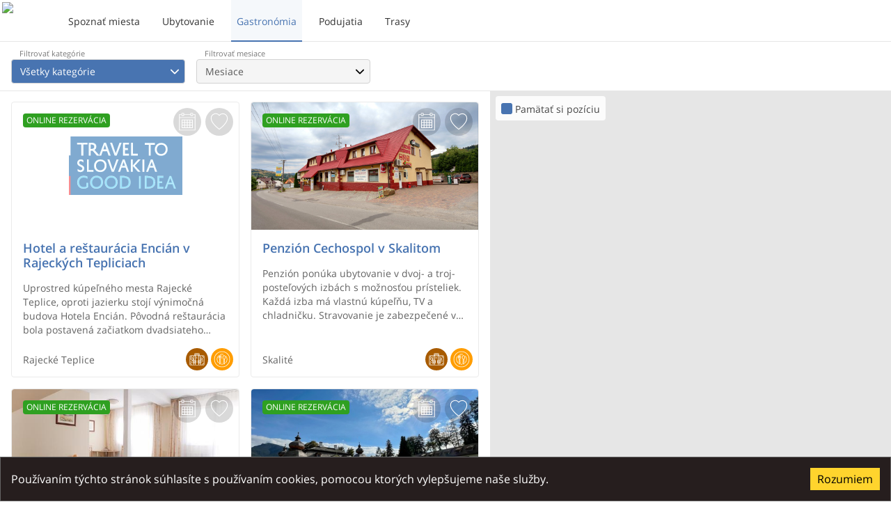

--- FILE ---
content_type: text/html; charset=utf-8
request_url: https://www.northslovakia.com/gastronomies?categories=12f1edb6-3ed5-416d-a208-5b8fd849874b&categories=fb9ef1d8-36ad-40a8-adbd-77bbee5b2e82&categories=ac8715fd-467a-40b7-8908-952ece43e7b4&categories=96a2538e-9070-4ec8-a991-75e4a5ce1355&categories=82650525-9d6d-4be4-9a0d-768ac1c5491c&categories=3ba6477c-3937-472f-a5c7-c2f331ad1c9f&lang=sk
body_size: 85231
content:
<!DOCTYPE html><html lang="sk" dir="ltr" prefix="og: http://ogp.me/ns# fb: http://ogp.me/ns/fb#"><head><title data-react-helmet="true">Gastronómia | North Slovakia</title><meta name="viewport" content="width=device-width, initial-scale=1.0 viewport-fit=cover"/><meta name="apple-itunes-app" content="app-id=1434448725"/><meta name="google-play-app" content="app-id=com.travel.north_slovakia"/><link href="https://static.northslovakia.com" rel="preconnect" crossorigin="anonymous"/><link href="https://events.mapbox.com" rel="preconnect" crossorigin="anonymous"/><link href="https://www.google-analytics.com" rel="preconnect" crossorigin="anonymous"/><link href="https://connect.facebook.net" rel="preconnect" crossorigin="anonymous"/><meta data-react-helmet="true" property="og:title" content="Gastronómia"/><meta data-react-helmet="true" name="twitter:title" content="Gastronómia"/><meta data-react-helmet="true" property="og:image" content="https://static.northslovakia.com/images/variants/north-slovakia/logo.jpg?v=5351d99dec6756a10af92c511b5fe811"/><meta data-react-helmet="true" property="fb:app_id" content="609428206119543"/><meta data-react-helmet="true" property="og:type" content="website"/><meta data-react-helmet="true" name="twitter:card" content="summary_large_image"/><meta data-react-helmet="true" property="og:site_name" content="North Slovakia"/><meta data-react-helmet="true" property="og:locale" content="sk"/><link rel="icon" type="image/png" href="https://static.northslovakia.com/images/variants/north-slovakia/icon.png?v=5351d99dec6756a10af92c511b5fe811" sizes="32x32 57x57 76x76 96x96 128x128 228x228"/><link rel="apple-touch-icon" type="image/png" href="https://static.northslovakia.com/images/variants/north-slovakia/icon.png?v=5351d99dec6756a10af92c511b5fe811"/><link data-react-helmet="true" rel="alternate" href="/gastronomies?categories=12f1edb6-3ed5-416d-a208-5b8fd849874b&amp;categories=fb9ef1d8-36ad-40a8-adbd-77bbee5b2e82&amp;categories=ac8715fd-467a-40b7-8908-952ece43e7b4&amp;categories=96a2538e-9070-4ec8-a991-75e4a5ce1355&amp;categories=82650525-9d6d-4be4-9a0d-768ac1c5491c&amp;categories=3ba6477c-3937-472f-a5c7-c2f331ad1c9f&amp;lang=sk" hrefLang="sk"/><script type="text/javascript" async="" src="https://www.googletagmanager.com/gtag/js?id=G-S7D767RP8"></script><script type="text/javascript">window.dataLayer=window.dataLayer||[];function gtag(){dataLayer.push(arguments)}gtag('js',new Date());gtag('config','G-S7D767RP8',{'cookie_domain':'www.northslovakia.com','custom_map':{'dimension1':'region_code','dimension2':'ooiId'}})</script><meta charSet="utf-8"/><meta name="viewport" content="width=device-width"/><meta name="next-head-count" content="2"/><link rel="preload" href="https://static.northslovakia.com/_next/static/css/4bbcffd147a4c637f9ce.css" as="style" crossorigin="anonymous"/><link rel="stylesheet" href="https://static.northslovakia.com/_next/static/css/4bbcffd147a4c637f9ce.css" crossorigin="anonymous" data-n-g=""/><noscript data-n-css=""></noscript><link rel="preload" href="https://static.northslovakia.com/_next/static/chunks/webpack-0aa89e2e661dab851e22.js" as="script" crossorigin="anonymous"/><link rel="preload" href="https://static.northslovakia.com/_next/static/chunks/framework-694bab750427f1619375.js" as="script" crossorigin="anonymous"/><link rel="preload" href="https://static.northslovakia.com/_next/static/chunks/main-d32ade2cc9ecf838504c.js" as="script" crossorigin="anonymous"/><link rel="preload" href="https://static.northslovakia.com/_next/static/chunks/pages/_app-32efbefedef269fd2ed2.js" as="script" crossorigin="anonymous"/><link rel="preload" href="https://static.northslovakia.com/_next/static/chunks/496-a2b271efea2c413da6ca.js" as="script" crossorigin="anonymous"/><link rel="preload" href="https://static.northslovakia.com/_next/static/chunks/211-6a4999b076ae784a31ac.js" as="script" crossorigin="anonymous"/><link rel="preload" href="https://static.northslovakia.com/_next/static/chunks/221-bad6697bdd0bc72a2708.js" as="script" crossorigin="anonymous"/><link rel="preload" href="https://static.northslovakia.com/_next/static/chunks/627-6cff96786fe17f3e8c3b.js" as="script" crossorigin="anonymous"/><link rel="preload" href="https://static.northslovakia.com/_next/static/chunks/867-f9d93ab2b36d71f7d159.js" as="script" crossorigin="anonymous"/><link rel="preload" href="https://static.northslovakia.com/_next/static/chunks/134-9871906b096ec1b93f10.js" as="script" crossorigin="anonymous"/><link rel="preload" href="https://static.northslovakia.com/_next/static/chunks/520-974d1852e0451b808461.js" as="script" crossorigin="anonymous"/><link rel="preload" href="https://static.northslovakia.com/_next/static/chunks/827-ffb6032c87611a7fe455.js" as="script" crossorigin="anonymous"/><link rel="preload" href="https://static.northslovakia.com/_next/static/chunks/480-26f1f50cbbd31d29254d.js" as="script" crossorigin="anonymous"/><link rel="preload" href="https://static.northslovakia.com/_next/static/chunks/pages/gastronomies-1c362fee313e0b961dc3.js" as="script" crossorigin="anonymous"/></head><body class="north-slovakia"><div id="__next"><header class="SiteHeader"><div class="SiteHeader__outer"><div class="SiteHeader__inner"><h1 class="SiteHeader__title"><a href="/?lang=sk"><span>North Slovakia</span><img src="https://static.northslovakia.com/images/variants/north-slovakia/logo.svg?v=5351d99dec6756a10af92c511b5fe811" alt="North Slovakia logo" loading="lazy"/></a></h1><nav class="SiteNavigation"><ul class="SiteNavigation__items SiteNavigation__items--general"><li class="SiteNavigation__item"><a class="SiteNavigation__link" href="/explore?lang=sk"><span>Spoznať miesta</span></a></li><li class="SiteNavigation__item"><a class="SiteNavigation__link" href="/accommodations?lang=sk"><span>Ubytovanie</span></a></li><li class="SiteNavigation__item"><a class="SiteNavigation__link SiteNavigation__link--active" href="/gastronomies?lang=sk"><span>Gastronómia</span></a></li><li class="SiteNavigation__item"><a class="SiteNavigation__link" href="/events?lang=sk"><span>Podujatia</span></a></li><li class="SiteNavigation__item"><a class="SiteNavigation__link" href="/trails?lang=sk"><span>Trasy</span></a></li></ul></nav><button type="button" class="SiteHeader__menu_trigger"><span class="SiteHeader__menu_trigger_text">Menu</span></button></div></div></header><main class="SiteContent"><div class="Explore"><div class="ExploreHeader"><div class="ExploreFilter"><div class="ExploreFilter__header"><button type="button" class="ExploreFilter__trigger">Filtrácia</button></div><div class="ExploreFilter__filters"><div class="Dropdown Dropdown--collapsed Dropdown--selected"><label class="Dropdown__label">Filtrovať kategórie</label><div class="Dropdown__input"><span>Všetky kategórie</span></div><div class="DropdownList"><ul class="DropdownList__items"><li class="DropdownList__item"><div class="DropdownList__item_checkbox"><input type="checkbox" id="12f1edb6-3ed5-416d-a208-5b8fd849874b" value="12f1edb6-3ed5-416d-a208-5b8fd849874b" checked="" class="hidden"/><label for="12f1edb6-3ed5-416d-a208-5b8fd849874b">Salaše a koliby</label></div></li><li class="DropdownList__item"><div class="DropdownList__item_checkbox"><input type="checkbox" id="fb9ef1d8-36ad-40a8-adbd-77bbee5b2e82" value="fb9ef1d8-36ad-40a8-adbd-77bbee5b2e82" checked="" class="hidden"/><label for="fb9ef1d8-36ad-40a8-adbd-77bbee5b2e82">Ostatné gastronómie</label></div></li><li class="DropdownList__item"><div class="DropdownList__item_checkbox"><input type="checkbox" id="ac8715fd-467a-40b7-8908-952ece43e7b4" value="ac8715fd-467a-40b7-8908-952ece43e7b4" checked="" class="hidden"/><label for="ac8715fd-467a-40b7-8908-952ece43e7b4">Reštaurácie</label></div></li><li class="DropdownList__item"><div class="DropdownList__item_checkbox"><input type="checkbox" id="96a2538e-9070-4ec8-a991-75e4a5ce1355" value="96a2538e-9070-4ec8-a991-75e4a5ce1355" checked="" class="hidden"/><label for="96a2538e-9070-4ec8-a991-75e4a5ce1355">Puby a vinárne</label></div></li><li class="DropdownList__item"><div class="DropdownList__item_checkbox"><input type="checkbox" id="82650525-9d6d-4be4-9a0d-768ac1c5491c" value="82650525-9d6d-4be4-9a0d-768ac1c5491c" checked="" class="hidden"/><label for="82650525-9d6d-4be4-9a0d-768ac1c5491c">Kaviarne a cukrárne</label></div></li><li class="DropdownList__item"><div class="DropdownList__item_checkbox"><input type="checkbox" id="3ba6477c-3937-472f-a5c7-c2f331ad1c9f" value="3ba6477c-3937-472f-a5c7-c2f331ad1c9f" checked="" class="hidden"/><label for="3ba6477c-3937-472f-a5c7-c2f331ad1c9f">Regionálne produkty</label></div></li></ul></div></div><div class="Dropdown Dropdown--collapsed"><label class="Dropdown__label">Filtrovať mesiace</label><div class="Dropdown__input"><span>Mesiace</span></div><div class="DropdownList"><ul class="DropdownList__items"><li class="DropdownList__item"><div class="DropdownList__item_checkbox"><input type="checkbox" id="1" value="1" class="hidden"/><label for="1">Január</label></div></li><li class="DropdownList__item"><div class="DropdownList__item_checkbox"><input type="checkbox" id="2" value="2" class="hidden"/><label for="2">Február</label></div></li><li class="DropdownList__item"><div class="DropdownList__item_checkbox"><input type="checkbox" id="3" value="3" class="hidden"/><label for="3">Marec</label></div></li><li class="DropdownList__item"><div class="DropdownList__item_checkbox"><input type="checkbox" id="4" value="4" class="hidden"/><label for="4">Apríl</label></div></li><li class="DropdownList__item"><div class="DropdownList__item_checkbox"><input type="checkbox" id="5" value="5" class="hidden"/><label for="5">Máj</label></div></li><li class="DropdownList__item"><div class="DropdownList__item_checkbox"><input type="checkbox" id="6" value="6" class="hidden"/><label for="6">Jún</label></div></li><li class="DropdownList__item"><div class="DropdownList__item_checkbox"><input type="checkbox" id="7" value="7" class="hidden"/><label for="7">Júl</label></div></li><li class="DropdownList__item"><div class="DropdownList__item_checkbox"><input type="checkbox" id="8" value="8" class="hidden"/><label for="8">August</label></div></li><li class="DropdownList__item"><div class="DropdownList__item_checkbox"><input type="checkbox" id="9" value="9" class="hidden"/><label for="9">September</label></div></li><li class="DropdownList__item"><div class="DropdownList__item_checkbox"><input type="checkbox" id="10" value="10" class="hidden"/><label for="10">Október</label></div></li><li class="DropdownList__item"><div class="DropdownList__item_checkbox"><input type="checkbox" id="11" value="11" class="hidden"/><label for="11">November</label></div></li><li class="DropdownList__item"><div class="DropdownList__item_checkbox"><input type="checkbox" id="12" value="12" class="hidden"/><label for="12">December</label></div></li></ul></div></div></div></div></div><div class="ExploreContent"><div class="ExploreGrid"><div class="grid"><div class="cell sm-24of24 lg-12of24 hg-8of24"><article class="OOIShortDetail"><header class="OOIShortDetail__header"><h1 class="OOIShortDetail__title"><a target="_blank" rel="noopener" href="/accommodation/da7f1211-de9b-4350-96be-17cccdc2190e?lang=sk">Hotel a reštaurácia Encián v Rajeckých Tepliciach</a></h1><a target="_blank" rel="noopener" href="/accommodation/da7f1211-de9b-4350-96be-17cccdc2190e?lang=sk"><div class="OOIShortDetail__image OOIShortDetail__image--empty"></div></a></header><div class="OOIShortDetail__description"><p>Uprostred kúpeľného mesta Rajecké Teplice, oproti jazierku stojí výnimočná budova Hotela Encián. Pôvodná reštaurácia bola postavená začiatkom dvadsiateho storočia. Od svojho vzniku slúžila kúpeľným hosťom a návštevníkom Rajeckých Teplíc, ktorí sa tu stretávali pri hudbe, tanečných zábavách a spoločenských podujatiach.Najrozsiahlejšia rekonštrukcia hotela bola ukončená v roku 2011 po šiestich rokoch komplexnej prestavby. Výnimočnosť mu dala akademická maliarka Daniela Krajčová, ktorá na fasádach vyjadrila oslavu života.</p></div><div class="Bookings"><ul class="Bookings__items"></ul></div><footer class="OOIShortDetail__footer"><div class="OOIShortDetail__footer_row"><ul class="FeaturesLabels OOIShortDetail__features"><li><span class="Label Label--green">Online rezervácia</span></li></ul><div class="OOIShortDetail__location">Rajecké Teplice</div><div class="OOIShortDetail__categories"><ul><li class="hint--top" aria-label="Hotely"><picture><source data-srcset="https://static.northslovakia.com/images/variants/north-slovakia/category_groups/accommodation-white.svg?v=5351d99dec6756a10af92c511b5fe811"/><img data-src="https://static.northslovakia.com/images/variants/north-slovakia/category_groups/accommodation-white.svg?v=5351d99dec6756a10af92c511b5fe811" alt="Hotely icon" loading="lazy" style="background-color:#A85B00" width="32" height="32"/></picture></li><li class="hint--top" aria-label="Reštaurácie"><picture><source data-srcset="https://static.northslovakia.com/images/variants/north-slovakia/category_groups/gastronomy-white.svg?v=5351d99dec6756a10af92c511b5fe811"/><img data-src="https://static.northslovakia.com/images/variants/north-slovakia/category_groups/gastronomy-white.svg?v=5351d99dec6756a10af92c511b5fe811" alt="Reštaurácie icon" loading="lazy" style="background-color:#FF9D00" width="32" height="32"/></picture></li></ul></div></div></footer><div class="OOIShortDetail__actions"><div class="" style="position:relative"><div class="OOIShortDetail__schedule"><button type="button" class="OOIShortDetail__button hint--top" aria-label="Pridať do plánovača"><img src="https://static.northslovakia.com/images/planner-white.svg?v=5351d99dec6756a10af92c511b5fe811" alt="Pridať do plánovača" width="34" height="34"/></button></div></div><button type="button" class="OOIShortDetail__favorite OOIShortDetail__button hint--top" aria-pressed="false" aria-label="Pridať do obľúbených"><img src="https://static.northslovakia.com/images/favorite-white.svg?v=5351d99dec6756a10af92c511b5fe811" alt="Pridať do obľúbených" width="34" height="34"/></button></div></article></div><div class="cell sm-24of24 lg-12of24 hg-8of24"><article class="OOIShortDetail"><header class="OOIShortDetail__header"><h1 class="OOIShortDetail__title"><a target="_blank" rel="noopener" href="/accommodation/7e11a848-1748-40fd-9df7-25016cf945f3?lang=sk">Penzión Cechospol v Skalitom</a></h1><a target="_blank" rel="noopener" href="/accommodation/7e11a848-1748-40fd-9df7-25016cf945f3?lang=sk"><div class="OOIShortDetail__image"><picture><source data-srcset="https://static.northslovakia.com/media/uploads/asset/19175/medium_Penzi%C3%B3n_Cechospol___3_.JPG?v=5351d99dec6756a10af92c511b5fe811 1023w, https://static.northslovakia.com/media/uploads/asset/19175/medium_Penzi%C3%B3n_Cechospol___3_.JPG?v=5351d99dec6756a10af92c511b5fe811 1440w" sizes="(max-width: 1023px) 1023px, 1440w"/><img data-src="https://static.northslovakia.com/media/uploads/asset/19175/medium_Penzi%C3%B3n_Cechospol___3_.JPG?v=5351d99dec6756a10af92c511b5fe811" data-srcset="https://static.northslovakia.com/media/uploads/asset/19175/medium_Penzi%C3%B3n_Cechospol___3_.JPG?v=5351d99dec6756a10af92c511b5fe811 1023w, https://static.northslovakia.com/media/uploads/asset/19175/medium_Penzi%C3%B3n_Cechospol___3_.JPG?v=5351d99dec6756a10af92c511b5fe811 1440w" sizes="(max-width: 1023px) 1023px, 1440w" alt="Penzión Cechospol v Skalitom" loading="lazy"/></picture></div></a></header><div class="OOIShortDetail__description"><p>Penzión ponúka ubytovanie v dvoj- a troj- posteľových izbách s možnosťou prísteliek. Každá izba má vlastnú kúpeľňu, TV a chladničku. Stravovanie je zabezpečené v reštaurácií, ktorá ponúka jedlá domácej aj medzinárodnej kuchyne.</p></div><div class="Bookings"><ul class="Bookings__items"></ul></div><footer class="OOIShortDetail__footer"><div class="OOIShortDetail__footer_row"><ul class="FeaturesLabels OOIShortDetail__features"><li><span class="Label Label--green">Online rezervácia</span></li></ul><div class="OOIShortDetail__location">Skalité</div><div class="OOIShortDetail__categories"><ul><li class="hint--top" aria-label="Penzióny"><picture><source data-srcset="https://static.northslovakia.com/images/variants/north-slovakia/category_groups/accommodation-white.svg?v=5351d99dec6756a10af92c511b5fe811"/><img data-src="https://static.northslovakia.com/images/variants/north-slovakia/category_groups/accommodation-white.svg?v=5351d99dec6756a10af92c511b5fe811" alt="Penzióny icon" loading="lazy" style="background-color:#A85B00" width="32" height="32"/></picture></li><li class="hint--top" aria-label="Reštaurácie"><picture><source data-srcset="https://static.northslovakia.com/images/variants/north-slovakia/category_groups/gastronomy-white.svg?v=5351d99dec6756a10af92c511b5fe811"/><img data-src="https://static.northslovakia.com/images/variants/north-slovakia/category_groups/gastronomy-white.svg?v=5351d99dec6756a10af92c511b5fe811" alt="Reštaurácie icon" loading="lazy" style="background-color:#FF9D00" width="32" height="32"/></picture></li></ul></div></div></footer><div class="OOIShortDetail__actions"><div class="" style="position:relative"><div class="OOIShortDetail__schedule"><button type="button" class="OOIShortDetail__button hint--top" aria-label="Pridať do plánovača"><img src="https://static.northslovakia.com/images/planner-white.svg?v=5351d99dec6756a10af92c511b5fe811" alt="Pridať do plánovača" width="34" height="34"/></button></div></div><button type="button" class="OOIShortDetail__favorite OOIShortDetail__button hint--top" aria-pressed="false" aria-label="Pridať do obľúbených"><img src="https://static.northslovakia.com/images/favorite-white.svg?v=5351d99dec6756a10af92c511b5fe811" alt="Pridať do obľúbených" width="34" height="34"/></button></div></article></div><div class="cell sm-24of24 lg-12of24 hg-8of24"><article class="OOIShortDetail"><header class="OOIShortDetail__header"><h1 class="OOIShortDetail__title"><a target="_blank" rel="noopener" href="/accommodation/3e02ce01-a0c2-4eaf-9b83-ab42f1beb0fc?lang=sk">Penzión Anton ***</a></h1><a target="_blank" rel="noopener" href="/accommodation/3e02ce01-a0c2-4eaf-9b83-ab42f1beb0fc?lang=sk"><div class="OOIShortDetail__image"><picture><source data-srcset="https://static.northslovakia.com/media/uploads/asset/23501/medium_12551076.jpeg?v=5351d99dec6756a10af92c511b5fe811 1023w, https://static.northslovakia.com/media/uploads/asset/23501/medium_12551076.jpeg?v=5351d99dec6756a10af92c511b5fe811 1440w" sizes="(max-width: 1023px) 1023px, 1440w"/><img data-src="https://static.northslovakia.com/media/uploads/asset/23501/medium_12551076.jpeg?v=5351d99dec6756a10af92c511b5fe811" data-srcset="https://static.northslovakia.com/media/uploads/asset/23501/medium_12551076.jpeg?v=5351d99dec6756a10af92c511b5fe811 1023w, https://static.northslovakia.com/media/uploads/asset/23501/medium_12551076.jpeg?v=5351d99dec6756a10af92c511b5fe811 1440w" sizes="(max-width: 1023px) 1023px, 1440w" alt="Penzión Anton ***" loading="lazy"/></picture></div></a></header><div class="OOIShortDetail__description"><p>Penzión *** Anton je moderný penzión s vysokým štandardom ubytovania a reštauračných služieb.</p></div><div class="Bookings"><ul class="Bookings__items"></ul></div><footer class="OOIShortDetail__footer"><div class="OOIShortDetail__footer_row"><ul class="FeaturesLabels OOIShortDetail__features"><li><span class="Label Label--green">Online rezervácia</span></li></ul><div class="OOIShortDetail__location">Teplička nad Váhom</div><div class="OOIShortDetail__categories"><ul><li class="hint--top" aria-label="Penzióny"><picture><source data-srcset="https://static.northslovakia.com/images/variants/north-slovakia/category_groups/accommodation-white.svg?v=5351d99dec6756a10af92c511b5fe811"/><img data-src="https://static.northslovakia.com/images/variants/north-slovakia/category_groups/accommodation-white.svg?v=5351d99dec6756a10af92c511b5fe811" alt="Penzióny icon" loading="lazy" style="background-color:#A85B00" width="32" height="32"/></picture></li><li class="hint--top" aria-label="Reštaurácie"><picture><source data-srcset="https://static.northslovakia.com/images/variants/north-slovakia/category_groups/gastronomy-white.svg?v=5351d99dec6756a10af92c511b5fe811"/><img data-src="https://static.northslovakia.com/images/variants/north-slovakia/category_groups/gastronomy-white.svg?v=5351d99dec6756a10af92c511b5fe811" alt="Reštaurácie icon" loading="lazy" style="background-color:#FF9D00" width="32" height="32"/></picture></li></ul></div></div></footer><div class="OOIShortDetail__actions"><div class="" style="position:relative"><div class="OOIShortDetail__schedule"><button type="button" class="OOIShortDetail__button hint--top" aria-label="Pridať do plánovača"><img src="https://static.northslovakia.com/images/planner-white.svg?v=5351d99dec6756a10af92c511b5fe811" alt="Pridať do plánovača" width="34" height="34"/></button></div></div><button type="button" class="OOIShortDetail__favorite OOIShortDetail__button hint--top" aria-pressed="false" aria-label="Pridať do obľúbených"><img src="https://static.northslovakia.com/images/favorite-white.svg?v=5351d99dec6756a10af92c511b5fe811" alt="Pridať do obľúbených" width="34" height="34"/></button></div></article></div><div class="cell sm-24of24 lg-12of24 hg-8of24"><article class="OOIShortDetail"><header class="OOIShortDetail__header"><h1 class="OOIShortDetail__title"><a target="_blank" rel="noopener" href="/accommodation/eec9815e-7cc6-4645-86cd-0cb7f30be6f9?lang=sk">Penzión Central Park</a></h1><a target="_blank" rel="noopener" href="/accommodation/eec9815e-7cc6-4645-86cd-0cb7f30be6f9?lang=sk"><div class="OOIShortDetail__image"><picture><source data-srcset="https://static.northslovakia.com/media/uploads/asset/23833/medium_Penzion-Central-Park-hotel-1.jpg?v=5351d99dec6756a10af92c511b5fe811 1023w, https://static.northslovakia.com/media/uploads/asset/23833/medium_Penzion-Central-Park-hotel-1.jpg?v=5351d99dec6756a10af92c511b5fe811 1440w" sizes="(max-width: 1023px) 1023px, 1440w"/><img data-src="https://static.northslovakia.com/media/uploads/asset/23833/medium_Penzion-Central-Park-hotel-1.jpg?v=5351d99dec6756a10af92c511b5fe811" data-srcset="https://static.northslovakia.com/media/uploads/asset/23833/medium_Penzion-Central-Park-hotel-1.jpg?v=5351d99dec6756a10af92c511b5fe811 1023w, https://static.northslovakia.com/media/uploads/asset/23833/medium_Penzion-Central-Park-hotel-1.jpg?v=5351d99dec6756a10af92c511b5fe811 1440w" sizes="(max-width: 1023px) 1023px, 1440w" alt="Penzión Central Park" loading="lazy"/></picture></div></a></header><div class="OOIShortDetail__description"><p>Trojhviezdičkový Penzión Central Park ponúka svojim klientom ubytovanie v 17-tich izbách s 31 stálymi lôžkami.</p></div><div class="Bookings"><ul class="Bookings__items"></ul></div><footer class="OOIShortDetail__footer"><div class="OOIShortDetail__footer_row"><ul class="FeaturesLabels OOIShortDetail__features"><li><span class="Label Label--green">Online rezervácia</span></li></ul><div class="OOIShortDetail__location">Žilina</div><div class="OOIShortDetail__categories"><ul><li class="hint--top" aria-label="Penzióny"><picture><source data-srcset="https://static.northslovakia.com/images/variants/north-slovakia/category_groups/accommodation-white.svg?v=5351d99dec6756a10af92c511b5fe811"/><img data-src="https://static.northslovakia.com/images/variants/north-slovakia/category_groups/accommodation-white.svg?v=5351d99dec6756a10af92c511b5fe811" alt="Penzióny icon" loading="lazy" style="background-color:#A85B00" width="32" height="32"/></picture></li><li class="hint--top" aria-label="Kúpele a Wellness"><picture><source data-srcset="https://static.northslovakia.com/images/variants/north-slovakia/category_groups/relax-white.svg?v=5351d99dec6756a10af92c511b5fe811"/><img data-src="https://static.northslovakia.com/images/variants/north-slovakia/category_groups/relax-white.svg?v=5351d99dec6756a10af92c511b5fe811" alt="Kúpele a Wellness icon" loading="lazy" style="background-color:#136000" width="32" height="32"/></picture></li><li class="hint--top" aria-label="Reštaurácie"><picture><source data-srcset="https://static.northslovakia.com/images/variants/north-slovakia/category_groups/gastronomy-white.svg?v=5351d99dec6756a10af92c511b5fe811"/><img data-src="https://static.northslovakia.com/images/variants/north-slovakia/category_groups/gastronomy-white.svg?v=5351d99dec6756a10af92c511b5fe811" alt="Reštaurácie icon" loading="lazy" style="background-color:#FF9D00" width="32" height="32"/></picture></li></ul></div></div></footer><div class="OOIShortDetail__actions"><div class="" style="position:relative"><div class="OOIShortDetail__schedule"><button type="button" class="OOIShortDetail__button hint--top" aria-label="Pridať do plánovača"><img src="https://static.northslovakia.com/images/planner-white.svg?v=5351d99dec6756a10af92c511b5fe811" alt="Pridať do plánovača" width="34" height="34"/></button></div></div><button type="button" class="OOIShortDetail__favorite OOIShortDetail__button hint--top" aria-pressed="false" aria-label="Pridať do obľúbených"><img src="https://static.northslovakia.com/images/favorite-white.svg?v=5351d99dec6756a10af92c511b5fe811" alt="Pridať do obľúbených" width="34" height="34"/></button></div></article></div><div class="cell sm-24of24 lg-12of24 hg-8of24"><article class="OOIShortDetail"><header class="OOIShortDetail__header"><h1 class="OOIShortDetail__title"><a href="/place/83808cf7-8215-4da0-be13-3f5cce7f60bc?lang=sk">Grün Villa</a></h1><a href="/place/83808cf7-8215-4da0-be13-3f5cce7f60bc?lang=sk"><div class="OOIShortDetail__image"><picture><source data-srcset="https://static.northslovakia.com/media/uploads/asset/19904/medium_Grun_Villa_exterier.JPG?v=5351d99dec6756a10af92c511b5fe811 1023w, https://static.northslovakia.com/media/uploads/asset/19904/medium_Grun_Villa_exterier.JPG?v=5351d99dec6756a10af92c511b5fe811 1440w" sizes="(max-width: 1023px) 1023px, 1440w"/><img data-src="https://static.northslovakia.com/media/uploads/asset/19904/medium_Grun_Villa_exterier.JPG?v=5351d99dec6756a10af92c511b5fe811" data-srcset="https://static.northslovakia.com/media/uploads/asset/19904/medium_Grun_Villa_exterier.JPG?v=5351d99dec6756a10af92c511b5fe811 1023w, https://static.northslovakia.com/media/uploads/asset/19904/medium_Grun_Villa_exterier.JPG?v=5351d99dec6756a10af92c511b5fe811 1440w" sizes="(max-width: 1023px) 1023px, 1440w" alt="Grün Villa" loading="lazy"/></picture></div></a></header><div class="OOIShortDetail__description"><p>Pozývame vás do štýlovo zrekonštruovanej historickej budovy Grün Villa, kde na prízemí budovy na vás čakajú dve bowlingové dráhy, pričom jedna z nich sa dá upraviť extra pre hru detí. Na poschodí sa môžete zabaviť pri hre biliardu v biliardovej sále alebo si dať zápas v stolnom futbale. Skvelé miešané drinky, či voňavú kávičku si môžete vychutnať v dvoch baroch súčasťou ktorých je príjemné posedenie na terasách a balkónoch s výhľadom na okolie.</p></div><div class="Bookings"><ul class="Bookings__items"></ul></div><footer class="OOIShortDetail__footer"><div class="OOIShortDetail__footer_row"><ul class="FeaturesLabels OOIShortDetail__features"></ul><div class="OOIShortDetail__location">Rajecké Teplice</div><div class="OOIShortDetail__categories"><ul><li class="hint--top" aria-label="Indoor"><picture><source data-srcset="https://static.northslovakia.com/images/variants/north-slovakia/category_groups/sport-white.svg?v=5351d99dec6756a10af92c511b5fe811"/><img data-src="https://static.northslovakia.com/images/variants/north-slovakia/category_groups/sport-white.svg?v=5351d99dec6756a10af92c511b5fe811" alt="Indoor icon" loading="lazy" style="background-color:#1236B2" width="32" height="32"/></picture></li><li class="hint--top" aria-label="Puby a vinárne"><picture><source data-srcset="https://static.northslovakia.com/images/variants/north-slovakia/category_groups/gastronomy-white.svg?v=5351d99dec6756a10af92c511b5fe811"/><img data-src="https://static.northslovakia.com/images/variants/north-slovakia/category_groups/gastronomy-white.svg?v=5351d99dec6756a10af92c511b5fe811" alt="Puby a vinárne icon" loading="lazy" style="background-color:#FF9D00" width="32" height="32"/></picture></li></ul></div></div></footer><div class="OOIShortDetail__actions"><div class="" style="position:relative"><div class="OOIShortDetail__schedule"><button type="button" class="OOIShortDetail__button hint--top" aria-label="Pridať do plánovača"><img src="https://static.northslovakia.com/images/planner-white.svg?v=5351d99dec6756a10af92c511b5fe811" alt="Pridať do plánovača" width="34" height="34"/></button></div></div><button type="button" class="OOIShortDetail__favorite OOIShortDetail__button hint--top" aria-pressed="false" aria-label="Pridať do obľúbených"><img src="https://static.northslovakia.com/images/favorite-white.svg?v=5351d99dec6756a10af92c511b5fe811" alt="Pridať do obľúbených" width="34" height="34"/></button></div></article></div><div class="cell sm-24of24 lg-12of24 hg-8of24"><article class="OOIShortDetail"><header class="OOIShortDetail__header"><h1 class="OOIShortDetail__title"><a href="/place/5fbd9439-52e3-49b9-81c9-736d2fbce5d7?lang=sk">Mestské kultúrne stredisko Dolný Kubín</a></h1><a href="/place/5fbd9439-52e3-49b9-81c9-736d2fbce5d7?lang=sk"><div class="OOIShortDetail__image"><picture><source data-srcset="https://static.northslovakia.com/media/uploads/asset/20534/medium_msks.jpg?v=5351d99dec6756a10af92c511b5fe811 1023w, https://static.northslovakia.com/media/uploads/asset/20534/medium_msks.jpg?v=5351d99dec6756a10af92c511b5fe811 1440w" sizes="(max-width: 1023px) 1023px, 1440w"/><img data-src="https://static.northslovakia.com/media/uploads/asset/20534/medium_msks.jpg?v=5351d99dec6756a10af92c511b5fe811" data-srcset="https://static.northslovakia.com/media/uploads/asset/20534/medium_msks.jpg?v=5351d99dec6756a10af92c511b5fe811 1023w, https://static.northslovakia.com/media/uploads/asset/20534/medium_msks.jpg?v=5351d99dec6756a10af92c511b5fe811 1440w" sizes="(max-width: 1023px) 1023px, 1440w" alt="Mestské kultúrne stredisko Dolný Kubín" loading="lazy"/></picture></div></a></header><div class="OOIShortDetail__description"><p>Mestské kultúrne stredisko je kultúrnou inštitúciou, ktorá v meste i celom regióne zabezpečuje množstvo kultúrno-spoločenských podujatí, výstav, koncertov, divadelných predstavení a pod.</p></div><div class="Bookings"><ul class="Bookings__items"></ul></div><footer class="OOIShortDetail__footer"><div class="OOIShortDetail__footer_row"><ul class="FeaturesLabels OOIShortDetail__features"></ul><div class="OOIShortDetail__location">Dolný Kubín</div><div class="OOIShortDetail__categories"><ul><li class="hint--top" aria-label="Múzeá a galérie"><picture><source data-srcset="https://static.northslovakia.com/images/variants/north-slovakia/category_groups/attractions-white.svg?v=5351d99dec6756a10af92c511b5fe811"/><img data-src="https://static.northslovakia.com/images/variants/north-slovakia/category_groups/attractions-white.svg?v=5351d99dec6756a10af92c511b5fe811" alt="Múzeá a galérie icon" loading="lazy" style="background-color:#ED1C24" width="32" height="32"/></picture></li><li class="hint--top" aria-label="Ostatné atraktivity"><picture><source data-srcset="https://static.northslovakia.com/images/variants/north-slovakia/category_groups/attractions-white.svg?v=5351d99dec6756a10af92c511b5fe811"/><img data-src="https://static.northslovakia.com/images/variants/north-slovakia/category_groups/attractions-white.svg?v=5351d99dec6756a10af92c511b5fe811" alt="Ostatné atraktivity icon" loading="lazy" style="background-color:#ED1C24" width="32" height="32"/></picture></li><li class="hint--top" aria-label="Reštaurácie"><picture><source data-srcset="https://static.northslovakia.com/images/variants/north-slovakia/category_groups/gastronomy-white.svg?v=5351d99dec6756a10af92c511b5fe811"/><img data-src="https://static.northslovakia.com/images/variants/north-slovakia/category_groups/gastronomy-white.svg?v=5351d99dec6756a10af92c511b5fe811" alt="Reštaurácie icon" loading="lazy" style="background-color:#FF9D00" width="32" height="32"/></picture></li></ul></div></div></footer><div class="OOIShortDetail__actions"><div class="" style="position:relative"><div class="OOIShortDetail__schedule"><button type="button" class="OOIShortDetail__button hint--top" aria-label="Pridať do plánovača"><img src="https://static.northslovakia.com/images/planner-white.svg?v=5351d99dec6756a10af92c511b5fe811" alt="Pridať do plánovača" width="34" height="34"/></button></div></div><button type="button" class="OOIShortDetail__favorite OOIShortDetail__button hint--top" aria-pressed="false" aria-label="Pridať do obľúbených"><img src="https://static.northslovakia.com/images/favorite-white.svg?v=5351d99dec6756a10af92c511b5fe811" alt="Pridať do obľúbených" width="34" height="34"/></button></div></article></div><div class="cell sm-24of24 lg-12of24 hg-8of24"><article class="OOIShortDetail"><header class="OOIShortDetail__header"><h1 class="OOIShortDetail__title"><a href="/place/208c758b-fa8d-417c-8352-02a474bb0c28?lang=sk">Ski Zábava Hruštín</a></h1><a href="/place/208c758b-fa8d-417c-8352-02a474bb0c28?lang=sk"><div class="OOIShortDetail__image"><picture><source data-srcset="https://static.northslovakia.com/media/uploads/asset/19112/medium_mapa_kreslena_2009_final.jpg?v=5351d99dec6756a10af92c511b5fe811 1023w, https://static.northslovakia.com/media/uploads/asset/19112/medium_mapa_kreslena_2009_final.jpg?v=5351d99dec6756a10af92c511b5fe811 1440w" sizes="(max-width: 1023px) 1023px, 1440w"/><img data-src="https://static.northslovakia.com/media/uploads/asset/19112/medium_mapa_kreslena_2009_final.jpg?v=5351d99dec6756a10af92c511b5fe811" data-srcset="https://static.northslovakia.com/media/uploads/asset/19112/medium_mapa_kreslena_2009_final.jpg?v=5351d99dec6756a10af92c511b5fe811 1023w, https://static.northslovakia.com/media/uploads/asset/19112/medium_mapa_kreslena_2009_final.jpg?v=5351d99dec6756a10af92c511b5fe811 1440w" sizes="(max-width: 1023px) 1023px, 1440w" alt="Ski Zábava Hruštín" loading="lazy"/></picture></div></a></header><div class="OOIShortDetail__description"><p>Novovybudované, komplexne vybavené lyžiarske stredisko SKI ZÁBAVA Hruštín leží v nadmorskej výške – od 900 m n. m. do 1150 m n. m. na severnej strane Oravskej Magury, 7 km za obcou Hruštín. Táto poloha v kombinácii s účinným systémom umelého zasnežovania zabezpečuje stredisku nielen vynikajúce snehové podmienky počas celej lyžiarskej sezóny, ale umožňuje našim návštevníkom zažiť aj nezabudnuteľnú jarnú lyžovačku. Neodmysliteľnou súčasťou strediska je skiservis, požičovňa lyžiarskeho výstroja aj detská škôlka pre najmenších. Poskytujeme tiež služby inštruktora pre individuálnu i kolektívnu výučbu</p></div><div class="Bookings"><ul class="Bookings__items"></ul></div><footer class="OOIShortDetail__footer"><div class="OOIShortDetail__footer_row"><ul class="FeaturesLabels OOIShortDetail__features"></ul><div class="OOIShortDetail__location">Hruštín</div><div class="OOIShortDetail__categories"><ul><li class="hint--top" aria-label="Lyžiarske strediská"><picture><source data-srcset="https://static.northslovakia.com/images/variants/north-slovakia/category_groups/sport-white.svg?v=5351d99dec6756a10af92c511b5fe811"/><img data-src="https://static.northslovakia.com/images/variants/north-slovakia/category_groups/sport-white.svg?v=5351d99dec6756a10af92c511b5fe811" alt="Lyžiarske strediská icon" loading="lazy" style="background-color:#1236B2" width="32" height="32"/></picture></li><li class="hint--top" aria-label="Kúpele a Wellness"><picture><source data-srcset="https://static.northslovakia.com/images/variants/north-slovakia/category_groups/relax-white.svg?v=5351d99dec6756a10af92c511b5fe811"/><img data-src="https://static.northslovakia.com/images/variants/north-slovakia/category_groups/relax-white.svg?v=5351d99dec6756a10af92c511b5fe811" alt="Kúpele a Wellness icon" loading="lazy" style="background-color:#136000" width="32" height="32"/></picture></li><li class="hint--top" aria-label="Salaše a koliby"><picture><source data-srcset="https://static.northslovakia.com/images/variants/north-slovakia/category_groups/gastronomy-white.svg?v=5351d99dec6756a10af92c511b5fe811"/><img data-src="https://static.northslovakia.com/images/variants/north-slovakia/category_groups/gastronomy-white.svg?v=5351d99dec6756a10af92c511b5fe811" alt="Salaše a koliby icon" loading="lazy" style="background-color:#FF9D00" width="32" height="32"/></picture></li><li class="hint--top" aria-label="Hotely"><picture><source data-srcset="https://static.northslovakia.com/images/variants/north-slovakia/category_groups/accommodation-white.svg?v=5351d99dec6756a10af92c511b5fe811"/><img data-src="https://static.northslovakia.com/images/variants/north-slovakia/category_groups/accommodation-white.svg?v=5351d99dec6756a10af92c511b5fe811" alt="Hotely icon" loading="lazy" style="background-color:#A85B00" width="32" height="32"/></picture></li><li class="hint--top" aria-label="Reštaurácie"><picture><source data-srcset="https://static.northslovakia.com/images/variants/north-slovakia/category_groups/gastronomy-white.svg?v=5351d99dec6756a10af92c511b5fe811"/><img data-src="https://static.northslovakia.com/images/variants/north-slovakia/category_groups/gastronomy-white.svg?v=5351d99dec6756a10af92c511b5fe811" alt="Reštaurácie icon" loading="lazy" style="background-color:#FF9D00" width="32" height="32"/></picture></li></ul></div></div></footer><div class="OOIShortDetail__actions"><div class="" style="position:relative"><div class="OOIShortDetail__schedule"><button type="button" class="OOIShortDetail__button hint--top" aria-label="Pridať do plánovača"><img src="https://static.northslovakia.com/images/planner-white.svg?v=5351d99dec6756a10af92c511b5fe811" alt="Pridať do plánovača" width="34" height="34"/></button></div></div><button type="button" class="OOIShortDetail__favorite OOIShortDetail__button hint--top" aria-pressed="false" aria-label="Pridať do obľúbených"><img src="https://static.northslovakia.com/images/favorite-white.svg?v=5351d99dec6756a10af92c511b5fe811" alt="Pridať do obľúbených" width="34" height="34"/></button></div></article></div><div class="cell sm-24of24 lg-12of24 hg-8of24"><article class="OOIShortDetail"><header class="OOIShortDetail__header"><h1 class="OOIShortDetail__title"><a href="/gastronomy/294553ed-bb54-493b-a775-93bef656ede2?lang=sk">Soho1 Café pauzička</a></h1><a href="/gastronomy/294553ed-bb54-493b-a775-93bef656ede2?lang=sk"><div class="OOIShortDetail__image"><picture><source data-srcset="https://static.northslovakia.com/media/uploads/asset/22678/medium_AS8A4007.jpeg?v=5351d99dec6756a10af92c511b5fe811 1023w, https://static.northslovakia.com/media/uploads/asset/22678/medium_AS8A4007.jpeg?v=5351d99dec6756a10af92c511b5fe811 1440w" sizes="(max-width: 1023px) 1023px, 1440w"/><img data-src="https://static.northslovakia.com/media/uploads/asset/22678/medium_AS8A4007.jpeg?v=5351d99dec6756a10af92c511b5fe811" data-srcset="https://static.northslovakia.com/media/uploads/asset/22678/medium_AS8A4007.jpeg?v=5351d99dec6756a10af92c511b5fe811 1023w, https://static.northslovakia.com/media/uploads/asset/22678/medium_AS8A4007.jpeg?v=5351d99dec6756a10af92c511b5fe811 1440w" sizes="(max-width: 1023px) 1023px, 1440w" alt="Soho1 Café pauzička" loading="lazy"/></picture></div></a></header><div class="OOIShortDetail__description"><p>Kaviareň Pauzička sa nachádza v príjemnom prostredí galérie umenia na ulici Martina Rázusa 23 v Žiline s atmosférou príjemného retro štýlu.</p></div><div class="Bookings"><ul class="Bookings__items"></ul></div><footer class="OOIShortDetail__footer"><div class="OOIShortDetail__footer_row"><ul class="FeaturesLabels OOIShortDetail__features"></ul><div class="OOIShortDetail__location">Žilina</div><div class="OOIShortDetail__categories"><ul><li class="hint--top" aria-label="Kaviarne a cukrárne"><picture><source data-srcset="https://static.northslovakia.com/images/variants/north-slovakia/category_groups/gastronomy-white.svg?v=5351d99dec6756a10af92c511b5fe811"/><img data-src="https://static.northslovakia.com/images/variants/north-slovakia/category_groups/gastronomy-white.svg?v=5351d99dec6756a10af92c511b5fe811" alt="Kaviarne a cukrárne icon" loading="lazy" style="background-color:#FF9D00" width="32" height="32"/></picture></li></ul></div></div></footer><div class="OOIShortDetail__actions"><div class="" style="position:relative"><div class="OOIShortDetail__schedule"><button type="button" class="OOIShortDetail__button hint--top" aria-label="Pridať do plánovača"><img src="https://static.northslovakia.com/images/planner-white.svg?v=5351d99dec6756a10af92c511b5fe811" alt="Pridať do plánovača" width="34" height="34"/></button></div></div><button type="button" class="OOIShortDetail__favorite OOIShortDetail__button hint--top" aria-pressed="false" aria-label="Pridať do obľúbených"><img src="https://static.northslovakia.com/images/favorite-white.svg?v=5351d99dec6756a10af92c511b5fe811" alt="Pridať do obľúbených" width="34" height="34"/></button></div></article></div><div class="cell sm-24of24 lg-12of24 hg-8of24"><article class="OOIShortDetail"><header class="OOIShortDetail__header"><h1 class="OOIShortDetail__title"><a href="/gastronomy/6a551016-d167-4d74-b3d1-059ac8b17a88?lang=sk">Café Trdlo</a></h1><a href="/gastronomy/6a551016-d167-4d74-b3d1-059ac8b17a88?lang=sk"><div class="OOIShortDetail__image"><picture><source data-srcset="https://static.northslovakia.com/media/uploads/asset/22771/medium_trdlo.jpg?v=5351d99dec6756a10af92c511b5fe811 1023w, https://static.northslovakia.com/media/uploads/asset/22771/medium_trdlo.jpg?v=5351d99dec6756a10af92c511b5fe811 1440w" sizes="(max-width: 1023px) 1023px, 1440w"/><img data-src="https://static.northslovakia.com/media/uploads/asset/22771/medium_trdlo.jpg?v=5351d99dec6756a10af92c511b5fe811" data-srcset="https://static.northslovakia.com/media/uploads/asset/22771/medium_trdlo.jpg?v=5351d99dec6756a10af92c511b5fe811 1023w, https://static.northslovakia.com/media/uploads/asset/22771/medium_trdlo.jpg?v=5351d99dec6756a10af92c511b5fe811 1440w" sizes="(max-width: 1023px) 1023px, 1440w" alt="Café Trdlo" loading="lazy"/></picture></div></a></header><div class="OOIShortDetail__description"><p>Štýlová a útulná kaviareň Café Trdlo pre vás pripravuje výborné plnené trdelníky s maškrtami a vynikajúcu kávičku. Nachádza sa v Dome odborov.</p></div><div class="Bookings"><ul class="Bookings__items"></ul></div><footer class="OOIShortDetail__footer"><div class="OOIShortDetail__footer_row"><ul class="FeaturesLabels OOIShortDetail__features"></ul><div class="OOIShortDetail__location">Žilina</div><div class="OOIShortDetail__categories"><ul><li class="hint--top" aria-label="Kaviarne a cukrárne"><picture><source data-srcset="https://static.northslovakia.com/images/variants/north-slovakia/category_groups/gastronomy-white.svg?v=5351d99dec6756a10af92c511b5fe811"/><img data-src="https://static.northslovakia.com/images/variants/north-slovakia/category_groups/gastronomy-white.svg?v=5351d99dec6756a10af92c511b5fe811" alt="Kaviarne a cukrárne icon" loading="lazy" style="background-color:#FF9D00" width="32" height="32"/></picture></li></ul></div></div></footer><div class="OOIShortDetail__actions"><div class="" style="position:relative"><div class="OOIShortDetail__schedule"><button type="button" class="OOIShortDetail__button hint--top" aria-label="Pridať do plánovača"><img src="https://static.northslovakia.com/images/planner-white.svg?v=5351d99dec6756a10af92c511b5fe811" alt="Pridať do plánovača" width="34" height="34"/></button></div></div><button type="button" class="OOIShortDetail__favorite OOIShortDetail__button hint--top" aria-pressed="false" aria-label="Pridať do obľúbených"><img src="https://static.northslovakia.com/images/favorite-white.svg?v=5351d99dec6756a10af92c511b5fe811" alt="Pridať do obľúbených" width="34" height="34"/></button></div></article></div><div class="cell sm-24of24 lg-12of24 hg-8of24"><article class="OOIShortDetail"><header class="OOIShortDetail__header"><h1 class="OOIShortDetail__title"><a href="/gastronomy/7379bdcd-6670-473d-8704-1f0b074e27f7?lang=sk">CLAUD CAFÉ &amp; BAR Žilina</a></h1><a href="/gastronomy/7379bdcd-6670-473d-8704-1f0b074e27f7?lang=sk"><div class="OOIShortDetail__image"><picture><source data-srcset="https://static.northslovakia.com/media/uploads/asset/20717/medium_2015-11-27.jpeg?v=5351d99dec6756a10af92c511b5fe811 1023w, https://static.northslovakia.com/media/uploads/asset/20717/medium_2015-11-27.jpeg?v=5351d99dec6756a10af92c511b5fe811 1440w" sizes="(max-width: 1023px) 1023px, 1440w"/><img data-src="https://static.northslovakia.com/media/uploads/asset/20717/medium_2015-11-27.jpeg?v=5351d99dec6756a10af92c511b5fe811" data-srcset="https://static.northslovakia.com/media/uploads/asset/20717/medium_2015-11-27.jpeg?v=5351d99dec6756a10af92c511b5fe811 1023w, https://static.northslovakia.com/media/uploads/asset/20717/medium_2015-11-27.jpeg?v=5351d99dec6756a10af92c511b5fe811 1440w" sizes="(max-width: 1023px) 1023px, 1440w" alt="CLAUD CAFÉ &amp; BAR Žilina" loading="lazy"/></picture></div></a></header><div class="OOIShortDetail__description"><p>Naša kaviareň vznikla vďaka tomu,  že holdujeme vášni pre naozaj kvalitnú a lahodnú kávu, ideálne servírovanú v pre nás príjemnom prostredí.</p></div><div class="Bookings"><ul class="Bookings__items"></ul></div><footer class="OOIShortDetail__footer"><div class="OOIShortDetail__footer_row"><ul class="FeaturesLabels OOIShortDetail__features"></ul><div class="OOIShortDetail__location">Žilina</div><div class="OOIShortDetail__categories"><ul><li class="hint--top" aria-label="Kaviarne a cukrárne"><picture><source data-srcset="https://static.northslovakia.com/images/variants/north-slovakia/category_groups/gastronomy-white.svg?v=5351d99dec6756a10af92c511b5fe811"/><img data-src="https://static.northslovakia.com/images/variants/north-slovakia/category_groups/gastronomy-white.svg?v=5351d99dec6756a10af92c511b5fe811" alt="Kaviarne a cukrárne icon" loading="lazy" style="background-color:#FF9D00" width="32" height="32"/></picture></li></ul></div></div></footer><div class="OOIShortDetail__actions"><div class="" style="position:relative"><div class="OOIShortDetail__schedule"><button type="button" class="OOIShortDetail__button hint--top" aria-label="Pridať do plánovača"><img src="https://static.northslovakia.com/images/planner-white.svg?v=5351d99dec6756a10af92c511b5fe811" alt="Pridať do plánovača" width="34" height="34"/></button></div></div><button type="button" class="OOIShortDetail__favorite OOIShortDetail__button hint--top" aria-pressed="false" aria-label="Pridať do obľúbených"><img src="https://static.northslovakia.com/images/favorite-white.svg?v=5351d99dec6756a10af92c511b5fe811" alt="Pridať do obľúbených" width="34" height="34"/></button></div></article></div><div class="cell sm-24of24 lg-12of24 hg-8of24"><article class="OOIShortDetail"><header class="OOIShortDetail__header"><h1 class="OOIShortDetail__title"><a href="/place/5d556fb6-1fe3-40f8-880d-0ec3656ed4d7?lang=sk">Drotárske múzeum Jozefa Holánika Bakeľa</a></h1><a href="/place/5d556fb6-1fe3-40f8-880d-0ec3656ed4d7?lang=sk"><div class="OOIShortDetail__image"><picture><source data-srcset="https://static.northslovakia.com/media/uploads/asset/27363/medium_P1250643.JPG?v=5351d99dec6756a10af92c511b5fe811 1023w, https://static.northslovakia.com/media/uploads/asset/27363/medium_P1250643.JPG?v=5351d99dec6756a10af92c511b5fe811 1440w" sizes="(max-width: 1023px) 1023px, 1440w"/><img data-src="https://static.northslovakia.com/media/uploads/asset/27363/medium_P1250643.JPG?v=5351d99dec6756a10af92c511b5fe811" data-srcset="https://static.northslovakia.com/media/uploads/asset/27363/medium_P1250643.JPG?v=5351d99dec6756a10af92c511b5fe811 1023w, https://static.northslovakia.com/media/uploads/asset/27363/medium_P1250643.JPG?v=5351d99dec6756a10af92c511b5fe811 1440w" sizes="(max-width: 1023px) 1023px, 1440w" alt="Drotárske múzeum Jozefa Holánika Bakeľa" loading="lazy"/></picture></div></a></header><div class="OOIShortDetail__description"><p>Múzeum venované rodinnej drotárskej tradícii. Vzniklo na mieste pôvodného domu slávnych drotárskych majstrov z Dlhého Poľa, Jozefa Holánika Bakeľa a Jakuba Šeríka. Návštevníci majú možnosť si spolu s odborným výkladom prezrieť typickú izbu drotára, drotárske výrobky, ako aj samotnú drotársku dielňu spolu s ukážkou remesla.</p></div><div class="Bookings"><ul class="Bookings__items"></ul></div><footer class="OOIShortDetail__footer"><div class="OOIShortDetail__footer_row"><ul class="FeaturesLabels OOIShortDetail__features"></ul><div class="OOIShortDetail__location">Dlhé Pole</div><div class="OOIShortDetail__categories"><ul><li class="hint--top" aria-label="Múzeá a galérie"><picture><source data-srcset="https://static.northslovakia.com/images/variants/north-slovakia/category_groups/attractions-white.svg?v=5351d99dec6756a10af92c511b5fe811"/><img data-src="https://static.northslovakia.com/images/variants/north-slovakia/category_groups/attractions-white.svg?v=5351d99dec6756a10af92c511b5fe811" alt="Múzeá a galérie icon" loading="lazy" style="background-color:#ED1C24" width="32" height="32"/></picture></li><li class="hint--top" aria-label="Regionálne produkty"><picture><source data-srcset="https://static.northslovakia.com/images/variants/north-slovakia/category_groups/gastronomy-white.svg?v=5351d99dec6756a10af92c511b5fe811"/><img data-src="https://static.northslovakia.com/images/variants/north-slovakia/category_groups/gastronomy-white.svg?v=5351d99dec6756a10af92c511b5fe811" alt="Regionálne produkty icon" loading="lazy" style="background-color:#FF9D00" width="32" height="32"/></picture></li><li class="hint--top" aria-label="Indoor"><picture><source data-srcset="https://static.northslovakia.com/images/variants/north-slovakia/category_groups/sport-white.svg?v=5351d99dec6756a10af92c511b5fe811"/><img data-src="https://static.northslovakia.com/images/variants/north-slovakia/category_groups/sport-white.svg?v=5351d99dec6756a10af92c511b5fe811" alt="Indoor icon" loading="lazy" style="background-color:#1236B2" width="32" height="32"/></picture></li></ul></div></div></footer><div class="OOIShortDetail__actions"><div class="" style="position:relative"><div class="OOIShortDetail__schedule"><button type="button" class="OOIShortDetail__button hint--top" aria-label="Pridať do plánovača"><img src="https://static.northslovakia.com/images/planner-white.svg?v=5351d99dec6756a10af92c511b5fe811" alt="Pridať do plánovača" width="34" height="34"/></button></div></div><button type="button" class="OOIShortDetail__favorite OOIShortDetail__button hint--top" aria-pressed="false" aria-label="Pridať do obľúbených"><img src="https://static.northslovakia.com/images/favorite-white.svg?v=5351d99dec6756a10af92c511b5fe811" alt="Pridať do obľúbených" width="34" height="34"/></button></div></article></div><div class="cell sm-24of24 lg-12of24 hg-8of24"><article class="OOIShortDetail"><header class="OOIShortDetail__header"><h1 class="OOIShortDetail__title"><a target="_blank" rel="noopener" href="/accommodation/33be19c1-505d-4321-9a4a-71b1466f8735?lang=sk">Hotel Husárik v Čadci</a></h1><a target="_blank" rel="noopener" href="/accommodation/33be19c1-505d-4321-9a4a-71b1466f8735?lang=sk"><div class="OOIShortDetail__image"><picture><source data-srcset="https://static.northslovakia.com/media/uploads/asset/79804/medium_hotel_husarik.jpg?v=5351d99dec6756a10af92c511b5fe811 1023w, https://static.northslovakia.com/media/uploads/asset/79804/medium_hotel_husarik.jpg?v=5351d99dec6756a10af92c511b5fe811 1440w" sizes="(max-width: 1023px) 1023px, 1440w"/><img data-src="https://static.northslovakia.com/media/uploads/asset/79804/medium_hotel_husarik.jpg?v=5351d99dec6756a10af92c511b5fe811" data-srcset="https://static.northslovakia.com/media/uploads/asset/79804/medium_hotel_husarik.jpg?v=5351d99dec6756a10af92c511b5fe811 1023w, https://static.northslovakia.com/media/uploads/asset/79804/medium_hotel_husarik.jpg?v=5351d99dec6756a10af92c511b5fe811 1440w" sizes="(max-width: 1023px) 1023px, 1440w" alt="Hotel Husárik v Čadci" loading="lazy"/></picture></div></a></header><div class="OOIShortDetail__description"><p>Luxusný 4 - hviezdičkový hotel sa nachádza nad mestom Čadca, cca 3 km od jeho centra v nadmorskej výške 740 m n. m.  Obklopený pohorím Javorníkov vystihuje svojim zovňajškom a štýlom zariadenia prostredie, v ktorom sa nachádza.</p></div><div class="Bookings"><ul class="Bookings__items"></ul></div><footer class="OOIShortDetail__footer"><div class="OOIShortDetail__footer_row"><ul class="FeaturesLabels OOIShortDetail__features"></ul><div class="OOIShortDetail__location">Čadca</div><div class="OOIShortDetail__categories"><ul><li class="hint--top" aria-label="Hotely"><picture><source data-srcset="https://static.northslovakia.com/images/variants/north-slovakia/category_groups/accommodation-white.svg?v=5351d99dec6756a10af92c511b5fe811"/><img data-src="https://static.northslovakia.com/images/variants/north-slovakia/category_groups/accommodation-white.svg?v=5351d99dec6756a10af92c511b5fe811" alt="Hotely icon" loading="lazy" style="background-color:#A85B00" width="32" height="32"/></picture></li><li class="hint--top" aria-label="Reštaurácie"><picture><source data-srcset="https://static.northslovakia.com/images/variants/north-slovakia/category_groups/gastronomy-white.svg?v=5351d99dec6756a10af92c511b5fe811"/><img data-src="https://static.northslovakia.com/images/variants/north-slovakia/category_groups/gastronomy-white.svg?v=5351d99dec6756a10af92c511b5fe811" alt="Reštaurácie icon" loading="lazy" style="background-color:#FF9D00" width="32" height="32"/></picture></li><li class="hint--top" aria-label="Ostatný relax"><picture><source data-srcset="https://static.northslovakia.com/images/variants/north-slovakia/category_groups/relax-white.svg?v=5351d99dec6756a10af92c511b5fe811"/><img data-src="https://static.northslovakia.com/images/variants/north-slovakia/category_groups/relax-white.svg?v=5351d99dec6756a10af92c511b5fe811" alt="Ostatný relax icon" loading="lazy" style="background-color:#136000" width="32" height="32"/></picture></li></ul></div></div></footer><div class="OOIShortDetail__actions"><div class="" style="position:relative"><div class="OOIShortDetail__schedule"><button type="button" class="OOIShortDetail__button hint--top" aria-label="Pridať do plánovača"><img src="https://static.northslovakia.com/images/planner-white.svg?v=5351d99dec6756a10af92c511b5fe811" alt="Pridať do plánovača" width="34" height="34"/></button></div></div><button type="button" class="OOIShortDetail__favorite OOIShortDetail__button hint--top" aria-pressed="false" aria-label="Pridať do obľúbených"><img src="https://static.northslovakia.com/images/favorite-white.svg?v=5351d99dec6756a10af92c511b5fe811" alt="Pridať do obľúbených" width="34" height="34"/></button></div></article></div><div class="cell sm-24of24 lg-12of24 hg-8of24"><article class="OOIShortDetail"><header class="OOIShortDetail__header"><h1 class="OOIShortDetail__title"><a href="/gastronomy/1d46b0fd-22f6-46fe-850d-c76d2d9ec7b1?lang=sk">Kysucká Koliba v Oščadnici</a></h1><a href="/gastronomy/1d46b0fd-22f6-46fe-850d-c76d2d9ec7b1?lang=sk"><div class="OOIShortDetail__image"><picture><source data-srcset="https://static.northslovakia.com/media/uploads/asset/25652/medium_kysucka_koliba_.jpg?v=5351d99dec6756a10af92c511b5fe811 1023w, https://static.northslovakia.com/media/uploads/asset/25652/medium_kysucka_koliba_.jpg?v=5351d99dec6756a10af92c511b5fe811 1440w" sizes="(max-width: 1023px) 1023px, 1440w"/><img data-src="https://static.northslovakia.com/media/uploads/asset/25652/medium_kysucka_koliba_.jpg?v=5351d99dec6756a10af92c511b5fe811" data-srcset="https://static.northslovakia.com/media/uploads/asset/25652/medium_kysucka_koliba_.jpg?v=5351d99dec6756a10af92c511b5fe811 1023w, https://static.northslovakia.com/media/uploads/asset/25652/medium_kysucka_koliba_.jpg?v=5351d99dec6756a10af92c511b5fe811 1440w" sizes="(max-width: 1023px) 1023px, 1440w" alt="Kysucká Koliba v Oščadnici" loading="lazy"/></picture></div></a></header><div class="OOIShortDetail__description"><p>Jediná a jedinečná koliba na Kysuciach otvorila svoje brány pre verejnosť v roku 2018.</p></div><div class="Bookings"><ul class="Bookings__items"></ul></div><footer class="OOIShortDetail__footer"><div class="OOIShortDetail__footer_row"><ul class="FeaturesLabels OOIShortDetail__features"></ul><div class="OOIShortDetail__location">Oščadnica</div><div class="OOIShortDetail__categories"><ul><li class="hint--top" aria-label="Salaše a koliby"><picture><source data-srcset="https://static.northslovakia.com/images/variants/north-slovakia/category_groups/gastronomy-white.svg?v=5351d99dec6756a10af92c511b5fe811"/><img data-src="https://static.northslovakia.com/images/variants/north-slovakia/category_groups/gastronomy-white.svg?v=5351d99dec6756a10af92c511b5fe811" alt="Salaše a koliby icon" loading="lazy" style="background-color:#FF9D00" width="32" height="32"/></picture></li><li class="hint--top" aria-label="Reštaurácie"><picture><source data-srcset="https://static.northslovakia.com/images/variants/north-slovakia/category_groups/gastronomy-white.svg?v=5351d99dec6756a10af92c511b5fe811"/><img data-src="https://static.northslovakia.com/images/variants/north-slovakia/category_groups/gastronomy-white.svg?v=5351d99dec6756a10af92c511b5fe811" alt="Reštaurácie icon" loading="lazy" style="background-color:#FF9D00" width="32" height="32"/></picture></li></ul></div></div></footer><div class="OOIShortDetail__actions"><div class="" style="position:relative"><div class="OOIShortDetail__schedule"><button type="button" class="OOIShortDetail__button hint--top" aria-label="Pridať do plánovača"><img src="https://static.northslovakia.com/images/planner-white.svg?v=5351d99dec6756a10af92c511b5fe811" alt="Pridať do plánovača" width="34" height="34"/></button></div></div><button type="button" class="OOIShortDetail__favorite OOIShortDetail__button hint--top" aria-pressed="false" aria-label="Pridať do obľúbených"><img src="https://static.northslovakia.com/images/favorite-white.svg?v=5351d99dec6756a10af92c511b5fe811" alt="Pridať do obľúbených" width="34" height="34"/></button></div></article></div><div class="cell sm-24of24 lg-12of24 hg-8of24"><article class="OOIShortDetail"><header class="OOIShortDetail__header"><h1 class="OOIShortDetail__title"><a href="/gastronomy/321e441a-0c5b-4e03-bc38-0aca3cef1787?lang=sk">Kysucká izba v Čadci</a></h1><a href="/gastronomy/321e441a-0c5b-4e03-bc38-0aca3cef1787?lang=sk"><div class="OOIShortDetail__image"><picture><source data-srcset="https://static.northslovakia.com/media/uploads/asset/24517/medium_IMG_5542.JPG?v=5351d99dec6756a10af92c511b5fe811 1023w, https://static.northslovakia.com/media/uploads/asset/24517/medium_IMG_5542.JPG?v=5351d99dec6756a10af92c511b5fe811 1440w" sizes="(max-width: 1023px) 1023px, 1440w"/><img data-src="https://static.northslovakia.com/media/uploads/asset/24517/medium_IMG_5542.JPG?v=5351d99dec6756a10af92c511b5fe811" data-srcset="https://static.northslovakia.com/media/uploads/asset/24517/medium_IMG_5542.JPG?v=5351d99dec6756a10af92c511b5fe811 1023w, https://static.northslovakia.com/media/uploads/asset/24517/medium_IMG_5542.JPG?v=5351d99dec6756a10af92c511b5fe811 1440w" sizes="(max-width: 1023px) 1023px, 1440w" alt="Kysucká izba v Čadci" loading="lazy"/></picture></div></a></header><div class="OOIShortDetail__description"></div><div class="Bookings"><ul class="Bookings__items"></ul></div><footer class="OOIShortDetail__footer"><div class="OOIShortDetail__footer_row"><ul class="FeaturesLabels OOIShortDetail__features"></ul><div class="OOIShortDetail__location">Čadca</div><div class="OOIShortDetail__categories"><ul><li class="hint--top" aria-label="Ostatné gastronómie"><picture><source data-srcset="https://static.northslovakia.com/images/variants/north-slovakia/category_groups/gastronomy-white.svg?v=5351d99dec6756a10af92c511b5fe811"/><img data-src="https://static.northslovakia.com/images/variants/north-slovakia/category_groups/gastronomy-white.svg?v=5351d99dec6756a10af92c511b5fe811" alt="Ostatné gastronómie icon" loading="lazy" style="background-color:#FF9D00" width="32" height="32"/></picture></li></ul></div></div></footer><div class="OOIShortDetail__actions"><div class="" style="position:relative"><div class="OOIShortDetail__schedule"><button type="button" class="OOIShortDetail__button hint--top" aria-label="Pridať do plánovača"><img src="https://static.northslovakia.com/images/planner-white.svg?v=5351d99dec6756a10af92c511b5fe811" alt="Pridať do plánovača" width="34" height="34"/></button></div></div><button type="button" class="OOIShortDetail__favorite OOIShortDetail__button hint--top" aria-pressed="false" aria-label="Pridať do obľúbených"><img src="https://static.northslovakia.com/images/favorite-white.svg?v=5351d99dec6756a10af92c511b5fe811" alt="Pridať do obľúbených" width="34" height="34"/></button></div></article></div><div class="cell sm-24of24 lg-12of24 hg-8of24"><article class="OOIShortDetail"><header class="OOIShortDetail__header"><h1 class="OOIShortDetail__title"><a target="_blank" rel="noopener" href="/accommodation/b8dfee91-1ca6-45dd-8f7b-1bbea11ec9a8?lang=sk">SKI Apartmány Makov</a></h1><a target="_blank" rel="noopener" href="/accommodation/b8dfee91-1ca6-45dd-8f7b-1bbea11ec9a8?lang=sk"><div class="OOIShortDetail__image"><picture><source data-srcset="https://static.northslovakia.com/media/uploads/asset/79763/medium_ski_apartmany___1_.JPG?v=5351d99dec6756a10af92c511b5fe811 1023w, https://static.northslovakia.com/media/uploads/asset/79763/medium_ski_apartmany___1_.JPG?v=5351d99dec6756a10af92c511b5fe811 1440w" sizes="(max-width: 1023px) 1023px, 1440w"/><img data-src="https://static.northslovakia.com/media/uploads/asset/79763/medium_ski_apartmany___1_.JPG?v=5351d99dec6756a10af92c511b5fe811" data-srcset="https://static.northslovakia.com/media/uploads/asset/79763/medium_ski_apartmany___1_.JPG?v=5351d99dec6756a10af92c511b5fe811 1023w, https://static.northslovakia.com/media/uploads/asset/79763/medium_ski_apartmany___1_.JPG?v=5351d99dec6756a10af92c511b5fe811 1440w" sizes="(max-width: 1023px) 1023px, 1440w" alt="SKI Apartmány Makov" loading="lazy"/></picture></div></a></header><div class="OOIShortDetail__description"><p>Komfortne a účelovo zariadené izby a apartmány, s dostatkom odkladacieho priestoru, s dobrým bezbariérovým prístupom, majú kapacitu až 72 pevných lôžok. Sú vhodné na rekreačné pobyty aj pre rodiny s malými deťmi. Taktiež je tu možné zorganizovať odborné semináre, teambuildingové stretnutia, workshopy, prednášky a školenia s kapacitou priestoru pre približne 65 účastníkov. K dispozícii sú dva školiace priestory. Príjemné prostredie je ideálne aj na rôzne rodinné oslavy vrátane svadieb.
Ďalšie služby a atrakcie sú napríklad reštaurácia s barom, wellness a discgolf.</p></div><div class="Bookings"><ul class="Bookings__items"></ul></div><footer class="OOIShortDetail__footer"><div class="OOIShortDetail__footer_row"><ul class="FeaturesLabels OOIShortDetail__features"></ul><div class="OOIShortDetail__location">Makov</div><div class="OOIShortDetail__categories"><ul><li class="hint--top" aria-label="Penzióny"><picture><source data-srcset="https://static.northslovakia.com/images/variants/north-slovakia/category_groups/accommodation-white.svg?v=5351d99dec6756a10af92c511b5fe811"/><img data-src="https://static.northslovakia.com/images/variants/north-slovakia/category_groups/accommodation-white.svg?v=5351d99dec6756a10af92c511b5fe811" alt="Penzióny icon" loading="lazy" style="background-color:#A85B00" width="32" height="32"/></picture></li><li class="hint--top" aria-label="Reštaurácie"><picture><source data-srcset="https://static.northslovakia.com/images/variants/north-slovakia/category_groups/gastronomy-white.svg?v=5351d99dec6756a10af92c511b5fe811"/><img data-src="https://static.northslovakia.com/images/variants/north-slovakia/category_groups/gastronomy-white.svg?v=5351d99dec6756a10af92c511b5fe811" alt="Reštaurácie icon" loading="lazy" style="background-color:#FF9D00" width="32" height="32"/></picture></li></ul></div></div></footer><div class="OOIShortDetail__actions"><div class="" style="position:relative"><div class="OOIShortDetail__schedule"><button type="button" class="OOIShortDetail__button hint--top" aria-label="Pridať do plánovača"><img src="https://static.northslovakia.com/images/planner-white.svg?v=5351d99dec6756a10af92c511b5fe811" alt="Pridať do plánovača" width="34" height="34"/></button></div></div><button type="button" class="OOIShortDetail__favorite OOIShortDetail__button hint--top" aria-pressed="false" aria-label="Pridať do obľúbených"><img src="https://static.northslovakia.com/images/favorite-white.svg?v=5351d99dec6756a10af92c511b5fe811" alt="Pridať do obľúbených" width="34" height="34"/></button></div></article></div><div class="cell sm-24of24 lg-12of24 hg-8of24"><article class="OOIShortDetail"><header class="OOIShortDetail__header"><h1 class="OOIShortDetail__title"><a target="_blank" rel="noopener" href="/accommodation/658cb9ba-09b4-4ba6-8f20-f594b66bce36?lang=sk">Hotel Skalka</a></h1><a target="_blank" rel="noopener" href="/accommodation/658cb9ba-09b4-4ba6-8f20-f594b66bce36?lang=sk"><div class="OOIShortDetail__image"><picture><source data-srcset="https://static.northslovakia.com/media/uploads/asset/23710/medium_65d2e6682dc4048199d77aef3db26c0c.jpg?v=5351d99dec6756a10af92c511b5fe811 1023w, https://static.northslovakia.com/media/uploads/asset/23710/medium_65d2e6682dc4048199d77aef3db26c0c.jpg?v=5351d99dec6756a10af92c511b5fe811 1440w" sizes="(max-width: 1023px) 1023px, 1440w"/><img data-src="https://static.northslovakia.com/media/uploads/asset/23710/medium_65d2e6682dc4048199d77aef3db26c0c.jpg?v=5351d99dec6756a10af92c511b5fe811" data-srcset="https://static.northslovakia.com/media/uploads/asset/23710/medium_65d2e6682dc4048199d77aef3db26c0c.jpg?v=5351d99dec6756a10af92c511b5fe811 1023w, https://static.northslovakia.com/media/uploads/asset/23710/medium_65d2e6682dc4048199d77aef3db26c0c.jpg?v=5351d99dec6756a10af92c511b5fe811 1440w" sizes="(max-width: 1023px) 1023px, 1440w" alt="Hotel Skalka" loading="lazy"/></picture></div></a></header><div class="OOIShortDetail__description"><p>Hotel Skalka sa nachádza v malebnom prostredí kúpeľného mestečka Rajecké Teplice cca 10 minút chôdzou z centra. Budova hotela prešla rozsiahlou rekonštrukciou, počas ktorej sa vybudovala wellness časť hotela.</p></div><div class="Bookings"><ul class="Bookings__items"></ul></div><footer class="OOIShortDetail__footer"><div class="OOIShortDetail__footer_row"><ul class="FeaturesLabels OOIShortDetail__features"></ul><div class="OOIShortDetail__location">Rajecké Teplice</div><div class="OOIShortDetail__categories"><ul><li class="hint--top" aria-label="Hotely"><picture><source data-srcset="https://static.northslovakia.com/images/variants/north-slovakia/category_groups/accommodation-white.svg?v=5351d99dec6756a10af92c511b5fe811"/><img data-src="https://static.northslovakia.com/images/variants/north-slovakia/category_groups/accommodation-white.svg?v=5351d99dec6756a10af92c511b5fe811" alt="Hotely icon" loading="lazy" style="background-color:#A85B00" width="32" height="32"/></picture></li><li class="hint--top" aria-label="Reštaurácie"><picture><source data-srcset="https://static.northslovakia.com/images/variants/north-slovakia/category_groups/gastronomy-white.svg?v=5351d99dec6756a10af92c511b5fe811"/><img data-src="https://static.northslovakia.com/images/variants/north-slovakia/category_groups/gastronomy-white.svg?v=5351d99dec6756a10af92c511b5fe811" alt="Reštaurácie icon" loading="lazy" style="background-color:#FF9D00" width="32" height="32"/></picture></li><li class="hint--top" aria-label="Kúpele a Wellness"><picture><source data-srcset="https://static.northslovakia.com/images/variants/north-slovakia/category_groups/relax-white.svg?v=5351d99dec6756a10af92c511b5fe811"/><img data-src="https://static.northslovakia.com/images/variants/north-slovakia/category_groups/relax-white.svg?v=5351d99dec6756a10af92c511b5fe811" alt="Kúpele a Wellness icon" loading="lazy" style="background-color:#136000" width="32" height="32"/></picture></li><li class="hint--top" aria-label="Outdoor"><picture><source data-srcset="https://static.northslovakia.com/images/variants/north-slovakia/category_groups/sport-white.svg?v=5351d99dec6756a10af92c511b5fe811"/><img data-src="https://static.northslovakia.com/images/variants/north-slovakia/category_groups/sport-white.svg?v=5351d99dec6756a10af92c511b5fe811" alt="Outdoor icon" loading="lazy" style="background-color:#1236B2" width="32" height="32"/></picture></li></ul></div></div></footer><div class="OOIShortDetail__actions"><div class="" style="position:relative"><div class="OOIShortDetail__schedule"><button type="button" class="OOIShortDetail__button hint--top" aria-label="Pridať do plánovača"><img src="https://static.northslovakia.com/images/planner-white.svg?v=5351d99dec6756a10af92c511b5fe811" alt="Pridať do plánovača" width="34" height="34"/></button></div></div><button type="button" class="OOIShortDetail__favorite OOIShortDetail__button hint--top" aria-pressed="false" aria-label="Pridať do obľúbených"><img src="https://static.northslovakia.com/images/favorite-white.svg?v=5351d99dec6756a10af92c511b5fe811" alt="Pridať do obľúbených" width="34" height="34"/></button></div></article></div><div class="cell sm-24of24 lg-12of24 hg-8of24"><article class="OOIShortDetail"><header class="OOIShortDetail__header"><h1 class="OOIShortDetail__title"><a href="/place/436a14a3-64e2-4f9d-8e8c-84d80c99abe2?lang=sk">Lyžiarske stredisko Skiarena Fačkovské sedlo - Kľak</a></h1><a href="/place/436a14a3-64e2-4f9d-8e8c-84d80c99abe2?lang=sk"><div class="OOIShortDetail__image"><picture><source data-srcset="https://static.northslovakia.com/media/uploads/asset/70241/medium_GalleryZimaNaKlaku-Image12-Skiarena-Fackovske-Sedlo-Sk.jpeg?v=5351d99dec6756a10af92c511b5fe811 1023w, https://static.northslovakia.com/media/uploads/asset/70241/medium_GalleryZimaNaKlaku-Image12-Skiarena-Fackovske-Sedlo-Sk.jpeg?v=5351d99dec6756a10af92c511b5fe811 1440w" sizes="(max-width: 1023px) 1023px, 1440w"/><img data-src="https://static.northslovakia.com/media/uploads/asset/70241/medium_GalleryZimaNaKlaku-Image12-Skiarena-Fackovske-Sedlo-Sk.jpeg?v=5351d99dec6756a10af92c511b5fe811" data-srcset="https://static.northslovakia.com/media/uploads/asset/70241/medium_GalleryZimaNaKlaku-Image12-Skiarena-Fackovske-Sedlo-Sk.jpeg?v=5351d99dec6756a10af92c511b5fe811 1023w, https://static.northslovakia.com/media/uploads/asset/70241/medium_GalleryZimaNaKlaku-Image12-Skiarena-Fackovske-Sedlo-Sk.jpeg?v=5351d99dec6756a10af92c511b5fe811 1440w" sizes="(max-width: 1023px) 1023px, 1440w" alt="Lyžiarske stredisko Skiarena Fačkovské sedlo - Kľak" loading="lazy"/></picture></div></a></header><div class="OOIShortDetail__description"><p>Lyžiarske stredisko Skiarena Fačkovské sedlo sa nachádza v regióne Malá Fatra. Najvyšším vrchom a dominantou oblasti je Kľak s nadmorskou výškou 1352 metrov nad morom, ktorý je spoločne s vrcholom Reváňa súčasťou národnej prírodnej rezervácie.

Základná stanica lyžiarskeho strediska sa nachádza v nadmorskej výške 850 metrov nad morom a najvyššie položený bod strediska leží vo výške 1072 metrov. Celkové prevýšenie predstavuje úctyhodných 222 metrov.

Lyžiarska sezóna pod Kľakom trvá od decembra do marca. Počas tohto obdobia si krásy prírody môžu na svahu vychutnať zjazdári, snowboardisti, bežkári i skialpinisti. Stredisko disponuje štyrmi vlekmi a siedmimi zjazdovkami v celkovej dĺžke 5,8 km. Milovníci zimných športov si môžu vybrať z rozličných obťažností technicky upravovaných tratí. V ponuke sú zjazdovky troch farieb – modrej, červenej a čiernej. Radosť na svahu si užijú aj tí najmenší lyžiari, pre ktorých je určený detský vlek s nenáročnou zjazdovkou. Spestrením zimného obdobia je aj atraktívne večerné lyžovanie pri umelom osvetlení, ktoré posúva zážitok na svahu do úplne inej dimenzie.

Samozrejmosťou sú aj doplnkové služby ako napríklad lyžiarska škola, skiservis, požičovňa lyžiarskej a snowboardovej výstroje.

Skiarena Fačkovské sedlo je rajom pre milovníkov zimných športov a adrenalínu. Poskytuje vynikajúce podmienky a zázemie pre zjazdové a bežecké lyžovanie, freeride, skiroute, skialpinizmus, sánkovanie i zimnú turistiku.

Po náročnom dni na svahu padne vhod teplé občerstvenie v zimnom bufete priamo pod kopcom. Posedieť si môžete aj v reštaurácii priamo v drevenej kolibe alebo v Poľovníckom salóniku horského hotela.</p></div><div class="Bookings"><ul class="Bookings__items"></ul></div><footer class="OOIShortDetail__footer"><div class="OOIShortDetail__footer_row"><ul class="FeaturesLabels OOIShortDetail__features"></ul><div class="OOIShortDetail__location">Fačkovské sedlo - Kľak</div><div class="OOIShortDetail__categories"><ul><li class="hint--top" aria-label="Lyžiarske strediská"><picture><source data-srcset="https://static.northslovakia.com/images/variants/north-slovakia/category_groups/sport-white.svg?v=5351d99dec6756a10af92c511b5fe811"/><img data-src="https://static.northslovakia.com/images/variants/north-slovakia/category_groups/sport-white.svg?v=5351d99dec6756a10af92c511b5fe811" alt="Lyžiarske strediská icon" loading="lazy" style="background-color:#1236B2" width="32" height="32"/></picture></li><li class="hint--top" aria-label="Outdoor"><picture><source data-srcset="https://static.northslovakia.com/images/variants/north-slovakia/category_groups/sport-white.svg?v=5351d99dec6756a10af92c511b5fe811"/><img data-src="https://static.northslovakia.com/images/variants/north-slovakia/category_groups/sport-white.svg?v=5351d99dec6756a10af92c511b5fe811" alt="Outdoor icon" loading="lazy" style="background-color:#1236B2" width="32" height="32"/></picture></li><li class="hint--top" aria-label="Požičovne a servisy"><picture><source data-srcset="https://static.northslovakia.com/images/variants/north-slovakia/category_groups/sport-white.svg?v=5351d99dec6756a10af92c511b5fe811"/><img data-src="https://static.northslovakia.com/images/variants/north-slovakia/category_groups/sport-white.svg?v=5351d99dec6756a10af92c511b5fe811" alt="Požičovne a servisy icon" loading="lazy" style="background-color:#1236B2" width="32" height="32"/></picture></li><li class="hint--top" aria-label="Reštaurácie"><picture><source data-srcset="https://static.northslovakia.com/images/variants/north-slovakia/category_groups/gastronomy-white.svg?v=5351d99dec6756a10af92c511b5fe811"/><img data-src="https://static.northslovakia.com/images/variants/north-slovakia/category_groups/gastronomy-white.svg?v=5351d99dec6756a10af92c511b5fe811" alt="Reštaurácie icon" loading="lazy" style="background-color:#FF9D00" width="32" height="32"/></picture></li><li class="hint--top" aria-label="Salaše a koliby"><picture><source data-srcset="https://static.northslovakia.com/images/variants/north-slovakia/category_groups/gastronomy-white.svg?v=5351d99dec6756a10af92c511b5fe811"/><img data-src="https://static.northslovakia.com/images/variants/north-slovakia/category_groups/gastronomy-white.svg?v=5351d99dec6756a10af92c511b5fe811" alt="Salaše a koliby icon" loading="lazy" style="background-color:#FF9D00" width="32" height="32"/></picture></li></ul></div></div></footer><div class="OOIShortDetail__actions"><div class="" style="position:relative"><div class="OOIShortDetail__schedule"><button type="button" class="OOIShortDetail__button hint--top" aria-label="Pridať do plánovača"><img src="https://static.northslovakia.com/images/planner-white.svg?v=5351d99dec6756a10af92c511b5fe811" alt="Pridať do plánovača" width="34" height="34"/></button></div></div><button type="button" class="OOIShortDetail__favorite OOIShortDetail__button hint--top" aria-pressed="false" aria-label="Pridať do obľúbených"><img src="https://static.northslovakia.com/images/favorite-white.svg?v=5351d99dec6756a10af92c511b5fe811" alt="Pridať do obľúbených" width="34" height="34"/></button></div></article></div><div class="cell sm-24of24 lg-12of24 hg-8of24"><article class="OOIShortDetail"><header class="OOIShortDetail__header"><h1 class="OOIShortDetail__title"><a href="/place/5f80b9e2-a8c0-4985-b3f9-e2553c37fac1?lang=sk">Turistické centrum Terchová - UTEČZMESTA</a></h1><a href="/place/5f80b9e2-a8c0-4985-b3f9-e2553c37fac1?lang=sk"><div class="OOIShortDetail__image"><picture><source data-srcset="https://static.northslovakia.com/media/uploads/asset/70190/medium_613_centrum2.jpg?v=5351d99dec6756a10af92c511b5fe811 1023w, https://static.northslovakia.com/media/uploads/asset/70190/medium_613_centrum2.jpg?v=5351d99dec6756a10af92c511b5fe811 1440w" sizes="(max-width: 1023px) 1023px, 1440w"/><img data-src="https://static.northslovakia.com/media/uploads/asset/70190/medium_613_centrum2.jpg?v=5351d99dec6756a10af92c511b5fe811" data-srcset="https://static.northslovakia.com/media/uploads/asset/70190/medium_613_centrum2.jpg?v=5351d99dec6756a10af92c511b5fe811 1023w, https://static.northslovakia.com/media/uploads/asset/70190/medium_613_centrum2.jpg?v=5351d99dec6756a10af92c511b5fe811 1440w" sizes="(max-width: 1023px) 1023px, 1440w" alt="Turistické centrum Terchová - UTEČZMESTA" loading="lazy"/></picture></div></a></header><div class="OOIShortDetail__description"></div><div class="Bookings"><ul class="Bookings__items"></ul></div><footer class="OOIShortDetail__footer"><div class="OOIShortDetail__footer_row"><ul class="FeaturesLabels OOIShortDetail__features"></ul><div class="OOIShortDetail__location">Terchová</div><div class="OOIShortDetail__categories"><ul><li class="hint--top" aria-label="Ostatné atraktivity"><picture><source data-srcset="https://static.northslovakia.com/images/variants/north-slovakia/category_groups/attractions-white.svg?v=5351d99dec6756a10af92c511b5fe811"/><img data-src="https://static.northslovakia.com/images/variants/north-slovakia/category_groups/attractions-white.svg?v=5351d99dec6756a10af92c511b5fe811" alt="Ostatné atraktivity icon" loading="lazy" style="background-color:#ED1C24" width="32" height="32"/></picture></li><li class="hint--top" aria-label="Požičovne a servisy"><picture><source data-srcset="https://static.northslovakia.com/images/variants/north-slovakia/category_groups/sport-white.svg?v=5351d99dec6756a10af92c511b5fe811"/><img data-src="https://static.northslovakia.com/images/variants/north-slovakia/category_groups/sport-white.svg?v=5351d99dec6756a10af92c511b5fe811" alt="Požičovne a servisy icon" loading="lazy" style="background-color:#1236B2" width="32" height="32"/></picture></li><li class="hint--top" aria-label="Kaviarne a cukrárne"><picture><source data-srcset="https://static.northslovakia.com/images/variants/north-slovakia/category_groups/gastronomy-white.svg?v=5351d99dec6756a10af92c511b5fe811"/><img data-src="https://static.northslovakia.com/images/variants/north-slovakia/category_groups/gastronomy-white.svg?v=5351d99dec6756a10af92c511b5fe811" alt="Kaviarne a cukrárne icon" loading="lazy" style="background-color:#FF9D00" width="32" height="32"/></picture></li><li class="hint--top" aria-label="Indoor"><picture><source data-srcset="https://static.northslovakia.com/images/variants/north-slovakia/category_groups/sport-white.svg?v=5351d99dec6756a10af92c511b5fe811"/><img data-src="https://static.northslovakia.com/images/variants/north-slovakia/category_groups/sport-white.svg?v=5351d99dec6756a10af92c511b5fe811" alt="Indoor icon" loading="lazy" style="background-color:#1236B2" width="32" height="32"/></picture></li></ul></div></div></footer><div class="OOIShortDetail__actions"><div class="" style="position:relative"><div class="OOIShortDetail__schedule"><button type="button" class="OOIShortDetail__button hint--top" aria-label="Pridať do plánovača"><img src="https://static.northslovakia.com/images/planner-white.svg?v=5351d99dec6756a10af92c511b5fe811" alt="Pridať do plánovača" width="34" height="34"/></button></div></div><button type="button" class="OOIShortDetail__favorite OOIShortDetail__button hint--top" aria-pressed="false" aria-label="Pridať do obľúbených"><img src="https://static.northslovakia.com/images/favorite-white.svg?v=5351d99dec6756a10af92c511b5fe811" alt="Pridať do obľúbených" width="34" height="34"/></button></div></article></div></div><div class="ExploreGrid__actions"><button type="button" class="Action Action--button Action--button-main">Zobraziť viac</button></div></div><div class="ExploreMap"><div class="MapToolbar"><div class="MapToolbarOption"><input type="checkbox" id="map_use_same_location" checked=""/><label for="map_use_same_location">Pamätať si pozíciu</label></div></div><div class="Loader Loader--absolute"><div class="Loader__spinner"></div><div class="Loader__text">Načítavam mapu...</div></div></div></div></div></main><footer class="SiteFooter"><div class="grid"><div class="cell sm-24of24 md-8of24"><div class="grid SiteFooter__Logos"><div class="cell sm-12of24 md-16of24"><h5>Partneri</h5><div class="grid"><div class="cell sm-12of24 md-12of24"><div class="SiteFooter__Logo"><a href="https://slovakia.travel" target="_blank" rel="noopener noreferrer"><picture class="SiteFooter__Logo__image"><source data-srcset="https://static.northslovakia.com/images/logos/slovakia-travel.jpg?v=5351d99dec6756a10af92c511b5fe811"/><img data-src="https://static.northslovakia.com/images/logos/slovakia-travel.jpg?v=5351d99dec6756a10af92c511b5fe811" loading="lazy"/></picture></a></div></div></div></div></div></div><div class="cell sm-24of24 md-8of24 SiteFooter__middle-cell"><div><ol class="Points"><li>Naplánuj si výlet od A po Z</li><li>Stiahni si plán do mobilnej aplikácie</li><li>Vyraz na cesty a užívaj si Slovensko</li></ol><div class="Badges"><a href="https://itunes.apple.com/app/slovakia-travel/id1335790790?ls=1&amp;mt=8" target="_blank" rel="noopener noreferrer" title="Stiahnuť aplikáciu pre iOS"><picture><source data-srcset="https://static.northslovakia.com/images/badges/apple-app-store-badge-sk.svg?v=5351d99dec6756a10af92c511b5fe811?v=5351d99dec6756a10af92c511b5fe811"/><img data-src="https://static.northslovakia.com/images/badges/apple-app-store-badge-sk.svg?v=5351d99dec6756a10af92c511b5fe811?v=5351d99dec6756a10af92c511b5fe811" alt="Stiahnuť aplikáciu pre iOS" loading="lazy"/></picture></a><a href="https://play.google.com/store/apps/details?id=com.travel.north_slovakia" target="_blank" rel="noopener noreferrer" title="Stiahnuť aplikáciu pre iOS"><picture><source data-srcset="https://static.northslovakia.com/images/badges/google-play-badge-sk.svg?v=5351d99dec6756a10af92c511b5fe811?v=5351d99dec6756a10af92c511b5fe811"/><img data-src="https://static.northslovakia.com/images/badges/google-play-badge-sk.svg?v=5351d99dec6756a10af92c511b5fe811?v=5351d99dec6756a10af92c511b5fe811" alt="Stiahnuť aplikáciu pre iOS" loading="lazy"/></picture></a></div></div></div><div class="cell sm-24of24 md-8of24"><div class="SocialLinks">Nájdete nás na sociálnych sieťach<ul class="SocialLinks__items"><li class="SocialLinks__item"><a href="https://www.facebook.com/zilinskyturistickykraj" target="_blank" rel="noopener noreferrer">Facebook</a></li><li class="SocialLinks__item"><a href="https://www.youtube.com/channel/UCF2Wr7A8-A56RK8xFr_Iamw/videos" target="_blank" rel="noopener noreferrer">YouTube</a></li><li class="SocialLinks__item"><a href="https://www.instagram.com/zilinskyturistickykraj" target="_blank" rel="noopener noreferrer">Instagram</a></li></ul></div></div></div></footer></div><script id="__NEXT_DATA__" type="application/json" crossorigin="anonymous">{"props":{"initialProps":{"initialI18nStore":{"sk":{"common":{"choose":"Vybrať","edit":"Upraviť","remove":"Zmazať","closed":"Zatvorené","close":"Zatvoriť","contact":"Kontakt","all":"Všetko","all_around":"Všetky v okolí","places_around":"Miesta v okolí","events_around":"Podujatia v okolí","featured_places":"Odporúčané miesta","upcoming_events":"Najbližšie podujatia","accommodation":"Ubytovanie","booking_accommodation":"Rezervácia ubytovania","booking_ticket":"Rezervácia vstupenky","buy_ticket":"Kúp si lístok","buy_ticket_via":"Kúp si lístok na","buy_train_ticket":"Kúpiť lístok na vlak","buy_voucher":"Kúpiť poukážku","buy_service":"Kúpiť službu","book_table":"Rezervovať stôl","book_accommodation":"Rezervovať ubytovanie","rent_vehicle":"Prenajať vozidlo","order_service":"Objednať službu","show_navigation":"Zobraziť navigáciu","navigation":"Menu","show_more":"Zobraziť viac","no_more_items":"Nie je viac položiek","favorites":"Obľúbené","add_favorite":"Pridať do obľúbených","remove_favorite":"Odstrániť z obľúbených","schedules":"Naplánované","add_schedule":"Pridať do plánovača","add_another_schedule":"Pridať ďalšie do plánovača","edit_schedule":"Upraviť naplánované","edit_schedules":"Upraviť naplánované","remove_schedule":"Odstrániť naplánované","recommended":"Odporúčané","online_services":"Online služby","reservation":"Rezervácia","online_reservation":"Online rezervácia","online_train_ticket":"Lístok na vlak","online_voucher":"Online poukážka","online_service":"Online služba","verified":"Overené","payment_methods_after_confirm_reservation":"Po potvrdení rezervácie budete môcť zaplatiť cez online platobnú bránu týmito spôsobmi","accepted_payment_methods":"Akceptované spôsoby platby","search":"Hľadať","search_more":"Hľadať viac","search_places":"Hľadať miesta","search_places_and_routes":"Hľadať miesta a trasy","remember_position":"Pamätať si pozíciu","loading_map":"Načítavam mapu...","reviews":"Hodnotenia","categories":"Kategórie","filter":"Filtrácia","all_categories":"Všetky kategórie","select_categories":"Vybrať kategórie","filter_categories":"Filtrovať kategórie","select_regions":"Vybrať oblasti","regions":"Oblasti","all_regions":"Všetky oblasti","filter_regions":"Filtrovať oblasti","months":"Mesiace","select_months":"Vybrať mesiace","all_months":"Všetky mesiace","filter_months":"Filtrovať mesiace","seasons":"Sezóny","select_seasons":"Vybrať sezónu","all_seasons":"Všetky sezóny","show_from_date":"Zobraziť od dátumu","quick_filter_headline":"Namixuj si vlastnú dovolenku","field_is_required":"Pole je povinné","phone_nr":"Tel. číslo","email":"E-mail","website":"Web","your_name":"Vaše meno","date_from":"Dátum od","date_to":"Dátum do","guest_count":"Počet hostí","notice":"Poznámka","optional":"Nepovinné","employer":"Zamestnávateľ","required_to_use_the_holiday_voucher":"povinné pre využitie rekreačného poukazu","number_of_adults":"Počet dospelých","number_of_kids":"Počet detí","kids_age":"Vek detí","send_accommodation_calculation_request":"Odoslať požiadavku na kalkuláciu ubytovania","request_accommodation":"Vyžiadať ubytovanie","request_accommodation_price_offer_notice":"Ponuku na mieru Vám pripravíme do 24 hodín v pracovné dni od 8:00 do 16:00.","request_accommodation_confirmation":"Ďakujeme Vám za požiadavku. Za jeden deň môžete odoslať maximálne 3 žiadosti o cenovú ponuku. V prípade okamžitej rezervácie odporúčame ubytovacie zariadenia s logom {{- icon1}}.","sending":"Odosielam","operation_times":"Prevádzková doba","login_with_facebook":"Prihlásiť cez Facebook","logout":"Odhlásiť sa","browse_the_highlights":"Zvoľte z obľúbených kategórií","no_results":"Žiadne výsledky","operation_times_undefined":"Prevádzková doba nie je definovaná.","show_other_months":"Zobraziť ostatné mesiace","my_favorites":"Moje obľúbené","my_schedules":"Moje naplánované","my_schedules_past":"Moje naplánované - história","available_only_for_signed_in_users":"Táto funkcia je dostupná iba pre prihlásených užívateľov","log_in_required":"Vyžadované prihlásenie","login":"Prihlásenie","loggingin":"Prihlasovanie","day":"Deň","night":"Noc","season":"Sezóna","you_can_find_us_on_social_networks":"Nájdete nás na sociálnych sieťach","payment_method":"Spôsob platby","payment_methods":{"debit_card":"Debetná karta / Kreditná karta","callio":"Callio","callio_holiday_voucher":"Callio rekreačný poukaz","callio_plus":"Callio Plus","post_card":"Poštová karta","bank_transfer":"Bankový prevod"},"date_format":{"ymd":"{{date, date}}","ymd_hm":"{{date, date_time}}","short_ymd":"{{date, date_short}}","short_ymd_hm":"{{date, date_short_time}}","long_ymd":"{{date, date_long}}","long_ymd_hm":"{{date, date_long_time}}","md":"{{date, date_md}}","md_hm":"{{date, date_md_time_hm}}","short_md":"{{date, date_short_md}}","short_md_hm":"{{date, date_short_md_time_hm}}","long_md":"{{date, date_long_md}}","long_md_hm":"{{date, date_long_md_time_hm}}"},"time_format":{"hms":"{{time, time}}","hm":"{{time, time_hm}}"},"dates":{"seasons":{"spring":"Jar","summer":"Leto","autumn":"Jeseň","winter":"Zima"},"months":["Január","Február","Marec","Apríl","Máj","Jún","Júl","August","September","Október","November","December"],"months_abbr":["Jan","Feb","Mar","Apr","Máj","Jún","Júl","Aug","Sep","Okt","Nov","Dec"],"weekdays":["Pondelok","Utorok","Streda","Štvrtok","Piatok","Sobota","Nedeľa"],"weekdays_abbr":["Pon","Uto","Str","Štv","Pia","Sob","Ned"],"weekdays_abbr_min":["Po","Ut","St","Št","Pi","So","Ne"],"today":"Dnes","tomorrow":"Zajtra"},"app_propagation":{"title":"Stiahni si mobilnú aplikáciu Slovakia travel a vyraz na cesty","description":"\u003cp\u003eMobilná aplikácia \u003cstrong\u003eSlovakia Travel\u003c/strong\u003e umožňuje mať vždy poruke overené informácie o \u003cstrong\u003ebodoch záujmu\u003c/strong\u003e, atraktívnych \u003cstrong\u003epodujatiach\u003c/strong\u003e a \u003cstrong\u003eubytovacích zariadeniach\u003c/strong\u003e s možnosťou okamžitej rezervácie spolu s hotelovým asistentom k pobytu. Nájdete v nej aj plánovač výletov, ktorý  je online prepojený s plánovačom cez webový portál. Stačí sa prihlásiť v aplikácií pod rovnakým účtom, ako na portály a plánovač sa online synchronizuje. Po zapnutí GPS služby uvidíte vzdialenosti bodov od miesta, kde sa nachádzate, alebo Vám zobrazí všetky body v okolí podľa vzdialenosti. Všetko vidíte v zozname, alebo aj prostredníctvom mapy. V teréne určite oceníte aj navigáciu k bodom.\u003c/p\u003e\u003cp\u003eAplikácia poskytuje:\u003c/p\u003e\u003cul\u003e\u003cli\u003evyhľadať všetky body záujmu, ubytovacie možnosti a podujatia\u003c/li\u003e\u003cli\u003ezobraziť informácie o bode záujmu, predpoveď počasia a rezervačný systém\u003c/li\u003e\u003cli\u003enaplánovať si výlet synchronizovaný s webom\u003c/li\u003e\u003cli\u003ezobrazeniť body v okolí\u003c/li\u003e\u003cli\u003evyužiť možnosti hotelového asistenta\u003c/li\u003e\u003cli\u003enavigovať sa na miesto záujmu\u003c/li\u003e\u003cli\u003ea iné zaujímavé možnosti\u003c/li\u003e\u003c/ul\u003e","small_title":"Stiahni si svoj plán do aplikácie a vyraz na cesty","small_description":"\u003cp\u003eMobilná aplikácia \u003cstrong\u003eSlovakia Travel\u003c/strong\u003e umožňuje mať vždy poruke overené informácie o \u003cstrong\u003ebodoch záujmu\u003c/strong\u003e, atraktívnych \u003cstrong\u003epodujatiach\u003c/strong\u003e a \u003cstrong\u003eubytovacích zariadeniach\u003c/strong\u003e s možnosťou okamžitej rezervácie spolu s hotelovým asistentom k pobytu.\u003c/p\u003e","preview":"images/badges/mobil.jpg"},"homepage_web_info":{"choose_what_to_do":"Nájdi si, čo chceš robiť","choose_what_to_do_text":"Vyber si spomedzi viac ako 2500 bodov a podujatí na celom Slovensku","plan_and_book":"Naplánuj a rezervuj","plan_and_book_text":"Vlož si všetko do svojho plánovača {{icon1}}\u003cbr\u003ehneď si to rezervuj ak má bod ikonku {{icon2}}\u003cbr\u003ea zakúp si lístok na vlak {{icon3}}","download_app":"Stiahni si aplikáciu","download_app_text":"Nájdeš v nej celý svoj plánovač, všetky body v zozname, na mape a cez GPS aj v okolí, počasie, navigáciu k bodom, hotelový asistent, rezervačný systém a veľa ďalších zaujímavých funkcií, ktoré ti pomôžu na cestách","head_on_the_road":"Vyraz na cesty"},"elevation_profile":"Výškový profil","trail_stats":"Charakteristika trasy","trail_duration":"Trvanie trasy","trail_length":"Dĺžka trasy","trail_start_point":"Začiatočný bod","trail_end_point":"Konečný bod","trail_ascent":"Celkový výstup","trail_descent":"Celkový zostup","trail_start_elevation":"Začiatočńa výška n.m.","trail_end_elevation":"Konečná výška n.m.","trail_min_elevation":"Najnižšie miesto n.m.","trail_max_elevation":"Najvyššie miesto n.m.","trail_distance_from_start_point":"vzdialenosť od začiatku","metres_above_sea":"metrov nad morom","minutes":"minút","metres":"metrov","cookie_consent_text":"Používaním týchto stránok súhlasíte s používaním cookies, pomocou ktorých vylepšujeme naše služby.","cookie_consent_button_text":"Rozumiem","footer_text":"Ministerstvo dopravy a výstavby SR | Národný turistický systém SR","list_of_services":"Zoznam prevádzok","get_card_for_free":"Získaj kartu zadarmo","discount":"Zľava","client_zone":"Klientská zóna karty","price_per_night":"noc","price_total":"spolu","price_from":"Cena od","price_for_room":"cena za izbu","price_people_nights":"{{guest_count}} osoby, {{night_count}} noci","total":"Spolu","offer_unavailable_for_specified_parameters":"Ponuka nie je dostupná pre zvolené parametre","filter_accommodation_classes":"Počet hviezdičiek","accommodation_classes":"Počet hviezdičiek","all_accommodation_classes":"Všetky","filter_accommodation_facilities":"Vybavenosť","accommodation_facilities":"Vybavenosť","all_accommodation_facilities":"Všetky","accommodation_date":"Vyberte dátum","filter_accommodation_date":"Dátum od-do","accommodation_persons":"Vyberte počet osôb","filter_accommodation_persons":"Počet osôb","filter_accommodation_date_from":"od","filter_accommodation_date_to":"do","show_results":"Zobraziť výsledky","package_offer":"Akciový balíček","plan_your_trip":"Naplánuj si výlet od A po Z","download_your_plan":"Stiahni si plán do mobilnej aplikácie","hit_the_road":"Vyraz na cesty a užívaj si Slovensko","partners":"Partneri","main_partners":"Hlavní partneri","with_support_of":"S podporou","download_android_app":"Stiahnuť aplikáciu pre Android","download_ios_app":"Stiahnuť aplikáciu pre iOS","loyalty_discount":"Vernostná zľava","page":"Strana","previous":"Naspať","next":"Ďalej"},"pages":{"home":"Užívaj si Severné Slovensko","home_bottom_filter":"Vyberte si niečo dobré","login":"Prihlásenie","site_slogan":"Užívaj si Severné Slovensko","site_slogan_description":"Úžasné miesta, kultúru, jedlá regiónov a neopakovateľné zážitky.","explore_places":"Spoznať miesta","explore_events":"Podujatia","explore_accommodations":"Ubytovanie","explore_gastronomies":"Gastronómia","explore_trails":"Trasy","explore_rentals":"Požičovne","explore_transport":"Doprava","blog":"Blog","my_favorites":"Moje obľúbené","my_schedules":"Moje naplánované","my_past_schedules":"Moje naplánované - história","about_project":"O projekte","register_your_point_of_interest":"Registruj svoj bod záujmu","list_of_services":"Zoznam prevádzok","get_card":"Získaj kartu","terms_of_use":"Podmienky","send_a_message":"Napíšte nám"},"weather":{"weather_forecast":"Predpoveď počasia","maximum_temperature":"Maximálna teplota","minimum_temperature":"Minimálna teplota","wind_scales":["Bezvetrie","Vánok","Slabý vietor","Mierny vietor","Dosť čerstvý vietor","Čerstvý vietor","Silný vietor","Prudký vietor","Búrlivý vietor","Víchrica","Silná víchrica","Mohutná víchrica","Orkán"],"owm_conditions":{"200":"Búrka so slabým dažďom","201":"Búrka s dažďom","202":"Búrka so silným dažďom","210":"Slabá búrka","211":"Búrka","212":"Silná búrka","221":"Nepravidelná búrka","230":"Búrka so slabým mrholením","231":"Búrka s mrholením","232":"Búrka so silným mrholením","300":"Slabé mrholenie","301":"Mrholenie","302":"Intenzívne mrholenie","310":"Slabé mrhoelnie až dážd","311":"Mrholenie až dážď","312":"Silné mrholenie až dážď","313":"Prehánky a mrholenie","314":"Silné prehánky a mrholenie","321":"Prehánky mrholenia","500":"Slabý dážď","501":"Mierny dážď","502":"Silný dážď","503":"Veľmi silný dážď","504":"Extrémny dážď","511":"Mrznúci dážď","520":"Slabý intenzívný dážď","521":"Intenzívny dážď","522":"Veľmi intenzívny dážď","531":"Prehánky","600":"Slabé sneženie","601":"Sneženie","602":"Silné sneženie","611":"Dážď so snehom","612":"Prehánky dažďa so snehom","615":"Slabý dážď so snehom","616":"Dážď a sneh","620":"Slabé snehové prehánky","621":"Snehové prehánky","622":"Silné snehové prehánky","701":"Hmla","711":"Dym","721":"Opar","731":"Piesok, výrenie prachu","741":"Silná hmla","751":"Piesok","761":"Prach","762":"Sopečný popol","771":"Squalls","781":"Tornádo","800":"Jasná obloha","801":"Malá oblačnosť","802":"Polojasno","803":"Oblačno","804":"Prevažne oblačno","900":"Tornádo","901":"Tropická búrka","902":"Orkán","903":"Chladno","904":"Horúco","905":"Veterno","906":"Krúpy","951":"Bezvetrie/Vánok","952":"Slabý vietor","953":"Mierny vietor","954":"Mierny až svieži vietor","955":"Svieži vietor","956":"Silný vietor","957":"Prudký vietor","958":"Búrlivý vietor","959":"Víchrica","960":"Silná víchrica","961":"Mohutná víchrica","962":"Orkán"},"owm_condition_icons":{"10":"Dážď","11":"Búrka","12":"Sneh","50":"Hmla","01":"Jasná obloha","02":"Malá oblačnosť","03":"Polojasno","04":"Oblačno","09":"Prehánky"},"wind_directions":{"N":"Severný","NE":"Severo-východný","E":"Východný","SE":"Juho-východný","S":"Južný","SW":"Juho-západný","W":"Západný","NW":"Severo-západný"}}}},"initialLanguage":"sk","i18nServerInstance":null,"pageProps":{"query":{"categories":["12f1edb6-3ed5-416d-a208-5b8fd849874b","fb9ef1d8-36ad-40a8-adbd-77bbee5b2e82","ac8715fd-467a-40b7-8908-952ece43e7b4","96a2538e-9070-4ec8-a991-75e4a5ce1355","82650525-9d6d-4be4-9a0d-768ac1c5491c","3ba6477c-3937-472f-a5c7-c2f331ad1c9f"],"lang":"sk"},"isServerStore":true,"fullUrl":"https://www.northslovakia.com/gastronomies?categories=12f1edb6-3ed5-416d-a208-5b8fd849874b\u0026categories=fb9ef1d8-36ad-40a8-adbd-77bbee5b2e82\u0026categories=ac8715fd-467a-40b7-8908-952ece43e7b4\u0026categories=96a2538e-9070-4ec8-a991-75e4a5ce1355\u0026categories=82650525-9d6d-4be4-9a0d-768ac1c5491c\u0026categories=3ba6477c-3937-472f-a5c7-c2f331ad1c9f\u0026lang=sk"}},"initialState":{"pageState":{"favorites":{"bounds":null,"center":{"lon":19.3735,"lat":49.2475},"zoom":7,"activeItemId":null,"activeItemPopupId":null,"selectedCategories":[],"selectedRegions":[],"selectedMonths":[],"selectedDateFrom":null,"searchQuery":null,"results":[],"displayCount":18,"selectedAccommodationClasses":[],"selectedAccommodationFacilities":[],"selectedAccommodationDateRange":null,"selectedAccommodationPersons":null},"explore":{"bounds":null,"center":{"lon":19.3735,"lat":49.2475},"zoom":7,"activeItemId":null,"activeItemPopupId":null,"selectedCategories":[],"selectedRegions":[],"selectedMonths":[],"selectedDateFrom":null,"searchQuery":null,"results":[],"displayCount":18,"selectedAccommodationClasses":[],"selectedAccommodationFacilities":[],"selectedAccommodationDateRange":null,"selectedAccommodationPersons":null},"accommodations":{"bounds":null,"center":{"lon":19.3735,"lat":49.2475},"zoom":7,"activeItemId":null,"activeItemPopupId":null,"selectedCategories":[],"selectedRegions":[],"selectedMonths":[],"selectedDateFrom":null,"searchQuery":null,"results":[],"displayCount":18,"selectedAccommodationClasses":[],"selectedAccommodationFacilities":[],"selectedAccommodationDateRange":null,"selectedAccommodationPersons":null},"gastronomies":{"bounds":null,"center":{"lon":19.3735,"lat":49.2475},"zoom":7,"activeItemId":null,"activeItemPopupId":null,"selectedCategories":["12f1edb6-3ed5-416d-a208-5b8fd849874b","fb9ef1d8-36ad-40a8-adbd-77bbee5b2e82","ac8715fd-467a-40b7-8908-952ece43e7b4","96a2538e-9070-4ec8-a991-75e4a5ce1355","82650525-9d6d-4be4-9a0d-768ac1c5491c","3ba6477c-3937-472f-a5c7-c2f331ad1c9f"],"selectedRegions":[],"selectedMonths":[],"selectedDateFrom":null,"searchQuery":null,"results":[],"displayCount":18,"selectedAccommodationClasses":[],"selectedAccommodationFacilities":[],"selectedAccommodationDateRange":null,"selectedAccommodationPersons":null},"events":{"bounds":null,"center":{"lon":19.3735,"lat":49.2475},"zoom":7,"activeItemId":null,"activeItemPopupId":null,"selectedCategories":[],"selectedRegions":[],"selectedMonths":[],"selectedDateFrom":null,"searchQuery":null,"results":[],"displayCount":18,"selectedAccommodationClasses":[],"selectedAccommodationFacilities":[],"selectedAccommodationDateRange":null,"selectedAccommodationPersons":null},"trails":{"bounds":null,"center":{"lon":19.3735,"lat":49.2475},"zoom":7,"activeItemId":null,"activeItemPopupId":null,"selectedCategories":[],"selectedRegions":[],"selectedMonths":[],"selectedDateFrom":null,"searchQuery":null,"results":[],"displayCount":18,"selectedAccommodationClasses":[],"selectedAccommodationFacilities":[],"selectedAccommodationDateRange":null,"selectedAccommodationPersons":null},"schedules":{"bounds":null,"center":{"lon":19.3735,"lat":49.2475},"zoom":7,"activeItemId":null,"activeItemPopupId":null,"selectedCategories":[],"selectedRegions":[],"selectedMonths":[],"selectedDateFrom":null,"searchQuery":null,"results":[],"displayCount":18,"selectedAccommodationClasses":[],"selectedAccommodationFacilities":[],"selectedAccommodationDateRange":null,"selectedAccommodationPersons":null},"rentals":{"bounds":null,"center":{"lon":19.3735,"lat":49.2475},"zoom":7,"activeItemId":null,"activeItemPopupId":null,"selectedCategories":[],"selectedRegions":[],"selectedMonths":[],"selectedDateFrom":null,"searchQuery":null,"results":[],"displayCount":18,"selectedAccommodationClasses":[],"selectedAccommodationFacilities":[],"selectedAccommodationDateRange":null,"selectedAccommodationPersons":null}},"favorites":{"byId":{}},"schedules":{"byId":{}},"categories":{"byId":{"5679033a-0e37-4d39-9da2-0910eb427bbc":{"id":"5679033a-0e37-4d39-9da2-0910eb427bbc","name":"Hrady a zámky","singular_name":"Hrad, zámok","category_group_ids":["3d0f0ddf-62ed-4b21-9408-43ee078bc3dd"],"image":"category_groups/attractions","color":"#ED1C24","categoryGroups":[{"id":"3d0f0ddf-62ed-4b21-9408-43ee078bc3dd","key_name":"attractions","name":"Atraktivity","image":"category_groups/attractions","iconLight":"category_groups/attractions-white","color":"#ED1C24","preview_image":"placeholders/attractions.jpg"}]},"dd9d49f0-8582-4066-888c-1f16d03a4ee2":{"id":"dd9d49f0-8582-4066-888c-1f16d03a4ee2","name":"Historické pamiatky","singular_name":"Historická pamiatka","category_group_ids":["3d0f0ddf-62ed-4b21-9408-43ee078bc3dd"],"image":"category_groups/attractions","color":"#ED1C24","categoryGroups":[{"id":"3d0f0ddf-62ed-4b21-9408-43ee078bc3dd","key_name":"attractions","name":"Atraktivity","image":"category_groups/attractions","iconLight":"category_groups/attractions-white","color":"#ED1C24","preview_image":"placeholders/attractions.jpg"}]},"3b23c33b-3523-4936-aa52-e6e5401077f7":{"id":"3b23c33b-3523-4936-aa52-e6e5401077f7","name":"Sakrálne pamiatky","singular_name":"Sakrálna pamiatka","category_group_ids":["3d0f0ddf-62ed-4b21-9408-43ee078bc3dd"],"image":"category_groups/attractions","color":"#ED1C24","categoryGroups":[{"id":"3d0f0ddf-62ed-4b21-9408-43ee078bc3dd","key_name":"attractions","name":"Atraktivity","image":"category_groups/attractions","iconLight":"category_groups/attractions-white","color":"#ED1C24","preview_image":"placeholders/attractions.jpg"}]},"660ffa36-8f8e-4ec8-a768-1cfb8a38fe1d":{"id":"660ffa36-8f8e-4ec8-a768-1cfb8a38fe1d","name":"Múzeá a galérie","singular_name":"Múzeum, galéria","category_group_ids":["3d0f0ddf-62ed-4b21-9408-43ee078bc3dd"],"image":"category_groups/attractions","color":"#ED1C24","categoryGroups":[{"id":"3d0f0ddf-62ed-4b21-9408-43ee078bc3dd","key_name":"attractions","name":"Atraktivity","image":"category_groups/attractions","iconLight":"category_groups/attractions-white","color":"#ED1C24","preview_image":"placeholders/attractions.jpg"}]},"51fd1879-6b72-4d67-ba8d-cffee2a6bdb5":{"id":"51fd1879-6b72-4d67-ba8d-cffee2a6bdb5","name":"Prírodné krásy","singular_name":"Prírodná krása","category_group_ids":["3d0f0ddf-62ed-4b21-9408-43ee078bc3dd"],"image":"category_groups/attractions","color":"#ED1C24","categoryGroups":[{"id":"3d0f0ddf-62ed-4b21-9408-43ee078bc3dd","key_name":"attractions","name":"Atraktivity","image":"category_groups/attractions","iconLight":"category_groups/attractions-white","color":"#ED1C24","preview_image":"placeholders/attractions.jpg"}]},"7b33652a-8bd2-4d3b-82e6-715972b01c22":{"id":"7b33652a-8bd2-4d3b-82e6-715972b01c22","name":"Ostatné atraktivity","singular_name":"Ostatná atraktivita","category_group_ids":["3d0f0ddf-62ed-4b21-9408-43ee078bc3dd"],"image":"category_groups/attractions","color":"#ED1C24","categoryGroups":[{"id":"3d0f0ddf-62ed-4b21-9408-43ee078bc3dd","key_name":"attractions","name":"Atraktivity","image":"category_groups/attractions","iconLight":"category_groups/attractions-white","color":"#ED1C24","preview_image":"placeholders/attractions.jpg"}]},"3cc5630c-85c2-409c-a605-852ba93a4751":{"id":"3cc5630c-85c2-409c-a605-852ba93a4751","name":"Turistické trasy","singular_name":"Turistická trasa","category_group_ids":["59a5fb50-a88c-4324-81c8-8bbd1a436a60"],"image":"category_groups/trails","color":"#4B0082","categoryGroups":[{"id":"59a5fb50-a88c-4324-81c8-8bbd1a436a60","key_name":"routes","name":"Trasy","image":"category_groups/trails","iconLight":"category_groups/trails-white","color":"#4B0082","preview_image":"placeholders/trails.jpg"}]},"3b3f7e84-3f8c-4225-bd65-6d83ab9cd905":{"id":"3b3f7e84-3f8c-4225-bd65-6d83ab9cd905","name":"Cyklistické trasy","singular_name":"Cyklistická trasa","category_group_ids":["59a5fb50-a88c-4324-81c8-8bbd1a436a60"],"image":"category_groups/trails","color":"#4B0082","categoryGroups":[{"id":"59a5fb50-a88c-4324-81c8-8bbd1a436a60","key_name":"routes","name":"Trasy","image":"category_groups/trails","iconLight":"category_groups/trails-white","color":"#4B0082","preview_image":"placeholders/trails.jpg"}]},"8497d8e0-ac28-4db7-b899-8ddde89b1553":{"id":"8497d8e0-ac28-4db7-b899-8ddde89b1553","name":"Trasy pre bežky","singular_name":"Trasa pre bežky","category_group_ids":["59a5fb50-a88c-4324-81c8-8bbd1a436a60"],"image":"category_groups/trails","color":"#4B0082","categoryGroups":[{"id":"59a5fb50-a88c-4324-81c8-8bbd1a436a60","key_name":"routes","name":"Trasy","image":"category_groups/trails","iconLight":"category_groups/trails-white","color":"#4B0082","preview_image":"placeholders/trails.jpg"}]},"f0933642-56ee-4b10-9588-4a4071977e2a":{"id":"f0933642-56ee-4b10-9588-4a4071977e2a","name":"Kúpele a Wellness","singular_name":"Kúpele, Wellness","category_group_ids":["eb60ee30-0492-44dc-9fb1-e35ef70a3d38"],"image":"category_groups/relax","color":"#136000","categoryGroups":[{"id":"eb60ee30-0492-44dc-9fb1-e35ef70a3d38","key_name":"relax","name":"Relax","image":"category_groups/relax","iconLight":"category_groups/relax-white","color":"#136000","preview_image":"placeholders/relax.jpg"}]},"f5139b1a-7976-44dd-a10b-8eb9417183f5":{"id":"f5139b1a-7976-44dd-a10b-8eb9417183f5","name":"Kempy","singular_name":"Kemp","category_group_ids":["7c5f63a9-4503-4f32-80a5-e86900860110"],"image":"category_groups/accommodation","color":"#A85B00","categoryGroups":[{"id":"7c5f63a9-4503-4f32-80a5-e86900860110","key_name":"accommodations","name":"Ubytovanie","image":"category_groups/accommodation","iconLight":"category_groups/accommodation-white","color":"#A85B00"}]},"12f1edb6-3ed5-416d-a208-5b8fd849874b":{"id":"12f1edb6-3ed5-416d-a208-5b8fd849874b","name":"Salaše a koliby","singular_name":"Salaš, koliba","category_group_ids":["4505d317-aa06-42ea-9980-0a8fa492fee8"],"image":"category_groups/gastronomy","color":"#FF9D00","categoryGroups":[{"id":"4505d317-aa06-42ea-9980-0a8fa492fee8","key_name":"gastronomy","name":"Gastronómia","image":"category_groups/gastronomy","iconLight":"category_groups/gastronomy-white","color":"#FF9D00","preview_image":"placeholders/gastronomy.jpg"}]},"fb9ef1d8-36ad-40a8-adbd-77bbee5b2e82":{"id":"fb9ef1d8-36ad-40a8-adbd-77bbee5b2e82","name":"Ostatné gastronómie","singular_name":"Ostatná gastronómia","category_group_ids":["4505d317-aa06-42ea-9980-0a8fa492fee8"],"image":"category_groups/gastronomy","color":"#FF9D00","categoryGroups":[{"id":"4505d317-aa06-42ea-9980-0a8fa492fee8","key_name":"gastronomy","name":"Gastronómia","image":"category_groups/gastronomy","iconLight":"category_groups/gastronomy-white","color":"#FF9D00","preview_image":"placeholders/gastronomy.jpg"}]},"e3a7d2ea-0a14-4ab8-a1b2-d79aa56627da":{"id":"e3a7d2ea-0a14-4ab8-a1b2-d79aa56627da","name":"Lyžiarske strediská","singular_name":"Lyžiarske stredisko","category_group_ids":["8436d860-ea5c-4c7f-b437-d9b5a6443f2d"],"image":"category_groups/sport","color":"#1236B2","categoryGroups":[{"id":"8436d860-ea5c-4c7f-b437-d9b5a6443f2d","key_name":"sport","name":"Šport","image":"category_groups/sport","iconLight":"category_groups/sport-white","color":"#1236B2","preview_image":"placeholders/sport.jpg"}]},"0e5a2829-65c7-4df5-ba4f-1ef8d318a557":{"id":"0e5a2829-65c7-4df5-ba4f-1ef8d318a557","name":"Outdoor","singular_name":"Outdoor","category_group_ids":["8436d860-ea5c-4c7f-b437-d9b5a6443f2d"],"image":"category_groups/sport","color":"#1236B2","categoryGroups":[{"id":"8436d860-ea5c-4c7f-b437-d9b5a6443f2d","key_name":"sport","name":"Šport","image":"category_groups/sport","iconLight":"category_groups/sport-white","color":"#1236B2","preview_image":"placeholders/sport.jpg"}]},"82554c6b-df2e-4c2b-badc-b4812e129d6a":{"id":"82554c6b-df2e-4c2b-badc-b4812e129d6a","name":"Indoor","singular_name":"Indoor","category_group_ids":["8436d860-ea5c-4c7f-b437-d9b5a6443f2d"],"image":"category_groups/sport","color":"#1236B2","categoryGroups":[{"id":"8436d860-ea5c-4c7f-b437-d9b5a6443f2d","key_name":"sport","name":"Šport","image":"category_groups/sport","iconLight":"category_groups/sport-white","color":"#1236B2","preview_image":"placeholders/sport.jpg"}]},"e513104f-e2ec-4791-bbdd-b44f946b8857":{"id":"e513104f-e2ec-4791-bbdd-b44f946b8857","name":"Hotely","singular_name":"Hotel","category_group_ids":["7c5f63a9-4503-4f32-80a5-e86900860110"],"image":"category_groups/accommodation","color":"#A85B00","categoryGroups":[{"id":"7c5f63a9-4503-4f32-80a5-e86900860110","key_name":"accommodations","name":"Ubytovanie","image":"category_groups/accommodation","iconLight":"category_groups/accommodation-white","color":"#A85B00"}]},"e32b7848-fd84-4428-b5ea-290333ebc822":{"id":"e32b7848-fd84-4428-b5ea-290333ebc822","name":"Rozhľadne","singular_name":"Rozhľadňa","category_group_ids":["3d0f0ddf-62ed-4b21-9408-43ee078bc3dd"],"image":"category_groups/attractions","color":"#ED1C24","categoryGroups":[{"id":"3d0f0ddf-62ed-4b21-9408-43ee078bc3dd","key_name":"attractions","name":"Atraktivity","image":"category_groups/attractions","iconLight":"category_groups/attractions-white","color":"#ED1C24","preview_image":"placeholders/attractions.jpg"}]},"5722600b-3ae5-4aec-9444-914376558e7d":{"id":"5722600b-3ae5-4aec-9444-914376558e7d","name":"Agroturistika","singular_name":"Agroturistika","category_group_ids":["3d0f0ddf-62ed-4b21-9408-43ee078bc3dd"],"image":"category_groups/attractions","color":"#ED1C24","categoryGroups":[{"id":"3d0f0ddf-62ed-4b21-9408-43ee078bc3dd","key_name":"attractions","name":"Atraktivity","image":"category_groups/attractions","iconLight":"category_groups/attractions-white","color":"#ED1C24","preview_image":"placeholders/attractions.jpg"}]},"3a53f3e4-f041-451b-896d-d0ffe3ffbeaf":{"id":"3a53f3e4-f041-451b-896d-d0ffe3ffbeaf","name":"Náučné chodníky","singular_name":"Náučný chodník","category_group_ids":["59a5fb50-a88c-4324-81c8-8bbd1a436a60"],"image":"category_groups/trails","color":"#4B0082","categoryGroups":[{"id":"59a5fb50-a88c-4324-81c8-8bbd1a436a60","key_name":"routes","name":"Trasy","image":"category_groups/trails","iconLight":"category_groups/trails-white","color":"#4B0082","preview_image":"placeholders/trails.jpg"}]},"909af239-4dd2-4d96-9514-5d42879c1817":{"id":"909af239-4dd2-4d96-9514-5d42879c1817","name":"Ostatné trasy","singular_name":"Ostatná trasa","category_group_ids":["59a5fb50-a88c-4324-81c8-8bbd1a436a60"],"image":"category_groups/trails","color":"#4B0082","categoryGroups":[{"id":"59a5fb50-a88c-4324-81c8-8bbd1a436a60","key_name":"routes","name":"Trasy","image":"category_groups/trails","iconLight":"category_groups/trails-white","color":"#4B0082","preview_image":"placeholders/trails.jpg"}]},"b027b56e-9e66-4684-8421-f15cad5b60aa":{"id":"b027b56e-9e66-4684-8421-f15cad5b60aa","name":"Aquaparky","singular_name":"Aquapark","category_group_ids":["eb60ee30-0492-44dc-9fb1-e35ef70a3d38"],"image":"category_groups/relax","color":"#136000","categoryGroups":[{"id":"eb60ee30-0492-44dc-9fb1-e35ef70a3d38","key_name":"relax","name":"Relax","image":"category_groups/relax","iconLight":"category_groups/relax-white","color":"#136000","preview_image":"placeholders/relax.jpg"}]},"650edd77-a9df-4023-bdfe-48898f759a2f":{"id":"650edd77-a9df-4023-bdfe-48898f759a2f","name":"Kúpaliská a jazerá","singular_name":"Kúpalisko, jazero","category_group_ids":["eb60ee30-0492-44dc-9fb1-e35ef70a3d38"],"image":"category_groups/relax","color":"#136000","categoryGroups":[{"id":"eb60ee30-0492-44dc-9fb1-e35ef70a3d38","key_name":"relax","name":"Relax","image":"category_groups/relax","iconLight":"category_groups/relax-white","color":"#136000","preview_image":"placeholders/relax.jpg"}]},"4624f8dc-0e59-4194-aa31-2164ecddd577":{"id":"4624f8dc-0e59-4194-aa31-2164ecddd577","name":"Ostatný relax","singular_name":"Ostatný relax","category_group_ids":["eb60ee30-0492-44dc-9fb1-e35ef70a3d38"],"image":"category_groups/relax","color":"#136000","categoryGroups":[{"id":"eb60ee30-0492-44dc-9fb1-e35ef70a3d38","key_name":"relax","name":"Relax","image":"category_groups/relax","iconLight":"category_groups/relax-white","color":"#136000","preview_image":"placeholders/relax.jpg"}]},"ac8715fd-467a-40b7-8908-952ece43e7b4":{"id":"ac8715fd-467a-40b7-8908-952ece43e7b4","name":"Reštaurácie","singular_name":"Reštaurácia","category_group_ids":["4505d317-aa06-42ea-9980-0a8fa492fee8"],"image":"category_groups/gastronomy","color":"#FF9D00","categoryGroups":[{"id":"4505d317-aa06-42ea-9980-0a8fa492fee8","key_name":"gastronomy","name":"Gastronómia","image":"category_groups/gastronomy","iconLight":"category_groups/gastronomy-white","color":"#FF9D00","preview_image":"placeholders/gastronomy.jpg"}]},"96a2538e-9070-4ec8-a991-75e4a5ce1355":{"id":"96a2538e-9070-4ec8-a991-75e4a5ce1355","name":"Puby a vinárne","singular_name":"Pub, vináreň","category_group_ids":["4505d317-aa06-42ea-9980-0a8fa492fee8"],"image":"category_groups/gastronomy","color":"#FF9D00","categoryGroups":[{"id":"4505d317-aa06-42ea-9980-0a8fa492fee8","key_name":"gastronomy","name":"Gastronómia","image":"category_groups/gastronomy","iconLight":"category_groups/gastronomy-white","color":"#FF9D00","preview_image":"placeholders/gastronomy.jpg"}]},"82650525-9d6d-4be4-9a0d-768ac1c5491c":{"id":"82650525-9d6d-4be4-9a0d-768ac1c5491c","name":"Kaviarne a cukrárne","singular_name":"Kaviareň, cukráreň","category_group_ids":["4505d317-aa06-42ea-9980-0a8fa492fee8"],"image":"category_groups/gastronomy","color":"#FF9D00","categoryGroups":[{"id":"4505d317-aa06-42ea-9980-0a8fa492fee8","key_name":"gastronomy","name":"Gastronómia","image":"category_groups/gastronomy","iconLight":"category_groups/gastronomy-white","color":"#FF9D00","preview_image":"placeholders/gastronomy.jpg"}]},"3ba6477c-3937-472f-a5c7-c2f331ad1c9f":{"id":"3ba6477c-3937-472f-a5c7-c2f331ad1c9f","name":"Regionálne produkty","singular_name":"Regionálny produkt","category_group_ids":["4505d317-aa06-42ea-9980-0a8fa492fee8"],"image":"category_groups/gastronomy","color":"#FF9D00","categoryGroups":[{"id":"4505d317-aa06-42ea-9980-0a8fa492fee8","key_name":"gastronomy","name":"Gastronómia","image":"category_groups/gastronomy","iconLight":"category_groups/gastronomy-white","color":"#FF9D00","preview_image":"placeholders/gastronomy.jpg"}]},"615f2c7f-37b9-4c78-8a3f-9b99f96e703b":{"id":"615f2c7f-37b9-4c78-8a3f-9b99f96e703b","name":"Požičovne a servisy","singular_name":"Požičovňa, servis","category_group_ids":["8436d860-ea5c-4c7f-b437-d9b5a6443f2d"],"image":"category_groups/sport","color":"#1236B2","categoryGroups":[{"id":"8436d860-ea5c-4c7f-b437-d9b5a6443f2d","key_name":"sport","name":"Šport","image":"category_groups/sport","iconLight":"category_groups/sport-white","color":"#1236B2","preview_image":"placeholders/sport.jpg"}]},"c6fc0fa1-410a-46bf-a6ba-5cf06eb8baa7":{"id":"c6fc0fa1-410a-46bf-a6ba-5cf06eb8baa7","name":"Adrenalín","singular_name":"Adrenalín","category_group_ids":["8436d860-ea5c-4c7f-b437-d9b5a6443f2d"],"image":"category_groups/sport","color":"#1236B2","categoryGroups":[{"id":"8436d860-ea5c-4c7f-b437-d9b5a6443f2d","key_name":"sport","name":"Šport","image":"category_groups/sport","iconLight":"category_groups/sport-white","color":"#1236B2","preview_image":"placeholders/sport.jpg"}]},"88b9579a-fa1c-4709-a3e5-fedfb9651062":{"id":"88b9579a-fa1c-4709-a3e5-fedfb9651062","name":"Penzióny","singular_name":"Penzión","category_group_ids":["7c5f63a9-4503-4f32-80a5-e86900860110"],"image":"category_groups/accommodation","color":"#A85B00","categoryGroups":[{"id":"7c5f63a9-4503-4f32-80a5-e86900860110","key_name":"accommodations","name":"Ubytovanie","image":"category_groups/accommodation","iconLight":"category_groups/accommodation-white","color":"#A85B00"}]},"fc7c6c2e-9741-40c9-aae9-9fd017342016":{"id":"fc7c6c2e-9741-40c9-aae9-9fd017342016","name":"Chaty a priváty","singular_name":"Chata, privát","category_group_ids":["7c5f63a9-4503-4f32-80a5-e86900860110"],"image":"category_groups/accommodation","color":"#A85B00","categoryGroups":[{"id":"7c5f63a9-4503-4f32-80a5-e86900860110","key_name":"accommodations","name":"Ubytovanie","image":"category_groups/accommodation","iconLight":"category_groups/accommodation-white","color":"#A85B00"}]},"59f460e2-8622-45a6-942b-3cb768cbbca9":{"id":"59f460e2-8622-45a6-942b-3cb768cbbca9","name":"Trasy cyklobusov","singular_name":"Trasy cyklobusov","category_group_ids":["4ac4a39b-d060-4ac6-83fc-7d65e6782e2e"],"image":"category_groups/seasonal_transport","color":"#FF0080","categoryGroups":[{"id":"4ac4a39b-d060-4ac6-83fc-7d65e6782e2e","key_name":"seasonal_transport","name":"Sezónna doprava","image":"category_groups/seasonal_transport","iconLight":"category_groups/seasonal_transport-white","color":"#FF0080","preview_image":"placeholders/seasonal_transport.jpg"}]},"c07e6a33-60df-466f-951f-8cb596f1a4c5":{"id":"c07e6a33-60df-466f-951f-8cb596f1a4c5","name":"Turistický vlak","singular_name":"Turistický vlak","category_group_ids":["4ac4a39b-d060-4ac6-83fc-7d65e6782e2e"],"image":"category_groups/seasonal_transport","color":"#FF0080","categoryGroups":[{"id":"4ac4a39b-d060-4ac6-83fc-7d65e6782e2e","key_name":"seasonal_transport","name":"Sezónna doprava","image":"category_groups/seasonal_transport","iconLight":"category_groups/seasonal_transport-white","color":"#FF0080","preview_image":"placeholders/seasonal_transport.jpg"}]}},"lastFetched":1769184443911},"categoryGroups":{"byId":{"3d0f0ddf-62ed-4b21-9408-43ee078bc3dd":{"id":"3d0f0ddf-62ed-4b21-9408-43ee078bc3dd","key_name":"attractions","name":"Atraktivity","image":"category_groups/attractions","iconLight":"category_groups/attractions-white","color":"#ED1C24","preview_image":"placeholders/attractions.jpg"},"59a5fb50-a88c-4324-81c8-8bbd1a436a60":{"id":"59a5fb50-a88c-4324-81c8-8bbd1a436a60","key_name":"routes","name":"Trasy","image":"category_groups/trails","iconLight":"category_groups/trails-white","color":"#4B0082","preview_image":"placeholders/trails.jpg"},"eb60ee30-0492-44dc-9fb1-e35ef70a3d38":{"id":"eb60ee30-0492-44dc-9fb1-e35ef70a3d38","key_name":"relax","name":"Relax","image":"category_groups/relax","iconLight":"category_groups/relax-white","color":"#136000","preview_image":"placeholders/relax.jpg"},"4505d317-aa06-42ea-9980-0a8fa492fee8":{"id":"4505d317-aa06-42ea-9980-0a8fa492fee8","key_name":"gastronomy","name":"Gastronómia","image":"category_groups/gastronomy","iconLight":"category_groups/gastronomy-white","color":"#FF9D00","preview_image":"placeholders/gastronomy.jpg"},"8436d860-ea5c-4c7f-b437-d9b5a6443f2d":{"id":"8436d860-ea5c-4c7f-b437-d9b5a6443f2d","key_name":"sport","name":"Šport","image":"category_groups/sport","iconLight":"category_groups/sport-white","color":"#1236B2","preview_image":"placeholders/sport.jpg"},"7c5f63a9-4503-4f32-80a5-e86900860110":{"id":"7c5f63a9-4503-4f32-80a5-e86900860110","key_name":"accommodations","name":"Ubytovanie","image":"category_groups/accommodation","iconLight":"category_groups/accommodation-white","color":"#A85B00"},"4ac4a39b-d060-4ac6-83fc-7d65e6782e2e":{"id":"4ac4a39b-d060-4ac6-83fc-7d65e6782e2e","key_name":"seasonal_transport","name":"Sezónna doprava","image":"category_groups/seasonal_transport","iconLight":"category_groups/seasonal_transport-white","color":"#FF0080","preview_image":"placeholders/seasonal_transport.jpg"}},"lastFetched":1769184443887},"accommodationOffers":{"byId":{},"minimalPricesById":{}},"places":{"byId":{"7e11a848-1748-40fd-9df7-25016cf945f3":{"_type":"place","id":"7e11a848-1748-40fd-9df7-25016cf945f3","geometry":{"type":"Point","coordinates":[18.9507387,49.5019216]},"title":"Penzión Cechospol v Skalitom","category_ids":["88b9579a-fa1c-4709-a3e5-fedfb9651062","ac8715fd-467a-40b7-8908-952ece43e7b4"],"description":{"intro":"Penzión ponúka ubytovanie v dvoj- a troj- posteľových izbách s možnosťou prísteliek. Každá izba má vlastnú kúpeľňu, TV a chladničku. Stravovanie je zabezpečené v reštaurácií, ktorá ponúka jedlá domácej aj medzinárodnej kuchyne."},"contact":{"address":{"number":"288","street":null,"locality":"Skalité"}},"images":[{"full_file":{"path":"/uploads/asset/19175/Penzi%C3%B3n_Cechospol___3_.JPG"}}],"operation_times":[{"start_date":"XXXX-01-XX","end_date":"XXXX-12-XX","periods":[{"week_day":1,"start_time":"00:00:00","end_time":"24:00:00","is_closed":false},{"week_day":2,"start_time":"00:00:00","end_time":"24:00:00","is_closed":false},{"week_day":3,"start_time":"00:00:00","end_time":"24:00:00","is_closed":false},{"week_day":4,"start_time":"00:00:00","end_time":"24:00:00","is_closed":false},{"week_day":5,"start_time":"00:00:00","end_time":"24:00:00","is_closed":false},{"week_day":6,"start_time":"00:00:00","end_time":"24:00:00","is_closed":false},{"week_day":7,"start_time":"00:00:00","end_time":"24:00:00","is_closed":false}]}],"geo_divisions":[{"code":"SK","parent_code":null},{"code":"SK-ZI","parent_code":"SK"},{"code":"PL","parent_code":null}],"propagation":null,"external_resources":{"bookio_accom":null,"bookio_gastro":null,"bookio_rental":null,"bookio_voucher":null,"bookio_service":null,"booking":null,"hauzi":{"resource_id":"9604","url":"https://www.hauzi.sk/penzion-cechospol"},"cardberg":null},"updated_at":"2021-08-18T12:18:47Z","_meta":{"is_shared":true,"is_category_remapped":true,"is_any_image_missing":false},"accommodation_facilities":[],"accommodation_classes":[],"categories":[{"id":"88b9579a-fa1c-4709-a3e5-fedfb9651062","name":"Penzióny","singular_name":"Penzión","category_group_ids":["7c5f63a9-4503-4f32-80a5-e86900860110"],"image":"category_groups/accommodation","color":"#A85B00","categoryGroups":[{"id":"7c5f63a9-4503-4f32-80a5-e86900860110","key_name":"accommodations","name":"Ubytovanie","image":"category_groups/accommodation","iconLight":"category_groups/accommodation-white","color":"#A85B00"}]},{"id":"ac8715fd-467a-40b7-8908-952ece43e7b4","name":"Reštaurácie","singular_name":"Reštaurácia","category_group_ids":["4505d317-aa06-42ea-9980-0a8fa492fee8"],"image":"category_groups/gastronomy","color":"#FF9D00","categoryGroups":[{"id":"4505d317-aa06-42ea-9980-0a8fa492fee8","key_name":"gastronomy","name":"Gastronómia","image":"category_groups/gastronomy","iconLight":"category_groups/gastronomy-white","color":"#FF9D00","preview_image":"placeholders/gastronomy.jpg"}]}],"categoryGroups":[{"id":"7c5f63a9-4503-4f32-80a5-e86900860110","key_name":"accommodations","name":"Ubytovanie","image":"category_groups/accommodation","iconLight":"category_groups/accommodation-white","color":"#A85B00"},{"id":"4505d317-aa06-42ea-9980-0a8fa492fee8","key_name":"gastronomy","name":"Gastronómia","image":"category_groups/gastronomy","iconLight":"category_groups/gastronomy-white","color":"#FF9D00","preview_image":"placeholders/gastronomy.jpg"}],"gallery":[{"small":"https://static.northslovakia.com/media/uploads/asset/19175/small_Penzi%C3%B3n_Cechospol___3_.JPG?v=5351d99dec6756a10af92c511b5fe811","medium":"https://static.northslovakia.com/media/uploads/asset/19175/medium_Penzi%C3%B3n_Cechospol___3_.JPG?v=5351d99dec6756a10af92c511b5fe811","large":"https://static.northslovakia.com/media/uploads/asset/19175/large_Penzi%C3%B3n_Cechospol___3_.JPG?v=5351d99dec6756a10af92c511b5fe811","huge":"https://static.northslovakia.com/media/uploads/asset/19175/huge_Penzi%C3%B3n_Cechospol___3_.JPG?v=5351d99dec6756a10af92c511b5fe811"}],"externalGallery":[],"imageUrl":"https://static.northslovakia.com/media/uploads/asset/19175/medium_Penzi%C3%B3n_Cechospol___3_.JPG?v=5351d99dec6756a10af92c511b5fe811","tinyImageUrl":"https://static.northslovakia.com/media/uploads/asset/19175/small_Penzi%C3%B3n_Cechospol___3_.JPG?v=5351d99dec6756a10af92c511b5fe811","address":"Skalité","externalServices":{},"trainStation":null,"loyaltyDiscount":null,"marker":{"type":"Point","coordinates":[18.9507387,49.5019216]}},"b8dfee91-1ca6-45dd-8f7b-1bbea11ec9a8":{"_type":"place","id":"b8dfee91-1ca6-45dd-8f7b-1bbea11ec9a8","geometry":{"type":"Point","coordinates":[18.48082,49.35545]},"title":"SKI Apartmány Makov","category_ids":["88b9579a-fa1c-4709-a3e5-fedfb9651062","ac8715fd-467a-40b7-8908-952ece43e7b4"],"description":{"intro":"Komfortne a účelovo zariadené izby a apartmány, s dostatkom odkladacieho priestoru, s dobrým bezbariérovým prístupom, majú kapacitu až 72 pevných lôžok. Sú vhodné na rekreačné pobyty aj pre rodiny s malými deťmi. Taktiež je tu možné zorganizovať odborné semináre, teambuildingové stretnutia, workshopy, prednášky a školenia s kapacitou priestoru pre približne 65 účastníkov. K dispozícii sú dva školiace priestory. Príjemné prostredie je ideálne aj na rôzne rodinné oslavy vrátane svadieb.\r\nĎalšie služby a atrakcie sú napríklad reštaurácia s barom, wellness a discgolf."},"contact":{"address":{"number":null,"street":"Čierne 80","locality":"Makov"}},"images":[{"full_file":{"path":"/uploads/asset/79763/ski_apartmany___1_.JPG"}}],"operation_times":[{"start_date":"XXXX-01-XX","end_date":"XXXX-12-XX","periods":[{"week_day":1,"start_time":"00:00:00","end_time":"24:00:00","is_closed":false},{"week_day":2,"start_time":"00:00:00","end_time":"24:00:00","is_closed":false},{"week_day":3,"start_time":"00:00:00","end_time":"24:00:00","is_closed":false},{"week_day":4,"start_time":"00:00:00","end_time":"24:00:00","is_closed":false},{"week_day":5,"start_time":"00:00:00","end_time":"24:00:00","is_closed":false},{"week_day":6,"start_time":"00:00:00","end_time":"24:00:00","is_closed":false},{"week_day":7,"start_time":"00:00:00","end_time":"24:00:00","is_closed":false}]}],"geo_divisions":[{"code":"SK","parent_code":null},{"code":"SK-ZI","parent_code":"SK"}],"propagation":null,"external_resources":{"bookio_accom":null,"bookio_gastro":null,"bookio_rental":null,"bookio_voucher":null,"bookio_service":null,"booking":null,"hauzi":null,"cardberg":null},"updated_at":"2021-08-18T12:03:51Z","_meta":{"is_shared":true,"is_category_remapped":true,"is_any_image_missing":false},"accommodation_facilities":[],"accommodation_classes":[],"categories":[{"id":"88b9579a-fa1c-4709-a3e5-fedfb9651062","name":"Penzióny","singular_name":"Penzión","category_group_ids":["7c5f63a9-4503-4f32-80a5-e86900860110"],"image":"category_groups/accommodation","color":"#A85B00","categoryGroups":[{"id":"7c5f63a9-4503-4f32-80a5-e86900860110","key_name":"accommodations","name":"Ubytovanie","image":"category_groups/accommodation","iconLight":"category_groups/accommodation-white","color":"#A85B00"}]},{"id":"ac8715fd-467a-40b7-8908-952ece43e7b4","name":"Reštaurácie","singular_name":"Reštaurácia","category_group_ids":["4505d317-aa06-42ea-9980-0a8fa492fee8"],"image":"category_groups/gastronomy","color":"#FF9D00","categoryGroups":[{"id":"4505d317-aa06-42ea-9980-0a8fa492fee8","key_name":"gastronomy","name":"Gastronómia","image":"category_groups/gastronomy","iconLight":"category_groups/gastronomy-white","color":"#FF9D00","preview_image":"placeholders/gastronomy.jpg"}]}],"categoryGroups":[{"id":"7c5f63a9-4503-4f32-80a5-e86900860110","key_name":"accommodations","name":"Ubytovanie","image":"category_groups/accommodation","iconLight":"category_groups/accommodation-white","color":"#A85B00"},{"id":"4505d317-aa06-42ea-9980-0a8fa492fee8","key_name":"gastronomy","name":"Gastronómia","image":"category_groups/gastronomy","iconLight":"category_groups/gastronomy-white","color":"#FF9D00","preview_image":"placeholders/gastronomy.jpg"}],"gallery":[{"small":"https://static.northslovakia.com/media/uploads/asset/79763/small_ski_apartmany___1_.JPG?v=5351d99dec6756a10af92c511b5fe811","medium":"https://static.northslovakia.com/media/uploads/asset/79763/medium_ski_apartmany___1_.JPG?v=5351d99dec6756a10af92c511b5fe811","large":"https://static.northslovakia.com/media/uploads/asset/79763/large_ski_apartmany___1_.JPG?v=5351d99dec6756a10af92c511b5fe811","huge":"https://static.northslovakia.com/media/uploads/asset/79763/huge_ski_apartmany___1_.JPG?v=5351d99dec6756a10af92c511b5fe811"}],"externalGallery":[],"imageUrl":"https://static.northslovakia.com/media/uploads/asset/79763/medium_ski_apartmany___1_.JPG?v=5351d99dec6756a10af92c511b5fe811","tinyImageUrl":"https://static.northslovakia.com/media/uploads/asset/79763/small_ski_apartmany___1_.JPG?v=5351d99dec6756a10af92c511b5fe811","address":"Makov","externalServices":{},"trainStation":null,"loyaltyDiscount":null,"marker":{"type":"Point","coordinates":[18.48082,49.35545]}},"208c758b-fa8d-417c-8352-02a474bb0c28":{"_type":"place","id":"208c758b-fa8d-417c-8352-02a474bb0c28","geometry":{"type":"Point","coordinates":[19.3488432,49.3246546]},"title":"Ski Zábava Hruštín","category_ids":["e3a7d2ea-0a14-4ab8-a1b2-d79aa56627da","f0933642-56ee-4b10-9588-4a4071977e2a","12f1edb6-3ed5-416d-a208-5b8fd849874b","e513104f-e2ec-4791-bbdd-b44f946b8857","ac8715fd-467a-40b7-8908-952ece43e7b4"],"description":{"intro":"Novovybudované, komplexne vybavené lyžiarske stredisko SKI ZÁBAVA Hruštín leží v nadmorskej výške – od 900 m n. m. do 1150 m n. m. na severnej strane Oravskej Magury, 7 km za obcou Hruštín. Táto poloha v kombinácii s účinným systémom umelého zasnežovania zabezpečuje stredisku nielen vynikajúce snehové podmienky počas celej lyžiarskej sezóny, ale umožňuje našim návštevníkom zažiť aj nezabudnuteľnú jarnú lyžovačku. Neodmysliteľnou súčasťou strediska je skiservis, požičovňa lyžiarskeho výstroja aj detská škôlka pre najmenších. Poskytujeme tiež služby inštruktora pre individuálnu i kolektívnu výučbu"},"contact":{"address":{"number":null,"street":null,"locality":"Hruštín"}},"images":[{"full_file":{"path":"/uploads/asset/19112/mapa_kreslena_2009_final.jpg"}}],"operation_times":[],"geo_divisions":[{"code":"SK","parent_code":null},{"code":"SK-ZI","parent_code":"SK"}],"propagation":null,"external_resources":{"bookio_accom":null,"bookio_gastro":null,"bookio_rental":null,"bookio_voucher":null,"bookio_service":null,"booking":null,"hauzi":null,"cardberg":null},"updated_at":"2022-03-20T20:25:45Z","_meta":{"is_shared":true,"is_category_remapped":true,"is_any_image_missing":false},"accommodation_facilities":[],"accommodation_classes":[],"categories":[{"id":"e3a7d2ea-0a14-4ab8-a1b2-d79aa56627da","name":"Lyžiarske strediská","singular_name":"Lyžiarske stredisko","category_group_ids":["8436d860-ea5c-4c7f-b437-d9b5a6443f2d"],"image":"category_groups/sport","color":"#1236B2","categoryGroups":[{"id":"8436d860-ea5c-4c7f-b437-d9b5a6443f2d","key_name":"sport","name":"Šport","image":"category_groups/sport","iconLight":"category_groups/sport-white","color":"#1236B2","preview_image":"placeholders/sport.jpg"}]},{"id":"f0933642-56ee-4b10-9588-4a4071977e2a","name":"Kúpele a Wellness","singular_name":"Kúpele, Wellness","category_group_ids":["eb60ee30-0492-44dc-9fb1-e35ef70a3d38"],"image":"category_groups/relax","color":"#136000","categoryGroups":[{"id":"eb60ee30-0492-44dc-9fb1-e35ef70a3d38","key_name":"relax","name":"Relax","image":"category_groups/relax","iconLight":"category_groups/relax-white","color":"#136000","preview_image":"placeholders/relax.jpg"}]},{"id":"12f1edb6-3ed5-416d-a208-5b8fd849874b","name":"Salaše a koliby","singular_name":"Salaš, koliba","category_group_ids":["4505d317-aa06-42ea-9980-0a8fa492fee8"],"image":"category_groups/gastronomy","color":"#FF9D00","categoryGroups":[{"id":"4505d317-aa06-42ea-9980-0a8fa492fee8","key_name":"gastronomy","name":"Gastronómia","image":"category_groups/gastronomy","iconLight":"category_groups/gastronomy-white","color":"#FF9D00","preview_image":"placeholders/gastronomy.jpg"}]},{"id":"e513104f-e2ec-4791-bbdd-b44f946b8857","name":"Hotely","singular_name":"Hotel","category_group_ids":["7c5f63a9-4503-4f32-80a5-e86900860110"],"image":"category_groups/accommodation","color":"#A85B00","categoryGroups":[{"id":"7c5f63a9-4503-4f32-80a5-e86900860110","key_name":"accommodations","name":"Ubytovanie","image":"category_groups/accommodation","iconLight":"category_groups/accommodation-white","color":"#A85B00"}]},{"id":"ac8715fd-467a-40b7-8908-952ece43e7b4","name":"Reštaurácie","singular_name":"Reštaurácia","category_group_ids":["4505d317-aa06-42ea-9980-0a8fa492fee8"],"image":"category_groups/gastronomy","color":"#FF9D00","categoryGroups":[{"id":"4505d317-aa06-42ea-9980-0a8fa492fee8","key_name":"gastronomy","name":"Gastronómia","image":"category_groups/gastronomy","iconLight":"category_groups/gastronomy-white","color":"#FF9D00","preview_image":"placeholders/gastronomy.jpg"}]}],"categoryGroups":[{"id":"8436d860-ea5c-4c7f-b437-d9b5a6443f2d","key_name":"sport","name":"Šport","image":"category_groups/sport","iconLight":"category_groups/sport-white","color":"#1236B2","preview_image":"placeholders/sport.jpg"},{"id":"eb60ee30-0492-44dc-9fb1-e35ef70a3d38","key_name":"relax","name":"Relax","image":"category_groups/relax","iconLight":"category_groups/relax-white","color":"#136000","preview_image":"placeholders/relax.jpg"},{"id":"4505d317-aa06-42ea-9980-0a8fa492fee8","key_name":"gastronomy","name":"Gastronómia","image":"category_groups/gastronomy","iconLight":"category_groups/gastronomy-white","color":"#FF9D00","preview_image":"placeholders/gastronomy.jpg"},{"id":"7c5f63a9-4503-4f32-80a5-e86900860110","key_name":"accommodations","name":"Ubytovanie","image":"category_groups/accommodation","iconLight":"category_groups/accommodation-white","color":"#A85B00"},{"id":"4505d317-aa06-42ea-9980-0a8fa492fee8","key_name":"gastronomy","name":"Gastronómia","image":"category_groups/gastronomy","iconLight":"category_groups/gastronomy-white","color":"#FF9D00","preview_image":"placeholders/gastronomy.jpg"}],"gallery":[{"small":"https://static.northslovakia.com/media/uploads/asset/19112/small_mapa_kreslena_2009_final.jpg?v=5351d99dec6756a10af92c511b5fe811","medium":"https://static.northslovakia.com/media/uploads/asset/19112/medium_mapa_kreslena_2009_final.jpg?v=5351d99dec6756a10af92c511b5fe811","large":"https://static.northslovakia.com/media/uploads/asset/19112/large_mapa_kreslena_2009_final.jpg?v=5351d99dec6756a10af92c511b5fe811","huge":"https://static.northslovakia.com/media/uploads/asset/19112/huge_mapa_kreslena_2009_final.jpg?v=5351d99dec6756a10af92c511b5fe811"}],"externalGallery":[],"imageUrl":"https://static.northslovakia.com/media/uploads/asset/19112/medium_mapa_kreslena_2009_final.jpg?v=5351d99dec6756a10af92c511b5fe811","tinyImageUrl":"https://static.northslovakia.com/media/uploads/asset/19112/small_mapa_kreslena_2009_final.jpg?v=5351d99dec6756a10af92c511b5fe811","address":"Hruštín","externalServices":{},"trainStation":null,"loyaltyDiscount":null,"marker":{"type":"Point","coordinates":[19.3488432,49.3246546]}},"83808cf7-8215-4da0-be13-3f5cce7f60bc":{"_type":"place","id":"83808cf7-8215-4da0-be13-3f5cce7f60bc","geometry":{"type":"Point","coordinates":[18.6838049,49.1291499]},"title":"Grün Villa","category_ids":["82554c6b-df2e-4c2b-badc-b4812e129d6a","96a2538e-9070-4ec8-a991-75e4a5ce1355"],"description":{"intro":"Pozývame vás do štýlovo zrekonštruovanej historickej budovy Grün Villa, kde na prízemí budovy na vás čakajú dve bowlingové dráhy, pričom jedna z nich sa dá upraviť extra pre hru detí. Na poschodí sa môžete zabaviť pri hre biliardu v biliardovej sále alebo si dať zápas v stolnom futbale. Skvelé miešané drinky, či voňavú kávičku si môžete vychutnať v dvoch baroch súčasťou ktorých je príjemné posedenie na terasách a balkónoch s výhľadom na okolie."},"contact":{"address":{"number":"82","street":"Ľudovíta Štúra","locality":"Rajecké Teplice"}},"images":[{"full_file":{"path":"/uploads/asset/19904/Grun_Villa_exterier.JPG"}}],"operation_times":[{"start_date":"XXXX-01-XX","end_date":"XXXX-12-XX","periods":[{"week_day":1,"start_time":null,"end_time":null,"is_closed":true},{"week_day":2,"start_time":null,"end_time":null,"is_closed":true},{"week_day":3,"start_time":null,"end_time":null,"is_closed":true},{"week_day":4,"start_time":null,"end_time":null,"is_closed":true},{"week_day":5,"start_time":null,"end_time":null,"is_closed":true},{"week_day":6,"start_time":null,"end_time":null,"is_closed":true},{"week_day":7,"start_time":null,"end_time":null,"is_closed":true}]}],"geo_divisions":[{"code":"SK","parent_code":null},{"code":"SK-ZI","parent_code":"SK"}],"propagation":null,"external_resources":{"bookio_accom":null,"bookio_gastro":null,"bookio_rental":null,"bookio_voucher":null,"bookio_service":null,"booking":null,"hauzi":null,"cardberg":null},"updated_at":"2022-10-12T07:07:57Z","_meta":{"is_shared":true,"is_category_remapped":true,"is_any_image_missing":false},"accommodation_facilities":[],"accommodation_classes":[],"categories":[{"id":"82554c6b-df2e-4c2b-badc-b4812e129d6a","name":"Indoor","singular_name":"Indoor","category_group_ids":["8436d860-ea5c-4c7f-b437-d9b5a6443f2d"],"image":"category_groups/sport","color":"#1236B2","categoryGroups":[{"id":"8436d860-ea5c-4c7f-b437-d9b5a6443f2d","key_name":"sport","name":"Šport","image":"category_groups/sport","iconLight":"category_groups/sport-white","color":"#1236B2","preview_image":"placeholders/sport.jpg"}]},{"id":"96a2538e-9070-4ec8-a991-75e4a5ce1355","name":"Puby a vinárne","singular_name":"Pub, vináreň","category_group_ids":["4505d317-aa06-42ea-9980-0a8fa492fee8"],"image":"category_groups/gastronomy","color":"#FF9D00","categoryGroups":[{"id":"4505d317-aa06-42ea-9980-0a8fa492fee8","key_name":"gastronomy","name":"Gastronómia","image":"category_groups/gastronomy","iconLight":"category_groups/gastronomy-white","color":"#FF9D00","preview_image":"placeholders/gastronomy.jpg"}]}],"categoryGroups":[{"id":"8436d860-ea5c-4c7f-b437-d9b5a6443f2d","key_name":"sport","name":"Šport","image":"category_groups/sport","iconLight":"category_groups/sport-white","color":"#1236B2","preview_image":"placeholders/sport.jpg"},{"id":"4505d317-aa06-42ea-9980-0a8fa492fee8","key_name":"gastronomy","name":"Gastronómia","image":"category_groups/gastronomy","iconLight":"category_groups/gastronomy-white","color":"#FF9D00","preview_image":"placeholders/gastronomy.jpg"}],"gallery":[{"small":"https://static.northslovakia.com/media/uploads/asset/19904/small_Grun_Villa_exterier.JPG?v=5351d99dec6756a10af92c511b5fe811","medium":"https://static.northslovakia.com/media/uploads/asset/19904/medium_Grun_Villa_exterier.JPG?v=5351d99dec6756a10af92c511b5fe811","large":"https://static.northslovakia.com/media/uploads/asset/19904/large_Grun_Villa_exterier.JPG?v=5351d99dec6756a10af92c511b5fe811","huge":"https://static.northslovakia.com/media/uploads/asset/19904/huge_Grun_Villa_exterier.JPG?v=5351d99dec6756a10af92c511b5fe811"}],"externalGallery":[],"imageUrl":"https://static.northslovakia.com/media/uploads/asset/19904/medium_Grun_Villa_exterier.JPG?v=5351d99dec6756a10af92c511b5fe811","tinyImageUrl":"https://static.northslovakia.com/media/uploads/asset/19904/small_Grun_Villa_exterier.JPG?v=5351d99dec6756a10af92c511b5fe811","address":"Rajecké Teplice","externalServices":{},"trainStation":null,"loyaltyDiscount":null,"marker":{"type":"Point","coordinates":[18.6838049,49.1291499]}},"da7f1211-de9b-4350-96be-17cccdc2190e":{"_type":"place","id":"da7f1211-de9b-4350-96be-17cccdc2190e","geometry":{"type":"Point","coordinates":[18.683251,49.1300421]},"title":"Hotel a reštaurácia Encián v Rajeckých Tepliciach","category_ids":["e513104f-e2ec-4791-bbdd-b44f946b8857","ac8715fd-467a-40b7-8908-952ece43e7b4"],"description":{"intro":"Uprostred kúpeľného mesta Rajecké Teplice, oproti jazierku stojí výnimočná budova Hotela Encián. Pôvodná reštaurácia bola postavená začiatkom dvadsiateho storočia. Od svojho vzniku slúžila kúpeľným hosťom a návštevníkom Rajeckých Teplíc, ktorí sa tu stretávali pri hudbe, tanečných zábavách a spoločenských podujatiach.Najrozsiahlejšia rekonštrukcia hotela bola ukončená v roku 2011 po šiestich rokoch komplexnej prestavby. Výnimočnosť mu dala akademická maliarka Daniela Krajčová, ktorá na fasádach vyjadrila oslavu života."},"contact":{"address":{"number":"89","street":"Osloboditeľov","locality":"Rajecké Teplice"}},"images":[{"full_file":{"path":"/uploads/asset/19907/Hotel_Encian_exterier.JPG"}}],"operation_times":[{"start_date":"XXXX-01-XX","end_date":"XXXX-12-XX","periods":[{"week_day":1,"start_time":"11:00:00","end_time":"21:00:00","is_closed":false},{"week_day":2,"start_time":"11:00:00","end_time":"21:00:00","is_closed":false},{"week_day":3,"start_time":"11:00:00","end_time":"21:00:00","is_closed":false},{"week_day":4,"start_time":"11:00:00","end_time":"21:00:00","is_closed":false},{"week_day":5,"start_time":"11:00:00","end_time":"23:00:00","is_closed":false},{"week_day":6,"start_time":"11:00:00","end_time":"23:00:00","is_closed":false},{"week_day":7,"start_time":"11:00:00","end_time":"21:00:00","is_closed":false}]}],"geo_divisions":[{"code":"SK","parent_code":null},{"code":"SK-ZI","parent_code":"SK"}],"propagation":null,"external_resources":{"bookio_accom":null,"bookio_gastro":null,"bookio_rental":null,"bookio_voucher":null,"bookio_service":null,"booking":{"resource_id":"572897","url":"https://www.booking.com/hotel/sk/encian.sk.html"},"hauzi":null,"cardberg":null},"updated_at":"2022-10-12T07:07:16Z","_meta":{"is_shared":true,"is_category_remapped":true,"is_any_image_missing":true},"accommodation_facilities":[],"accommodation_classes":[],"categories":[{"id":"e513104f-e2ec-4791-bbdd-b44f946b8857","name":"Hotely","singular_name":"Hotel","category_group_ids":["7c5f63a9-4503-4f32-80a5-e86900860110"],"image":"category_groups/accommodation","color":"#A85B00","categoryGroups":[{"id":"7c5f63a9-4503-4f32-80a5-e86900860110","key_name":"accommodations","name":"Ubytovanie","image":"category_groups/accommodation","iconLight":"category_groups/accommodation-white","color":"#A85B00"}]},{"id":"ac8715fd-467a-40b7-8908-952ece43e7b4","name":"Reštaurácie","singular_name":"Reštaurácia","category_group_ids":["4505d317-aa06-42ea-9980-0a8fa492fee8"],"image":"category_groups/gastronomy","color":"#FF9D00","categoryGroups":[{"id":"4505d317-aa06-42ea-9980-0a8fa492fee8","key_name":"gastronomy","name":"Gastronómia","image":"category_groups/gastronomy","iconLight":"category_groups/gastronomy-white","color":"#FF9D00","preview_image":"placeholders/gastronomy.jpg"}]}],"categoryGroups":[{"id":"7c5f63a9-4503-4f32-80a5-e86900860110","key_name":"accommodations","name":"Ubytovanie","image":"category_groups/accommodation","iconLight":"category_groups/accommodation-white","color":"#A85B00"},{"id":"4505d317-aa06-42ea-9980-0a8fa492fee8","key_name":"gastronomy","name":"Gastronómia","image":"category_groups/gastronomy","iconLight":"category_groups/gastronomy-white","color":"#FF9D00","preview_image":"placeholders/gastronomy.jpg"}],"gallery":[],"externalGallery":[],"imageUrl":null,"tinyImageUrl":null,"address":"Rajecké Teplice","externalServices":{},"trainStation":null,"loyaltyDiscount":null,"marker":{"type":"Point","coordinates":[18.683251,49.1300421]}},"7379bdcd-6670-473d-8704-1f0b074e27f7":{"_type":"place","id":"7379bdcd-6670-473d-8704-1f0b074e27f7","geometry":{"type":"Point","coordinates":[18.740411,49.2231873]},"title":"CLAUD CAFÉ \u0026 BAR Žilina","category_ids":["82650525-9d6d-4be4-9a0d-768ac1c5491c"],"description":{"intro":"Naša kaviareň vznikla vďaka tomu,  že holdujeme vášni pre naozaj kvalitnú a lahodnú kávu, ideálne servírovanú v pre nás príjemnom prostredí."},"contact":{"address":{"number":"1","street":"Bottova 35/1","locality":"Žilina"}},"images":[{"full_file":{"path":"/uploads/asset/20717/2015-11-27.jpeg"}}],"operation_times":[{"start_date":null,"end_date":null,"periods":[{"week_day":1,"start_time":"07:30:00","end_time":"20:00:00","is_closed":false},{"week_day":2,"start_time":"07:30:00","end_time":"20:00:00","is_closed":false},{"week_day":3,"start_time":"07:30:00","end_time":"20:00:00","is_closed":false},{"week_day":4,"start_time":"07:30:00","end_time":"20:00:00","is_closed":false},{"week_day":5,"start_time":"07:30:00","end_time":"20:00:00","is_closed":false},{"week_day":6,"start_time":"09:00:00","end_time":"21:00:00","is_closed":false},{"week_day":7,"start_time":"13:30:00","end_time":"20:00:00","is_closed":false}]}],"geo_divisions":[{"code":"SK","parent_code":null},{"code":"SK-ZI","parent_code":"SK"}],"propagation":null,"external_resources":{"bookio_accom":null,"bookio_gastro":null,"bookio_rental":null,"bookio_voucher":null,"bookio_service":null,"booking":null,"hauzi":null,"cardberg":null},"updated_at":"2022-01-27T06:27:00Z","_meta":{"is_shared":true,"is_category_remapped":true,"is_any_image_missing":false},"accommodation_facilities":[],"accommodation_classes":[],"categories":[{"id":"82650525-9d6d-4be4-9a0d-768ac1c5491c","name":"Kaviarne a cukrárne","singular_name":"Kaviareň, cukráreň","category_group_ids":["4505d317-aa06-42ea-9980-0a8fa492fee8"],"image":"category_groups/gastronomy","color":"#FF9D00","categoryGroups":[{"id":"4505d317-aa06-42ea-9980-0a8fa492fee8","key_name":"gastronomy","name":"Gastronómia","image":"category_groups/gastronomy","iconLight":"category_groups/gastronomy-white","color":"#FF9D00","preview_image":"placeholders/gastronomy.jpg"}]}],"categoryGroups":[{"id":"4505d317-aa06-42ea-9980-0a8fa492fee8","key_name":"gastronomy","name":"Gastronómia","image":"category_groups/gastronomy","iconLight":"category_groups/gastronomy-white","color":"#FF9D00","preview_image":"placeholders/gastronomy.jpg"}],"gallery":[{"small":"https://static.northslovakia.com/media/uploads/asset/20717/small_2015-11-27.jpeg?v=5351d99dec6756a10af92c511b5fe811","medium":"https://static.northslovakia.com/media/uploads/asset/20717/medium_2015-11-27.jpeg?v=5351d99dec6756a10af92c511b5fe811","large":"https://static.northslovakia.com/media/uploads/asset/20717/large_2015-11-27.jpeg?v=5351d99dec6756a10af92c511b5fe811","huge":"https://static.northslovakia.com/media/uploads/asset/20717/huge_2015-11-27.jpeg?v=5351d99dec6756a10af92c511b5fe811"}],"externalGallery":[],"imageUrl":"https://static.northslovakia.com/media/uploads/asset/20717/medium_2015-11-27.jpeg?v=5351d99dec6756a10af92c511b5fe811","tinyImageUrl":"https://static.northslovakia.com/media/uploads/asset/20717/small_2015-11-27.jpeg?v=5351d99dec6756a10af92c511b5fe811","address":"Žilina","externalServices":{},"trainStation":null,"loyaltyDiscount":null,"marker":{"type":"Point","coordinates":[18.740411,49.2231873]}},"5fbd9439-52e3-49b9-81c9-736d2fbce5d7":{"_type":"place","id":"5fbd9439-52e3-49b9-81c9-736d2fbce5d7","geometry":{"type":"Point","coordinates":[19.2875995,49.2106002]},"title":"Mestské kultúrne stredisko Dolný Kubín","category_ids":["660ffa36-8f8e-4ec8-a768-1cfb8a38fe1d","7b33652a-8bd2-4d3b-82e6-715972b01c22","ac8715fd-467a-40b7-8908-952ece43e7b4"],"description":{"intro":"Mestské kultúrne stredisko je kultúrnou inštitúciou, ktorá v meste i celom regióne zabezpečuje množstvo kultúrno-spoločenských podujatí, výstav, koncertov, divadelných predstavení a pod."},"contact":{"address":{"number":"1269/3","street":"Námestie slobody","locality":"Dolný Kubín"}},"images":[{"full_file":{"path":"/uploads/asset/20534/msks.jpg"}}],"operation_times":[],"geo_divisions":[{"code":"SK","parent_code":null},{"code":"SK-ZI","parent_code":"SK"}],"propagation":null,"external_resources":{"bookio_accom":null,"bookio_gastro":null,"bookio_rental":null,"bookio_voucher":null,"bookio_service":null,"booking":null,"hauzi":null,"cardberg":null},"updated_at":"2022-03-20T21:40:04Z","_meta":{"is_shared":true,"is_category_remapped":true,"is_any_image_missing":false},"accommodation_facilities":[],"accommodation_classes":[],"categories":[{"id":"660ffa36-8f8e-4ec8-a768-1cfb8a38fe1d","name":"Múzeá a galérie","singular_name":"Múzeum, galéria","category_group_ids":["3d0f0ddf-62ed-4b21-9408-43ee078bc3dd"],"image":"category_groups/attractions","color":"#ED1C24","categoryGroups":[{"id":"3d0f0ddf-62ed-4b21-9408-43ee078bc3dd","key_name":"attractions","name":"Atraktivity","image":"category_groups/attractions","iconLight":"category_groups/attractions-white","color":"#ED1C24","preview_image":"placeholders/attractions.jpg"}]},{"id":"7b33652a-8bd2-4d3b-82e6-715972b01c22","name":"Ostatné atraktivity","singular_name":"Ostatná atraktivita","category_group_ids":["3d0f0ddf-62ed-4b21-9408-43ee078bc3dd"],"image":"category_groups/attractions","color":"#ED1C24","categoryGroups":[{"id":"3d0f0ddf-62ed-4b21-9408-43ee078bc3dd","key_name":"attractions","name":"Atraktivity","image":"category_groups/attractions","iconLight":"category_groups/attractions-white","color":"#ED1C24","preview_image":"placeholders/attractions.jpg"}]},{"id":"ac8715fd-467a-40b7-8908-952ece43e7b4","name":"Reštaurácie","singular_name":"Reštaurácia","category_group_ids":["4505d317-aa06-42ea-9980-0a8fa492fee8"],"image":"category_groups/gastronomy","color":"#FF9D00","categoryGroups":[{"id":"4505d317-aa06-42ea-9980-0a8fa492fee8","key_name":"gastronomy","name":"Gastronómia","image":"category_groups/gastronomy","iconLight":"category_groups/gastronomy-white","color":"#FF9D00","preview_image":"placeholders/gastronomy.jpg"}]}],"categoryGroups":[{"id":"3d0f0ddf-62ed-4b21-9408-43ee078bc3dd","key_name":"attractions","name":"Atraktivity","image":"category_groups/attractions","iconLight":"category_groups/attractions-white","color":"#ED1C24","preview_image":"placeholders/attractions.jpg"},{"id":"3d0f0ddf-62ed-4b21-9408-43ee078bc3dd","key_name":"attractions","name":"Atraktivity","image":"category_groups/attractions","iconLight":"category_groups/attractions-white","color":"#ED1C24","preview_image":"placeholders/attractions.jpg"},{"id":"4505d317-aa06-42ea-9980-0a8fa492fee8","key_name":"gastronomy","name":"Gastronómia","image":"category_groups/gastronomy","iconLight":"category_groups/gastronomy-white","color":"#FF9D00","preview_image":"placeholders/gastronomy.jpg"}],"gallery":[{"small":"https://static.northslovakia.com/media/uploads/asset/20534/small_msks.jpg?v=5351d99dec6756a10af92c511b5fe811","medium":"https://static.northslovakia.com/media/uploads/asset/20534/medium_msks.jpg?v=5351d99dec6756a10af92c511b5fe811","large":"https://static.northslovakia.com/media/uploads/asset/20534/large_msks.jpg?v=5351d99dec6756a10af92c511b5fe811","huge":"https://static.northslovakia.com/media/uploads/asset/20534/huge_msks.jpg?v=5351d99dec6756a10af92c511b5fe811"}],"externalGallery":[],"imageUrl":"https://static.northslovakia.com/media/uploads/asset/20534/medium_msks.jpg?v=5351d99dec6756a10af92c511b5fe811","tinyImageUrl":"https://static.northslovakia.com/media/uploads/asset/20534/small_msks.jpg?v=5351d99dec6756a10af92c511b5fe811","address":"Dolný Kubín","externalServices":{},"trainStation":null,"loyaltyDiscount":null,"marker":{"type":"Point","coordinates":[19.2875995,49.2106002]}},"2cd730c2-5e39-4349-992b-3d3b8a32bc52":{"_type":"place","id":"2cd730c2-5e39-4349-992b-3d3b8a32bc52","geometry":{"type":"Point","coordinates":[18.7761166,49.2137592]},"title":"HU:MAN","category_ids":["ac8715fd-467a-40b7-8908-952ece43e7b4"],"description":{"intro":"Filozofia reštaurácie HU:MAN:\r\n„Návrat ku zdravým koreňom stravovania“ je filozofia reštaurácie HU:MAN, podľa ktorej varíme.\r\nGastronómia je dôležitou súčasťou zdravého životného štýlu. Umením je dostať z jednoduchých čerstvých potravín šetrným spôsobom to cenné pre naše zdravie, ale zároveň pripraviť jedlo tak, aby bolo chuťovo vyvážené, atraktívne a aby nám jeho konzumácia prinášala potešenie. Doby tvrdení \"všetko čo je zdravé nie je chutné\" sú dávno preč.\r\nBudeme radi, ak nás necháte presvedčiť vás, že zdravé jedlo môže byť dobrým vo všetkých možných a úžasných podobách."},"contact":{"address":{"number":"1375","street":"Vodné Dielo Cesta na Mojš","locality":"Žilina"}},"images":[{"full_file":{"path":"/uploads/asset/22648/c87fe7_804379026bae430c9cf2f44e835aa66c_mv2.jpeg"}}],"operation_times":[{"start_date":"XXXX-01-XX","end_date":"XXXX-12-XX","periods":[{"week_day":1,"start_time":"11:00:00","end_time":"22:00:00","is_closed":false},{"week_day":2,"start_time":"09:00:00","end_time":"22:00:00","is_closed":false},{"week_day":3,"start_time":"09:00:00","end_time":"22:00:00","is_closed":false},{"week_day":4,"start_time":"09:00:00","end_time":"22:00:00","is_closed":false},{"week_day":5,"start_time":"09:00:00","end_time":"24:00:00","is_closed":false},{"week_day":6,"start_time":"09:00:00","end_time":"24:00:00","is_closed":false},{"week_day":7,"start_time":"09:00:00","end_time":"22:00:00","is_closed":false}]}],"geo_divisions":[{"code":"SK","parent_code":null},{"code":"SK-ZI","parent_code":"SK"}],"propagation":null,"external_resources":{"bookio_accom":null,"bookio_gastro":null,"bookio_rental":null,"bookio_voucher":null,"bookio_service":null,"booking":null,"hauzi":null,"cardberg":null},"updated_at":"2018-10-15T14:26:58Z","_meta":{"is_any_image_missing":false},"accommodation_facilities":[],"accommodation_classes":[],"categories":[{"id":"ac8715fd-467a-40b7-8908-952ece43e7b4","name":"Reštaurácie","singular_name":"Reštaurácia","category_group_ids":["4505d317-aa06-42ea-9980-0a8fa492fee8"],"image":"category_groups/gastronomy","color":"#FF9D00","categoryGroups":[{"id":"4505d317-aa06-42ea-9980-0a8fa492fee8","key_name":"gastronomy","name":"Gastronómia","image":"category_groups/gastronomy","iconLight":"category_groups/gastronomy-white","color":"#FF9D00","preview_image":"placeholders/gastronomy.jpg"}]}],"categoryGroups":[{"id":"4505d317-aa06-42ea-9980-0a8fa492fee8","key_name":"gastronomy","name":"Gastronómia","image":"category_groups/gastronomy","iconLight":"category_groups/gastronomy-white","color":"#FF9D00","preview_image":"placeholders/gastronomy.jpg"}],"gallery":[{"small":"https://static.northslovakia.com/media/uploads/asset/22648/small_c87fe7_804379026bae430c9cf2f44e835aa66c_mv2.jpeg?v=5351d99dec6756a10af92c511b5fe811","medium":"https://static.northslovakia.com/media/uploads/asset/22648/medium_c87fe7_804379026bae430c9cf2f44e835aa66c_mv2.jpeg?v=5351d99dec6756a10af92c511b5fe811","large":"https://static.northslovakia.com/media/uploads/asset/22648/large_c87fe7_804379026bae430c9cf2f44e835aa66c_mv2.jpeg?v=5351d99dec6756a10af92c511b5fe811","huge":"https://static.northslovakia.com/media/uploads/asset/22648/huge_c87fe7_804379026bae430c9cf2f44e835aa66c_mv2.jpeg?v=5351d99dec6756a10af92c511b5fe811"}],"externalGallery":[],"imageUrl":"https://static.northslovakia.com/media/uploads/asset/22648/medium_c87fe7_804379026bae430c9cf2f44e835aa66c_mv2.jpeg?v=5351d99dec6756a10af92c511b5fe811","tinyImageUrl":"https://static.northslovakia.com/media/uploads/asset/22648/small_c87fe7_804379026bae430c9cf2f44e835aa66c_mv2.jpeg?v=5351d99dec6756a10af92c511b5fe811","address":"Žilina","externalServices":{},"trainStation":null,"loyaltyDiscount":null,"marker":{"type":"Point","coordinates":[18.7761166,49.2137592]}},"294553ed-bb54-493b-a775-93bef656ede2":{"_type":"place","id":"294553ed-bb54-493b-a775-93bef656ede2","geometry":{"type":"Point","coordinates":[18.7259935,49.2230769]},"title":"Soho1 Café pauzička","category_ids":["82650525-9d6d-4be4-9a0d-768ac1c5491c"],"description":{"intro":"Kaviareň Pauzička sa nachádza v príjemnom prostredí galérie umenia na ulici Martina Rázusa 23 v Žiline s atmosférou príjemného retro štýlu."},"contact":{"address":{"number":"23/A","street":"Martina Rázusa","locality":"Žilina"}},"images":[{"full_file":{"path":"/uploads/asset/22678/AS8A4007.jpeg"}}],"operation_times":[{"start_date":"XXXX-01-XX","end_date":"XXXX-12-XX","periods":[{"week_day":1,"start_time":"07:00:00","end_time":"16:30:00","is_closed":false},{"week_day":2,"start_time":"07:00:00","end_time":"16:30:00","is_closed":false},{"week_day":3,"start_time":"07:00:00","end_time":"16:30:00","is_closed":false},{"week_day":4,"start_time":"07:00:00","end_time":"16:30:00","is_closed":false},{"week_day":5,"start_time":"07:00:00","end_time":"16:30:00","is_closed":false},{"week_day":6,"start_time":null,"end_time":null,"is_closed":true},{"week_day":7,"start_time":null,"end_time":null,"is_closed":true}]}],"geo_divisions":[{"code":"SK","parent_code":null},{"code":"SK-ZI","parent_code":"SK"}],"propagation":null,"external_resources":{"bookio_accom":null,"bookio_gastro":null,"bookio_rental":null,"bookio_voucher":null,"bookio_service":null,"booking":null,"hauzi":null,"cardberg":null},"updated_at":"2022-03-02T22:11:41Z","_meta":{"is_any_image_missing":false},"accommodation_facilities":[],"accommodation_classes":[],"categories":[{"id":"82650525-9d6d-4be4-9a0d-768ac1c5491c","name":"Kaviarne a cukrárne","singular_name":"Kaviareň, cukráreň","category_group_ids":["4505d317-aa06-42ea-9980-0a8fa492fee8"],"image":"category_groups/gastronomy","color":"#FF9D00","categoryGroups":[{"id":"4505d317-aa06-42ea-9980-0a8fa492fee8","key_name":"gastronomy","name":"Gastronómia","image":"category_groups/gastronomy","iconLight":"category_groups/gastronomy-white","color":"#FF9D00","preview_image":"placeholders/gastronomy.jpg"}]}],"categoryGroups":[{"id":"4505d317-aa06-42ea-9980-0a8fa492fee8","key_name":"gastronomy","name":"Gastronómia","image":"category_groups/gastronomy","iconLight":"category_groups/gastronomy-white","color":"#FF9D00","preview_image":"placeholders/gastronomy.jpg"}],"gallery":[{"small":"https://static.northslovakia.com/media/uploads/asset/22678/small_AS8A4007.jpeg?v=5351d99dec6756a10af92c511b5fe811","medium":"https://static.northslovakia.com/media/uploads/asset/22678/medium_AS8A4007.jpeg?v=5351d99dec6756a10af92c511b5fe811","large":"https://static.northslovakia.com/media/uploads/asset/22678/large_AS8A4007.jpeg?v=5351d99dec6756a10af92c511b5fe811","huge":"https://static.northslovakia.com/media/uploads/asset/22678/huge_AS8A4007.jpeg?v=5351d99dec6756a10af92c511b5fe811"}],"externalGallery":[],"imageUrl":"https://static.northslovakia.com/media/uploads/asset/22678/medium_AS8A4007.jpeg?v=5351d99dec6756a10af92c511b5fe811","tinyImageUrl":"https://static.northslovakia.com/media/uploads/asset/22678/small_AS8A4007.jpeg?v=5351d99dec6756a10af92c511b5fe811","address":"Žilina","externalServices":{},"trainStation":null,"loyaltyDiscount":null,"marker":{"type":"Point","coordinates":[18.7259935,49.2230769]}},"7a4cd6e3-38cd-4dfb-a545-797ad7349710":{"_type":"place","id":"7a4cd6e3-38cd-4dfb-a545-797ad7349710","geometry":{"type":"Point","coordinates":[18.7630989,49.2132789]},"title":"Kazačok PUB","category_ids":["96a2538e-9070-4ec8-a991-75e4a5ce1355","ac8715fd-467a-40b7-8908-952ece43e7b4"],"description":{"intro":"Ponúkame možnosť stráviť Váš čas s rodinou a blízkymi v príjemnom prostredí, kde Vám doprajeme to, čo hrdlo ráči. Dobre vychladené pivo, príjemná obsluha a kvalitne pripravené jedlo je to, čo urobí Váš deň krajším!"},"contact":{"address":{"number":"1","street":"Bulharská","locality":"Žilina"}},"images":[{"full_file":{"path":"/uploads/asset/22790/11060343_564527486983812_2787601638713539652_o.jpeg"}}],"operation_times":[{"start_date":null,"end_date":null,"periods":[{"week_day":1,"start_time":"10:00:00","end_time":"23:00:00","is_closed":false},{"week_day":2,"start_time":"10:00:00","end_time":"23:00:00","is_closed":false},{"week_day":3,"start_time":"10:00:00","end_time":"23:00:00","is_closed":false},{"week_day":4,"start_time":"10:00:00","end_time":"23:00:00","is_closed":false},{"week_day":5,"start_time":"10:00:00","end_time":"01:00:00","is_closed":false},{"week_day":6,"start_time":"10:00:00","end_time":"01:00:00","is_closed":false},{"week_day":7,"start_time":"10:00:00","end_time":"23:00:00","is_closed":false}]}],"geo_divisions":[{"code":"SK","parent_code":null},{"code":"SK-ZI","parent_code":"SK"}],"propagation":null,"external_resources":{"bookio_accom":null,"bookio_gastro":null,"bookio_rental":null,"bookio_voucher":null,"bookio_service":null,"booking":null,"hauzi":null,"cardberg":null},"updated_at":"2018-09-13T13:43:29Z","_meta":{"is_any_image_missing":false},"accommodation_facilities":[],"accommodation_classes":[],"categories":[{"id":"96a2538e-9070-4ec8-a991-75e4a5ce1355","name":"Puby a vinárne","singular_name":"Pub, vináreň","category_group_ids":["4505d317-aa06-42ea-9980-0a8fa492fee8"],"image":"category_groups/gastronomy","color":"#FF9D00","categoryGroups":[{"id":"4505d317-aa06-42ea-9980-0a8fa492fee8","key_name":"gastronomy","name":"Gastronómia","image":"category_groups/gastronomy","iconLight":"category_groups/gastronomy-white","color":"#FF9D00","preview_image":"placeholders/gastronomy.jpg"}]},{"id":"ac8715fd-467a-40b7-8908-952ece43e7b4","name":"Reštaurácie","singular_name":"Reštaurácia","category_group_ids":["4505d317-aa06-42ea-9980-0a8fa492fee8"],"image":"category_groups/gastronomy","color":"#FF9D00","categoryGroups":[{"id":"4505d317-aa06-42ea-9980-0a8fa492fee8","key_name":"gastronomy","name":"Gastronómia","image":"category_groups/gastronomy","iconLight":"category_groups/gastronomy-white","color":"#FF9D00","preview_image":"placeholders/gastronomy.jpg"}]}],"categoryGroups":[{"id":"4505d317-aa06-42ea-9980-0a8fa492fee8","key_name":"gastronomy","name":"Gastronómia","image":"category_groups/gastronomy","iconLight":"category_groups/gastronomy-white","color":"#FF9D00","preview_image":"placeholders/gastronomy.jpg"},{"id":"4505d317-aa06-42ea-9980-0a8fa492fee8","key_name":"gastronomy","name":"Gastronómia","image":"category_groups/gastronomy","iconLight":"category_groups/gastronomy-white","color":"#FF9D00","preview_image":"placeholders/gastronomy.jpg"}],"gallery":[{"small":"https://static.northslovakia.com/media/uploads/asset/22790/small_11060343_564527486983812_2787601638713539652_o.jpeg?v=5351d99dec6756a10af92c511b5fe811","medium":"https://static.northslovakia.com/media/uploads/asset/22790/medium_11060343_564527486983812_2787601638713539652_o.jpeg?v=5351d99dec6756a10af92c511b5fe811","large":"https://static.northslovakia.com/media/uploads/asset/22790/large_11060343_564527486983812_2787601638713539652_o.jpeg?v=5351d99dec6756a10af92c511b5fe811","huge":"https://static.northslovakia.com/media/uploads/asset/22790/huge_11060343_564527486983812_2787601638713539652_o.jpeg?v=5351d99dec6756a10af92c511b5fe811"}],"externalGallery":[],"imageUrl":"https://static.northslovakia.com/media/uploads/asset/22790/medium_11060343_564527486983812_2787601638713539652_o.jpeg?v=5351d99dec6756a10af92c511b5fe811","tinyImageUrl":"https://static.northslovakia.com/media/uploads/asset/22790/small_11060343_564527486983812_2787601638713539652_o.jpeg?v=5351d99dec6756a10af92c511b5fe811","address":"Žilina","externalServices":{},"trainStation":null,"loyaltyDiscount":null,"marker":{"type":"Point","coordinates":[18.7630989,49.2132789]}},"7a7ab7bb-303c-48b4-82c5-372ff2b5fbc7":{"_type":"place","id":"7a7ab7bb-303c-48b4-82c5-372ff2b5fbc7","geometry":{"type":"Point","coordinates":[18.7407198,49.2261047]},"title":"VegGo Bistro","category_ids":["ac8715fd-467a-40b7-8908-952ece43e7b4"],"description":{"intro":"1. žilinské vegánske bistro, kde na vás čakajú \"bryndzové\" pirohy, parené buchty, špenátové palacinky či  tofu cvikľový burger s vlašskými orechmi."},"contact":{"address":{"number":"7","street":"Kálov","locality":"Žilina"}},"images":[{"full_file":{"path":"/uploads/asset/22740/vego.jpg"}}],"operation_times":[{"start_date":"XXXX-01-XX","end_date":"XXXX-12-XX","periods":[{"week_day":1,"start_time":"10:00:00","end_time":"19:00:00","is_closed":false},{"week_day":2,"start_time":"10:00:00","end_time":"19:00:00","is_closed":false},{"week_day":3,"start_time":"10:00:00","end_time":"19:00:00","is_closed":false},{"week_day":4,"start_time":"10:00:00","end_time":"19:00:00","is_closed":false},{"week_day":5,"start_time":"10:00:00","end_time":"19:00:00","is_closed":false},{"week_day":6,"start_time":null,"end_time":null,"is_closed":true},{"week_day":7,"start_time":null,"end_time":null,"is_closed":true}]}],"geo_divisions":[{"code":"SK","parent_code":null},{"code":"SK-ZI","parent_code":"SK"}],"propagation":null,"external_resources":{"bookio_accom":null,"bookio_gastro":null,"bookio_rental":null,"bookio_voucher":null,"bookio_service":null,"booking":null,"hauzi":null,"cardberg":null},"updated_at":"2018-09-12T12:54:31Z","_meta":{"is_any_image_missing":false},"accommodation_facilities":[],"accommodation_classes":[],"categories":[{"id":"ac8715fd-467a-40b7-8908-952ece43e7b4","name":"Reštaurácie","singular_name":"Reštaurácia","category_group_ids":["4505d317-aa06-42ea-9980-0a8fa492fee8"],"image":"category_groups/gastronomy","color":"#FF9D00","categoryGroups":[{"id":"4505d317-aa06-42ea-9980-0a8fa492fee8","key_name":"gastronomy","name":"Gastronómia","image":"category_groups/gastronomy","iconLight":"category_groups/gastronomy-white","color":"#FF9D00","preview_image":"placeholders/gastronomy.jpg"}]}],"categoryGroups":[{"id":"4505d317-aa06-42ea-9980-0a8fa492fee8","key_name":"gastronomy","name":"Gastronómia","image":"category_groups/gastronomy","iconLight":"category_groups/gastronomy-white","color":"#FF9D00","preview_image":"placeholders/gastronomy.jpg"}],"gallery":[{"small":"https://static.northslovakia.com/media/uploads/asset/22740/small_vego.jpg?v=5351d99dec6756a10af92c511b5fe811","medium":"https://static.northslovakia.com/media/uploads/asset/22740/medium_vego.jpg?v=5351d99dec6756a10af92c511b5fe811","large":"https://static.northslovakia.com/media/uploads/asset/22740/large_vego.jpg?v=5351d99dec6756a10af92c511b5fe811","huge":"https://static.northslovakia.com/media/uploads/asset/22740/huge_vego.jpg?v=5351d99dec6756a10af92c511b5fe811"}],"externalGallery":[],"imageUrl":"https://static.northslovakia.com/media/uploads/asset/22740/medium_vego.jpg?v=5351d99dec6756a10af92c511b5fe811","tinyImageUrl":"https://static.northslovakia.com/media/uploads/asset/22740/small_vego.jpg?v=5351d99dec6756a10af92c511b5fe811","address":"Žilina","externalServices":{},"trainStation":null,"loyaltyDiscount":null,"marker":{"type":"Point","coordinates":[18.7407198,49.2261047]}},"dd6fba13-e347-47cd-81fe-9cf71ec21776":{"_type":"place","id":"dd6fba13-e347-47cd-81fe-9cf71ec21776","geometry":{"type":"Point","coordinates":[18.7408462,49.219632]},"title":"Quadro café","category_ids":["82650525-9d6d-4be4-9a0d-768ac1c5491c"],"description":{"intro":"Café QUADRO je zaujímavá a štýlová kaviareň. Môžete si tu oddýchnuť pri šálke kávy či čaju, no týmito nápojmi ponuka kaviarne rozhodne nekončí. Príďte sa presvedčiť!"},"contact":{"address":{"number":"59A","street":"Veľká okružná","locality":"Žilina"}},"images":[{"full_file":{"path":"/uploads/asset/22755/quadro1.jpg"}}],"operation_times":[{"start_date":"XXXX-01-XX","end_date":"XXXX-12-XX","periods":[{"week_day":1,"start_time":"07:00:00","end_time":"22:00:00","is_closed":false},{"week_day":2,"start_time":"07:00:00","end_time":"22:00:00","is_closed":false},{"week_day":3,"start_time":"07:00:00","end_time":"22:00:00","is_closed":false},{"week_day":4,"start_time":"07:00:00","end_time":"22:00:00","is_closed":false},{"week_day":5,"start_time":"07:00:00","end_time":"22:00:00","is_closed":false},{"week_day":6,"start_time":"08:00:00","end_time":"22:00:00","is_closed":false},{"week_day":7,"start_time":"08:00:00","end_time":"22:00:00","is_closed":false}]}],"geo_divisions":[{"code":"SK","parent_code":null},{"code":"SK-ZI","parent_code":"SK"}],"propagation":null,"external_resources":{"bookio_accom":null,"bookio_gastro":null,"bookio_rental":null,"bookio_voucher":null,"bookio_service":null,"booking":null,"hauzi":null,"cardberg":null},"updated_at":"2018-09-13T06:44:02Z","_meta":{"is_any_image_missing":false},"accommodation_facilities":[],"accommodation_classes":[],"categories":[{"id":"82650525-9d6d-4be4-9a0d-768ac1c5491c","name":"Kaviarne a cukrárne","singular_name":"Kaviareň, cukráreň","category_group_ids":["4505d317-aa06-42ea-9980-0a8fa492fee8"],"image":"category_groups/gastronomy","color":"#FF9D00","categoryGroups":[{"id":"4505d317-aa06-42ea-9980-0a8fa492fee8","key_name":"gastronomy","name":"Gastronómia","image":"category_groups/gastronomy","iconLight":"category_groups/gastronomy-white","color":"#FF9D00","preview_image":"placeholders/gastronomy.jpg"}]}],"categoryGroups":[{"id":"4505d317-aa06-42ea-9980-0a8fa492fee8","key_name":"gastronomy","name":"Gastronómia","image":"category_groups/gastronomy","iconLight":"category_groups/gastronomy-white","color":"#FF9D00","preview_image":"placeholders/gastronomy.jpg"}],"gallery":[{"small":"https://static.northslovakia.com/media/uploads/asset/22755/small_quadro1.jpg?v=5351d99dec6756a10af92c511b5fe811","medium":"https://static.northslovakia.com/media/uploads/asset/22755/medium_quadro1.jpg?v=5351d99dec6756a10af92c511b5fe811","large":"https://static.northslovakia.com/media/uploads/asset/22755/large_quadro1.jpg?v=5351d99dec6756a10af92c511b5fe811","huge":"https://static.northslovakia.com/media/uploads/asset/22755/huge_quadro1.jpg?v=5351d99dec6756a10af92c511b5fe811"}],"externalGallery":[],"imageUrl":"https://static.northslovakia.com/media/uploads/asset/22755/medium_quadro1.jpg?v=5351d99dec6756a10af92c511b5fe811","tinyImageUrl":"https://static.northslovakia.com/media/uploads/asset/22755/small_quadro1.jpg?v=5351d99dec6756a10af92c511b5fe811","address":"Žilina","externalServices":{},"trainStation":null,"loyaltyDiscount":null,"marker":{"type":"Point","coordinates":[18.7408462,49.219632]}},"3450594c-8e14-43ac-9ba6-cc987f5beb42":{"_type":"place","id":"3450594c-8e14-43ac-9ba6-cc987f5beb42","geometry":{"type":"Point","coordinates":[18.739273,49.2239113]},"title":"Mon Café","category_ids":["82650525-9d6d-4be4-9a0d-768ac1c5491c"],"description":{"intro":"Mon café ponúka výbornú Organickú kávu, nealko nápoje, dezerty a kvalitný alkohol priamo v centre Žiliny - na Mariánskom námestí. V letných mesiacoch si môžete vychutnať atmosféru námestia na vonkajšej terase a počas celého roka Vás radi obslúžime vo vnútri, v príjemnom domácom prostredí, alebo na krytej fajčiarskej vyhrievanej terase."},"contact":{"address":{"number":"193/12","street":"Mariánske námestie","locality":"Žilina"}},"images":[{"full_file":{"path":"/uploads/asset/22759/mon.jpg"}}],"operation_times":[{"start_date":"XXXX-01-XX","end_date":"XXXX-12-XX","periods":[{"week_day":1,"start_time":"09:00:00","end_time":"21:00:00","is_closed":false},{"week_day":2,"start_time":"09:00:00","end_time":"21:00:00","is_closed":false},{"week_day":3,"start_time":"09:00:00","end_time":"21:00:00","is_closed":false},{"week_day":4,"start_time":"09:00:00","end_time":"21:00:00","is_closed":false},{"week_day":5,"start_time":"09:00:00","end_time":"01:00:00","is_closed":false},{"week_day":6,"start_time":"11:00:00","end_time":"23:00:00","is_closed":false},{"week_day":7,"start_time":null,"end_time":null,"is_closed":true}]}],"geo_divisions":[{"code":"SK","parent_code":null},{"code":"SK-ZI","parent_code":"SK"}],"propagation":null,"external_resources":{"bookio_accom":null,"bookio_gastro":null,"bookio_rental":null,"bookio_voucher":null,"bookio_service":null,"booking":null,"hauzi":null,"cardberg":null},"updated_at":"2018-09-13T06:54:51Z","_meta":{"is_any_image_missing":false},"accommodation_facilities":[],"accommodation_classes":[],"categories":[{"id":"82650525-9d6d-4be4-9a0d-768ac1c5491c","name":"Kaviarne a cukrárne","singular_name":"Kaviareň, cukráreň","category_group_ids":["4505d317-aa06-42ea-9980-0a8fa492fee8"],"image":"category_groups/gastronomy","color":"#FF9D00","categoryGroups":[{"id":"4505d317-aa06-42ea-9980-0a8fa492fee8","key_name":"gastronomy","name":"Gastronómia","image":"category_groups/gastronomy","iconLight":"category_groups/gastronomy-white","color":"#FF9D00","preview_image":"placeholders/gastronomy.jpg"}]}],"categoryGroups":[{"id":"4505d317-aa06-42ea-9980-0a8fa492fee8","key_name":"gastronomy","name":"Gastronómia","image":"category_groups/gastronomy","iconLight":"category_groups/gastronomy-white","color":"#FF9D00","preview_image":"placeholders/gastronomy.jpg"}],"gallery":[{"small":"https://static.northslovakia.com/media/uploads/asset/22759/small_mon.jpg?v=5351d99dec6756a10af92c511b5fe811","medium":"https://static.northslovakia.com/media/uploads/asset/22759/medium_mon.jpg?v=5351d99dec6756a10af92c511b5fe811","large":"https://static.northslovakia.com/media/uploads/asset/22759/large_mon.jpg?v=5351d99dec6756a10af92c511b5fe811","huge":"https://static.northslovakia.com/media/uploads/asset/22759/huge_mon.jpg?v=5351d99dec6756a10af92c511b5fe811"}],"externalGallery":[],"imageUrl":"https://static.northslovakia.com/media/uploads/asset/22759/medium_mon.jpg?v=5351d99dec6756a10af92c511b5fe811","tinyImageUrl":"https://static.northslovakia.com/media/uploads/asset/22759/small_mon.jpg?v=5351d99dec6756a10af92c511b5fe811","address":"Žilina","externalServices":{},"trainStation":null,"loyaltyDiscount":null,"marker":{"type":"Point","coordinates":[18.739273,49.2239113]}},"8a4e8753-97f9-41f8-83c8-258d9a40ddad":{"_type":"place","id":"8a4e8753-97f9-41f8-83c8-258d9a40ddad","geometry":{"type":"Point","coordinates":[18.7393689,49.224348]},"title":"Just Donut","category_ids":["82650525-9d6d-4be4-9a0d-768ac1c5491c"],"description":{"intro":"Čerstvé domáce donuty v novootvorenej prevádzke v centre Žiliny. Jedinečné príchute maliny, kokosu, orea, lotosu, arašidu a višne vám osladia a spríjemnia deň. Každý deň čerstvo pečené s láskou z tých najkvalitnejších surovín."},"contact":{"address":{"number":"8","street":"Hodžova","locality":"Žilina"}},"images":[{"full_file":{"path":"/uploads/asset/22764/just1.jpg"}}],"operation_times":[{"start_date":"XXXX-01-XX","end_date":"XXXX-12-XX","periods":[{"week_day":1,"start_time":"07:30:00","end_time":"18:00:00","is_closed":false},{"week_day":2,"start_time":"07:30:00","end_time":"18:00:00","is_closed":false},{"week_day":3,"start_time":"07:30:00","end_time":"18:00:00","is_closed":false},{"week_day":4,"start_time":"07:30:00","end_time":"18:00:00","is_closed":false},{"week_day":5,"start_time":"07:30:00","end_time":"18:00:00","is_closed":false},{"week_day":6,"start_time":"10:00:00","end_time":"18:00:00","is_closed":false},{"week_day":7,"start_time":null,"end_time":null,"is_closed":true}]}],"geo_divisions":[{"code":"SK","parent_code":null},{"code":"SK-ZI","parent_code":"SK"}],"propagation":null,"external_resources":{"bookio_accom":null,"bookio_gastro":null,"bookio_rental":null,"bookio_voucher":null,"bookio_service":null,"booking":null,"hauzi":null,"cardberg":null},"updated_at":"2018-09-13T07:07:31Z","_meta":{"is_any_image_missing":false},"accommodation_facilities":[],"accommodation_classes":[],"categories":[{"id":"82650525-9d6d-4be4-9a0d-768ac1c5491c","name":"Kaviarne a cukrárne","singular_name":"Kaviareň, cukráreň","category_group_ids":["4505d317-aa06-42ea-9980-0a8fa492fee8"],"image":"category_groups/gastronomy","color":"#FF9D00","categoryGroups":[{"id":"4505d317-aa06-42ea-9980-0a8fa492fee8","key_name":"gastronomy","name":"Gastronómia","image":"category_groups/gastronomy","iconLight":"category_groups/gastronomy-white","color":"#FF9D00","preview_image":"placeholders/gastronomy.jpg"}]}],"categoryGroups":[{"id":"4505d317-aa06-42ea-9980-0a8fa492fee8","key_name":"gastronomy","name":"Gastronómia","image":"category_groups/gastronomy","iconLight":"category_groups/gastronomy-white","color":"#FF9D00","preview_image":"placeholders/gastronomy.jpg"}],"gallery":[{"small":"https://static.northslovakia.com/media/uploads/asset/22764/small_just1.jpg?v=5351d99dec6756a10af92c511b5fe811","medium":"https://static.northslovakia.com/media/uploads/asset/22764/medium_just1.jpg?v=5351d99dec6756a10af92c511b5fe811","large":"https://static.northslovakia.com/media/uploads/asset/22764/large_just1.jpg?v=5351d99dec6756a10af92c511b5fe811","huge":"https://static.northslovakia.com/media/uploads/asset/22764/huge_just1.jpg?v=5351d99dec6756a10af92c511b5fe811"}],"externalGallery":[],"imageUrl":"https://static.northslovakia.com/media/uploads/asset/22764/medium_just1.jpg?v=5351d99dec6756a10af92c511b5fe811","tinyImageUrl":"https://static.northslovakia.com/media/uploads/asset/22764/small_just1.jpg?v=5351d99dec6756a10af92c511b5fe811","address":"Žilina","externalServices":{},"trainStation":null,"loyaltyDiscount":null,"marker":{"type":"Point","coordinates":[18.7393689,49.224348]}},"6a551016-d167-4d74-b3d1-059ac8b17a88":{"_type":"place","id":"6a551016-d167-4d74-b3d1-059ac8b17a88","geometry":{"type":"Point","coordinates":[18.741167,49.22062]},"title":"Café Trdlo","category_ids":["82650525-9d6d-4be4-9a0d-768ac1c5491c"],"description":{"intro":"Štýlová a útulná kaviareň Café Trdlo pre vás pripravuje výborné plnené trdelníky s maškrtami a vynikajúcu kávičku. Nachádza sa v Dome odborov."},"contact":{"address":{"number":"2129/51","street":"Antona Bernoláka","locality":"Žilina"}},"images":[{"full_file":{"path":"/uploads/asset/22771/trdlo.jpg"}}],"operation_times":[{"start_date":null,"end_date":null,"periods":[{"week_day":1,"start_time":"09:00:00","end_time":"18:00:00","is_closed":false},{"week_day":2,"start_time":"09:00:00","end_time":"18:00:00","is_closed":false},{"week_day":3,"start_time":"09:00:00","end_time":"18:00:00","is_closed":false},{"week_day":4,"start_time":"09:00:00","end_time":"18:00:00","is_closed":false},{"week_day":5,"start_time":"09:00:00","end_time":"18:00:00","is_closed":false},{"week_day":6,"start_time":null,"end_time":null,"is_closed":true},{"week_day":7,"start_time":null,"end_time":null,"is_closed":true}]}],"geo_divisions":[{"code":"SK","parent_code":null},{"code":"SK-ZI","parent_code":"SK"}],"propagation":null,"external_resources":{"bookio_accom":null,"bookio_gastro":null,"bookio_rental":null,"bookio_voucher":null,"bookio_service":null,"booking":null,"hauzi":null,"cardberg":null},"updated_at":"2022-03-02T21:54:44Z","_meta":{"is_any_image_missing":false},"accommodation_facilities":[],"accommodation_classes":[],"categories":[{"id":"82650525-9d6d-4be4-9a0d-768ac1c5491c","name":"Kaviarne a cukrárne","singular_name":"Kaviareň, cukráreň","category_group_ids":["4505d317-aa06-42ea-9980-0a8fa492fee8"],"image":"category_groups/gastronomy","color":"#FF9D00","categoryGroups":[{"id":"4505d317-aa06-42ea-9980-0a8fa492fee8","key_name":"gastronomy","name":"Gastronómia","image":"category_groups/gastronomy","iconLight":"category_groups/gastronomy-white","color":"#FF9D00","preview_image":"placeholders/gastronomy.jpg"}]}],"categoryGroups":[{"id":"4505d317-aa06-42ea-9980-0a8fa492fee8","key_name":"gastronomy","name":"Gastronómia","image":"category_groups/gastronomy","iconLight":"category_groups/gastronomy-white","color":"#FF9D00","preview_image":"placeholders/gastronomy.jpg"}],"gallery":[{"small":"https://static.northslovakia.com/media/uploads/asset/22771/small_trdlo.jpg?v=5351d99dec6756a10af92c511b5fe811","medium":"https://static.northslovakia.com/media/uploads/asset/22771/medium_trdlo.jpg?v=5351d99dec6756a10af92c511b5fe811","large":"https://static.northslovakia.com/media/uploads/asset/22771/large_trdlo.jpg?v=5351d99dec6756a10af92c511b5fe811","huge":"https://static.northslovakia.com/media/uploads/asset/22771/huge_trdlo.jpg?v=5351d99dec6756a10af92c511b5fe811"}],"externalGallery":[],"imageUrl":"https://static.northslovakia.com/media/uploads/asset/22771/medium_trdlo.jpg?v=5351d99dec6756a10af92c511b5fe811","tinyImageUrl":"https://static.northslovakia.com/media/uploads/asset/22771/small_trdlo.jpg?v=5351d99dec6756a10af92c511b5fe811","address":"Žilina","externalServices":{},"trainStation":null,"loyaltyDiscount":null,"marker":{"type":"Point","coordinates":[18.741167,49.22062]}},"3882ffab-8126-44dc-ab9b-79039a3b47a1":{"_type":"place","id":"3882ffab-8126-44dc-ab9b-79039a3b47a1","geometry":{"type":"Point","coordinates":[18.7384538,49.2238333]},"title":"Scoop gelato","category_ids":["82650525-9d6d-4be4-9a0d-768ac1c5491c"],"description":{"intro":"Scoop nie je len obyčajná zmrzlina.\r\nJe to originálna talianska receptúra a netradičné príchute z našej dielne hovoria za všetko.\r\n\r\nTajomstvo naších výrobkov je láska, s ktorou ich pripravujeme a vášeň pre zmrzlinu."},"contact":{"address":{"number":"2","street":"Sládkovičova","locality":"Žilina"}},"images":[{"full_file":{"path":"/uploads/asset/22777/scoop.jpg"}}],"operation_times":[{"start_date":null,"end_date":null,"periods":[{"week_day":1,"start_time":"10:00:00","end_time":"20:30:00","is_closed":false},{"week_day":2,"start_time":"10:00:00","end_time":"20:30:00","is_closed":false},{"week_day":3,"start_time":"10:00:00","end_time":"20:30:00","is_closed":false},{"week_day":4,"start_time":"10:00:00","end_time":"20:30:00","is_closed":false},{"week_day":5,"start_time":"10:00:00","end_time":"20:30:00","is_closed":false},{"week_day":6,"start_time":"10:00:00","end_time":"20:30:00","is_closed":false},{"week_day":7,"start_time":"10:00:00","end_time":"20:30:00","is_closed":false}]}],"geo_divisions":[{"code":"SK","parent_code":null},{"code":"SK-ZI","parent_code":"SK"}],"propagation":null,"external_resources":{"bookio_accom":null,"bookio_gastro":null,"bookio_rental":null,"bookio_voucher":null,"bookio_service":null,"booking":null,"hauzi":null,"cardberg":null},"updated_at":"2018-09-13T07:54:21Z","_meta":{"is_any_image_missing":false},"accommodation_facilities":[],"accommodation_classes":[],"categories":[{"id":"82650525-9d6d-4be4-9a0d-768ac1c5491c","name":"Kaviarne a cukrárne","singular_name":"Kaviareň, cukráreň","category_group_ids":["4505d317-aa06-42ea-9980-0a8fa492fee8"],"image":"category_groups/gastronomy","color":"#FF9D00","categoryGroups":[{"id":"4505d317-aa06-42ea-9980-0a8fa492fee8","key_name":"gastronomy","name":"Gastronómia","image":"category_groups/gastronomy","iconLight":"category_groups/gastronomy-white","color":"#FF9D00","preview_image":"placeholders/gastronomy.jpg"}]}],"categoryGroups":[{"id":"4505d317-aa06-42ea-9980-0a8fa492fee8","key_name":"gastronomy","name":"Gastronómia","image":"category_groups/gastronomy","iconLight":"category_groups/gastronomy-white","color":"#FF9D00","preview_image":"placeholders/gastronomy.jpg"}],"gallery":[{"small":"https://static.northslovakia.com/media/uploads/asset/22777/small_scoop.jpg?v=5351d99dec6756a10af92c511b5fe811","medium":"https://static.northslovakia.com/media/uploads/asset/22777/medium_scoop.jpg?v=5351d99dec6756a10af92c511b5fe811","large":"https://static.northslovakia.com/media/uploads/asset/22777/large_scoop.jpg?v=5351d99dec6756a10af92c511b5fe811","huge":"https://static.northslovakia.com/media/uploads/asset/22777/huge_scoop.jpg?v=5351d99dec6756a10af92c511b5fe811"}],"externalGallery":[],"imageUrl":"https://static.northslovakia.com/media/uploads/asset/22777/medium_scoop.jpg?v=5351d99dec6756a10af92c511b5fe811","tinyImageUrl":"https://static.northslovakia.com/media/uploads/asset/22777/small_scoop.jpg?v=5351d99dec6756a10af92c511b5fe811","address":"Žilina","externalServices":{},"trainStation":null,"loyaltyDiscount":null,"marker":{"type":"Point","coordinates":[18.7384538,49.2238333]}},"a0ac1422-b9f2-454e-bb4c-5971e3a75c67":{"_type":"place","id":"a0ac1422-b9f2-454e-bb4c-5971e3a75c67","geometry":{"type":"Point","coordinates":[18.7369153,49.2241668]},"title":"Beervana","category_ids":["96a2538e-9070-4ec8-a991-75e4a5ce1355"],"description":{"intro":"Dvaja domovariči a pivonieri sa každodenne starajú o slovenské pivné obrodenie a pivný raj pre všetkých milovníkov a znalcov poctivého piva."},"contact":{"address":{"number":"104/8","street":"Kuzmányho","locality":"Žilina"}},"images":[{"full_file":{"path":"/uploads/asset/22805/beer.jpg"}}],"operation_times":[{"start_date":"XXXX-01-XX","end_date":"XXXX-12-XX","periods":[{"week_day":1,"start_time":"16:00:00","end_time":"24:00:00","is_closed":false},{"week_day":2,"start_time":"16:00:00","end_time":"24:00:00","is_closed":false},{"week_day":3,"start_time":"16:00:00","end_time":"24:00:00","is_closed":false},{"week_day":4,"start_time":"16:00:00","end_time":"24:00:00","is_closed":false},{"week_day":5,"start_time":"16:00:00","end_time":"01:00:00","is_closed":false},{"week_day":6,"start_time":"16:00:00","end_time":"02:00:00","is_closed":false},{"week_day":7,"start_time":null,"end_time":null,"is_closed":true}]}],"geo_divisions":[{"code":"SK","parent_code":null},{"code":"SK-ZI","parent_code":"SK"}],"propagation":null,"external_resources":{"bookio_accom":null,"bookio_gastro":null,"bookio_rental":null,"bookio_voucher":null,"bookio_service":null,"booking":null,"hauzi":null,"cardberg":null},"updated_at":"2018-09-14T10:47:40Z","_meta":{"is_any_image_missing":false},"accommodation_facilities":[],"accommodation_classes":[],"categories":[{"id":"96a2538e-9070-4ec8-a991-75e4a5ce1355","name":"Puby a vinárne","singular_name":"Pub, vináreň","category_group_ids":["4505d317-aa06-42ea-9980-0a8fa492fee8"],"image":"category_groups/gastronomy","color":"#FF9D00","categoryGroups":[{"id":"4505d317-aa06-42ea-9980-0a8fa492fee8","key_name":"gastronomy","name":"Gastronómia","image":"category_groups/gastronomy","iconLight":"category_groups/gastronomy-white","color":"#FF9D00","preview_image":"placeholders/gastronomy.jpg"}]}],"categoryGroups":[{"id":"4505d317-aa06-42ea-9980-0a8fa492fee8","key_name":"gastronomy","name":"Gastronómia","image":"category_groups/gastronomy","iconLight":"category_groups/gastronomy-white","color":"#FF9D00","preview_image":"placeholders/gastronomy.jpg"}],"gallery":[{"small":"https://static.northslovakia.com/media/uploads/asset/22805/small_beer.jpg?v=5351d99dec6756a10af92c511b5fe811","medium":"https://static.northslovakia.com/media/uploads/asset/22805/medium_beer.jpg?v=5351d99dec6756a10af92c511b5fe811","large":"https://static.northslovakia.com/media/uploads/asset/22805/large_beer.jpg?v=5351d99dec6756a10af92c511b5fe811","huge":"https://static.northslovakia.com/media/uploads/asset/22805/huge_beer.jpg?v=5351d99dec6756a10af92c511b5fe811"}],"externalGallery":[],"imageUrl":"https://static.northslovakia.com/media/uploads/asset/22805/medium_beer.jpg?v=5351d99dec6756a10af92c511b5fe811","tinyImageUrl":"https://static.northslovakia.com/media/uploads/asset/22805/small_beer.jpg?v=5351d99dec6756a10af92c511b5fe811","address":"Žilina","externalServices":{},"trainStation":null,"loyaltyDiscount":null,"marker":{"type":"Point","coordinates":[18.7369153,49.2241668]}},"1679165f-f1fd-41a4-a006-3b9b0d23db7e":{"_type":"place","id":"1679165f-f1fd-41a4-a006-3b9b0d23db7e","geometry":{"type":"Point","coordinates":[18.7617706,49.2148728]},"title":"Zeppelin pub","category_ids":["96a2538e-9070-4ec8-a991-75e4a5ce1355"],"description":{"intro":"Štýlový podnik s príjemným posedením a dobrou obsluhou."},"contact":{"address":{"number":"1667/1","street":"Černovská","locality":"Žilina"}},"images":[{"full_file":{"path":"/uploads/asset/22812/zepp01__1_.jpg"}}],"operation_times":[{"start_date":"XXXX-01-XX","end_date":"XXXX-12-XX","periods":[{"week_day":1,"start_time":"10:00:00","end_time":"24:00:00","is_closed":false},{"week_day":2,"start_time":"10:00:00","end_time":"24:00:00","is_closed":false},{"week_day":3,"start_time":"10:00:00","end_time":"24:00:00","is_closed":false},{"week_day":4,"start_time":"10:00:00","end_time":"24:00:00","is_closed":false},{"week_day":5,"start_time":"10:00:00","end_time":"02:00:00","is_closed":false},{"week_day":6,"start_time":"10:00:00","end_time":"02:00:00","is_closed":false},{"week_day":7,"start_time":"10:00:00","end_time":"24:00:00","is_closed":false}]}],"geo_divisions":[{"code":"SK","parent_code":null},{"code":"SK-ZI","parent_code":"SK"}],"propagation":null,"external_resources":{"bookio_accom":null,"bookio_gastro":null,"bookio_rental":null,"bookio_voucher":null,"bookio_service":null,"booking":null,"hauzi":null,"cardberg":null},"updated_at":"2018-09-14T11:05:18Z","_meta":{"is_any_image_missing":false},"accommodation_facilities":[],"accommodation_classes":[],"categories":[{"id":"96a2538e-9070-4ec8-a991-75e4a5ce1355","name":"Puby a vinárne","singular_name":"Pub, vináreň","category_group_ids":["4505d317-aa06-42ea-9980-0a8fa492fee8"],"image":"category_groups/gastronomy","color":"#FF9D00","categoryGroups":[{"id":"4505d317-aa06-42ea-9980-0a8fa492fee8","key_name":"gastronomy","name":"Gastronómia","image":"category_groups/gastronomy","iconLight":"category_groups/gastronomy-white","color":"#FF9D00","preview_image":"placeholders/gastronomy.jpg"}]}],"categoryGroups":[{"id":"4505d317-aa06-42ea-9980-0a8fa492fee8","key_name":"gastronomy","name":"Gastronómia","image":"category_groups/gastronomy","iconLight":"category_groups/gastronomy-white","color":"#FF9D00","preview_image":"placeholders/gastronomy.jpg"}],"gallery":[{"small":"https://static.northslovakia.com/media/uploads/asset/22812/small_zepp01__1_.jpg?v=5351d99dec6756a10af92c511b5fe811","medium":"https://static.northslovakia.com/media/uploads/asset/22812/medium_zepp01__1_.jpg?v=5351d99dec6756a10af92c511b5fe811","large":"https://static.northslovakia.com/media/uploads/asset/22812/large_zepp01__1_.jpg?v=5351d99dec6756a10af92c511b5fe811","huge":"https://static.northslovakia.com/media/uploads/asset/22812/huge_zepp01__1_.jpg?v=5351d99dec6756a10af92c511b5fe811"}],"externalGallery":[],"imageUrl":"https://static.northslovakia.com/media/uploads/asset/22812/medium_zepp01__1_.jpg?v=5351d99dec6756a10af92c511b5fe811","tinyImageUrl":"https://static.northslovakia.com/media/uploads/asset/22812/small_zepp01__1_.jpg?v=5351d99dec6756a10af92c511b5fe811","address":"Žilina","externalServices":{},"trainStation":null,"loyaltyDiscount":null,"marker":{"type":"Point","coordinates":[18.7617706,49.2148728]}},"c37a71d7-4975-4873-9488-87f9ce8ea62a":{"_type":"place","id":"c37a71d7-4975-4873-9488-87f9ce8ea62a","geometry":{"type":"Point","coordinates":[18.7410877,49.2179901]},"title":"Spago","category_ids":["96a2538e-9070-4ec8-a991-75e4a5ce1355","82650525-9d6d-4be4-9a0d-768ac1c5491c"],"description":{"intro":"Famózne francúzske palacinky, vynikajúce talianske prosecco či výborný španielsky tapas. Multikulti ako sa patrí. Jedinečný koncept v Žiline."},"contact":{"address":{"number":null,"street":"Antona Bernoláka","locality":"Žilina"}},"images":[{"full_file":{"path":"/uploads/asset/23345/47396828_270508006991985_1530932219256766464_n.jpeg"}}],"operation_times":[{"start_date":"XXXX-01-XX","end_date":"XXXX-12-XX","periods":[{"week_day":1,"start_time":"08:00:00","end_time":"22:00:00","is_closed":false},{"week_day":2,"start_time":"08:00:00","end_time":"22:00:00","is_closed":false},{"week_day":3,"start_time":"08:00:00","end_time":"22:00:00","is_closed":false},{"week_day":4,"start_time":"08:00:00","end_time":"22:00:00","is_closed":false},{"week_day":5,"start_time":"08:00:00","end_time":"23:00:00","is_closed":false},{"week_day":6,"start_time":"09:00:00","end_time":"23:00:00","is_closed":false},{"week_day":7,"start_time":"09:00:00","end_time":"20:00:00","is_closed":false}]}],"geo_divisions":[{"code":"SK-ZI","parent_code":"SK"}],"propagation":null,"external_resources":{"bookio_accom":null,"bookio_gastro":null,"bookio_rental":null,"bookio_voucher":null,"bookio_service":null,"booking":null,"hauzi":null,"cardberg":null},"updated_at":"2018-09-19T07:31:13Z","_meta":{"is_any_image_missing":false},"accommodation_facilities":[],"accommodation_classes":[],"categories":[{"id":"96a2538e-9070-4ec8-a991-75e4a5ce1355","name":"Puby a vinárne","singular_name":"Pub, vináreň","category_group_ids":["4505d317-aa06-42ea-9980-0a8fa492fee8"],"image":"category_groups/gastronomy","color":"#FF9D00","categoryGroups":[{"id":"4505d317-aa06-42ea-9980-0a8fa492fee8","key_name":"gastronomy","name":"Gastronómia","image":"category_groups/gastronomy","iconLight":"category_groups/gastronomy-white","color":"#FF9D00","preview_image":"placeholders/gastronomy.jpg"}]},{"id":"82650525-9d6d-4be4-9a0d-768ac1c5491c","name":"Kaviarne a cukrárne","singular_name":"Kaviareň, cukráreň","category_group_ids":["4505d317-aa06-42ea-9980-0a8fa492fee8"],"image":"category_groups/gastronomy","color":"#FF9D00","categoryGroups":[{"id":"4505d317-aa06-42ea-9980-0a8fa492fee8","key_name":"gastronomy","name":"Gastronómia","image":"category_groups/gastronomy","iconLight":"category_groups/gastronomy-white","color":"#FF9D00","preview_image":"placeholders/gastronomy.jpg"}]}],"categoryGroups":[{"id":"4505d317-aa06-42ea-9980-0a8fa492fee8","key_name":"gastronomy","name":"Gastronómia","image":"category_groups/gastronomy","iconLight":"category_groups/gastronomy-white","color":"#FF9D00","preview_image":"placeholders/gastronomy.jpg"},{"id":"4505d317-aa06-42ea-9980-0a8fa492fee8","key_name":"gastronomy","name":"Gastronómia","image":"category_groups/gastronomy","iconLight":"category_groups/gastronomy-white","color":"#FF9D00","preview_image":"placeholders/gastronomy.jpg"}],"gallery":[{"small":"https://static.northslovakia.com/media/uploads/asset/23345/small_47396828_270508006991985_1530932219256766464_n.jpeg?v=5351d99dec6756a10af92c511b5fe811","medium":"https://static.northslovakia.com/media/uploads/asset/23345/medium_47396828_270508006991985_1530932219256766464_n.jpeg?v=5351d99dec6756a10af92c511b5fe811","large":"https://static.northslovakia.com/media/uploads/asset/23345/large_47396828_270508006991985_1530932219256766464_n.jpeg?v=5351d99dec6756a10af92c511b5fe811","huge":"https://static.northslovakia.com/media/uploads/asset/23345/huge_47396828_270508006991985_1530932219256766464_n.jpeg?v=5351d99dec6756a10af92c511b5fe811"}],"externalGallery":[],"imageUrl":"https://static.northslovakia.com/media/uploads/asset/23345/medium_47396828_270508006991985_1530932219256766464_n.jpeg?v=5351d99dec6756a10af92c511b5fe811","tinyImageUrl":"https://static.northslovakia.com/media/uploads/asset/23345/small_47396828_270508006991985_1530932219256766464_n.jpeg?v=5351d99dec6756a10af92c511b5fe811","address":"Žilina","externalServices":{},"trainStation":null,"loyaltyDiscount":null,"marker":{"type":"Point","coordinates":[18.7410877,49.2179901]}},"d3ba8768-e98d-441f-a7eb-2778dbab7b5a":{"_type":"place","id":"d3ba8768-e98d-441f-a7eb-2778dbab7b5a","geometry":{"type":"Point","coordinates":[18.7399305,49.2215727]},"title":"Smer klub 77","category_ids":["96a2538e-9070-4ec8-a991-75e4a5ce1355"],"description":{"intro":"Legendárny Smer Music Bar je miesto na ktorom nájdete hudbu, stand-up, kvízové večery a kopec iných eventov.\r\nJe to miesto, kde je si dáte dobré pivo a zažijete skvelú zábavu."},"contact":{"address":{"number":"72/8","street":"R.Zaymusa","locality":"Žilina"}},"images":[{"full_file":{"path":"/uploads/asset/23351/25531942_2003731013283514_6104423137124918652_o.jpeg"}}],"operation_times":[{"start_date":"XXXX-01-XX","end_date":"XXXX-12-XX","periods":[{"week_day":1,"start_time":"15:00:00","end_time":"24:00:00","is_closed":false},{"week_day":2,"start_time":"15:00:00","end_time":"24:00:00","is_closed":false},{"week_day":3,"start_time":"15:00:00","end_time":"24:00:00","is_closed":false},{"week_day":4,"start_time":"15:00:00","end_time":"24:00:00","is_closed":false},{"week_day":5,"start_time":"15:00:00","end_time":"04:00:00","is_closed":false},{"week_day":6,"start_time":"15:00:00","end_time":"04:00:00","is_closed":false},{"week_day":7,"start_time":null,"end_time":null,"is_closed":true}]}],"geo_divisions":[{"code":"SK-ZI","parent_code":"SK"}],"propagation":null,"external_resources":{"bookio_accom":null,"bookio_gastro":null,"bookio_rental":null,"bookio_voucher":null,"bookio_service":null,"booking":null,"hauzi":null,"cardberg":null},"updated_at":"2018-09-19T07:43:40Z","_meta":{"is_any_image_missing":false},"accommodation_facilities":[],"accommodation_classes":[],"categories":[{"id":"96a2538e-9070-4ec8-a991-75e4a5ce1355","name":"Puby a vinárne","singular_name":"Pub, vináreň","category_group_ids":["4505d317-aa06-42ea-9980-0a8fa492fee8"],"image":"category_groups/gastronomy","color":"#FF9D00","categoryGroups":[{"id":"4505d317-aa06-42ea-9980-0a8fa492fee8","key_name":"gastronomy","name":"Gastronómia","image":"category_groups/gastronomy","iconLight":"category_groups/gastronomy-white","color":"#FF9D00","preview_image":"placeholders/gastronomy.jpg"}]}],"categoryGroups":[{"id":"4505d317-aa06-42ea-9980-0a8fa492fee8","key_name":"gastronomy","name":"Gastronómia","image":"category_groups/gastronomy","iconLight":"category_groups/gastronomy-white","color":"#FF9D00","preview_image":"placeholders/gastronomy.jpg"}],"gallery":[{"small":"https://static.northslovakia.com/media/uploads/asset/23351/small_25531942_2003731013283514_6104423137124918652_o.jpeg?v=5351d99dec6756a10af92c511b5fe811","medium":"https://static.northslovakia.com/media/uploads/asset/23351/medium_25531942_2003731013283514_6104423137124918652_o.jpeg?v=5351d99dec6756a10af92c511b5fe811","large":"https://static.northslovakia.com/media/uploads/asset/23351/large_25531942_2003731013283514_6104423137124918652_o.jpeg?v=5351d99dec6756a10af92c511b5fe811","huge":"https://static.northslovakia.com/media/uploads/asset/23351/huge_25531942_2003731013283514_6104423137124918652_o.jpeg?v=5351d99dec6756a10af92c511b5fe811"}],"externalGallery":[],"imageUrl":"https://static.northslovakia.com/media/uploads/asset/23351/medium_25531942_2003731013283514_6104423137124918652_o.jpeg?v=5351d99dec6756a10af92c511b5fe811","tinyImageUrl":"https://static.northslovakia.com/media/uploads/asset/23351/small_25531942_2003731013283514_6104423137124918652_o.jpeg?v=5351d99dec6756a10af92c511b5fe811","address":"Žilina","externalServices":{},"trainStation":null,"loyaltyDiscount":null,"marker":{"type":"Point","coordinates":[18.7399305,49.2215727]}},"246e833b-fa1a-42ac-ba06-02dad072808b":{"_type":"place","id":"246e833b-fa1a-42ac-ba06-02dad072808b","geometry":{"type":"Point","coordinates":[18.7635244,49.2737569]},"title":"Ranč pri Žiline","category_ids":["5722600b-3ae5-4aec-9444-914376558e7d","ac8715fd-467a-40b7-8908-952ece43e7b4"],"description":{"intro":"Zvieratká od výmyslu sveta - domáca klasika i netradičná exotika."},"contact":{"address":{"number":"396","street":"Oškerda","locality":"Snežnica"}},"images":[{"full_file":{"path":"/uploads/asset/23353/zverinec_ranc.jpeg"}}],"operation_times":[{"start_date":"XXXX-01-XX","end_date":"XXXX-12-XX","periods":[{"week_day":1,"start_time":"08:00:00","end_time":"21:00:00","is_closed":false},{"week_day":2,"start_time":"08:00:00","end_time":"21:00:00","is_closed":false},{"week_day":3,"start_time":"08:00:00","end_time":"21:00:00","is_closed":false},{"week_day":4,"start_time":"08:00:00","end_time":"21:00:00","is_closed":false},{"week_day":5,"start_time":"08:00:00","end_time":"21:00:00","is_closed":false},{"week_day":6,"start_time":"08:00:00","end_time":"21:00:00","is_closed":false},{"week_day":7,"start_time":"08:00:00","end_time":"21:00:00","is_closed":false}]}],"geo_divisions":[{"code":"SK-ZI","parent_code":"SK"}],"propagation":null,"external_resources":{"bookio_accom":null,"bookio_gastro":null,"bookio_rental":null,"bookio_voucher":null,"bookio_service":null,"booking":null,"hauzi":null,"cardberg":null},"updated_at":"2018-09-19T08:10:50Z","_meta":{"is_any_image_missing":false},"accommodation_facilities":[],"accommodation_classes":[],"categories":[{"id":"5722600b-3ae5-4aec-9444-914376558e7d","name":"Agroturistika","singular_name":"Agroturistika","category_group_ids":["3d0f0ddf-62ed-4b21-9408-43ee078bc3dd"],"image":"category_groups/attractions","color":"#ED1C24","categoryGroups":[{"id":"3d0f0ddf-62ed-4b21-9408-43ee078bc3dd","key_name":"attractions","name":"Atraktivity","image":"category_groups/attractions","iconLight":"category_groups/attractions-white","color":"#ED1C24","preview_image":"placeholders/attractions.jpg"}]},{"id":"ac8715fd-467a-40b7-8908-952ece43e7b4","name":"Reštaurácie","singular_name":"Reštaurácia","category_group_ids":["4505d317-aa06-42ea-9980-0a8fa492fee8"],"image":"category_groups/gastronomy","color":"#FF9D00","categoryGroups":[{"id":"4505d317-aa06-42ea-9980-0a8fa492fee8","key_name":"gastronomy","name":"Gastronómia","image":"category_groups/gastronomy","iconLight":"category_groups/gastronomy-white","color":"#FF9D00","preview_image":"placeholders/gastronomy.jpg"}]}],"categoryGroups":[{"id":"3d0f0ddf-62ed-4b21-9408-43ee078bc3dd","key_name":"attractions","name":"Atraktivity","image":"category_groups/attractions","iconLight":"category_groups/attractions-white","color":"#ED1C24","preview_image":"placeholders/attractions.jpg"},{"id":"4505d317-aa06-42ea-9980-0a8fa492fee8","key_name":"gastronomy","name":"Gastronómia","image":"category_groups/gastronomy","iconLight":"category_groups/gastronomy-white","color":"#FF9D00","preview_image":"placeholders/gastronomy.jpg"}],"gallery":[{"small":"https://static.northslovakia.com/media/uploads/asset/23353/small_zverinec_ranc.jpeg?v=5351d99dec6756a10af92c511b5fe811","medium":"https://static.northslovakia.com/media/uploads/asset/23353/medium_zverinec_ranc.jpeg?v=5351d99dec6756a10af92c511b5fe811","large":"https://static.northslovakia.com/media/uploads/asset/23353/large_zverinec_ranc.jpeg?v=5351d99dec6756a10af92c511b5fe811","huge":"https://static.northslovakia.com/media/uploads/asset/23353/huge_zverinec_ranc.jpeg?v=5351d99dec6756a10af92c511b5fe811"}],"externalGallery":[],"imageUrl":"https://static.northslovakia.com/media/uploads/asset/23353/medium_zverinec_ranc.jpeg?v=5351d99dec6756a10af92c511b5fe811","tinyImageUrl":"https://static.northslovakia.com/media/uploads/asset/23353/small_zverinec_ranc.jpeg?v=5351d99dec6756a10af92c511b5fe811","address":"Snežnica","externalServices":{},"trainStation":null,"loyaltyDiscount":null,"marker":{"type":"Point","coordinates":[18.7635244,49.2737569]}},"188d99ad-6600-449a-a6fb-d3e76e01cc11":{"_type":"place","id":"188d99ad-6600-449a-a6fb-d3e76e01cc11","geometry":{"type":"Point","coordinates":[18.7426639,49.2172607]},"title":"Bulvár Cake","category_ids":["82650525-9d6d-4be4-9a0d-768ac1c5491c"],"description":{"intro":"Pozývame Vás na príjemné posedenie do našej cukrárne. Ponúkame KÁVU - Piacetto, Zelenú kávu, alkoholické a nealkoholické nápoje a výborné zákusky."},"contact":{"address":{"number":"2161/10","street":"J.Fándlyho","locality":"Žilina"}},"images":[{"full_file":{"path":"/uploads/asset/23492/15288637_186188501844725_1268965528235773852_o.jpeg"}}],"operation_times":[{"start_date":null,"end_date":null,"periods":[{"week_day":1,"start_time":"09:00:00","end_time":"17:00:00","is_closed":false},{"week_day":2,"start_time":"09:00:00","end_time":"17:00:00","is_closed":false},{"week_day":3,"start_time":"09:00:00","end_time":"17:00:00","is_closed":false},{"week_day":4,"start_time":"09:00:00","end_time":"17:00:00","is_closed":false},{"week_day":5,"start_time":"09:00:00","end_time":"17:00:00","is_closed":false},{"week_day":6,"start_time":null,"end_time":null,"is_closed":true},{"week_day":7,"start_time":null,"end_time":null,"is_closed":true}]}],"geo_divisions":[{"code":"SK-ZI","parent_code":"SK"}],"propagation":null,"external_resources":{"bookio_accom":null,"bookio_gastro":null,"bookio_rental":null,"bookio_voucher":null,"bookio_service":null,"booking":null,"hauzi":null,"cardberg":null},"updated_at":"2018-09-26T08:02:00Z","_meta":{"is_any_image_missing":false},"accommodation_facilities":[],"accommodation_classes":[],"categories":[{"id":"82650525-9d6d-4be4-9a0d-768ac1c5491c","name":"Kaviarne a cukrárne","singular_name":"Kaviareň, cukráreň","category_group_ids":["4505d317-aa06-42ea-9980-0a8fa492fee8"],"image":"category_groups/gastronomy","color":"#FF9D00","categoryGroups":[{"id":"4505d317-aa06-42ea-9980-0a8fa492fee8","key_name":"gastronomy","name":"Gastronómia","image":"category_groups/gastronomy","iconLight":"category_groups/gastronomy-white","color":"#FF9D00","preview_image":"placeholders/gastronomy.jpg"}]}],"categoryGroups":[{"id":"4505d317-aa06-42ea-9980-0a8fa492fee8","key_name":"gastronomy","name":"Gastronómia","image":"category_groups/gastronomy","iconLight":"category_groups/gastronomy-white","color":"#FF9D00","preview_image":"placeholders/gastronomy.jpg"}],"gallery":[{"small":"https://static.northslovakia.com/media/uploads/asset/23492/small_15288637_186188501844725_1268965528235773852_o.jpeg?v=5351d99dec6756a10af92c511b5fe811","medium":"https://static.northslovakia.com/media/uploads/asset/23492/medium_15288637_186188501844725_1268965528235773852_o.jpeg?v=5351d99dec6756a10af92c511b5fe811","large":"https://static.northslovakia.com/media/uploads/asset/23492/large_15288637_186188501844725_1268965528235773852_o.jpeg?v=5351d99dec6756a10af92c511b5fe811","huge":"https://static.northslovakia.com/media/uploads/asset/23492/huge_15288637_186188501844725_1268965528235773852_o.jpeg?v=5351d99dec6756a10af92c511b5fe811"}],"externalGallery":[],"imageUrl":"https://static.northslovakia.com/media/uploads/asset/23492/medium_15288637_186188501844725_1268965528235773852_o.jpeg?v=5351d99dec6756a10af92c511b5fe811","tinyImageUrl":"https://static.northslovakia.com/media/uploads/asset/23492/small_15288637_186188501844725_1268965528235773852_o.jpeg?v=5351d99dec6756a10af92c511b5fe811","address":"Žilina","externalServices":{},"trainStation":null,"loyaltyDiscount":null,"marker":{"type":"Point","coordinates":[18.7426639,49.2172607]}},"3e02ce01-a0c2-4eaf-9b83-ab42f1beb0fc":{"_type":"place","id":"3e02ce01-a0c2-4eaf-9b83-ab42f1beb0fc","geometry":{"type":"Point","coordinates":[18.7916362,49.2262757]},"title":"Penzión Anton ***","category_ids":["88b9579a-fa1c-4709-a3e5-fedfb9651062","ac8715fd-467a-40b7-8908-952ece43e7b4"],"description":{"intro":"Penzión *** Anton je moderný penzión s vysokým štandardom ubytovania a reštauračných služieb."},"contact":{"address":{"number":"830","street":"Sv. Cyrila a Metoda","locality":"Teplička nad Váhom"}},"images":[{"full_file":{"path":"/uploads/asset/23501/12551076.jpeg"}}],"operation_times":[{"start_date":null,"end_date":null,"periods":[{"week_day":1,"start_time":"09:30:00","end_time":"22:00:00","is_closed":false},{"week_day":2,"start_time":"09:30:00","end_time":"22:00:00","is_closed":false},{"week_day":3,"start_time":"09:30:00","end_time":"22:00:00","is_closed":false},{"week_day":4,"start_time":"09:30:00","end_time":"22:00:00","is_closed":false},{"week_day":5,"start_time":"09:30:00","end_time":"22:00:00","is_closed":false},{"week_day":6,"start_time":"09:30:00","end_time":"22:00:00","is_closed":false},{"week_day":7,"start_time":"09:30:00","end_time":"22:00:00","is_closed":false}]}],"geo_divisions":[{"code":"SK-ZI","parent_code":"SK"},{"code":"SK","parent_code":null}],"propagation":null,"external_resources":{"bookio_accom":null,"bookio_gastro":null,"bookio_rental":null,"bookio_voucher":null,"bookio_service":null,"booking":{"resource_id":"24064","url":"https://www.booking.com/hotel/sk/penzion-anton.sk.html"},"hauzi":{"resource_id":"1130","url":"https://www.hauzi.sk/penzion-anton-teplicka-nad-vahom"},"cardberg":null},"updated_at":"2020-02-11T13:39:43Z","_meta":{"is_shared":true,"is_category_remapped":true,"is_any_image_missing":false},"accommodation_facilities":[],"accommodation_classes":[],"categories":[{"id":"88b9579a-fa1c-4709-a3e5-fedfb9651062","name":"Penzióny","singular_name":"Penzión","category_group_ids":["7c5f63a9-4503-4f32-80a5-e86900860110"],"image":"category_groups/accommodation","color":"#A85B00","categoryGroups":[{"id":"7c5f63a9-4503-4f32-80a5-e86900860110","key_name":"accommodations","name":"Ubytovanie","image":"category_groups/accommodation","iconLight":"category_groups/accommodation-white","color":"#A85B00"}]},{"id":"ac8715fd-467a-40b7-8908-952ece43e7b4","name":"Reštaurácie","singular_name":"Reštaurácia","category_group_ids":["4505d317-aa06-42ea-9980-0a8fa492fee8"],"image":"category_groups/gastronomy","color":"#FF9D00","categoryGroups":[{"id":"4505d317-aa06-42ea-9980-0a8fa492fee8","key_name":"gastronomy","name":"Gastronómia","image":"category_groups/gastronomy","iconLight":"category_groups/gastronomy-white","color":"#FF9D00","preview_image":"placeholders/gastronomy.jpg"}]}],"categoryGroups":[{"id":"7c5f63a9-4503-4f32-80a5-e86900860110","key_name":"accommodations","name":"Ubytovanie","image":"category_groups/accommodation","iconLight":"category_groups/accommodation-white","color":"#A85B00"},{"id":"4505d317-aa06-42ea-9980-0a8fa492fee8","key_name":"gastronomy","name":"Gastronómia","image":"category_groups/gastronomy","iconLight":"category_groups/gastronomy-white","color":"#FF9D00","preview_image":"placeholders/gastronomy.jpg"}],"gallery":[{"small":"https://static.northslovakia.com/media/uploads/asset/23501/small_12551076.jpeg?v=5351d99dec6756a10af92c511b5fe811","medium":"https://static.northslovakia.com/media/uploads/asset/23501/medium_12551076.jpeg?v=5351d99dec6756a10af92c511b5fe811","large":"https://static.northslovakia.com/media/uploads/asset/23501/large_12551076.jpeg?v=5351d99dec6756a10af92c511b5fe811","huge":"https://static.northslovakia.com/media/uploads/asset/23501/huge_12551076.jpeg?v=5351d99dec6756a10af92c511b5fe811"}],"externalGallery":[],"imageUrl":"https://static.northslovakia.com/media/uploads/asset/23501/medium_12551076.jpeg?v=5351d99dec6756a10af92c511b5fe811","tinyImageUrl":"https://static.northslovakia.com/media/uploads/asset/23501/small_12551076.jpeg?v=5351d99dec6756a10af92c511b5fe811","address":"Teplička nad Váhom","externalServices":{},"trainStation":null,"loyaltyDiscount":null,"marker":{"type":"Point","coordinates":[18.7916362,49.2262757]}},"658cb9ba-09b4-4ba6-8f20-f594b66bce36":{"_type":"place","id":"658cb9ba-09b4-4ba6-8f20-f594b66bce36","geometry":{"type":"Point","coordinates":[18.6854811,49.1329599]},"title":"Hotel Skalka","category_ids":["e513104f-e2ec-4791-bbdd-b44f946b8857","ac8715fd-467a-40b7-8908-952ece43e7b4","f0933642-56ee-4b10-9588-4a4071977e2a","0e5a2829-65c7-4df5-ba4f-1ef8d318a557"],"description":{"intro":"Hotel Skalka sa nachádza v malebnom prostredí kúpeľného mestečka Rajecké Teplice cca 10 minút chôdzou z centra. Budova hotela prešla rozsiahlou rekonštrukciou, počas ktorej sa vybudovala wellness časť hotela."},"contact":{"address":{"number":"133","street":"Rajecká cesta","locality":"Rajecké Teplice"}},"images":[{"full_file":{"path":"/uploads/asset/23710/65d2e6682dc4048199d77aef3db26c0c.jpg"}}],"operation_times":[{"start_date":"XXXX-01-XX","end_date":"XXXX-12-XX","periods":[{"week_day":1,"start_time":"00:00:00","end_time":"24:00:00","is_closed":false},{"week_day":2,"start_time":"00:00:00","end_time":"24:00:00","is_closed":false},{"week_day":3,"start_time":"00:00:00","end_time":"24:00:00","is_closed":false},{"week_day":4,"start_time":"00:00:00","end_time":"24:00:00","is_closed":false},{"week_day":5,"start_time":"00:00:00","end_time":"24:00:00","is_closed":false},{"week_day":6,"start_time":"00:00:00","end_time":"24:00:00","is_closed":false},{"week_day":7,"start_time":"00:00:00","end_time":"24:00:00","is_closed":false}]}],"geo_divisions":[{"code":"SK-ZI","parent_code":"SK"},{"code":"SK","parent_code":null}],"propagation":null,"external_resources":{"bookio_accom":null,"bookio_gastro":null,"bookio_rental":null,"bookio_voucher":null,"bookio_service":null,"booking":null,"hauzi":null,"cardberg":null},"updated_at":"2020-02-11T13:37:58Z","_meta":{"is_shared":true,"is_category_remapped":true,"is_any_image_missing":false},"accommodation_facilities":[],"accommodation_classes":[],"categories":[{"id":"e513104f-e2ec-4791-bbdd-b44f946b8857","name":"Hotely","singular_name":"Hotel","category_group_ids":["7c5f63a9-4503-4f32-80a5-e86900860110"],"image":"category_groups/accommodation","color":"#A85B00","categoryGroups":[{"id":"7c5f63a9-4503-4f32-80a5-e86900860110","key_name":"accommodations","name":"Ubytovanie","image":"category_groups/accommodation","iconLight":"category_groups/accommodation-white","color":"#A85B00"}]},{"id":"ac8715fd-467a-40b7-8908-952ece43e7b4","name":"Reštaurácie","singular_name":"Reštaurácia","category_group_ids":["4505d317-aa06-42ea-9980-0a8fa492fee8"],"image":"category_groups/gastronomy","color":"#FF9D00","categoryGroups":[{"id":"4505d317-aa06-42ea-9980-0a8fa492fee8","key_name":"gastronomy","name":"Gastronómia","image":"category_groups/gastronomy","iconLight":"category_groups/gastronomy-white","color":"#FF9D00","preview_image":"placeholders/gastronomy.jpg"}]},{"id":"f0933642-56ee-4b10-9588-4a4071977e2a","name":"Kúpele a Wellness","singular_name":"Kúpele, Wellness","category_group_ids":["eb60ee30-0492-44dc-9fb1-e35ef70a3d38"],"image":"category_groups/relax","color":"#136000","categoryGroups":[{"id":"eb60ee30-0492-44dc-9fb1-e35ef70a3d38","key_name":"relax","name":"Relax","image":"category_groups/relax","iconLight":"category_groups/relax-white","color":"#136000","preview_image":"placeholders/relax.jpg"}]},{"id":"0e5a2829-65c7-4df5-ba4f-1ef8d318a557","name":"Outdoor","singular_name":"Outdoor","category_group_ids":["8436d860-ea5c-4c7f-b437-d9b5a6443f2d"],"image":"category_groups/sport","color":"#1236B2","categoryGroups":[{"id":"8436d860-ea5c-4c7f-b437-d9b5a6443f2d","key_name":"sport","name":"Šport","image":"category_groups/sport","iconLight":"category_groups/sport-white","color":"#1236B2","preview_image":"placeholders/sport.jpg"}]}],"categoryGroups":[{"id":"7c5f63a9-4503-4f32-80a5-e86900860110","key_name":"accommodations","name":"Ubytovanie","image":"category_groups/accommodation","iconLight":"category_groups/accommodation-white","color":"#A85B00"},{"id":"4505d317-aa06-42ea-9980-0a8fa492fee8","key_name":"gastronomy","name":"Gastronómia","image":"category_groups/gastronomy","iconLight":"category_groups/gastronomy-white","color":"#FF9D00","preview_image":"placeholders/gastronomy.jpg"},{"id":"eb60ee30-0492-44dc-9fb1-e35ef70a3d38","key_name":"relax","name":"Relax","image":"category_groups/relax","iconLight":"category_groups/relax-white","color":"#136000","preview_image":"placeholders/relax.jpg"},{"id":"8436d860-ea5c-4c7f-b437-d9b5a6443f2d","key_name":"sport","name":"Šport","image":"category_groups/sport","iconLight":"category_groups/sport-white","color":"#1236B2","preview_image":"placeholders/sport.jpg"}],"gallery":[{"small":"https://static.northslovakia.com/media/uploads/asset/23710/small_65d2e6682dc4048199d77aef3db26c0c.jpg?v=5351d99dec6756a10af92c511b5fe811","medium":"https://static.northslovakia.com/media/uploads/asset/23710/medium_65d2e6682dc4048199d77aef3db26c0c.jpg?v=5351d99dec6756a10af92c511b5fe811","large":"https://static.northslovakia.com/media/uploads/asset/23710/large_65d2e6682dc4048199d77aef3db26c0c.jpg?v=5351d99dec6756a10af92c511b5fe811","huge":"https://static.northslovakia.com/media/uploads/asset/23710/huge_65d2e6682dc4048199d77aef3db26c0c.jpg?v=5351d99dec6756a10af92c511b5fe811"}],"externalGallery":[],"imageUrl":"https://static.northslovakia.com/media/uploads/asset/23710/medium_65d2e6682dc4048199d77aef3db26c0c.jpg?v=5351d99dec6756a10af92c511b5fe811","tinyImageUrl":"https://static.northslovakia.com/media/uploads/asset/23710/small_65d2e6682dc4048199d77aef3db26c0c.jpg?v=5351d99dec6756a10af92c511b5fe811","address":"Rajecké Teplice","externalServices":{},"trainStation":null,"loyaltyDiscount":null,"marker":{"type":"Point","coordinates":[18.6854811,49.1329599]}},"eec9815e-7cc6-4645-86cd-0cb7f30be6f9":{"_type":"place","id":"eec9815e-7cc6-4645-86cd-0cb7f30be6f9","geometry":{"type":"Point","coordinates":[18.7420801,49.2270545]},"title":"Penzión Central Park","category_ids":["88b9579a-fa1c-4709-a3e5-fedfb9651062","f0933642-56ee-4b10-9588-4a4071977e2a","ac8715fd-467a-40b7-8908-952ece43e7b4"],"description":{"intro":"Trojhviezdičkový Penzión Central Park ponúka svojim klientom ubytovanie v 17-tich izbách s 31 stálymi lôžkami."},"contact":{"address":{"number":"663 / 18","street":"Sad SNP","locality":"Žilina"}},"images":[{"full_file":{"path":"/uploads/asset/23833/Penzion-Central-Park-hotel-1.jpg"}}],"operation_times":[],"geo_divisions":[{"code":"SK-ZI","parent_code":"SK"}],"propagation":null,"external_resources":{"bookio_accom":null,"bookio_gastro":null,"bookio_rental":null,"bookio_voucher":null,"bookio_service":null,"booking":{"resource_id":"346085","url":"https://www.booking.com/hotel/sk/penzioncentralpark.sk.html"},"hauzi":null,"cardberg":null},"updated_at":"2018-10-09T12:19:49Z","_meta":{"is_any_image_missing":false},"accommodation_facilities":[],"accommodation_classes":[],"categories":[{"id":"88b9579a-fa1c-4709-a3e5-fedfb9651062","name":"Penzióny","singular_name":"Penzión","category_group_ids":["7c5f63a9-4503-4f32-80a5-e86900860110"],"image":"category_groups/accommodation","color":"#A85B00","categoryGroups":[{"id":"7c5f63a9-4503-4f32-80a5-e86900860110","key_name":"accommodations","name":"Ubytovanie","image":"category_groups/accommodation","iconLight":"category_groups/accommodation-white","color":"#A85B00"}]},{"id":"f0933642-56ee-4b10-9588-4a4071977e2a","name":"Kúpele a Wellness","singular_name":"Kúpele, Wellness","category_group_ids":["eb60ee30-0492-44dc-9fb1-e35ef70a3d38"],"image":"category_groups/relax","color":"#136000","categoryGroups":[{"id":"eb60ee30-0492-44dc-9fb1-e35ef70a3d38","key_name":"relax","name":"Relax","image":"category_groups/relax","iconLight":"category_groups/relax-white","color":"#136000","preview_image":"placeholders/relax.jpg"}]},{"id":"ac8715fd-467a-40b7-8908-952ece43e7b4","name":"Reštaurácie","singular_name":"Reštaurácia","category_group_ids":["4505d317-aa06-42ea-9980-0a8fa492fee8"],"image":"category_groups/gastronomy","color":"#FF9D00","categoryGroups":[{"id":"4505d317-aa06-42ea-9980-0a8fa492fee8","key_name":"gastronomy","name":"Gastronómia","image":"category_groups/gastronomy","iconLight":"category_groups/gastronomy-white","color":"#FF9D00","preview_image":"placeholders/gastronomy.jpg"}]}],"categoryGroups":[{"id":"7c5f63a9-4503-4f32-80a5-e86900860110","key_name":"accommodations","name":"Ubytovanie","image":"category_groups/accommodation","iconLight":"category_groups/accommodation-white","color":"#A85B00"},{"id":"eb60ee30-0492-44dc-9fb1-e35ef70a3d38","key_name":"relax","name":"Relax","image":"category_groups/relax","iconLight":"category_groups/relax-white","color":"#136000","preview_image":"placeholders/relax.jpg"},{"id":"4505d317-aa06-42ea-9980-0a8fa492fee8","key_name":"gastronomy","name":"Gastronómia","image":"category_groups/gastronomy","iconLight":"category_groups/gastronomy-white","color":"#FF9D00","preview_image":"placeholders/gastronomy.jpg"}],"gallery":[{"small":"https://static.northslovakia.com/media/uploads/asset/23833/small_Penzion-Central-Park-hotel-1.jpg?v=5351d99dec6756a10af92c511b5fe811","medium":"https://static.northslovakia.com/media/uploads/asset/23833/medium_Penzion-Central-Park-hotel-1.jpg?v=5351d99dec6756a10af92c511b5fe811","large":"https://static.northslovakia.com/media/uploads/asset/23833/large_Penzion-Central-Park-hotel-1.jpg?v=5351d99dec6756a10af92c511b5fe811","huge":"https://static.northslovakia.com/media/uploads/asset/23833/huge_Penzion-Central-Park-hotel-1.jpg?v=5351d99dec6756a10af92c511b5fe811"}],"externalGallery":[],"imageUrl":"https://static.northslovakia.com/media/uploads/asset/23833/medium_Penzion-Central-Park-hotel-1.jpg?v=5351d99dec6756a10af92c511b5fe811","tinyImageUrl":"https://static.northslovakia.com/media/uploads/asset/23833/small_Penzion-Central-Park-hotel-1.jpg?v=5351d99dec6756a10af92c511b5fe811","address":"Žilina","externalServices":{},"trainStation":null,"loyaltyDiscount":null,"marker":{"type":"Point","coordinates":[18.7420801,49.2270545]}},"321e441a-0c5b-4e03-bc38-0aca3cef1787":{"_type":"place","id":"321e441a-0c5b-4e03-bc38-0aca3cef1787","geometry":{"type":"Point","coordinates":[18.7872156,49.444536]},"title":"Kysucká izba v Čadci","category_ids":["fb9ef1d8-36ad-40a8-adbd-77bbee5b2e82"],"description":{"intro":null},"contact":{"address":{"number":"2","street":"Staničná","locality":"Čadca"}},"images":[{"full_file":{"path":"/uploads/asset/24517/IMG_5542.JPG"}}],"operation_times":[{"start_date":"XXXX-01-XX","end_date":"XXXX-12-XX","periods":[{"week_day":1,"start_time":"07:00:00","end_time":"22:00:00","is_closed":false},{"week_day":2,"start_time":"07:00:00","end_time":"22:00:00","is_closed":false},{"week_day":3,"start_time":"07:00:00","end_time":"22:00:00","is_closed":false},{"week_day":4,"start_time":"07:00:00","end_time":"22:00:00","is_closed":false},{"week_day":5,"start_time":"07:00:00","end_time":"22:00:00","is_closed":false},{"week_day":6,"start_time":"07:00:00","end_time":"22:00:00","is_closed":false},{"week_day":7,"start_time":"14:00:00","end_time":"22:00:00","is_closed":false}]}],"geo_divisions":[{"code":"SK-ZI","parent_code":"SK"},{"code":"SK","parent_code":null}],"propagation":null,"external_resources":{"bookio_accom":null,"bookio_gastro":null,"bookio_rental":null,"bookio_voucher":null,"bookio_service":null,"booking":null,"hauzi":null,"cardberg":null},"updated_at":"2021-08-18T12:31:09Z","_meta":{"is_shared":true,"is_category_remapped":true,"is_any_image_missing":false},"accommodation_facilities":[],"accommodation_classes":[],"categories":[{"id":"fb9ef1d8-36ad-40a8-adbd-77bbee5b2e82","name":"Ostatné gastronómie","singular_name":"Ostatná gastronómia","category_group_ids":["4505d317-aa06-42ea-9980-0a8fa492fee8"],"image":"category_groups/gastronomy","color":"#FF9D00","categoryGroups":[{"id":"4505d317-aa06-42ea-9980-0a8fa492fee8","key_name":"gastronomy","name":"Gastronómia","image":"category_groups/gastronomy","iconLight":"category_groups/gastronomy-white","color":"#FF9D00","preview_image":"placeholders/gastronomy.jpg"}]}],"categoryGroups":[{"id":"4505d317-aa06-42ea-9980-0a8fa492fee8","key_name":"gastronomy","name":"Gastronómia","image":"category_groups/gastronomy","iconLight":"category_groups/gastronomy-white","color":"#FF9D00","preview_image":"placeholders/gastronomy.jpg"}],"gallery":[{"small":"https://static.northslovakia.com/media/uploads/asset/24517/small_IMG_5542.JPG?v=5351d99dec6756a10af92c511b5fe811","medium":"https://static.northslovakia.com/media/uploads/asset/24517/medium_IMG_5542.JPG?v=5351d99dec6756a10af92c511b5fe811","large":"https://static.northslovakia.com/media/uploads/asset/24517/large_IMG_5542.JPG?v=5351d99dec6756a10af92c511b5fe811","huge":"https://static.northslovakia.com/media/uploads/asset/24517/huge_IMG_5542.JPG?v=5351d99dec6756a10af92c511b5fe811"}],"externalGallery":[],"imageUrl":"https://static.northslovakia.com/media/uploads/asset/24517/medium_IMG_5542.JPG?v=5351d99dec6756a10af92c511b5fe811","tinyImageUrl":"https://static.northslovakia.com/media/uploads/asset/24517/small_IMG_5542.JPG?v=5351d99dec6756a10af92c511b5fe811","address":"Čadca","externalServices":{},"trainStation":null,"loyaltyDiscount":null,"marker":{"type":"Point","coordinates":[18.7872156,49.444536]}},"1d46b0fd-22f6-46fe-850d-c76d2d9ec7b1":{"_type":"place","id":"1d46b0fd-22f6-46fe-850d-c76d2d9ec7b1","geometry":{"type":"Point","coordinates":[18.9251726,49.4414882]},"title":"Kysucká Koliba v Oščadnici","category_ids":["12f1edb6-3ed5-416d-a208-5b8fd849874b","ac8715fd-467a-40b7-8908-952ece43e7b4"],"description":{"intro":"Jediná a jedinečná koliba na Kysuciach otvorila svoje brány pre verejnosť v roku 2018."},"contact":{"address":{"number":"24","street":"Laliky-Rieky","locality":"Oščadnica"}},"images":[{"full_file":{"path":"/uploads/asset/25652/kysucka_koliba_.jpg"}}],"operation_times":[{"start_date":null,"end_date":null,"periods":[{"week_day":1,"start_time":"11:00:00","end_time":"22:00:00","is_closed":false},{"week_day":2,"start_time":"11:00:00","end_time":"22:00:00","is_closed":false},{"week_day":3,"start_time":"11:00:00","end_time":"22:00:00","is_closed":false},{"week_day":4,"start_time":"11:00:00","end_time":"22:00:00","is_closed":false},{"week_day":5,"start_time":"11:00:00","end_time":"22:00:00","is_closed":false},{"week_day":6,"start_time":"11:00:00","end_time":"22:00:00","is_closed":false},{"week_day":7,"start_time":"11:00:00","end_time":"22:00:00","is_closed":false}]}],"geo_divisions":[{"code":"SK-ZI","parent_code":"SK"},{"code":"SK","parent_code":null}],"propagation":null,"external_resources":{"bookio_accom":null,"bookio_gastro":null,"bookio_rental":null,"bookio_voucher":null,"bookio_service":null,"booking":null,"hauzi":null,"cardberg":null},"updated_at":"2021-08-18T12:33:44Z","_meta":{"is_shared":true,"is_category_remapped":true,"is_any_image_missing":false},"accommodation_facilities":[{"id":"a3cfafee-e9f6-4755-8421-a0aae31b1dea","value":"parking"},{"id":"9d2d3447-e00a-4979-96f6-b2673de2ab4f","value":"restaurant"}],"accommodation_classes":[],"categories":[{"id":"12f1edb6-3ed5-416d-a208-5b8fd849874b","name":"Salaše a koliby","singular_name":"Salaš, koliba","category_group_ids":["4505d317-aa06-42ea-9980-0a8fa492fee8"],"image":"category_groups/gastronomy","color":"#FF9D00","categoryGroups":[{"id":"4505d317-aa06-42ea-9980-0a8fa492fee8","key_name":"gastronomy","name":"Gastronómia","image":"category_groups/gastronomy","iconLight":"category_groups/gastronomy-white","color":"#FF9D00","preview_image":"placeholders/gastronomy.jpg"}]},{"id":"ac8715fd-467a-40b7-8908-952ece43e7b4","name":"Reštaurácie","singular_name":"Reštaurácia","category_group_ids":["4505d317-aa06-42ea-9980-0a8fa492fee8"],"image":"category_groups/gastronomy","color":"#FF9D00","categoryGroups":[{"id":"4505d317-aa06-42ea-9980-0a8fa492fee8","key_name":"gastronomy","name":"Gastronómia","image":"category_groups/gastronomy","iconLight":"category_groups/gastronomy-white","color":"#FF9D00","preview_image":"placeholders/gastronomy.jpg"}]}],"categoryGroups":[{"id":"4505d317-aa06-42ea-9980-0a8fa492fee8","key_name":"gastronomy","name":"Gastronómia","image":"category_groups/gastronomy","iconLight":"category_groups/gastronomy-white","color":"#FF9D00","preview_image":"placeholders/gastronomy.jpg"},{"id":"4505d317-aa06-42ea-9980-0a8fa492fee8","key_name":"gastronomy","name":"Gastronómia","image":"category_groups/gastronomy","iconLight":"category_groups/gastronomy-white","color":"#FF9D00","preview_image":"placeholders/gastronomy.jpg"}],"gallery":[{"small":"https://static.northslovakia.com/media/uploads/asset/25652/small_kysucka_koliba_.jpg?v=5351d99dec6756a10af92c511b5fe811","medium":"https://static.northslovakia.com/media/uploads/asset/25652/medium_kysucka_koliba_.jpg?v=5351d99dec6756a10af92c511b5fe811","large":"https://static.northslovakia.com/media/uploads/asset/25652/large_kysucka_koliba_.jpg?v=5351d99dec6756a10af92c511b5fe811","huge":"https://static.northslovakia.com/media/uploads/asset/25652/huge_kysucka_koliba_.jpg?v=5351d99dec6756a10af92c511b5fe811"}],"externalGallery":[],"imageUrl":"https://static.northslovakia.com/media/uploads/asset/25652/medium_kysucka_koliba_.jpg?v=5351d99dec6756a10af92c511b5fe811","tinyImageUrl":"https://static.northslovakia.com/media/uploads/asset/25652/small_kysucka_koliba_.jpg?v=5351d99dec6756a10af92c511b5fe811","address":"Oščadnica","externalServices":{},"trainStation":null,"loyaltyDiscount":null,"marker":{"type":"Point","coordinates":[18.9251726,49.4414882]}},"5d556fb6-1fe3-40f8-880d-0ec3656ed4d7":{"_type":"place","id":"5d556fb6-1fe3-40f8-880d-0ec3656ed4d7","geometry":{"type":"Point","coordinates":[18.6311576,49.3083122]},"title":"Drotárske múzeum Jozefa Holánika Bakeľa","category_ids":["660ffa36-8f8e-4ec8-a768-1cfb8a38fe1d","3ba6477c-3937-472f-a5c7-c2f331ad1c9f","82554c6b-df2e-4c2b-badc-b4812e129d6a"],"description":{"intro":"Múzeum venované rodinnej drotárskej tradícii. Vzniklo na mieste pôvodného domu slávnych drotárskych majstrov z Dlhého Poľa, Jozefa Holánika Bakeľa a Jakuba Šeríka. Návštevníci majú možnosť si spolu s odborným výkladom prezrieť typickú izbu drotára, drotárske výrobky, ako aj samotnú drotársku dielňu spolu s ukážkou remesla."},"contact":{"address":{"number":"80","street":"Dlhé Pole","locality":"Dlhé Pole"}},"images":[{"full_file":{"path":"/uploads/asset/27363/P1250643.JPG"}}],"operation_times":[{"start_date":"XXXX-01-XX","end_date":"XXXX-12-XX","periods":[{"week_day":1,"start_time":"09:00:00","end_time":"18:00:00","is_closed":false},{"week_day":2,"start_time":"09:00:00","end_time":"18:00:00","is_closed":false},{"week_day":3,"start_time":"09:00:00","end_time":"18:00:00","is_closed":false},{"week_day":4,"start_time":"09:00:00","end_time":"18:00:00","is_closed":false},{"week_day":5,"start_time":"09:00:00","end_time":"18:00:00","is_closed":false},{"week_day":6,"start_time":"09:00:00","end_time":"18:00:00","is_closed":false},{"week_day":7,"start_time":"09:00:00","end_time":"18:00:00","is_closed":false}]}],"geo_divisions":[{"code":"SK","parent_code":null},{"code":"SK-ZI","parent_code":"SK"}],"propagation":null,"external_resources":{"bookio_accom":null,"bookio_gastro":null,"bookio_rental":null,"bookio_voucher":null,"bookio_service":null,"booking":null,"hauzi":null,"cardberg":null},"updated_at":"2021-08-21T04:24:14Z","_meta":{"is_shared":true,"is_category_remapped":true,"is_any_image_missing":false},"accommodation_facilities":[],"accommodation_classes":[],"categories":[{"id":"660ffa36-8f8e-4ec8-a768-1cfb8a38fe1d","name":"Múzeá a galérie","singular_name":"Múzeum, galéria","category_group_ids":["3d0f0ddf-62ed-4b21-9408-43ee078bc3dd"],"image":"category_groups/attractions","color":"#ED1C24","categoryGroups":[{"id":"3d0f0ddf-62ed-4b21-9408-43ee078bc3dd","key_name":"attractions","name":"Atraktivity","image":"category_groups/attractions","iconLight":"category_groups/attractions-white","color":"#ED1C24","preview_image":"placeholders/attractions.jpg"}]},{"id":"3ba6477c-3937-472f-a5c7-c2f331ad1c9f","name":"Regionálne produkty","singular_name":"Regionálny produkt","category_group_ids":["4505d317-aa06-42ea-9980-0a8fa492fee8"],"image":"category_groups/gastronomy","color":"#FF9D00","categoryGroups":[{"id":"4505d317-aa06-42ea-9980-0a8fa492fee8","key_name":"gastronomy","name":"Gastronómia","image":"category_groups/gastronomy","iconLight":"category_groups/gastronomy-white","color":"#FF9D00","preview_image":"placeholders/gastronomy.jpg"}]},{"id":"82554c6b-df2e-4c2b-badc-b4812e129d6a","name":"Indoor","singular_name":"Indoor","category_group_ids":["8436d860-ea5c-4c7f-b437-d9b5a6443f2d"],"image":"category_groups/sport","color":"#1236B2","categoryGroups":[{"id":"8436d860-ea5c-4c7f-b437-d9b5a6443f2d","key_name":"sport","name":"Šport","image":"category_groups/sport","iconLight":"category_groups/sport-white","color":"#1236B2","preview_image":"placeholders/sport.jpg"}]}],"categoryGroups":[{"id":"3d0f0ddf-62ed-4b21-9408-43ee078bc3dd","key_name":"attractions","name":"Atraktivity","image":"category_groups/attractions","iconLight":"category_groups/attractions-white","color":"#ED1C24","preview_image":"placeholders/attractions.jpg"},{"id":"4505d317-aa06-42ea-9980-0a8fa492fee8","key_name":"gastronomy","name":"Gastronómia","image":"category_groups/gastronomy","iconLight":"category_groups/gastronomy-white","color":"#FF9D00","preview_image":"placeholders/gastronomy.jpg"},{"id":"8436d860-ea5c-4c7f-b437-d9b5a6443f2d","key_name":"sport","name":"Šport","image":"category_groups/sport","iconLight":"category_groups/sport-white","color":"#1236B2","preview_image":"placeholders/sport.jpg"}],"gallery":[{"small":"https://static.northslovakia.com/media/uploads/asset/27363/small_P1250643.JPG?v=5351d99dec6756a10af92c511b5fe811","medium":"https://static.northslovakia.com/media/uploads/asset/27363/medium_P1250643.JPG?v=5351d99dec6756a10af92c511b5fe811","large":"https://static.northslovakia.com/media/uploads/asset/27363/large_P1250643.JPG?v=5351d99dec6756a10af92c511b5fe811","huge":"https://static.northslovakia.com/media/uploads/asset/27363/huge_P1250643.JPG?v=5351d99dec6756a10af92c511b5fe811"}],"externalGallery":[],"imageUrl":"https://static.northslovakia.com/media/uploads/asset/27363/medium_P1250643.JPG?v=5351d99dec6756a10af92c511b5fe811","tinyImageUrl":"https://static.northslovakia.com/media/uploads/asset/27363/small_P1250643.JPG?v=5351d99dec6756a10af92c511b5fe811","address":"Dlhé Pole","externalServices":{},"trainStation":null,"loyaltyDiscount":null,"marker":{"type":"Point","coordinates":[18.6311576,49.3083122]}},"33be19c1-505d-4321-9a4a-71b1466f8735":{"_type":"place","id":"33be19c1-505d-4321-9a4a-71b1466f8735","geometry":{"type":"Point","coordinates":[18.7773754,49.4126705]},"title":"Hotel Husárik v Čadci","category_ids":["e513104f-e2ec-4791-bbdd-b44f946b8857","ac8715fd-467a-40b7-8908-952ece43e7b4","4624f8dc-0e59-4194-aa31-2164ecddd577"],"description":{"intro":"Luxusný 4 - hviezdičkový hotel sa nachádza nad mestom Čadca, cca 3 km od jeho centra v nadmorskej výške 740 m n. m.  Obklopený pohorím Javorníkov vystihuje svojim zovňajškom a štýlom zariadenia prostredie, v ktorom sa nachádza."},"contact":{"address":{"number":"2259","street":"U Husárikov","locality":"Čadca"}},"images":[{"full_file":{"path":"/uploads/asset/79804/hotel_husarik.jpg"}}],"operation_times":[{"start_date":"XXXX-01-XX","end_date":"XXXX-12-XX","periods":[{"week_day":1,"start_time":"00:00:00","end_time":"24:00:00","is_closed":false},{"week_day":2,"start_time":"00:00:00","end_time":"24:00:00","is_closed":false},{"week_day":3,"start_time":"00:00:00","end_time":"24:00:00","is_closed":false},{"week_day":4,"start_time":"00:00:00","end_time":"24:00:00","is_closed":false},{"week_day":5,"start_time":"00:00:00","end_time":"24:00:00","is_closed":false},{"week_day":6,"start_time":"00:00:00","end_time":"24:00:00","is_closed":false},{"week_day":7,"start_time":"00:00:00","end_time":"24:00:00","is_closed":false}]}],"geo_divisions":[{"code":"SK","parent_code":null},{"code":"SK-ZI","parent_code":"SK"}],"propagation":null,"external_resources":{"bookio_accom":null,"bookio_gastro":null,"bookio_rental":null,"bookio_voucher":null,"bookio_service":null,"booking":null,"hauzi":null,"cardberg":null},"updated_at":"2021-08-18T12:44:06Z","_meta":{"is_shared":true,"is_category_remapped":true,"is_any_image_missing":false},"accommodation_facilities":[{"id":"3e08d804-2b23-486f-a882-d201aac77fd4","value":"non_smoking_rooms"},{"id":"95f701c7-d874-40fa-9a65-1a3422b5bf2f","value":"wifi"},{"id":"a3cfafee-e9f6-4755-8421-a0aae31b1dea","value":"parking"},{"id":"2be0af21-d40e-4d79-a0ba-d82248e9c472","value":"family_rooms"},{"id":"ef576f1a-06ca-4add-b396-b10f20f99752","value":"bar"},{"id":"9d2d3447-e00a-4979-96f6-b2673de2ab4f","value":"restaurant"},{"id":"30f3e8c4-7bf0-4c5b-90d1-f737f95bee4f","value":"fitness_centre"},{"id":"b226b971-9063-4ba7-b485-40b2bf2def93","value":"wellness_centre"},{"id":"ed9924d7-7bb1-4878-840f-4476b69f9fce","value":"swimming_pool"}],"accommodation_classes":[{"id":"a46c76b4-35d5-4fba-aac8-91c1be5110ad","value":"4"}],"categories":[{"id":"e513104f-e2ec-4791-bbdd-b44f946b8857","name":"Hotely","singular_name":"Hotel","category_group_ids":["7c5f63a9-4503-4f32-80a5-e86900860110"],"image":"category_groups/accommodation","color":"#A85B00","categoryGroups":[{"id":"7c5f63a9-4503-4f32-80a5-e86900860110","key_name":"accommodations","name":"Ubytovanie","image":"category_groups/accommodation","iconLight":"category_groups/accommodation-white","color":"#A85B00"}]},{"id":"ac8715fd-467a-40b7-8908-952ece43e7b4","name":"Reštaurácie","singular_name":"Reštaurácia","category_group_ids":["4505d317-aa06-42ea-9980-0a8fa492fee8"],"image":"category_groups/gastronomy","color":"#FF9D00","categoryGroups":[{"id":"4505d317-aa06-42ea-9980-0a8fa492fee8","key_name":"gastronomy","name":"Gastronómia","image":"category_groups/gastronomy","iconLight":"category_groups/gastronomy-white","color":"#FF9D00","preview_image":"placeholders/gastronomy.jpg"}]},{"id":"4624f8dc-0e59-4194-aa31-2164ecddd577","name":"Ostatný relax","singular_name":"Ostatný relax","category_group_ids":["eb60ee30-0492-44dc-9fb1-e35ef70a3d38"],"image":"category_groups/relax","color":"#136000","categoryGroups":[{"id":"eb60ee30-0492-44dc-9fb1-e35ef70a3d38","key_name":"relax","name":"Relax","image":"category_groups/relax","iconLight":"category_groups/relax-white","color":"#136000","preview_image":"placeholders/relax.jpg"}]}],"categoryGroups":[{"id":"7c5f63a9-4503-4f32-80a5-e86900860110","key_name":"accommodations","name":"Ubytovanie","image":"category_groups/accommodation","iconLight":"category_groups/accommodation-white","color":"#A85B00"},{"id":"4505d317-aa06-42ea-9980-0a8fa492fee8","key_name":"gastronomy","name":"Gastronómia","image":"category_groups/gastronomy","iconLight":"category_groups/gastronomy-white","color":"#FF9D00","preview_image":"placeholders/gastronomy.jpg"},{"id":"eb60ee30-0492-44dc-9fb1-e35ef70a3d38","key_name":"relax","name":"Relax","image":"category_groups/relax","iconLight":"category_groups/relax-white","color":"#136000","preview_image":"placeholders/relax.jpg"}],"gallery":[{"small":"https://static.northslovakia.com/media/uploads/asset/79804/small_hotel_husarik.jpg?v=5351d99dec6756a10af92c511b5fe811","medium":"https://static.northslovakia.com/media/uploads/asset/79804/medium_hotel_husarik.jpg?v=5351d99dec6756a10af92c511b5fe811","large":"https://static.northslovakia.com/media/uploads/asset/79804/large_hotel_husarik.jpg?v=5351d99dec6756a10af92c511b5fe811","huge":"https://static.northslovakia.com/media/uploads/asset/79804/huge_hotel_husarik.jpg?v=5351d99dec6756a10af92c511b5fe811"}],"externalGallery":[],"imageUrl":"https://static.northslovakia.com/media/uploads/asset/79804/medium_hotel_husarik.jpg?v=5351d99dec6756a10af92c511b5fe811","tinyImageUrl":"https://static.northslovakia.com/media/uploads/asset/79804/small_hotel_husarik.jpg?v=5351d99dec6756a10af92c511b5fe811","address":"Čadca","externalServices":{},"trainStation":null,"loyaltyDiscount":null,"marker":{"type":"Point","coordinates":[18.7773754,49.4126705]}},"5f80b9e2-a8c0-4985-b3f9-e2553c37fac1":{"_type":"place","id":"5f80b9e2-a8c0-4985-b3f9-e2553c37fac1","geometry":{"type":"Point","coordinates":[19.0289363,49.2587113]},"title":"Turistické centrum Terchová - UTEČZMESTA","category_ids":["7b33652a-8bd2-4d3b-82e6-715972b01c22","615f2c7f-37b9-4c78-8a3f-9b99f96e703b","82650525-9d6d-4be4-9a0d-768ac1c5491c","82554c6b-df2e-4c2b-badc-b4812e129d6a"],"description":{"intro":null},"contact":{"address":{"number":"1","street":"ul. Sv. Martina","locality":"Terchová"}},"images":[{"full_file":{"path":"/uploads/asset/70190/613_centrum2.jpg"}}],"operation_times":[{"start_date":"XXXX-07-XX","end_date":"XXXX-09-XX","periods":[{"week_day":1,"start_time":"08:00:00","end_time":"21:00:00","is_closed":false},{"week_day":2,"start_time":"08:00:00","end_time":"21:00:00","is_closed":false},{"week_day":3,"start_time":"08:00:00","end_time":"21:00:00","is_closed":false},{"week_day":4,"start_time":"08:00:00","end_time":"21:00:00","is_closed":false},{"week_day":5,"start_time":"08:00:00","end_time":"21:00:00","is_closed":false},{"week_day":6,"start_time":"08:00:00","end_time":"21:00:00","is_closed":false},{"week_day":7,"start_time":"08:00:00","end_time":"21:00:00","is_closed":false}]},{"start_date":"XXXX-09-XX","end_date":"XXXX-07-XX","periods":[{"week_day":1,"start_time":"08:00:00","end_time":"19:00:00","is_closed":false},{"week_day":2,"start_time":"08:00:00","end_time":"19:00:00","is_closed":false},{"week_day":3,"start_time":"08:00:00","end_time":"19:00:00","is_closed":false},{"week_day":4,"start_time":"08:00:00","end_time":"19:00:00","is_closed":false},{"week_day":5,"start_time":"08:00:00","end_time":"19:00:00","is_closed":false},{"week_day":6,"start_time":"08:00:00","end_time":"19:00:00","is_closed":false},{"week_day":7,"start_time":"08:00:00","end_time":"19:00:00","is_closed":false}]}],"geo_divisions":[{"code":"SK","parent_code":null},{"code":"SK-ZI","parent_code":"SK"}],"propagation":null,"external_resources":{"bookio_accom":null,"bookio_gastro":null,"bookio_rental":null,"bookio_voucher":null,"bookio_service":null,"booking":null,"hauzi":null,"cardberg":null},"updated_at":"2020-02-04T11:36:09Z","_meta":{"is_shared":true,"is_category_remapped":true,"is_any_image_missing":false},"accommodation_facilities":[],"accommodation_classes":[],"categories":[{"id":"7b33652a-8bd2-4d3b-82e6-715972b01c22","name":"Ostatné atraktivity","singular_name":"Ostatná atraktivita","category_group_ids":["3d0f0ddf-62ed-4b21-9408-43ee078bc3dd"],"image":"category_groups/attractions","color":"#ED1C24","categoryGroups":[{"id":"3d0f0ddf-62ed-4b21-9408-43ee078bc3dd","key_name":"attractions","name":"Atraktivity","image":"category_groups/attractions","iconLight":"category_groups/attractions-white","color":"#ED1C24","preview_image":"placeholders/attractions.jpg"}]},{"id":"615f2c7f-37b9-4c78-8a3f-9b99f96e703b","name":"Požičovne a servisy","singular_name":"Požičovňa, servis","category_group_ids":["8436d860-ea5c-4c7f-b437-d9b5a6443f2d"],"image":"category_groups/sport","color":"#1236B2","categoryGroups":[{"id":"8436d860-ea5c-4c7f-b437-d9b5a6443f2d","key_name":"sport","name":"Šport","image":"category_groups/sport","iconLight":"category_groups/sport-white","color":"#1236B2","preview_image":"placeholders/sport.jpg"}]},{"id":"82650525-9d6d-4be4-9a0d-768ac1c5491c","name":"Kaviarne a cukrárne","singular_name":"Kaviareň, cukráreň","category_group_ids":["4505d317-aa06-42ea-9980-0a8fa492fee8"],"image":"category_groups/gastronomy","color":"#FF9D00","categoryGroups":[{"id":"4505d317-aa06-42ea-9980-0a8fa492fee8","key_name":"gastronomy","name":"Gastronómia","image":"category_groups/gastronomy","iconLight":"category_groups/gastronomy-white","color":"#FF9D00","preview_image":"placeholders/gastronomy.jpg"}]},{"id":"82554c6b-df2e-4c2b-badc-b4812e129d6a","name":"Indoor","singular_name":"Indoor","category_group_ids":["8436d860-ea5c-4c7f-b437-d9b5a6443f2d"],"image":"category_groups/sport","color":"#1236B2","categoryGroups":[{"id":"8436d860-ea5c-4c7f-b437-d9b5a6443f2d","key_name":"sport","name":"Šport","image":"category_groups/sport","iconLight":"category_groups/sport-white","color":"#1236B2","preview_image":"placeholders/sport.jpg"}]}],"categoryGroups":[{"id":"3d0f0ddf-62ed-4b21-9408-43ee078bc3dd","key_name":"attractions","name":"Atraktivity","image":"category_groups/attractions","iconLight":"category_groups/attractions-white","color":"#ED1C24","preview_image":"placeholders/attractions.jpg"},{"id":"8436d860-ea5c-4c7f-b437-d9b5a6443f2d","key_name":"sport","name":"Šport","image":"category_groups/sport","iconLight":"category_groups/sport-white","color":"#1236B2","preview_image":"placeholders/sport.jpg"},{"id":"4505d317-aa06-42ea-9980-0a8fa492fee8","key_name":"gastronomy","name":"Gastronómia","image":"category_groups/gastronomy","iconLight":"category_groups/gastronomy-white","color":"#FF9D00","preview_image":"placeholders/gastronomy.jpg"},{"id":"8436d860-ea5c-4c7f-b437-d9b5a6443f2d","key_name":"sport","name":"Šport","image":"category_groups/sport","iconLight":"category_groups/sport-white","color":"#1236B2","preview_image":"placeholders/sport.jpg"}],"gallery":[{"small":"https://static.northslovakia.com/media/uploads/asset/70190/small_613_centrum2.jpg?v=5351d99dec6756a10af92c511b5fe811","medium":"https://static.northslovakia.com/media/uploads/asset/70190/medium_613_centrum2.jpg?v=5351d99dec6756a10af92c511b5fe811","large":"https://static.northslovakia.com/media/uploads/asset/70190/large_613_centrum2.jpg?v=5351d99dec6756a10af92c511b5fe811","huge":"https://static.northslovakia.com/media/uploads/asset/70190/huge_613_centrum2.jpg?v=5351d99dec6756a10af92c511b5fe811"}],"externalGallery":[],"imageUrl":"https://static.northslovakia.com/media/uploads/asset/70190/medium_613_centrum2.jpg?v=5351d99dec6756a10af92c511b5fe811","tinyImageUrl":"https://static.northslovakia.com/media/uploads/asset/70190/small_613_centrum2.jpg?v=5351d99dec6756a10af92c511b5fe811","address":"Terchová","externalServices":{},"trainStation":null,"loyaltyDiscount":null,"marker":{"type":"Point","coordinates":[19.0289363,49.2587113]}},"436a14a3-64e2-4f9d-8e8c-84d80c99abe2":{"_type":"place","id":"436a14a3-64e2-4f9d-8e8c-84d80c99abe2","geometry":{"type":"Point","coordinates":[18.6114874,48.9633207]},"title":"Lyžiarske stredisko Skiarena Fačkovské sedlo - Kľak","category_ids":["e3a7d2ea-0a14-4ab8-a1b2-d79aa56627da","0e5a2829-65c7-4df5-ba4f-1ef8d318a557","615f2c7f-37b9-4c78-8a3f-9b99f96e703b","ac8715fd-467a-40b7-8908-952ece43e7b4","12f1edb6-3ed5-416d-a208-5b8fd849874b"],"description":{"intro":"Lyžiarske stredisko Skiarena Fačkovské sedlo sa nachádza v regióne Malá Fatra. Najvyšším vrchom a dominantou oblasti je Kľak s nadmorskou výškou 1352 metrov nad morom, ktorý je spoločne s vrcholom Reváňa súčasťou národnej prírodnej rezervácie.\r\n\r\nZákladná stanica lyžiarskeho strediska sa nachádza v nadmorskej výške 850 metrov nad morom a najvyššie položený bod strediska leží vo výške 1072 metrov. Celkové prevýšenie predstavuje úctyhodných 222 metrov.\r\n\r\nLyžiarska sezóna pod Kľakom trvá od decembra do marca. Počas tohto obdobia si krásy prírody môžu na svahu vychutnať zjazdári, snowboardisti, bežkári i skialpinisti. Stredisko disponuje štyrmi vlekmi a siedmimi zjazdovkami v celkovej dĺžke 5,8 km. Milovníci zimných športov si môžu vybrať z rozličných obťažností technicky upravovaných tratí. V ponuke sú zjazdovky troch farieb – modrej, červenej a čiernej. Radosť na svahu si užijú aj tí najmenší lyžiari, pre ktorých je určený detský vlek s nenáročnou zjazdovkou. Spestrením zimného obdobia je aj atraktívne večerné lyžovanie pri umelom osvetlení, ktoré posúva zážitok na svahu do úplne inej dimenzie.\r\n\r\nSamozrejmosťou sú aj doplnkové služby ako napríklad lyžiarska škola, skiservis, požičovňa lyžiarskej a snowboardovej výstroje.\r\n\r\nSkiarena Fačkovské sedlo je rajom pre milovníkov zimných športov a adrenalínu. Poskytuje vynikajúce podmienky a zázemie pre zjazdové a bežecké lyžovanie, freeride, skiroute, skialpinizmus, sánkovanie i zimnú turistiku.\r\n\r\nPo náročnom dni na svahu padne vhod teplé občerstvenie v zimnom bufete priamo pod kopcom. Posedieť si môžete aj v reštaurácii priamo v drevenej kolibe alebo v Poľovníckom salóniku horského hotela."},"contact":{"address":{"number":"146","street":null,"locality":"Fačkovské sedlo - Kľak"}},"images":[{"full_file":{"path":"/uploads/asset/70241/GalleryZimaNaKlaku-Image12-Skiarena-Fackovske-Sedlo-Sk.jpeg"}}],"operation_times":[{"start_date":"XXXX-12-XX","end_date":"XXXX-03-XX","periods":[{"week_day":1,"start_time":"09:00:00","end_time":"16:00:00","is_closed":false},{"week_day":2,"start_time":"09:00:00","end_time":"16:00:00","is_closed":false},{"week_day":3,"start_time":"09:00:00","end_time":"16:00:00","is_closed":false},{"week_day":4,"start_time":"09:00:00","end_time":"16:00:00","is_closed":false},{"week_day":5,"start_time":"09:00:00","end_time":"16:00:00","is_closed":false},{"week_day":6,"start_time":"09:00:00","end_time":"16:00:00","is_closed":false},{"week_day":7,"start_time":"09:00:00","end_time":"16:00:00","is_closed":false}]}],"geo_divisions":[{"code":"SK","parent_code":null},{"code":"SK-TC","parent_code":"SK"}],"propagation":null,"external_resources":{"bookio_accom":null,"bookio_gastro":null,"bookio_rental":null,"bookio_voucher":null,"bookio_service":null,"booking":null,"hauzi":null,"cardberg":null},"updated_at":"2020-02-11T13:36:04Z","_meta":{"is_shared":true,"is_category_remapped":true,"is_any_image_missing":false},"accommodation_facilities":[],"accommodation_classes":[],"categories":[{"id":"e3a7d2ea-0a14-4ab8-a1b2-d79aa56627da","name":"Lyžiarske strediská","singular_name":"Lyžiarske stredisko","category_group_ids":["8436d860-ea5c-4c7f-b437-d9b5a6443f2d"],"image":"category_groups/sport","color":"#1236B2","categoryGroups":[{"id":"8436d860-ea5c-4c7f-b437-d9b5a6443f2d","key_name":"sport","name":"Šport","image":"category_groups/sport","iconLight":"category_groups/sport-white","color":"#1236B2","preview_image":"placeholders/sport.jpg"}]},{"id":"0e5a2829-65c7-4df5-ba4f-1ef8d318a557","name":"Outdoor","singular_name":"Outdoor","category_group_ids":["8436d860-ea5c-4c7f-b437-d9b5a6443f2d"],"image":"category_groups/sport","color":"#1236B2","categoryGroups":[{"id":"8436d860-ea5c-4c7f-b437-d9b5a6443f2d","key_name":"sport","name":"Šport","image":"category_groups/sport","iconLight":"category_groups/sport-white","color":"#1236B2","preview_image":"placeholders/sport.jpg"}]},{"id":"615f2c7f-37b9-4c78-8a3f-9b99f96e703b","name":"Požičovne a servisy","singular_name":"Požičovňa, servis","category_group_ids":["8436d860-ea5c-4c7f-b437-d9b5a6443f2d"],"image":"category_groups/sport","color":"#1236B2","categoryGroups":[{"id":"8436d860-ea5c-4c7f-b437-d9b5a6443f2d","key_name":"sport","name":"Šport","image":"category_groups/sport","iconLight":"category_groups/sport-white","color":"#1236B2","preview_image":"placeholders/sport.jpg"}]},{"id":"ac8715fd-467a-40b7-8908-952ece43e7b4","name":"Reštaurácie","singular_name":"Reštaurácia","category_group_ids":["4505d317-aa06-42ea-9980-0a8fa492fee8"],"image":"category_groups/gastronomy","color":"#FF9D00","categoryGroups":[{"id":"4505d317-aa06-42ea-9980-0a8fa492fee8","key_name":"gastronomy","name":"Gastronómia","image":"category_groups/gastronomy","iconLight":"category_groups/gastronomy-white","color":"#FF9D00","preview_image":"placeholders/gastronomy.jpg"}]},{"id":"12f1edb6-3ed5-416d-a208-5b8fd849874b","name":"Salaše a koliby","singular_name":"Salaš, koliba","category_group_ids":["4505d317-aa06-42ea-9980-0a8fa492fee8"],"image":"category_groups/gastronomy","color":"#FF9D00","categoryGroups":[{"id":"4505d317-aa06-42ea-9980-0a8fa492fee8","key_name":"gastronomy","name":"Gastronómia","image":"category_groups/gastronomy","iconLight":"category_groups/gastronomy-white","color":"#FF9D00","preview_image":"placeholders/gastronomy.jpg"}]}],"categoryGroups":[{"id":"8436d860-ea5c-4c7f-b437-d9b5a6443f2d","key_name":"sport","name":"Šport","image":"category_groups/sport","iconLight":"category_groups/sport-white","color":"#1236B2","preview_image":"placeholders/sport.jpg"},{"id":"8436d860-ea5c-4c7f-b437-d9b5a6443f2d","key_name":"sport","name":"Šport","image":"category_groups/sport","iconLight":"category_groups/sport-white","color":"#1236B2","preview_image":"placeholders/sport.jpg"},{"id":"8436d860-ea5c-4c7f-b437-d9b5a6443f2d","key_name":"sport","name":"Šport","image":"category_groups/sport","iconLight":"category_groups/sport-white","color":"#1236B2","preview_image":"placeholders/sport.jpg"},{"id":"4505d317-aa06-42ea-9980-0a8fa492fee8","key_name":"gastronomy","name":"Gastronómia","image":"category_groups/gastronomy","iconLight":"category_groups/gastronomy-white","color":"#FF9D00","preview_image":"placeholders/gastronomy.jpg"},{"id":"4505d317-aa06-42ea-9980-0a8fa492fee8","key_name":"gastronomy","name":"Gastronómia","image":"category_groups/gastronomy","iconLight":"category_groups/gastronomy-white","color":"#FF9D00","preview_image":"placeholders/gastronomy.jpg"}],"gallery":[{"small":"https://static.northslovakia.com/media/uploads/asset/70241/small_GalleryZimaNaKlaku-Image12-Skiarena-Fackovske-Sedlo-Sk.jpeg?v=5351d99dec6756a10af92c511b5fe811","medium":"https://static.northslovakia.com/media/uploads/asset/70241/medium_GalleryZimaNaKlaku-Image12-Skiarena-Fackovske-Sedlo-Sk.jpeg?v=5351d99dec6756a10af92c511b5fe811","large":"https://static.northslovakia.com/media/uploads/asset/70241/large_GalleryZimaNaKlaku-Image12-Skiarena-Fackovske-Sedlo-Sk.jpeg?v=5351d99dec6756a10af92c511b5fe811","huge":"https://static.northslovakia.com/media/uploads/asset/70241/huge_GalleryZimaNaKlaku-Image12-Skiarena-Fackovske-Sedlo-Sk.jpeg?v=5351d99dec6756a10af92c511b5fe811"}],"externalGallery":[],"imageUrl":"https://static.northslovakia.com/media/uploads/asset/70241/medium_GalleryZimaNaKlaku-Image12-Skiarena-Fackovske-Sedlo-Sk.jpeg?v=5351d99dec6756a10af92c511b5fe811","tinyImageUrl":"https://static.northslovakia.com/media/uploads/asset/70241/small_GalleryZimaNaKlaku-Image12-Skiarena-Fackovske-Sedlo-Sk.jpeg?v=5351d99dec6756a10af92c511b5fe811","address":"Fačkovské sedlo - Kľak","externalServices":{},"trainStation":null,"loyaltyDiscount":null,"marker":{"type":"Point","coordinates":[18.6114874,48.9633207]}}},"singleById":{},"eventsAroundById":{},"placesAroundById":{},"weatherForecastById":{}},"events":{"byId":{},"singleById":{},"eventsAroundById":{},"placesAroundById":{},"weatherForecastById":{}},"trails":{"byId":{},"singleById":{}},"auth":{"loading":false,"isSignedIn":false,"profile":null},"directory":{"accommodationClasses":[{"id":"fd4cbcf9-4be6-4d1b-afb0-fbd949e5e3cd","hid":"Qp4UXCg","key_name":"1","taxonomy":{"key_name":"accommodation_class"},"name_translations":{"sk":"★","en":"★"},"created_at":"2018-12-26T20:52:48Z","updated_at":"2018-12-26T20:52:49Z","deleted_at":null},{"id":"3a0e99d1-9e5c-4ddb-a574-392fe7855c95","hid":"kHX15kD","key_name":"2","taxonomy":{"key_name":"accommodation_class"},"name_translations":{"en":"★★","sk":"★★"},"created_at":"2018-12-26T20:53:37Z","updated_at":"2018-12-26T20:53:37Z","deleted_at":null},{"id":"a2dc3c45-f32a-43d3-b763-0819e1b2b767","hid":"d7WfVau","key_name":"3","taxonomy":{"key_name":"accommodation_class"},"name_translations":{"sk":"★★★","en":"★★★"},"created_at":"2018-12-26T20:53:44Z","updated_at":"2018-12-26T20:53:44Z","deleted_at":null},{"id":"a46c76b4-35d5-4fba-aac8-91c1be5110ad","hid":"5yX4Bkd","key_name":"4","taxonomy":{"key_name":"accommodation_class"},"name_translations":{"en":"★★★★","sk":"★★★★"},"created_at":"2018-12-26T20:53:52Z","updated_at":"2018-12-26T20:53:52Z","deleted_at":null},{"id":"cc2305ff-b207-4ac4-97e5-6d466f9505e1","hid":"1FVmB82","key_name":"5","taxonomy":{"key_name":"accommodation_class"},"name_translations":{"sk":"★★★★★","en":"★★★★★"},"created_at":"2018-12-26T20:54:02Z","updated_at":"2018-12-26T20:54:02Z","deleted_at":null}],"accommodationFacilities":[{"id":"3e08d804-2b23-486f-a882-d201aac77fd4","hid":"2wiLHN4","key_name":"non_smoking_rooms","taxonomy":{"key_name":"accommodation_facility"},"name_translations":{"sk":"Nefajčiarske izby","en":"Non-smoking rooms"},"created_at":"2018-12-21T20:03:41Z","updated_at":"2018-12-21T20:03:41Z","deleted_at":null},{"id":"95f701c7-d874-40fa-9a65-1a3422b5bf2f","hid":"pkn06LL","key_name":"wifi","taxonomy":{"key_name":"accommodation_facility"},"name_translations":{"sk":"Bezplatné WiFi","en":"Free WiFi"},"created_at":"2018-12-21T20:04:26Z","updated_at":"2018-12-21T20:04:26Z","deleted_at":null},{"id":"a3cfafee-e9f6-4755-8421-a0aae31b1dea","hid":"g9tRB5v","key_name":"parking","taxonomy":{"key_name":"accommodation_facility"},"name_translations":{"sk":"Parkovisko","en":"Parking"},"created_at":"2018-12-21T20:04:49Z","updated_at":"2018-12-21T20:04:49Z","deleted_at":null},{"id":"9f1efcc5-561e-4760-b25c-d5c3d19509ee","hid":"ALxXxuG","key_name":"pets_allowed","taxonomy":{"key_name":"accommodation_facility"},"name_translations":{"sk":"Domáce zvieratá povolené","en":"Pets allowed"},"created_at":"2018-12-21T20:05:21Z","updated_at":"2018-12-21T20:05:21Z","deleted_at":null},{"id":"2be0af21-d40e-4d79-a0ba-d82248e9c472","hid":"AtI1Hf4","key_name":"family_rooms","taxonomy":{"key_name":"accommodation_facility"},"name_translations":{"sk":"Rodinné izby","en":"Family rooms"},"created_at":"2018-12-21T20:05:50Z","updated_at":"2018-12-21T20:05:50Z","deleted_at":null},{"id":"ef576f1a-06ca-4add-b396-b10f20f99752","hid":"KUKX4S5","key_name":"bar","taxonomy":{"key_name":"accommodation_facility"},"name_translations":{"sk":"Bar","en":"Bar"},"created_at":"2018-12-21T20:07:40Z","updated_at":"2018-12-21T20:07:40Z","deleted_at":null},{"id":"9d2d3447-e00a-4979-96f6-b2673de2ab4f","hid":"2CuuRaw","key_name":"restaurant","taxonomy":{"key_name":"accommodation_facility"},"name_translations":{"sk":"Reštaurácia","en":"Restaurant"},"created_at":"2018-12-21T20:07:59Z","updated_at":"2018-12-21T20:07:59Z","deleted_at":null},{"id":"7c8ad49d-df78-4e93-b9d8-84c164ffc4ba","hid":"QO1QWKO","key_name":"room_service","taxonomy":{"key_name":"accommodation_facility"},"name_translations":{"sk":"Izbová služba","en":"Room service"},"created_at":"2018-12-21T20:08:19Z","updated_at":"2018-12-21T20:08:19Z","deleted_at":null},{"id":"30f3e8c4-7bf0-4c5b-90d1-f737f95bee4f","hid":"KGvrMhi","key_name":"fitness_centre","taxonomy":{"key_name":"accommodation_facility"},"name_translations":{"sk":"Fitnescentrum","en":"Fitness centre"},"created_at":"2018-12-21T20:08:41Z","updated_at":"2018-12-21T20:08:41Z","deleted_at":null},{"id":"b226b971-9063-4ba7-b485-40b2bf2def93","hid":"inzHdX6","key_name":"wellness_centre","taxonomy":{"key_name":"accommodation_facility"},"name_translations":{"sk":"Wellness centrum","en":"Wellness centre"},"created_at":"2018-12-21T20:09:11Z","updated_at":"2018-12-21T20:09:11Z","deleted_at":null},{"id":"ed9924d7-7bb1-4878-840f-4476b69f9fce","hid":"8HjFHVw","key_name":"swimming_pool","taxonomy":{"key_name":"accommodation_facility"},"name_translations":{"sk":"Bazén","en":"Swimming pool"},"created_at":"2018-12-21T20:09:39Z","updated_at":"2018-12-21T20:09:39Z","deleted_at":null},{"id":"aaf4ad0f-7006-4417-b16f-31247ddbdafa","hid":"rxagkex","key_name":"electric_vehicle_charging_station","taxonomy":{"key_name":"accommodation_facility"},"name_translations":{"sk":"Nabíjacia stanica pre elektrické vozidlá","en":"Electric vehicle charging station"},"created_at":"2018-12-21T20:10:45Z","updated_at":"2018-12-21T20:10:45Z","deleted_at":null}],"countriesHolidays":{}},"preferences":{"shareLocation":true,"language":"sk"},"router":{"pathname":"/gastronomies?categories=12f1edb6-3ed5-416d-a208-5b8fd849874b\u0026categories=fb9ef1d8-36ad-40a8-adbd-77bbee5b2e82\u0026categories=ac8715fd-467a-40b7-8908-952ece43e7b4\u0026categories=96a2538e-9070-4ec8-a991-75e4a5ce1355\u0026categories=82650525-9d6d-4be4-9a0d-768ac1c5491c\u0026categories=3ba6477c-3937-472f-a5c7-c2f331ad1c9f\u0026lang=sk","query":{"categories":["12f1edb6-3ed5-416d-a208-5b8fd849874b","fb9ef1d8-36ad-40a8-adbd-77bbee5b2e82","ac8715fd-467a-40b7-8908-952ece43e7b4","96a2538e-9070-4ec8-a991-75e4a5ce1355","82650525-9d6d-4be4-9a0d-768ac1c5491c","3ba6477c-3937-472f-a5c7-c2f331ad1c9f"],"lang":"sk"}}}},"page":"/gastronomies","query":{"categories":["12f1edb6-3ed5-416d-a208-5b8fd849874b","fb9ef1d8-36ad-40a8-adbd-77bbee5b2e82","ac8715fd-467a-40b7-8908-952ece43e7b4","96a2538e-9070-4ec8-a991-75e4a5ce1355","82650525-9d6d-4be4-9a0d-768ac1c5491c","3ba6477c-3937-472f-a5c7-c2f331ad1c9f"],"lang":"sk"},"buildId":"5351d99dec6756a10af92c511b5fe811","assetPrefix":"https://static.northslovakia.com","runtimeConfig":{"DOMAIN":"www.northslovakia.com","STATIC_ASSETS_URL":"https://static.northslovakia.com","CUTTING_EDGE":false,"RESTRICTED_ACCESS":false},"isFallback":false,"customServer":true,"gip":true,"appGip":true}</script><script crossorigin="anonymous" nomodule="" src="https://static.northslovakia.com/_next/static/chunks/polyfills-a76f4360280b7a18f57e.js"></script><script src="https://static.northslovakia.com/_next/static/chunks/webpack-0aa89e2e661dab851e22.js" async="" crossorigin="anonymous"></script><script src="https://static.northslovakia.com/_next/static/chunks/framework-694bab750427f1619375.js" async="" crossorigin="anonymous"></script><script src="https://static.northslovakia.com/_next/static/chunks/main-d32ade2cc9ecf838504c.js" async="" crossorigin="anonymous"></script><script src="https://static.northslovakia.com/_next/static/chunks/pages/_app-32efbefedef269fd2ed2.js" async="" crossorigin="anonymous"></script><script src="https://static.northslovakia.com/_next/static/chunks/496-a2b271efea2c413da6ca.js" async="" crossorigin="anonymous"></script><script src="https://static.northslovakia.com/_next/static/chunks/211-6a4999b076ae784a31ac.js" async="" crossorigin="anonymous"></script><script src="https://static.northslovakia.com/_next/static/chunks/221-bad6697bdd0bc72a2708.js" async="" crossorigin="anonymous"></script><script src="https://static.northslovakia.com/_next/static/chunks/627-6cff96786fe17f3e8c3b.js" async="" crossorigin="anonymous"></script><script src="https://static.northslovakia.com/_next/static/chunks/867-f9d93ab2b36d71f7d159.js" async="" crossorigin="anonymous"></script><script src="https://static.northslovakia.com/_next/static/chunks/134-9871906b096ec1b93f10.js" async="" crossorigin="anonymous"></script><script src="https://static.northslovakia.com/_next/static/chunks/520-974d1852e0451b808461.js" async="" crossorigin="anonymous"></script><script src="https://static.northslovakia.com/_next/static/chunks/827-ffb6032c87611a7fe455.js" async="" crossorigin="anonymous"></script><script src="https://static.northslovakia.com/_next/static/chunks/480-26f1f50cbbd31d29254d.js" async="" crossorigin="anonymous"></script><script src="https://static.northslovakia.com/_next/static/chunks/pages/gastronomies-1c362fee313e0b961dc3.js" async="" crossorigin="anonymous"></script><script src="https://static.northslovakia.com/_next/static/5351d99dec6756a10af92c511b5fe811/_buildManifest.js" async="" crossorigin="anonymous"></script><script src="https://static.northslovakia.com/_next/static/5351d99dec6756a10af92c511b5fe811/_ssgManifest.js" async="" crossorigin="anonymous"></script></body></html>

--- FILE ---
content_type: text/css; charset=utf-8
request_url: https://static.northslovakia.com/_next/static/css/4bbcffd147a4c637f9ce.css
body_size: 20084
content:
:root{--grid-columns:24;--grid-column-gutter:1rem;--text-font-family:"Open Sans",system-ui,-apple-system,Segoe UI,Roboto,Ubuntu,Cantarell,Noto Sans,sans-serif;--headline-font-family:"Open Sans",system-ui,-apple-system,Segoe UI,Roboto,Ubuntu,Cantarell,Noto Sans,sans-serif;--link-color:#4874b1;--link-color-hover:#24a9f6;--link-color-active:#24a9f6;--link-color-transparent:rgba(72,116,177,0.05);--link-color-alternative:#0055a0;--link-invert-color:#fff;--headline-color:#666;--subheadline-color:#969696;--site-background:#fff;--site-font-size:16px;--site-max-width:84rem;--site-hg-max-width:100rem;--text-color:#464646;--text-alternative-color:#969696;--text-color-invert:#fff;--input-color:#5a5a5a;--input-placeholder-color:#969696;--input-border-color:#d2d2d2;--input-background:#f5f5f5;--input-active-background:#e3ecf3;--border-color:#e6e6e6;--border-color-light:#f0f0f0;--action-link-color:#24a9f6;--action-button-color:#fff;--action-button-background:#cd0000;--border-radius:4px;--button-background-color-hover:#dcdcdc;--nonevent-shadow:0 0 1rem rgba(0,0,0,0.1);--transition-effect:all 0.1s linear;--transition-easy-effect:all 0.3s linear;--placeholder-image:url(/static/images/variants/slovakia-travel/slovakia-travel-logo.svg);--header-height:60px;box-sizing:border-box}@font-face{font-family:Open Sans;font-style:normal;font-weight:400;font-display:swap;src:local("Open Sans Regular"),local("OpenSans-Regular"),url(/static/fonts/opensans/v18/mem8YaGs126MiZpBA-UFWJ0bf8pkAp6a.woff2) format("woff2"),url(/static/fonts/opensans/v18/mem8YaGs126MiZpBA-UFWJ0bf8pkAp6a.woff) format("woff");unicode-range:U+0460-052f,U+1c80-1c88,U+20b4,U+2de0-2dff,U+a640-a69f,U+fe2e-fe2f}@font-face{font-family:Open Sans;font-style:normal;font-weight:400;font-display:swap;src:local("Open Sans Regular"),local("OpenSans-Regular"),url(/static/fonts/opensans/v18/mem8YaGs126MiZpBA-UFUZ0bf8pkAp6a.woff2) format("woff2"),url(/static/fonts/opensans/v18/mem8YaGs126MiZpBA-UFUZ0bf8pkAp6a.woff) format("woff");unicode-range:U+0400-045f,U+0490-0491,U+04b0-04b1,U+2116}@font-face{font-family:Open Sans;font-style:normal;font-weight:400;font-display:swap;src:local("Open Sans Regular"),local("OpenSans-Regular"),url(/static/fonts/opensans/v18/mem8YaGs126MiZpBA-UFWZ0bf8pkAp6a.woff2) format("woff2"),url(/static/fonts/opensans/v18/mem8YaGs126MiZpBA-UFWZ0bf8pkAp6a.woff) format("woff");unicode-range:U+1f??}@font-face{font-family:Open Sans;font-style:normal;font-weight:400;font-display:swap;src:local("Open Sans Regular"),local("OpenSans-Regular"),url(/static/fonts/opensans/v18/mem8YaGs126MiZpBA-UFVp0bf8pkAp6a.woff2) format("woff2"),url(/static/fonts/opensans/v18/mem8YaGs126MiZpBA-UFVp0bf8pkAp6a.woff) format("woff");unicode-range:U+0370-03ff}@font-face{font-family:Open Sans;font-style:normal;font-weight:400;font-display:swap;src:local("Open Sans Regular"),local("OpenSans-Regular"),url(/static/fonts/opensans/v18/mem8YaGs126MiZpBA-UFWp0bf8pkAp6a.woff2) format("woff2"),url(/static/fonts/opensans/v18/mem8YaGs126MiZpBA-UFWp0bf8pkAp6a.woff) format("woff");unicode-range:U+0102-0103,U+0110-0111,U+0128-0129,U+0168-0169,U+01a0-01a1,U+01af-01b0,U+1ea0-1ef9,U+20ab}@font-face{font-family:Open Sans;font-style:normal;font-weight:400;font-display:swap;src:local("Open Sans Regular"),local("OpenSans-Regular"),url(/static/fonts/opensans/v18/mem8YaGs126MiZpBA-UFW50bf8pkAp6a.woff2) format("woff2"),url(/static/fonts/opensans/v18/mem8YaGs126MiZpBA-UFW50bf8pkAp6a.woff) format("woff");unicode-range:U+0100-024f,U+0259,U+1e??,U+2020,U+20a0-20ab,U+20ad-20cf,U+2113,U+2c60-2c7f,U+a720-a7ff}@font-face{font-family:Open Sans;font-style:normal;font-weight:400;font-display:swap;src:local("Open Sans Regular"),local("OpenSans-Regular"),url(/static/fonts/opensans/v18/mem8YaGs126MiZpBA-UFVZ0bf8pkAg.woff2) format("woff2"),url(/static/fonts/opensans/v18/mem8YaGs126MiZpBA-UFVZ0bf8pkAg.woff) format("woff");unicode-range:U+00??,U+0131,U+0152-0153,U+02bb-02bc,U+02c6,U+02da,U+02dc,U+2000-206f,U+2074,U+20ac,U+2122,U+2191,U+2193,U+2212,U+2215,U+feff,U+fffd}@font-face{font-family:Open Sans;font-style:normal;font-weight:600;font-display:swap;src:local("Open Sans SemiBold"),local("OpenSans-SemiBold"),url(/static/fonts/opensans/v18/mem5YaGs126MiZpBA-UNirkOX-hpKKSTj5PW.woff2) format("woff2"),url(/static/fonts/opensans/v18/mem5YaGs126MiZpBA-UNirkOX-hpKKSTj5PW.woff) format("woff");unicode-range:U+0460-052f,U+1c80-1c88,U+20b4,U+2de0-2dff,U+a640-a69f,U+fe2e-fe2f}@font-face{font-family:Open Sans;font-style:normal;font-weight:600;font-display:swap;src:local("Open Sans SemiBold"),local("OpenSans-SemiBold"),url(/static/fonts/opensans/v18/mem5YaGs126MiZpBA-UNirkOVuhpKKSTj5PW.woff2) format("woff2"),url(/static/fonts/opensans/v18/mem5YaGs126MiZpBA-UNirkOVuhpKKSTj5PW.woff) format("woff");unicode-range:U+0400-045f,U+0490-0491,U+04b0-04b1,U+2116}@font-face{font-family:Open Sans;font-style:normal;font-weight:600;font-display:swap;src:local("Open Sans SemiBold"),local("OpenSans-SemiBold"),url(/static/fonts/opensans/v18/mem5YaGs126MiZpBA-UNirkOXuhpKKSTj5PW.woff2) format("woff2"),url(/static/fonts/opensans/v18/mem5YaGs126MiZpBA-UNirkOXuhpKKSTj5PW.woff) format("woff");unicode-range:U+1f??}@font-face{font-family:Open Sans;font-style:normal;font-weight:600;font-display:swap;src:local("Open Sans SemiBold"),local("OpenSans-SemiBold"),url(/static/fonts/opensans/v18/mem5YaGs126MiZpBA-UNirkOUehpKKSTj5PW.woff2) format("woff2"),url(/static/fonts/opensans/v18/mem5YaGs126MiZpBA-UNirkOUehpKKSTj5PW.woff) format("woff");unicode-range:U+0370-03ff}@font-face{font-family:Open Sans;font-style:normal;font-weight:600;font-display:swap;src:local("Open Sans SemiBold"),local("OpenSans-SemiBold"),url(/static/fonts/opensans/v18/mem5YaGs126MiZpBA-UNirkOXehpKKSTj5PW.woff2) format("woff2"),url(/static/fonts/opensans/v18/mem5YaGs126MiZpBA-UNirkOXehpKKSTj5PW.woff) format("woff");unicode-range:U+0102-0103,U+0110-0111,U+0128-0129,U+0168-0169,U+01a0-01a1,U+01af-01b0,U+1ea0-1ef9,U+20ab}@font-face{font-family:Open Sans;font-style:normal;font-weight:600;font-display:swap;src:local("Open Sans SemiBold"),local("OpenSans-SemiBold"),url(/static/fonts/opensans/v18/mem5YaGs126MiZpBA-UNirkOXOhpKKSTj5PW.woff2) format("woff2"),url(/static/fonts/opensans/v18/mem5YaGs126MiZpBA-UNirkOXOhpKKSTj5PW.woff) format("woff");unicode-range:U+0100-024f,U+0259,U+1e??,U+2020,U+20a0-20ab,U+20ad-20cf,U+2113,U+2c60-2c7f,U+a720-a7ff}@font-face{font-family:Open Sans;font-style:normal;font-weight:600;font-display:swap;src:local("Open Sans SemiBold"),local("OpenSans-SemiBold"),url(/static/fonts/opensans/v18/mem5YaGs126MiZpBA-UNirkOUuhpKKSTjw.woff2) format("woff2"),url(/static/fonts/opensans/v18/mem5YaGs126MiZpBA-UNirkOUuhpKKSTjw.woff) format("woff");unicode-range:U+00??,U+0131,U+0152-0153,U+02bb-02bc,U+02c6,U+02da,U+02dc,U+2000-206f,U+2074,U+20ac,U+2122,U+2191,U+2193,U+2212,U+2215,U+feff,U+fffd}@font-face{font-family:Open Sans;font-style:normal;font-weight:700;font-display:swap;src:local("Open Sans Bold"),local("OpenSans-Bold"),url(/static/fonts/opensans/v18/mem5YaGs126MiZpBA-UN7rgOX-hpKKSTj5PW.woff2) format("woff2"),url(/static/fonts/opensans/v18/mem5YaGs126MiZpBA-UN7rgOX-hpKKSTj5PW.woff) format("woff");unicode-range:U+0460-052f,U+1c80-1c88,U+20b4,U+2de0-2dff,U+a640-a69f,U+fe2e-fe2f}@font-face{font-family:Open Sans;font-style:normal;font-weight:700;font-display:swap;src:local("Open Sans Bold"),local("OpenSans-Bold"),url(/static/fonts/opensans/v18/mem5YaGs126MiZpBA-UN7rgOVuhpKKSTj5PW.woff2) format("woff2"),url(/static/fonts/opensans/v18/mem5YaGs126MiZpBA-UN7rgOVuhpKKSTj5PW.woff) format("woff");unicode-range:U+0400-045f,U+0490-0491,U+04b0-04b1,U+2116}@font-face{font-family:Open Sans;font-style:normal;font-weight:700;font-display:swap;src:local("Open Sans Bold"),local("OpenSans-Bold"),url(/static/fonts/opensans/v18/mem5YaGs126MiZpBA-UN7rgOXuhpKKSTj5PW.woff2) format("woff2"),url(/static/fonts/opensans/v18/mem5YaGs126MiZpBA-UN7rgOXuhpKKSTj5PW.woff) format("woff");unicode-range:U+1f??}@font-face{font-family:Open Sans;font-style:normal;font-weight:700;font-display:swap;src:local("Open Sans Bold"),local("OpenSans-Bold"),url(/static/fonts/opensans/v18/mem5YaGs126MiZpBA-UN7rgOUehpKKSTj5PW.woff2) format("woff2"),url(/static/fonts/opensans/v18/mem5YaGs126MiZpBA-UN7rgOUehpKKSTj5PW.woff) format("woff");unicode-range:U+0370-03ff}@font-face{font-family:Open Sans;font-style:normal;font-weight:700;font-display:swap;src:local("Open Sans Bold"),local("OpenSans-Bold"),url(/static/fonts/opensans/v18/mem5YaGs126MiZpBA-UN7rgOXehpKKSTj5PW.woff2) format("woff2"),url(/static/fonts/opensans/v18/mem5YaGs126MiZpBA-UN7rgOXehpKKSTj5PW.woff) format("woff");unicode-range:U+0102-0103,U+0110-0111,U+0128-0129,U+0168-0169,U+01a0-01a1,U+01af-01b0,U+1ea0-1ef9,U+20ab}@font-face{font-family:Open Sans;font-style:normal;font-weight:700;font-display:swap;src:local("Open Sans Bold"),local("OpenSans-Bold"),url(/static/fonts/opensans/v18/mem5YaGs126MiZpBA-UN7rgOXOhpKKSTj5PW.woff2) format("woff2"),url(/static/fonts/opensans/v18/mem5YaGs126MiZpBA-UN7rgOXOhpKKSTj5PW.woff) format("woff");unicode-range:U+0100-024f,U+0259,U+1e??,U+2020,U+20a0-20ab,U+20ad-20cf,U+2113,U+2c60-2c7f,U+a720-a7ff}@font-face{font-family:Open Sans;font-style:normal;font-weight:700;font-display:swap;src:local("Open Sans Bold"),local("OpenSans-Bold"),url(/static/fonts/opensans/v18/mem5YaGs126MiZpBA-UN7rgOUuhpKKSTjw.woff2) format("woff2"),url(/static/fonts/opensans/v18/mem5YaGs126MiZpBA-UN7rgOUuhpKKSTjw.woff) format("woff");unicode-range:U+00??,U+0131,U+0152-0153,U+02bb-02bc,U+02c6,U+02da,U+02dc,U+2000-206f,U+2074,U+20ac,U+2122,U+2191,U+2193,U+2212,U+2215,U+feff,U+fffd}*,:after,:before{box-sizing:inherit}audio,embed,img,object,picture,video{object-fit:contain;max-width:100%;max-height:100%}iframe{border:0;max-width:100%;width:100%;height:100%;overflow-x:auto;overflow-y:hidden;resize:both}table{border-collapse:collapse;border-spacing:0}figure{margin:0}html{min-height:100vh}body{min-height:100%;margin:0;padding:0;line-height:1.2;font-family:var(--text-font-family);font-weight:400;font-size:16px;background:var(--site-background);color:var(--text-color)}a{color:var(--link-color);text-decoration:none}a,button{transition:.1s linear}a:active,a:hover{color:var(--link-color-hover);text-decoration:underline}a img,a picture{color:transparent}p{line-height:1.5}h1,h2,h3,h4,h5,h6{font-family:var(--headline-font-family);line-height:1;font-weight:700;margin:1rem 0}h4,h5,h6{font-weight:500;text-transform:uppercase}h1{font-size:2rem}h2{font-size:1.5rem}h3{font-size:1.4rem}h1 a,h2 a,h3 a,h4 a,h5 a,h6 a{display:block}[role=button]{cursor:pointer}a[disabled],button[disabled]{opacity:.7;cursor:not-allowed}::scrollbar-track{box-shadow:inset 0 0 6px rgba(0,0,0,.3);background-color:#f5f5f5}::scrollbar{width:6px;background-color:#f5f5f5}::scrollbar-thumb{background-color:#000}#__next,.Site{display:flex;flex-flow:column;min-height:100vh;justify-content:space-between}.grid{display:flex;flex-flow:row wrap;max-width:var(--site-max-width)}@media (min-width:1441px){.grid{max-width:var(--site-hg-max-width)}.grid.no-padding{max-width:calc(var(--site-hg-max-width) + 1rem);margin:0 -.5rem}}.grid .grid{margin:0 -.5rem}.grid.collapse>.cell{padding:0}.cell{flex:1 1;padding:0 .5rem}.grid.no-padding{max-width:calc(var(--site-max-width) + 1rem);margin:0 -.5rem}.cell.cell-center{align-self:center;margin:0 auto}.cell.cell-fill{flex:1 1;flex-basis:0}@media (min-width:0){.cell.sm-1of24{flex:0 0 4.16666667%;max-width:4.16666667%}.cell.sm-2of24{flex:0 0 8.33333333%;max-width:8.33333333%}.cell.sm-3of24{flex:0 0 12.5%;max-width:12.5%}.cell.sm-4of24{flex:0 0 16.66666667%;max-width:16.66666667%}.cell.sm-5of24{flex:0 0 20.83333333%;max-width:20.83333333%}.cell.sm-6of24{flex:0 0 25%;max-width:25%}.cell.sm-7of24{flex:0 0 29.16666667%;max-width:29.16666667%}.cell.sm-8of24{flex:0 0 33.33333333%;max-width:33.33333333%}.cell.sm-9of24{flex:0 0 37.5%;max-width:37.5%}.cell.sm-10of24{flex:0 0 41.66666667%;max-width:41.66666667%}.cell.sm-11of24{flex:0 0 45.83333333%;max-width:45.83333333%}.cell.sm-12of24{flex:0 0 50%;max-width:50%}.cell.sm-13of24{flex:0 0 54.16666667%;max-width:54.16666667%}.cell.sm-14of24{flex:0 0 58.33333333%;max-width:58.33333333%}.cell.sm-15of24{flex:0 0 62.5%;max-width:62.5%}.cell.sm-16of24{flex:0 0 66.66666667%;max-width:66.66666667%}.cell.sm-17of24{flex:0 0 70.83333333%;max-width:70.83333333%}.cell.sm-18of24{flex:0 0 75%;max-width:75%}.cell.sm-19of24{flex:0 0 79.16666667%;max-width:79.16666667%}.cell.sm-20of24{flex:0 0 83.33333333%;max-width:83.33333333%}.cell.sm-21of24{flex:0 0 87.5%;max-width:87.5%}.cell.sm-22of24{flex:0 0 91.66666667%;max-width:91.66666667%}.cell.sm-23of24{flex:0 0 95.83333333%;max-width:95.83333333%}.cell.sm-24of24{flex:0 0 100%;max-width:100%}}@media (min-width:567px){.cell.md-1of24{flex:0 0 4.16666667%;max-width:4.16666667%}.cell.md-2of24{flex:0 0 8.33333333%;max-width:8.33333333%}.cell.md-3of24{flex:0 0 12.5%;max-width:12.5%}.cell.md-4of24{flex:0 0 16.66666667%;max-width:16.66666667%}.cell.md-5of24{flex:0 0 20.83333333%;max-width:20.83333333%}.cell.md-6of24{flex:0 0 25%;max-width:25%}.cell.md-7of24{flex:0 0 29.16666667%;max-width:29.16666667%}.cell.md-8of24{flex:0 0 33.33333333%;max-width:33.33333333%}.cell.md-9of24{flex:0 0 37.5%;max-width:37.5%}.cell.md-10of24{flex:0 0 41.66666667%;max-width:41.66666667%}.cell.md-11of24{flex:0 0 45.83333333%;max-width:45.83333333%}.cell.md-12of24{flex:0 0 50%;max-width:50%}.cell.md-13of24{flex:0 0 54.16666667%;max-width:54.16666667%}.cell.md-14of24{flex:0 0 58.33333333%;max-width:58.33333333%}.cell.md-15of24{flex:0 0 62.5%;max-width:62.5%}.cell.md-16of24{flex:0 0 66.66666667%;max-width:66.66666667%}.cell.md-17of24{flex:0 0 70.83333333%;max-width:70.83333333%}.cell.md-18of24{flex:0 0 75%;max-width:75%}.cell.md-19of24{flex:0 0 79.16666667%;max-width:79.16666667%}.cell.md-20of24{flex:0 0 83.33333333%;max-width:83.33333333%}.cell.md-21of24{flex:0 0 87.5%;max-width:87.5%}.cell.md-22of24{flex:0 0 91.66666667%;max-width:91.66666667%}.cell.md-23of24{flex:0 0 95.83333333%;max-width:95.83333333%}.cell.md-24of24{flex:0 0 100%;max-width:100%}}@media (min-width:1025px){.cell.lg-1of24{flex:0 0 4.16666667%;max-width:4.16666667%}.cell.lg-2of24{flex:0 0 8.33333333%;max-width:8.33333333%}.cell.lg-3of24{flex:0 0 12.5%;max-width:12.5%}.cell.lg-4of24{flex:0 0 16.66666667%;max-width:16.66666667%}.cell.lg-5of24{flex:0 0 20.83333333%;max-width:20.83333333%}.cell.lg-6of24{flex:0 0 25%;max-width:25%}.cell.lg-7of24{flex:0 0 29.16666667%;max-width:29.16666667%}.cell.lg-8of24{flex:0 0 33.33333333%;max-width:33.33333333%}.cell.lg-9of24{flex:0 0 37.5%;max-width:37.5%}.cell.lg-10of24{flex:0 0 41.66666667%;max-width:41.66666667%}.cell.lg-11of24{flex:0 0 45.83333333%;max-width:45.83333333%}.cell.lg-12of24{flex:0 0 50%;max-width:50%}.cell.lg-13of24{flex:0 0 54.16666667%;max-width:54.16666667%}.cell.lg-14of24{flex:0 0 58.33333333%;max-width:58.33333333%}.cell.lg-15of24{flex:0 0 62.5%;max-width:62.5%}.cell.lg-16of24{flex:0 0 66.66666667%;max-width:66.66666667%}.cell.lg-17of24{flex:0 0 70.83333333%;max-width:70.83333333%}.cell.lg-18of24{flex:0 0 75%;max-width:75%}.cell.lg-19of24{flex:0 0 79.16666667%;max-width:79.16666667%}.cell.lg-20of24{flex:0 0 83.33333333%;max-width:83.33333333%}.cell.lg-21of24{flex:0 0 87.5%;max-width:87.5%}.cell.lg-22of24{flex:0 0 91.66666667%;max-width:91.66666667%}.cell.lg-23of24{flex:0 0 95.83333333%;max-width:95.83333333%}.cell.lg-24of24{flex:0 0 100%;max-width:100%}}@media (min-width:1441px){.cell.hg-1of24{flex:0 0 4.16666667%;max-width:4.16666667%}.cell.hg-2of24{flex:0 0 8.33333333%;max-width:8.33333333%}.cell.hg-3of24{flex:0 0 12.5%;max-width:12.5%}.cell.hg-4of24{flex:0 0 16.66666667%;max-width:16.66666667%}.cell.hg-5of24{flex:0 0 20.83333333%;max-width:20.83333333%}.cell.hg-6of24{flex:0 0 25%;max-width:25%}.cell.hg-7of24{flex:0 0 29.16666667%;max-width:29.16666667%}.cell.hg-8of24{flex:0 0 33.33333333%;max-width:33.33333333%}.cell.hg-9of24{flex:0 0 37.5%;max-width:37.5%}.cell.hg-10of24{flex:0 0 41.66666667%;max-width:41.66666667%}.cell.hg-11of24{flex:0 0 45.83333333%;max-width:45.83333333%}.cell.hg-12of24{flex:0 0 50%;max-width:50%}.cell.hg-13of24{flex:0 0 54.16666667%;max-width:54.16666667%}.cell.hg-14of24{flex:0 0 58.33333333%;max-width:58.33333333%}.cell.hg-15of24{flex:0 0 62.5%;max-width:62.5%}.cell.hg-16of24{flex:0 0 66.66666667%;max-width:66.66666667%}.cell.hg-17of24{flex:0 0 70.83333333%;max-width:70.83333333%}.cell.hg-18of24{flex:0 0 75%;max-width:75%}.cell.hg-19of24{flex:0 0 79.16666667%;max-width:79.16666667%}.cell.hg-20of24{flex:0 0 83.33333333%;max-width:83.33333333%}.cell.hg-21of24{flex:0 0 87.5%;max-width:87.5%}.cell.hg-22of24{flex:0 0 91.66666667%;max-width:91.66666667%}.cell.hg-23of24{flex:0 0 95.83333333%;max-width:95.83333333%}.cell.hg-24of24{flex:0 0 100%;max-width:100%}}.cell-left{margin-right:auto}.cell-right{margin-left:auto}button{font-family:var(--text-font-family);font-size:1rem;position:relative;align-self:center;margin:0;padding:.5rem .75rem;border:1px solid rgba(50,50,50,.3);border-radius:var(--border-radius);background:#fcfcfc;cursor:pointer}button:active,button:focus,button:hover{background-color:#f0f0f0;border-color:rgba(50,50,50,.5)}.button-link{position:relative;padding:5px 30px 6px 15px;border:1px solid rgba(50,50,50,.3);border-radius:var(--border-radius)}.button-link:after{border:4px solid transparent;border-top-color:rgba(50,50,50,.3);content:"";display:block;height:0;position:absolute;right:14px;top:50%;transform:translateY(-50%) rotate(-90deg);width:0}.button-link:hover{border-color:rgba(50,50,50,.5)}.button-link:hover:after{border-top-color:rgba(50,50,50,.5)}.Actions{display:flex;flex-direction:row}.Actions>.Action{padding:12px}.Action{position:relative;margin:0;padding:.5rem;display:flex;align-items:center;align-self:center;vertical-align:middle;border:0;outline:0;background:none;font-size:1rem;text-decoration:none;color:var(--text-color);cursor:pointer;line-height:1;min-height:44px}.Action[disabled]{color:var(--text-alternative-color)}.Action__icon{display:inline-flex;align-items:center;justify-content:center;margin:-6px 6px -6px 0;padding:2px;width:32px;height:32px;flex:0 0 auto;border-radius:100%;border:2px solid var(--link-color)}.Action__icon img{height:100%}.Action.Action--active .Action__icon{background:var(--link-color)}.Action[disabled]:hover{color:var(--text-alternative-color);background:none}.Action:hover{color:var(--link-color);background:#f0f0f0}.Action--button{background:#fff;border:2px solid rgba(50,50,50,.3);border-radius:var(--border-radius)}.Action--button[disabled]{background:#f0f0f0;border-color:rgba(50,50,50,.3)}.Action--button-main,.Action--button-main:active,.Action--button-main:focus{color:#fff;background:#2fa021;border-color:#2fa021}.Action--button-main:hover{background:#288c1c;color:#fff}.ShowMore{padding:.25rem;font-size:.75rem;background:#fafafa}input,select,textarea{font-family:var(--text-font-family);font-size:.9rem;line-height:1.2;margin:0;padding:.5rem;border:1px solid var(--input-border-color);border-radius:var(--border-radius);background:var(--input-background);color:var(--input-color);cursor:pointer;text-overflow:ellipsis;white-space:nowrap;overflow:hidden}input,select{height:2.2rem}textarea{white-space:normal}input[disabled],select[disabled],textarea[disabled]{opacity:.5;cursor:not-allowed}input:focus,select:focus,textarea:focus{outline:auto 5px var(--link-color-hover)}@media (min-width:1025px){input,select,textarea{padding:.5rem .75rem}}input[type=checkbox]{margin:0;padding:0;position:relative;display:inline-block;width:1rem;height:1rem;vertical-align:middle;color:#fff;border:1px solid var(--input-border-color);border-radius:3px;outline:0 none;-webkit-appearance:none;-moz-appearance:none;appearance:none}input[type=checkbox]:before{content:"";display:block;width:100%;height:100%;line-height:1;text-align:center}input[type=checkbox]:checked,input[type=checkbox]:indeterminate{border:0;background:var(--link-color) url(/static/images/checked-white.svg) no-repeat center center /75% 75%}input[type=checkbox]:indeterminate{border:0;background-image:url(/static/images/partial-checked-white.svg)}input[type=checkbox]:checked:before{content:""}input[type=checkbox]:indeterminate:before{content:""}input.hidden{display:none}input::-webkit-input-placeholder{color:var(--input-placeholder-color)}input::-moz-placeholder{color:var(--input-placeholder-color)}input:-ms-input-placeholder{color:var(--input-placeholder-color)}input::-ms-input-placeholder{color:var(--input-placeholder-color)}input::placeholder{color:var(--input-placeholder-color)}[class*=hint--]{position:relative}[class*=hint--]:after,[class*=hint--]:before{position:absolute;transform:translateZ(0);visibility:hidden;opacity:0;z-index:1000000;pointer-events:none;transition:.3s ease;transition-delay:0ms}[class*=hint--]:hover:after,[class*=hint--]:hover:before{visibility:visible;opacity:1;transition-delay:.1s}[class*=hint--]:before{content:"";position:absolute;background:transparent;border:6px solid transparent;z-index:1000001}[class*=hint--]:after{background:#383838;color:#fff;padding:8px 10px;font-size:.75rem;line-height:12px;white-space:nowrap}[class*=hint--][aria-label]:after{content:attr(aria-label)}[class*=hint--][data-hint]:after{content:attr(data-hint)}[aria-label=""]:after,[aria-label=""]:before,[data-hint=""]:after,[data-hint=""]:before{display:none}.hint--top-left:before,.hint--top-right:before{border-top-color:#383838}.hint--bottom-left:before,.hint--bottom-right:before{border-bottom-color:#383838}.hint--left:before{border-left-color:#383838}.hint--right:before{border-right-color:#383838}.hint--top:after,.hint--top:before{bottom:100%;left:50%}.hint--top:before{border-top-color:#383838;margin-bottom:-11px;left:calc(50% - 6px)}.hint--top:after{transform:translateX(-50%)}.hint--top:hover:before{transform:translateY(-8px)}.hint--top:hover:after{transform:translateX(-50%) translateY(-8px)}.hint--bottom:after,.hint--bottom:before{top:100%;left:50%}.hint--bottom:before{border-bottom-color:#383838;left:calc(50% - 6px);margin-top:-11px}.hint--bottom:after{transform:translateX(-50%)}.hint--bottom:hover:before{transform:translateY(8px)}.hint--bottom:hover:after{transform:translateX(-50%) translateY(8px)}.hint--right:before{margin-left:-11px;margin-bottom:-6px}.hint--right:after{margin-bottom:-14px}.hint--right:after,.hint--right:before{left:100%;bottom:50%}.hint--right:hover:after,.hint--right:hover:before{transform:translateX(8px)}.hint--left:before{margin-right:-11px;margin-bottom:-6px}.hint--left:after{margin-bottom:-14px}.hint--left:after,.hint--left:before{right:100%;bottom:50%}.hint--left:hover:after,.hint--left:hover:before{transform:translateX(-8px)}.hint--top-left:before{margin-bottom:-11px}.hint--top-left:after,.hint--top-left:before{bottom:100%;left:50%}.hint--top-left:before{left:calc(50% - 6px)}.hint--top-left:after{transform:translateX(-100%);margin-left:12px}.hint--top-left:hover:before{transform:translateY(-8px)}.hint--top-left:hover:after{transform:translateX(-100%) translateY(-8px)}.hint--top-right:before{margin-bottom:-11px}.hint--top-right:after,.hint--top-right:before{bottom:100%;left:50%}.hint--top-right:before{left:calc(50% - 6px)}.hint--top-right:after{transform:translateX(0);margin-left:-12px}.hint--top-right:hover:after,.hint--top-right:hover:before{transform:translateY(-8px)}.hint--top-right--block:after,.hint--top-right--block:before{left:3%}.hint--bottom-left:before{margin-top:-11px}.hint--bottom-left:after,.hint--bottom-left:before{top:100%;left:50%}.hint--bottom-left:before{left:calc(50% - 6px)}.hint--bottom-left:after{transform:translateX(-100%);margin-left:12px}.hint--bottom-left:hover:before{transform:translateY(8px)}.hint--bottom-left:hover:after{transform:translateX(-100%) translateY(8px)}.hint--bottom-right:before{margin-top:-11px}.hint--bottom-right:after,.hint--bottom-right:before{top:100%;left:50%}.hint--bottom-right:before{left:calc(50% - 6px)}.hint--bottom-right:after{transform:translateX(0);margin-left:-12px}.hint--bottom-right:hover:after,.hint--bottom-right:hover:before{transform:translateY(8px)}.hint--large:after,.hint--medium:after,.hint--small:after{white-space:normal;line-height:1.4em;word-wrap:break-word}.hint--small:after{width:80px}.hint--medium:after{width:150px}.hint--large:after{width:300px}.hint--always:after,.hint--always:before{opacity:1;visibility:visible}.hint--always.hint--top:before{transform:translateY(-8px)}.hint--always.hint--top:after{transform:translateX(-50%) translateY(-8px)}.hint--always.hint--top-left:before{transform:translateY(-8px)}.hint--always.hint--top-left:after{transform:translateX(-100%) translateY(-8px)}.hint--always.hint--top-right:after,.hint--always.hint--top-right:before{transform:translateY(-8px)}.hint--always.hint--bottom:before{transform:translateY(8px)}.hint--always.hint--bottom:after{transform:translateX(-50%) translateY(8px)}.hint--always.hint--bottom-left:before{transform:translateY(8px)}.hint--always.hint--bottom-left:after{transform:translateX(-100%) translateY(8px)}.hint--always.hint--bottom-right:after,.hint--always.hint--bottom-right:before{transform:translateY(8px)}.hint--always.hint--left:after,.hint--always.hint--left:before{transform:translateX(-8px)}.hint--always.hint--right:after,.hint--always.hint--right:before{transform:translateX(8px)}.FormGroup{display:flex;flex-wrap:wrap;margin:.5rem 0}.FormField{display:flex;flex:2 1;flex-flow:column;margin:.5rem;font-size:1rem}.FormFieldGroup{display:flex;flex:2 1;flex-wrap:wrap}.FormFieldGroup--half{flex:1 1}.FieldGroup .FormField{margin:.5rem .25rem}.FormField--half{flex:1 1}.FormField__label{display:block;margin-bottom:.15rem;margin-left:.5rem;color:#787878;font-size:.7rem}.FormField__notice{font-size:.8rem}.FormActionField{margin:1rem .5rem .5rem}.FormNotification{margin:.5rem;font-size:1rem}--error.FormNotification{color:red}@-webkit-keyframes spinner{0%{transform:rotate(0deg)}to{transform:rotate(1turn)}}@keyframes spinner{0%{transform:rotate(0deg)}to{transform:rotate(1turn)}}.Loader{position:relative;display:flex;align-items:center;justify-content:center;transform-style:preserve-3d;min-width:32px;min-height:32px}.Loader__spinner{position:relative;width:32px;height:32px;flex:0 0 auto;border-radius:100%;border:4px solid #646464;border-top-color:transparent;transform-origin:center;-webkit-animation:spinner 1.1s linear infinite;animation:spinner 1.1s linear infinite;margin-right:.5rem}.Loader__spinner,.Loader__text{display:inline-block}.Loader--inline{top:auto;transform:none}.Loader--small{min-width:24px;min-height:24px}.Loader--small .Loader__spinner{width:24px;height:24px;border-width:3px}.Loader--absolute{position:absolute;top:50%;left:50%;transform:translate3d(-50%,-50%,0)}.Loader--absolute-right{position:absolute;top:50%;right:0;transform:translate3d(0,-50%,0)}#nprogress{pointer-events:none}#nprogress .bar{background:#ff66bf;position:fixed;z-index:1031;top:0;left:0;width:100%;height:3px}#nprogress .peg{display:block;position:absolute;right:0;width:100px;height:100%;box-shadow:0 0 10px #ff66bf,0 0 5px #ff66bf;transform:rotate(3deg) translateY(-4px);transform-style:preserve-3d}.Tabs{display:flex;flex-direction:column}.Tabs__navigation{display:flex;overflow:auto;-webkit-overflow-scrolling:touch;margin-bottom:1rem}.Tab__title{display:flex;margin:0 .25rem;padding:.5rem .75rem;flex:0 0 auto;font-weight:600;font-size:1.1rem;cursor:pointer;border-radius:var(--border-radius)}.Tab__title:first-child{margin-left:0}.Tab__title:last-child{margin-right:0}.Tab__title a{display:flex;align-items:center}.Tab__title_icon{display:inline-block;margin:0 .5rem 0 0;width:24px;height:24px;vertical-align:middle;background:no-repeat 50%/contain}.Tab--inactive .Tab__content,.Tab__content--inactive{overflow:hidden;height:0}.Dropdown{position:relative;width:250px}.Dropdown__label{display:block;font-size:.7rem;margin-left:.5rem;margin-bottom:.15rem;color:#787878}@media (min-width:1025px){.Dropdown__label{margin-left:.75rem}}.Dropdown__input{position:relative;padding:.5rem 1.5rem .5rem .5rem;background:var(--input-background);border-radius:var(--border-radius);border:1px solid var(--input-border-color);color:var(--input-color);cursor:pointer;text-overflow:ellipsis;white-space:nowrap;overflow:hidden;font-size:.9rem}.Dropdown__input:after{background:url(/static/images/arrow-down.svg) no-repeat 50%/contain;content:"";display:inline-block;position:absolute;width:.75rem;height:.75rem;right:.75rem;top:50%;transform:translateY(-50%)}@media (min-width:1025px){.Dropdown__input{padding-right:2rem;padding-left:.75rem}.Dropdown__input:after{right:.5rem}}.DropdownList{margin-top:-1px;width:100%;padding:.5rem;background:#fff;max-height:50vh;overflow-y:auto;z-index:9;position:absolute;border:1px solid var(--input-border-color);border-top:0;border-radius:var(--border-radius);border-top-left-radius:0;border-top-right-radius:0}@media (min-width:1025px){.DropdownList{padding:1rem}}.DropdownList__items{margin:0 0 .5rem;padding:0;list-style:none}.DropdownList__items .DropdownList__items{margin:.5rem 0 .5rem .75rem}.DropdownList label{display:flex;align-items:center;width:100%}.DropdownList__item{margin:.5rem 0}.DropdownList__item:first-child{margin-top:0}.DropdownList__item:last-child{margin-bottom:0}.DropdownList__item_checkbox{display:flex;align-items:center;cursor:pointer}.DropdownList__item_checkbox label:before{content:"";margin:0 .5rem 0 0;position:relative;display:inline-block;min-width:1rem;height:1rem;color:#fff;border:1px solid var(--input-border-color);border-radius:var(--border-radius);line-height:1rem;text-align:center}.DropdownList__item_checkbox:hover{color:var(--link-color-hover)}.DropdownList__item_checkbox input[type=checkbox]:checked+label:before,.DropdownList__item_checkbox input[type=checkbox]:indeterminate+label:before{border:0;background:var(--link-color) url(/static/images/checked-white.svg) no-repeat center center /75% 75%;content:""}.DropdownList__item_checkbox input[type=checkbox]:indeterminate+label:before{background-image:url(/static/images/partial-checked-white.svg)}.DropdownList__item_description{font-size:.75rem;font-style:italic;margin:0 0 .5rem}.Dropdown--selected .Dropdown__input{background:var(--link-color);color:var(--link-invert-color)}.Dropdown--selected .Dropdown__input:after{background-image:url(/static/images/arrow-down-white.svg)}.Dropdown--collapsed .DropdownList{display:none}.Dropdown--expanded .DropdownList{display:block}.Dropdown--expanded .Dropdown__input{border-bottom-left-radius:0;border-bottom-right-radius:0}.side-menu-visible .SiteHeader{z-index:999}.SiteHeader{background:hsla(0,0%,100%,.97);position:fixed;width:100%;display:flex;align-items:center;top:0;right:0;left:0;z-index:99;font-size:1rem;-webkit-backdrop-filter:saturate(180%) blur(20px);backdrop-filter:saturate(180%) blur(20px)}@media (min-width:1025px){.SiteHeader{font-size:.9rem}}.SiteHeader__outer{position:relative;display:flex;margin:0 auto;width:100%;height:var(--header-height)}.SiteHeader__outer:after{left:100%}.SiteHeader__inner{position:relative;margin:0 auto;width:100%;height:100%;display:flex;flex-flow:row;align-items:center;box-shadow:inset 0 -1px 0 #e6e6e6;-webkit-overflow-scrolling:touch}.SiteHeader__title{display:block;position:relative;height:100%;margin:0;padding:0;font-size:1rem}.SiteHeader__title span{position:absolute;text-indent:-100vw}.SiteHeader__title a,.SiteHeader__title img{display:block;max-width:-webkit-min-content;max-width:-moz-min-content;max-width:min-content;height:100%}.SiteHeader .LanguageSelector{margin-left:1rem;border-left:1px solid var(--border-color-light)}.SiteHeader a:hover{text-decoration:none}.SiteHeader__menu_trigger{border:0;height:calc(100% - 1px);margin-left:auto;display:flex;justify-content:center;align-content:center;align-self:flex-start}.SiteHeader__menu_trigger_text{display:flex;align-items:center;align-self:center}.SiteHeader__menu_trigger_text:after{margin-left:.5rem;content:"";display:inline-block;width:1rem;height:1rem;background:url(/static/images/menu.svg) no-repeat 50%}@media (min-width:1025px){.SiteHeader__outer{display:block;max-width:var(--site-max-width)}.SiteHeader__outer:after,.SiteHeader__outer:before{content:"";position:absolute;top:0;display:block;width:100vw;height:var(--header-height);background:#0055a0}.SiteHeader__outer:before{right:100%}.SiteHeader__inner{flex-flow:row;align-items:center}.SiteHeader__menu_trigger{display:none;visibility:hidden}}@media (min-width:1441px){.SiteHeader__outer{max-width:var(--site-hg-max-width)}}.SiteNavigation{display:flex;transform:translate(100%);flex-direction:column;position:fixed;height:100vh;right:0;top:0;width:77vw;border-left:1px solid #e6e6e6;background:#fff;transition:.5s ease-in-out;overflow:auto;padding-top:5rem}.SiteNavigation .Search.Search--header{order:1}.SiteNavigation__items{display:flex;margin:0;padding:0;list-style:none;flex-direction:column}.SiteNavigation .SiteNavigation__items--general{order:2}.SiteNavigation .SiteNavigation__items--user{order:3}.SiteNavigation .LanguageSelector{order:4;padding-top:.5rem;padding-bottom:.5rem;border-left:0}.SiteNavigation.toggled .Search.Search--header,.SiteNavigation.toggled .SiteNavigation__items--general,.SiteNavigation.toggled .SiteNavigation__items--user{border-bottom:1px solid #e6e6e6;flex-shrink:0}.SiteNavigation__items--user .SiteNavigation__items{display:flex}.SiteNavigation.toggled{transform:translate(0)}.Search form{align-items:inherit}.SiteNavigation__item{padding:.5rem;margin:0}.SiteNavigation .UserProfileNav{padding:.5rem}@media (min-width:1025px){.SiteNavigation{transform:translate(0);display:flex;flex-direction:row;align-content:center;margin:0 1rem;width:100%;height:100%;border-left:0;position:relative;overflow:visible;overflow:initial;background:none;padding-top:0}.SiteNavigation .UserProfileNav{padding:0}.SiteNavigation .LanguageSelector,.SiteNavigation .Search.Search--header,.SiteNavigation .SiteNavigation__items--general,.SiteNavigation .SiteNavigation__items--user{order:0}.SiteNavigation__items--user .SiteNavigation__items .SiteNavigation__item,.SiteNavigation__items--user .SiteNavigation__items .SiteNavigation__item a,.SiteNavigation__items--user .SiteNavigation__items .SiteNavigation__item button{padding-left:.5rem}.SiteNavigation .Search.Search--header{margin-left:auto}.SiteNavigation .LanguageSelector{padding-top:0;padding-bottom:0}.SiteNavigation__items{flex-direction:row}.SiteNavigation__item{position:relative;display:flex;align-items:center;flex:1 1 auto;margin:0 .5rem;padding:0}.SiteNavigation__item:first-child{margin-left:0}.SiteNavigation__item:last-child{margin-right:0}.Search form{align-items:center}}.SiteNavigation__link{position:relative;width:100%;display:flex;min-height:1.5rem;align-items:center;align-self:stretch;padding:0 .5rem;text-decoration:none;font-weight:500;color:#323232}.SiteNavigation__link span:first-child{position:relative}.SiteNavigation__link--active{color:var(--link-color);box-shadow:0 -2px 0 var(--link-color) inset;background-color:var(--link-color-transparent)}.SiteNavigation__link--button{position:relative;align-self:center;padding:.5rem 30px .5rem .75rem;border:1px solid rgba(50,50,50,.3);border-radius:var(--border-radius)}.SiteNavigation__link--button:after{border:4px solid transparent;border-top-color:rgba(50,50,50,.3);content:"";display:block;height:0;position:absolute;right:14px;top:50%;transform:translateY(-50%) rotate(-90deg);width:0}.SiteNavigation__link--button:hover{border-color:rgba(50,50,50,.5)}.SiteNavigation__link--button:hover:after{border-top-color:rgba(50,50,50,.5)}.SiteNavigation__link--button span:before{display:none}.SiteNavigation__link--button-as-link{border:0}.SiteNavigation__items.SiteNavigation__items--user .SiteNavigation__items{display:flex;position:relative}.SiteNavigation__item .SiteNavigation__item{margin:0}@media (min-width:1025px){.SiteNavigation__items .SiteNavigation__items{display:none;position:relative;height:auto;top:100%;left:0;min-width:200px;margin-top:-1px;padding:.5rem;flex-direction:column;background:#fff;box-shadow:0 1px 3px rgba(50,50,50,.2)}.SiteNavigation__items.SiteNavigation__items--user .SiteNavigation__items{display:none}.SiteNavigation__item:hover .SiteNavigation__items,.SiteNavigation__items.SiteNavigation__items--user:hover .SiteNavigation__items{display:flex;position:absolute}.SiteNavigation__item .SiteNavigation__item{margin:.5rem 0}}.Login{border:0;font-size:inherit;background:transparent;padding:.5rem}.Login span{vertical-align:middle}.Login--with-facebook:before{display:inline-block;content:url(/static/images/social/facebook.svg);height:1rem;width:1rem;margin-right:.25rem;vertical-align:middle}.UserProfileNav,.UserProfileNav__person{display:flex;align-items:center}.UserProfileNav__image{margin-right:.5rem}.UserProfileNav__image,.UserProfileNav__image img{border-radius:100%;height:32px;width:32px}.UserProfileNav__name{align-self:center}@media (min-width:1025px){.UserProfileNav:after{display:inline-block;content:"";background:url(/static/images/arrow-down.svg) no-repeat 50%/contain;width:.75rem;height:.75rem;margin-left:.5rem;opacity:.5}}.SiteContent{margin-top:var(--header-height)}.Page{overflow:hidden}.SiteFooter{position:relative;z-index:9;font-size:.8rem;padding:2rem 0;background:#261e1e;color:#fff}.SocialLinks{text-align:center}.SocialLinks__items{display:flex;padding:0;list-style:none;justify-content:center;margin:1rem 0 0}.SocialLinks__item{display:flex;margin:4px}.SocialLinks__item a{display:block;width:32px;height:32px;overflow:hidden;border:2px solid;border-radius:100%;font-size:0;background:#fff no-repeat 50%/66%;color:#fff}.SocialLinks__item a:hover{opacity:.75}.SocialLinks__item a[href*="facebook.com"]{background-image:url(/static/images/social/facebook.svg)}.SocialLinks__item a[href*="youtube.com"]{background-image:url(/static/images/social/youtube.svg)}.SocialLinks__item a[href*="instagram.com"]{background-image:url(/static/images/social/instagram.svg)}.SocialLinks__item a[href*="twitter.com"]{background-image:url(/static/images/social/twitter.svg)}.SiteFooter a{color:#fff}.SiteFooter .SimpleLinks__items{padding:0;text-align:center;list-style:none;margin:0 0 2rem}.SiteFooter .SimpleLink{vertical-align:middle;margin-bottom:.5rem}.SiteFooter h5{margin-top:0}.SiteFooter__text{margin-top:2rem;text-align:center}.SiteFooter__Logo{position:relative;margin-bottom:1rem;padding:10px;background-color:#fff}.SiteFooter__Logo:before{float:left;padding-top:100%;content:""}.SiteFooter__Logo:after{display:block;content:"";clear:both}.SiteFooter__Logo__image{position:absolute;top:10px;right:10px;bottom:10px;left:10px;display:flex}.CallCentrum{margin-top:0;margin-bottom:2rem;text-align:center}.Points{text-align:center;counter-reset:item;margin:1rem 0 0;padding-left:0;font-size:1rem}.Points>li{counter-increment:item;list-style:none inside;margin:0 0 .5rem;overflow:hidden;line-height:1.3}.Points>li:before{content:counter(item);margin-right:10px;display:inline-flex;justify-content:center;align-items:center;border-radius:50%;width:1.5rem;height:1.5rem;color:#fff;font-weight:100;border:1px solid #fff}.Badges{text-align:center}.Badges img,.Badges picture{height:40px;margin:.5rem}.SiteFooter__middle-cell{border-top:1px solid #555;border-bottom:1px solid #555;padding-top:2rem;padding-bottom:2rem;margin-top:2rem;margin-bottom:2rem}.SiteFooter__middle-cell:empty{border-top:0;border-bottom:0}@media (min-width:567px){.SiteFooter__middle-cell{border:1px solid #555;border-top:none;border-bottom:none;padding-top:0;padding-bottom:0;margin-top:0;margin-bottom:0}.SiteFooter__middle-cell:empty{border-right:0;border-left:0}.SiteFooter__Logos{max-width:350px}[dir=ltr] .SiteFooter .SimpleLinks__items{text-align:right}[dir=rtl] .SiteFooter .SimpleLinks__items{text-align:left}[dir=ltr] .SocialLinks{text-align:right}[dir=rtl] .SocialLinks{text-align:left}.SocialLinks__items{justify-content:flex-end}}.Gallery{display:flex;flex-wrap:wrap;margin:-.25rem;padding:0;list-style:none}.Gallery__item{flex:0 1 25%;display:block;padding:.25rem;line-height:0}.Gallery__link{display:inline-block}.lg-icon{font-family:lg;speak:none;font-style:normal;font-weight:400;-webkit-font-feature-settings:normal;font-feature-settings:normal;font-variant:normal;text-transform:none;line-height:1}.lg-actions .lg-next,.lg-actions .lg-prev{background-color:rgba(0,0,0,.45);border-radius:2px;color:#999;cursor:pointer;display:block;font-size:22px;margin-top:-10px;padding:8px 10px 9px;position:absolute;top:50%;z-index:1080;outline:none;border:none;background-color:transparent}.lg-actions .lg-next.disabled,.lg-actions .lg-prev.disabled{pointer-events:none;opacity:.5}.lg-actions .lg-next:hover,.lg-actions .lg-prev:hover{color:#fff}.lg-actions .lg-next{right:20px}.lg-actions .lg-prev{left:20px}@-webkit-keyframes lg-right-end{0%{left:0}50%{left:-30px}to{left:0}}@keyframes lg-right-end{0%{left:0}50%{left:-30px}to{left:0}}@-webkit-keyframes lg-left-end{0%{left:0}50%{left:30px}to{left:0}}@keyframes lg-left-end{0%{left:0}50%{left:30px}to{left:0}}.lg-outer.lg-right-end .lg-object{-webkit-animation:lg-right-end .3s;animation:lg-right-end .3s;position:relative}.lg-outer.lg-left-end .lg-object{-webkit-animation:lg-left-end .3s;animation:lg-left-end .3s;position:relative}.lg-toolbar{z-index:1082;left:0;position:absolute;top:0;width:100%;background-color:rgba(0,0,0,.45)}.lg-toolbar .lg-icon{text-decoration:none!important;color:#999;cursor:pointer;float:right;font-size:24px;height:47px;line-height:27px;padding:10px 0;text-align:center;width:50px;outline:medium none;background:none;border:none;box-shadow:none;transition:color .2s linear}.lg-toolbar .lg-icon:hover{color:#fff}.lg-toolbar .lg-close:after{content:url(/static/images/cancel-white.svg)}.lg-sub-html{background-color:rgba(0,0,0,.45);bottom:0;color:#eee;font-size:16px;left:0;padding:10px 40px;position:fixed;right:0;text-align:center;z-index:1080}.lg-sub-html h4{margin:0;font-size:13px;font-weight:700}.lg-sub-html p{font-size:12px;margin:5px 0 0}#lg-counter{color:#999;display:inline-block;font-size:16px;padding-left:20px;padding-top:12px;vertical-align:middle}.lg-next,.lg-prev,.lg-toolbar{opacity:1;transition:transform .35s cubic-bezier(0,0,.25,1) 0s,opacity .35s cubic-bezier(0,0,.25,1) 0s,color .2s linear}.lg-hide-items .lg-prev{opacity:0;transform:translate3d(-10px,0,0)}.lg-hide-items .lg-next{opacity:0;transform:translate3d(10px,0,0)}.lg-hide-items .lg-toolbar{opacity:0;transform:translate3d(0,-10px,0)}body:not(.lg-from-hash) .lg-outer.lg-start-zoom .lg-object{transition:transform .25s cubic-bezier(0,0,.25,1) 0s,opacity .25s cubic-bezier(0,0,.25,1)!important;transform:scale3d(.5,.5,.5);opacity:0;transform-origin:50% 50%}body:not(.lg-from-hash) .lg-outer.lg-start-zoom .lg-item.lg-complete .lg-object{transform:scaleX(1);opacity:1}.lg-outer .lg-thumb-outer{background-color:#0d0a0a;bottom:0;position:absolute;width:100%;z-index:1080;max-height:350px;transform:translate3d(0,100%,0);transition:transform .25s cubic-bezier(0,0,.25,1) 0s}.lg-outer .lg-thumb-outer.lg-grab .lg-thumb-item{cursor:-webkit-grab;cursor:grab}.lg-outer .lg-thumb-outer.lg-grabbing .lg-thumb-item{cursor:move;cursor:-webkit-grabbing;cursor:grabbing}.lg-outer .lg-thumb-outer.lg-dragging .lg-thumb{transition-duration:0s!important}.lg-outer.lg-thumb-open .lg-thumb-outer{transform:translateZ(0)}.lg-outer .lg-thumb{padding:10px 0;height:100%;margin-bottom:-5px}.lg-outer .lg-thumb-item{border-radius:5px;cursor:pointer;float:left;overflow:hidden;height:100%;border:2px solid #fff;border-radius:4px;margin-bottom:5px}@media (min-width:1025px){.lg-outer .lg-thumb-item{transition:border-color .25s ease}}.lg-outer .lg-thumb-item.active,.lg-outer .lg-thumb-item:hover{border-color:#a90707}.lg-outer .lg-thumb-item img{width:100%;height:100%;object-fit:cover}.lg-outer.lg-has-thumb .lg-item{padding-bottom:120px}.lg-outer.lg-can-toggle .lg-item{padding-bottom:0}.lg-outer.lg-pull-caption-up .lg-sub-html{transition:bottom .25s ease}.lg-outer.lg-pull-caption-up.lg-thumb-open .lg-sub-html{bottom:100px}.lg-outer .lg-toggle-thumb{background-color:#0d0a0a;border-radius:2px 2px 0 0;color:#999;cursor:pointer;font-size:24px;height:39px;line-height:27px;padding:5px 0;position:absolute;right:20px;text-align:center;top:-39px;width:50px;outline:medium none;border:none}.lg-outer .lg-video-cont{display:inline-block;vertical-align:middle;max-width:1140px;max-height:100%;width:100%;padding:0 5px}.lg-outer .lg-video{width:100%;height:0;padding-bottom:56.25%;overflow:hidden;position:relative}.lg-outer .lg-video .lg-object{width:100%!important;height:100%!important;display:inline-block;position:absolute;top:0;left:0}.lg-outer .lg-video .lg-video-play{width:84px;height:59px;position:absolute;left:50%;top:50%;margin-left:-42px;margin-top:-30px;z-index:1080;cursor:pointer}.lg-outer .lg-video-object{width:100%!important;height:100%!important;position:absolute;top:0;left:0}.lg-outer .lg-has-video .lg-video-object{visibility:hidden}.lg-outer .lg-has-video.lg-video-playing .lg-object,.lg-outer .lg-has-video.lg-video-playing .lg-video-play{display:none}.lg-outer .lg-has-video.lg-video-playing .lg-video-object{visibility:visible}.lg-progress-bar{background-color:#333;height:5px;left:0;position:absolute;top:0;width:100%;z-index:1083;opacity:0;transition:opacity .08s ease 0s}.lg-progress-bar .lg-progress{background-color:#a90707;height:5px;width:0}.lg-progress-bar.lg-start .lg-progress{width:100%}.lg-show-autoplay .lg-progress-bar{opacity:1}.lg-outer.lg-css3.lg-zoom-dragging .lg-item.lg-complete.lg-zoomable .lg-image,.lg-outer.lg-css3.lg-zoom-dragging .lg-item.lg-complete.lg-zoomable .lg-img-wrap{transition-duration:0s}.lg-outer.lg-use-transition-for-zoom .lg-item.lg-complete.lg-zoomable .lg-img-wrap{transition:transform .3s cubic-bezier(0,0,.25,1) 0s}.lg-outer.lg-use-left-for-zoom .lg-item.lg-complete.lg-zoomable .lg-img-wrap{transition:left .3s cubic-bezier(0,0,.25,1) 0s,top .3s cubic-bezier(0,0,.25,1) 0s}.lg-outer .lg-item.lg-complete.lg-zoomable .lg-img-wrap{transform:translateZ(0);-webkit-backface-visibility:hidden;backface-visibility:hidden}.lg-outer .lg-item.lg-complete.lg-zoomable .lg-image{transition:transform .3s cubic-bezier(0,0,.25,1) 0s,opacity .15s!important;transform:scaleX(1);transform-origin:0 0;-webkit-backface-visibility:hidden;backface-visibility:hidden}#lg-actual-size{font-size:20px}#lg-zoom-out{opacity:.5;pointer-events:none}.lg-zoomed #lg-zoom-out{opacity:1;pointer-events:auto}.lg-outer .lg-pager-outer{bottom:60px;left:0;position:absolute;right:0;text-align:center;z-index:1080;height:10px}.lg-outer .lg-pager-outer.lg-pager-hover .lg-pager-cont{overflow:visible}.lg-outer .lg-pager-cont{cursor:pointer;display:inline-block;overflow:hidden;position:relative;vertical-align:top;margin:0 5px}.lg-outer .lg-pager-cont:hover .lg-pager-thumb-cont{opacity:1;transform:translateZ(0)}.lg-outer .lg-pager-cont.lg-pager-active .lg-pager{box-shadow:inset 0 0 0 2px #fff}.lg-outer .lg-pager-thumb-cont{background-color:#fff;color:#fff;bottom:100%;height:83px;left:0;margin-bottom:20px;margin-left:-60px;opacity:0;padding:5px;position:absolute;width:120px;border-radius:3px;transition:opacity .15s ease 0s,transform .15s ease 0s;transform:translate3d(0,5px,0)}.lg-outer .lg-pager-thumb-cont img{width:100%;height:100%}.lg-outer .lg-pager{background-color:hsla(0,0%,100%,.5);border-radius:50%;box-shadow:inset 0 0 0 8px hsla(0,0%,100%,.7);display:block;height:12px;transition:box-shadow .3s ease 0s;width:12px}.lg-outer .lg-pager:focus,.lg-outer .lg-pager:hover{box-shadow:inset 0 0 0 8px #fff}.lg-outer .lg-caret{border-left:10px solid transparent;border-right:10px solid transparent;border-top:10px dashed;bottom:-10px;display:inline-block;height:0;left:50%;margin-left:-5px;position:absolute;vertical-align:middle;width:0}.lg-outer #lg-dropdown-overlay{background-color:rgba(0,0,0,.25);bottom:0;cursor:default;left:0;position:fixed;right:0;top:0;z-index:1081;opacity:0;visibility:hidden;transition:visibility 0s linear .18s,opacity .18s linear 0s}.lg-outer.lg-dropdown-active #lg-dropdown-overlay,.lg-outer.lg-dropdown-active .lg-dropdown{transition-delay:0s;transform:translateZ(0);opacity:1;visibility:visible}.lg-outer.lg-dropdown-active #lg-share{color:#fff}[dir=ltr] .lg-outer .lg-dropdown{text-align:left}[dir=rtl] .lg-outer .lg-dropdown{text-align:right}.lg-outer .lg-dropdown{background-color:#fff;border-radius:2px;font-size:14px;list-style-type:none;margin:0;padding:10px 0;position:absolute;right:0;top:50px;opacity:0;visibility:hidden;transform:translate3d(0,5px,0);transition:transform .18s linear 0s,visibility 0s linear .5s,opacity .18s linear 0s}.lg-outer .lg-dropdown:after{content:"";display:block;height:0;width:0;position:absolute;border:8px solid transparent;border-bottom-color:#fff;right:16px;top:-16px}.lg-outer .lg-dropdown>li:last-child{margin-bottom:0}.lg-outer .lg-dropdown>li:hover .lg-icon,.lg-outer .lg-dropdown>li:hover a{color:#333}.lg-outer .lg-dropdown a{color:#333;display:block;white-space:pre;padding:4px 12px;font-size:12px}.lg-outer .lg-dropdown a:hover{background-color:rgba(0,0,0,.07)}.lg-outer .lg-dropdown .lg-dropdown-text{display:inline-block;line-height:1;margin-top:-3px;vertical-align:middle}.lg-outer .lg-dropdown .lg-icon{color:#333;display:inline-block;float:none;font-size:20px;height:auto;line-height:1;margin-right:8px;padding:0;vertical-align:middle;width:auto}.group{*zoom:1}.group:after,.group:before{display:table;content:"";line-height:0}.group:after{clear:both}.lg-outer{width:100%;height:100%;position:fixed;top:0;left:0;z-index:1050;opacity:0;outline:none;transition:opacity .15s ease 0s}.lg-outer *{box-sizing:border-box}.lg-outer.lg-visible{opacity:1}.lg-outer.lg-css3 .lg-item.lg-current,.lg-outer.lg-css3 .lg-item.lg-next-slide,.lg-outer.lg-css3 .lg-item.lg-prev-slide{transition-duration:inherit!important;transition-timing-function:inherit!important}.lg-outer.lg-css3.lg-dragging .lg-item.lg-current,.lg-outer.lg-css3.lg-dragging .lg-item.lg-next-slide,.lg-outer.lg-css3.lg-dragging .lg-item.lg-prev-slide{transition-duration:0s!important;opacity:1}.lg-outer.lg-grab img.lg-object{cursor:-webkit-grab;cursor:grab}.lg-outer.lg-grabbing img.lg-object{cursor:move;cursor:-webkit-grabbing;cursor:grabbing}.lg-outer .lg{height:100%;width:100%;position:relative;overflow:hidden;margin-left:auto;margin-right:auto;max-width:100%;max-height:100%}.lg-outer .lg-inner{width:100%;height:100%;position:absolute;left:0;top:0;white-space:nowrap}.lg-outer .lg-item{display:none!important}.lg-outer.lg-css3 .lg-current,.lg-outer.lg-css3 .lg-next-slide,.lg-outer.lg-css3 .lg-prev-slide,.lg-outer.lg-css .lg-current{display:inline-block!important}.lg-outer .lg-img-wrap,.lg-outer .lg-item{display:inline-block;text-align:center;position:absolute;width:100%;height:100%}.lg-outer .lg-img-wrap:before,.lg-outer .lg-item:before{content:"";display:inline-block;height:50%;width:1px;margin-right:-1px}.lg-outer .lg-img-wrap{position:absolute;padding:0 5px;left:0;right:0;top:0;bottom:0}.lg-outer .lg-item.lg-complete{background-image:none}.lg-outer .lg-item.lg-current{z-index:1060}.lg-outer .lg-image{width:auto!important;height:auto!important;display:inline-block;vertical-align:middle;max-width:100%;max-height:100%}.lg-outer.lg-show-after-load .lg-item .lg-object,.lg-outer.lg-show-after-load .lg-item .lg-video-play{opacity:0;transition:opacity .15s ease 0s}.lg-outer.lg-show-after-load .lg-item.lg-complete .lg-object,.lg-outer.lg-show-after-load .lg-item.lg-complete .lg-video-play{opacity:1}.lg-outer .lg-empty-html,.lg-outer.lg-hide-download #lg-download{display:none}.lg-backdrop{position:fixed;top:0;left:0;right:0;bottom:0;z-index:1040;background-color:#000;opacity:0;transition:opacity .15s ease 0s}.lg-backdrop.in{opacity:1}.lg-css3.lg-no-trans .lg-current,.lg-css3.lg-no-trans .lg-next-slide,.lg-css3.lg-no-trans .lg-prev-slide{transition:none 0s ease 0s!important}.lg-css3.lg-use-css3 .lg-item,.lg-css3.lg-use-left .lg-item{-webkit-backface-visibility:hidden;backface-visibility:hidden}.lg-css3.lg-fade .lg-item{opacity:0}.lg-css3.lg-fade .lg-item.lg-current{opacity:1}.lg-css3.lg-fade .lg-item.lg-current,.lg-css3.lg-fade .lg-item.lg-next-slide,.lg-css3.lg-fade .lg-item.lg-prev-slide{transition:opacity .1s ease 0s}.lg-css3.lg-slide.lg-use-css3 .lg-item{opacity:0}.lg-css3.lg-slide.lg-use-css3 .lg-item.lg-prev-slide{transform:translate3d(-100%,0,0)}.lg-css3.lg-slide.lg-use-css3 .lg-item.lg-next-slide{transform:translate3d(100%,0,0)}.lg-css3.lg-slide.lg-use-css3 .lg-item.lg-current{transform:translateZ(0);opacity:1}.lg-css3.lg-slide.lg-use-css3 .lg-item.lg-current,.lg-css3.lg-slide.lg-use-css3 .lg-item.lg-next-slide,.lg-css3.lg-slide.lg-use-css3 .lg-item.lg-prev-slide{transition:transform 1s cubic-bezier(0,0,.25,1) 0s,opacity .1s ease 0s}.lg-css3.lg-slide.lg-use-left .lg-item{opacity:0;position:absolute;left:0}.lg-css3.lg-slide.lg-use-left .lg-item.lg-prev-slide{left:-100%}.lg-css3.lg-slide.lg-use-left .lg-item.lg-next-slide{left:100%}.lg-css3.lg-slide.lg-use-left .lg-item.lg-current{left:0;opacity:1}.lg-css3.lg-slide.lg-use-left .lg-item.lg-current,.lg-css3.lg-slide.lg-use-left .lg-item.lg-next-slide,.lg-css3.lg-slide.lg-use-left .lg-item.lg-prev-slide{transition:left 1s cubic-bezier(0,0,.25,1) 0s,opacity .1s ease 0s}.SwipeGallery{position:relative;width:100%;margin-right:auto;margin-left:auto}.SwipeGallery__items{position:relative;z-index:1;display:flex;overflow-x:auto;overflow-y:hidden;overflow:auto hidden;-webkit-overflow-scrolling:touch;width:100%;height:100%;scroll-behavior:smooth;-ms-overflow-style:-ms-autohiding-scrollbar}.SwipeGallery__item{position:relative;flex-shrink:0;width:60%;height:100%;margin-right:.5rem}.SwipeGallery__item:only-child{width:100%;height:56.5vh}.SwipeGallery__item:last-child{margin-right:0}.SwipeGallery__item--group{width:30%}.SwipeGallery__item a{display:block}.SwipeGallery__item a:before{float:left;padding-top:56.25%;content:""}.SwipeGallery__item a:after{display:block;content:"";clear:both}.SwipeGallery__image,.SwipeGallery__image img{position:absolute;display:block;object-fit:cover;overflow:hidden;width:100%;height:100%}.SwipeGallery__item--group .SwipeGallery__link:first-child .SwipeGallery__image{height:calc(50% - .25rem)}.SwipeGallery__item--group .SwipeGallery__link:last-child .SwipeGallery__image{height:calc(50% - .25rem);margin-top:.25rem}.SwipeGallery--fullscreen{position:fixed;top:0;left:0;width:100%;height:100%;background-color:#161418}.SwipeGallery__pagination{position:absolute;bottom:10px;left:0;z-index:10;width:100%;text-align:center;transition:.3s}.SwipeGallery__pagination_bullet{display:inline-block;width:1rem;height:1rem;margin:0 .25rem;padding:0;border-radius:100%;background:var(--link-color);color:transparent;font-size:1rem;line-height:1;text-decoration:none;opacity:.5;cursor:pointer}.SwipeGallery__pagination_bullet--active{background:var(--link-color-active);opacity:1}.SwipeGallery__pagination_next,.SwipeGallery__pagination_prev{position:absolute;top:50%;z-index:10;width:44px;height:44px;margin:-22px 0 0;padding:0;border:0;border-radius:100%;background:hsla(0,0%,100%,.3) no-repeat 50% /32px 32px;color:transparent;font-size:0;cursor:pointer;pointer-events:all}.SwipeGallery__pagination_prev{left:10px;background-image:url("data:image/svg+xml;charset=utf-8,%3Csvg%20xmlns%3D'http%3A%2F%2Fwww.w3.org%2F2000%2Fsvg'%20viewBox%3D'0%200%2027%2044'%3E%3Cpath%20d%3D'M0%2C22L22%2C0l2.1%2C2.1L4.2%2C22l19.9%2C19.9L22%2C44L0%2C22L0%2C22L0%2C22z'%20fill%3D'%23007aff'%2F%3E%3C%2Fsvg%3E")}.SwipeGallery__pagination_next{right:10px;background-image:url("data:image/svg+xml;charset=utf-8,%3Csvg%20xmlns%3D'http%3A%2F%2Fwww.w3.org%2F2000%2Fsvg'%20viewBox%3D'0%200%2027%2044'%3E%3Cpath%20d%3D'M27%2C22L27%2C22L5%2C44l-2.1-2.1L22.8%2C22L2.9%2C2.1L5%2C0L27%2C22L27%2C22z'%20fill%3D'%23007aff'%2F%3E%3C%2Fsvg%3E")}.SwipeGallery__pagination_button--disabled{opacity:.35}.OperationTimes--shrinked .OperationTime--obsolete{height:0;margin:0}.OperationTimes__title{font-size:1.2rem}.OperationTime{overflow:hidden;margin-bottom:1rem;transition:all .5s linear}.OperationTime:last-child{margin-bottom:0}.OperationTime__days{font-size:.95rem}[dir=ltr] .OperationTime__day_name{text-align:left}[dir=rtl] .OperationTime__day_name{text-align:right}.OperationTime__day_name{padding-right:2rem;font-weight:400}.OperationTime__period{margin-bottom:.5rem;font-weight:600}.OperationTime__period__description{font-size:.85rem}.OperationTime--current{.OperationTime__period{color:var(--link-color-active)}}.OperationTimes--shrinked .OperationTime--current .OperationTime__period{color:inherit}.EventDate{font-size:1.5rem;flex-flow:column;align-items:center;justify-content:center}.EventDate,.EventDate__interval,.EventTime__interval{display:flex}.EventDate__interval_separator,.EventTime__interval_separator{align-self:center;font-size:0;width:1rem;height:2px;margin:0 .5rem;background:#aaa}.EventDate--short{text-align:center}.EventTime__interval{font-size:1.2rem}.Bookings__items{margin:0;padding:0;list-style:none;display:flex;flex-flow:column}.Booking__item{margin:.5rem auto .5rem 0}.Booking__link{display:inline-block;line-height:40px;height:40px;padding:0 10px;border-radius:var(--border-radius);text-decoration:none;vertical-align:middle;border:0}.Booking__link--event{color:#fff;background:#2fa021}.Booking__link--train{color:#fff;background:#ff671f}.Booking__link--bookio-service,.Booking__link--bookio-voucher{color:#fff;background:#2fa021}.Booking__link_image{display:inline-block;vertical-align:middle;height:100%;margin-right:.5rem}.Booking__link--bookio-service:hover,.Booking__link--bookio-voucher:hover,.Booking__link--event:hover{background:#288c1c;text-decoration:none;color:#fff}.Booking__link--train:active,.Booking__link--train:focus,.Booking__link--train:hover{background:#e95e1c;text-decoration:none}.OnlineServices__links{display:flex;align-items:baseline;flex-direction:column}.OnlineServices__links .Booking__link{margin-bottom:.5rem}.OnlineServices__links .Booking__link:last-child{margin-bottom:0}.Label{display:inline-block;background:#787878;color:#fff;font-size:.75rem;text-transform:uppercase;padding:4px 5px;line-height:1;border-radius:var(--border-radius);vertical-align:text-bottom}.Label--lightblue{background:#24a9f6}.Label--red{background:#d20000}.Label--purple{background:#4621a0}.Label--green{background:#2fa021}.Label--orange{background:#ff671f}.Label--lightgray{background:var(--input-background);color:var(--input-color)}.Label--magenta{background:#922d50}.Contact__items{margin:0;padding:0;list-style:none}.Contact__item{display:flex;align-items:center;margin-bottom:.5rem}.Contact__item>*{flex:1 0}.Contact__item_label{display:none;width:120px;margin-right:1rem}.Contact__item_icon{max-height:24px;max-width:24px;margin-right:.5rem}.Contact__item_value{text-decoration:none;text-overflow:ellipsis;overflow:hidden}.WeatherForecast__days{overflow-x:auto;padding-bottom:1rem;-webkit-overflow-scrolling:touch;scroll-behavior:smooth;-ms-overflow-style:-ms-autohiding-scrollbar;display:flex;flex-flow:row nowrap;align-items:stretch;justify-content:space-between}.WeatherForecast__day{min-width:200px;margin-right:2rem}.WeatherForecast__day:last-child{margin-right:0}.WeatherForecast__day_name{margin-bottom:.5rem;font-weight:700}.WeatherForecast__condition{margin-bottom:.5rem;display:flex;flex-flow:row;align-items:center;font-size:1.4rem;line-height:1.2}.WeatherForecast__condition img{min-width:60px;width:60px;margin-right:.5rem}.WeatherForecast__temperature{font-size:1.5rem;line-height:1;white-space:nowrap}.WeatherForecast__line_separator{margin:.5rem 0;width:100%;height:1px;background-color:#e6e6e6}.WeatherForecast__temperature_unit{font-size:.9rem;vertical-align:top}.WeatherForecast__temperature__max,.WeatherForecast__temperature__min{display:inline-block}.WeatherForecast__temperature__min{margin-left:.25rem;font-size:1rem}.WeatherForecast__temperature__min .WeatherForecast__temperature_unit{font-size:.8rem}.WeatherForecast__temperature__description{margin-left:.5rem;color:#afafaf;font-size:1rem;text-transform:lowercase}.WeatherForecast__wind{line-height:1.4}.WeatherForecast__wind__speed{margin-bottom:.5rem}.OOIShortDetail{position:relative;display:flex;width:100%;flex-direction:column;background:#fff;border:1px solid #ebebeb;border-radius:var(--border-radius);transition:all .15s linear}.OOIShortDetail--special{border:1px solid var(--link-color-alternative)}.OOIShortDetail__wrapper--active .OOIShortDetail{box-shadow:var(--nonevent-shadow)}.OOIShortDetail__header{position:relative;display:flex;flex-flow:column-reverse}.OOIShortDetail__header_inner{position:relative}.OOIShortDetail__header--has-thumbnail-gallery{overflow:hidden}.OOIShortDetail__header--has-thumbnail-gallery .OOIShortDetail__image{transform:translate(-16.66%)}.OOIShortDetail__title{margin:1rem;font-size:1.1rem;font-weight:600;line-height:1.2}.OOIShortDetail__title a{color:var(--link-color);text-decoration:none}.OOIShortDetail__title a:hover{color:var(--link-color-hover);text-decoration:none}.OOIShortDetail__image{position:relative;display:block;overflow:hidden;border-top-left-radius:var(--border-radius);border-top-right-radius:var(--border-radius)}.OOIShortDetail__image:before{float:left;padding-top:56.25%;content:""}.OOIShortDetail__image:after{display:block;content:"";clear:both}.OOIShortDetail__image--empty:after{content:"";position:absolute;top:0;right:0;bottom:0;left:0;background:none no-repeat 50%/50%;background-image:var(--placeholder-image);opacity:.5}.OOIShortDetail__image img,.OOIShortDetail__image picture{position:absolute;top:0;right:0;bottom:0;left:0;width:100%;height:100%;object-fit:cover;background-image:linear-gradient(#fcfcfc,#f2f2f2)}.OOIShortDetail__actions{position:absolute;top:.5rem;right:.5rem}.OOIShortDetail__actions .OOIShortDetail__button{display:inline-block;padding:3px;width:40px;height:40px;cursor:pointer;background:rgba(0,0,0,.15);border:none;outline:none;border-radius:100%}.OOIShortDetail__actions>div{display:inline-block;margin-right:6px}.OOIShortDetail__actions>:last-child{margin-right:0}.OOIShortDetail__actions .OOIShortDetail__button:hover{background:rgba(0,0,0,.1);box-shadow:0 0 5px rgba(0,0,0,.5)}.OOIShortDetail__description,.OOIShortDetail__notice,.OOIShortDetail__prices{position:relative;margin:0 1rem 1rem;color:#636363;font-size:.85rem;line-height:1.4}.OOIShortDetail__description{max-height:calc(.9rem * 1.4 * 4);overflow:hidden;text-overflow:ellipsis;display:-webkit-box;-webkit-box-orient:vertical;-webkit-line-clamp:4}.OOIShortDetail__prices,.OOIShortDetail__prices--aside{display:flex;flex-direction:column;align-items:flex-end}.OOIShortDetail__prices--aside{opacity:.5}.OOIShortDetail__prices_label{text-transform:uppercase;padding-bottom:.2rem;margin-bottom:.2rem}[dir=ltr] .OOIShortDetail__price{text-align:right}[dir=rtl] .OOIShortDetail__price{text-align:left}.OOIShortDetail__price{margin:0}.OOIShortDetail__price_label{color:#636363}.OOIShortDetail__price_detail{font-size:1.2rem;font-weight:700}.OOIShortDetail__price_detail_description{white-space:nowrap}[dir=ltr] .OOIShortDetail__price--final{text-align:right}[dir=rtl] .OOIShortDetail__price--final{text-align:left}.OOIShortDetail__price--final{font-size:1.2rem;margin:0 0 .5rem;padding-bottom:.5rem;align-self:normal;border-bottom:1px solid #e6e6e6;color:#18790c}.OOIShortDetail__description p{margin:0}.OOIShortDetail__footer{margin:auto 1rem 1rem}.OOIShortDetail__footer_row{display:flex;align-items:flex-end}.OOIShortDetail__footer_row>*{margin-right:1rem}.OOIShortDetail__location{color:#636363;font-size:.85rem}.OOIShortDetail__loyaltyDiscount{background:#636363;color:#fff;font-size:.85rem;margin-left:auto;border-radius:50%;height:32px;width:32px;margin-bottom:-.5rem;text-align:center;line-height:32px}[dir=ltr] .OOIShortDetail__categories{text-align:right}[dir=rtl] .OOIShortDetail__categories{text-align:left}.OOIShortDetail__categories{font-size:.85rem;margin-left:auto;margin-bottom:-.5rem;margin-right:-.5rem}.OOIShortDetail__categories ul{display:flex;flex-flow:row wrap;margin:0;padding:0;list-style:none;line-height:1}.OOIShortDetail__features{display:flex;flex-flow:column;position:absolute;top:1rem;left:1rem}.OOIShortDetail__features .Label{align-self:flex-start;margin-bottom:.5rem}.OOIShortDetail__features .Label:last-child{margin-bottom:0}.OOIShortDetail__categories ul li{margin-right:4px}.OOIShortDetail__categories ul li:last-child{margin-right:0}.OOIShortDetail__categories picture{display:inline-block}.OOIShortDetail__categories img{display:inline-block;width:32px;height:32px;min-width:32px;padding:2px;border-radius:100%}.OOIShortDetail .EventDate{position:absolute;left:1rem;top:0;transform:translateY(-70px);z-index:1;height:80px;width:80px;font-size:1.4rem;background:var(--site-background);border:1px solid var(--border-color);border-radius:5px}.OOIShortDetail .EventDate__interval{height:100%;flex-direction:column;justify-content:center}.OOIShortDetail .EventDate__interval_separator{align-self:center;width:20px;margin:4px 0}.OOIShortDetail .EventDate__interval--with_year{font-size:1rem;letter-spacing:-.5px}.OOIShortDetail .Bookings__items{flex-flow:row}.OOIShortDetail .Booking__item{margin:1rem}.OOIShortDetail .Booking__link{height:30px;padding:0}.OOIShortDetail .Booking__link_image{width:30px;margin:0}.OOIShortDetail .Booking__link_title{display:none}.MetroCard{display:flex;flex-flow:row;align-items:center;justify-content:center;width:100%;height:100%;background:hsla(0,0%,39.2%,.5) no-repeat scroll 50% /cover;color:var(--text-color-invert);transition:all var(--transition-easy-effect)}.MetroCard:before{float:left;padding-top:100%;content:""}.MetroCard:after{display:block;content:"";clear:both}.MetroCard__link{display:flex;flex-flow:column;align-items:center;justify-content:center;width:100%;height:100%}.MetroCard__title{font-size:1.25rem;text-align:center}@media (min-width:1025px){.MetroCard__title{font-size:2rem}}.MetroCard__subtitle{font-size:1rem}@media (min-width:1025px){.MetroCard__subtitle{font-size:1.2rem}}.MetroCard__icon{width:3rem;height:3rem;margin:.5rem 0 -1rem;background:transparent no-repeat 50%/contain}.MetroCard:hover .MetroCard__link{background:none}.CategoryGroups{justify-content:center}.CategoryGroups .cell{padding:.5rem}.CategoryGroups .MetroCard:before{float:left;padding-top:56.25%;content:""}.CategoryGroups .MetroCard:after{display:block;content:"";clear:both}.CategoryGroups .MetroCard__link{background:rgba(0,0,0,.3);color:var(--text-color-invert)}.Slideshow,.Slideshow__item{width:100%;height:100%}.Slideshow__item{position:absolute;background:no-repeat 50%/cover;transition:all var(--transition-easy-effect)}.Slideshow__item--current{opacity:1}.Slideshow__item--other{opacity:0}.Discount{position:relative;display:flex;padding-left:2rem;flex-direction:column}.Discount:before{position:absolute;left:0;display:block;content:"";background:url(/static/images/discount.svg) no-repeat 50%;width:2rem;height:2rem}.Discount__label{text-transform:uppercase;font-size:.6rem;color:#aaa}.AppPropagation__apps{margin-top:2rem}.AppPropagation__apps picture{height:50px;margin:1rem}.AppPropagation__apps img{height:50px}.AppPropagation--above-grid{font-size:.8rem;background:#f0f0f0;border-radius:var(--border-radius)}.AppPropagation--above-grid h2{font-size:1.2rem;padding:.5rem;margin:0}.AppPropagation--above-grid .AppPropagation__apps picture{height:auto;margin:0}.AppPropagation--above-grid .AppPropagation__apps img{height:30px}.AppPropagation--above-grid .AppPropagation__description{flex-direction:column}.AppPropagation--above-grid .AppPropagation__apps{margin:0;text-align:center}@media (min-width:1025px){.AppPropagation--above-grid .AppPropagation__description-text{width:calc(100%-40px)}.AppPropagation--above-grid .AppPropagation__description{flex-direction:row}[dir=ltr] .AppPropagation--above-grid .AppPropagation__apps{text-align:right}[dir=rtl] .AppPropagation--above-grid .AppPropagation__apps{text-align:left}.AppPropagation--above-grid .AppPropagation__apps{margin:0}}.mapboxgl-map{font:12px/20px Helvetica Neue,Arial,Helvetica,sans-serif;overflow:hidden;position:relative;-webkit-tap-highlight-color:rgba(0,0,0,0)}.mapboxgl-canvas{position:absolute;left:0;top:0}.mapboxgl-map:-webkit-full-screen{width:100%;height:100%}.mapboxgl-canary{background-color:salmon}.mapboxgl-canvas-container.mapboxgl-interactive,.mapboxgl-ctrl-group button.mapboxgl-ctrl-compass{cursor:-webkit-grab;cursor:grab;-moz-user-select:none;-webkit-user-select:none;-ms-user-select:none;user-select:none}.mapboxgl-canvas-container.mapboxgl-interactive.mapboxgl-track-pointer{cursor:pointer}.mapboxgl-canvas-container.mapboxgl-interactive:active,.mapboxgl-ctrl-group button.mapboxgl-ctrl-compass:active{cursor:-webkit-grabbing;cursor:grabbing}.mapboxgl-canvas-container.mapboxgl-touch-zoom-rotate,.mapboxgl-canvas-container.mapboxgl-touch-zoom-rotate .mapboxgl-canvas{touch-action:pan-x pan-y}.mapboxgl-canvas-container.mapboxgl-touch-drag-pan,.mapboxgl-canvas-container.mapboxgl-touch-drag-pan .mapboxgl-canvas{touch-action:pinch-zoom}.mapboxgl-canvas-container.mapboxgl-touch-zoom-rotate.mapboxgl-touch-drag-pan,.mapboxgl-canvas-container.mapboxgl-touch-zoom-rotate.mapboxgl-touch-drag-pan .mapboxgl-canvas{touch-action:none}.mapboxgl-ctrl-bottom-left,.mapboxgl-ctrl-bottom-right,.mapboxgl-ctrl-top-left,.mapboxgl-ctrl-top-right{pointer-events:none}.mapboxgl-ctrl{clear:both;pointer-events:auto;transform:translate(0)}.mapboxgl-ctrl-top-left .mapboxgl-ctrl{margin:10px 0 0 10px;float:left}.mapboxgl-ctrl-top-right .mapboxgl-ctrl{margin:10px 10px 0 0;float:right}.mapboxgl-ctrl-bottom-left .mapboxgl-ctrl{margin:0 0 10px 10px;float:left}.mapboxgl-ctrl-bottom-right .mapboxgl-ctrl{margin:0 10px 10px 0;float:right}.mapboxgl-ctrl-group{border-radius:4px;background:#fff}.mapboxgl-ctrl-group:not(:empty){box-shadow:0 0 0 2px rgba(0,0,0,.1)}@media (-ms-high-contrast:active){.mapboxgl-ctrl-group:not(:empty){box-shadow:0 0 0 2px ButtonText}}.mapboxgl-ctrl-group button{width:29px;height:29px;display:block;padding:0;outline:none;border:0;box-sizing:border-box;background-color:transparent;cursor:pointer}.mapboxgl-ctrl-group button+button{border-top:1px solid #ddd}.mapboxgl-ctrl button .mapboxgl-ctrl-icon{display:block;width:100%;height:100%;background-repeat:no-repeat;background-position:50%}@media (-ms-high-contrast:active){.mapboxgl-ctrl-icon{background-color:transparent}.mapboxgl-ctrl-group button+button{border-top:1px solid ButtonText}}.mapboxgl-ctrl button::-moz-focus-inner{border:0;padding:0}.mapboxgl-ctrl-attrib-button:focus,.mapboxgl-ctrl-group button:focus{box-shadow:0 0 2px 2px #0096ff}.mapboxgl-ctrl button:disabled{cursor:not-allowed}.mapboxgl-ctrl button:disabled .mapboxgl-ctrl-icon{opacity:.25}.mapboxgl-ctrl button:not(:disabled):hover{background-color:rgba(0,0,0,.05)}.mapboxgl-ctrl-group button:focus.focus-visible{box-shadow:0 0 2px 2px #0096ff}.mapboxgl-ctrl-group button:focus:focus-visible{box-shadow:0 0 2px 2px #0096ff}.mapboxgl-ctrl-group button:focus:not(.focus-visible){box-shadow:none}.mapboxgl-ctrl-group button:focus:not(:focus-visible){box-shadow:none}.mapboxgl-ctrl-group button:focus:first-child{border-radius:4px 4px 0 0}.mapboxgl-ctrl-group button:focus:last-child{border-radius:0 0 4px 4px}.mapboxgl-ctrl-group button:focus:only-child{border-radius:inherit}.mapboxgl-ctrl button.mapboxgl-ctrl-zoom-out .mapboxgl-ctrl-icon{background-image:url("data:image/svg+xml;charset=utf-8,%3Csvg width='29' height='29' viewBox='0 0 29 29' xmlns='http://www.w3.org/2000/svg' fill='%23333'%3E%3Cpath d='M10 13c-.75 0-1.5.75-1.5 1.5S9.25 16 10 16h9c.75 0 1.5-.75 1.5-1.5S19.75 13 19 13h-9z'/%3E%3C/svg%3E")}.mapboxgl-ctrl button.mapboxgl-ctrl-zoom-in .mapboxgl-ctrl-icon{background-image:url("data:image/svg+xml;charset=utf-8,%3Csvg width='29' height='29' viewBox='0 0 29 29' xmlns='http://www.w3.org/2000/svg' fill='%23333'%3E%3Cpath d='M14.5 8.5c-.75 0-1.5.75-1.5 1.5v3h-3c-.75 0-1.5.75-1.5 1.5S9.25 16 10 16h3v3c0 .75.75 1.5 1.5 1.5S16 19.75 16 19v-3h3c.75 0 1.5-.75 1.5-1.5S19.75 13 19 13h-3v-3c0-.75-.75-1.5-1.5-1.5z'/%3E%3C/svg%3E")}@media (-ms-high-contrast:active){.mapboxgl-ctrl button.mapboxgl-ctrl-zoom-out .mapboxgl-ctrl-icon{background-image:url("data:image/svg+xml;charset=utf-8,%3Csvg width='29' height='29' viewBox='0 0 29 29' xmlns='http://www.w3.org/2000/svg' fill='%23fff'%3E%3Cpath d='M10 13c-.75 0-1.5.75-1.5 1.5S9.25 16 10 16h9c.75 0 1.5-.75 1.5-1.5S19.75 13 19 13h-9z'/%3E%3C/svg%3E")}.mapboxgl-ctrl button.mapboxgl-ctrl-zoom-in .mapboxgl-ctrl-icon{background-image:url("data:image/svg+xml;charset=utf-8,%3Csvg width='29' height='29' viewBox='0 0 29 29' xmlns='http://www.w3.org/2000/svg' fill='%23fff'%3E%3Cpath d='M14.5 8.5c-.75 0-1.5.75-1.5 1.5v3h-3c-.75 0-1.5.75-1.5 1.5S9.25 16 10 16h3v3c0 .75.75 1.5 1.5 1.5S16 19.75 16 19v-3h3c.75 0 1.5-.75 1.5-1.5S19.75 13 19 13h-3v-3c0-.75-.75-1.5-1.5-1.5z'/%3E%3C/svg%3E")}}@media (-ms-high-contrast:black-on-white){.mapboxgl-ctrl button.mapboxgl-ctrl-zoom-out .mapboxgl-ctrl-icon{background-image:url("data:image/svg+xml;charset=utf-8,%3Csvg width='29' height='29' viewBox='0 0 29 29' xmlns='http://www.w3.org/2000/svg'%3E%3Cpath d='M10 13c-.75 0-1.5.75-1.5 1.5S9.25 16 10 16h9c.75 0 1.5-.75 1.5-1.5S19.75 13 19 13h-9z'/%3E%3C/svg%3E")}.mapboxgl-ctrl button.mapboxgl-ctrl-zoom-in .mapboxgl-ctrl-icon{background-image:url("data:image/svg+xml;charset=utf-8,%3Csvg width='29' height='29' viewBox='0 0 29 29' xmlns='http://www.w3.org/2000/svg'%3E%3Cpath d='M14.5 8.5c-.75 0-1.5.75-1.5 1.5v3h-3c-.75 0-1.5.75-1.5 1.5S9.25 16 10 16h3v3c0 .75.75 1.5 1.5 1.5S16 19.75 16 19v-3h3c.75 0 1.5-.75 1.5-1.5S19.75 13 19 13h-3v-3c0-.75-.75-1.5-1.5-1.5z'/%3E%3C/svg%3E")}}.mapboxgl-ctrl button.mapboxgl-ctrl-fullscreen .mapboxgl-ctrl-icon{background-image:url("data:image/svg+xml;charset=utf-8,%3Csvg width='29' height='29' viewBox='0 0 29 29' xmlns='http://www.w3.org/2000/svg' fill='%23333'%3E%3Cpath d='M24 16v5.5c0 1.75-.75 2.5-2.5 2.5H16v-1l3-1.5-4-5.5 1-1 5.5 4 1.5-3h1zM6 16l1.5 3 5.5-4 1 1-4 5.5 3 1.5v1H7.5C5.75 24 5 23.25 5 21.5V16h1zm7-11v1l-3 1.5 4 5.5-1 1-5.5-4L6 13H5V7.5C5 5.75 5.75 5 7.5 5H13zm11 2.5c0-1.75-.75-2.5-2.5-2.5H16v1l3 1.5-4 5.5 1 1 5.5-4 1.5 3h1V7.5z'/%3E%3C/svg%3E")}.mapboxgl-ctrl button.mapboxgl-ctrl-shrink .mapboxgl-ctrl-icon{background-image:url("data:image/svg+xml;charset=utf-8,%3Csvg width='29' height='29' viewBox='0 0 29 29' xmlns='http://www.w3.org/2000/svg'%3E%3Cpath d='M18.5 16c-1.75 0-2.5.75-2.5 2.5V24h1l1.5-3 5.5 4 1-1-4-5.5 3-1.5v-1h-5.5zM13 18.5c0-1.75-.75-2.5-2.5-2.5H5v1l3 1.5L4 24l1 1 5.5-4 1.5 3h1v-5.5zm3-8c0 1.75.75 2.5 2.5 2.5H24v-1l-3-1.5L25 5l-1-1-5.5 4L17 5h-1v5.5zM10.5 13c1.75 0 2.5-.75 2.5-2.5V5h-1l-1.5 3L5 4 4 5l4 5.5L5 12v1h5.5z'/%3E%3C/svg%3E")}@media (-ms-high-contrast:active){.mapboxgl-ctrl button.mapboxgl-ctrl-fullscreen .mapboxgl-ctrl-icon{background-image:url("data:image/svg+xml;charset=utf-8,%3Csvg width='29' height='29' viewBox='0 0 29 29' xmlns='http://www.w3.org/2000/svg' fill='%23fff'%3E%3Cpath d='M24 16v5.5c0 1.75-.75 2.5-2.5 2.5H16v-1l3-1.5-4-5.5 1-1 5.5 4 1.5-3h1zM6 16l1.5 3 5.5-4 1 1-4 5.5 3 1.5v1H7.5C5.75 24 5 23.25 5 21.5V16h1zm7-11v1l-3 1.5 4 5.5-1 1-5.5-4L6 13H5V7.5C5 5.75 5.75 5 7.5 5H13zm11 2.5c0-1.75-.75-2.5-2.5-2.5H16v1l3 1.5-4 5.5 1 1 5.5-4 1.5 3h1V7.5z'/%3E%3C/svg%3E")}.mapboxgl-ctrl button.mapboxgl-ctrl-shrink .mapboxgl-ctrl-icon{background-image:url("data:image/svg+xml;charset=utf-8,%3Csvg width='29' height='29' viewBox='0 0 29 29' xmlns='http://www.w3.org/2000/svg' fill='%23fff'%3E%3Cpath d='M18.5 16c-1.75 0-2.5.75-2.5 2.5V24h1l1.5-3 5.5 4 1-1-4-5.5 3-1.5v-1h-5.5zM13 18.5c0-1.75-.75-2.5-2.5-2.5H5v1l3 1.5L4 24l1 1 5.5-4 1.5 3h1v-5.5zm3-8c0 1.75.75 2.5 2.5 2.5H24v-1l-3-1.5L25 5l-1-1-5.5 4L17 5h-1v5.5zM10.5 13c1.75 0 2.5-.75 2.5-2.5V5h-1l-1.5 3L5 4 4 5l4 5.5L5 12v1h5.5z'/%3E%3C/svg%3E")}}@media (-ms-high-contrast:black-on-white){.mapboxgl-ctrl button.mapboxgl-ctrl-fullscreen .mapboxgl-ctrl-icon{background-image:url("data:image/svg+xml;charset=utf-8,%3Csvg width='29' height='29' viewBox='0 0 29 29' xmlns='http://www.w3.org/2000/svg'%3E%3Cpath d='M24 16v5.5c0 1.75-.75 2.5-2.5 2.5H16v-1l3-1.5-4-5.5 1-1 5.5 4 1.5-3h1zM6 16l1.5 3 5.5-4 1 1-4 5.5 3 1.5v1H7.5C5.75 24 5 23.25 5 21.5V16h1zm7-11v1l-3 1.5 4 5.5-1 1-5.5-4L6 13H5V7.5C5 5.75 5.75 5 7.5 5H13zm11 2.5c0-1.75-.75-2.5-2.5-2.5H16v1l3 1.5-4 5.5 1 1 5.5-4 1.5 3h1V7.5z'/%3E%3C/svg%3E")}.mapboxgl-ctrl button.mapboxgl-ctrl-shrink .mapboxgl-ctrl-icon{background-image:url("data:image/svg+xml;charset=utf-8,%3Csvg width='29' height='29' viewBox='0 0 29 29' xmlns='http://www.w3.org/2000/svg'%3E%3Cpath d='M18.5 16c-1.75 0-2.5.75-2.5 2.5V24h1l1.5-3 5.5 4 1-1-4-5.5 3-1.5v-1h-5.5zM13 18.5c0-1.75-.75-2.5-2.5-2.5H5v1l3 1.5L4 24l1 1 5.5-4 1.5 3h1v-5.5zm3-8c0 1.75.75 2.5 2.5 2.5H24v-1l-3-1.5L25 5l-1-1-5.5 4L17 5h-1v5.5zM10.5 13c1.75 0 2.5-.75 2.5-2.5V5h-1l-1.5 3L5 4 4 5l4 5.5L5 12v1h5.5z'/%3E%3C/svg%3E")}}.mapboxgl-ctrl button.mapboxgl-ctrl-compass .mapboxgl-ctrl-icon{background-image:url("data:image/svg+xml;charset=utf-8,%3Csvg width='29' height='29' viewBox='0 0 29 29' xmlns='http://www.w3.org/2000/svg' fill='%23333'%3E%3Cpath d='M10.5 14l4-8 4 8h-8z'/%3E%3Cpath d='M10.5 16l4 8 4-8h-8z' fill='%23ccc'/%3E%3C/svg%3E")}@media (-ms-high-contrast:active){.mapboxgl-ctrl button.mapboxgl-ctrl-compass .mapboxgl-ctrl-icon{background-image:url("data:image/svg+xml;charset=utf-8,%3Csvg width='29' height='29' viewBox='0 0 29 29' xmlns='http://www.w3.org/2000/svg' fill='%23fff'%3E%3Cpath d='M10.5 14l4-8 4 8h-8z'/%3E%3Cpath d='M10.5 16l4 8 4-8h-8z' fill='%23999'/%3E%3C/svg%3E")}}@media (-ms-high-contrast:black-on-white){.mapboxgl-ctrl button.mapboxgl-ctrl-compass .mapboxgl-ctrl-icon{background-image:url("data:image/svg+xml;charset=utf-8,%3Csvg width='29' height='29' viewBox='0 0 29 29' xmlns='http://www.w3.org/2000/svg'%3E%3Cpath d='M10.5 14l4-8 4 8h-8z'/%3E%3Cpath d='M10.5 16l4 8 4-8h-8z' fill='%23ccc'/%3E%3C/svg%3E")}}.mapboxgl-ctrl button.mapboxgl-ctrl-geolocate .mapboxgl-ctrl-icon{background-image:url("data:image/svg+xml;charset=utf-8,%3Csvg width='29' height='29' viewBox='0 0 20 20' xmlns='http://www.w3.org/2000/svg' fill='%23333'%3E%3Cpath d='M10 4C9 4 9 5 9 5v.1A5 5 0 005.1 9H5s-1 0-1 1 1 1 1 1h.1A5 5 0 009 14.9v.1s0 1 1 1 1-1 1-1v-.1a5 5 0 003.9-3.9h.1s1 0 1-1-1-1-1-1h-.1A5 5 0 0011 5.1V5s0-1-1-1zm0 2.5a3.5 3.5 0 110 7 3.5 3.5 0 110-7z'/%3E%3Ccircle cx='10' cy='10' r='2'/%3E%3C/svg%3E")}.mapboxgl-ctrl button.mapboxgl-ctrl-geolocate:disabled .mapboxgl-ctrl-icon{background-image:url("data:image/svg+xml;charset=utf-8,%3Csvg width='29' height='29' viewBox='0 0 20 20' xmlns='http://www.w3.org/2000/svg' fill='%23aaa'%3E%3Cpath d='M10 4C9 4 9 5 9 5v.1A5 5 0 005.1 9H5s-1 0-1 1 1 1 1 1h.1A5 5 0 009 14.9v.1s0 1 1 1 1-1 1-1v-.1a5 5 0 003.9-3.9h.1s1 0 1-1-1-1-1-1h-.1A5 5 0 0011 5.1V5s0-1-1-1zm0 2.5a3.5 3.5 0 110 7 3.5 3.5 0 110-7z'/%3E%3Ccircle cx='10' cy='10' r='2'/%3E%3Cpath d='M14 5l1 1-9 9-1-1 9-9z' fill='red'/%3E%3C/svg%3E")}.mapboxgl-ctrl button.mapboxgl-ctrl-geolocate.mapboxgl-ctrl-geolocate-active .mapboxgl-ctrl-icon{background-image:url("data:image/svg+xml;charset=utf-8,%3Csvg width='29' height='29' viewBox='0 0 20 20' xmlns='http://www.w3.org/2000/svg' fill='%2333b5e5'%3E%3Cpath d='M10 4C9 4 9 5 9 5v.1A5 5 0 005.1 9H5s-1 0-1 1 1 1 1 1h.1A5 5 0 009 14.9v.1s0 1 1 1 1-1 1-1v-.1a5 5 0 003.9-3.9h.1s1 0 1-1-1-1-1-1h-.1A5 5 0 0011 5.1V5s0-1-1-1zm0 2.5a3.5 3.5 0 110 7 3.5 3.5 0 110-7z'/%3E%3Ccircle cx='10' cy='10' r='2'/%3E%3C/svg%3E")}.mapboxgl-ctrl button.mapboxgl-ctrl-geolocate.mapboxgl-ctrl-geolocate-active-error .mapboxgl-ctrl-icon{background-image:url("data:image/svg+xml;charset=utf-8,%3Csvg width='29' height='29' viewBox='0 0 20 20' xmlns='http://www.w3.org/2000/svg' fill='%23e58978'%3E%3Cpath d='M10 4C9 4 9 5 9 5v.1A5 5 0 005.1 9H5s-1 0-1 1 1 1 1 1h.1A5 5 0 009 14.9v.1s0 1 1 1 1-1 1-1v-.1a5 5 0 003.9-3.9h.1s1 0 1-1-1-1-1-1h-.1A5 5 0 0011 5.1V5s0-1-1-1zm0 2.5a3.5 3.5 0 110 7 3.5 3.5 0 110-7z'/%3E%3Ccircle cx='10' cy='10' r='2'/%3E%3C/svg%3E")}.mapboxgl-ctrl button.mapboxgl-ctrl-geolocate.mapboxgl-ctrl-geolocate-background .mapboxgl-ctrl-icon{background-image:url("data:image/svg+xml;charset=utf-8,%3Csvg width='29' height='29' viewBox='0 0 20 20' xmlns='http://www.w3.org/2000/svg' fill='%2333b5e5'%3E%3Cpath d='M10 4C9 4 9 5 9 5v.1A5 5 0 005.1 9H5s-1 0-1 1 1 1 1 1h.1A5 5 0 009 14.9v.1s0 1 1 1 1-1 1-1v-.1a5 5 0 003.9-3.9h.1s1 0 1-1-1-1-1-1h-.1A5 5 0 0011 5.1V5s0-1-1-1zm0 2.5a3.5 3.5 0 110 7 3.5 3.5 0 110-7z'/%3E%3C/svg%3E")}.mapboxgl-ctrl button.mapboxgl-ctrl-geolocate.mapboxgl-ctrl-geolocate-background-error .mapboxgl-ctrl-icon{background-image:url("data:image/svg+xml;charset=utf-8,%3Csvg width='29' height='29' viewBox='0 0 20 20' xmlns='http://www.w3.org/2000/svg' fill='%23e54e33'%3E%3Cpath d='M10 4C9 4 9 5 9 5v.1A5 5 0 005.1 9H5s-1 0-1 1 1 1 1 1h.1A5 5 0 009 14.9v.1s0 1 1 1 1-1 1-1v-.1a5 5 0 003.9-3.9h.1s1 0 1-1-1-1-1-1h-.1A5 5 0 0011 5.1V5s0-1-1-1zm0 2.5a3.5 3.5 0 110 7 3.5 3.5 0 110-7z'/%3E%3C/svg%3E")}.mapboxgl-ctrl button.mapboxgl-ctrl-geolocate.mapboxgl-ctrl-geolocate-waiting .mapboxgl-ctrl-icon{-webkit-animation:mapboxgl-spin 2s linear infinite;animation:mapboxgl-spin 2s linear infinite}@media (-ms-high-contrast:active){.mapboxgl-ctrl button.mapboxgl-ctrl-geolocate .mapboxgl-ctrl-icon{background-image:url("data:image/svg+xml;charset=utf-8,%3Csvg width='29' height='29' viewBox='0 0 20 20' xmlns='http://www.w3.org/2000/svg' fill='%23fff'%3E%3Cpath d='M10 4C9 4 9 5 9 5v.1A5 5 0 005.1 9H5s-1 0-1 1 1 1 1 1h.1A5 5 0 009 14.9v.1s0 1 1 1 1-1 1-1v-.1a5 5 0 003.9-3.9h.1s1 0 1-1-1-1-1-1h-.1A5 5 0 0011 5.1V5s0-1-1-1zm0 2.5a3.5 3.5 0 110 7 3.5 3.5 0 110-7z'/%3E%3Ccircle cx='10' cy='10' r='2'/%3E%3C/svg%3E")}.mapboxgl-ctrl button.mapboxgl-ctrl-geolocate:disabled .mapboxgl-ctrl-icon{background-image:url("data:image/svg+xml;charset=utf-8,%3Csvg width='29' height='29' viewBox='0 0 20 20' xmlns='http://www.w3.org/2000/svg' fill='%23999'%3E%3Cpath d='M10 4C9 4 9 5 9 5v.1A5 5 0 005.1 9H5s-1 0-1 1 1 1 1 1h.1A5 5 0 009 14.9v.1s0 1 1 1 1-1 1-1v-.1a5 5 0 003.9-3.9h.1s1 0 1-1-1-1-1-1h-.1A5 5 0 0011 5.1V5s0-1-1-1zm0 2.5a3.5 3.5 0 110 7 3.5 3.5 0 110-7z'/%3E%3Ccircle cx='10' cy='10' r='2'/%3E%3Cpath d='M14 5l1 1-9 9-1-1 9-9z' fill='red'/%3E%3C/svg%3E")}.mapboxgl-ctrl button.mapboxgl-ctrl-geolocate.mapboxgl-ctrl-geolocate-active .mapboxgl-ctrl-icon{background-image:url("data:image/svg+xml;charset=utf-8,%3Csvg width='29' height='29' viewBox='0 0 20 20' xmlns='http://www.w3.org/2000/svg' fill='%2333b5e5'%3E%3Cpath d='M10 4C9 4 9 5 9 5v.1A5 5 0 005.1 9H5s-1 0-1 1 1 1 1 1h.1A5 5 0 009 14.9v.1s0 1 1 1 1-1 1-1v-.1a5 5 0 003.9-3.9h.1s1 0 1-1-1-1-1-1h-.1A5 5 0 0011 5.1V5s0-1-1-1zm0 2.5a3.5 3.5 0 110 7 3.5 3.5 0 110-7z'/%3E%3Ccircle cx='10' cy='10' r='2'/%3E%3C/svg%3E")}.mapboxgl-ctrl button.mapboxgl-ctrl-geolocate.mapboxgl-ctrl-geolocate-active-error .mapboxgl-ctrl-icon{background-image:url("data:image/svg+xml;charset=utf-8,%3Csvg width='29' height='29' viewBox='0 0 20 20' xmlns='http://www.w3.org/2000/svg' fill='%23e58978'%3E%3Cpath d='M10 4C9 4 9 5 9 5v.1A5 5 0 005.1 9H5s-1 0-1 1 1 1 1 1h.1A5 5 0 009 14.9v.1s0 1 1 1 1-1 1-1v-.1a5 5 0 003.9-3.9h.1s1 0 1-1-1-1-1-1h-.1A5 5 0 0011 5.1V5s0-1-1-1zm0 2.5a3.5 3.5 0 110 7 3.5 3.5 0 110-7z'/%3E%3Ccircle cx='10' cy='10' r='2'/%3E%3C/svg%3E")}.mapboxgl-ctrl button.mapboxgl-ctrl-geolocate.mapboxgl-ctrl-geolocate-background .mapboxgl-ctrl-icon{background-image:url("data:image/svg+xml;charset=utf-8,%3Csvg width='29' height='29' viewBox='0 0 20 20' xmlns='http://www.w3.org/2000/svg' fill='%2333b5e5'%3E%3Cpath d='M10 4C9 4 9 5 9 5v.1A5 5 0 005.1 9H5s-1 0-1 1 1 1 1 1h.1A5 5 0 009 14.9v.1s0 1 1 1 1-1 1-1v-.1a5 5 0 003.9-3.9h.1s1 0 1-1-1-1-1-1h-.1A5 5 0 0011 5.1V5s0-1-1-1zm0 2.5a3.5 3.5 0 110 7 3.5 3.5 0 110-7z'/%3E%3C/svg%3E")}.mapboxgl-ctrl button.mapboxgl-ctrl-geolocate.mapboxgl-ctrl-geolocate-background-error .mapboxgl-ctrl-icon{background-image:url("data:image/svg+xml;charset=utf-8,%3Csvg width='29' height='29' viewBox='0 0 20 20' xmlns='http://www.w3.org/2000/svg' fill='%23e54e33'%3E%3Cpath d='M10 4C9 4 9 5 9 5v.1A5 5 0 005.1 9H5s-1 0-1 1 1 1 1 1h.1A5 5 0 009 14.9v.1s0 1 1 1 1-1 1-1v-.1a5 5 0 003.9-3.9h.1s1 0 1-1-1-1-1-1h-.1A5 5 0 0011 5.1V5s0-1-1-1zm0 2.5a3.5 3.5 0 110 7 3.5 3.5 0 110-7z'/%3E%3C/svg%3E")}}@media (-ms-high-contrast:black-on-white){.mapboxgl-ctrl button.mapboxgl-ctrl-geolocate .mapboxgl-ctrl-icon{background-image:url("data:image/svg+xml;charset=utf-8,%3Csvg width='29' height='29' viewBox='0 0 20 20' xmlns='http://www.w3.org/2000/svg'%3E%3Cpath d='M10 4C9 4 9 5 9 5v.1A5 5 0 005.1 9H5s-1 0-1 1 1 1 1 1h.1A5 5 0 009 14.9v.1s0 1 1 1 1-1 1-1v-.1a5 5 0 003.9-3.9h.1s1 0 1-1-1-1-1-1h-.1A5 5 0 0011 5.1V5s0-1-1-1zm0 2.5a3.5 3.5 0 110 7 3.5 3.5 0 110-7z'/%3E%3Ccircle cx='10' cy='10' r='2'/%3E%3C/svg%3E")}.mapboxgl-ctrl button.mapboxgl-ctrl-geolocate:disabled .mapboxgl-ctrl-icon{background-image:url("data:image/svg+xml;charset=utf-8,%3Csvg width='29' height='29' viewBox='0 0 20 20' xmlns='http://www.w3.org/2000/svg' fill='%23666'%3E%3Cpath d='M10 4C9 4 9 5 9 5v.1A5 5 0 005.1 9H5s-1 0-1 1 1 1 1 1h.1A5 5 0 009 14.9v.1s0 1 1 1 1-1 1-1v-.1a5 5 0 003.9-3.9h.1s1 0 1-1-1-1-1-1h-.1A5 5 0 0011 5.1V5s0-1-1-1zm0 2.5a3.5 3.5 0 110 7 3.5 3.5 0 110-7z'/%3E%3Ccircle cx='10' cy='10' r='2'/%3E%3Cpath d='M14 5l1 1-9 9-1-1 9-9z' fill='red'/%3E%3C/svg%3E")}}@-webkit-keyframes mapboxgl-spin{0%{-webkit-transform:rotate(0deg)}to{-webkit-transform:rotate(1turn)}}@keyframes mapboxgl-spin{0%{transform:rotate(0deg)}to{transform:rotate(1turn)}}a.mapboxgl-ctrl-logo{width:88px;height:23px;margin:0 0 -4px -4px;display:block;background-repeat:no-repeat;cursor:pointer;overflow:hidden;background-image:url("data:image/svg+xml;charset=utf-8,%3Csvg width='88' height='23' viewBox='0 0 88 23' xmlns='http://www.w3.org/2000/svg' xmlns:xlink='http://www.w3.org/1999/xlink' fill-rule='evenodd'%3E%3Cdefs%3E%3Cpath id='a' d='M11.5 2.25c5.105 0 9.25 4.145 9.25 9.25s-4.145 9.25-9.25 9.25-9.25-4.145-9.25-9.25 4.145-9.25 9.25-9.25zM6.997 15.983c-.051-.338-.828-5.802 2.233-8.873a4.395 4.395 0 013.13-1.28c1.27 0 2.49.51 3.39 1.42.91.9 1.42 2.12 1.42 3.39 0 1.18-.449 2.301-1.28 3.13C12.72 16.93 7 16 7 16l-.003-.017zM15.3 10.5l-2 .8-.8 2-.8-2-2-.8 2-.8.8-2 .8 2 2 .8z'/%3E%3Cpath id='b' d='M50.63 8c.13 0 .23.1.23.23V9c.7-.76 1.7-1.18 2.73-1.18 2.17 0 3.95 1.85 3.95 4.17s-1.77 4.19-3.94 4.19c-1.04 0-2.03-.43-2.74-1.18v3.77c0 .13-.1.23-.23.23h-1.4c-.13 0-.23-.1-.23-.23V8.23c0-.12.1-.23.23-.23h1.4zm-3.86.01c.01 0 .01 0 .01-.01.13 0 .22.1.22.22v7.55c0 .12-.1.23-.23.23h-1.4c-.13 0-.23-.1-.23-.23V15c-.7.76-1.69 1.19-2.73 1.19-2.17 0-3.94-1.87-3.94-4.19 0-2.32 1.77-4.19 3.94-4.19 1.03 0 2.02.43 2.73 1.18v-.75c0-.12.1-.23.23-.23h1.4zm26.375-.19a4.24 4.24 0 00-4.16 3.29c-.13.59-.13 1.19 0 1.77a4.233 4.233 0 004.17 3.3c2.35 0 4.26-1.87 4.26-4.19 0-2.32-1.9-4.17-4.27-4.17zM60.63 5c.13 0 .23.1.23.23v3.76c.7-.76 1.7-1.18 2.73-1.18 1.88 0 3.45 1.4 3.84 3.28.13.59.13 1.2 0 1.8-.39 1.88-1.96 3.29-3.84 3.29-1.03 0-2.02-.43-2.73-1.18v.77c0 .12-.1.23-.23.23h-1.4c-.13 0-.23-.1-.23-.23V5.23c0-.12.1-.23.23-.23h1.4zm-34 11h-1.4c-.13 0-.23-.11-.23-.23V8.22c.01-.13.1-.22.23-.22h1.4c.13 0 .22.11.23.22v.68c.5-.68 1.3-1.09 2.16-1.1h.03c1.09 0 2.09.6 2.6 1.55.45-.95 1.4-1.55 2.44-1.56 1.62 0 2.93 1.25 2.9 2.78l.03 5.2c0 .13-.1.23-.23.23h-1.41c-.13 0-.23-.11-.23-.23v-4.59c0-.98-.74-1.71-1.62-1.71-.8 0-1.46.7-1.59 1.62l.01 4.68c0 .13-.11.23-.23.23h-1.41c-.13 0-.23-.11-.23-.23v-4.59c0-.98-.74-1.71-1.62-1.71-.85 0-1.54.79-1.6 1.8v4.5c0 .13-.1.23-.23.23zm53.615 0h-1.61c-.04 0-.08-.01-.12-.03-.09-.06-.13-.19-.06-.28l2.43-3.71-2.39-3.65a.213.213 0 01-.03-.12c0-.12.09-.21.21-.21h1.61c.13 0 .24.06.3.17l1.41 2.37 1.4-2.37a.34.34 0 01.3-.17h1.6c.04 0 .08.01.12.03.09.06.13.19.06.28l-2.37 3.65 2.43 3.7c0 .05.01.09.01.13 0 .12-.09.21-.21.21h-1.61c-.13 0-.24-.06-.3-.17l-1.44-2.42-1.44 2.42a.34.34 0 01-.3.17zm-7.12-1.49c-1.33 0-2.42-1.12-2.42-2.51 0-1.39 1.08-2.52 2.42-2.52 1.33 0 2.42 1.12 2.42 2.51 0 1.39-1.08 2.51-2.42 2.52zm-19.865 0c-1.32 0-2.39-1.11-2.42-2.48v-.07c.02-1.38 1.09-2.49 2.4-2.49 1.32 0 2.41 1.12 2.41 2.51 0 1.39-1.07 2.52-2.39 2.53zm-8.11-2.48c-.01 1.37-1.09 2.47-2.41 2.47s-2.42-1.12-2.42-2.51c0-1.39 1.08-2.52 2.4-2.52 1.33 0 2.39 1.11 2.41 2.48l.02.08zm18.12 2.47c-1.32 0-2.39-1.11-2.41-2.48v-.06c.02-1.38 1.09-2.48 2.41-2.48s2.42 1.12 2.42 2.51c0 1.39-1.09 2.51-2.42 2.51z'/%3E%3C/defs%3E%3Cmask id='c'%3E%3Crect width='100%25' height='100%25' fill='%23fff'/%3E%3Cuse xlink:href='%23a'/%3E%3Cuse xlink:href='%23b'/%3E%3C/mask%3E%3Cg opacity='.3' stroke='%23000' stroke-width='3'%3E%3Ccircle mask='url(%23c)' cx='11.5' cy='11.5' r='9.25'/%3E%3Cuse xlink:href='%23b' mask='url(%23c)'/%3E%3C/g%3E%3Cg opacity='.9' fill='%23fff'%3E%3Cuse xlink:href='%23a'/%3E%3Cuse xlink:href='%23b'/%3E%3C/g%3E%3C/svg%3E")}a.mapboxgl-ctrl-logo.mapboxgl-compact{width:23px}@media (-ms-high-contrast:active){a.mapboxgl-ctrl-logo{background-color:transparent;background-image:url("data:image/svg+xml;charset=utf-8,%3Csvg width='88' height='23' viewBox='0 0 88 23' xmlns='http://www.w3.org/2000/svg' xmlns:xlink='http://www.w3.org/1999/xlink' fill-rule='evenodd'%3E%3Cdefs%3E%3Cpath id='a' d='M11.5 2.25c5.105 0 9.25 4.145 9.25 9.25s-4.145 9.25-9.25 9.25-9.25-4.145-9.25-9.25 4.145-9.25 9.25-9.25zM6.997 15.983c-.051-.338-.828-5.802 2.233-8.873a4.395 4.395 0 013.13-1.28c1.27 0 2.49.51 3.39 1.42.91.9 1.42 2.12 1.42 3.39 0 1.18-.449 2.301-1.28 3.13C12.72 16.93 7 16 7 16l-.003-.017zM15.3 10.5l-2 .8-.8 2-.8-2-2-.8 2-.8.8-2 .8 2 2 .8z'/%3E%3Cpath id='b' d='M50.63 8c.13 0 .23.1.23.23V9c.7-.76 1.7-1.18 2.73-1.18 2.17 0 3.95 1.85 3.95 4.17s-1.77 4.19-3.94 4.19c-1.04 0-2.03-.43-2.74-1.18v3.77c0 .13-.1.23-.23.23h-1.4c-.13 0-.23-.1-.23-.23V8.23c0-.12.1-.23.23-.23h1.4zm-3.86.01c.01 0 .01 0 .01-.01.13 0 .22.1.22.22v7.55c0 .12-.1.23-.23.23h-1.4c-.13 0-.23-.1-.23-.23V15c-.7.76-1.69 1.19-2.73 1.19-2.17 0-3.94-1.87-3.94-4.19 0-2.32 1.77-4.19 3.94-4.19 1.03 0 2.02.43 2.73 1.18v-.75c0-.12.1-.23.23-.23h1.4zm26.375-.19a4.24 4.24 0 00-4.16 3.29c-.13.59-.13 1.19 0 1.77a4.233 4.233 0 004.17 3.3c2.35 0 4.26-1.87 4.26-4.19 0-2.32-1.9-4.17-4.27-4.17zM60.63 5c.13 0 .23.1.23.23v3.76c.7-.76 1.7-1.18 2.73-1.18 1.88 0 3.45 1.4 3.84 3.28.13.59.13 1.2 0 1.8-.39 1.88-1.96 3.29-3.84 3.29-1.03 0-2.02-.43-2.73-1.18v.77c0 .12-.1.23-.23.23h-1.4c-.13 0-.23-.1-.23-.23V5.23c0-.12.1-.23.23-.23h1.4zm-34 11h-1.4c-.13 0-.23-.11-.23-.23V8.22c.01-.13.1-.22.23-.22h1.4c.13 0 .22.11.23.22v.68c.5-.68 1.3-1.09 2.16-1.1h.03c1.09 0 2.09.6 2.6 1.55.45-.95 1.4-1.55 2.44-1.56 1.62 0 2.93 1.25 2.9 2.78l.03 5.2c0 .13-.1.23-.23.23h-1.41c-.13 0-.23-.11-.23-.23v-4.59c0-.98-.74-1.71-1.62-1.71-.8 0-1.46.7-1.59 1.62l.01 4.68c0 .13-.11.23-.23.23h-1.41c-.13 0-.23-.11-.23-.23v-4.59c0-.98-.74-1.71-1.62-1.71-.85 0-1.54.79-1.6 1.8v4.5c0 .13-.1.23-.23.23zm53.615 0h-1.61c-.04 0-.08-.01-.12-.03-.09-.06-.13-.19-.06-.28l2.43-3.71-2.39-3.65a.213.213 0 01-.03-.12c0-.12.09-.21.21-.21h1.61c.13 0 .24.06.3.17l1.41 2.37 1.4-2.37a.34.34 0 01.3-.17h1.6c.04 0 .08.01.12.03.09.06.13.19.06.28l-2.37 3.65 2.43 3.7c0 .05.01.09.01.13 0 .12-.09.21-.21.21h-1.61c-.13 0-.24-.06-.3-.17l-1.44-2.42-1.44 2.42a.34.34 0 01-.3.17zm-7.12-1.49c-1.33 0-2.42-1.12-2.42-2.51 0-1.39 1.08-2.52 2.42-2.52 1.33 0 2.42 1.12 2.42 2.51 0 1.39-1.08 2.51-2.42 2.52zm-19.865 0c-1.32 0-2.39-1.11-2.42-2.48v-.07c.02-1.38 1.09-2.49 2.4-2.49 1.32 0 2.41 1.12 2.41 2.51 0 1.39-1.07 2.52-2.39 2.53zm-8.11-2.48c-.01 1.37-1.09 2.47-2.41 2.47s-2.42-1.12-2.42-2.51c0-1.39 1.08-2.52 2.4-2.52 1.33 0 2.39 1.11 2.41 2.48l.02.08zm18.12 2.47c-1.32 0-2.39-1.11-2.41-2.48v-.06c.02-1.38 1.09-2.48 2.41-2.48s2.42 1.12 2.42 2.51c0 1.39-1.09 2.51-2.42 2.51z'/%3E%3C/defs%3E%3Cmask id='c'%3E%3Crect width='100%25' height='100%25' fill='%23fff'/%3E%3Cuse xlink:href='%23a'/%3E%3Cuse xlink:href='%23b'/%3E%3C/mask%3E%3Cg stroke='%23000' stroke-width='3'%3E%3Ccircle mask='url(%23c)' cx='11.5' cy='11.5' r='9.25'/%3E%3Cuse xlink:href='%23b' mask='url(%23c)'/%3E%3C/g%3E%3Cg fill='%23fff'%3E%3Cuse xlink:href='%23a'/%3E%3Cuse xlink:href='%23b'/%3E%3C/g%3E%3C/svg%3E")}}@media (-ms-high-contrast:black-on-white){a.mapboxgl-ctrl-logo{background-image:url("data:image/svg+xml;charset=utf-8,%3Csvg width='88' height='23' viewBox='0 0 88 23' xmlns='http://www.w3.org/2000/svg' xmlns:xlink='http://www.w3.org/1999/xlink' fill-rule='evenodd'%3E%3Cdefs%3E%3Cpath id='a' d='M11.5 2.25c5.105 0 9.25 4.145 9.25 9.25s-4.145 9.25-9.25 9.25-9.25-4.145-9.25-9.25 4.145-9.25 9.25-9.25zM6.997 15.983c-.051-.338-.828-5.802 2.233-8.873a4.395 4.395 0 013.13-1.28c1.27 0 2.49.51 3.39 1.42.91.9 1.42 2.12 1.42 3.39 0 1.18-.449 2.301-1.28 3.13C12.72 16.93 7 16 7 16l-.003-.017zM15.3 10.5l-2 .8-.8 2-.8-2-2-.8 2-.8.8-2 .8 2 2 .8z'/%3E%3Cpath id='b' d='M50.63 8c.13 0 .23.1.23.23V9c.7-.76 1.7-1.18 2.73-1.18 2.17 0 3.95 1.85 3.95 4.17s-1.77 4.19-3.94 4.19c-1.04 0-2.03-.43-2.74-1.18v3.77c0 .13-.1.23-.23.23h-1.4c-.13 0-.23-.1-.23-.23V8.23c0-.12.1-.23.23-.23h1.4zm-3.86.01c.01 0 .01 0 .01-.01.13 0 .22.1.22.22v7.55c0 .12-.1.23-.23.23h-1.4c-.13 0-.23-.1-.23-.23V15c-.7.76-1.69 1.19-2.73 1.19-2.17 0-3.94-1.87-3.94-4.19 0-2.32 1.77-4.19 3.94-4.19 1.03 0 2.02.43 2.73 1.18v-.75c0-.12.1-.23.23-.23h1.4zm26.375-.19a4.24 4.24 0 00-4.16 3.29c-.13.59-.13 1.19 0 1.77a4.233 4.233 0 004.17 3.3c2.35 0 4.26-1.87 4.26-4.19 0-2.32-1.9-4.17-4.27-4.17zM60.63 5c.13 0 .23.1.23.23v3.76c.7-.76 1.7-1.18 2.73-1.18 1.88 0 3.45 1.4 3.84 3.28.13.59.13 1.2 0 1.8-.39 1.88-1.96 3.29-3.84 3.29-1.03 0-2.02-.43-2.73-1.18v.77c0 .12-.1.23-.23.23h-1.4c-.13 0-.23-.1-.23-.23V5.23c0-.12.1-.23.23-.23h1.4zm-34 11h-1.4c-.13 0-.23-.11-.23-.23V8.22c.01-.13.1-.22.23-.22h1.4c.13 0 .22.11.23.22v.68c.5-.68 1.3-1.09 2.16-1.1h.03c1.09 0 2.09.6 2.6 1.55.45-.95 1.4-1.55 2.44-1.56 1.62 0 2.93 1.25 2.9 2.78l.03 5.2c0 .13-.1.23-.23.23h-1.41c-.13 0-.23-.11-.23-.23v-4.59c0-.98-.74-1.71-1.62-1.71-.8 0-1.46.7-1.59 1.62l.01 4.68c0 .13-.11.23-.23.23h-1.41c-.13 0-.23-.11-.23-.23v-4.59c0-.98-.74-1.71-1.62-1.71-.85 0-1.54.79-1.6 1.8v4.5c0 .13-.1.23-.23.23zm53.615 0h-1.61c-.04 0-.08-.01-.12-.03-.09-.06-.13-.19-.06-.28l2.43-3.71-2.39-3.65a.213.213 0 01-.03-.12c0-.12.09-.21.21-.21h1.61c.13 0 .24.06.3.17l1.41 2.37 1.4-2.37a.34.34 0 01.3-.17h1.6c.04 0 .08.01.12.03.09.06.13.19.06.28l-2.37 3.65 2.43 3.7c0 .05.01.09.01.13 0 .12-.09.21-.21.21h-1.61c-.13 0-.24-.06-.3-.17l-1.44-2.42-1.44 2.42a.34.34 0 01-.3.17zm-7.12-1.49c-1.33 0-2.42-1.12-2.42-2.51 0-1.39 1.08-2.52 2.42-2.52 1.33 0 2.42 1.12 2.42 2.51 0 1.39-1.08 2.51-2.42 2.52zm-19.865 0c-1.32 0-2.39-1.11-2.42-2.48v-.07c.02-1.38 1.09-2.49 2.4-2.49 1.32 0 2.41 1.12 2.41 2.51 0 1.39-1.07 2.52-2.39 2.53zm-8.11-2.48c-.01 1.37-1.09 2.47-2.41 2.47s-2.42-1.12-2.42-2.51c0-1.39 1.08-2.52 2.4-2.52 1.33 0 2.39 1.11 2.41 2.48l.02.08zm18.12 2.47c-1.32 0-2.39-1.11-2.41-2.48v-.06c.02-1.38 1.09-2.48 2.41-2.48s2.42 1.12 2.42 2.51c0 1.39-1.09 2.51-2.42 2.51z'/%3E%3C/defs%3E%3Cmask id='c'%3E%3Crect width='100%25' height='100%25' fill='%23fff'/%3E%3Cuse xlink:href='%23a'/%3E%3Cuse xlink:href='%23b'/%3E%3C/mask%3E%3Cg stroke='%23fff' stroke-width='3' fill='%23fff'%3E%3Ccircle mask='url(%23c)' cx='11.5' cy='11.5' r='9.25'/%3E%3Cuse xlink:href='%23b' mask='url(%23c)'/%3E%3C/g%3E%3Cuse xlink:href='%23a'/%3E%3Cuse xlink:href='%23b'/%3E%3C/svg%3E")}}.mapboxgl-ctrl.mapboxgl-ctrl-attrib{padding:0 5px}@media screen{.mapboxgl-ctrl-attrib.mapboxgl-compact{min-height:20px;padding:2px 24px 2px 0;margin:10px;position:relative;background-color:#fff;border-radius:12px}.mapboxgl-ctrl-attrib.mapboxgl-compact-show{padding:2px 28px 2px 8px;visibility:visible}.mapboxgl-ctrl-bottom-left>.mapboxgl-ctrl-attrib.mapboxgl-compact-show,.mapboxgl-ctrl-top-left>.mapboxgl-ctrl-attrib.mapboxgl-compact-show{padding:2px 8px 2px 28px;border-radius:12px}.mapboxgl-ctrl-attrib.mapboxgl-compact .mapboxgl-ctrl-attrib-inner{display:none}.mapboxgl-ctrl-attrib-button{display:none;cursor:pointer;position:absolute;background-image:url("data:image/svg+xml;charset=utf-8,%3Csvg width='24' height='24' viewBox='0 0 20 20' xmlns='http://www.w3.org/2000/svg' fill-rule='evenodd'%3E%3Cpath d='M4 10a6 6 0 1012 0 6 6 0 10-12 0m5-3a1 1 0 102 0 1 1 0 10-2 0m0 3a1 1 0 112 0v3a1 1 0 11-2 0'/%3E%3C/svg%3E");background-color:hsla(0,0%,100%,.5);width:24px;height:24px;box-sizing:border-box;border-radius:12px;outline:none;top:0;right:0;border:0}.mapboxgl-ctrl-bottom-left .mapboxgl-ctrl-attrib-button,.mapboxgl-ctrl-top-left .mapboxgl-ctrl-attrib-button{left:0}.mapboxgl-ctrl-attrib.mapboxgl-compact-show .mapboxgl-ctrl-attrib-inner,.mapboxgl-ctrl-attrib.mapboxgl-compact .mapboxgl-ctrl-attrib-button{display:block}.mapboxgl-ctrl-attrib.mapboxgl-compact-show .mapboxgl-ctrl-attrib-button{background-color:rgba(0,0,0,.05)}.mapboxgl-ctrl-bottom-right>.mapboxgl-ctrl-attrib.mapboxgl-compact:after{bottom:0;right:0}.mapboxgl-ctrl-top-right>.mapboxgl-ctrl-attrib.mapboxgl-compact:after{top:0;right:0}.mapboxgl-ctrl-top-left>.mapboxgl-ctrl-attrib.mapboxgl-compact:after{top:0;left:0}.mapboxgl-ctrl-bottom-left>.mapboxgl-ctrl-attrib.mapboxgl-compact:after{bottom:0;left:0}}@media screen and (-ms-high-contrast:active){.mapboxgl-ctrl-attrib.mapboxgl-compact:after{background-image:url("data:image/svg+xml;charset=utf-8,%3Csvg width='24' height='24' viewBox='0 0 20 20' xmlns='http://www.w3.org/2000/svg' fill-rule='evenodd' fill='%23fff'%3E%3Cpath d='M4 10a6 6 0 1012 0 6 6 0 10-12 0m5-3a1 1 0 102 0 1 1 0 10-2 0m0 3a1 1 0 112 0v3a1 1 0 11-2 0'/%3E%3C/svg%3E")}}@media screen and (-ms-high-contrast:black-on-white){.mapboxgl-ctrl-attrib.mapboxgl-compact:after{background-image:url("data:image/svg+xml;charset=utf-8,%3Csvg width='24' height='24' viewBox='0 0 20 20' xmlns='http://www.w3.org/2000/svg' fill-rule='evenodd'%3E%3Cpath d='M4 10a6 6 0 1012 0 6 6 0 10-12 0m5-3a1 1 0 102 0 1 1 0 10-2 0m0 3a1 1 0 112 0v3a1 1 0 11-2 0'/%3E%3C/svg%3E")}}.mapboxgl-ctrl-attrib a{color:rgba(0,0,0,.75);text-decoration:none}.mapboxgl-ctrl-attrib a:hover{color:inherit;text-decoration:underline}.mapboxgl-ctrl-attrib .mapbox-improve-map{font-weight:700;margin-left:2px}.mapboxgl-attrib-empty{display:none}.mapboxgl-ctrl-scale{background-color:hsla(0,0%,100%,.75);font-size:10px;border:2px solid #333;border-top:#333;padding:0 5px;color:#333;box-sizing:border-box}.mapboxgl-popup{position:absolute;top:0;left:0;will-change:transform;pointer-events:none}.mapboxgl-popup-anchor-top,.mapboxgl-popup-anchor-top-left,.mapboxgl-popup-anchor-top-right{flex-direction:column}.mapboxgl-popup-anchor-left{flex-direction:row}.mapboxgl-popup-anchor-right{flex-direction:row-reverse}.mapboxgl-popup-tip{z-index:1}.mapboxgl-popup-anchor-top .mapboxgl-popup-tip{align-self:center;border-top:none;border-bottom-color:#fff}.mapboxgl-popup-anchor-top-left .mapboxgl-popup-tip{align-self:flex-start;border-top:none;border-left:none;border-bottom-color:#fff}.mapboxgl-popup-anchor-top-right .mapboxgl-popup-tip{align-self:flex-end;border-top:none;border-right:none;border-bottom-color:#fff}.mapboxgl-popup-anchor-bottom-left .mapboxgl-popup-tip{align-self:flex-start;border-bottom:none;border-left:none;border-top-color:#fff}.mapboxgl-popup-anchor-bottom-right .mapboxgl-popup-tip{align-self:flex-end;border-bottom:none;border-right:none;border-top-color:#fff}.mapboxgl-popup-anchor-left .mapboxgl-popup-tip{align-self:center;border-left:none;border-right-color:#fff}.mapboxgl-popup-anchor-right .mapboxgl-popup-tip{align-self:center;border-right:none;border-left-color:#fff}.mapboxgl-popup-close-button{position:absolute;right:0;top:0;border:0;border-radius:0 3px 0 0;cursor:pointer;background-color:transparent}.mapboxgl-popup-close-button:hover{background-color:rgba(0,0,0,.05)}.mapboxgl-popup-content{position:relative;background:#fff;border-radius:3px;box-shadow:0 1px 2px rgba(0,0,0,.1);padding:10px 10px 15px;pointer-events:auto}.mapboxgl-popup-anchor-top-left .mapboxgl-popup-content{border-top-left-radius:0}.mapboxgl-popup-anchor-top-right .mapboxgl-popup-content{border-top-right-radius:0}.mapboxgl-popup-anchor-bottom-left .mapboxgl-popup-content{border-bottom-left-radius:0}.mapboxgl-popup-anchor-bottom-right .mapboxgl-popup-content{border-bottom-right-radius:0}.mapboxgl-popup-track-pointer{display:none}.mapboxgl-popup-track-pointer *{pointer-events:none;-webkit-user-select:none;-moz-user-select:none;-ms-user-select:none;user-select:none}.mapboxgl-map:hover .mapboxgl-popup-track-pointer{display:flex}.mapboxgl-map:active .mapboxgl-popup-track-pointer{display:none}.mapboxgl-marker{position:absolute;top:0;left:0;will-change:transform}.mapboxgl-user-location-dot,.mapboxgl-user-location-dot:before{background-color:#1da1f2;width:15px;height:15px;border-radius:50%}.mapboxgl-user-location-dot:before{content:"";position:absolute;-webkit-animation:mapboxgl-user-location-dot-pulse 2s infinite;animation:mapboxgl-user-location-dot-pulse 2s infinite}.mapboxgl-user-location-dot:after{border-radius:50%;border:2px solid #fff;content:"";height:19px;left:-2px;position:absolute;top:-2px;width:19px;box-sizing:border-box;box-shadow:0 0 3px rgba(0,0,0,.35)}@-webkit-keyframes mapboxgl-user-location-dot-pulse{0%{-webkit-transform:scale(1);opacity:1}70%{-webkit-transform:scale(3);opacity:0}to{-webkit-transform:scale(1);opacity:0}}@keyframes mapboxgl-user-location-dot-pulse{0%{transform:scale(1);opacity:1}70%{transform:scale(3);opacity:0}to{transform:scale(1);opacity:0}}.mapboxgl-user-location-dot-stale{background-color:#aaa}.mapboxgl-user-location-dot-stale:after{display:none}.mapboxgl-user-location-accuracy-circle{background-color:rgba(29,161,242,.2);width:1px;height:1px;border-radius:100%}.mapboxgl-crosshair,.mapboxgl-crosshair .mapboxgl-interactive,.mapboxgl-crosshair .mapboxgl-interactive:active{cursor:crosshair}.mapboxgl-boxzoom{position:absolute;top:0;left:0;width:0;height:0;background:#fff;border:2px dotted #202020;opacity:.5}@media print{.mapbox-improve-map{display:none}}.Map{position:relative;height:100%;cursor:-webkit-grab;cursor:grab}.Map,.Map canvas{outline:none}.Map img{max-width:none;max-height:none}.Map__controls{top:0;left:0;width:100%;height:100%}.leaflet-container,.Map__controls{overflow:hidden}.leaflet-image-layer,.leaflet-layer,.leaflet-marker-icon,.leaflet-marker-shadow,.leaflet-pane,.leaflet-pane>canvas,.leaflet-pane>svg,.leaflet-tile,.leaflet-tile-container,.leaflet-zoom-box{position:absolute;left:0;top:0}.leaflet-marker-pane{z-index:3}.leaflet-overlay-pane{z-index:2}.leaflet-left{left:0}.leaflet-right{right:0}.leaflet-top{top:0}.leaflet-bottom{bottom:0}.leaflet-bottom,.leaflet-top{position:absolute;z-index:10}.leaflet-top .leaflet-control{margin-top:.5rem}.leaflet-right .leaflet-control{margin-right:.5rem}.leaflet-control-attribution{margin:0!important;font-size:.6rem;background:hsla(0,0%,100%,.5);padding:0 .5rem}.leaflet-bar,.leaflet-control-layers{border:1px solid var(--border-color);border-radius:var(--border-radius)}.leaflet-control{cursor:auto}.leaflet-bar a,.leaflet-bar a:hover{background-color:#fff;border-bottom:1px solid var(--border-color);width:1.5rem;height:1.5rem;line-height:1.5rem;display:block;text-align:center;text-decoration:none;color:var(--text-color)}.leaflet-bar a:first-child{border-top-left-radius:var(--border-radius);border-top-right-radius:var(--border-radius)}.leaflet-bar a:last-child{border-bottom-left-radius:var(--border-radius);border-bottom-right-radius:var(--border-radius)}.leaflet-control-zoom-in,.leaflet-control-zoom-out{font-size:1.2rem}.leaflet-zoom-anim .leaflet-zoom-animated{transition:transform .25s cubic-bezier(0,0,.25,1)}.mapboxgl-popup-content{padding:0!important;box-shadow:0!important}.mapboxgl-marker,.mapboxgl-popup{position:absolute;left:0;top:0}.mapboxgl-ctrl-bottom-left,.mapboxgl-ctrl-bottom-right,.mapboxgl-ctrl-top-left,.mapboxgl-ctrl-top-right{position:absolute;z-index:2}.mapboxgl-ctrl-top-left{top:0;left:0}.mapboxgl-ctrl-top-right{top:0;right:0}.mapboxgl-ctrl-bottom-left{bottom:0;left:0}.mapboxgl-ctrl-bottom-right{right:0;bottom:0}.mapboxgl-ctrl{cursor:auto}.mapboxgl-ctrl-top-right .mapboxgl-ctrl{margin:.5rem .5rem 0 0}.mapboxgl-ctrl-bottom-left .mapboxgl-ctrl{margin:0 0 .5rem .5rem}.mapboxgl-ctrl-bottom-right .mapboxgl-ctrl{margin:0 .5rem .5rem 0}.mapboxgl-ctrl.mapboxgl-ctrl-attrib{padding:0 .5rem;background-color:hsla(0,0%,100%,.5);margin:0;font-size:.6rem}.mapboxgl-ctrl-group{display:flex;flex-direction:column;border:1px solid rgba(0,0,0,.1);border-radius:var(--border-radius);overflow:hidden}.mapboxgl-ctrl-icon{font-size:1.5rem;padding:5px;width:2rem;height:2rem;border:0;line-height:1;border-bottom:0;border-radius:0}.mapboxgl-ctrl-icon.mapboxgl-ctrl-zoom-out{background-image:url("data:image/svg+xml;charset=utf8,%3Csvg%20viewBox%3D%270%200%2020%2020%27%20xmlns%3D%27http%3A%2F%2Fwww.w3.org%2F2000%2Fsvg%27%3E%0A%20%20%3Cpath%20style%3D%27fill%3A%23333333%3B%27%20d%3D%27m%207%2C9%20c%20-0.554%2C0%20-1%2C0.446%20-1%2C1%200%2C0.554%200.446%2C1%201%2C1%20l%206%2C0%20c%200.554%2C0%201%2C-0.446%201%2C-1%200%2C-0.554%20-0.446%2C-1%20-1%2C-1%20z%27%20%2F%3E%0A%3C%2Fsvg%3E%0A")}.mapboxgl-ctrl-icon.mapboxgl-ctrl-zoom-in{background-image:url("data:image/svg+xml;charset=utf8,%3Csvg%20viewBox%3D%270%200%2020%2020%27%20xmlns%3D%27http%3A%2F%2Fwww.w3.org%2F2000%2Fsvg%27%3E%0A%20%20%3Cpath%20style%3D%27fill%3A%23333333%3B%27%20d%3D%27M%2010%206%20C%209.446%206%209%206.4459904%209%207%20L%209%209%20L%207%209%20C%206.446%209%206%209.446%206%2010%20C%206%2010.554%206.446%2011%207%2011%20L%209%2011%20L%209%2013%20C%209%2013.55401%209.446%2014%2010%2014%20C%2010.554%2014%2011%2013.55401%2011%2013%20L%2011%2011%20L%2013%2011%20C%2013.554%2011%2014%2010.554%2014%2010%20C%2014%209.446%2013.554%209%2013%209%20L%2011%209%20L%2011%207%20C%2011%206.4459904%2010.554%206%2010%206%20z%27%20%2F%3E%0A%3C%2Fsvg%3E%0A")}.mapboxgl-ctrl-compass{display:none;visibility:none}.mapboxgl-popup{display:flex}.mapboxgl-popup-tip{width:0;height:0;border:10px solid transparent}.mapboxgl-popup-anchor-bottom .mapboxgl-popup-tip{align-self:center;border-bottom:none;border-top-color:#fff}.mapboxgl-popup-anchor-bottom,.mapboxgl-popup-anchor-bottom-left,.mapboxgl-popup-anchor-bottom-right{flex-direction:column-reverse}.MapPin__marker_cluster{display:flex;align-items:center;justify-content:center;width:42px;height:42px;padding:2px;background:#fff;border-radius:100%;cursor:pointer}.MapPin__marker_cluster--medium{width:44px;height:44px}.MapPin__marker_cluster--large{width:47px;height:47px}.MapPin__marker_cluster--huge{width:50px;height:50px}.MapPin__marker{display:flex;align-items:flex-start;justify-content:center;width:34px;height:42px;padding:2px;background:url(/static/images/pin.svg) no-repeat 50%/cover;cursor:pointer}.MapPin__marker--square{width:32px;height:40px;padding:0;background-image:url(/static/images/pin-square.svg)}.MapPin__marker:hover{background-image:url(/static/images/pin-active.svg)}.MapPin__marker--square:hover{background-image:url(/static/images/pin-square.svg)}.MapPin__marker_cluster_count{position:absolute;display:flex;align-items:center;justify-content:center;top:-6px;right:-6px;height:26px;width:26px;margin-top:0;font-size:.8rem;color:#24a9f6;background-color:#fff;border:1px solid #24a9f6;border-radius:100%}.MapPin__marker_cluster--huge .MapPin__marker_cluster_count{top:-8px;right:-8px;height:32px;width:32px}.MapPin__marker_cluster .MapPin__marker_image{width:100%;height:100%;border-radius:100%;overflow:hidden}.MapPin__marker_cluster .MapPin__marker_image img{height:100%;width:100%;object-fit:cover}.MapPin__image{position:relative;display:inline-block;border-radius:100%;overflow:hidden;width:100%;padding:2px;background:#fff no-repeat 50%}.MapPin__marker--square .MapPin__image{padding:0;border-radius:0;background-color:transparent}.MapPin__marker--active .MapPin__marker{position:absolute;top:0;left:0}.MapPin__marker--active:after,.MapPin__marker--active:before{content:"";display:inline-block;position:absolute;border-radius:100%;z-index:-2}.MapPin__marker--active:before{left:50%;bottom:-5px;width:10px;height:10px;background:#24a9f6;transform:translateX(-5px) rotateX(55deg)}.MapPin__marker--active:after{left:50%;bottom:-15px;width:30px;height:30px;background:rgba(36,169,246,.3);box-shadow:0 0 1px 3px var(--link-color-active);transform:translateX(-15px) rotateX(55deg);-webkit-animation:pulsatePinRing 1.5s ease-out;animation:pulsatePinRing 1.5s ease-out;-webkit-animation-iteration-count:infinite;animation-iteration-count:infinite;transform-style:preserve-3d}.MapPin__marker--square.MapPin__marker--active,.MapPin__marker--square.MapPin__marker--active .MapPin__marker--square{width:40px;height:50px}.MapPin__marker--square.MapPin__marker--active:after,.MapPin__marker--square.MapPin__marker--active:before{left:0}.MapToolbar{position:absolute;left:.5rem;top:.5rem;z-index:10;background:hsla(0,0%,100%,.85);padding:.5rem;border-radius:var(--border-radius);font-size:.9rem}.MapToolbarOption label{vertical-align:middle;margin-left:.25rem}@-webkit-keyframes pulsatePinRing{0%{transform:translateX(-15px) rotateX(55deg) scale(.1);opacity:0}50%{opacity:1}to{transform:translateX(-15px) rotateX(55deg) scale(1.2);opacity:0}}@keyframes pulsatePinRing{0%{transform:translateX(-15px) rotateX(55deg) scale(.1);opacity:0}50%{opacity:1}to{transform:translateX(-15px) rotateX(55deg) scale(1.2);opacity:0}}.Search{position:relative;color:var(--text-color)}.Search form{display:flex;align-items:center;flex-flow:column}@media (min-width:1025px){.Search form{flex-flow:row}}.Search__label{display:none}.Search__input{display:block;width:100%;padding:1rem .75rem 1rem 1rem;border:0;background:#fff;border-radius:var(--border-radius);font-size:1rem;outline:0 none;-webkit-appearance:none;-moz-appearance:none;appearance:none}@media (min-width:1025px){.Search__input{width:400px;margin-right:1rem}}.Search__submit{display:flex;align-items:center;padding:1rem 2rem;border:none;cursor:pointer;height:100%;border-radius:var(--border-radius);color:#fff;background:var(--link-color)}.Search__submit:hover{background:var(--link-color-hover)}.Search__submit_icon{display:block;margin-right:1rem;width:1rem;height:1rem;padding:0;background:url(/static/images/search-white.svg) no-repeat 50%}.Search__input_wrapper{position:relative;display:flex;align-items:center;padding:.5rem}.Search--header.Search form{height:100%}.Search--header .Search__input{background:#f5f5f5 url(/static/images/search.svg) no-repeat .5rem/.75rem .75rem;margin:0;padding:.5rem .75rem .5rem 1.5rem;width:100%;font-size:.9rem}@media (min-width:1025px){.Search__input_wrapper{padding:0;height:100%}.Search--header .Search__input{width:200px}}.Search--header .Search__submit{height:auto;padding:0;margin-left:.5rem;background:transparent;font-size:.9rem;color:var(--link-color);white-space:nowrap}.Search--header .Search__submit:hover{color:var(--link-color-hover)}.SearchAutosuggest{height:100%;width:100%}@media (min-width:1025px){.SearchAutosuggest{width:auto}}.SearchSuggestions{position:relative;z-index:10;min-width:260px;overflow-x:auto;-webkit-overflow-scrolling:touch;-ms-overflow-style:-ms-autohiding-scrollbar;background:#fff;box-shadow:0 1px 3px rgba(50,50,50,.2);-webkit-backdrop-filter:saturate(180%) blur(20px);backdrop-filter:saturate(180%) blur(20px);transform-style:preserve-3d}@media (min-width:1025px){.SearchSuggestions{position:fixed;max-width:400px;max-height:66vh;margin-top:-1px}}.SearchSuggestions ul{list-style:none;margin:0;padding:0}.SearchSuggestions__item{margin:0;padding:0;border-bottom:1px solid #e6e6e6}.SearchSuggestions__item_link{display:flex;align-items:center;padding:1rem;text-decoration:none}.SearchSuggestions__item_image{display:block;overflow:hidden;position:relative;width:42px;height:42px;border-radius:var(--border-radius);margin-right:1rem;flex:0 0 auto}.SearchSuggestions__item_image img{width:100%;height:100%;object-fit:cover}.SearchSuggestions__item_heading{display:flex;flex-direction:column}.SearchSuggestions__item_title{font-size:1.1rem;font-family:var(--headline-font-family)}.SearchSuggestions__item_subtitle{font-size:.8rem}.SearchSuggestions__item-active,.SearchSuggestions__item-active:hover{background:#f8f8f8}.SearchSuggestions__item--empty{padding:1rem}.SearchSuggestions__item_link--locality{padding:.5rem}.SearchSuggestions__item_link--locality:before{display:block;content:"";width:1.5rem;height:1.5rem;background:url(/static/images/pin-active.svg) no-repeat;margin:0 .5rem}.SearchSuggestions__item_link--locality .SearchSuggestions__item_title{font-size:1rem}.SearchSuggestions__item_link--locality .SearchSuggestions__item_subtitle{font-size:.7rem}.OOIMapDetail{width:180px;position:relative;background:#fff;border-radius:var(--border-radius);overflow:hidden;border:1px solid #ebebeb;box-shadow:0 1px 2px rgba(0,0,0,.1)}.OOIMapDetail__header{position:relative;display:flex;flex-flow:column-reverse}.OOIMapDetail__title{margin:.5rem;font-size:1rem;font-weight:600}.OOIMapDetail__title a{color:var(--link-color);text-decoration:none;font-weight:600}.OOIMapDetail__title a:hover{color:var(--link-color-hover);text-decoration:none}.OOIMapDetail__image{position:relative;display:block;overflow:hidden;border-top-left-radius:var(--border-radius);border-top-right-radius:var(--border-radius)}.OOIMapDetail__image:before{float:left;padding-top:56.25%;content:""}.OOIMapDetail__image:after{display:block;content:"";clear:both}.OOIMapDetail__image--empty:after{content:"";background:none no-repeat 50%/50%;background-image:var(--placeholder-image);opacity:.5}.OOIMapDetail__image--empty:after,.OOIMapDetail__image img{position:absolute;top:0;right:0;bottom:0;left:0}.OOIMapDetail__image img{width:100%;height:100%;object-fit:cover}.FeaturedPlaces__items .cell,.PlacesAround .cell{padding:.5rem;display:flex}.PlacesAround__title{font-size:1.5rem}.FeaturedPlaces__items,.PlacesAround__items{display:flex;flex-flow:row nowrap;overflow-x:visible;overflow-y:auto;-webkit-overflow-scrolling:touch;scroll-behavior:smooth;-ms-overflow-style:-ms-autohiding-scrollbar}.OOIShortDetail__distance{font-size:1.1rem;text-align:center}@media (max-width:566px){.FeaturedPlaces__items .cell,.PlacesAround .cell{padding:.25rem}.PlacesAround .OOIShortDetail__title{margin:.5rem}.PlacesAround .OOIShortDetail__footer{margin:auto .5rem .5rem}}.ExploreHeader{position:fixed;z-index:101;display:flex;width:100%;padding:.5rem;border-bottom:1px solid #e6e6e6;background:hsla(0,0%,100%,.97);-webkit-backdrop-filter:saturate(180%) blur(20px);backdrop-filter:saturate(180%) blur(20px)}@media (min-width:1025px){.ExploreHeader{z-index:2;padding:0 1rem}}.ExploreContent{display:flex;flex-direction:column;overflow:hidden;width:100%;padding-top:60px}@media (min-width:1025px){.ExploreContent{overflow:visible;padding-top:70px}}.ExploreFilter{display:flex;flex-flow:column;width:100%;height:40px;margin:0 auto}@media (min-width:1025px){.ExploreFilter{flex-flow:row;max-width:var(--site-max-width)}}@media (min-width:1441px){.ExploreFilter{max-width:var(--site-hg-max-width)}}.ExploreFilter__header{position:relative;z-index:2}.ExploreFilter__filters{display:flex;flex-flow:row;flex-wrap:wrap;align-items:center;justify-content:space-between;overflow:hidden;width:100%;max-height:0;font-size:.9rem;opacity:0;transition:var(--transition-effect);transform:translateY(-100%)}.ExploreFilter__filters>*{flex:0 0 100%;width:100%;max-width:100%;padding:.25rem}.ExploreFilter__filters .Dropdown:last-child{margin-bottom:0}.ExploreFilter__show-results,.ExploreFilter__trigger{display:flex;align-items:center;font-size:.9rem}.ExploreFilter__show-results{margin-top:1rem}.ExploreFilter__trigger:before{content:"";display:inline-block;width:.9rem;height:.9rem;margin-right:.25rem;background:url(/static/images/filter.svg) no-repeat 50%}@media (min-width:1025px){.ExploreFilter__show-results,.ExploreFilter__trigger{display:none}.ExploreFilter__filters{justify-content:flex-start;overflow:visible;max-height:none;opacity:1;transform:none}.ExploreFilter__filters>*{flex:1 1;max-width:250px;padding:0}.ExploreFilter__filters>div{margin-right:1rem}.ExploreFilter__filters>div:last-child{margin-right:0}}.ExploreFilter--expanded{height:auto}@media (min-width:1025px){.ExploreFilter,.ExploreFilter.ExploreFilter--expanded{height:70px}}.ExploreFilter--expanded .ExploreFilter__filters{overflow:visible;max-height:100vh;margin-top:1rem;opacity:1;transform:none}.ExploreGrid{flex:0 0 100%;flex-direction:column;order:2;width:100%}.ExploreGrid,.ExploreGrid .cell{display:flex;padding:.5rem}.ExploreGrid__actions{display:flex;justify-content:center;margin:1rem 0;overflow-anchor:none}.ExploreMap{position:relative;order:1;width:100%;height:33vh;min-height:33vh;background:var(--border-color)}@media (min-width:1025px){.ExploreContent{flex-direction:row}.ExploreGrid{flex:0 0 55%;order:1;width:55%}.ExploreGrid--full{flex:0 0 100%;order:1;width:100%}.ExploreMap{position:fixed;position:-webkit-sticky;position:sticky;top:130px;right:0;bottom:0;left:auto;order:2;width:45%;height:calc(100vh - 130px)}}.SearchQuery__string{margin-right:.5rem}.OOIDetail{position:relative;overflow:hidden;margin-bottom:1rem}.OOIDetail--padded{padding-top:3rem}.OOIDetail .SwipeGallery{background:#f7f7f7}.OOIDetail .SwipeGallery--is-empty{padding-top:3rem}.OOIDetail .Weather{margin:2rem 0}.OOIDetail__header_outer{position:relative;padding-top:2rem;background:#f7f7f7}.OOIDetail__header_inner,.OOIDetail__header_outer:after,.OOIDetail__header_outer:before{padding-bottom:1rem;border-bottom:1px solid #e6e6e6;background:#f7f7f7}.OOIDetail__header_outer:before{right:100%}.OOIDetail__header_outer:after,.OOIDetail__header_outer:before{content:"";display:block;position:absolute;top:0;height:100%;width:100vw}.OOIDetail__header_outer:after{left:100%}.OOIDetail__header{margin-bottom:1rem}.OOIDetail__title{display:flex;align-items:center;justify-content:space-between;margin:0;font-size:2rem}.OOIDetail__header_inner .FacebookLike{display:flex;justify-content:flex-end;height:40px}.OOIDetail__category{margin:1rem 0;font-weight:400;font-size:1rem}.OOIDetail__loyalty-discount{background:#636363;color:#fff;font-size:1rem;border-radius:50%;height:48px;width:48px;text-align:center;line-height:48px}.OOIDetail__excerpt{margin:1rem 0;color:var(--subheadline-color)}.OOIDetail__excerpt p:last-child{margin:0}.OOIDetail__description{margin:2rem 0;line-height:1.5}.OOIDetail__gallery{margin:2rem 0}.OOIDetail__main,.OOIDetail__side{position:relative}.OOIDetail__side{z-index:2}@media (min-width:567px){.OOIDetail__main{padding-right:2rem}.OOIDetail__side{margin-top:1rem}.OOIDetail--padded .OOIDetail__side{margin-top:-2rem}}.OOIDetail__side>div:last-child{margin-bottom:0}.OOIDetail__side h3{font-size:1.2rem}.OOIDetail__side_block{position:relative;display:flex;flex-direction:column;margin-bottom:1rem;padding:1rem;border:1px solid #e6e6e6;background:#fff;border-radius:var(--border-radius)}.OOIDetail__side_block--clear{border:1px solid transparent}.OOIDetail__side_block>*{margin-bottom:1rem}.OOIDetail__side_block>:last-child{margin-bottom:0}.OOIDetail__actions{display:flex;flex-wrap:wrap;justify-content:space-between}.MiniMap{position:relative;height:200px;overflow:hidden}.Directions{position:relative;vertical-align:middle}.Directions:before{content:"↳";display:inline-block;margin-right:.5rem;vertical-align:middle}.ContactCard .Address,.ContactCard .PlaceDiscount{margin:.5rem 0}.Page__header_outer{position:relative;padding-top:2rem;background:#fff}.Page__header_inner,.Page__header_outer:after,.Page__header_outer:before{background:#fff;border-bottom:1px solid #e6e6e6}.Page__header_outer:before{right:100%}.Page__header_outer:after,.Page__header_outer:before{content:"";display:block;position:absolute;top:0;height:100%;width:100vw}.Page__header_outer:after{left:100%}.AltBlock,.AltBlock:after,.AltBlock:before{position:relative;background:#fafafa;border-top:1px solid #f0f0f0;border-bottom:1px solid #f0f0f0}.AltBlock:after,.AltBlock:before{content:"";display:block;position:absolute;top:0;height:calc(100% + 2px);width:100vw;margin:-1px 0}.AltBlock:before{right:100%}.AltBlock:after{left:100%}.Address{display:flex;flex-direction:column}.Address__postal_code{display:none}.PlaceSchedulesPopup{position:absolute;z-index:20;background:#fff;min-width:300px;padding:1.5rem;border-radius:var(--border-radius);box-shadow:0 2px 6px rgba(0,0,0,.05),0 0 0 1px rgba(0,0,0,.07)}.PlaceSchedulesPopup__close,.PlaceSchedulesPopup__title{margin:0 0 1rem;text-transform:uppercase}.PlaceSchedulesPopup__title{display:flex;align-items:center}.PlaceSchedulesPopup__button{margin-right:2rem}.PlaceSchedulesPopup__list{margin:0;padding:0;list-style:none}.PlaceSchedule{margin:1rem 0;display:flex;flex-direction:row;align-items:center;justify-content:space-between}.PlaceSchedule__actions{display:flex;width:100%}.PlaceSchedule__date{white-space:nowrap}.Headline{position:relative;display:flex;flex-flow:column;align-items:center;justify-content:center}.Headline__content{flex-direction:column;margin:1rem 0;width:100%}.Headline__content,.Headline__header{position:relative;align-items:center;max-width:var(--site-max-width);color:#fff}.Headline__header{display:flex;flex-flow:column;margin:3rem 0 1rem}.Headline__title{margin:0 0 1rem;font-family:var(--headline-font-family);font-size:4rem;font-weight:600}.Headline__subtitle{font-size:2rem;font-weight:200}.HeadlineBackground{position:absolute;overflow:hidden;width:100%;height:100%;top:0;left:0}.HeadlineBackground>span{display:block;height:100%;width:100%}.HeadlineBackground iframe,.HeadlineBackground picture,.HeadlineBackground video{position:relative;width:100%;height:100%}.HeadlineBackground iframe{height:200%;top:-50%}.HeadlineBackground:after{display:block;position:absolute;content:"";width:100%;height:100%;top:0;left:0;background:linear-gradient(#e6e6e6,#fff)}.ShortcutLinks{position:relative;display:flex;flex-flow:row;justify-content:center;margin-top:3rem}.ShortcutLink{display:flex;flex-direction:column;align-items:center;justify-content:flex-start;margin-right:3px;padding:15px 6px;font-size:.75rem;width:110px;background:hsla(0,0%,100%,.333);border-radius:var(--border-radius);color:#fff;text-decoration:none}.ShortcutLink:last-child{margin-right:0}.ShortcutLink:hover{background:hsla(0,0%,100%,.5);color:#fff}.ShortcutLink__icon{width:32px;height:32px}.ShortcutLink__label{margin-top:.5rem;text-align:center}.ShortcutLinks__carry{position:absolute;display:flex;flex-direction:column;justify-content:space-between;width:130px;height:100%;top:-33%;right:-160px;font-size:.8rem;text-align:center}[dir=ltr] .ShortcutLinks__carry:after{text-align:left}[dir=rtl] .ShortcutLinks__carry:after{text-align:right}.ShortcutLinks__carry:after{display:block;position:relative;content:"";height:50px;right:-10px;background:url(/static/images/arrow-curved-white-b-l.svg) no-repeat 0/contain}.DayPicker{display:inline-block;font-size:1rem}.DayPicker-wrapper{position:relative;flex-direction:row;padding-bottom:1em;-webkit-user-select:none;-moz-user-select:none;-ms-user-select:none;user-select:none}.DayPicker-Months{display:flex;flex-wrap:wrap;justify-content:center}.DayPicker-Month{display:table;margin:1em 1em 0;border-spacing:0;border-collapse:collapse;-webkit-user-select:none;-moz-user-select:none;-ms-user-select:none;user-select:none}.DayPicker-NavButton{position:absolute;top:1em;right:1.5em;left:auto;display:inline-block;margin-top:2px;width:1.25em;height:1.25em;background-position:50%;background-size:50%;background-repeat:no-repeat;color:#8b9898;cursor:pointer}.DayPicker-NavButton:hover{opacity:.8}.DayPicker-NavButton--prev{margin-right:1.5em;background-image:url("[data-uri]")}.DayPicker-NavButton--next{background-image:url("[data-uri]")}.DayPicker-NavButton--interactionDisabled{display:none}.DayPicker-Caption{display:table-caption;margin-bottom:.5em;padding:0 .5em;text-align:left}.DayPicker-Caption>div{font-weight:500;font-size:1.15em}.DayPicker-Weekdays{display:table-header-group;margin-top:1em}.DayPicker-WeekdaysRow{display:table-row}.DayPicker-Weekday{display:table-cell;padding:.5em;color:#8b9898;text-align:center;font-size:.875em}.DayPicker-Weekday abbr[title]{border-bottom:none;text-decoration:none}.DayPicker-Body{display:table-row-group}.DayPicker-Week{display:table-row}.DayPicker-Day{border-radius:50%;text-align:center}.DayPicker-Day,.DayPicker-WeekNumber{display:table-cell;padding:.5em;vertical-align:middle;cursor:pointer}.DayPicker-WeekNumber{min-width:1em;border-right:1px solid #eaecec;color:#8b9898;text-align:right;font-size:.75em}.DayPicker--interactionDisabled .DayPicker-Day{cursor:default}.DayPicker-Footer{padding-top:.5em}.DayPicker-TodayButton{border:none;background-color:transparent;background-image:none;box-shadow:none;color:#4a90e2;font-size:.875em;cursor:pointer}.DayPicker-Day--today{color:#d0021b;font-weight:700}.DayPicker-Day--outside{color:#8b9898;cursor:default}.DayPicker-Day--disabled{color:#dce0e0;cursor:default}.DayPicker-Day--sunday{background-color:#f7f8f8}.DayPicker-Day--sunday:not(.DayPicker-Day--today){color:#dce0e0}.DayPicker-Day--selected:not(.DayPicker-Day--disabled):not(.DayPicker-Day--outside){position:relative;background-color:#4a90e2;color:#f0f8ff}.DayPicker-Day--selected:not(.DayPicker-Day--disabled):not(.DayPicker-Day--outside):hover{background-color:#51a0fa}.DayPicker:not(.DayPicker--interactionDisabled) .DayPicker-Day:not(.DayPicker-Day--disabled):not(.DayPicker-Day--selected):not(.DayPicker-Day--outside):hover{background-color:#f0f8ff}.DayPickerInput{display:inline-block}.DayPickerInput-OverlayWrapper{position:relative}.DayPickerInput-Overlay{position:absolute;left:0;z-index:1;background:#fff;box-shadow:0 2px 5px rgba(0,0,0,.15)}.DayPicker{background:#fff;box-shadow:var(--nonevent-shadow);border-radius:var(--border-radius)}.DayPicker-Day{cursor:pointer}.DayPicker-Day--outside{border:0;background:transparent}.DayPicker:not(.DayPicker--interactionDisabled) .DayPicker-Day:not(.DayPicker-Day--disabled):not(.DayPicker-Day--selected):not(.DayPicker-Day--outside):hover{background-color:var(--button-background-color-hover)}.DayPicker-Day--selected:not(.DayPicker-Day--disabled):not(.DayPicker-Day--outside){background-color:var(--link-color-active)}.DayPicker--as-overlay,.DayPickerInput-Overlay{position:absolute;z-index:100}.DayPicker--as-overlay-right{right:0}.DayPickerInput{display:flex!important;flex-flow:column}.DayPicker-NavButton{right:2.5rem}.DateSelect{position:relative;display:flex;flex-flow:column}.DateSelect__label{display:block;font-size:.7rem;margin-left:.5rem;margin-bottom:.15rem;color:#787878}.DateRangeCalendar{z-index:2;bottom:0}.DateRangeCalendar .DayPicker-Day--selected{border-radius:0}.DateRangeCalendar .DayPicker-Day--selected.DayPicker-Day--start{border-radius:50% 0 0 50%}.DateRangeCalendar .DayPicker-Day--selected.DayPicker-Day--end{border-radius:0 50% 50% 0}.DateRangeCalendar .DayPicker-Day--selected.DayPicker-Day--start.DayPicker-Day--selected.DayPicker-Day--end{border-radius:50% 50%}@media (min-width:1025px){.DateSelect__label{margin-left:.75rem}.DateRangeCalendar{bottom:auto}}.OOIShortDetail__schedule .DayPicker{position:absolute;right:10px;top:50px;z-index:1}.OOIShortDetail__schedule .PlaceSchedules{position:absolute;top:52px;left:-10px;z-index:1}.OOIShortDetail__schedule .DayPicker:before,.OOIShortDetail__schedule .PlaceSchedules:before{content:"";display:inline-block;position:absolute;left:auto;right:45px;top:-10px;bottom:auto;border:10px solid transparent;border-bottom-color:#fff;border-top:0;z-index:2}@media (min-width:1025px){.OOIShortDetail__schedule .DayPicker{left:-10px;right:auto}.OOIShortDetail__schedule .DayPicker:before,.OOIShortDetail__schedule .PlaceSchedules:before{left:20px;right:auto}}.LanguageSelector{position:relative}.LanguageSelector__items{list-style:none;margin:0;padding:0}@media (min-width:1025px){.LanguageSelector__items{display:none;position:absolute;margin-top:-1px;padding:1rem;right:0;box-shadow:0 1px 3px rgba(50,50,50,.2);list-style:none;background:#fff;-webkit-backdrop-filter:saturate(180%) blur(20px);backdrop-filter:saturate(180%) blur(20px);transform-style:preserve-3d}}.LanguageSelector__item{margin-bottom:.5rem}.LanguageSelector__item:last-child{margin-bottom:0}.LanguageSelector:active .LanguageSelector__items,.LanguageSelector:focus .LanguageSelector__items,.LanguageSelector:hover .LanguageSelector__items{display:block}.LanguageSelector__selector_wrapper{display:none;align-items:center}@media (min-width:1025px){.LanguageSelector__selector_wrapper{display:flex;height:100%}}.LanguageSelector__selector{border-radius:5px;display:flex;align-items:center;justify-content:center;color:var(--text-alternative-color)}@media (min-width:1025px){.LanguageSelector__selector:after{display:inline-block;content:"";background:url(/static/images/arrow-down.svg) no-repeat 50%/contain;width:.75rem;height:.75rem;margin-left:.5rem;opacity:.5;transform:rotate(0deg)}.LanguageSelector:hover .LanguageSelector__selector:after{transform:rotate(180deg)}}.LanguageSelector__item--active{color:var(--link-color-active);font-weight:700}.LanguageSelector a{text-decoration:none;display:block}.Modal{min-height:300px;max-width:80vw;max-height:80vh;background-color:#fff;border-radius:var(--border-radius);z-index:101;position:relative;outline:none}.Modal__inner-wrapper{position:relative;width:100%;min-height:inherit;max-height:inherit;padding:1.5rem;display:flex;flex-direction:column;overflow:auto}@media (min-width:1025px){.Modal{min-width:33vw;max-width:50vw}}.Modal--wide{min-width:80vw;min-height:80vh;max-width:80vw;max-height:80vh}.ModalOverlay{z-index:100;position:fixed;display:flex;align-items:center;justify-content:center;top:0;left:0;right:0;bottom:0;background-color:rgba(0,0,0,.5)}.Modal__content{flex:1 1}.ModalBody{overflow:hidden}.Modal__actions{margin-top:2rem;display:flex;justify-content:flex-end}.Separator{height:1px;margin:1rem 0;padding:0;border:0;width:100%;background-color:#e6e6e6}.HorizontalGrid{margin:0;display:flex;flex-flow:row nowrap;overflow-x:visible;overflow-y:auto;-webkit-overflow-scrolling:touch;scroll-behavior:smooth;-ms-overflow-style:-ms-autohiding-scrollbar}.HorizontalGrid .cell{padding:.5rem;display:flex}@media (max-width:566px){.HorizontalGrid .cell{padding:.25rem}}.HorizontalGrid .cell:first-child{margin-left:-.5rem}.HorizontalGrid .cell:last-child{margin-right:-.5rem}.Slider{position:relative;overflow:hidden}.Slider:after,.Slider:before{position:absolute;display:block;width:2rem;top:0;height:100%;z-index:2;background-repeat:repeat-y}.Slider:before{left:0;background-position:100%}.Slider:after,.Slider:before{background-image:url(/static/images/scroll-shadow.svg)}.Slider:after{right:0;background-position:0}.Slider--is-not-at-end:after,.Slider--is-not-at-start:before{content:""}.Slider__slide_next,.Slider__slide_prev{position:absolute;top:50%;margin-top:-22px;height:44px;width:44px;z-index:10;background:rgba(0,122,255,.6) no-repeat 50% /32px 32px;border-radius:100%;cursor:pointer;pointer-events:all;opacity:0;transition:all .2s linear}.Slider__slide_prev{left:0;transform:translate(-100%);background-image:url("data:image/svg+xml;charset=utf-8,%3Csvg%20xmlns%3D'http%3A%2F%2Fwww.w3.org%2F2000%2Fsvg'%20viewBox%3D'0%200%2027%2044'%3E%3Cpath%20d%3D'M0%2C22L22%2C0l2.1%2C2.1L4.2%2C22l19.9%2C19.9L22%2C44L0%2C22L0%2C22L0%2C22z'%20fill%3D'%23ffffff'%2F%3E%3C%2Fsvg%3E")}.Slider__slide_next{right:0;transform:translate(100%);background-image:url("data:image/svg+xml;charset=utf-8,%3Csvg%20xmlns%3D'http%3A%2F%2Fwww.w3.org%2F2000%2Fsvg'%20viewBox%3D'0%200%2027%2044'%3E%3Cpath%20d%3D'M27%2C22L27%2C22L5%2C44l-2.1-2.1L22.8%2C22L2.9%2C2.1L5%2C0L27%2C22L27%2C22z'%20fill%3D'%23ffffff'%2F%3E%3C%2Fsvg%3E")}.Slider:active .Slider__slide_next,.Slider:active .Slider__slide_prev,.Slider:hover .Slider__slide_next,.Slider:hover .Slider__slide_prev{opacity:1;transform:translate(0)}.Slider__slide--disabled{opacity:.35!important}.QuickFilter__submit_icon{display:block;width:1.5rem;height:1.5rem;padding:0;background:url(/static/images/search-blue.svg) no-repeat 50%}.QuickFilter__submit{padding:1rem 1.5rem;border:none;cursor:pointer;height:100%;border-radius:var(--border-radius);color:#fff;background:#dde6ef;margin-left:1rem}.QuickFilter{padding:2rem 0;background:#f0f0f0;border:1px solid #e6e6e6;position:relative;display:flex;flex-flow:column;align-items:center}.QuickFilter__title{text-align:center;margin:0 0 1rem}.QuickFilter__form{display:flex;flex-flow:column;align-items:center}@media (min-width:1025px){.QuickFilter__form{flex-flow:row}.QuickFilter .Dropdown{margin-left:1rem}}.QuickFilter .Dropdown:first-child{margin-left:0}.QuickFilter .Dropdown__input{padding:1rem 2rem 1rem 1rem;color:#fff}.QuickFilter .Dropdown__label{display:none}.QuickFilter .DropdownList{z-index:300}.QuickFilter .Dropdown:first-child .Dropdown__input{background:#417279}.QuickFilter .Dropdown:nth-child(2) .Dropdown__input{background:#415879}.QuickFilter .Dropdown:nth-child(3) .Dropdown__input{background:#79416d}.QuickFilter .Dropdown__input:after{background:url(/static/images/arrow-down-white.svg) no-repeat 50%/contain}.HomepageWebInfo ul{padding:0}.HomepageWebInfo__row{display:flex;flex:1 1;flex-flow:row nowrap;align-items:center;margin-bottom:3rem}.HomepageWebInfo__path{display:none}.HomepageWebInfo__path.path3{margin-left:2rem}.HomepageWebInfo__text-container h2{text-transform:uppercase}.HomepageWebInfo__text-container{padding:0 2rem;width:500px;max-width:100%}.HomepageWebInfo__planner-container{display:inline-block;width:40px;height:40px;padding:2px;border-radius:50%;border:2px solid #4874b1}.HomepageWebInfo__text{color:#b5c6d6}.HomepageWebInfo__apps{display:flex;justify-content:space-around;flex-wrap:wrap}.HomepageWebInfo__apps picture{height:40px;display:flex}.HomepageWebInfo__apps img{height:40px}@media (min-width:1025px){.HomepageWebInfo__row:nth-child(2n){align-content:flex-end;justify-content:flex-end}.HomepageWebInfo__text-container h2{text-transform:uppercase;font-size:2rem}@media (min-width:1441px){.HomepageWebInfo__path{display:flex;margin-bottom:-3rem}.HomepageWebInfo__path.HomepageWebInfo__path--2nd{margin-right:3rem}}}.BelowExploreGrid{margin-top:auto}.FeaturesLabels{display:flex;flex-flow:column;margin:0;padding:0;list-style:none}.FeaturesLabels--horizontal{display:flex;flex-flow:row}.FeaturesLabels li{margin:0 0 .5rem}.FeaturesLabels li:last-child{margin:0}.FeaturesLabels--horizontal li{margin:0 .5rem 0 0}.FeaturesLabels--horizontal li:last-child{margin:0}.Planner-ZSSK{display:flex;padding:.5rem}.Planner-ZSSK__arrow-container{display:flex;align-content:flex-start;margin-right:.5rem;flex-grow:1;background-image:url(/static/images/train_ticket/path.png),url(/static/images/train_ticket/arrow.png);background-repeat:repeat-x,no-repeat;background-position:100%,100%}.Planner-ZSSK__badge{align-self:flex-end}.Planner-ZSSK__text{line-height:1;margin:0;padding:0}.Planner-ZSSK__train{height:30px;margin-right:.5rem}.Planner-ZSSK img{max-width:130px}.Logos{display:flex;flex-wrap:wrap}.Logos>*{margin:.5rem}.PopupCloseIcon{margin:0;padding:0;width:1.5rem;height:1.5rem;background:none;border-radius:var(--border-radius);border:0;line-height:1}.PopupCloseIcon--inverse{background:rgba(0,0,0,.4)}.PopupCloseIcon--corner{position:absolute;top:.25rem;right:.25rem;z-index:10}.PopupCloseIcon:active,.PopupCloseIcon:focus,.PopupCloseIcon:hover{background:hsla(0,0%,70.6%,.7)}.PopupCloseIcon--inverse:active,.PopupCloseIcon--inverse:focus,.PopupCloseIcon--inverse:hover{background:rgba(0,0,0,.7)}.PopupCloseIcon img{width:100%;height:100%}.TrailStats{display:flex;flex:1 1;flex-wrap:wrap;justify-content:space-between}.TrailStatsItem{display:flex;flex-basis:50%;margin-bottom:1rem;padding:1rem}.TrailStatsItem:last-child{margin-right:auto}.TrailStatsItem__Icon{align-self:center;width:60px;height:60px;vertical-align:bottom;padding:.5rem}.TrailStatsItem__Value{padding:0;margin:0;font-size:1.1rem;font-weight:600}.TrailStatsItem__Description{padding:0;margin:0;font-size:.8rem}.TrailStatsItem__TextContainer{align-self:center}.TrailGridCard__thumbnails{width:33.33%;position:absolute;top:0;height:100%;bottom:0;right:0;display:flex;flex-direction:column}.TrailGridCard__thumb-image{height:33.33%}.TrailGridCard__thumb-image img{width:100%;height:100%;object-fit:cover}.TrailGridLink{position:relative}@media (min-width:567px){.TrailStatsItem{flex-basis:33.3%}}@media (min-width:1025px){.TrailStatsItem{flex-basis:auto}}.CookieConsent{position:fixed;bottom:0;left:0;z-index:999;display:flex;flex-wrap:wrap;align-items:baseline;justify-content:space-between;width:100%;border:1px solid #646464;background:#261e1e;color:#fff}.CookieConsent__button{flex:0 0 auto;margin:15px;padding:5px 10px;border:0;border-radius:0;background:#ffd42d;color:#000;box-shadow:none}.CookieConsent__content{flex:1 0 300px;align-self:center;margin:15px}.PassPropagation{display:flex;justify-content:center}.PassPropagation img{border-radius:15px;transform:rotate(-10deg);box-shadow:10px 10px 18px -4px rgba(0,0,0,.75)}@media (--lg-viewport){.SiteHeader__outer:after,.SiteHeader__outer:before{background:hsla(0,0%,100%,.97)}}.SiteHeader__title img{padding:3px}

--- FILE ---
content_type: application/javascript; charset=utf-8
request_url: https://static.northslovakia.com/_next/static/chunks/pages/_app-32efbefedef269fd2ed2.js
body_size: 136062
content:
(self.webpackChunk_N_E=self.webpackChunk_N_E||[]).push([[888],{39090:function(t,e,n){var r=n(15365);t.exports=function(t){if(Array.isArray(t))return r(t)},t.exports.__esModule=!0,t.exports.default=t.exports},65526:function(t,e,n){var r=n(65894);t.exports=function(t,e,n){return(e=r(e))in t?Object.defineProperty(t,e,{value:n,enumerable:!0,configurable:!0,writable:!0}):t[e]=n,t},t.exports.__esModule=!0,t.exports.default=t.exports},68943:function(t,e,n){"use strict";function r(t,e){(null==e||e>t.length)&&(e=t.length);for(var n=0,r=Array(e);n<e;n++)r[n]=t[n];return r}n.d(e,{Z:function(){return r}})},55117:function(t,e,n){"use strict";function r(t){if(void 0===t)throw new ReferenceError("this hasn't been initialised - super() hasn't been called");return t}n.d(e,{Z:function(){return r}})},41476:function(t,e,n){"use strict";function r(t,e,n,r,o,i,a){try{var u=t[i](a),c=u.value}catch(t){return void n(t)}u.done?e(c):Promise.resolve(c).then(r,o)}function o(t){return function(){var e=this,n=arguments;return new Promise((function(o,i){var a=t.apply(e,n);function u(t){r(a,o,i,u,c,"next",t)}function c(t){r(a,o,i,u,c,"throw",t)}u(void 0)}))}}n.d(e,{Z:function(){return o}})},25180:function(t,e,n){"use strict";function r(t,e){if(!(t instanceof e))throw new TypeError("Cannot call a class as a function")}n.d(e,{Z:function(){return r}})},58640:function(t,e,n){"use strict";n.d(e,{Z:function(){return i}});var r=n(67148);function o(t,e){for(var n=0;n<e.length;n++){var o=e[n];o.enumerable=o.enumerable||!1,o.configurable=!0,"value"in o&&(o.writable=!0),Object.defineProperty(t,(0,r.Z)(o.key),o)}}function i(t,e,n){return e&&o(t.prototype,e),n&&o(t,n),Object.defineProperty(t,"prototype",{writable:!1}),t}},73450:function(t,e,n){"use strict";n.d(e,{Z:function(){return o}});var r=n(67148);function o(t,e,n){return(e=(0,r.Z)(e))in t?Object.defineProperty(t,e,{value:n,enumerable:!0,configurable:!0,writable:!0}):t[e]=n,t}},29603:function(t,e,n){"use strict";function r(){return(r=Object.assign?Object.assign.bind():function(t){for(var e=1;e<arguments.length;e++){var n=arguments[e];for(var r in n)({}).hasOwnProperty.call(n,r)&&(t[r]=n[r])}return t}).apply(null,arguments)}n.d(e,{Z:function(){return r}})},49306:function(t,e,n){"use strict";n.d(e,{Z:function(){return i}});var r=n(64420);function o(t,e){for(;!{}.hasOwnProperty.call(t,e)&&null!==(t=(0,r.Z)(t)););return t}function i(){return(i="undefined"!=typeof Reflect&&Reflect.get?Reflect.get.bind():function(t,e,n){var r=o(t,e);if(r){var i=Object.getOwnPropertyDescriptor(r,e);return i.get?i.get.call(arguments.length<3?t:n):i.value}}).apply(null,arguments)}},64420:function(t,e,n){"use strict";function r(t){return(r=Object.setPrototypeOf?Object.getPrototypeOf.bind():function(t){return t.__proto__||Object.getPrototypeOf(t)})(t)}n.d(e,{Z:function(){return r}})},38638:function(t,e,n){"use strict";n.d(e,{Z:function(){return o}});var r=n(45287);function o(t,e){if("function"!=typeof e&&null!==e)throw new TypeError("Super expression must either be null or a function");t.prototype=Object.create(e&&e.prototype,{constructor:{value:t,writable:!0,configurable:!0}}),Object.defineProperty(t,"prototype",{writable:!1}),e&&(0,r.Z)(t,e)}},83721:function(t,e,n){"use strict";n.d(e,{Z:function(){return o}});var r=n(50120);function o(t,e){if(null==t)return{};var n,o,i=(0,r.Z)(t,e);if(Object.getOwnPropertySymbols){var a=Object.getOwnPropertySymbols(t);for(o=0;o<a.length;o++)n=a[o],e.includes(n)||{}.propertyIsEnumerable.call(t,n)&&(i[n]=t[n])}return i}},50120:function(t,e,n){"use strict";function r(t,e){if(null==t)return{};var n={};for(var r in t)if({}.hasOwnProperty.call(t,r)){if(e.includes(r))continue;n[r]=t[r]}return n}n.d(e,{Z:function(){return r}})},55936:function(t,e,n){"use strict";n.d(e,{Z:function(){return i}});var r=n(15313),o=n(55117);function i(t,e){if(e&&("object"==(0,r.Z)(e)||"function"==typeof e))return e;if(void 0!==e)throw new TypeError("Derived constructors may only return object or undefined");return(0,o.Z)(t)}},45287:function(t,e,n){"use strict";function r(t,e){return(r=Object.setPrototypeOf?Object.setPrototypeOf.bind():function(t,e){return t.__proto__=e,t})(t,e)}n.d(e,{Z:function(){return r}})},63697:function(t,e,n){"use strict";n.d(e,{Z:function(){return o}});var r=n(44152);function o(t,e){return function(t){if(Array.isArray(t))return t}(t)||function(t,e){var n=null==t?null:"undefined"!=typeof Symbol&&t[Symbol.iterator]||t["@@iterator"];if(null!=n){var r,o,i,a,u=[],c=!0,s=!1;try{if(i=(n=n.call(t)).next,0===e){if(Object(n)!==n)return;c=!1}else for(;!(c=(r=i.call(n)).done)&&(u.push(r.value),u.length!==e);c=!0);}catch(t){s=!0,o=t}finally{try{if(!c&&null!=n.return&&(a=n.return(),Object(a)!==a))return}finally{if(s)throw o}}return u}}(t,e)||(0,r.Z)(t,e)||function(){throw new TypeError("Invalid attempt to destructure non-iterable instance.\nIn order to be iterable, non-array objects must have a [Symbol.iterator]() method.")}()}},86250:function(t,e,n){"use strict";n.d(e,{Z:function(){return i}});var r=n(68943);var o=n(44152);function i(t){return function(t){if(Array.isArray(t))return(0,r.Z)(t)}(t)||function(t){if("undefined"!=typeof Symbol&&null!=t[Symbol.iterator]||null!=t["@@iterator"])return Array.from(t)}(t)||(0,o.Z)(t)||function(){throw new TypeError("Invalid attempt to spread non-iterable instance.\nIn order to be iterable, non-array objects must have a [Symbol.iterator]() method.")}()}},67148:function(t,e,n){"use strict";n.d(e,{Z:function(){return o}});var r=n(15313);function o(t){var e=function(t,e){if("object"!=(0,r.Z)(t)||!t)return t;var n=t[Symbol.toPrimitive];if(void 0!==n){var o=n.call(t,e||"default");if("object"!=(0,r.Z)(o))return o;throw new TypeError("@@toPrimitive must return a primitive value.")}return("string"===e?String:Number)(t)}(t,"string");return"symbol"==(0,r.Z)(e)?e:e+""}},15313:function(t,e,n){"use strict";function r(t){return(r="function"==typeof Symbol&&"symbol"==typeof Symbol.iterator?function(t){return typeof t}:function(t){return t&&"function"==typeof Symbol&&t.constructor===Symbol&&t!==Symbol.prototype?"symbol":typeof t})(t)}n.d(e,{Z:function(){return r}})},44152:function(t,e,n){"use strict";n.d(e,{Z:function(){return o}});var r=n(68943);function o(t,e){if(t){if("string"==typeof t)return(0,r.Z)(t,e);var n={}.toString.call(t).slice(8,-1);return"Object"===n&&t.constructor&&(n=t.constructor.name),"Map"===n||"Set"===n?Array.from(t):"Arguments"===n||/^(?:Ui|I)nt(?:8|16|32)(?:Clamped)?Array$/.test(n)?(0,r.Z)(t,e):void 0}}},78850:function(t){t.exports=function(t){if("undefined"!=typeof Symbol&&null!=t[Symbol.iterator]||null!=t["@@iterator"])return Array.from(t)},t.exports.__esModule=!0,t.exports.default=t.exports},15929:function(t){t.exports=function(){throw new TypeError("Invalid attempt to spread non-iterable instance.\nIn order to be iterable, non-array objects must have a [Symbol.iterator]() method.")},t.exports.__esModule=!0,t.exports.default=t.exports},96853:function(t,e,n){var r=n(65526);t.exports=function(t){for(var e=1;e<arguments.length;e++){var n=null!=arguments[e]?Object(arguments[e]):{},o=Object.keys(n);"function"==typeof Object.getOwnPropertySymbols&&o.push.apply(o,Object.getOwnPropertySymbols(n).filter((function(t){return Object.getOwnPropertyDescriptor(n,t).enumerable}))),o.forEach((function(e){r(t,e,n[e])}))}return t},t.exports.__esModule=!0,t.exports.default=t.exports},22666:function(t,e,n){var r=n(15600);t.exports=function(t,e){if(null==t)return{};var n,o,i=r(t,e);if(Object.getOwnPropertySymbols){var a=Object.getOwnPropertySymbols(t);for(o=0;o<a.length;o++)n=a[o],e.includes(n)||{}.propertyIsEnumerable.call(t,n)&&(i[n]=t[n])}return i},t.exports.__esModule=!0,t.exports.default=t.exports},15600:function(t){t.exports=function(t,e){if(null==t)return{};var n={};for(var r in t)if({}.hasOwnProperty.call(t,r)){if(e.includes(r))continue;n[r]=t[r]}return n},t.exports.__esModule=!0,t.exports.default=t.exports},46292:function(t,e,n){var r=n(39090),o=n(78850),i=n(44595),a=n(15929);t.exports=function(t){return r(t)||o(t)||i(t)||a()},t.exports.__esModule=!0,t.exports.default=t.exports},99330:function(t,e,n){"use strict";n.d(e,{J:function(){return r}});const r="production"},52017:function(t,e,n){"use strict";n.d(e,{X:function(){return r}});const r="undefined"===typeof __SENTRY_DEBUG__||__SENTRY_DEBUG__},70133:function(t,e,n){"use strict";n.d(e,{cc:function(){return s},fH:function(){return c},RP:function(){return f}});var r=n(74211),o=n(48894),i=n(86922),a=n(66885),u=n(52017);function c(){return(0,r.YO)("globalEventProcessors",(()=>[]))}function s(t){c().push(t)}function f(t,e,n,r=0){return new o.cW(((o,c)=>{const s=t[r];if(null===e||"function"!==typeof s)o(e);else{const l=s({...e},n);u.X&&s.id&&null===l&&i.kg.log(`Event processor "${s.id}" dropped event`),(0,a.J8)(l)?l.then((e=>f(t,e,n,r+1).then(o))).then(null,c):f(t,l,n,r+1).then(o).then(null,c)}}))}},60074:function(t,e,n){"use strict";n.d(e,{n_:function(){return p},eN:function(){return l},Tb:function(){return f},cg:function(){return w},yl:function(){return h},s3:function(){return g},nZ:function(){return y},yj:function(){return v},$e:function(){return d}});var r=n(86922),o=n(74211),i=n(99330),a=n(52017),u=n(6878),c=n(89015),s=n(53010);function f(t,e){return(0,u.Gd)().captureException(t,(0,s.U0)(e))}function l(t,e){return(0,u.Gd)().captureEvent(t,e)}function p(t,e){(0,u.Gd)().addBreadcrumb(t,e)}function d(...t){const e=(0,u.Gd)();if(2===t.length){const[n,r]=t;return n?e.withScope((()=>(e.getStackTop().scope=n,r(n)))):e.withScope(r)}return e.withScope(t[0])}async function h(t){const e=g();return e?e.flush(t):(a.X&&r.kg.warn("Cannot flush events. No client defined."),Promise.resolve(!1))}function g(){return(0,u.Gd)().getClient()}function y(){return(0,u.Gd)().getScope()}function v(t){const e=g(),n=(0,u.aF)(),r=y(),{release:a,environment:s=i.J}=e&&e.getOptions()||{},{userAgent:f}=o.n2.navigator||{},l=(0,c.Hv)({release:a,environment:s,user:r.getUser()||n.getUser(),...f&&{userAgent:f},...t}),p=n.getSession();return p&&"ok"===p.status&&(0,c.CT)(p,{status:"exited"}),m(),n.setSession(l),r.setSession(l),l}function m(){const t=(0,u.aF)(),e=y(),n=e.getSession()||t.getSession();n&&(0,c.RJ)(n),b(),t.setSession(),e.setSession()}function b(){const t=(0,u.aF)(),e=y(),n=g(),r=e.getSession()||t.getSession();r&&n&&n.captureSession&&n.captureSession(r)}function w(t=!1){t?m():b()}},6878:function(t,e,n){"use strict";n.d(e,{Gd:function(){return m},aF:function(){return b}});var r=n(66885),o=n(67451),i=n(94180),a=n(86922),u=n(74211),c=n(99330),s=n(52017),f=n(25516),l=n(89015),p=n(37486);const d=parseFloat(p.J),h=100;class g{constructor(t,e,n,r=d){let o,i;this._version=r,e?o=e:(o=new f.sX,o.setClient(t)),n?i=n:(i=new f.sX,i.setClient(t)),this._stack=[{scope:o}],t&&this.bindClient(t),this._isolationScope=i}isOlderThan(t){return this._version<t}bindClient(t){const e=this.getStackTop();e.client=t,e.scope.setClient(t),t&&t.setupIntegrations&&t.setupIntegrations()}pushScope(){const t=this.getScope().clone();return this.getStack().push({client:this.getClient(),scope:t}),t}popScope(){return!(this.getStack().length<=1)&&!!this.getStack().pop()}withScope(t){const e=this.pushScope();let n;try{n=t(e)}catch(o){throw this.popScope(),o}return(0,r.J8)(n)?n.then((t=>(this.popScope(),t)),(t=>{throw this.popScope(),t})):(this.popScope(),n)}getClient(){return this.getStackTop().client}getScope(){return this.getStackTop().scope}getIsolationScope(){return this._isolationScope}getStack(){return this._stack}getStackTop(){return this._stack[this._stack.length-1]}captureException(t,e){const n=this._lastEventId=e&&e.event_id?e.event_id:(0,o.DM)(),r=new Error("Sentry syntheticException");return this.getScope().captureException(t,{originalException:t,syntheticException:r,...e,event_id:n}),n}captureMessage(t,e,n){const r=this._lastEventId=n&&n.event_id?n.event_id:(0,o.DM)(),i=new Error(t);return this.getScope().captureMessage(t,e,{originalException:t,syntheticException:i,...n,event_id:r}),r}captureEvent(t,e){const n=e&&e.event_id?e.event_id:(0,o.DM)();return t.type||(this._lastEventId=n),this.getScope().captureEvent(t,{...e,event_id:n}),n}lastEventId(){return this._lastEventId}addBreadcrumb(t,e){const{scope:n,client:r}=this.getStackTop();if(!r)return;const{beforeBreadcrumb:o=null,maxBreadcrumbs:u=h}=r.getOptions&&r.getOptions()||{};if(u<=0)return;const c={timestamp:(0,i.yW)(),...t},s=o?(0,a.Cf)((()=>o(c,e))):c;null!==s&&(r.emit&&r.emit("beforeAddBreadcrumb",s,e),n.addBreadcrumb(s,u))}setUser(t){this.getScope().setUser(t),this.getIsolationScope().setUser(t)}setTags(t){this.getScope().setTags(t),this.getIsolationScope().setTags(t)}setExtras(t){this.getScope().setExtras(t),this.getIsolationScope().setExtras(t)}setTag(t,e){this.getScope().setTag(t,e),this.getIsolationScope().setTag(t,e)}setExtra(t,e){this.getScope().setExtra(t,e),this.getIsolationScope().setExtra(t,e)}setContext(t,e){this.getScope().setContext(t,e),this.getIsolationScope().setContext(t,e)}configureScope(t){const{scope:e,client:n}=this.getStackTop();n&&t(e)}run(t){const e=v(this);try{t(this)}finally{v(e)}}getIntegration(t){const e=this.getClient();if(!e)return null;try{return e.getIntegration(t)}catch(n){return s.X&&a.kg.warn(`Cannot retrieve integration ${t.id} from the current Hub`),null}}startTransaction(t,e){const n=this._callExtensionMethod("startTransaction",t,e);if(s.X&&!n){this.getClient()?a.kg.warn("Tracing extension 'startTransaction' has not been added. Call 'addTracingExtensions' before calling 'init':\nSentry.addTracingExtensions();\nSentry.init({...});\n"):a.kg.warn("Tracing extension 'startTransaction' is missing. You should 'init' the SDK before calling 'startTransaction'")}return n}traceHeaders(){return this._callExtensionMethod("traceHeaders")}captureSession(t=!1){if(t)return this.endSession();this._sendSessionUpdate()}endSession(){const t=this.getStackTop().scope,e=t.getSession();e&&(0,l.RJ)(e),this._sendSessionUpdate(),t.setSession()}startSession(t){const{scope:e,client:n}=this.getStackTop(),{release:r,environment:o=c.J}=n&&n.getOptions()||{},{userAgent:i}=u.n2.navigator||{},a=(0,l.Hv)({release:r,environment:o,user:e.getUser(),...i&&{userAgent:i},...t}),s=e.getSession&&e.getSession();return s&&"ok"===s.status&&(0,l.CT)(s,{status:"exited"}),this.endSession(),e.setSession(a),a}shouldSendDefaultPii(){const t=this.getClient(),e=t&&t.getOptions();return Boolean(e&&e.sendDefaultPii)}_sendSessionUpdate(){const{scope:t,client:e}=this.getStackTop(),n=t.getSession();n&&e&&e.captureSession&&e.captureSession(n)}_callExtensionMethod(t,...e){const n=y().__SENTRY__;if(n&&n.extensions&&"function"===typeof n.extensions[t])return n.extensions[t].apply(this,e);s.X&&a.kg.warn(`Extension method ${t} couldn't be found, doing nothing.`)}}function y(){return u.n2.__SENTRY__=u.n2.__SENTRY__||{extensions:{},hub:void 0},u.n2}function v(t){const e=y(),n=x(e);return O(e,t),n}function m(){const t=y();if(t.__SENTRY__&&t.__SENTRY__.acs){const e=t.__SENTRY__.acs.getCurrentHub();if(e)return e}return w(t)}function b(){return m().getIsolationScope()}function w(t=y()){return _(t)&&!x(t).isOlderThan(d)||O(t,new g),x(t)}function _(t){return!!(t&&t.__SENTRY__&&t.__SENTRY__.hub)}function x(t){return(0,u.YO)("hub",(()=>new g),t)}function O(t,e){if(!t)return!1;return(t.__SENTRY__=t.__SENTRY__||{}).hub=e,!0}},25516:function(t,e,n){"use strict";n.d(e,{sX:function(){return l},lW:function(){return p}});var r=n(66885),o=n(94180),i=n(67451),a=n(86922),u=n(70133),c=n(89015),s=n(9408);let f;class l{constructor(){this._notifyingListeners=!1,this._scopeListeners=[],this._eventProcessors=[],this._breadcrumbs=[],this._attachments=[],this._user={},this._tags={},this._extra={},this._contexts={},this._sdkProcessingMetadata={},this._propagationContext=d()}static clone(t){return t?t.clone():new l}clone(){const t=new l;return t._breadcrumbs=[...this._breadcrumbs],t._tags={...this._tags},t._extra={...this._extra},t._contexts={...this._contexts},t._user=this._user,t._level=this._level,t._span=this._span,t._session=this._session,t._transactionName=this._transactionName,t._fingerprint=this._fingerprint,t._eventProcessors=[...this._eventProcessors],t._requestSession=this._requestSession,t._attachments=[...this._attachments],t._sdkProcessingMetadata={...this._sdkProcessingMetadata},t._propagationContext={...this._propagationContext},t._client=this._client,t}setClient(t){this._client=t}getClient(){return this._client}addScopeListener(t){this._scopeListeners.push(t)}addEventProcessor(t){return this._eventProcessors.push(t),this}setUser(t){return this._user=t||{email:void 0,id:void 0,ip_address:void 0,segment:void 0,username:void 0},this._session&&(0,c.CT)(this._session,{user:t}),this._notifyScopeListeners(),this}getUser(){return this._user}getRequestSession(){return this._requestSession}setRequestSession(t){return this._requestSession=t,this}setTags(t){return this._tags={...this._tags,...t},this._notifyScopeListeners(),this}setTag(t,e){return this._tags={...this._tags,[t]:e},this._notifyScopeListeners(),this}setExtras(t){return this._extra={...this._extra,...t},this._notifyScopeListeners(),this}setExtra(t,e){return this._extra={...this._extra,[t]:e},this._notifyScopeListeners(),this}setFingerprint(t){return this._fingerprint=t,this._notifyScopeListeners(),this}setLevel(t){return this._level=t,this._notifyScopeListeners(),this}setTransactionName(t){return this._transactionName=t,this._notifyScopeListeners(),this}setContext(t,e){return null===e?delete this._contexts[t]:this._contexts[t]=e,this._notifyScopeListeners(),this}setSpan(t){return this._span=t,this._notifyScopeListeners(),this}getSpan(){return this._span}getTransaction(){const t=this._span;return t&&t.transaction}setSession(t){return t?this._session=t:delete this._session,this._notifyScopeListeners(),this}getSession(){return this._session}update(t){if(!t)return this;const e="function"===typeof t?t(this):t;if(e instanceof l){const t=e.getScopeData();this._tags={...this._tags,...t.tags},this._extra={...this._extra,...t.extra},this._contexts={...this._contexts,...t.contexts},t.user&&Object.keys(t.user).length&&(this._user=t.user),t.level&&(this._level=t.level),t.fingerprint.length&&(this._fingerprint=t.fingerprint),e.getRequestSession()&&(this._requestSession=e.getRequestSession()),t.propagationContext&&(this._propagationContext=t.propagationContext)}else if((0,r.PO)(e)){const e=t;this._tags={...this._tags,...e.tags},this._extra={...this._extra,...e.extra},this._contexts={...this._contexts,...e.contexts},e.user&&(this._user=e.user),e.level&&(this._level=e.level),e.fingerprint&&(this._fingerprint=e.fingerprint),e.requestSession&&(this._requestSession=e.requestSession),e.propagationContext&&(this._propagationContext=e.propagationContext)}return this}clear(){return this._breadcrumbs=[],this._tags={},this._extra={},this._user={},this._contexts={},this._level=void 0,this._transactionName=void 0,this._fingerprint=void 0,this._requestSession=void 0,this._span=void 0,this._session=void 0,this._notifyScopeListeners(),this._attachments=[],this._propagationContext=d(),this}addBreadcrumb(t,e){const n="number"===typeof e?e:100;if(n<=0)return this;const r={timestamp:(0,o.yW)(),...t},i=this._breadcrumbs;return i.push(r),this._breadcrumbs=i.length>n?i.slice(-n):i,this._notifyScopeListeners(),this}getLastBreadcrumb(){return this._breadcrumbs[this._breadcrumbs.length-1]}clearBreadcrumbs(){return this._breadcrumbs=[],this._notifyScopeListeners(),this}addAttachment(t){return this._attachments.push(t),this}getAttachments(){return this.getScopeData().attachments}clearAttachments(){return this._attachments=[],this}getScopeData(){const{_breadcrumbs:t,_attachments:e,_contexts:n,_tags:r,_extra:o,_user:i,_level:a,_fingerprint:u,_eventProcessors:c,_propagationContext:s,_sdkProcessingMetadata:f,_transactionName:l,_span:p}=this;return{breadcrumbs:t,attachments:e,contexts:n,tags:r,extra:o,user:i,level:a,fingerprint:u||[],eventProcessors:c,propagationContext:s,sdkProcessingMetadata:f,transactionName:l,span:p}}applyToEvent(t,e={},n=[]){(0,s.gi)(t,this.getScopeData());const r=[...n,...(0,u.fH)(),...this._eventProcessors];return(0,u.RP)(r,t,e)}setSDKProcessingMetadata(t){return this._sdkProcessingMetadata={...this._sdkProcessingMetadata,...t},this}setPropagationContext(t){return this._propagationContext=t,this}getPropagationContext(){return this._propagationContext}captureException(t,e){const n=e&&e.event_id?e.event_id:(0,i.DM)();if(!this._client)return a.kg.warn("No client configured on scope - will not capture exception!"),n;const r=new Error("Sentry syntheticException");return this._client.captureException(t,{originalException:t,syntheticException:r,...e,event_id:n},this),n}captureMessage(t,e,n){const r=n&&n.event_id?n.event_id:(0,i.DM)();if(!this._client)return a.kg.warn("No client configured on scope - will not capture message!"),r;const o=new Error(t);return this._client.captureMessage(t,e,{originalException:t,syntheticException:o,...n,event_id:r},this),r}captureEvent(t,e){const n=e&&e.event_id?e.event_id:(0,i.DM)();return this._client?(this._client.captureEvent(t,{...e,event_id:n},this),n):(a.kg.warn("No client configured on scope - will not capture event!"),n)}_notifyScopeListeners(){this._notifyingListeners||(this._notifyingListeners=!0,this._scopeListeners.forEach((t=>{t(this)})),this._notifyingListeners=!1)}}function p(){return f||(f=new l),f}function d(){return{traceId:(0,i.DM)(),spanId:(0,i.DM)().substring(16)}}},89015:function(t,e,n){"use strict";n.d(e,{RJ:function(){return c},Hv:function(){return a},CT:function(){return u}});var r=n(94180),o=n(67451),i=n(39109);function a(t){const e=(0,r.ph)(),n={sid:(0,o.DM)(),init:!0,timestamp:e,started:e,duration:0,status:"ok",errors:0,ignoreDuration:!1,toJSON:()=>function(t){return(0,i.Jr)({sid:`${t.sid}`,init:t.init,started:new Date(1e3*t.started).toISOString(),timestamp:new Date(1e3*t.timestamp).toISOString(),status:t.status,errors:t.errors,did:"number"===typeof t.did||"string"===typeof t.did?`${t.did}`:void 0,duration:t.duration,abnormal_mechanism:t.abnormal_mechanism,attrs:{release:t.release,environment:t.environment,ip_address:t.ipAddress,user_agent:t.userAgent}})}(n)};return t&&u(n,t),n}function u(t,e={}){if(e.user&&(!t.ipAddress&&e.user.ip_address&&(t.ipAddress=e.user.ip_address),t.did||e.did||(t.did=e.user.id||e.user.email||e.user.username)),t.timestamp=e.timestamp||(0,r.ph)(),e.abnormal_mechanism&&(t.abnormal_mechanism=e.abnormal_mechanism),e.ignoreDuration&&(t.ignoreDuration=e.ignoreDuration),e.sid&&(t.sid=32===e.sid.length?e.sid:(0,o.DM)()),void 0!==e.init&&(t.init=e.init),!t.did&&e.did&&(t.did=`${e.did}`),"number"===typeof e.started&&(t.started=e.started),t.ignoreDuration)t.duration=void 0;else if("number"===typeof e.duration)t.duration=e.duration;else{const e=t.timestamp-t.started;t.duration=e>=0?e:0}e.release&&(t.release=e.release),e.environment&&(t.environment=e.environment),!t.ipAddress&&e.ipAddress&&(t.ipAddress=e.ipAddress),!t.userAgent&&e.userAgent&&(t.userAgent=e.userAgent),"number"===typeof e.errors&&(t.errors=e.errors),e.status&&(t.status=e.status)}function c(t,e){let n={};e?n={status:e}:"ok"===t.status&&(n={status:"exited"}),u(t,n)}},99349:function(t,e,n){"use strict";n.d(e,{_:function(){return c},j:function(){return s}});var r=n(39109),o=n(99330),i=n(60074),a=n(20094),u=n(63449);function c(t,e,n){const i=e.getOptions(),{publicKey:a}=e.getDsn()||{},{segment:u}=n&&n.getUser()||{},c=(0,r.Jr)({environment:i.environment||o.J,release:i.release,user_segment:u,public_key:a,trace_id:t});return e.emit&&e.emit("createDsc",c),c}function s(t){const e=(0,i.s3)();if(!e)return{};const n=c((0,u.XU)(t).trace_id||"",e,(0,i.nZ)()),r=(0,a.G)(t);if(!r)return n;const o=r&&r._frozenDynamicSamplingContext;if(o)return o;const{sampleRate:s,source:f}=r.metadata;null!=s&&(n.sample_rate=`${s}`);const l=(0,u.XU)(r);return f&&"url"!==f&&(n.transaction=l.description),n.sampled=String((0,u.Tt)(r)),e.emit&&e.emit("createDsc",n),n}},9408:function(t,e,n){"use strict";n.d(e,{gi:function(){return c},yo:function(){return s}});var r=n(39109),o=n(67451),i=n(99349),a=n(20094),u=n(63449);function c(t,e){const{fingerprint:n,span:c,breadcrumbs:s,sdkProcessingMetadata:f}=e;!function(t,e){const{extra:n,tags:o,user:i,contexts:a,level:u,transactionName:c}=e,s=(0,r.Jr)(n);s&&Object.keys(s).length&&(t.extra={...s,...t.extra});const f=(0,r.Jr)(o);f&&Object.keys(f).length&&(t.tags={...f,...t.tags});const l=(0,r.Jr)(i);l&&Object.keys(l).length&&(t.user={...l,...t.user});const p=(0,r.Jr)(a);p&&Object.keys(p).length&&(t.contexts={...p,...t.contexts});u&&(t.level=u);c&&(t.transaction=c)}(t,e),c&&function(t,e){t.contexts={trace:(0,u.wy)(e),...t.contexts};const n=(0,a.G)(e);if(n){t.sdkProcessingMetadata={dynamicSamplingContext:(0,i.j)(e),...t.sdkProcessingMetadata};const r=(0,u.XU)(n).description;r&&(t.tags={transaction:r,...t.tags})}}(t,c),function(t,e){t.fingerprint=t.fingerprint?(0,o.lE)(t.fingerprint):[],e&&(t.fingerprint=t.fingerprint.concat(e));t.fingerprint&&!t.fingerprint.length&&delete t.fingerprint}(t,n),function(t,e){const n=[...t.breadcrumbs||[],...e];t.breadcrumbs=n.length?n:void 0}(t,s),function(t,e){t.sdkProcessingMetadata={...t.sdkProcessingMetadata,...e}}(t,f)}function s(t,e){const{extra:n,tags:r,user:o,contexts:i,level:a,sdkProcessingMetadata:u,breadcrumbs:c,fingerprint:s,eventProcessors:l,attachments:p,propagationContext:d,transactionName:h,span:g}=e;f(t,"extra",n),f(t,"tags",r),f(t,"user",o),f(t,"contexts",i),f(t,"sdkProcessingMetadata",u),a&&(t.level=a),h&&(t.transactionName=h),g&&(t.span=g),c.length&&(t.breadcrumbs=[...t.breadcrumbs,...c]),s.length&&(t.fingerprint=[...t.fingerprint,...s]),l.length&&(t.eventProcessors=[...t.eventProcessors,...l]),p.length&&(t.attachments=[...t.attachments,...p]),t.propagationContext={...t.propagationContext,...d}}function f(t,e,n){if(n&&Object.keys(n).length){t[e]={...t[e]};for(const r in n)Object.prototype.hasOwnProperty.call(n,r)&&(t[e][r]=n[r])}}},20094:function(t,e,n){"use strict";function r(t){return t.transaction}n.d(e,{G:function(){return r}})},53010:function(t,e,n){"use strict";n.d(e,{U0:function(){return g},R:function(){return d}});var r=n(67451),o=n(94180),i=n(65268),a=n(74211),u=n(41912),c=n(99330),s=n(70133),f=n(25516),l=n(9408),p=n(63449);function d(t,e,n,d,g,y){const{normalizeDepth:v=3,normalizeMaxBreadth:m=1e3}=t,b={...e,event_id:e.event_id||n.event_id||(0,r.DM)(),timestamp:e.timestamp||(0,o.yW)()},w=n.integrations||t.integrations.map((t=>t.name));!function(t,e){const{environment:n,release:r,dist:o,maxValueLength:a=250}=e;"environment"in t||(t.environment="environment"in e?n:c.J);void 0===t.release&&void 0!==r&&(t.release=r);void 0===t.dist&&void 0!==o&&(t.dist=o);t.message&&(t.message=(0,i.$G)(t.message,a));const u=t.exception&&t.exception.values&&t.exception.values[0];u&&u.value&&(u.value=(0,i.$G)(u.value,a));const s=t.request;s&&s.url&&(s.url=(0,i.$G)(s.url,a))}(b,t),function(t,e){e.length>0&&(t.sdk=t.sdk||{},t.sdk.integrations=[...t.sdk.integrations||[],...e])}(b,w),void 0===e.type&&function(t,e){const n=a.n2._sentryDebugIds;if(!n)return;let r;const o=h.get(e);o?r=o:(r=new Map,h.set(e,r));const i=Object.keys(n).reduce(((t,o)=>{let i;const a=r.get(o);a?i=a:(i=e(o),r.set(o,i));for(let e=i.length-1;e>=0;e--){const r=i[e];if(r.filename){t[r.filename]=n[o];break}}return t}),{});try{t.exception.values.forEach((t=>{t.stacktrace.frames.forEach((t=>{t.filename&&(t.debug_id=i[t.filename])}))}))}catch(u){}}(b,t.stackParser);const _=function(t,e){if(!e)return t;const n=t?t.clone():new f.sX;return n.update(e),n}(d,n.captureContext);n.mechanism&&(0,r.EG)(b,n.mechanism);const x=g&&g.getEventProcessors?g.getEventProcessors():[],O=(0,f.lW)().getScopeData();if(y){const t=y.getScopeData();(0,l.yo)(O,t)}if(_){const t=_.getScopeData();(0,l.yo)(O,t)}const S=[...n.attachments||[],...O.attachments];S.length&&(n.attachments=S),(0,l.gi)(b,O);const E=[...x,...(0,s.fH)(),...O.eventProcessors];return(0,s.RP)(E,b,n).then((t=>(t&&function(t){const e={};try{t.exception.values.forEach((t=>{t.stacktrace.frames.forEach((t=>{t.debug_id&&(t.abs_path?e[t.abs_path]=t.debug_id:t.filename&&(e[t.filename]=t.debug_id),delete t.debug_id)}))}))}catch(r){}if(0===Object.keys(e).length)return;t.debug_meta=t.debug_meta||{},t.debug_meta.images=t.debug_meta.images||[];const n=t.debug_meta.images;Object.keys(e).forEach((t=>{n.push({type:"sourcemap",code_file:t,debug_id:e[t]})}))}(t),"number"===typeof v&&v>0?function(t,e,n){if(!t)return null;const r={...t,...t.breadcrumbs&&{breadcrumbs:t.breadcrumbs.map((t=>({...t,...t.data&&{data:(0,u.Fv)(t.data,e,n)}})))},...t.user&&{user:(0,u.Fv)(t.user,e,n)},...t.contexts&&{contexts:(0,u.Fv)(t.contexts,e,n)},...t.extra&&{extra:(0,u.Fv)(t.extra,e,n)}};t.contexts&&t.contexts.trace&&r.contexts&&(r.contexts.trace=t.contexts.trace,t.contexts.trace.data&&(r.contexts.trace.data=(0,u.Fv)(t.contexts.trace.data,e,n)));t.spans&&(r.spans=t.spans.map((t=>{const r=(0,p.XU)(t).data;return r&&(t.data=(0,u.Fv)(r,e,n)),t})));return r}(t,v,m):t)))}const h=new WeakMap;function g(t){if(t)return function(t){return t instanceof f.sX||"function"===typeof t}(t)||function(t){return Object.keys(t).some((t=>y.includes(t)))}(t)?{captureContext:t}:t}const y=["user","level","extra","contexts","tags","fingerprint","requestSession","propagationContext"]},63449:function(t,e,n){"use strict";n.d(e,{Tt:function(){return a},XU:function(){return i},wy:function(){return o}});var r=n(39109);function o(t){const{spanId:e,traceId:n}=t.spanContext(),{data:o,op:a,parent_span_id:u,status:c,tags:s,origin:f}=i(t);return(0,r.Jr)({data:o,op:a,parent_span_id:u,span_id:e,status:c,tags:s,trace_id:n,origin:f})}function i(t){return function(t){return"function"===typeof t.getSpanJSON}(t)?t.getSpanJSON():"function"===typeof t.toJSON?t.toJSON():{}}function a(t){const{traceFlags:e}=t.spanContext();return Boolean(1&e)}},37486:function(t,e,n){"use strict";n.d(e,{J:function(){return r}});const r="7.119.2"},61495:function(t,e,n){"use strict";n.d(e,{iY:function(){return c},l4:function(){return u},Rt:function(){return i}});var r=n(66885);const o=(0,n(74211).Rf)();function i(t,e={}){if(!t)return"<unknown>";try{let n=t;const r=5,o=[];let i=0,u=0;const c=" > ",s=c.length;let f;const l=Array.isArray(e)?e:e.keyAttrs,p=!Array.isArray(e)&&e.maxStringLength||80;for(;n&&i++<r&&(f=a(n,l),!("html"===f||i>1&&u+o.length*s+f.length>=p));)o.push(f),u+=f.length,n=n.parentNode;return o.reverse().join(c)}catch(n){return"<unknown>"}}function a(t,e){const n=t,i=[];let a,u,c,s,f;if(!n||!n.tagName)return"";if(o.HTMLElement&&n instanceof HTMLElement&&n.dataset&&n.dataset.sentryComponent)return n.dataset.sentryComponent;i.push(n.tagName.toLowerCase());const l=e&&e.length?e.filter((t=>n.getAttribute(t))).map((t=>[t,n.getAttribute(t)])):null;if(l&&l.length)l.forEach((t=>{i.push(`[${t[0]}="${t[1]}"]`)}));else if(n.id&&i.push(`#${n.id}`),a=n.className,a&&(0,r.HD)(a))for(u=a.split(/\s+/),f=0;f<u.length;f++)i.push(`.${u[f]}`);const p=["aria-label","type","name","title","alt"];for(f=0;f<p.length;f++)c=p[f],s=n.getAttribute(c),s&&i.push(`[${c}="${s}"]`);return i.join("")}function u(){try{return o.document.location.href}catch(t){return""}}function c(t){if(!o.HTMLElement)return null;let e=t;for(let n=0;n<5;n++){if(!e)return null;if(e instanceof HTMLElement&&e.dataset.sentryComponent)return e.dataset.sentryComponent;e=e.parentNode}return null}},72637:function(t,e,n){"use strict";n.d(e,{X:function(){return r}});const r="undefined"===typeof __SENTRY_DEBUG__||__SENTRY_DEBUG__},66885:function(t,e,n){"use strict";n.d(e,{TX:function(){return u},fm:function(){return c},kK:function(){return h},VZ:function(){return o},VW:function(){return a},cO:function(){return d},V9:function(){return b},i2:function(){return m},Le:function(){return f},PO:function(){return p},pt:function(){return l},Kj:function(){return g},HD:function(){return s},Cy:function(){return v},J8:function(){return y},y1:function(){return w}});const r=Object.prototype.toString;function o(t){switch(r.call(t)){case"[object Error]":case"[object Exception]":case"[object DOMException]":return!0;default:return b(t,Error)}}function i(t,e){return r.call(t)===`[object ${e}]`}function a(t){return i(t,"ErrorEvent")}function u(t){return i(t,"DOMError")}function c(t){return i(t,"DOMException")}function s(t){return i(t,"String")}function f(t){return"object"===typeof t&&null!==t&&"__sentry_template_string__"in t&&"__sentry_template_values__"in t}function l(t){return null===t||f(t)||"object"!==typeof t&&"function"!==typeof t}function p(t){return i(t,"Object")}function d(t){return"undefined"!==typeof Event&&b(t,Event)}function h(t){return"undefined"!==typeof Element&&b(t,Element)}function g(t){return i(t,"RegExp")}function y(t){return Boolean(t&&t.then&&"function"===typeof t.then)}function v(t){return p(t)&&"nativeEvent"in t&&"preventDefault"in t&&"stopPropagation"in t}function m(t){return"number"===typeof t&&t!==t}function b(t,e){try{return t instanceof e}catch(n){return!1}}function w(t){return!("object"!==typeof t||null===t||!t.__isVue&&!t._isVue)}},86922:function(t,e,n){"use strict";n.d(e,{RU:function(){return i},Cf:function(){return u},kg:function(){return c},LD:function(){return a}});var r=n(72637),o=n(74211);const i=["debug","info","warn","error","log","assert","trace"],a={};function u(t){if(!("console"in o.n2))return t();const e=o.n2.console,n={},r=Object.keys(a);r.forEach((t=>{const r=a[t];n[t]=e[t],e[t]=r}));try{return t()}finally{r.forEach((t=>{e[t]=n[t]}))}}const c=function(){let t=!1;const e={enable:()=>{t=!0},disable:()=>{t=!1},isEnabled:()=>t};return r.X?i.forEach((n=>{e[n]=(...e)=>{t&&u((()=>{o.n2.console[n](`Sentry Logger [${n}]:`,...e)}))}})):i.forEach((t=>{e[t]=()=>{}})),e}()},67451:function(t,e,n){"use strict";n.d(e,{EG:function(){return s},Db:function(){return c},lE:function(){return l},YO:function(){return f},jH:function(){return u},DM:function(){return i}});var r=n(39109),o=n(74211);function i(){const t=o.n2,e=t.crypto||t.msCrypto;let n=()=>16*Math.random();try{if(e&&e.randomUUID)return e.randomUUID().replace(/-/g,"");e&&e.getRandomValues&&(n=()=>{const t=new Uint8Array(1);return e.getRandomValues(t),t[0]})}catch(r){}return([1e7]+1e3+4e3+8e3+1e11).replace(/[018]/g,(t=>(t^(15&n())>>t/4).toString(16)))}function a(t){return t.exception&&t.exception.values?t.exception.values[0]:void 0}function u(t){const{message:e,event_id:n}=t;if(e)return e;const r=a(t);return r?r.type&&r.value?`${r.type}: ${r.value}`:r.type||r.value||n||"<unknown>":n||"<unknown>"}function c(t,e,n){const r=t.exception=t.exception||{},o=r.values=r.values||[],i=o[0]=o[0]||{};i.value||(i.value=e||""),i.type||(i.type=n||"Error")}function s(t,e){const n=a(t);if(!n)return;const r=n.mechanism;if(n.mechanism={type:"generic",handled:!0,...r,...e},e&&"data"in e){const t={...r&&r.data,...e.data};n.mechanism.data=t}}function f(t){if(t&&t.__sentry_captured__)return!0;try{(0,r.xp)(t,"__sentry_captured__",!0)}catch(e){}return!1}function l(t){return Array.isArray(t)?t:[t]}},41912:function(t,e,n){"use strict";n.d(e,{Fv:function(){return a},Qy:function(){return u}});var r=n(66885);var o=n(39109),i=n(55514);function a(t,e=100,n=1/0){try{return c("",t,e,n)}catch(r){return{ERROR:`**non-serializable** (${r})`}}}function u(t,e=3,n=102400){const r=a(t,e);return o=r,function(t){return~-encodeURI(t).split(/%..|./).length}(JSON.stringify(o))>n?u(t,e-1,n):r;var o}function c(t,e,a=1/0,u=1/0,s=function(){const t="function"===typeof WeakSet,e=t?new WeakSet:[];return[function(n){if(t)return!!e.has(n)||(e.add(n),!1);for(let t=0;t<e.length;t++)if(e[t]===n)return!0;return e.push(n),!1},function(n){if(t)e.delete(n);else for(let t=0;t<e.length;t++)if(e[t]===n){e.splice(t,1);break}}]}()){const[f,l]=s;if(null==e||["number","boolean","string"].includes(typeof e)&&!(0,r.i2)(e))return e;const p=function(t,e){try{if("domain"===t&&e&&"object"===typeof e&&e._events)return"[Domain]";if("domainEmitter"===t)return"[DomainEmitter]";if("undefined"!==typeof n.g&&e===n.g)return"[Global]";if("undefined"!==typeof window&&e===window)return"[Window]";if("undefined"!==typeof document&&e===document)return"[Document]";if((0,r.y1)(e))return"[VueViewModel]";if((0,r.Cy)(e))return"[SyntheticEvent]";if("number"===typeof e&&e!==e)return"[NaN]";if("function"===typeof e)return`[Function: ${(0,i.$P)(e)}]`;if("symbol"===typeof e)return`[${String(e)}]`;if("bigint"===typeof e)return`[BigInt: ${String(e)}]`;const o=function(t){const e=Object.getPrototypeOf(t);return e?e.constructor.name:"null prototype"}(e);return/^HTML(\w*)Element$/.test(o)?`[HTMLElement: ${o}]`:`[object ${o}]`}catch(o){return`**non-serializable** (${o})`}}(t,e);if(!p.startsWith("[object "))return p;if(e.__sentry_skip_normalization__)return e;const d="number"===typeof e.__sentry_override_normalization_depth__?e.__sentry_override_normalization_depth__:a;if(0===d)return p.replace("object ","");if(f(e))return"[Circular ~]";const h=e;if(h&&"function"===typeof h.toJSON)try{return c("",h.toJSON(),d-1,u,s)}catch(m){}const g=Array.isArray(e)?[]:{};let y=0;const v=(0,o.Sh)(e);for(const n in v){if(!Object.prototype.hasOwnProperty.call(v,n))continue;if(y>=u){g[n]="[MaxProperties ~]";break}const t=v[n];g[n]=c(n,t,d-1,u,s),y++}return l(e),g}},39109:function(t,e,n){"use strict";n.d(e,{xp:function(){return s},Sh:function(){return d},Jr:function(){return v},zf:function(){return y},hl:function(){return c},HK:function(){return l},$Q:function(){return f},_j:function(){return p}});var r=n(61495),o=n(72637),i=n(66885),a=n(86922),u=n(65268);function c(t,e,n){if(!(e in t))return;const r=t[e],o=n(r);"function"===typeof o&&f(o,r),t[e]=o}function s(t,e,n){try{Object.defineProperty(t,e,{value:n,writable:!0,configurable:!0})}catch(r){o.X&&a.kg.log(`Failed to add non-enumerable property "${e}" to object`,t)}}function f(t,e){try{const n=e.prototype||{};t.prototype=e.prototype=n,s(t,"__sentry_original__",e)}catch(n){}}function l(t){return t.__sentry_original__}function p(t){return Object.keys(t).map((e=>`${encodeURIComponent(e)}=${encodeURIComponent(t[e])}`)).join("&")}function d(t){if((0,i.VZ)(t))return{message:t.message,name:t.name,stack:t.stack,...g(t)};if((0,i.cO)(t)){const e={type:t.type,target:h(t.target),currentTarget:h(t.currentTarget),...g(t)};return"undefined"!==typeof CustomEvent&&(0,i.V9)(t,CustomEvent)&&(e.detail=t.detail),e}return t}function h(t){try{return(0,i.kK)(t)?(0,r.Rt)(t):Object.prototype.toString.call(t)}catch(e){return"<unknown>"}}function g(t){if("object"===typeof t&&null!==t){const e={};for(const n in t)Object.prototype.hasOwnProperty.call(t,n)&&(e[n]=t[n]);return e}return{}}function y(t,e=40){const n=Object.keys(d(t));if(n.sort(),!n.length)return"[object has no keys]";if(n[0].length>=e)return(0,u.$G)(n[0],e);for(let r=n.length;r>0;r--){const t=n.slice(0,r).join(", ");if(!(t.length>e))return r===n.length?t:(0,u.$G)(t,e)}return""}function v(t){return m(t,new Map)}function m(t,e){if(function(t){if(!(0,i.PO)(t))return!1;try{const e=Object.getPrototypeOf(t).constructor.name;return!e||"Object"===e}catch(e){return!0}}(t)){const n=e.get(t);if(void 0!==n)return n;const r={};e.set(t,r);for(const o of Object.keys(t))"undefined"!==typeof t[o]&&(r[o]=m(t[o],e));return r}if(Array.isArray(t)){const n=e.get(t);if(void 0!==n)return n;const r=[];return e.set(t,r),t.forEach((t=>{r.push(m(t,e))})),r}return t}},55514:function(t,e,n){"use strict";n.d(e,{pE:function(){return i},$P:function(){return c},Sq:function(){return a}});const r=/\(error: (.*)\)/,o=/captureMessage|captureException/;function i(...t){const e=t.sort(((t,e)=>t[0]-e[0])).map((t=>t[1]));return(t,n=0)=>{const i=[],a=t.split("\n");for(let o=n;o<a.length;o++){const t=a[o];if(t.length>1024)continue;const n=r.test(t)?t.replace(r,"$1"):t;if(!n.match(/\S*Error: /)){for(const t of e){const e=t(n);if(e){i.push(e);break}}if(i.length>=50)break}}return function(t){if(!t.length)return[];const e=Array.from(t);/sentryWrapped/.test(e[e.length-1].function||"")&&e.pop();e.reverse(),o.test(e[e.length-1].function||"")&&(e.pop(),o.test(e[e.length-1].function||"")&&e.pop());return e.slice(0,50).map((t=>({...t,filename:t.filename||e[e.length-1].filename,function:t.function||"?"})))}(i)}}function a(t){return Array.isArray(t)?i(...t):t}const u="<anonymous>";function c(t){try{return t&&"function"===typeof t&&t.name||u}catch(e){return u}}},65268:function(t,e,n){"use strict";n.d(e,{nK:function(){return i},U0:function(){return a},$G:function(){return o}});var r=n(66885);function o(t,e=0){return"string"!==typeof t||0===e||t.length<=e?t:`${t.slice(0,e)}...`}function i(t,e){if(!Array.isArray(t))return"";const n=[];for(let i=0;i<t.length;i++){const e=t[i];try{(0,r.y1)(e)?n.push("[VueViewModel]"):n.push(String(e))}catch(o){n.push("[value cannot be serialized]")}}return n.join(e)}function a(t,e=[],n=!1){return e.some((e=>function(t,e,n=!1){return!!(0,r.HD)(t)&&((0,r.Kj)(e)?e.test(t):!!(0,r.HD)(e)&&(n?t===e:t.includes(e)))}(t,e,n)))}},48894:function(t,e,n){"use strict";n.d(e,{cW:function(){return u},$2:function(){return a},WD:function(){return i}});var r,o=n(66885);function i(t){return new u((e=>{e(t)}))}function a(t){return new u(((e,n)=>{n(t)}))}!function(t){t[t.PENDING=0]="PENDING";t[t.RESOLVED=1]="RESOLVED";t[t.REJECTED=2]="REJECTED"}(r||(r={}));class u{constructor(t){u.prototype.__init.call(this),u.prototype.__init2.call(this),u.prototype.__init3.call(this),u.prototype.__init4.call(this),this._state=r.PENDING,this._handlers=[];try{t(this._resolve,this._reject)}catch(e){this._reject(e)}}then(t,e){return new u(((n,r)=>{this._handlers.push([!1,e=>{if(t)try{n(t(e))}catch(o){r(o)}else n(e)},t=>{if(e)try{n(e(t))}catch(o){r(o)}else r(t)}]),this._executeHandlers()}))}catch(t){return this.then((t=>t),t)}finally(t){return new u(((e,n)=>{let r,o;return this.then((e=>{o=!1,r=e,t&&t()}),(e=>{o=!0,r=e,t&&t()})).then((()=>{o?n(r):e(r)}))}))}__init(){this._resolve=t=>{this._setResult(r.RESOLVED,t)}}__init2(){this._reject=t=>{this._setResult(r.REJECTED,t)}}__init3(){this._setResult=(t,e)=>{this._state===r.PENDING&&((0,o.J8)(e)?e.then(this._resolve,this._reject):(this._state=t,this._value=e,this._executeHandlers()))}}__init4(){this._executeHandlers=()=>{if(this._state===r.PENDING)return;const t=this._handlers.slice();this._handlers=[],t.forEach((t=>{t[0]||(this._state===r.RESOLVED&&t[1](this._value),this._state===r.REJECTED&&t[2](this._value),t[0]=!0)}))}}}},94180:function(t,e,n){"use strict";n.d(e,{yW:function(){return o},ph:function(){return i}});var r=n(74211);function o(){return Date.now()/1e3}const i=function(){const{performance:t}=r.n2;if(!t||!t.now)return o;const e=Date.now()-t.now(),n=void 0==t.timeOrigin?e:t.timeOrigin;return()=>(n+t.now())/1e3}();let a;(()=>{const{performance:t}=r.n2;if(!t||!t.now)return void(a="none");const e=36e5,n=t.now(),o=Date.now(),i=t.timeOrigin?Math.abs(t.timeOrigin+n-o):e,u=i<e,c=t.timing&&t.timing.navigationStart,s="number"===typeof c?Math.abs(c+n-o):e;u||s<e?i<=s?(a="timeOrigin",t.timeOrigin):a="navigationStart":a="dateNow"})()},74211:function(t,e,n){"use strict";function r(t){return t&&t.Math==Math?t:void 0}n.d(e,{n2:function(){return o},Rf:function(){return i},YO:function(){return a}});const o="object"==typeof globalThis&&r(globalThis)||"object"==typeof window&&r(window)||"object"==typeof self&&r(self)||"object"==typeof n.g&&r(n.g)||function(){return this}()||{};function i(){return o}function a(t,e,n){const r=n||o,i=r.__SENTRY__=r.__SENTRY__||{};return i[t]||(i[t]=e())}},42059:function(t,e,n){"use strict";n.d(e,{zL:function(){return i},xm:function(){return a},yu:function(){return u},Tu:function(){return c},uf:function(){return s},_R:function(){return f},DL:function(){return l},lF:function(){return p},vi:function(){return d},Ht:function(){return h}});var r=6371008.8,o={centimeters:637100880,centimetres:637100880,degrees:57.22891354143274,feet:20902260.511392,inches:39.37*r,kilometers:6371.0088,kilometres:6371.0088,meters:r,metres:r,miles:3958.761333810546,millimeters:6371008800,millimetres:6371008800,nauticalmiles:r/1852,radians:1,yards:6967335.223679999};function i(t,e,n){void 0===n&&(n={});var r={type:"Feature"};return(0===n.id||n.id)&&(r.id=n.id),n.bbox&&(r.bbox=n.bbox),r.properties=e||{},r.geometry=t,r}function a(t,e,n){if(void 0===n&&(n={}),!t)throw new Error("coordinates is required");if(!Array.isArray(t))throw new Error("coordinates must be an Array");if(t.length<2)throw new Error("coordinates must be at least 2 numbers long");if(!g(t[0])||!g(t[1]))throw new Error("coordinates must contain numbers");return i({type:"Point",coordinates:t},e,n)}function u(t,e,n){void 0===n&&(n={});for(var r=0,o=t;r<o.length;r++){var a=o[r];if(a.length<4)throw new Error("Each LinearRing of a Polygon must have 4 or more Positions.");for(var u=0;u<a[a.length-1].length;u++)if(a[a.length-1][u]!==a[0][u])throw new Error("First and last Position are not equivalent.")}return i({type:"Polygon",coordinates:t},e,n)}function c(t,e,n){if(void 0===n&&(n={}),t.length<2)throw new Error("coordinates must be an array of two or more positions");return i({type:"LineString",coordinates:t},e,n)}function s(t,e){void 0===e&&(e={});var n={type:"FeatureCollection"};return e.id&&(n.id=e.id),e.bbox&&(n.bbox=e.bbox),n.features=t,n}function f(t,e,n){return void 0===n&&(n={}),i({type:"MultiLineString",coordinates:t},e,n)}function l(t,e){void 0===e&&(e="kilometers");var n=o[e];if(!n)throw new Error(e+" units is invalid");return t*n}function p(t,e){void 0===e&&(e="kilometers");var n=o[e];if(!n)throw new Error(e+" units is invalid");return t/n}function d(t){return 180*(t%(2*Math.PI))/Math.PI}function h(t){return t%360*Math.PI/180}function g(t){return!isNaN(t)&&null!==t&&!Array.isArray(t)}},3779:function(t,e){"use strict";function n(t,e,n){void 0===n&&(n={});var r={type:"Feature"};return(0===n.id||n.id)&&(r.id=n.id),n.bbox&&(r.bbox=n.bbox),r.properties=e||{},r.geometry=t,r}function r(t,e,r){if(void 0===r&&(r={}),!t)throw new Error("coordinates is required");if(!Array.isArray(t))throw new Error("coordinates must be an Array");if(t.length<2)throw new Error("coordinates must be at least 2 numbers long");if(!d(t[0])||!d(t[1]))throw new Error("coordinates must contain numbers");return n({type:"Point",coordinates:t},e,r)}function o(t,e,r){void 0===r&&(r={});for(var o=0,i=t;o<i.length;o++){var a=i[o];if(a.length<4)throw new Error("Each LinearRing of a Polygon must have 4 or more Positions.");for(var u=0;u<a[a.length-1].length;u++)if(a[a.length-1][u]!==a[0][u])throw new Error("First and last Position are not equivalent.")}return n({type:"Polygon",coordinates:t},e,r)}function i(t,e,r){if(void 0===r&&(r={}),t.length<2)throw new Error("coordinates must be an array of two or more positions");return n({type:"LineString",coordinates:t},e,r)}function a(t,e){void 0===e&&(e={});var n={type:"FeatureCollection"};return e.id&&(n.id=e.id),e.bbox&&(n.bbox=e.bbox),n.features=t,n}function u(t,e,r){return void 0===r&&(r={}),n({type:"MultiLineString",coordinates:t},e,r)}function c(t,e,r){return void 0===r&&(r={}),n({type:"MultiPoint",coordinates:t},e,r)}function s(t,e,r){return void 0===r&&(r={}),n({type:"MultiPolygon",coordinates:t},e,r)}function f(t,n){void 0===n&&(n="kilometers");var r=e.factors[n];if(!r)throw new Error(n+" units is invalid");return t*r}function l(t,n){void 0===n&&(n="kilometers");var r=e.factors[n];if(!r)throw new Error(n+" units is invalid");return t/r}function p(t){return 180*(t%(2*Math.PI))/Math.PI}function d(t){return!isNaN(t)&&null!==t&&!Array.isArray(t)}Object.defineProperty(e,"__esModule",{value:!0}),e.earthRadius=6371008.8,e.factors={centimeters:100*e.earthRadius,centimetres:100*e.earthRadius,degrees:e.earthRadius/111325,feet:3.28084*e.earthRadius,inches:39.37*e.earthRadius,kilometers:e.earthRadius/1e3,kilometres:e.earthRadius/1e3,meters:e.earthRadius,metres:e.earthRadius,miles:e.earthRadius/1609.344,millimeters:1e3*e.earthRadius,millimetres:1e3*e.earthRadius,nauticalmiles:e.earthRadius/1852,radians:1,yards:1.0936*e.earthRadius},e.unitsFactors={centimeters:100,centimetres:100,degrees:1/111325,feet:3.28084,inches:39.37,kilometers:.001,kilometres:.001,meters:1,metres:1,miles:1/1609.344,millimeters:1e3,millimetres:1e3,nauticalmiles:1/1852,radians:1/e.earthRadius,yards:1.0936133},e.areaFactors={acres:247105e-9,centimeters:1e4,centimetres:1e4,feet:10.763910417,hectares:1e-4,inches:1550.003100006,kilometers:1e-6,kilometres:1e-6,meters:1,metres:1,miles:386e-9,millimeters:1e6,millimetres:1e6,yards:1.195990046},e.feature=n,e.geometry=function(t,e,n){switch(void 0===n&&(n={}),t){case"Point":return r(e).geometry;case"LineString":return i(e).geometry;case"Polygon":return o(e).geometry;case"MultiPoint":return c(e).geometry;case"MultiLineString":return u(e).geometry;case"MultiPolygon":return s(e).geometry;default:throw new Error(t+" is invalid")}},e.point=r,e.points=function(t,e,n){return void 0===n&&(n={}),a(t.map((function(t){return r(t,e)})),n)},e.polygon=o,e.polygons=function(t,e,n){return void 0===n&&(n={}),a(t.map((function(t){return o(t,e)})),n)},e.lineString=i,e.lineStrings=function(t,e,n){return void 0===n&&(n={}),a(t.map((function(t){return i(t,e)})),n)},e.featureCollection=a,e.multiLineString=u,e.multiPoint=c,e.multiPolygon=s,e.geometryCollection=function(t,e,r){return void 0===r&&(r={}),n({type:"GeometryCollection",geometries:t},e,r)},e.round=function(t,e){if(void 0===e&&(e=0),e&&!(e>=0))throw new Error("precision must be a positive number");var n=Math.pow(10,e||0);return Math.round(t*n)/n},e.radiansToLength=f,e.lengthToRadians=l,e.lengthToDegrees=function(t,e){return p(l(t,e))},e.bearingToAzimuth=function(t){var e=t%360;return e<0&&(e+=360),e},e.radiansToDegrees=p,e.degreesToRadians=function(t){return t%360*Math.PI/180},e.convertLength=function(t,e,n){if(void 0===e&&(e="kilometers"),void 0===n&&(n="kilometers"),!(t>=0))throw new Error("length must be a positive number");return f(l(t,e),n)},e.convertArea=function(t,n,r){if(void 0===n&&(n="meters"),void 0===r&&(r="kilometers"),!(t>=0))throw new Error("area must be a positive number");var o=e.areaFactors[n];if(!o)throw new Error("invalid original units");var i=e.areaFactors[r];if(!i)throw new Error("invalid final units");return t/o*i},e.isNumber=d,e.isObject=function(t){return!!t&&t.constructor===Object},e.validateBBox=function(t){if(!t)throw new Error("bbox is required");if(!Array.isArray(t))throw new Error("bbox must be an Array");if(4!==t.length&&6!==t.length)throw new Error("bbox must be an Array of 4 or 6 numbers");t.forEach((function(t){if(!d(t))throw new Error("bbox must only contain numbers")}))},e.validateId=function(t){if(!t)throw new Error("id is required");if(-1===["string","number"].indexOf(typeof t))throw new Error("id must be a number or a string")}},51644:function(t,e,n){"use strict";n.d(e,{c9:function(){return r},r7:function(){return o},wA:function(){return i}});n(42059);function r(t){if(!t)throw new Error("coord is required");if(!Array.isArray(t)){if("Feature"===t.type&&null!==t.geometry&&"Point"===t.geometry.type)return t.geometry.coordinates;if("Point"===t.type)return t.coordinates}if(Array.isArray(t)&&t.length>=2&&!Array.isArray(t[0])&&!Array.isArray(t[1]))return t;throw new Error("coord must be GeoJSON Point or an Array of numbers")}function o(t){if(Array.isArray(t))return t;if("Feature"===t.type){if(null!==t.geometry)return t.geometry.coordinates}else if(t.coordinates)return t.coordinates;throw new Error("coords must be GeoJSON Feature, Geometry Object or an Array")}function i(t){return"Feature"===t.type?t.geometry:t}},5040:function(t,e,n){"use strict";n.d(e,{pZ:function(){return o},By:function(){return i},nG:function(){return u}});var r=n(42059);function o(t,e,n){if(null!==t)for(var r,i,a,u,c,s,f,l,p=0,d=0,h=t.type,g="FeatureCollection"===h,y="Feature"===h,v=g?t.features.length:1,m=0;m<v;m++){c=(l=!!(f=g?t.features[m].geometry:y?t.geometry:t)&&"GeometryCollection"===f.type)?f.geometries.length:1;for(var b=0;b<c;b++){var w=0,_=0;if(null!==(u=l?f.geometries[b]:f)){s=u.coordinates;var x=u.type;switch(p=!n||"Polygon"!==x&&"MultiPolygon"!==x?0:1,x){case null:break;case"Point":if(!1===e(s,d,m,w,_))return!1;d++,w++;break;case"LineString":case"MultiPoint":for(r=0;r<s.length;r++){if(!1===e(s[r],d,m,w,_))return!1;d++,"MultiPoint"===x&&w++}"LineString"===x&&w++;break;case"Polygon":case"MultiLineString":for(r=0;r<s.length;r++){for(i=0;i<s[r].length-p;i++){if(!1===e(s[r][i],d,m,w,_))return!1;d++}"MultiLineString"===x&&w++,"Polygon"===x&&_++}"Polygon"===x&&w++;break;case"MultiPolygon":for(r=0;r<s.length;r++){for(_=0,i=0;i<s[r].length;i++){for(a=0;a<s[r][i].length-p;a++){if(!1===e(s[r][i][a],d,m,w,_))return!1;d++}_++}w++}break;case"GeometryCollection":for(r=0;r<u.geometries.length;r++)if(!1===o(u.geometries[r],e,n))return!1;break;default:throw new Error("Unknown Geometry Type")}}}}}function i(t,e){if("Feature"===t.type)e(t,0);else if("FeatureCollection"===t.type)for(var n=0;n<t.features.length&&!1!==e(t.features[n],n);n++);}function a(t,e){var n,r,o,i,a,u,c,s,f,l,p=0,d="FeatureCollection"===t.type,h="Feature"===t.type,g=d?t.features.length:1;for(n=0;n<g;n++){for(u=d?t.features[n].geometry:h?t.geometry:t,s=d?t.features[n].properties:h?t.properties:{},f=d?t.features[n].bbox:h?t.bbox:void 0,l=d?t.features[n].id:h?t.id:void 0,a=(c=!!u&&"GeometryCollection"===u.type)?u.geometries.length:1,o=0;o<a;o++)if(null!==(i=c?u.geometries[o]:u))switch(i.type){case"Point":case"LineString":case"MultiPoint":case"Polygon":case"MultiLineString":case"MultiPolygon":if(!1===e(i,p,s,f,l))return!1;break;case"GeometryCollection":for(r=0;r<i.geometries.length;r++)if(!1===e(i.geometries[r],p,s,f,l))return!1;break;default:throw new Error("Unknown Geometry Type")}else if(!1===e(null,p,s,f,l))return!1;p++}}function u(t,e){a(t,(function(t,n,o,i,a){var u,c=null===t?null:t.type;switch(c){case null:case"Point":case"LineString":case"Polygon":return!1!==e((0,r.zL)(t,o,{bbox:i,id:a}),n,0)&&void 0}switch(c){case"MultiPoint":u="Point";break;case"MultiLineString":u="LineString";break;case"MultiPolygon":u="Polygon"}for(var s=0;s<t.coordinates.length;s++){var f={type:u,coordinates:t.coordinates[s]};if(!1===e((0,r.zL)(f,o),n,s))return!1}}))}},31928:function(t,e,n){"use strict";Object.defineProperty(e,"__esModule",{value:!0});var r=n(3779);function o(t,e,n){if(null!==t)for(var r,i,a,u,c,s,f,l,p=0,d=0,h=t.type,g="FeatureCollection"===h,y="Feature"===h,v=g?t.features.length:1,m=0;m<v;m++){c=(l=!!(f=g?t.features[m].geometry:y?t.geometry:t)&&"GeometryCollection"===f.type)?f.geometries.length:1;for(var b=0;b<c;b++){var w=0,_=0;if(null!==(u=l?f.geometries[b]:f)){s=u.coordinates;var x=u.type;switch(p=!n||"Polygon"!==x&&"MultiPolygon"!==x?0:1,x){case null:break;case"Point":if(!1===e(s,d,m,w,_))return!1;d++,w++;break;case"LineString":case"MultiPoint":for(r=0;r<s.length;r++){if(!1===e(s[r],d,m,w,_))return!1;d++,"MultiPoint"===x&&w++}"LineString"===x&&w++;break;case"Polygon":case"MultiLineString":for(r=0;r<s.length;r++){for(i=0;i<s[r].length-p;i++){if(!1===e(s[r][i],d,m,w,_))return!1;d++}"MultiLineString"===x&&w++,"Polygon"===x&&_++}"Polygon"===x&&w++;break;case"MultiPolygon":for(r=0;r<s.length;r++){for(_=0,i=0;i<s[r].length;i++){for(a=0;a<s[r][i].length-p;a++){if(!1===e(s[r][i][a],d,m,w,_))return!1;d++}_++}w++}break;case"GeometryCollection":for(r=0;r<u.geometries.length;r++)if(!1===o(u.geometries[r],e,n))return!1;break;default:throw new Error("Unknown Geometry Type")}}}}}function i(t,e){var n;switch(t.type){case"FeatureCollection":for(n=0;n<t.features.length&&!1!==e(t.features[n].properties,n);n++);break;case"Feature":e(t.properties,0)}}function a(t,e){if("Feature"===t.type)e(t,0);else if("FeatureCollection"===t.type)for(var n=0;n<t.features.length&&!1!==e(t.features[n],n);n++);}function u(t,e){var n,r,o,i,a,u,c,s,f,l,p=0,d="FeatureCollection"===t.type,h="Feature"===t.type,g=d?t.features.length:1;for(n=0;n<g;n++){for(u=d?t.features[n].geometry:h?t.geometry:t,s=d?t.features[n].properties:h?t.properties:{},f=d?t.features[n].bbox:h?t.bbox:void 0,l=d?t.features[n].id:h?t.id:void 0,a=(c=!!u&&"GeometryCollection"===u.type)?u.geometries.length:1,o=0;o<a;o++)if(null!==(i=c?u.geometries[o]:u))switch(i.type){case"Point":case"LineString":case"MultiPoint":case"Polygon":case"MultiLineString":case"MultiPolygon":if(!1===e(i,p,s,f,l))return!1;break;case"GeometryCollection":for(r=0;r<i.geometries.length;r++)if(!1===e(i.geometries[r],p,s,f,l))return!1;break;default:throw new Error("Unknown Geometry Type")}else if(!1===e(null,p,s,f,l))return!1;p++}}function c(t,e){u(t,(function(t,n,o,i,a){var u,c=null===t?null:t.type;switch(c){case null:case"Point":case"LineString":case"Polygon":return!1!==e(r.feature(t,o,{bbox:i,id:a}),n,0)&&void 0}switch(c){case"MultiPoint":u="Point";break;case"MultiLineString":u="LineString";break;case"MultiPolygon":u="Polygon"}for(var s=0;s<t.coordinates.length;s++){var f={type:u,coordinates:t.coordinates[s]};if(!1===e(r.feature(f,o),n,s))return!1}}))}function s(t,e){c(t,(function(t,n,i){var a=0;if(t.geometry){var u=t.geometry.type;if("Point"!==u&&"MultiPoint"!==u){var c,s=0,f=0,l=0;return!1!==o(t,(function(o,u,p,d,h){if(void 0===c||n>s||d>f||h>l)return c=o,s=n,f=d,l=h,void(a=0);var g=r.lineString([c,o],t.properties);if(!1===e(g,n,i,h,a))return!1;a++,c=o}))&&void 0}}}))}function f(t,e){if(!t)throw new Error("geojson is required");c(t,(function(t,n,o){if(null!==t.geometry){var i=t.geometry.type,a=t.geometry.coordinates;switch(i){case"LineString":if(!1===e(t,n,o,0,0))return!1;break;case"Polygon":for(var u=0;u<a.length;u++)if(!1===e(r.lineString(a[u],t.properties),n,o,u))return!1}}}))}e.coordAll=function(t){var e=[];return o(t,(function(t){e.push(t)})),e},e.coordEach=o,e.coordReduce=function(t,e,n,r){var i=n;return o(t,(function(t,r,o,a,u){i=0===r&&void 0===n?t:e(i,t,r,o,a,u)}),r),i},e.featureEach=a,e.featureReduce=function(t,e,n){var r=n;return a(t,(function(t,o){r=0===o&&void 0===n?t:e(r,t,o)})),r},e.findPoint=function(t,e){if(e=e||{},!r.isObject(e))throw new Error("options is invalid");var n,o=e.featureIndex||0,i=e.multiFeatureIndex||0,a=e.geometryIndex||0,u=e.coordIndex||0,c=e.properties;switch(t.type){case"FeatureCollection":o<0&&(o=t.features.length+o),c=c||t.features[o].properties,n=t.features[o].geometry;break;case"Feature":c=c||t.properties,n=t.geometry;break;case"Point":case"MultiPoint":return null;case"LineString":case"Polygon":case"MultiLineString":case"MultiPolygon":n=t;break;default:throw new Error("geojson is invalid")}if(null===n)return null;var s=n.coordinates;switch(n.type){case"Point":return r.point(s,c,e);case"MultiPoint":return i<0&&(i=s.length+i),r.point(s[i],c,e);case"LineString":return u<0&&(u=s.length+u),r.point(s[u],c,e);case"Polygon":return a<0&&(a=s.length+a),u<0&&(u=s[a].length+u),r.point(s[a][u],c,e);case"MultiLineString":return i<0&&(i=s.length+i),u<0&&(u=s[i].length+u),r.point(s[i][u],c,e);case"MultiPolygon":return i<0&&(i=s.length+i),a<0&&(a=s[i].length+a),u<0&&(u=s[i][a].length-u),r.point(s[i][a][u],c,e)}throw new Error("geojson is invalid")},e.findSegment=function(t,e){if(e=e||{},!r.isObject(e))throw new Error("options is invalid");var n,o=e.featureIndex||0,i=e.multiFeatureIndex||0,a=e.geometryIndex||0,u=e.segmentIndex||0,c=e.properties;switch(t.type){case"FeatureCollection":o<0&&(o=t.features.length+o),c=c||t.features[o].properties,n=t.features[o].geometry;break;case"Feature":c=c||t.properties,n=t.geometry;break;case"Point":case"MultiPoint":return null;case"LineString":case"Polygon":case"MultiLineString":case"MultiPolygon":n=t;break;default:throw new Error("geojson is invalid")}if(null===n)return null;var s=n.coordinates;switch(n.type){case"Point":case"MultiPoint":return null;case"LineString":return u<0&&(u=s.length+u-1),r.lineString([s[u],s[u+1]],c,e);case"Polygon":return a<0&&(a=s.length+a),u<0&&(u=s[a].length+u-1),r.lineString([s[a][u],s[a][u+1]],c,e);case"MultiLineString":return i<0&&(i=s.length+i),u<0&&(u=s[i].length+u-1),r.lineString([s[i][u],s[i][u+1]],c,e);case"MultiPolygon":return i<0&&(i=s.length+i),a<0&&(a=s[i].length+a),u<0&&(u=s[i][a].length-u-1),r.lineString([s[i][a][u],s[i][a][u+1]],c,e)}throw new Error("geojson is invalid")},e.flattenEach=c,e.flattenReduce=function(t,e,n){var r=n;return c(t,(function(t,o,i){r=0===o&&0===i&&void 0===n?t:e(r,t,o,i)})),r},e.geomEach=u,e.geomReduce=function(t,e,n){var r=n;return u(t,(function(t,o,i,a,u){r=0===o&&void 0===n?t:e(r,t,o,i,a,u)})),r},e.lineEach=f,e.lineReduce=function(t,e,n){var r=n;return f(t,(function(t,o,i,a){r=0===o&&void 0===n?t:e(r,t,o,i,a)})),r},e.propEach=i,e.propReduce=function(t,e,n){var r=n;return i(t,(function(t,o){r=0===o&&void 0===n?t:e(r,t,o)})),r},e.segmentEach=s,e.segmentReduce=function(t,e,n){var r=n,o=!1;return s(t,(function(t,i,a,u,c){r=!1===o&&void 0===n?t:e(r,t,i,a,u,c),o=!0})),r}},12737:function(t,e,n){"use strict";var r=n(68750),o=n(34573),i=o(r("String.prototype.indexOf"));t.exports=function(t,e){var n=r(t,!!e);return"function"===typeof n&&i(t,".prototype.")>-1?o(n):n}},34573:function(t,e,n){"use strict";var r=n(20132),o=n(68750),i=n(504),a=n(31805),u=o("%Function.prototype.apply%"),c=o("%Function.prototype.call%"),s=o("%Reflect.apply%",!0)||r.call(c,u),f=n(51544),l=o("%Math.max%");t.exports=function(t){if("function"!==typeof t)throw new a("a function is required");var e=s(r,c,arguments);return i(e,1+l(0,t.length-(arguments.length-1)),!0)};var p=function(){return s(r,u,arguments)};f?f(t.exports,"apply",{value:p}):t.exports.apply=p},45089:function(t,e,n){"use strict";var r=n(90930),o=n(9268),i=TypeError;t.exports=function(t){if(r(t))return t;throw new i(o(t)+" is not a function")}},41449:function(t,e,n){"use strict";var r=n(41956),o=n(9268),i=TypeError;t.exports=function(t){if(r(t))return t;throw new i(o(t)+" is not a constructor")}},81378:function(t,e,n){"use strict";var r=n(71553),o=String,i=TypeError;t.exports=function(t){if(r(t))return t;throw new i("Can't set "+o(t)+" as a prototype")}},78669:function(t,e,n){"use strict";var r=n(50211),o=n(44710),i=n(77826).f,a=r("unscopables"),u=Array.prototype;void 0===u[a]&&i(u,a,{configurable:!0,value:o(null)}),t.exports=function(t){u[a][t]=!0}},99966:function(t,e,n){"use strict";var r=n(83448).charAt;t.exports=function(t,e,n){return e+(n?r(t,e).length:1)}},51855:function(t,e,n){"use strict";var r=n(95516),o=TypeError;t.exports=function(t,e){if(r(e,t))return t;throw new o("Incorrect invocation")}},56112:function(t,e,n){"use strict";var r=n(28759),o=String,i=TypeError;t.exports=function(t){if(r(t))return t;throw new i(o(t)+" is not an object")}},11005:function(t,e,n){"use strict";var r=n(63677);t.exports=r((function(){if("function"==typeof ArrayBuffer){var t=new ArrayBuffer(8);Object.isExtensible(t)&&Object.defineProperty(t,"a",{value:8})}}))},21984:function(t,e,n){"use strict";var r=n(28062).forEach,o=n(72802)("forEach");t.exports=o?[].forEach:function(t){return r(this,t,arguments.length>1?arguments[1]:void 0)}},56198:function(t,e,n){"use strict";var r=n(64088),o=n(7740),i=n(82871),a=function(t){return function(e,n,a){var u=r(e),c=i(u);if(0===c)return!t&&-1;var s,f=o(a,c);if(t&&n!==n){for(;c>f;)if((s=u[f++])!==s)return!0}else for(;c>f;f++)if((t||f in u)&&u[f]===n)return t||f||0;return!t&&-1}};t.exports={includes:a(!0),indexOf:a(!1)}},28062:function(t,e,n){"use strict";var r=n(18516),o=n(78240),i=n(95974),a=n(3060),u=n(82871),c=n(85574),s=o([].push),f=function(t){var e=1===t,n=2===t,o=3===t,f=4===t,l=6===t,p=7===t,d=5===t||l;return function(h,g,y,v){for(var m,b,w=a(h),_=i(w),x=u(_),O=r(g,y),S=0,E=v||c,j=e?E(h,x):n||p?E(h,0):void 0;x>S;S++)if((d||S in _)&&(b=O(m=_[S],S,w),t))if(e)j[S]=b;else if(b)switch(t){case 3:return!0;case 5:return m;case 6:return S;case 2:s(j,m)}else switch(t){case 4:return!1;case 7:s(j,m)}return l?-1:o||f?f:j}};t.exports={forEach:f(0),map:f(1),filter:f(2),some:f(3),every:f(4),find:f(5),findIndex:f(6),filterReject:f(7)}},69955:function(t,e,n){"use strict";var r=n(63677),o=n(50211),i=n(97969),a=o("species");t.exports=function(t){return i>=51||!r((function(){var e=[];return(e.constructor={})[a]=function(){return{foo:1}},1!==e[t](Boolean).foo}))}},72802:function(t,e,n){"use strict";var r=n(63677);t.exports=function(t,e){var n=[][t];return!!n&&r((function(){n.call(null,e||function(){return 1},1)}))}},70745:function(t,e,n){"use strict";var r=n(78240);t.exports=r([].slice)},18789:function(t,e,n){"use strict";var r=n(46526),o=n(41956),i=n(28759),a=n(50211)("species"),u=Array;t.exports=function(t){var e;return r(t)&&(e=t.constructor,(o(e)&&(e===u||r(e.prototype))||i(e)&&null===(e=e[a]))&&(e=void 0)),void 0===e?u:e}},85574:function(t,e,n){"use strict";var r=n(18789);t.exports=function(t,e){return new(r(t))(0===e?0:e)}},68939:function(t,e,n){"use strict";var r=n(50211)("iterator"),o=!1;try{var i=0,a={next:function(){return{done:!!i++}},return:function(){o=!0}};a[r]=function(){return this},Array.from(a,(function(){throw 2}))}catch(u){}t.exports=function(t,e){try{if(!e&&!o)return!1}catch(u){return!1}var n=!1;try{var i={};i[r]=function(){return{next:function(){return{done:n=!0}}}},t(i)}catch(u){}return n}},52306:function(t,e,n){"use strict";var r=n(78240),o=r({}.toString),i=r("".slice);t.exports=function(t){return i(o(t),8,-1)}},90375:function(t,e,n){"use strict";var r=n(12371),o=n(90930),i=n(52306),a=n(50211)("toStringTag"),u=Object,c="Arguments"===i(function(){return arguments}());t.exports=r?i:function(t){var e,n,r;return void 0===t?"Undefined":null===t?"Null":"string"==typeof(n=function(t,e){try{return t[e]}catch(n){}}(e=u(t),a))?n:c?i(e):"Object"===(r=i(e))&&o(e.callee)?"Arguments":r}},48474:function(t,e,n){"use strict";var r=n(49606),o=n(46095),i=n(94399),a=n(77826);t.exports=function(t,e,n){for(var u=o(e),c=a.f,s=i.f,f=0;f<u.length;f++){var l=u[f];r(t,l)||n&&r(n,l)||c(t,l,s(e,l))}}},75469:function(t,e,n){"use strict";var r=n(50211)("match");t.exports=function(t){var e=/./;try{"/./"[t](e)}catch(n){try{return e[r]=!1,"/./"[t](e)}catch(o){}}return!1}},47209:function(t,e,n){"use strict";var r=n(63677);t.exports=!r((function(){function t(){}return t.prototype.constructor=null,Object.getPrototypeOf(new t)!==t.prototype}))},94001:function(t){"use strict";t.exports=function(t,e){return{value:t,done:e}}},72585:function(t,e,n){"use strict";var r=n(25283),o=n(77826),i=n(55736);t.exports=r?function(t,e,n){return o.f(t,e,i(1,n))}:function(t,e,n){return t[e]=n,t}},55736:function(t){"use strict";t.exports=function(t,e){return{enumerable:!(1&t),configurable:!(2&t),writable:!(4&t),value:e}}},89720:function(t,e,n){"use strict";var r=n(25283),o=n(77826),i=n(55736);t.exports=function(t,e,n){r?o.f(t,e,i(0,n)):t[e]=n}},38371:function(t,e,n){"use strict";var r=n(83712),o=n(77826);t.exports=function(t,e,n){return n.get&&r(n.get,e,{getter:!0}),n.set&&r(n.set,e,{setter:!0}),o.f(t,e,n)}},1343:function(t,e,n){"use strict";var r=n(90930),o=n(77826),i=n(83712),a=n(79444);t.exports=function(t,e,n,u){u||(u={});var c=u.enumerable,s=void 0!==u.name?u.name:e;if(r(n)&&i(n,s,u),u.global)c?t[e]=n:a(e,n);else{try{u.unsafe?t[e]&&(c=!0):delete t[e]}catch(f){}c?t[e]=n:o.f(t,e,{value:n,enumerable:!1,configurable:!u.nonConfigurable,writable:!u.nonWritable})}return t}},79444:function(t,e,n){"use strict";var r=n(28486),o=Object.defineProperty;t.exports=function(t,e){try{o(r,t,{value:e,configurable:!0,writable:!0})}catch(n){r[t]=e}return e}},25283:function(t,e,n){"use strict";var r=n(63677);t.exports=!r((function(){return 7!==Object.defineProperty({},1,{get:function(){return 7}})[1]}))},20821:function(t,e,n){"use strict";var r=n(28486),o=n(28759),i=r.document,a=o(i)&&o(i.createElement);t.exports=function(t){return a?i.createElement(t):{}}},17620:function(t){"use strict";var e=TypeError;t.exports=function(t){if(t>9007199254740991)throw e("Maximum allowed index exceeded");return t}},933:function(t){"use strict";t.exports={CSSRuleList:0,CSSStyleDeclaration:0,CSSValueList:0,ClientRectList:0,DOMRectList:0,DOMStringList:0,DOMTokenList:1,DataTransferItemList:0,FileList:0,HTMLAllCollection:0,HTMLCollection:0,HTMLFormElement:0,HTMLSelectElement:0,MediaList:0,MimeTypeArray:0,NamedNodeMap:0,NodeList:1,PaintRequestList:0,Plugin:0,PluginArray:0,SVGLengthList:0,SVGNumberList:0,SVGPathSegList:0,SVGPointList:0,SVGStringList:0,SVGTransformList:0,SourceBufferList:0,StyleSheetList:0,TextTrackCueList:0,TextTrackList:0,TouchList:0}},73526:function(t,e,n){"use strict";var r=n(20821)("span").classList,o=r&&r.constructor&&r.constructor.prototype;t.exports=o===Object.prototype?void 0:o},58684:function(t){"use strict";t.exports=["constructor","hasOwnProperty","isPrototypeOf","propertyIsEnumerable","toLocaleString","toString","valueOf"]},23445:function(t,e,n){"use strict";var r=n(33718);t.exports=/ipad|iphone|ipod/i.test(r)&&"undefined"!=typeof Pebble},61812:function(t,e,n){"use strict";var r=n(33718);t.exports=/(?:ipad|iphone|ipod).*applewebkit/i.test(r)},89111:function(t,e,n){"use strict";var r=n(32674);t.exports="NODE"===r},33763:function(t,e,n){"use strict";var r=n(33718);t.exports=/web0s(?!.*chrome)/i.test(r)},33718:function(t,e,n){"use strict";var r=n(28486).navigator,o=r&&r.userAgent;t.exports=o?String(o):""},97969:function(t,e,n){"use strict";var r,o,i=n(28486),a=n(33718),u=i.process,c=i.Deno,s=u&&u.versions||c&&c.version,f=s&&s.v8;f&&(o=(r=f.split("."))[0]>0&&r[0]<4?1:+(r[0]+r[1])),!o&&a&&(!(r=a.match(/Edge\/(\d+)/))||r[1]>=74)&&(r=a.match(/Chrome\/(\d+)/))&&(o=+r[1]),t.exports=o},32674:function(t,e,n){"use strict";var r=n(28486),o=n(33718),i=n(52306),a=function(t){return o.slice(0,t.length)===t};t.exports=a("Bun/")?"BUN":a("Cloudflare-Workers")?"CLOUDFLARE":a("Deno/")?"DENO":a("Node.js/")?"NODE":r.Bun&&"string"==typeof Bun.version?"BUN":r.Deno&&"object"==typeof Deno.version?"DENO":"process"===i(r.process)?"NODE":r.window&&r.document?"BROWSER":"REST"},51695:function(t,e,n){"use strict";var r=n(28486),o=n(94399).f,i=n(72585),a=n(1343),u=n(79444),c=n(48474),s=n(67189);t.exports=function(t,e){var n,f,l,p,d,h=t.target,g=t.global,y=t.stat;if(n=g?r:y?r[h]||u(h,{}):r[h]&&r[h].prototype)for(f in e){if(p=e[f],l=t.dontCallGetSet?(d=o(n,f))&&d.value:n[f],!s(g?f:h+(y?".":"#")+f,t.forced)&&void 0!==l){if(typeof p==typeof l)continue;c(p,l)}(t.sham||l&&l.sham)&&i(p,"sham",!0),a(n,f,p,t)}}},63677:function(t){"use strict";t.exports=function(t){try{return!!t()}catch(e){return!0}}},82331:function(t,e,n){"use strict";n(52077);var r=n(59413),o=n(1343),i=n(84861),a=n(63677),u=n(50211),c=n(72585),s=u("species"),f=RegExp.prototype;t.exports=function(t,e,n,l){var p=u(t),d=!a((function(){var e={};return e[p]=function(){return 7},7!==""[t](e)})),h=d&&!a((function(){var e=!1,n=/a/;return"split"===t&&((n={}).constructor={},n.constructor[s]=function(){return n},n.flags="",n[p]=/./[p]),n.exec=function(){return e=!0,null},n[p](""),!e}));if(!d||!h||n){var g=/./[p],y=e(p,""[t],(function(t,e,n,o,a){var u=e.exec;return u===i||u===f.exec?d&&!a?{done:!0,value:r(g,e,n,o)}:{done:!0,value:r(t,n,e,o)}:{done:!1}}));o(String.prototype,t,y[0]),o(f,p,y[1])}l&&c(f[p],"sham",!0)}},66910:function(t,e,n){"use strict";var r=n(63677);t.exports=!r((function(){return Object.isExtensible(Object.preventExtensions({}))}))},67258:function(t,e,n){"use strict";var r=n(86059),o=Function.prototype,i=o.apply,a=o.call;t.exports="object"==typeof Reflect&&Reflect.apply||(r?a.bind(i):function(){return a.apply(i,arguments)})},18516:function(t,e,n){"use strict";var r=n(91175),o=n(45089),i=n(86059),a=r(r.bind);t.exports=function(t,e){return o(t),void 0===e?t:i?a(t,e):function(){return t.apply(e,arguments)}}},86059:function(t,e,n){"use strict";var r=n(63677);t.exports=!r((function(){var t=function(){}.bind();return"function"!=typeof t||t.hasOwnProperty("prototype")}))},32395:function(t,e,n){"use strict";var r=n(78240),o=n(45089),i=n(28759),a=n(49606),u=n(70745),c=n(86059),s=Function,f=r([].concat),l=r([].join),p={},d=function(t,e,n){if(!a(p,e)){for(var r=[],o=0;o<e;o++)r[o]="a["+o+"]";p[e]=s("C,a","return new C("+l(r,",")+")")}return p[e](t,n)};t.exports=c?s.bind:function(t){var e=o(this),n=e.prototype,r=u(arguments,1),a=function(){var n=f(r,u(arguments));return this instanceof a?d(e,n.length,n):e.apply(t,n)};return i(n)&&(a.prototype=n),a}},59413:function(t,e,n){"use strict";var r=n(86059),o=Function.prototype.call;t.exports=r?o.bind(o):function(){return o.apply(o,arguments)}},94398:function(t,e,n){"use strict";var r=n(25283),o=n(49606),i=Function.prototype,a=r&&Object.getOwnPropertyDescriptor,u=o(i,"name"),c=u&&"something"===function(){}.name,s=u&&(!r||r&&a(i,"name").configurable);t.exports={EXISTS:u,PROPER:c,CONFIGURABLE:s}},71518:function(t,e,n){"use strict";var r=n(78240),o=n(45089);t.exports=function(t,e,n){try{return r(o(Object.getOwnPropertyDescriptor(t,e)[n]))}catch(i){}}},91175:function(t,e,n){"use strict";var r=n(52306),o=n(78240);t.exports=function(t){if("Function"===r(t))return o(t)}},78240:function(t,e,n){"use strict";var r=n(86059),o=Function.prototype,i=o.call,a=r&&o.bind.bind(i,i);t.exports=r?a:function(t){return function(){return i.apply(t,arguments)}}},10563:function(t,e,n){"use strict";var r=n(28486),o=n(90930),i=function(t){return o(t)?t:void 0};t.exports=function(t,e){return arguments.length<2?i(r[t]):r[t]&&r[t][e]}},61667:function(t,e,n){"use strict";var r=n(90375),o=n(2964),i=n(71858),a=n(97719),u=n(50211)("iterator");t.exports=function(t){if(!i(t))return o(t,u)||o(t,"@@iterator")||a[r(t)]}},73546:function(t,e,n){"use strict";var r=n(59413),o=n(45089),i=n(56112),a=n(9268),u=n(61667),c=TypeError;t.exports=function(t,e){var n=arguments.length<2?u(t):e;if(o(n))return i(r(n,t));throw new c(a(t)+" is not iterable")}},15636:function(t,e,n){"use strict";var r=n(78240),o=n(46526),i=n(90930),a=n(52306),u=n(64059),c=r([].push);t.exports=function(t){if(i(t))return t;if(o(t)){for(var e=t.length,n=[],r=0;r<e;r++){var s=t[r];"string"==typeof s?c(n,s):"number"!=typeof s&&"Number"!==a(s)&&"String"!==a(s)||c(n,u(s))}var f=n.length,l=!0;return function(t,e){if(l)return l=!1,e;if(o(this))return e;for(var r=0;r<f;r++)if(n[r]===t)return e}}}},2964:function(t,e,n){"use strict";var r=n(45089),o=n(71858);t.exports=function(t,e){var n=t[e];return o(n)?void 0:r(n)}},18509:function(t,e,n){"use strict";var r=n(78240),o=n(3060),i=Math.floor,a=r("".charAt),u=r("".replace),c=r("".slice),s=/\$([$&'`]|\d{1,2}|<[^>]*>)/g,f=/\$([$&'`]|\d{1,2})/g;t.exports=function(t,e,n,r,l,p){var d=n+t.length,h=r.length,g=f;return void 0!==l&&(l=o(l),g=s),u(p,g,(function(o,u){var s;switch(a(u,0)){case"$":return"$";case"&":return t;case"`":return c(e,0,n);case"'":return c(e,d);case"<":s=l[c(u,1,-1)];break;default:var f=+u;if(0===f)return o;if(f>h){var p=i(f/10);return 0===p?o:p<=h?void 0===r[p-1]?a(u,1):r[p-1]+a(u,1):o}s=r[f-1]}return void 0===s?"":s}))}},28486:function(t,e,n){"use strict";var r=function(t){return t&&t.Math===Math&&t};t.exports=r("object"==typeof globalThis&&globalThis)||r("object"==typeof window&&window)||r("object"==typeof self&&self)||r("object"==typeof n.g&&n.g)||r("object"==typeof this&&this)||function(){return this}()||Function("return this")()},49606:function(t,e,n){"use strict";var r=n(78240),o=n(3060),i=r({}.hasOwnProperty);t.exports=Object.hasOwn||function(t,e){return i(o(t),e)}},7153:function(t){"use strict";t.exports={}},71670:function(t){"use strict";t.exports=function(t,e){try{1===arguments.length?console.error(t):console.error(t,e)}catch(n){}}},25963:function(t,e,n){"use strict";var r=n(10563);t.exports=r("document","documentElement")},26761:function(t,e,n){"use strict";var r=n(25283),o=n(63677),i=n(20821);t.exports=!r&&!o((function(){return 7!==Object.defineProperty(i("div"),"a",{get:function(){return 7}}).a}))},95974:function(t,e,n){"use strict";var r=n(78240),o=n(63677),i=n(52306),a=Object,u=r("".split);t.exports=o((function(){return!a("z").propertyIsEnumerable(0)}))?function(t){return"String"===i(t)?u(t,""):a(t)}:a},39277:function(t,e,n){"use strict";var r=n(78240),o=n(90930),i=n(74489),a=r(Function.toString);o(i.inspectSource)||(i.inspectSource=function(t){return a(t)}),t.exports=i.inspectSource},12423:function(t,e,n){"use strict";var r=n(51695),o=n(78240),i=n(7153),a=n(28759),u=n(49606),c=n(77826).f,s=n(20062),f=n(53226),l=n(73813),p=n(65422),d=n(66910),h=!1,g=p("meta"),y=0,v=function(t){c(t,g,{value:{objectID:"O"+y++,weakData:{}}})},m=t.exports={enable:function(){m.enable=function(){},h=!0;var t=s.f,e=o([].splice),n={};n[g]=1,t(n).length&&(s.f=function(n){for(var r=t(n),o=0,i=r.length;o<i;o++)if(r[o]===g){e(r,o,1);break}return r},r({target:"Object",stat:!0,forced:!0},{getOwnPropertyNames:f.f}))},fastKey:function(t,e){if(!a(t))return"symbol"==typeof t?t:("string"==typeof t?"S":"P")+t;if(!u(t,g)){if(!l(t))return"F";if(!e)return"E";v(t)}return t[g].objectID},getWeakData:function(t,e){if(!u(t,g)){if(!l(t))return!0;if(!e)return!1;v(t)}return t[g].weakData},onFreeze:function(t){return d&&h&&l(t)&&!u(t,g)&&v(t),t}};i[g]=!0},83278:function(t,e,n){"use strict";var r,o,i,a=n(40640),u=n(28486),c=n(28759),s=n(72585),f=n(49606),l=n(74489),p=n(88944),d=n(7153),h="Object already initialized",g=u.TypeError,y=u.WeakMap;if(a||l.state){var v=l.state||(l.state=new y);v.get=v.get,v.has=v.has,v.set=v.set,r=function(t,e){if(v.has(t))throw new g(h);return e.facade=t,v.set(t,e),e},o=function(t){return v.get(t)||{}},i=function(t){return v.has(t)}}else{var m=p("state");d[m]=!0,r=function(t,e){if(f(t,m))throw new g(h);return e.facade=t,s(t,m,e),e},o=function(t){return f(t,m)?t[m]:{}},i=function(t){return f(t,m)}}t.exports={set:r,get:o,has:i,enforce:function(t){return i(t)?o(t):r(t,{})},getterFor:function(t){return function(e){var n;if(!c(e)||(n=o(e)).type!==t)throw new g("Incompatible receiver, "+t+" required");return n}}}},92814:function(t,e,n){"use strict";var r=n(50211),o=n(97719),i=r("iterator"),a=Array.prototype;t.exports=function(t){return void 0!==t&&(o.Array===t||a[i]===t)}},46526:function(t,e,n){"use strict";var r=n(52306);t.exports=Array.isArray||function(t){return"Array"===r(t)}},90930:function(t){"use strict";var e="object"==typeof document&&document.all;t.exports="undefined"==typeof e&&void 0!==e?function(t){return"function"==typeof t||t===e}:function(t){return"function"==typeof t}},41956:function(t,e,n){"use strict";var r=n(78240),o=n(63677),i=n(90930),a=n(90375),u=n(10563),c=n(39277),s=function(){},f=u("Reflect","construct"),l=/^\s*(?:class|function)\b/,p=r(l.exec),d=!l.test(s),h=function(t){if(!i(t))return!1;try{return f(s,[],t),!0}catch(e){return!1}},g=function(t){if(!i(t))return!1;switch(a(t)){case"AsyncFunction":case"GeneratorFunction":case"AsyncGeneratorFunction":return!1}try{return d||!!p(l,c(t))}catch(e){return!0}};g.sham=!0,t.exports=!f||o((function(){var t;return h(h.call)||!h(Object)||!h((function(){t=!0}))||t}))?g:h},67189:function(t,e,n){"use strict";var r=n(63677),o=n(90930),i=/#|\.prototype\./,a=function(t,e){var n=c[u(t)];return n===f||n!==s&&(o(e)?r(e):!!e)},u=a.normalize=function(t){return String(t).replace(i,".").toLowerCase()},c=a.data={},s=a.NATIVE="N",f=a.POLYFILL="P";t.exports=a},71858:function(t){"use strict";t.exports=function(t){return null===t||void 0===t}},28759:function(t,e,n){"use strict";var r=n(90930);t.exports=function(t){return"object"==typeof t?null!==t:r(t)}},71553:function(t,e,n){"use strict";var r=n(28759);t.exports=function(t){return r(t)||null===t}},43296:function(t){"use strict";t.exports=!1},67994:function(t,e,n){"use strict";var r=n(28759),o=n(52306),i=n(50211)("match");t.exports=function(t){var e;return r(t)&&(void 0!==(e=t[i])?!!e:"RegExp"===o(t))}},92071:function(t,e,n){"use strict";var r=n(10563),o=n(90930),i=n(95516),a=n(91876),u=Object;t.exports=a?function(t){return"symbol"==typeof t}:function(t){var e=r("Symbol");return o(e)&&i(e.prototype,u(t))}},94722:function(t,e,n){"use strict";var r=n(18516),o=n(59413),i=n(56112),a=n(9268),u=n(92814),c=n(82871),s=n(95516),f=n(73546),l=n(61667),p=n(26737),d=TypeError,h=function(t,e){this.stopped=t,this.result=e},g=h.prototype;t.exports=function(t,e,n){var y,v,m,b,w,_,x,O=n&&n.that,S=!(!n||!n.AS_ENTRIES),E=!(!n||!n.IS_RECORD),j=!(!n||!n.IS_ITERATOR),P=!(!n||!n.INTERRUPTED),k=r(e,O),A=function(t){return y&&p(y,"normal",t),new h(!0,t)},C=function(t){return S?(i(t),P?k(t[0],t[1],A):k(t[0],t[1])):P?k(t,A):k(t)};if(E)y=t.iterator;else if(j)y=t;else{if(!(v=l(t)))throw new d(a(t)+" is not iterable");if(u(v)){for(m=0,b=c(t);b>m;m++)if((w=C(t[m]))&&s(g,w))return w;return new h(!1)}y=f(t,v)}for(_=E?t.next:y.next;!(x=o(_,y)).done;){try{w=C(x.value)}catch(I){p(y,"throw",I)}if("object"==typeof w&&w&&s(g,w))return w}return new h(!1)}},26737:function(t,e,n){"use strict";var r=n(59413),o=n(56112),i=n(2964);t.exports=function(t,e,n){var a,u;o(t);try{if(!(a=i(t,"return"))){if("throw"===e)throw n;return n}a=r(a,t)}catch(c){u=!0,a=c}if("throw"===e)throw n;if(u)throw a;return o(a),n}},73403:function(t,e,n){"use strict";var r=n(13083).IteratorPrototype,o=n(44710),i=n(55736),a=n(70914),u=n(97719),c=function(){return this};t.exports=function(t,e,n,s){var f=e+" Iterator";return t.prototype=o(r,{next:i(+!s,n)}),a(t,f,!1,!0),u[f]=c,t}},60848:function(t,e,n){"use strict";var r=n(51695),o=n(59413),i=n(43296),a=n(94398),u=n(90930),c=n(73403),s=n(62130),f=n(77530),l=n(70914),p=n(72585),d=n(1343),h=n(50211),g=n(97719),y=n(13083),v=a.PROPER,m=a.CONFIGURABLE,b=y.IteratorPrototype,w=y.BUGGY_SAFARI_ITERATORS,_=h("iterator"),x="keys",O="values",S="entries",E=function(){return this};t.exports=function(t,e,n,a,h,y,j){c(n,e,a);var P,k,A,C=function(t){if(t===h&&L)return L;if(!w&&t&&t in R)return R[t];switch(t){case x:case O:case S:return function(){return new n(this,t)}}return function(){return new n(this)}},I=e+" Iterator",T=!1,R=t.prototype,D=R[_]||R["@@iterator"]||h&&R[h],L=!w&&D||C(h),M="Array"===e&&R.entries||D;if(M&&(P=s(M.call(new t)))!==Object.prototype&&P.next&&(i||s(P)===b||(f?f(P,b):u(P[_])||d(P,_,E)),l(P,I,!0,!0),i&&(g[I]=E)),v&&h===O&&D&&D.name!==O&&(!i&&m?p(R,"name",O):(T=!0,L=function(){return o(D,this)})),h)if(k={values:C(O),keys:y?L:C(x),entries:C(S)},j)for(A in k)(w||T||!(A in R))&&d(R,A,k[A]);else r({target:e,proto:!0,forced:w||T},k);return i&&!j||R[_]===L||d(R,_,L,{name:h}),g[e]=L,k}},13083:function(t,e,n){"use strict";var r,o,i,a=n(63677),u=n(90930),c=n(28759),s=n(44710),f=n(62130),l=n(1343),p=n(50211),d=n(43296),h=p("iterator"),g=!1;[].keys&&("next"in(i=[].keys())?(o=f(f(i)))!==Object.prototype&&(r=o):g=!0),!c(r)||a((function(){var t={};return r[h].call(t)!==t}))?r={}:d&&(r=s(r)),u(r[h])||l(r,h,(function(){return this})),t.exports={IteratorPrototype:r,BUGGY_SAFARI_ITERATORS:g}},97719:function(t){"use strict";t.exports={}},82871:function(t,e,n){"use strict";var r=n(24005);t.exports=function(t){return r(t.length)}},83712:function(t,e,n){"use strict";var r=n(78240),o=n(63677),i=n(90930),a=n(49606),u=n(25283),c=n(94398).CONFIGURABLE,s=n(39277),f=n(83278),l=f.enforce,p=f.get,d=String,h=Object.defineProperty,g=r("".slice),y=r("".replace),v=r([].join),m=u&&!o((function(){return 8!==h((function(){}),"length",{value:8}).length})),b=String(String).split("String"),w=t.exports=function(t,e,n){"Symbol("===g(d(e),0,7)&&(e="["+y(d(e),/^Symbol\(([^)]*)\).*$/,"$1")+"]"),n&&n.getter&&(e="get "+e),n&&n.setter&&(e="set "+e),(!a(t,"name")||c&&t.name!==e)&&(u?h(t,"name",{value:e,configurable:!0}):t.name=e),m&&n&&a(n,"arity")&&t.length!==n.arity&&h(t,"length",{value:n.arity});try{n&&a(n,"constructor")&&n.constructor?u&&h(t,"prototype",{writable:!1}):t.prototype&&(t.prototype=void 0)}catch(o){}var r=l(t);return a(r,"source")||(r.source=v(b,"string"==typeof e?e:"")),t};Function.prototype.toString=w((function(){return i(this)&&p(this).source||s(this)}),"toString")},55681:function(t){"use strict";var e=Math.ceil,n=Math.floor;t.exports=Math.trunc||function(t){var r=+t;return(r>0?n:e)(r)}},43173:function(t,e,n){"use strict";var r,o,i,a,u,c=n(28486),s=n(53836),f=n(18516),l=n(84953).set,p=n(7733),d=n(61812),h=n(23445),g=n(33763),y=n(89111),v=c.MutationObserver||c.WebKitMutationObserver,m=c.document,b=c.process,w=c.Promise,_=s("queueMicrotask");if(!_){var x=new p,O=function(){var t,e;for(y&&(t=b.domain)&&t.exit();e=x.get();)try{e()}catch(n){throw x.head&&r(),n}t&&t.enter()};d||y||g||!v||!m?!h&&w&&w.resolve?((a=w.resolve(void 0)).constructor=w,u=f(a.then,a),r=function(){u(O)}):y?r=function(){b.nextTick(O)}:(l=f(l,c),r=function(){l(O)}):(o=!0,i=m.createTextNode(""),new v(O).observe(i,{characterData:!0}),r=function(){i.data=o=!o}),_=function(t){x.head||r(),x.add(t)}}t.exports=_},98722:function(t,e,n){"use strict";var r=n(45089),o=TypeError,i=function(t){var e,n;this.promise=new t((function(t,r){if(void 0!==e||void 0!==n)throw new o("Bad Promise constructor");e=t,n=r})),this.resolve=r(e),this.reject=r(n)};t.exports.f=function(t){return new i(t)}},77725:function(t,e,n){"use strict";var r=n(67994),o=TypeError;t.exports=function(t){if(r(t))throw new o("The method doesn't accept regular expressions");return t}},88675:function(t,e,n){"use strict";var r=n(25283),o=n(78240),i=n(59413),a=n(63677),u=n(68779),c=n(66952),s=n(7446),f=n(3060),l=n(95974),p=Object.assign,d=Object.defineProperty,h=o([].concat);t.exports=!p||a((function(){if(r&&1!==p({b:1},p(d({},"a",{enumerable:!0,get:function(){d(this,"b",{value:3,enumerable:!1})}}),{b:2})).b)return!0;var t={},e={},n=Symbol("assign detection"),o="abcdefghijklmnopqrst";return t[n]=7,o.split("").forEach((function(t){e[t]=t})),7!==p({},t)[n]||u(p({},e)).join("")!==o}))?function(t,e){for(var n=f(t),o=arguments.length,a=1,p=c.f,d=s.f;o>a;)for(var g,y=l(arguments[a++]),v=p?h(u(y),p(y)):u(y),m=v.length,b=0;m>b;)g=v[b++],r&&!i(d,y,g)||(n[g]=y[g]);return n}:p},44710:function(t,e,n){"use strict";var r,o=n(56112),i=n(77711),a=n(58684),u=n(7153),c=n(25963),s=n(20821),f=n(88944),l=f("IE_PROTO"),p=function(){},d=function(t){return"<script>"+t+"</"+"script>"},h=function(t){t.write(d("")),t.close();var e=t.parentWindow.Object;return t=null,e},g=function(){try{r=new ActiveXObject("htmlfile")}catch(e){}g="undefined"!=typeof document?document.domain&&r?h(r):function(){var t,e=s("iframe");return e.style.display="none",c.appendChild(e),e.src=String("javascript:"),(t=e.contentWindow.document).open(),t.write(d("document.F=Object")),t.close(),t.F}():h(r);for(var t=a.length;t--;)delete g.prototype[a[t]];return g()};u[l]=!0,t.exports=Object.create||function(t,e){var n;return null!==t?(p.prototype=o(t),n=new p,p.prototype=null,n[l]=t):n=g(),void 0===e?n:i.f(n,e)}},77711:function(t,e,n){"use strict";var r=n(25283),o=n(98202),i=n(77826),a=n(56112),u=n(64088),c=n(68779);e.f=r&&!o?Object.defineProperties:function(t,e){a(t);for(var n,r=u(e),o=c(e),s=o.length,f=0;s>f;)i.f(t,n=o[f++],r[n]);return t}},77826:function(t,e,n){"use strict";var r=n(25283),o=n(26761),i=n(98202),a=n(56112),u=n(2258),c=TypeError,s=Object.defineProperty,f=Object.getOwnPropertyDescriptor,l="enumerable",p="configurable",d="writable";e.f=r?i?function(t,e,n){if(a(t),e=u(e),a(n),"function"===typeof t&&"prototype"===e&&"value"in n&&d in n&&!n.writable){var r=f(t,e);r&&r.writable&&(t[e]=n.value,n={configurable:p in n?n.configurable:r.configurable,enumerable:l in n?n.enumerable:r.enumerable,writable:!1})}return s(t,e,n)}:s:function(t,e,n){if(a(t),e=u(e),a(n),o)try{return s(t,e,n)}catch(r){}if("get"in n||"set"in n)throw new c("Accessors not supported");return"value"in n&&(t[e]=n.value),t}},94399:function(t,e,n){"use strict";var r=n(25283),o=n(59413),i=n(7446),a=n(55736),u=n(64088),c=n(2258),s=n(49606),f=n(26761),l=Object.getOwnPropertyDescriptor;e.f=r?l:function(t,e){if(t=u(t),e=c(e),f)try{return l(t,e)}catch(n){}if(s(t,e))return a(!o(i.f,t,e),t[e])}},53226:function(t,e,n){"use strict";var r=n(52306),o=n(64088),i=n(20062).f,a=n(70745),u="object"==typeof window&&window&&Object.getOwnPropertyNames?Object.getOwnPropertyNames(window):[];t.exports.f=function(t){return u&&"Window"===r(t)?function(t){try{return i(t)}catch(e){return a(u)}}(t):i(o(t))}},20062:function(t,e,n){"use strict";var r=n(91352),o=n(58684).concat("length","prototype");e.f=Object.getOwnPropertyNames||function(t){return r(t,o)}},66952:function(t,e){"use strict";e.f=Object.getOwnPropertySymbols},62130:function(t,e,n){"use strict";var r=n(49606),o=n(90930),i=n(3060),a=n(88944),u=n(47209),c=a("IE_PROTO"),s=Object,f=s.prototype;t.exports=u?s.getPrototypeOf:function(t){var e=i(t);if(r(e,c))return e[c];var n=e.constructor;return o(n)&&e instanceof n?n.prototype:e instanceof s?f:null}},73813:function(t,e,n){"use strict";var r=n(63677),o=n(28759),i=n(52306),a=n(11005),u=Object.isExtensible,c=r((function(){u(1)}));t.exports=c||a?function(t){return!!o(t)&&((!a||"ArrayBuffer"!==i(t))&&(!u||u(t)))}:u},95516:function(t,e,n){"use strict";var r=n(78240);t.exports=r({}.isPrototypeOf)},91352:function(t,e,n){"use strict";var r=n(78240),o=n(49606),i=n(64088),a=n(56198).indexOf,u=n(7153),c=r([].push);t.exports=function(t,e){var n,r=i(t),s=0,f=[];for(n in r)!o(u,n)&&o(r,n)&&c(f,n);for(;e.length>s;)o(r,n=e[s++])&&(~a(f,n)||c(f,n));return f}},68779:function(t,e,n){"use strict";var r=n(91352),o=n(58684);t.exports=Object.keys||function(t){return r(t,o)}},7446:function(t,e){"use strict";var n={}.propertyIsEnumerable,r=Object.getOwnPropertyDescriptor,o=r&&!n.call({1:2},1);e.f=o?function(t){var e=r(this,t);return!!e&&e.enumerable}:n},77530:function(t,e,n){"use strict";var r=n(71518),o=n(28759),i=n(69586),a=n(81378);t.exports=Object.setPrototypeOf||("__proto__"in{}?function(){var t,e=!1,n={};try{(t=r(Object.prototype,"__proto__","set"))(n,[]),e=n instanceof Array}catch(u){}return function(n,r){return i(n),a(r),o(n)?(e?t(n,r):n.__proto__=r,n):n}}():void 0)},34863:function(t,e,n){"use strict";var r=n(25283),o=n(63677),i=n(78240),a=n(62130),u=n(68779),c=n(64088),s=i(n(7446).f),f=i([].push),l=r&&o((function(){var t=Object.create(null);return t[2]=2,!s(t,2)})),p=function(t){return function(e){for(var n,o=c(e),i=u(o),p=l&&null===a(o),d=i.length,h=0,g=[];d>h;)n=i[h++],r&&!(p?n in o:s(o,n))||f(g,t?[n,o[n]]:o[n]);return g}};t.exports={entries:p(!0),values:p(!1)}},70999:function(t,e,n){"use strict";var r=n(12371),o=n(90375);t.exports=r?{}.toString:function(){return"[object "+o(this)+"]"}},97999:function(t,e,n){"use strict";var r=n(59413),o=n(90930),i=n(28759),a=TypeError;t.exports=function(t,e){var n,u;if("string"===e&&o(n=t.toString)&&!i(u=r(n,t)))return u;if(o(n=t.valueOf)&&!i(u=r(n,t)))return u;if("string"!==e&&o(n=t.toString)&&!i(u=r(n,t)))return u;throw new a("Can't convert object to primitive value")}},46095:function(t,e,n){"use strict";var r=n(10563),o=n(78240),i=n(20062),a=n(66952),u=n(56112),c=o([].concat);t.exports=r("Reflect","ownKeys")||function(t){var e=i.f(u(t)),n=a.f;return n?c(e,n(t)):e}},79775:function(t,e,n){"use strict";var r=n(28486);t.exports=r},54522:function(t){"use strict";t.exports=function(t){try{return{error:!1,value:t()}}catch(e){return{error:!0,value:e}}}},61360:function(t,e,n){"use strict";var r=n(28486),o=n(81237),i=n(90930),a=n(67189),u=n(39277),c=n(50211),s=n(32674),f=n(43296),l=n(97969),p=o&&o.prototype,d=c("species"),h=!1,g=i(r.PromiseRejectionEvent),y=a("Promise",(function(){var t=u(o),e=t!==String(o);if(!e&&66===l)return!0;if(f&&(!p.catch||!p.finally))return!0;if(!l||l<51||!/native code/.test(t)){var n=new o((function(t){t(1)})),r=function(t){t((function(){}),(function(){}))};if((n.constructor={})[d]=r,!(h=n.then((function(){}))instanceof r))return!0}return!e&&("BROWSER"===s||"DENO"===s)&&!g}));t.exports={CONSTRUCTOR:y,REJECTION_EVENT:g,SUBCLASSING:h}},81237:function(t,e,n){"use strict";var r=n(28486);t.exports=r.Promise},10880:function(t,e,n){"use strict";var r=n(56112),o=n(28759),i=n(98722);t.exports=function(t,e){if(r(t),o(e)&&e.constructor===t)return e;var n=i.f(t);return(0,n.resolve)(e),n.promise}},52079:function(t,e,n){"use strict";var r=n(81237),o=n(68939),i=n(61360).CONSTRUCTOR;t.exports=i||!o((function(t){r.all(t).then(void 0,(function(){}))}))},7733:function(t){"use strict";var e=function(){this.head=null,this.tail=null};e.prototype={add:function(t){var e={item:t,next:null},n=this.tail;n?n.next=e:this.head=e,this.tail=e},get:function(){var t=this.head;if(t)return null===(this.head=t.next)&&(this.tail=null),t.item}},t.exports=e},31189:function(t,e,n){"use strict";var r=n(59413),o=n(56112),i=n(90930),a=n(52306),u=n(84861),c=TypeError;t.exports=function(t,e){var n=t.exec;if(i(n)){var s=r(n,t,e);return null!==s&&o(s),s}if("RegExp"===a(t))return r(u,t,e);throw new c("RegExp#exec called on incompatible receiver")}},84861:function(t,e,n){"use strict";var r=n(59413),o=n(78240),i=n(64059),a=n(54276),u=n(94930),c=n(49197),s=n(44710),f=n(83278).get,l=n(42582),p=n(2910),d=c("native-string-replace",String.prototype.replace),h=RegExp.prototype.exec,g=h,y=o("".charAt),v=o("".indexOf),m=o("".replace),b=o("".slice),w=function(){var t=/a/,e=/b*/g;return r(h,t,"a"),r(h,e,"a"),0!==t.lastIndex||0!==e.lastIndex}(),_=u.BROKEN_CARET,x=void 0!==/()??/.exec("")[1];(w||x||_||l||p)&&(g=function(t){var e,n,o,u,c,l,p,O=this,S=f(O),E=i(t),j=S.raw;if(j)return j.lastIndex=O.lastIndex,e=r(g,j,E),O.lastIndex=j.lastIndex,e;var P=S.groups,k=_&&O.sticky,A=r(a,O),C=O.source,I=0,T=E;if(k&&(A=m(A,"y",""),-1===v(A,"g")&&(A+="g"),T=b(E,O.lastIndex),O.lastIndex>0&&(!O.multiline||O.multiline&&"\n"!==y(E,O.lastIndex-1))&&(C="(?: "+C+")",T=" "+T,I++),n=new RegExp("^(?:"+C+")",A)),x&&(n=new RegExp("^"+C+"$(?!\\s)",A)),w&&(o=O.lastIndex),u=r(h,k?n:O,T),k?u?(u.input=b(u.input,I),u[0]=b(u[0],I),u.index=O.lastIndex,O.lastIndex+=u[0].length):O.lastIndex=0:w&&u&&(O.lastIndex=O.global?u.index+u[0].length:o),x&&u&&u.length>1&&r(d,u[0],n,(function(){for(c=1;c<arguments.length-2;c++)void 0===arguments[c]&&(u[c]=void 0)})),u&&P)for(u.groups=l=s(null),c=0;c<P.length;c++)l[(p=P[c])[0]]=u[p[1]];return u}),t.exports=g},54276:function(t,e,n){"use strict";var r=n(56112);t.exports=function(){var t=r(this),e="";return t.hasIndices&&(e+="d"),t.global&&(e+="g"),t.ignoreCase&&(e+="i"),t.multiline&&(e+="m"),t.dotAll&&(e+="s"),t.unicode&&(e+="u"),t.unicodeSets&&(e+="v"),t.sticky&&(e+="y"),e}},94930:function(t,e,n){"use strict";var r=n(63677),o=n(28486).RegExp,i=r((function(){var t=o("a","y");return t.lastIndex=2,null!==t.exec("abcd")})),a=i||r((function(){return!o("a","y").sticky})),u=i||r((function(){var t=o("^r","gy");return t.lastIndex=2,null!==t.exec("str")}));t.exports={BROKEN_CARET:u,MISSED_STICKY:a,UNSUPPORTED_Y:i}},42582:function(t,e,n){"use strict";var r=n(63677),o=n(28486).RegExp;t.exports=r((function(){var t=o(".","s");return!(t.dotAll&&t.test("\n")&&"s"===t.flags)}))},2910:function(t,e,n){"use strict";var r=n(63677),o=n(28486).RegExp;t.exports=r((function(){var t=o("(?<a>b)","g");return"b"!==t.exec("b").groups.a||"bc"!=="b".replace(t,"$<a>c")}))},69586:function(t,e,n){"use strict";var r=n(71858),o=TypeError;t.exports=function(t){if(r(t))throw new o("Can't call method on "+t);return t}},53836:function(t,e,n){"use strict";var r=n(28486),o=n(25283),i=Object.getOwnPropertyDescriptor;t.exports=function(t){if(!o)return r[t];var e=i(r,t);return e&&e.value}},92031:function(t){"use strict";t.exports=Object.is||function(t,e){return t===e?0!==t||1/t===1/e:t!==t&&e!==e}},67420:function(t,e,n){"use strict";var r=n(10563),o=n(38371),i=n(50211),a=n(25283),u=i("species");t.exports=function(t){var e=r(t);a&&e&&!e[u]&&o(e,u,{configurable:!0,get:function(){return this}})}},70914:function(t,e,n){"use strict";var r=n(77826).f,o=n(49606),i=n(50211)("toStringTag");t.exports=function(t,e,n){t&&!n&&(t=t.prototype),t&&!o(t,i)&&r(t,i,{configurable:!0,value:e})}},88944:function(t,e,n){"use strict";var r=n(49197),o=n(65422),i=r("keys");t.exports=function(t){return i[t]||(i[t]=o(t))}},74489:function(t,e,n){"use strict";var r=n(43296),o=n(28486),i=n(79444),a="__core-js_shared__",u=t.exports=o[a]||i(a,{});(u.versions||(u.versions=[])).push({version:"3.38.1",mode:r?"pure":"global",copyright:"\xa9 2014-2024 Denis Pushkarev (zloirock.ru)",license:"https://github.com/zloirock/core-js/blob/v3.38.1/LICENSE",source:"https://github.com/zloirock/core-js"})},49197:function(t,e,n){"use strict";var r=n(74489);t.exports=function(t,e){return r[t]||(r[t]=e||{})}},48515:function(t,e,n){"use strict";var r=n(56112),o=n(41449),i=n(71858),a=n(50211)("species");t.exports=function(t,e){var n,u=r(t).constructor;return void 0===u||i(n=r(u)[a])?e:o(n)}},83448:function(t,e,n){"use strict";var r=n(78240),o=n(69502),i=n(64059),a=n(69586),u=r("".charAt),c=r("".charCodeAt),s=r("".slice),f=function(t){return function(e,n){var r,f,l=i(a(e)),p=o(n),d=l.length;return p<0||p>=d?t?"":void 0:(r=c(l,p))<55296||r>56319||p+1===d||(f=c(l,p+1))<56320||f>57343?t?u(l,p):r:t?s(l,p,p+2):f-56320+(r-55296<<10)+65536}};t.exports={codeAt:f(!1),charAt:f(!0)}},25558:function(t,e,n){"use strict";var r=n(97969),o=n(63677),i=n(28486).String;t.exports=!!Object.getOwnPropertySymbols&&!o((function(){var t=Symbol("symbol detection");return!i(t)||!(Object(t)instanceof Symbol)||!Symbol.sham&&r&&r<41}))},50338:function(t,e,n){"use strict";var r=n(59413),o=n(10563),i=n(50211),a=n(1343);t.exports=function(){var t=o("Symbol"),e=t&&t.prototype,n=e&&e.valueOf,u=i("toPrimitive");e&&!e[u]&&a(e,u,(function(t){return r(n,this)}),{arity:1})}},5665:function(t,e,n){"use strict";var r=n(25558);t.exports=r&&!!Symbol.for&&!!Symbol.keyFor},84953:function(t,e,n){"use strict";var r,o,i,a,u=n(28486),c=n(67258),s=n(18516),f=n(90930),l=n(49606),p=n(63677),d=n(25963),h=n(70745),g=n(20821),y=n(71635),v=n(61812),m=n(89111),b=u.setImmediate,w=u.clearImmediate,_=u.process,x=u.Dispatch,O=u.Function,S=u.MessageChannel,E=u.String,j=0,P={},k="onreadystatechange";p((function(){r=u.location}));var A=function(t){if(l(P,t)){var e=P[t];delete P[t],e()}},C=function(t){return function(){A(t)}},I=function(t){A(t.data)},T=function(t){u.postMessage(E(t),r.protocol+"//"+r.host)};b&&w||(b=function(t){y(arguments.length,1);var e=f(t)?t:O(t),n=h(arguments,1);return P[++j]=function(){c(e,void 0,n)},o(j),j},w=function(t){delete P[t]},m?o=function(t){_.nextTick(C(t))}:x&&x.now?o=function(t){x.now(C(t))}:S&&!v?(a=(i=new S).port2,i.port1.onmessage=I,o=s(a.postMessage,a)):u.addEventListener&&f(u.postMessage)&&!u.importScripts&&r&&"file:"!==r.protocol&&!p(T)?(o=T,u.addEventListener("message",I,!1)):o=k in g("script")?function(t){d.appendChild(g("script")).onreadystatechange=function(){d.removeChild(this),A(t)}}:function(t){setTimeout(C(t),0)}),t.exports={set:b,clear:w}},7740:function(t,e,n){"use strict";var r=n(69502),o=Math.max,i=Math.min;t.exports=function(t,e){var n=r(t);return n<0?o(n+e,0):i(n,e)}},64088:function(t,e,n){"use strict";var r=n(95974),o=n(69586);t.exports=function(t){return r(o(t))}},69502:function(t,e,n){"use strict";var r=n(55681);t.exports=function(t){var e=+t;return e!==e||0===e?0:r(e)}},24005:function(t,e,n){"use strict";var r=n(69502),o=Math.min;t.exports=function(t){var e=r(t);return e>0?o(e,9007199254740991):0}},3060:function(t,e,n){"use strict";var r=n(69586),o=Object;t.exports=function(t){return o(r(t))}},1288:function(t,e,n){"use strict";var r=n(59413),o=n(28759),i=n(92071),a=n(2964),u=n(97999),c=n(50211),s=TypeError,f=c("toPrimitive");t.exports=function(t,e){if(!o(t)||i(t))return t;var n,c=a(t,f);if(c){if(void 0===e&&(e="default"),n=r(c,t,e),!o(n)||i(n))return n;throw new s("Can't convert object to primitive value")}return void 0===e&&(e="number"),u(t,e)}},2258:function(t,e,n){"use strict";var r=n(1288),o=n(92071);t.exports=function(t){var e=r(t,"string");return o(e)?e:e+""}},12371:function(t,e,n){"use strict";var r={};r[n(50211)("toStringTag")]="z",t.exports="[object z]"===String(r)},64059:function(t,e,n){"use strict";var r=n(90375),o=String;t.exports=function(t){if("Symbol"===r(t))throw new TypeError("Cannot convert a Symbol value to a string");return o(t)}},9268:function(t){"use strict";var e=String;t.exports=function(t){try{return e(t)}catch(n){return"Object"}}},65422:function(t,e,n){"use strict";var r=n(78240),o=0,i=Math.random(),a=r(1..toString);t.exports=function(t){return"Symbol("+(void 0===t?"":t)+")_"+a(++o+i,36)}},91876:function(t,e,n){"use strict";var r=n(25558);t.exports=r&&!Symbol.sham&&"symbol"==typeof Symbol.iterator},98202:function(t,e,n){"use strict";var r=n(25283),o=n(63677);t.exports=r&&o((function(){return 42!==Object.defineProperty((function(){}),"prototype",{value:42,writable:!1}).prototype}))},71635:function(t){"use strict";var e=TypeError;t.exports=function(t,n){if(t<n)throw new e("Not enough arguments");return t}},40640:function(t,e,n){"use strict";var r=n(28486),o=n(90930),i=r.WeakMap;t.exports=o(i)&&/native code/.test(String(i))},76711:function(t,e,n){"use strict";var r=n(79775),o=n(49606),i=n(69251),a=n(77826).f;t.exports=function(t){var e=r.Symbol||(r.Symbol={});o(e,t)||a(e,t,{value:i.f(t)})}},69251:function(t,e,n){"use strict";var r=n(50211);e.f=r},50211:function(t,e,n){"use strict";var r=n(28486),o=n(49197),i=n(49606),a=n(65422),u=n(25558),c=n(91876),s=r.Symbol,f=o("wks"),l=c?s.for||s:s&&s.withoutSetter||a;t.exports=function(t){return i(f,t)||(f[t]=u&&i(s,t)?s[t]:l("Symbol."+t)),f[t]}},23938:function(t,e,n){"use strict";var r=n(51695),o=n(63677),i=n(46526),a=n(28759),u=n(3060),c=n(82871),s=n(17620),f=n(89720),l=n(85574),p=n(69955),d=n(50211),h=n(97969),g=d("isConcatSpreadable"),y=h>=51||!o((function(){var t=[];return t[g]=!1,t.concat()[0]!==t})),v=function(t){if(!a(t))return!1;var e=t[g];return void 0!==e?!!e:i(t)};r({target:"Array",proto:!0,arity:1,forced:!y||!p("concat")},{concat:function(t){var e,n,r,o,i,a=u(this),p=l(a,0),d=0;for(e=-1,r=arguments.length;e<r;e++)if(v(i=-1===e?a:arguments[e]))for(o=c(i),s(d+o),n=0;n<o;n++,d++)n in i&&f(p,d,i[n]);else s(d+1),f(p,d++,i);return p.length=d,p}})},86e3:function(t,e,n){"use strict";var r=n(51695),o=n(28062).every;r({target:"Array",proto:!0,forced:!n(72802)("every")},{every:function(t){return o(this,t,arguments.length>1?arguments[1]:void 0)}})},98010:function(t,e,n){"use strict";var r=n(51695),o=n(28062).filter;r({target:"Array",proto:!0,forced:!n(69955)("filter")},{filter:function(t){return o(this,t,arguments.length>1?arguments[1]:void 0)}})},52327:function(t,e,n){"use strict";var r=n(51695),o=n(28062).find,i=n(78669),a="find",u=!0;a in[]&&Array(1).find((function(){u=!1})),r({target:"Array",proto:!0,forced:u},{find:function(t){return o(this,t,arguments.length>1?arguments[1]:void 0)}}),i(a)},95374:function(t,e,n){"use strict";var r=n(51695),o=n(21984);r({target:"Array",proto:!0,forced:[].forEach!==o},{forEach:o})},95623:function(t,e,n){"use strict";var r=n(51695),o=n(56198).includes,i=n(63677),a=n(78669);r({target:"Array",proto:!0,forced:i((function(){return!Array(1).includes()}))},{includes:function(t){return o(this,t,arguments.length>1?arguments[1]:void 0)}}),a("includes")},27471:function(t,e,n){"use strict";var r=n(51695),o=n(91175),i=n(56198).indexOf,a=n(72802),u=o([].indexOf),c=!!u&&1/u([1],1,-0)<0;r({target:"Array",proto:!0,forced:c||!a("indexOf")},{indexOf:function(t){var e=arguments.length>1?arguments[1]:void 0;return c?u(this,t,e)||0:i(this,t,e)}})},23023:function(t,e,n){"use strict";n(51695)({target:"Array",stat:!0},{isArray:n(46526)})},5769:function(t,e,n){"use strict";var r=n(64088),o=n(78669),i=n(97719),a=n(83278),u=n(77826).f,c=n(60848),s=n(94001),f=n(43296),l=n(25283),p="Array Iterator",d=a.set,h=a.getterFor(p);t.exports=c(Array,"Array",(function(t,e){d(this,{type:p,target:r(t),index:0,kind:e})}),(function(){var t=h(this),e=t.target,n=t.index++;if(!e||n>=e.length)return t.target=null,s(void 0,!0);switch(t.kind){case"keys":return s(n,!1);case"values":return s(e[n],!1)}return s([n,e[n]],!1)}),"values");var g=i.Arguments=i.Array;if(o("keys"),o("values"),o("entries"),!f&&l&&"values"!==g.name)try{u(g,"name",{value:"values"})}catch(y){}},25613:function(t,e,n){"use strict";var r=n(51695),o=n(78240),i=n(95974),a=n(64088),u=n(72802),c=o([].join);r({target:"Array",proto:!0,forced:i!==Object||!u("join",",")},{join:function(t){return c(a(this),void 0===t?",":t)}})},61013:function(t,e,n){"use strict";var r=n(51695),o=n(28062).map;r({target:"Array",proto:!0,forced:!n(69955)("map")},{map:function(t){return o(this,t,arguments.length>1?arguments[1]:void 0)}})},71438:function(t,e,n){"use strict";var r=n(51695),o=n(63677),i=n(3060),a=n(1288);r({target:"Date",proto:!0,arity:1,forced:o((function(){return null!==new Date(NaN).toJSON()||1!==Date.prototype.toJSON.call({toISOString:function(){return 1}})}))},{toJSON:function(t){var e=i(this),n=a(e,"number");return"number"!=typeof n||isFinite(n)?e.toISOString():null}})},63515:function(t,e,n){"use strict";var r=n(51695),o=n(32395);r({target:"Function",proto:!0,forced:Function.bind!==o},{bind:o})},83352:function(t,e,n){"use strict";var r=n(25283),o=n(94398).EXISTS,i=n(78240),a=n(38371),u=Function.prototype,c=i(u.toString),s=/function\b(?:\s|\/\*[\S\s]*?\*\/|\/\/[^\n\r]*[\n\r]+)*([^\s(/]*)/,f=i(s.exec);r&&!o&&a(u,"name",{configurable:!0,get:function(){try{return f(s,c(this))[1]}catch(t){return""}}})},95735:function(t,e,n){"use strict";var r=n(51695),o=n(10563),i=n(67258),a=n(59413),u=n(78240),c=n(63677),s=n(90930),f=n(92071),l=n(70745),p=n(15636),d=n(25558),h=String,g=o("JSON","stringify"),y=u(/./.exec),v=u("".charAt),m=u("".charCodeAt),b=u("".replace),w=u(1..toString),_=/[\uD800-\uDFFF]/g,x=/^[\uD800-\uDBFF]$/,O=/^[\uDC00-\uDFFF]$/,S=!d||c((function(){var t=o("Symbol")("stringify detection");return"[null]"!==g([t])||"{}"!==g({a:t})||"{}"!==g(Object(t))})),E=c((function(){return'"\\udf06\\ud834"'!==g("\udf06\ud834")||'"\\udead"'!==g("\udead")})),j=function(t,e){var n=l(arguments),r=p(e);if(s(r)||void 0!==t&&!f(t))return n[1]=function(t,e){if(s(r)&&(e=a(r,this,h(t),e)),!f(e))return e},i(g,null,n)},P=function(t,e,n){var r=v(n,e-1),o=v(n,e+1);return y(x,t)&&!y(O,o)||y(O,t)&&!y(x,r)?"\\u"+w(m(t,0),16):t};g&&r({target:"JSON",stat:!0,arity:3,forced:S||E},{stringify:function(t,e,n){var r=l(arguments),o=i(S?j:g,null,r);return E&&"string"==typeof o?b(o,_,P):o}})},48410:function(t,e,n){"use strict";var r=n(51695),o=n(88675);r({target:"Object",stat:!0,arity:2,forced:Object.assign!==o},{assign:o})},99785:function(t,e,n){"use strict";var r=n(51695),o=n(25283),i=n(77826).f;r({target:"Object",stat:!0,forced:Object.defineProperty!==i,sham:!o},{defineProperty:i})},12595:function(t,e,n){"use strict";var r=n(51695),o=n(34863).entries;r({target:"Object",stat:!0},{entries:function(t){return o(t)}})},64844:function(t,e,n){"use strict";var r=n(51695),o=n(66910),i=n(63677),a=n(28759),u=n(12423).onFreeze,c=Object.freeze;r({target:"Object",stat:!0,forced:i((function(){c(1)})),sham:!o},{freeze:function(t){return c&&a(t)?c(u(t)):t}})},50883:function(t,e,n){"use strict";var r=n(51695),o=n(25558),i=n(63677),a=n(66952),u=n(3060);r({target:"Object",stat:!0,forced:!o||i((function(){a.f(1)}))},{getOwnPropertySymbols:function(t){var e=a.f;return e?e(u(t)):[]}})},63238:function(t,e,n){"use strict";var r=n(12371),o=n(1343),i=n(70999);r||o(Object.prototype,"toString",i,{unsafe:!0})},71444:function(t,e,n){"use strict";var r=n(51695),o=n(34863).values;r({target:"Object",stat:!0},{values:function(t){return o(t)}})},12238:function(t,e,n){"use strict";var r=n(51695),o=n(59413),i=n(45089),a=n(98722),u=n(54522),c=n(94722);r({target:"Promise",stat:!0,forced:n(52079)},{all:function(t){var e=this,n=a.f(e),r=n.resolve,s=n.reject,f=u((function(){var n=i(e.resolve),a=[],u=0,f=1;c(t,(function(t){var i=u++,c=!1;f++,o(n,e,t).then((function(t){c||(c=!0,a[i]=t,--f||r(a))}),s)})),--f||r(a)}));return f.error&&s(f.value),n.promise}})},43008:function(t,e,n){"use strict";var r=n(51695),o=n(43296),i=n(61360).CONSTRUCTOR,a=n(81237),u=n(10563),c=n(90930),s=n(1343),f=a&&a.prototype;if(r({target:"Promise",proto:!0,forced:i,real:!0},{catch:function(t){return this.then(void 0,t)}}),!o&&c(a)){var l=u("Promise").prototype.catch;f.catch!==l&&s(f,"catch",l,{unsafe:!0})}},21559:function(t,e,n){"use strict";var r,o,i,a=n(51695),u=n(43296),c=n(89111),s=n(28486),f=n(59413),l=n(1343),p=n(77530),d=n(70914),h=n(67420),g=n(45089),y=n(90930),v=n(28759),m=n(51855),b=n(48515),w=n(84953).set,_=n(43173),x=n(71670),O=n(54522),S=n(7733),E=n(83278),j=n(81237),P=n(61360),k=n(98722),A="Promise",C=P.CONSTRUCTOR,I=P.REJECTION_EVENT,T=P.SUBCLASSING,R=E.getterFor(A),D=E.set,L=j&&j.prototype,M=j,N=L,F=s.TypeError,U=s.document,Z=s.process,B=k.f,q=B,$=!!(U&&U.createEvent&&s.dispatchEvent),H="unhandledrejection",W=function(t){var e;return!(!v(t)||!y(e=t.then))&&e},G=function(t,e){var n,r,o,i=e.value,a=1===e.state,u=a?t.ok:t.fail,c=t.resolve,s=t.reject,l=t.domain;try{u?(a||(2===e.rejection&&Y(e),e.rejection=1),!0===u?n=i:(l&&l.enter(),n=u(i),l&&(l.exit(),o=!0)),n===t.promise?s(new F("Promise-chain cycle")):(r=W(n))?f(r,n,c,s):c(n)):s(i)}catch(p){l&&!o&&l.exit(),s(p)}},z=function(t,e){t.notified||(t.notified=!0,_((function(){for(var n,r=t.reactions;n=r.get();)G(n,t);t.notified=!1,e&&!t.rejection&&V(t)})))},X=function(t,e,n){var r,o;$?((r=U.createEvent("Event")).promise=e,r.reason=n,r.initEvent(t,!1,!0),s.dispatchEvent(r)):r={promise:e,reason:n},!I&&(o=s["on"+t])?o(r):t===H&&x("Unhandled promise rejection",n)},V=function(t){f(w,s,(function(){var e,n=t.facade,r=t.value;if(K(t)&&(e=O((function(){c?Z.emit("unhandledRejection",r,n):X(H,n,r)})),t.rejection=c||K(t)?2:1,e.error))throw e.value}))},K=function(t){return 1!==t.rejection&&!t.parent},Y=function(t){f(w,s,(function(){var e=t.facade;c?Z.emit("rejectionHandled",e):X("rejectionhandled",e,t.value)}))},J=function(t,e,n){return function(r){t(e,r,n)}},Q=function(t,e,n){t.done||(t.done=!0,n&&(t=n),t.value=e,t.state=2,z(t,!0))},tt=function(t,e,n){if(!t.done){t.done=!0,n&&(t=n);try{if(t.facade===e)throw new F("Promise can't be resolved itself");var r=W(e);r?_((function(){var n={done:!1};try{f(r,e,J(tt,n,t),J(Q,n,t))}catch(o){Q(n,o,t)}})):(t.value=e,t.state=1,z(t,!1))}catch(o){Q({done:!1},o,t)}}};if(C&&(N=(M=function(t){m(this,N),g(t),f(r,this);var e=R(this);try{t(J(tt,e),J(Q,e))}catch(n){Q(e,n)}}).prototype,(r=function(t){D(this,{type:A,done:!1,notified:!1,parent:!1,reactions:new S,rejection:!1,state:0,value:null})}).prototype=l(N,"then",(function(t,e){var n=R(this),r=B(b(this,M));return n.parent=!0,r.ok=!y(t)||t,r.fail=y(e)&&e,r.domain=c?Z.domain:void 0,0===n.state?n.reactions.add(r):_((function(){G(r,n)})),r.promise})),o=function(){var t=new r,e=R(t);this.promise=t,this.resolve=J(tt,e),this.reject=J(Q,e)},k.f=B=function(t){return t===M||undefined===t?new o(t):q(t)},!u&&y(j)&&L!==Object.prototype)){i=L.then,T||l(L,"then",(function(t,e){var n=this;return new M((function(t,e){f(i,n,t,e)})).then(t,e)}),{unsafe:!0});try{delete L.constructor}catch(et){}p&&p(L,N)}a({global:!0,constructor:!0,wrap:!0,forced:C},{Promise:M}),d(M,A,!1,!0),h(A)},61418:function(t,e,n){"use strict";n(21559),n(12238),n(43008),n(74841),n(89117),n(42307)},74841:function(t,e,n){"use strict";var r=n(51695),o=n(59413),i=n(45089),a=n(98722),u=n(54522),c=n(94722);r({target:"Promise",stat:!0,forced:n(52079)},{race:function(t){var e=this,n=a.f(e),r=n.reject,s=u((function(){var a=i(e.resolve);c(t,(function(t){o(a,e,t).then(n.resolve,r)}))}));return s.error&&r(s.value),n.promise}})},89117:function(t,e,n){"use strict";var r=n(51695),o=n(98722);r({target:"Promise",stat:!0,forced:n(61360).CONSTRUCTOR},{reject:function(t){var e=o.f(this);return(0,e.reject)(t),e.promise}})},42307:function(t,e,n){"use strict";var r=n(51695),o=n(10563),i=n(43296),a=n(81237),u=n(61360).CONSTRUCTOR,c=n(10880),s=o("Promise"),f=i&&!u;r({target:"Promise",stat:!0,forced:i||u},{resolve:function(t){return c(f&&this===s?a:this,t)}})},52077:function(t,e,n){"use strict";var r=n(51695),o=n(84861);r({target:"RegExp",proto:!0,forced:/./.exec!==o},{exec:o})},61514:function(t,e,n){"use strict";var r=n(51695),o=n(78240),i=n(77725),a=n(69586),u=n(64059),c=n(75469),s=o("".indexOf);r({target:"String",proto:!0,forced:!c("includes")},{includes:function(t){return!!~s(u(a(this)),u(i(t)),arguments.length>1?arguments[1]:void 0)}})},17460:function(t,e,n){"use strict";var r=n(83448).charAt,o=n(64059),i=n(83278),a=n(60848),u=n(94001),c="String Iterator",s=i.set,f=i.getterFor(c);a(String,"String",(function(t){s(this,{type:c,string:o(t),index:0})}),(function(){var t,e=f(this),n=e.string,o=e.index;return o>=n.length?u(void 0,!0):(t=r(n,o),e.index+=t.length,u(t,!1))}))},911:function(t,e,n){"use strict";var r=n(67258),o=n(59413),i=n(78240),a=n(82331),u=n(63677),c=n(56112),s=n(90930),f=n(71858),l=n(69502),p=n(24005),d=n(64059),h=n(69586),g=n(99966),y=n(2964),v=n(18509),m=n(31189),b=n(50211)("replace"),w=Math.max,_=Math.min,x=i([].concat),O=i([].push),S=i("".indexOf),E=i("".slice),j="$0"==="a".replace(/./,"$0"),P=!!/./[b]&&""===/./[b]("a","$0");a("replace",(function(t,e,n){var i=P?"$":"$0";return[function(t,n){var r=h(this),i=f(t)?void 0:y(t,b);return i?o(i,t,r,n):o(e,d(r),t,n)},function(t,o){var a=c(this),u=d(t);if("string"==typeof o&&-1===S(o,i)&&-1===S(o,"$<")){var f=n(e,a,u,o);if(f.done)return f.value}var h=s(o);h||(o=d(o));var y,b=a.global;b&&(y=a.unicode,a.lastIndex=0);for(var j,P=[];null!==(j=m(a,u))&&(O(P,j),b);){""===d(j[0])&&(a.lastIndex=g(u,p(a.lastIndex),y))}for(var k,A="",C=0,I=0;I<P.length;I++){for(var T,R=d((j=P[I])[0]),D=w(_(l(j.index),u.length),0),L=[],M=1;M<j.length;M++)O(L,void 0===(k=j[M])?k:String(k));var N=j.groups;if(h){var F=x([R],L,D,u);void 0!==N&&O(F,N),T=d(r(o,void 0,F))}else T=v(R,u,D,L,N,o);D>=C&&(A+=E(u,C,D)+T,C=D+R.length)}return A+E(u,C)}]}),!!u((function(){var t=/./;return t.exec=function(){var t=[];return t.groups={a:"7"},t},"7"!=="".replace(t,"$<a>")}))||!j||P)},83526:function(t,e,n){"use strict";var r=n(59413),o=n(82331),i=n(56112),a=n(71858),u=n(69586),c=n(92031),s=n(64059),f=n(2964),l=n(31189);o("search",(function(t,e,n){return[function(e){var n=u(this),o=a(e)?void 0:f(e,t);return o?r(o,e,n):new RegExp(e)[t](s(n))},function(t){var r=i(this),o=s(t),a=n(e,r,o);if(a.done)return a.value;var u=r.lastIndex;c(u,0)||(r.lastIndex=0);var f=l(r,o);return c(r.lastIndex,u)||(r.lastIndex=u),null===f?-1:f.index}]}))},72482:function(t,e,n){"use strict";var r=n(59413),o=n(78240),i=n(82331),a=n(56112),u=n(71858),c=n(69586),s=n(48515),f=n(99966),l=n(24005),p=n(64059),d=n(2964),h=n(31189),g=n(94930),y=n(63677),v=g.UNSUPPORTED_Y,m=Math.min,b=o([].push),w=o("".slice),_=!y((function(){var t=/(?:)/,e=t.exec;t.exec=function(){return e.apply(this,arguments)};var n="ab".split(t);return 2!==n.length||"a"!==n[0]||"b"!==n[1]})),x="c"==="abbc".split(/(b)*/)[1]||4!=="test".split(/(?:)/,-1).length||2!=="ab".split(/(?:ab)*/).length||4!==".".split(/(.?)(.?)/).length||".".split(/()()/).length>1||"".split(/.?/).length;i("split",(function(t,e,n){var o="0".split(void 0,0).length?function(t,n){return void 0===t&&0===n?[]:r(e,this,t,n)}:e;return[function(e,n){var i=c(this),a=u(e)?void 0:d(e,t);return a?r(a,e,i,n):r(o,p(i),e,n)},function(t,r){var i=a(this),u=p(t);if(!x){var c=n(o,i,u,r,o!==e);if(c.done)return c.value}var d=s(i,RegExp),g=i.unicode,y=(i.ignoreCase?"i":"")+(i.multiline?"m":"")+(i.unicode?"u":"")+(v?"g":"y"),_=new d(v?"^(?:"+i.source+")":i,y),O=void 0===r?4294967295:r>>>0;if(0===O)return[];if(0===u.length)return null===h(_,u)?[u]:[];for(var S=0,E=0,j=[];E<u.length;){_.lastIndex=v?0:E;var P,k=h(_,v?w(u,E):u);if(null===k||(P=m(l(_.lastIndex+(v?E:0)),u.length))===S)E=f(u,E,g);else{if(b(j,w(u,S,E)),j.length===O)return j;for(var A=1;A<=k.length-1;A++)if(b(j,k[A]),j.length===O)return j;E=S=P}}return b(j,w(u,S)),j}]}),x||!_,v)},90938:function(t,e,n){"use strict";var r=n(51695),o=n(91175),i=n(94399).f,a=n(24005),u=n(64059),c=n(77725),s=n(69586),f=n(75469),l=n(43296),p=o("".slice),d=Math.min,h=f("startsWith");r({target:"String",proto:!0,forced:!(!l&&!h&&!!function(){var t=i(String.prototype,"startsWith");return t&&!t.writable}())&&!h},{startsWith:function(t){var e=u(s(this));c(t);var n=a(d(arguments.length>1?arguments[1]:void 0,e.length)),r=u(t);return p(e,n,n+r.length)===r}})},24211:function(t,e,n){"use strict";var r=n(51695),o=n(28486),i=n(59413),a=n(78240),u=n(43296),c=n(25283),s=n(25558),f=n(63677),l=n(49606),p=n(95516),d=n(56112),h=n(64088),g=n(2258),y=n(64059),v=n(55736),m=n(44710),b=n(68779),w=n(20062),_=n(53226),x=n(66952),O=n(94399),S=n(77826),E=n(77711),j=n(7446),P=n(1343),k=n(38371),A=n(49197),C=n(88944),I=n(7153),T=n(65422),R=n(50211),D=n(69251),L=n(76711),M=n(50338),N=n(70914),F=n(83278),U=n(28062).forEach,Z=C("hidden"),B="Symbol",q=F.set,$=F.getterFor(B),H=Object.prototype,W=o.Symbol,G=W&&W.prototype,z=o.RangeError,X=o.TypeError,V=o.QObject,K=O.f,Y=S.f,J=_.f,Q=j.f,tt=a([].push),et=A("symbols"),nt=A("op-symbols"),rt=A("wks"),ot=!V||!V.prototype||!V.prototype.findChild,it=function(t,e,n){var r=K(H,e);r&&delete H[e],Y(t,e,n),r&&t!==H&&Y(H,e,r)},at=c&&f((function(){return 7!==m(Y({},"a",{get:function(){return Y(this,"a",{value:7}).a}})).a}))?it:Y,ut=function(t,e){var n=et[t]=m(G);return q(n,{type:B,tag:t,description:e}),c||(n.description=e),n},ct=function(t,e,n){t===H&&ct(nt,e,n),d(t);var r=g(e);return d(n),l(et,r)?(n.enumerable?(l(t,Z)&&t[Z][r]&&(t[Z][r]=!1),n=m(n,{enumerable:v(0,!1)})):(l(t,Z)||Y(t,Z,v(1,m(null))),t[Z][r]=!0),at(t,r,n)):Y(t,r,n)},st=function(t,e){d(t);var n=h(e),r=b(n).concat(dt(n));return U(r,(function(e){c&&!i(ft,n,e)||ct(t,e,n[e])})),t},ft=function(t){var e=g(t),n=i(Q,this,e);return!(this===H&&l(et,e)&&!l(nt,e))&&(!(n||!l(this,e)||!l(et,e)||l(this,Z)&&this[Z][e])||n)},lt=function(t,e){var n=h(t),r=g(e);if(n!==H||!l(et,r)||l(nt,r)){var o=K(n,r);return!o||!l(et,r)||l(n,Z)&&n[Z][r]||(o.enumerable=!0),o}},pt=function(t){var e=J(h(t)),n=[];return U(e,(function(t){l(et,t)||l(I,t)||tt(n,t)})),n},dt=function(t){var e=t===H,n=J(e?nt:h(t)),r=[];return U(n,(function(t){!l(et,t)||e&&!l(H,t)||tt(r,et[t])})),r};s||(P(G=(W=function(){if(p(G,this))throw new X("Symbol is not a constructor");var t=arguments.length&&void 0!==arguments[0]?y(arguments[0]):void 0,e=T(t),n=function(t){var r=void 0===this?o:this;r===H&&i(n,nt,t),l(r,Z)&&l(r[Z],e)&&(r[Z][e]=!1);var a=v(1,t);try{at(r,e,a)}catch(u){if(!(u instanceof z))throw u;it(r,e,a)}};return c&&ot&&at(H,e,{configurable:!0,set:n}),ut(e,t)}).prototype,"toString",(function(){return $(this).tag})),P(W,"withoutSetter",(function(t){return ut(T(t),t)})),j.f=ft,S.f=ct,E.f=st,O.f=lt,w.f=_.f=pt,x.f=dt,D.f=function(t){return ut(R(t),t)},c&&(k(G,"description",{configurable:!0,get:function(){return $(this).description}}),u||P(H,"propertyIsEnumerable",ft,{unsafe:!0}))),r({global:!0,constructor:!0,wrap:!0,forced:!s,sham:!s},{Symbol:W}),U(b(rt),(function(t){L(t)})),r({target:B,stat:!0,forced:!s},{useSetter:function(){ot=!0},useSimple:function(){ot=!1}}),r({target:"Object",stat:!0,forced:!s,sham:!c},{create:function(t,e){return void 0===e?m(t):st(m(t),e)},defineProperty:ct,defineProperties:st,getOwnPropertyDescriptor:lt}),r({target:"Object",stat:!0,forced:!s},{getOwnPropertyNames:pt}),M(),N(W,B),I[Z]=!0},92189:function(t,e,n){"use strict";var r=n(51695),o=n(25283),i=n(28486),a=n(78240),u=n(49606),c=n(90930),s=n(95516),f=n(64059),l=n(38371),p=n(48474),d=i.Symbol,h=d&&d.prototype;if(o&&c(d)&&(!("description"in h)||void 0!==d().description)){var g={},y=function(){var t=arguments.length<1||void 0===arguments[0]?void 0:f(arguments[0]),e=s(h,this)?new d(t):void 0===t?d():d(t);return""===t&&(g[e]=!0),e};p(y,d),y.prototype=h,h.constructor=y;var v="Symbol(description detection)"===String(d("description detection")),m=a(h.valueOf),b=a(h.toString),w=/^Symbol\((.*)\)[^)]+$/,_=a("".replace),x=a("".slice);l(h,"description",{configurable:!0,get:function(){var t=m(this);if(u(g,t))return"";var e=b(t),n=v?x(e,7,-1):_(e,w,"$1");return""===n?void 0:n}}),r({global:!0,constructor:!0,forced:!0},{Symbol:y})}},48028:function(t,e,n){"use strict";var r=n(51695),o=n(10563),i=n(49606),a=n(64059),u=n(49197),c=n(5665),s=u("string-to-symbol-registry"),f=u("symbol-to-string-registry");r({target:"Symbol",stat:!0,forced:!c},{for:function(t){var e=a(t);if(i(s,e))return s[e];var n=o("Symbol")(e);return s[e]=n,f[n]=e,n}})},91047:function(t,e,n){"use strict";n(76711)("iterator")},25901:function(t,e,n){"use strict";n(24211),n(48028),n(19819),n(95735),n(50883)},19819:function(t,e,n){"use strict";var r=n(51695),o=n(49606),i=n(92071),a=n(9268),u=n(49197),c=n(5665),s=u("symbol-to-string-registry");r({target:"Symbol",stat:!0,forced:!c},{keyFor:function(t){if(!i(t))throw new TypeError(a(t)+" is not a symbol");if(o(s,t))return s[t]}})},55849:function(t,e,n){"use strict";var r=n(28486),o=n(933),i=n(73526),a=n(21984),u=n(72585),c=function(t){if(t&&t.forEach!==a)try{u(t,"forEach",a)}catch(e){t.forEach=a}};for(var s in o)o[s]&&c(r[s]&&r[s].prototype);c(i)},14078:function(t,e,n){"use strict";var r=n(28486),o=n(933),i=n(73526),a=n(5769),u=n(72585),c=n(70914),s=n(50211)("iterator"),f=a.values,l=function(t,e){if(t){if(t[s]!==f)try{u(t,s,f)}catch(r){t[s]=f}if(c(t,e,!0),o[e])for(var n in a)if(t[n]!==a[n])try{u(t,n,a[n])}catch(r){t[n]=a[n]}}};for(var p in o)l(r[p]&&r[p].prototype,p);l(i,"DOMTokenList")},84170:function(t,e,n){"use strict";var r=n(51695),o=n(59413);r({target:"URL",proto:!0,enumerable:!0},{toJSON:function(){return o(URL.prototype.toString,this)}})},92403:function(t,e){var n="undefined"!==typeof self?self:this,r=function(){function t(){this.fetch=!1,this.DOMException=n.DOMException}return t.prototype=n,new t}();!function(t){!function(e){var n="URLSearchParams"in t,r="Symbol"in t&&"iterator"in Symbol,o="FileReader"in t&&"Blob"in t&&function(){try{return new Blob,!0}catch(t){return!1}}(),i="FormData"in t,a="ArrayBuffer"in t;if(a)var u=["[object Int8Array]","[object Uint8Array]","[object Uint8ClampedArray]","[object Int16Array]","[object Uint16Array]","[object Int32Array]","[object Uint32Array]","[object Float32Array]","[object Float64Array]"],c=ArrayBuffer.isView||function(t){return t&&u.indexOf(Object.prototype.toString.call(t))>-1};function s(t){if("string"!==typeof t&&(t=String(t)),/[^a-z0-9\-#$%&'*+.^_`|~]/i.test(t))throw new TypeError("Invalid character in header field name");return t.toLowerCase()}function f(t){return"string"!==typeof t&&(t=String(t)),t}function l(t){var e={next:function(){var e=t.shift();return{done:void 0===e,value:e}}};return r&&(e[Symbol.iterator]=function(){return e}),e}function p(t){this.map={},t instanceof p?t.forEach((function(t,e){this.append(e,t)}),this):Array.isArray(t)?t.forEach((function(t){this.append(t[0],t[1])}),this):t&&Object.getOwnPropertyNames(t).forEach((function(e){this.append(e,t[e])}),this)}function d(t){if(t.bodyUsed)return Promise.reject(new TypeError("Already read"));t.bodyUsed=!0}function h(t){return new Promise((function(e,n){t.onload=function(){e(t.result)},t.onerror=function(){n(t.error)}}))}function g(t){var e=new FileReader,n=h(e);return e.readAsArrayBuffer(t),n}function y(t){if(t.slice)return t.slice(0);var e=new Uint8Array(t.byteLength);return e.set(new Uint8Array(t)),e.buffer}function v(){return this.bodyUsed=!1,this._initBody=function(t){var e;this._bodyInit=t,t?"string"===typeof t?this._bodyText=t:o&&Blob.prototype.isPrototypeOf(t)?this._bodyBlob=t:i&&FormData.prototype.isPrototypeOf(t)?this._bodyFormData=t:n&&URLSearchParams.prototype.isPrototypeOf(t)?this._bodyText=t.toString():a&&o&&((e=t)&&DataView.prototype.isPrototypeOf(e))?(this._bodyArrayBuffer=y(t.buffer),this._bodyInit=new Blob([this._bodyArrayBuffer])):a&&(ArrayBuffer.prototype.isPrototypeOf(t)||c(t))?this._bodyArrayBuffer=y(t):this._bodyText=t=Object.prototype.toString.call(t):this._bodyText="",this.headers.get("content-type")||("string"===typeof t?this.headers.set("content-type","text/plain;charset=UTF-8"):this._bodyBlob&&this._bodyBlob.type?this.headers.set("content-type",this._bodyBlob.type):n&&URLSearchParams.prototype.isPrototypeOf(t)&&this.headers.set("content-type","application/x-www-form-urlencoded;charset=UTF-8"))},o&&(this.blob=function(){var t=d(this);if(t)return t;if(this._bodyBlob)return Promise.resolve(this._bodyBlob);if(this._bodyArrayBuffer)return Promise.resolve(new Blob([this._bodyArrayBuffer]));if(this._bodyFormData)throw new Error("could not read FormData body as blob");return Promise.resolve(new Blob([this._bodyText]))},this.arrayBuffer=function(){return this._bodyArrayBuffer?d(this)||Promise.resolve(this._bodyArrayBuffer):this.blob().then(g)}),this.text=function(){var t=d(this);if(t)return t;if(this._bodyBlob)return function(t){var e=new FileReader,n=h(e);return e.readAsText(t),n}(this._bodyBlob);if(this._bodyArrayBuffer)return Promise.resolve(function(t){for(var e=new Uint8Array(t),n=new Array(e.length),r=0;r<e.length;r++)n[r]=String.fromCharCode(e[r]);return n.join("")}(this._bodyArrayBuffer));if(this._bodyFormData)throw new Error("could not read FormData body as text");return Promise.resolve(this._bodyText)},i&&(this.formData=function(){return this.text().then(w)}),this.json=function(){return this.text().then(JSON.parse)},this}p.prototype.append=function(t,e){t=s(t),e=f(e);var n=this.map[t];this.map[t]=n?n+", "+e:e},p.prototype.delete=function(t){delete this.map[s(t)]},p.prototype.get=function(t){return t=s(t),this.has(t)?this.map[t]:null},p.prototype.has=function(t){return this.map.hasOwnProperty(s(t))},p.prototype.set=function(t,e){this.map[s(t)]=f(e)},p.prototype.forEach=function(t,e){for(var n in this.map)this.map.hasOwnProperty(n)&&t.call(e,this.map[n],n,this)},p.prototype.keys=function(){var t=[];return this.forEach((function(e,n){t.push(n)})),l(t)},p.prototype.values=function(){var t=[];return this.forEach((function(e){t.push(e)})),l(t)},p.prototype.entries=function(){var t=[];return this.forEach((function(e,n){t.push([n,e])})),l(t)},r&&(p.prototype[Symbol.iterator]=p.prototype.entries);var m=["DELETE","GET","HEAD","OPTIONS","POST","PUT"];function b(t,e){var n=(e=e||{}).body;if(t instanceof b){if(t.bodyUsed)throw new TypeError("Already read");this.url=t.url,this.credentials=t.credentials,e.headers||(this.headers=new p(t.headers)),this.method=t.method,this.mode=t.mode,this.signal=t.signal,n||null==t._bodyInit||(n=t._bodyInit,t.bodyUsed=!0)}else this.url=String(t);if(this.credentials=e.credentials||this.credentials||"same-origin",!e.headers&&this.headers||(this.headers=new p(e.headers)),this.method=function(t){var e=t.toUpperCase();return m.indexOf(e)>-1?e:t}(e.method||this.method||"GET"),this.mode=e.mode||this.mode||null,this.signal=e.signal||this.signal,this.referrer=null,("GET"===this.method||"HEAD"===this.method)&&n)throw new TypeError("Body not allowed for GET or HEAD requests");this._initBody(n)}function w(t){var e=new FormData;return t.trim().split("&").forEach((function(t){if(t){var n=t.split("="),r=n.shift().replace(/\+/g," "),o=n.join("=").replace(/\+/g," ");e.append(decodeURIComponent(r),decodeURIComponent(o))}})),e}function _(t){var e=new p;return t.replace(/\r?\n[\t ]+/g," ").split(/\r?\n/).forEach((function(t){var n=t.split(":"),r=n.shift().trim();if(r){var o=n.join(":").trim();e.append(r,o)}})),e}function x(t,e){e||(e={}),this.type="default",this.status=void 0===e.status?200:e.status,this.ok=this.status>=200&&this.status<300,this.statusText="statusText"in e?e.statusText:"OK",this.headers=new p(e.headers),this.url=e.url||"",this._initBody(t)}b.prototype.clone=function(){return new b(this,{body:this._bodyInit})},v.call(b.prototype),v.call(x.prototype),x.prototype.clone=function(){return new x(this._bodyInit,{status:this.status,statusText:this.statusText,headers:new p(this.headers),url:this.url})},x.error=function(){var t=new x(null,{status:0,statusText:""});return t.type="error",t};var O=[301,302,303,307,308];x.redirect=function(t,e){if(-1===O.indexOf(e))throw new RangeError("Invalid status code");return new x(null,{status:e,headers:{location:t}})},e.DOMException=t.DOMException;try{new e.DOMException}catch(E){e.DOMException=function(t,e){this.message=t,this.name=e;var n=Error(t);this.stack=n.stack},e.DOMException.prototype=Object.create(Error.prototype),e.DOMException.prototype.constructor=e.DOMException}function S(t,n){return new Promise((function(r,i){var a=new b(t,n);if(a.signal&&a.signal.aborted)return i(new e.DOMException("Aborted","AbortError"));var u=new XMLHttpRequest;function c(){u.abort()}u.onload=function(){var t={status:u.status,statusText:u.statusText,headers:_(u.getAllResponseHeaders()||"")};t.url="responseURL"in u?u.responseURL:t.headers.get("X-Request-URL");var e="response"in u?u.response:u.responseText;r(new x(e,t))},u.onerror=function(){i(new TypeError("Network request failed"))},u.ontimeout=function(){i(new TypeError("Network request failed"))},u.onabort=function(){i(new e.DOMException("Aborted","AbortError"))},u.open(a.method,a.url,!0),"include"===a.credentials?u.withCredentials=!0:"omit"===a.credentials&&(u.withCredentials=!1),"responseType"in u&&o&&(u.responseType="blob"),a.headers.forEach((function(t,e){u.setRequestHeader(e,t)})),a.signal&&(a.signal.addEventListener("abort",c),u.onreadystatechange=function(){4===u.readyState&&a.signal.removeEventListener("abort",c)}),u.send("undefined"===typeof a._bodyInit?null:a._bodyInit)}))}S.polyfill=!0,t.fetch||(t.fetch=S,t.Headers=p,t.Request=b,t.Response=x),e.Headers=p,e.Request=b,e.Response=x,e.fetch=S,Object.defineProperty(e,"__esModule",{value:!0})}({})}(r),r.fetch.ponyfill=!0,delete r.fetch.polyfill;var o=r;(e=o.fetch).default=o.fetch,e.fetch=o.fetch,e.Headers=o.Headers,e.Request=o.Request,e.Response=o.Response,t.exports=e},85902:function(t,e,n){"use strict";function r(t,e){if(e.length<t)throw new TypeError(t+" argument"+(t>1?"s":"")+" required, but only "+e.length+" present")}n.d(e,{Z:function(){return r}})},99907:function(t,e,n){"use strict";function r(t){if(null===t||!0===t||!1===t)return NaN;var e=Number(t);return isNaN(e)?e:e<0?Math.ceil(e):Math.floor(e)}n.d(e,{Z:function(){return r}})},64083:function(t,e,n){"use strict";n.d(e,{Z:function(){return a}});var r=n(99907),o=n(32825),i=n(85902);function a(t,e){(0,i.Z)(2,arguments);var n=(0,o.Z)(t),a=(0,r.Z)(e);return isNaN(a)?new Date(NaN):a?(n.setDate(n.getDate()+a),n):n}},23544:function(t,e,n){"use strict";n.d(e,{Z:function(){return i}});var r=n(32825),o=n(85902);function i(t){(0,o.Z)(1,arguments);var e=(0,r.Z)(t);return e.setHours(0,0,0,0),e}},32825:function(t,e,n){"use strict";n.d(e,{Z:function(){return i}});var r=n(15313),o=n(85902);function i(t){(0,o.Z)(1,arguments);var e=Object.prototype.toString.call(t);return t instanceof Date||"object"===(0,r.Z)(t)&&"[object Date]"===e?new Date(t.getTime()):"number"===typeof t||"[object Number]"===e?new Date(t):("string"!==typeof t&&"[object String]"!==e||"undefined"===typeof console||(console.warn("Starting with v2.0.0-beta.1 date-fns doesn't accept strings as date arguments. Please use `parseISO` to parse strings. See: https://github.com/date-fns/date-fns/blob/master/docs/upgradeGuide.md#string-arguments"),console.warn((new Error).stack)),new Date(NaN))}},21857:function(t){"use strict";var e=function(t){return function(t){return!!t&&"object"===typeof t}(t)&&!function(t){var e=Object.prototype.toString.call(t);return"[object RegExp]"===e||"[object Date]"===e||function(t){return t.$$typeof===n}(t)}(t)};var n="function"===typeof Symbol&&Symbol.for?Symbol.for("react.element"):60103;function r(t,e){return!1!==e.clone&&e.isMergeableObject(t)?c((n=t,Array.isArray(n)?[]:{}),t,e):t;var n}function o(t,e,n){return t.concat(e).map((function(t){return r(t,n)}))}function i(t){return Object.keys(t).concat(function(t){return Object.getOwnPropertySymbols?Object.getOwnPropertySymbols(t).filter((function(e){return Object.propertyIsEnumerable.call(t,e)})):[]}(t))}function a(t,e){try{return e in t}catch(n){return!1}}function u(t,e,n){var o={};return n.isMergeableObject(t)&&i(t).forEach((function(e){o[e]=r(t[e],n)})),i(e).forEach((function(i){(function(t,e){return a(t,e)&&!(Object.hasOwnProperty.call(t,e)&&Object.propertyIsEnumerable.call(t,e))})(t,i)||(a(t,i)&&n.isMergeableObject(e[i])?o[i]=function(t,e){if(!e.customMerge)return c;var n=e.customMerge(t);return"function"===typeof n?n:c}(i,n)(t[i],e[i],n):o[i]=r(e[i],n))})),o}function c(t,n,i){(i=i||{}).arrayMerge=i.arrayMerge||o,i.isMergeableObject=i.isMergeableObject||e,i.cloneUnlessOtherwiseSpecified=r;var a=Array.isArray(n);return a===Array.isArray(t)?a?i.arrayMerge(t,n,i):u(t,n,i):r(n,i)}c.all=function(t,e){if(!Array.isArray(t))throw new Error("first argument should be an array");return t.reduce((function(t,n){return c(t,n,e)}),{})};var s=c;t.exports=s},76300:function(t,e,n){"use strict";var r=n(51544),o=n(74329),i=n(31805),a=n(77502);t.exports=function(t,e,n){if(!t||"object"!==typeof t&&"function"!==typeof t)throw new i("`obj` must be an object or a function`");if("string"!==typeof e&&"symbol"!==typeof e)throw new i("`property` must be a string or a symbol`");if(arguments.length>3&&"boolean"!==typeof arguments[3]&&null!==arguments[3])throw new i("`nonEnumerable`, if provided, must be a boolean or null");if(arguments.length>4&&"boolean"!==typeof arguments[4]&&null!==arguments[4])throw new i("`nonWritable`, if provided, must be a boolean or null");if(arguments.length>5&&"boolean"!==typeof arguments[5]&&null!==arguments[5])throw new i("`nonConfigurable`, if provided, must be a boolean or null");if(arguments.length>6&&"boolean"!==typeof arguments[6])throw new i("`loose`, if provided, must be a boolean");var u=arguments.length>3?arguments[3]:null,c=arguments.length>4?arguments[4]:null,s=arguments.length>5?arguments[5]:null,f=arguments.length>6&&arguments[6],l=!!a&&a(t,e);if(r)r(t,e,{configurable:null===s&&l?l.configurable:!s,enumerable:null===u&&l?l.enumerable:!u,value:n,writable:null===c&&l?l.writable:!c});else{if(!f&&(u||c||s))throw new o("This environment does not support defining a property as non-configurable, non-writable, or non-enumerable.");t[e]=n}}},51544:function(t,e,n){"use strict";var r=n(68750)("%Object.defineProperty%",!0)||!1;if(r)try{r({},"a",{value:1})}catch(o){r=!1}t.exports=r},73573:function(t){"use strict";t.exports=EvalError},85513:function(t){"use strict";t.exports=Error},77679:function(t){"use strict";t.exports=RangeError},39269:function(t){"use strict";t.exports=ReferenceError},74329:function(t){"use strict";t.exports=SyntaxError},31805:function(t){"use strict";t.exports=TypeError},99491:function(t){"use strict";t.exports=URIError},68458:function(t){"use strict";var e="Function.prototype.bind called on incompatible ",n=Object.prototype.toString,r=Math.max,o="[object Function]",i=function(t,e){for(var n=[],r=0;r<t.length;r+=1)n[r]=t[r];for(var o=0;o<e.length;o+=1)n[o+t.length]=e[o];return n},a=function(t,e){for(var n=[],r=e||0,o=0;r<t.length;r+=1,o+=1)n[o]=t[r];return n},u=function(t,e){for(var n="",r=0;r<t.length;r+=1)n+=t[r],r+1<t.length&&(n+=e);return n};t.exports=function(t){var c=this;if("function"!==typeof c||n.apply(c)!==o)throw new TypeError(e+c);for(var s,f=a(arguments,1),l=function(){if(this instanceof s){var e=c.apply(this,i(f,arguments));return Object(e)===e?e:this}return c.apply(t,i(f,arguments))},p=r(0,c.length-f.length),d=[],h=0;h<p;h++)d[h]="$"+h;if(s=Function("binder","return function ("+u(d,",")+"){ return binder.apply(this,arguments); }")(l),c.prototype){var g=function(){};g.prototype=c.prototype,s.prototype=new g,g.prototype=null}return s}},20132:function(t,e,n){"use strict";var r=n(68458);t.exports=Function.prototype.bind||r},32657:function(t,e,n){var r=n(85529),o=n(3779),i=n(31928),a=n(26808).ZP,u=i.featureEach,c=(i.coordEach,o.polygon,o.featureCollection);function s(t){var e=new r(t);return e.insert=function(t){if("Feature"!==t.type)throw new Error("invalid feature");return t.bbox=t.bbox?t.bbox:a(t),r.prototype.insert.call(this,t)},e.load=function(t){var e=[];return Array.isArray(t)?t.forEach((function(t){if("Feature"!==t.type)throw new Error("invalid features");t.bbox=t.bbox?t.bbox:a(t),e.push(t)})):u(t,(function(t){if("Feature"!==t.type)throw new Error("invalid features");t.bbox=t.bbox?t.bbox:a(t),e.push(t)})),r.prototype.load.call(this,e)},e.remove=function(t,e){if("Feature"!==t.type)throw new Error("invalid feature");return t.bbox=t.bbox?t.bbox:a(t),r.prototype.remove.call(this,t,e)},e.clear=function(){return r.prototype.clear.call(this)},e.search=function(t){var e=r.prototype.search.call(this,this.toBBox(t));return c(e)},e.collides=function(t){return r.prototype.collides.call(this,this.toBBox(t))},e.all=function(){var t=r.prototype.all.call(this);return c(t)},e.toJSON=function(){return r.prototype.toJSON.call(this)},e.fromJSON=function(t){return r.prototype.fromJSON.call(this,t)},e.toBBox=function(t){var e;if(t.bbox)e=t.bbox;else if(Array.isArray(t)&&4===t.length)e=t;else if(Array.isArray(t)&&6===t.length)e=[t[0],t[1],t[3],t[4]];else if("Feature"===t.type)e=a(t);else{if("FeatureCollection"!==t.type)throw new Error("invalid geojson");e=a(t)}return{minX:e[0],minY:e[1],maxX:e[2],maxY:e[3]}},e}t.exports=s,t.exports.default=s},26808:function(t,e,n){"use strict";var r=n(74130);function o(t,e={}){if(null!=t.bbox&&!0!==e.recompute)return t.bbox;const n=[1/0,1/0,-1/0,-1/0];return r.coordEach.call(void 0,t,(t=>{n[0]>t[0]&&(n[0]=t[0]),n[1]>t[1]&&(n[1]=t[1]),n[2]<t[0]&&(n[2]=t[0]),n[3]<t[1]&&(n[3]=t[1])})),n}var i=o;e.ZP=i},38867:function(t,e){"use strict";Object.defineProperty(e,"__esModule",{value:!0});var n=6371008.8,r={centimeters:637100880,centimetres:637100880,degrees:360/(2*Math.PI),feet:20902260.511392,inches:39.37*n,kilometers:6371.0088,kilometres:6371.0088,meters:n,metres:n,miles:3958.761333810546,millimeters:6371008800,millimetres:6371008800,nauticalmiles:n/1852,radians:1,yards:6967335.223679999},o={acres:247105e-9,centimeters:1e4,centimetres:1e4,feet:10.763910417,hectares:1e-4,inches:1550.003100006,kilometers:1e-6,kilometres:1e-6,meters:1,metres:1,miles:386e-9,nauticalmiles:2.9155334959812285e-7,millimeters:1e6,millimetres:1e6,yards:1.195990046};function i(t,e,n={}){const r={type:"Feature"};return(0===n.id||n.id)&&(r.id=n.id),n.bbox&&(r.bbox=n.bbox),r.properties=e||{},r.geometry=t,r}function a(t,e,n={}){if(!t)throw new Error("coordinates is required");if(!Array.isArray(t))throw new Error("coordinates must be an Array");if(t.length<2)throw new Error("coordinates must be at least 2 numbers long");if(!y(t[0])||!y(t[1]))throw new Error("coordinates must contain numbers");return i({type:"Point",coordinates:t},e,n)}function u(t,e,n={}){for(const r of t){if(r.length<4)throw new Error("Each LinearRing of a Polygon must have 4 or more Positions.");if(r[r.length-1].length!==r[0].length)throw new Error("First and last Position are not equivalent.");for(let t=0;t<r[r.length-1].length;t++)if(r[r.length-1][t]!==r[0][t])throw new Error("First and last Position are not equivalent.")}return i({type:"Polygon",coordinates:t},e,n)}function c(t,e,n={}){if(t.length<2)throw new Error("coordinates must be an array of two or more positions");return i({type:"LineString",coordinates:t},e,n)}function s(t,e={}){const n={type:"FeatureCollection"};return e.id&&(n.id=e.id),e.bbox&&(n.bbox=e.bbox),n.features=t,n}function f(t,e,n={}){return i({type:"MultiLineString",coordinates:t},e,n)}function l(t,e,n={}){return i({type:"MultiPoint",coordinates:t},e,n)}function p(t,e,n={}){return i({type:"MultiPolygon",coordinates:t},e,n)}function d(t,e="kilometers"){const n=r[e];if(!n)throw new Error(e+" units is invalid");return t*n}function h(t,e="kilometers"){const n=r[e];if(!n)throw new Error(e+" units is invalid");return t/n}function g(t){return 180*(t%(2*Math.PI))/Math.PI}function y(t){return!isNaN(t)&&null!==t&&!Array.isArray(t)}e.areaFactors=o,e.azimuthToBearing=function(t){return(t%=360)>0?t>180?t-360:t:t<-180?t+360:t},e.bearingToAzimuth=function(t){let e=t%360;return e<0&&(e+=360),e},e.convertArea=function(t,e="meters",n="kilometers"){if(!(t>=0))throw new Error("area must be a positive number");const r=o[e];if(!r)throw new Error("invalid original units");const i=o[n];if(!i)throw new Error("invalid final units");return t/r*i},e.convertLength=function(t,e="kilometers",n="kilometers"){if(!(t>=0))throw new Error("length must be a positive number");return d(h(t,e),n)},e.degreesToRadians=function(t){return t%360*Math.PI/180},e.earthRadius=n,e.factors=r,e.feature=i,e.featureCollection=s,e.geometry=function(t,e,n={}){switch(t){case"Point":return a(e).geometry;case"LineString":return c(e).geometry;case"Polygon":return u(e).geometry;case"MultiPoint":return l(e).geometry;case"MultiLineString":return f(e).geometry;case"MultiPolygon":return p(e).geometry;default:throw new Error(t+" is invalid")}},e.geometryCollection=function(t,e,n={}){return i({type:"GeometryCollection",geometries:t},e,n)},e.isNumber=y,e.isObject=function(t){return null!==t&&"object"===typeof t&&!Array.isArray(t)},e.lengthToDegrees=function(t,e){return g(h(t,e))},e.lengthToRadians=h,e.lineString=c,e.lineStrings=function(t,e,n={}){return s(t.map((t=>c(t,e))),n)},e.multiLineString=f,e.multiPoint=l,e.multiPolygon=p,e.point=a,e.points=function(t,e,n={}){return s(t.map((t=>a(t,e))),n)},e.polygon=u,e.polygons=function(t,e,n={}){return s(t.map((t=>u(t,e))),n)},e.radiansToDegrees=g,e.radiansToLength=d,e.round=function(t,e=0){if(e&&!(e>=0))throw new Error("precision must be a positive number");const n=Math.pow(10,e||0);return Math.round(t*n)/n},e.validateBBox=function(t){if(!t)throw new Error("bbox is required");if(!Array.isArray(t))throw new Error("bbox must be an Array");if(4!==t.length&&6!==t.length)throw new Error("bbox must be an Array of 4 or 6 numbers");t.forEach((t=>{if(!y(t))throw new Error("bbox must only contain numbers")}))},e.validateId=function(t){if(!t)throw new Error("id is required");if(-1===["string","number"].indexOf(typeof t))throw new Error("id must be a number or a string")}},74130:function(t,e,n){"use strict";Object.defineProperty(e,"__esModule",{value:!0});var r=n(38867);function o(t,e,n){if(null!==t)for(var r,i,a,u,c,s,f,l,p=0,d=0,h=t.type,g="FeatureCollection"===h,y="Feature"===h,v=g?t.features.length:1,m=0;m<v;m++){c=(l=!!(f=g?t.features[m].geometry:y?t.geometry:t)&&"GeometryCollection"===f.type)?f.geometries.length:1;for(var b=0;b<c;b++){var w=0,_=0;if(null!==(u=l?f.geometries[b]:f)){s=u.coordinates;var x=u.type;switch(p=!n||"Polygon"!==x&&"MultiPolygon"!==x?0:1,x){case null:break;case"Point":if(!1===e(s,d,m,w,_))return!1;d++,w++;break;case"LineString":case"MultiPoint":for(r=0;r<s.length;r++){if(!1===e(s[r],d,m,w,_))return!1;d++,"MultiPoint"===x&&w++}"LineString"===x&&w++;break;case"Polygon":case"MultiLineString":for(r=0;r<s.length;r++){for(i=0;i<s[r].length-p;i++){if(!1===e(s[r][i],d,m,w,_))return!1;d++}"MultiLineString"===x&&w++,"Polygon"===x&&_++}"Polygon"===x&&w++;break;case"MultiPolygon":for(r=0;r<s.length;r++){for(_=0,i=0;i<s[r].length;i++){for(a=0;a<s[r][i].length-p;a++){if(!1===e(s[r][i][a],d,m,w,_))return!1;d++}_++}w++}break;case"GeometryCollection":for(r=0;r<u.geometries.length;r++)if(!1===o(u.geometries[r],e,n))return!1;break;default:throw new Error("Unknown Geometry Type")}}}}}function i(t,e){var n;switch(t.type){case"FeatureCollection":for(n=0;n<t.features.length&&!1!==e(t.features[n].properties,n);n++);break;case"Feature":e(t.properties,0)}}function a(t,e){if("Feature"===t.type)e(t,0);else if("FeatureCollection"===t.type)for(var n=0;n<t.features.length&&!1!==e(t.features[n],n);n++);}function u(t,e){var n,r,o,i,a,u,c,s,f,l,p=0,d="FeatureCollection"===t.type,h="Feature"===t.type,g=d?t.features.length:1;for(n=0;n<g;n++){for(u=d?t.features[n].geometry:h?t.geometry:t,s=d?t.features[n].properties:h?t.properties:{},f=d?t.features[n].bbox:h?t.bbox:void 0,l=d?t.features[n].id:h?t.id:void 0,a=(c=!!u&&"GeometryCollection"===u.type)?u.geometries.length:1,o=0;o<a;o++)if(null!==(i=c?u.geometries[o]:u))switch(i.type){case"Point":case"LineString":case"MultiPoint":case"Polygon":case"MultiLineString":case"MultiPolygon":if(!1===e(i,p,s,f,l))return!1;break;case"GeometryCollection":for(r=0;r<i.geometries.length;r++)if(!1===e(i.geometries[r],p,s,f,l))return!1;break;default:throw new Error("Unknown Geometry Type")}else if(!1===e(null,p,s,f,l))return!1;p++}}function c(t,e){u(t,(function(t,n,o,i,a){var u,c=null===t?null:t.type;switch(c){case null:case"Point":case"LineString":case"Polygon":return!1!==e(r.feature.call(void 0,t,o,{bbox:i,id:a}),n,0)&&void 0}switch(c){case"MultiPoint":u="Point";break;case"MultiLineString":u="LineString";break;case"MultiPolygon":u="Polygon"}for(var s=0;s<t.coordinates.length;s++){var f={type:u,coordinates:t.coordinates[s]};if(!1===e(r.feature.call(void 0,f,o),n,s))return!1}}))}function s(t,e){c(t,(function(t,n,i){var a=0;if(t.geometry){var u=t.geometry.type;if("Point"!==u&&"MultiPoint"!==u){var c,s=0,f=0,l=0;return!1!==o(t,(function(o,u,p,d,h){if(void 0===c||n>s||d>f||h>l)return c=o,s=n,f=d,l=h,void(a=0);var g=r.lineString.call(void 0,[c,o],t.properties);if(!1===e(g,n,i,h,a))return!1;a++,c=o}))&&void 0}}}))}function f(t,e){if(!t)throw new Error("geojson is required");c(t,(function(t,n,o){if(null!==t.geometry){var i=t.geometry.type,a=t.geometry.coordinates;switch(i){case"LineString":if(!1===e(t,n,o,0,0))return!1;break;case"Polygon":for(var u=0;u<a.length;u++)if(!1===e(r.lineString.call(void 0,a[u],t.properties),n,o,u))return!1}}}))}e.coordAll=function(t){var e=[];return o(t,(function(t){e.push(t)})),e},e.coordEach=o,e.coordReduce=function(t,e,n,r){var i=n;return o(t,(function(t,r,o,a,u){i=0===r&&void 0===n?t:e(i,t,r,o,a,u)}),r),i},e.featureEach=a,e.featureReduce=function(t,e,n){var r=n;return a(t,(function(t,o){r=0===o&&void 0===n?t:e(r,t,o)})),r},e.findPoint=function(t,e){if(e=e||{},!r.isObject.call(void 0,e))throw new Error("options is invalid");var n,o=e.featureIndex||0,i=e.multiFeatureIndex||0,a=e.geometryIndex||0,u=e.coordIndex||0,c=e.properties;switch(t.type){case"FeatureCollection":o<0&&(o=t.features.length+o),c=c||t.features[o].properties,n=t.features[o].geometry;break;case"Feature":c=c||t.properties,n=t.geometry;break;case"Point":case"MultiPoint":return null;case"LineString":case"Polygon":case"MultiLineString":case"MultiPolygon":n=t;break;default:throw new Error("geojson is invalid")}if(null===n)return null;var s=n.coordinates;switch(n.type){case"Point":return r.point.call(void 0,s,c,e);case"MultiPoint":return i<0&&(i=s.length+i),r.point.call(void 0,s[i],c,e);case"LineString":return u<0&&(u=s.length+u),r.point.call(void 0,s[u],c,e);case"Polygon":return a<0&&(a=s.length+a),u<0&&(u=s[a].length+u),r.point.call(void 0,s[a][u],c,e);case"MultiLineString":return i<0&&(i=s.length+i),u<0&&(u=s[i].length+u),r.point.call(void 0,s[i][u],c,e);case"MultiPolygon":return i<0&&(i=s.length+i),a<0&&(a=s[i].length+a),u<0&&(u=s[i][a].length-u),r.point.call(void 0,s[i][a][u],c,e)}throw new Error("geojson is invalid")},e.findSegment=function(t,e){if(e=e||{},!r.isObject.call(void 0,e))throw new Error("options is invalid");var n,o=e.featureIndex||0,i=e.multiFeatureIndex||0,a=e.geometryIndex||0,u=e.segmentIndex||0,c=e.properties;switch(t.type){case"FeatureCollection":o<0&&(o=t.features.length+o),c=c||t.features[o].properties,n=t.features[o].geometry;break;case"Feature":c=c||t.properties,n=t.geometry;break;case"Point":case"MultiPoint":return null;case"LineString":case"Polygon":case"MultiLineString":case"MultiPolygon":n=t;break;default:throw new Error("geojson is invalid")}if(null===n)return null;var s=n.coordinates;switch(n.type){case"Point":case"MultiPoint":return null;case"LineString":return u<0&&(u=s.length+u-1),r.lineString.call(void 0,[s[u],s[u+1]],c,e);case"Polygon":return a<0&&(a=s.length+a),u<0&&(u=s[a].length+u-1),r.lineString.call(void 0,[s[a][u],s[a][u+1]],c,e);case"MultiLineString":return i<0&&(i=s.length+i),u<0&&(u=s[i].length+u-1),r.lineString.call(void 0,[s[i][u],s[i][u+1]],c,e);case"MultiPolygon":return i<0&&(i=s.length+i),a<0&&(a=s[i].length+a),u<0&&(u=s[i][a].length-u-1),r.lineString.call(void 0,[s[i][a][u],s[i][a][u+1]],c,e)}throw new Error("geojson is invalid")},e.flattenEach=c,e.flattenReduce=function(t,e,n){var r=n;return c(t,(function(t,o,i){r=0===o&&0===i&&void 0===n?t:e(r,t,o,i)})),r},e.geomEach=u,e.geomReduce=function(t,e,n){var r=n;return u(t,(function(t,o,i,a,u){r=0===o&&void 0===n?t:e(r,t,o,i,a,u)})),r},e.lineEach=f,e.lineReduce=function(t,e,n){var r=n;return f(t,(function(t,o,i,a){r=0===o&&void 0===n?t:e(r,t,o,i,a)})),r},e.propEach=i,e.propReduce=function(t,e,n){var r=n;return i(t,(function(t,o){r=0===o&&void 0===n?t:e(r,t,o)})),r},e.segmentEach=s,e.segmentReduce=function(t,e,n){var r=n,o=!1;return s(t,(function(t,i,a,u,c){r=!1===o&&void 0===n?t:e(r,t,i,a,u,c),o=!0})),r}},85529:function(t){t.exports=function(){"use strict";function t(t,r,o,i,a){!function t(n,r,o,i,a){for(;i>o;){if(i-o>600){var u=i-o+1,c=r-o+1,s=Math.log(u),f=.5*Math.exp(2*s/3),l=.5*Math.sqrt(s*f*(u-f)/u)*(c-u/2<0?-1:1);t(n,r,Math.max(o,Math.floor(r-c*f/u+l)),Math.min(i,Math.floor(r+(u-c)*f/u+l)),a)}var p=n[r],d=o,h=i;for(e(n,o,r),a(n[i],p)>0&&e(n,o,i);d<h;){for(e(n,d,h),d++,h--;a(n[d],p)<0;)d++;for(;a(n[h],p)>0;)h--}0===a(n[o],p)?e(n,o,h):e(n,++h,i),h<=r&&(o=h+1),r<=h&&(i=h-1)}}(t,r,o||0,i||t.length-1,a||n)}function e(t,e,n){var r=t[e];t[e]=t[n],t[n]=r}function n(t,e){return t<e?-1:t>e?1:0}var r=function(t){void 0===t&&(t=9),this._maxEntries=Math.max(4,t),this._minEntries=Math.max(2,Math.ceil(.4*this._maxEntries)),this.clear()};function o(t,e,n){if(!n)return e.indexOf(t);for(var r=0;r<e.length;r++)if(n(t,e[r]))return r;return-1}function i(t,e){a(t,0,t.children.length,e,t)}function a(t,e,n,r,o){o||(o=h(null)),o.minX=1/0,o.minY=1/0,o.maxX=-1/0,o.maxY=-1/0;for(var i=e;i<n;i++){var a=t.children[i];u(o,t.leaf?r(a):a)}return o}function u(t,e){return t.minX=Math.min(t.minX,e.minX),t.minY=Math.min(t.minY,e.minY),t.maxX=Math.max(t.maxX,e.maxX),t.maxY=Math.max(t.maxY,e.maxY),t}function c(t,e){return t.minX-e.minX}function s(t,e){return t.minY-e.minY}function f(t){return(t.maxX-t.minX)*(t.maxY-t.minY)}function l(t){return t.maxX-t.minX+(t.maxY-t.minY)}function p(t,e){return t.minX<=e.minX&&t.minY<=e.minY&&e.maxX<=t.maxX&&e.maxY<=t.maxY}function d(t,e){return e.minX<=t.maxX&&e.minY<=t.maxY&&e.maxX>=t.minX&&e.maxY>=t.minY}function h(t){return{children:t,height:1,leaf:!0,minX:1/0,minY:1/0,maxX:-1/0,maxY:-1/0}}function g(e,n,r,o,i){for(var a=[n,r];a.length;)if(!((r=a.pop())-(n=a.pop())<=o)){var u=n+Math.ceil((r-n)/o/2)*o;t(e,u,n,r,i),a.push(n,u,u,r)}}return r.prototype.all=function(){return this._all(this.data,[])},r.prototype.search=function(t){var e=this.data,n=[];if(!d(t,e))return n;for(var r=this.toBBox,o=[];e;){for(var i=0;i<e.children.length;i++){var a=e.children[i],u=e.leaf?r(a):a;d(t,u)&&(e.leaf?n.push(a):p(t,u)?this._all(a,n):o.push(a))}e=o.pop()}return n},r.prototype.collides=function(t){var e=this.data;if(!d(t,e))return!1;for(var n=[];e;){for(var r=0;r<e.children.length;r++){var o=e.children[r],i=e.leaf?this.toBBox(o):o;if(d(t,i)){if(e.leaf||p(t,i))return!0;n.push(o)}}e=n.pop()}return!1},r.prototype.load=function(t){if(!t||!t.length)return this;if(t.length<this._minEntries){for(var e=0;e<t.length;e++)this.insert(t[e]);return this}var n=this._build(t.slice(),0,t.length-1,0);if(this.data.children.length)if(this.data.height===n.height)this._splitRoot(this.data,n);else{if(this.data.height<n.height){var r=this.data;this.data=n,n=r}this._insert(n,this.data.height-n.height-1,!0)}else this.data=n;return this},r.prototype.insert=function(t){return t&&this._insert(t,this.data.height-1),this},r.prototype.clear=function(){return this.data=h([]),this},r.prototype.remove=function(t,e){if(!t)return this;for(var n,r,i,a=this.data,u=this.toBBox(t),c=[],s=[];a||c.length;){if(a||(a=c.pop(),r=c[c.length-1],n=s.pop(),i=!0),a.leaf){var f=o(t,a.children,e);if(-1!==f)return a.children.splice(f,1),c.push(a),this._condense(c),this}i||a.leaf||!p(a,u)?r?(n++,a=r.children[n],i=!1):a=null:(c.push(a),s.push(n),n=0,r=a,a=a.children[0])}return this},r.prototype.toBBox=function(t){return t},r.prototype.compareMinX=function(t,e){return t.minX-e.minX},r.prototype.compareMinY=function(t,e){return t.minY-e.minY},r.prototype.toJSON=function(){return this.data},r.prototype.fromJSON=function(t){return this.data=t,this},r.prototype._all=function(t,e){for(var n=[];t;)t.leaf?e.push.apply(e,t.children):n.push.apply(n,t.children),t=n.pop();return e},r.prototype._build=function(t,e,n,r){var o,a=n-e+1,u=this._maxEntries;if(a<=u)return i(o=h(t.slice(e,n+1)),this.toBBox),o;r||(r=Math.ceil(Math.log(a)/Math.log(u)),u=Math.ceil(a/Math.pow(u,r-1))),(o=h([])).leaf=!1,o.height=r;var c=Math.ceil(a/u),s=c*Math.ceil(Math.sqrt(u));g(t,e,n,s,this.compareMinX);for(var f=e;f<=n;f+=s){var l=Math.min(f+s-1,n);g(t,f,l,c,this.compareMinY);for(var p=f;p<=l;p+=c){var d=Math.min(p+c-1,l);o.children.push(this._build(t,p,d,r-1))}}return i(o,this.toBBox),o},r.prototype._chooseSubtree=function(t,e,n,r){for(;r.push(e),!e.leaf&&r.length-1!==n;){for(var o=1/0,i=1/0,a=void 0,u=0;u<e.children.length;u++){var c=e.children[u],s=f(c),l=(p=t,d=c,(Math.max(d.maxX,p.maxX)-Math.min(d.minX,p.minX))*(Math.max(d.maxY,p.maxY)-Math.min(d.minY,p.minY))-s);l<i?(i=l,o=s<o?s:o,a=c):l===i&&s<o&&(o=s,a=c)}e=a||e.children[0]}var p,d;return e},r.prototype._insert=function(t,e,n){var r=n?t:this.toBBox(t),o=[],i=this._chooseSubtree(r,this.data,e,o);for(i.children.push(t),u(i,r);e>=0&&o[e].children.length>this._maxEntries;)this._split(o,e),e--;this._adjustParentBBoxes(r,o,e)},r.prototype._split=function(t,e){var n=t[e],r=n.children.length,o=this._minEntries;this._chooseSplitAxis(n,o,r);var a=this._chooseSplitIndex(n,o,r),u=h(n.children.splice(a,n.children.length-a));u.height=n.height,u.leaf=n.leaf,i(n,this.toBBox),i(u,this.toBBox),e?t[e-1].children.push(u):this._splitRoot(n,u)},r.prototype._splitRoot=function(t,e){this.data=h([t,e]),this.data.height=t.height+1,this.data.leaf=!1,i(this.data,this.toBBox)},r.prototype._chooseSplitIndex=function(t,e,n){for(var r,o,i,u,c,s,l,p=1/0,d=1/0,h=e;h<=n-e;h++){var g=a(t,0,h,this.toBBox),y=a(t,h,n,this.toBBox),v=(o=g,i=y,u=void 0,c=void 0,s=void 0,l=void 0,u=Math.max(o.minX,i.minX),c=Math.max(o.minY,i.minY),s=Math.min(o.maxX,i.maxX),l=Math.min(o.maxY,i.maxY),Math.max(0,s-u)*Math.max(0,l-c)),m=f(g)+f(y);v<p?(p=v,r=h,d=m<d?m:d):v===p&&m<d&&(d=m,r=h)}return r||n-e},r.prototype._chooseSplitAxis=function(t,e,n){var r=t.leaf?this.compareMinX:c,o=t.leaf?this.compareMinY:s;this._allDistMargin(t,e,n,r)<this._allDistMargin(t,e,n,o)&&t.children.sort(r)},r.prototype._allDistMargin=function(t,e,n,r){t.children.sort(r);for(var o=this.toBBox,i=a(t,0,e,o),c=a(t,n-e,n,o),s=l(i)+l(c),f=e;f<n-e;f++){var p=t.children[f];u(i,t.leaf?o(p):p),s+=l(i)}for(var d=n-e-1;d>=e;d--){var h=t.children[d];u(c,t.leaf?o(h):h),s+=l(c)}return s},r.prototype._adjustParentBBoxes=function(t,e,n){for(var r=n;r>=0;r--)u(e[r],t)},r.prototype._condense=function(t){for(var e=t.length-1,n=void 0;e>=0;e--)0===t[e].children.length?e>0?(n=t[e-1].children).splice(n.indexOf(t[e]),1):this.clear():i(t[e],this.toBBox)},r}()},68750:function(t,e,n){"use strict";var r,o=n(85513),i=n(73573),a=n(77679),u=n(39269),c=n(74329),s=n(31805),f=n(99491),l=Function,p=function(t){try{return l('"use strict"; return ('+t+").constructor;")()}catch(e){}},d=Object.getOwnPropertyDescriptor;if(d)try{d({},"")}catch(M){d=null}var h=function(){throw new s},g=d?function(){try{return h}catch(t){try{return d(arguments,"callee").get}catch(e){return h}}}():h,y=n(40679)(),v=n(42574)(),m=Object.getPrototypeOf||(v?function(t){return t.__proto__}:null),b={},w="undefined"!==typeof Uint8Array&&m?m(Uint8Array):r,_={__proto__:null,"%AggregateError%":"undefined"===typeof AggregateError?r:AggregateError,"%Array%":Array,"%ArrayBuffer%":"undefined"===typeof ArrayBuffer?r:ArrayBuffer,"%ArrayIteratorPrototype%":y&&m?m([][Symbol.iterator]()):r,"%AsyncFromSyncIteratorPrototype%":r,"%AsyncFunction%":b,"%AsyncGenerator%":b,"%AsyncGeneratorFunction%":b,"%AsyncIteratorPrototype%":b,"%Atomics%":"undefined"===typeof Atomics?r:Atomics,"%BigInt%":"undefined"===typeof BigInt?r:BigInt,"%BigInt64Array%":"undefined"===typeof BigInt64Array?r:BigInt64Array,"%BigUint64Array%":"undefined"===typeof BigUint64Array?r:BigUint64Array,"%Boolean%":Boolean,"%DataView%":"undefined"===typeof DataView?r:DataView,"%Date%":Date,"%decodeURI%":decodeURI,"%decodeURIComponent%":decodeURIComponent,"%encodeURI%":encodeURI,"%encodeURIComponent%":encodeURIComponent,"%Error%":o,"%eval%":eval,"%EvalError%":i,"%Float32Array%":"undefined"===typeof Float32Array?r:Float32Array,"%Float64Array%":"undefined"===typeof Float64Array?r:Float64Array,"%FinalizationRegistry%":"undefined"===typeof FinalizationRegistry?r:FinalizationRegistry,"%Function%":l,"%GeneratorFunction%":b,"%Int8Array%":"undefined"===typeof Int8Array?r:Int8Array,"%Int16Array%":"undefined"===typeof Int16Array?r:Int16Array,"%Int32Array%":"undefined"===typeof Int32Array?r:Int32Array,"%isFinite%":isFinite,"%isNaN%":isNaN,"%IteratorPrototype%":y&&m?m(m([][Symbol.iterator]())):r,"%JSON%":"object"===typeof JSON?JSON:r,"%Map%":"undefined"===typeof Map?r:Map,"%MapIteratorPrototype%":"undefined"!==typeof Map&&y&&m?m((new Map)[Symbol.iterator]()):r,"%Math%":Math,"%Number%":Number,"%Object%":Object,"%parseFloat%":parseFloat,"%parseInt%":parseInt,"%Promise%":"undefined"===typeof Promise?r:Promise,"%Proxy%":"undefined"===typeof Proxy?r:Proxy,"%RangeError%":a,"%ReferenceError%":u,"%Reflect%":"undefined"===typeof Reflect?r:Reflect,"%RegExp%":RegExp,"%Set%":"undefined"===typeof Set?r:Set,"%SetIteratorPrototype%":"undefined"!==typeof Set&&y&&m?m((new Set)[Symbol.iterator]()):r,"%SharedArrayBuffer%":"undefined"===typeof SharedArrayBuffer?r:SharedArrayBuffer,"%String%":String,"%StringIteratorPrototype%":y&&m?m(""[Symbol.iterator]()):r,"%Symbol%":y?Symbol:r,"%SyntaxError%":c,"%ThrowTypeError%":g,"%TypedArray%":w,"%TypeError%":s,"%Uint8Array%":"undefined"===typeof Uint8Array?r:Uint8Array,"%Uint8ClampedArray%":"undefined"===typeof Uint8ClampedArray?r:Uint8ClampedArray,"%Uint16Array%":"undefined"===typeof Uint16Array?r:Uint16Array,"%Uint32Array%":"undefined"===typeof Uint32Array?r:Uint32Array,"%URIError%":f,"%WeakMap%":"undefined"===typeof WeakMap?r:WeakMap,"%WeakRef%":"undefined"===typeof WeakRef?r:WeakRef,"%WeakSet%":"undefined"===typeof WeakSet?r:WeakSet};if(m)try{null.error}catch(M){var x=m(m(M));_["%Error.prototype%"]=x}var O=function t(e){var n;if("%AsyncFunction%"===e)n=p("async function () {}");else if("%GeneratorFunction%"===e)n=p("function* () {}");else if("%AsyncGeneratorFunction%"===e)n=p("async function* () {}");else if("%AsyncGenerator%"===e){var r=t("%AsyncGeneratorFunction%");r&&(n=r.prototype)}else if("%AsyncIteratorPrototype%"===e){var o=t("%AsyncGenerator%");o&&m&&(n=m(o.prototype))}return _[e]=n,n},S={__proto__:null,"%ArrayBufferPrototype%":["ArrayBuffer","prototype"],"%ArrayPrototype%":["Array","prototype"],"%ArrayProto_entries%":["Array","prototype","entries"],"%ArrayProto_forEach%":["Array","prototype","forEach"],"%ArrayProto_keys%":["Array","prototype","keys"],"%ArrayProto_values%":["Array","prototype","values"],"%AsyncFunctionPrototype%":["AsyncFunction","prototype"],"%AsyncGenerator%":["AsyncGeneratorFunction","prototype"],"%AsyncGeneratorPrototype%":["AsyncGeneratorFunction","prototype","prototype"],"%BooleanPrototype%":["Boolean","prototype"],"%DataViewPrototype%":["DataView","prototype"],"%DatePrototype%":["Date","prototype"],"%ErrorPrototype%":["Error","prototype"],"%EvalErrorPrototype%":["EvalError","prototype"],"%Float32ArrayPrototype%":["Float32Array","prototype"],"%Float64ArrayPrototype%":["Float64Array","prototype"],"%FunctionPrototype%":["Function","prototype"],"%Generator%":["GeneratorFunction","prototype"],"%GeneratorPrototype%":["GeneratorFunction","prototype","prototype"],"%Int8ArrayPrototype%":["Int8Array","prototype"],"%Int16ArrayPrototype%":["Int16Array","prototype"],"%Int32ArrayPrototype%":["Int32Array","prototype"],"%JSONParse%":["JSON","parse"],"%JSONStringify%":["JSON","stringify"],"%MapPrototype%":["Map","prototype"],"%NumberPrototype%":["Number","prototype"],"%ObjectPrototype%":["Object","prototype"],"%ObjProto_toString%":["Object","prototype","toString"],"%ObjProto_valueOf%":["Object","prototype","valueOf"],"%PromisePrototype%":["Promise","prototype"],"%PromiseProto_then%":["Promise","prototype","then"],"%Promise_all%":["Promise","all"],"%Promise_reject%":["Promise","reject"],"%Promise_resolve%":["Promise","resolve"],"%RangeErrorPrototype%":["RangeError","prototype"],"%ReferenceErrorPrototype%":["ReferenceError","prototype"],"%RegExpPrototype%":["RegExp","prototype"],"%SetPrototype%":["Set","prototype"],"%SharedArrayBufferPrototype%":["SharedArrayBuffer","prototype"],"%StringPrototype%":["String","prototype"],"%SymbolPrototype%":["Symbol","prototype"],"%SyntaxErrorPrototype%":["SyntaxError","prototype"],"%TypedArrayPrototype%":["TypedArray","prototype"],"%TypeErrorPrototype%":["TypeError","prototype"],"%Uint8ArrayPrototype%":["Uint8Array","prototype"],"%Uint8ClampedArrayPrototype%":["Uint8ClampedArray","prototype"],"%Uint16ArrayPrototype%":["Uint16Array","prototype"],"%Uint32ArrayPrototype%":["Uint32Array","prototype"],"%URIErrorPrototype%":["URIError","prototype"],"%WeakMapPrototype%":["WeakMap","prototype"],"%WeakSetPrototype%":["WeakSet","prototype"]},E=n(20132),j=n(71712),P=E.call(Function.call,Array.prototype.concat),k=E.call(Function.apply,Array.prototype.splice),A=E.call(Function.call,String.prototype.replace),C=E.call(Function.call,String.prototype.slice),I=E.call(Function.call,RegExp.prototype.exec),T=/[^%.[\]]+|\[(?:(-?\d+(?:\.\d+)?)|(["'])((?:(?!\2)[^\\]|\\.)*?)\2)\]|(?=(?:\.|\[\])(?:\.|\[\]|%$))/g,R=/\\(\\)?/g,D=function(t){var e=C(t,0,1),n=C(t,-1);if("%"===e&&"%"!==n)throw new c("invalid intrinsic syntax, expected closing `%`");if("%"===n&&"%"!==e)throw new c("invalid intrinsic syntax, expected opening `%`");var r=[];return A(t,T,(function(t,e,n,o){r[r.length]=n?A(o,R,"$1"):e||t})),r},L=function(t,e){var n,r=t;if(j(S,r)&&(r="%"+(n=S[r])[0]+"%"),j(_,r)){var o=_[r];if(o===b&&(o=O(r)),"undefined"===typeof o&&!e)throw new s("intrinsic "+t+" exists, but is not available. Please file an issue!");return{alias:n,name:r,value:o}}throw new c("intrinsic "+t+" does not exist!")};t.exports=function(t,e){if("string"!==typeof t||0===t.length)throw new s("intrinsic name must be a non-empty string");if(arguments.length>1&&"boolean"!==typeof e)throw new s('"allowMissing" argument must be a boolean');if(null===I(/^%?[^%]*%?$/,t))throw new c("`%` may not be present anywhere but at the beginning and end of the intrinsic name");var n=D(t),r=n.length>0?n[0]:"",o=L("%"+r+"%",e),i=o.name,a=o.value,u=!1,f=o.alias;f&&(r=f[0],k(n,P([0,1],f)));for(var l=1,p=!0;l<n.length;l+=1){var h=n[l],g=C(h,0,1),y=C(h,-1);if(('"'===g||"'"===g||"`"===g||'"'===y||"'"===y||"`"===y)&&g!==y)throw new c("property names with quotes must have matching quotes");if("constructor"!==h&&p||(u=!0),j(_,i="%"+(r+="."+h)+"%"))a=_[i];else if(null!=a){if(!(h in a)){if(!e)throw new s("base intrinsic for "+t+" exists, but the property is not available.");return}if(d&&l+1>=n.length){var v=d(a,h);a=(p=!!v)&&"get"in v&&!("originalValue"in v.get)?v.get:a[h]}else p=j(a,h),a=a[h];p&&!u&&(_[i]=a)}}return a}},77502:function(t,e,n){"use strict";var r=n(68750)("%Object.getOwnPropertyDescriptor%",!0);if(r)try{r([],"length")}catch(o){r=null}t.exports=r},21365:function(t,e,n){"use strict";var r=n(51544),o=function(){return!!r};o.hasArrayLengthDefineBug=function(){if(!r)return null;try{return 1!==r([],"length",{value:1}).length}catch(t){return!0}},t.exports=o},42574:function(t){"use strict";var e={__proto__:null,foo:{}},n=Object;t.exports=function(){return{__proto__:e}.foo===e.foo&&!(e instanceof n)}},40679:function(t,e,n){"use strict";var r="undefined"!==typeof Symbol&&Symbol,o=n(8186);t.exports=function(){return"function"===typeof r&&("function"===typeof Symbol&&("symbol"===typeof r("foo")&&("symbol"===typeof Symbol("bar")&&o())))}},8186:function(t){"use strict";t.exports=function(){if("function"!==typeof Symbol||"function"!==typeof Object.getOwnPropertySymbols)return!1;if("symbol"===typeof Symbol.iterator)return!0;var t={},e=Symbol("test"),n=Object(e);if("string"===typeof e)return!1;if("[object Symbol]"!==Object.prototype.toString.call(e))return!1;if("[object Symbol]"!==Object.prototype.toString.call(n))return!1;for(e in t[e]=42,t)return!1;if("function"===typeof Object.keys&&0!==Object.keys(t).length)return!1;if("function"===typeof Object.getOwnPropertyNames&&0!==Object.getOwnPropertyNames(t).length)return!1;var r=Object.getOwnPropertySymbols(t);if(1!==r.length||r[0]!==e)return!1;if(!Object.prototype.propertyIsEnumerable.call(t,e))return!1;if("function"===typeof Object.getOwnPropertyDescriptor){var o=Object.getOwnPropertyDescriptor(t,e);if(42!==o.value||!0!==o.enumerable)return!1}return!0}},71712:function(t,e,n){"use strict";var r=Function.prototype.call,o=Object.prototype.hasOwnProperty,i=n(20132);t.exports=i.call(r,o)},55839:function(t,e,n){"use strict";var r=n(19185),o={childContextTypes:!0,contextType:!0,contextTypes:!0,defaultProps:!0,displayName:!0,getDefaultProps:!0,getDerivedStateFromError:!0,getDerivedStateFromProps:!0,mixins:!0,propTypes:!0,type:!0},i={name:!0,length:!0,prototype:!0,caller:!0,callee:!0,arguments:!0,arity:!0},a={$$typeof:!0,compare:!0,defaultProps:!0,displayName:!0,propTypes:!0,type:!0},u={};function c(t){return r.isMemo(t)?a:u[t.$$typeof]||o}u[r.ForwardRef]={$$typeof:!0,render:!0,defaultProps:!0,displayName:!0,propTypes:!0},u[r.Memo]=a;var s=Object.defineProperty,f=Object.getOwnPropertyNames,l=Object.getOwnPropertySymbols,p=Object.getOwnPropertyDescriptor,d=Object.getPrototypeOf,h=Object.prototype;t.exports=function t(e,n,r){if("string"!==typeof n){if(h){var o=d(n);o&&o!==h&&t(e,o,r)}var a=f(n);l&&(a=a.concat(l(n)));for(var u=c(e),g=c(n),y=0;y<a.length;++y){var v=a[y];if(!i[v]&&(!r||!r[v])&&(!g||!g[v])&&(!u||!u[v])){var m=p(n,v);try{s(e,v,m)}catch(b){}}}}return e}},19781:function(t,e,n){"use strict";n.r(e);var r=n(25180),o=n(58640),i=[],a=i.forEach,u=i.slice;function c(t){return a.call(u.call(arguments,1),(function(e){if(e)for(var n in e)void 0===t[n]&&(t[n]=e[n])})),t}var s,f=/^[\u0009\u0020-\u007e\u0080-\u00ff]+$/,l=function(t,e,n){var r=n||{};r.path=r.path||"/";var o=t+"="+encodeURIComponent(e);if(r.maxAge>0){var i=r.maxAge-0;if(isNaN(i))throw new Error("maxAge should be a Number");o+="; Max-Age="+Math.floor(i)}if(r.domain){if(!f.test(r.domain))throw new TypeError("option domain is invalid");o+="; Domain="+r.domain}if(r.path){if(!f.test(r.path))throw new TypeError("option path is invalid");o+="; Path="+r.path}if(r.expires){if("function"!==typeof r.expires.toUTCString)throw new TypeError("option expires is invalid");o+="; Expires="+r.expires.toUTCString()}if(r.httpOnly&&(o+="; HttpOnly"),r.secure&&(o+="; Secure"),r.sameSite)switch("string"===typeof r.sameSite?r.sameSite.toLowerCase():r.sameSite){case!0:o+="; SameSite=Strict";break;case"lax":o+="; SameSite=Lax";break;case"strict":o+="; SameSite=Strict";break;case"none":o+="; SameSite=None";break;default:throw new TypeError("option sameSite is invalid")}return o},p=function(t,e,n,r){var o=arguments.length>4&&void 0!==arguments[4]?arguments[4]:{path:"/",sameSite:"strict"};n&&(o.expires=new Date,o.expires.setTime(o.expires.getTime()+60*n*1e3)),r&&(o.domain=r),document.cookie=l(t,encodeURIComponent(e),o)},d=function(t){for(var e=t+"=",n=document.cookie.split(";"),r=0;r<n.length;r++){for(var o=n[r];" "===o.charAt(0);)o=o.substring(1,o.length);if(0===o.indexOf(e))return o.substring(e.length,o.length)}return null},h={name:"cookie",lookup:function(t){var e;if(t.lookupCookie&&"undefined"!==typeof document){var n=d(t.lookupCookie);n&&(e=n)}return e},cacheUserLanguage:function(t,e){e.lookupCookie&&"undefined"!==typeof document&&p(e.lookupCookie,t,e.cookieMinutes,e.cookieDomain,e.cookieOptions)}},g={name:"querystring",lookup:function(t){var e;if("undefined"!==typeof window)for(var n=window.location.search.substring(1).split("&"),r=0;r<n.length;r++){var o=n[r].indexOf("=");if(o>0)n[r].substring(0,o)===t.lookupQuerystring&&(e=n[r].substring(o+1))}return e}};try{s="undefined"!==window&&null!==window.localStorage;var y="i18next.translate.boo";window.localStorage.setItem(y,"foo"),window.localStorage.removeItem(y)}catch(j){s=!1}var v,m={name:"localStorage",lookup:function(t){var e;if(t.lookupLocalStorage&&s){var n=window.localStorage.getItem(t.lookupLocalStorage);n&&(e=n)}return e},cacheUserLanguage:function(t,e){e.lookupLocalStorage&&s&&window.localStorage.setItem(e.lookupLocalStorage,t)}};try{v="undefined"!==window&&null!==window.sessionStorage;var b="i18next.translate.boo";window.sessionStorage.setItem(b,"foo"),window.sessionStorage.removeItem(b)}catch(j){v=!1}var w={name:"sessionStorage",lookup:function(t){var e;if(t.lookupsessionStorage&&v){var n=window.sessionStorage.getItem(t.lookupsessionStorage);n&&(e=n)}return e},cacheUserLanguage:function(t,e){e.lookupsessionStorage&&v&&window.sessionStorage.setItem(e.lookupsessionStorage,t)}},_={name:"navigator",lookup:function(t){var e=[];if("undefined"!==typeof navigator){if(navigator.languages)for(var n=0;n<navigator.languages.length;n++)e.push(navigator.languages[n]);navigator.userLanguage&&e.push(navigator.userLanguage),navigator.language&&e.push(navigator.language)}return e.length>0?e:void 0}},x={name:"htmlTag",lookup:function(t){var e,n=t.htmlTag||("undefined"!==typeof document?document.documentElement:null);return n&&"function"===typeof n.getAttribute&&(e=n.getAttribute("lang")),e}},O={name:"path",lookup:function(t){var e;if("undefined"!==typeof window){var n=window.location.pathname.match(/\/([a-zA-Z-]*)/g);if(n instanceof Array)if("number"===typeof t.lookupFromPathIndex){if("string"!==typeof n[t.lookupFromPathIndex])return;e=n[t.lookupFromPathIndex].replace("/","")}else e=n[0].replace("/","")}return e}},S={name:"subdomain",lookup:function(t){var e;if("undefined"!==typeof window){var n=window.location.href.match(/(?:http[s]*\:\/\/)*(.*?)\.(?=[^\/]*\..{2,5})/gi);n instanceof Array&&(e="number"===typeof t.lookupFromSubdomainIndex?n[t.lookupFromSubdomainIndex].replace("http://","").replace("https://","").replace(".",""):n[0].replace("http://","").replace("https://","").replace(".",""))}return e}};var E=function(){function t(e){var n=arguments.length>1&&void 0!==arguments[1]?arguments[1]:{};(0,r.Z)(this,t),this.type="languageDetector",this.detectors={},this.init(e,n)}return(0,o.Z)(t,[{key:"init",value:function(t){var e=arguments.length>1&&void 0!==arguments[1]?arguments[1]:{},n=arguments.length>2&&void 0!==arguments[2]?arguments[2]:{};this.services=t,this.options=c(e,this.options||{},{order:["querystring","cookie","localStorage","sessionStorage","navigator","htmlTag"],lookupQuerystring:"lng",lookupCookie:"i18next",lookupLocalStorage:"i18nextLng",caches:["localStorage"],excludeCacheFor:["cimode"]}),this.options.lookupFromUrlIndex&&(this.options.lookupFromPathIndex=this.options.lookupFromUrlIndex),this.i18nOptions=n,this.addDetector(h),this.addDetector(g),this.addDetector(m),this.addDetector(w),this.addDetector(_),this.addDetector(x),this.addDetector(O),this.addDetector(S)}},{key:"addDetector",value:function(t){this.detectors[t.name]=t}},{key:"detect",value:function(t){var e=this;t||(t=this.options.order);var n=[];return t.forEach((function(t){if(e.detectors[t]){var r=e.detectors[t].lookup(e.options);r&&"string"===typeof r&&(r=[r]),r&&(n=n.concat(r))}})),this.services.languageUtils.getBestMatchFromCodes?n:n.length>0?n[0]:null}},{key:"cacheUserLanguage",value:function(t,e){var n=this;e||(e=this.options.caches),e&&(this.options.excludeCacheFor&&this.options.excludeCacheFor.indexOf(t)>-1||e.forEach((function(e){n.detectors[e]&&n.detectors[e].cacheUserLanguage(t,n.options)})))}}]),t}();E.type="languageDetector",e.default=E},86283:function(t,e,n){var r;if("function"===typeof fetch&&(r="undefined"!==typeof n.g&&n.g.fetch?n.g.fetch:"undefined"!==typeof window&&window.fetch?window.fetch:fetch),"undefined"===typeof window||"undefined"===typeof window.document){var o=r||n(92403);o.default&&(o=o.default),e.default=o,t.exports=e.default}},85875:function(t,e,n){"use strict";Object.defineProperty(e,"__esModule",{value:!0}),e.default=void 0;var r,o=n(37431),i=(r=n(42903))&&r.__esModule?r:{default:r};function a(t,e){if(!(t instanceof e))throw new TypeError("Cannot call a class as a function")}function u(t,e){for(var n=0;n<e.length;n++){var r=e[n];r.enumerable=r.enumerable||!1,r.configurable=!0,"value"in r&&(r.writable=!0),Object.defineProperty(t,r.key,r)}}var c=function(){return{loadPath:"/locales/{{lng}}/{{ns}}.json",addPath:"/locales/add/{{lng}}/{{ns}}",allowMultiLoading:!1,parse:function(t){return JSON.parse(t)},stringify:JSON.stringify,parsePayload:function(t,e,n){return function(t,e,n){return e in t?Object.defineProperty(t,e,{value:n,enumerable:!0,configurable:!0,writable:!0}):t[e]=n,t}({},e,n||"")},request:i.default,reloadInterval:"undefined"===typeof window&&36e5,customHeaders:{},queryStringParams:{},crossDomain:!1,withCredentials:!1,overrideMimeType:!1,requestOptions:{mode:"cors",credentials:"same-origin",cache:"default"}}},s=function(){function t(e){var n=arguments.length>1&&void 0!==arguments[1]?arguments[1]:{},r=arguments.length>2&&void 0!==arguments[2]?arguments[2]:{};a(this,t),this.services=e,this.options=n,this.allOptions=r,this.type="backend",this.init(e,n,r)}var e,n,r;return e=t,(n=[{key:"init",value:function(t){var e=this,n=arguments.length>1&&void 0!==arguments[1]?arguments[1]:{},r=arguments.length>2&&void 0!==arguments[2]?arguments[2]:{};this.services=t,this.options=(0,o.defaults)(n,this.options||{},c()),this.allOptions=r,this.services&&this.options.reloadInterval&&setInterval((function(){return e.reload()}),this.options.reloadInterval)}},{key:"readMulti",value:function(t,e,n){this._readAny(t,t,e,e,n)}},{key:"read",value:function(t,e,n){this._readAny([t],t,[e],e,n)}},{key:"_readAny",value:function(t,e,n,r,i){var a=this,u=this.options.loadPath;"function"===typeof this.options.loadPath&&(u=this.options.loadPath(t,n)),(u=(0,o.makePromise)(u)).then((function(o){if(!o)return i(null,{});var u=a.services.interpolator.interpolate(o,{lng:t.join("+"),ns:n.join("+")});a.loadUrl(u,i,e,r)}))}},{key:"loadUrl",value:function(t,e,n,r){var o=this;this.options.request(this.options,t,void 0,(function(i,a){if(a&&(a.status>=500&&a.status<600||!a.status))return e("failed loading "+t+"; status code: "+a.status,!0);if(a&&a.status>=400&&a.status<500)return e("failed loading "+t+"; status code: "+a.status,!1);if(!a&&i&&i.message&&i.message.indexOf("Failed to fetch")>-1)return e("failed loading "+t+": "+i.message,!0);if(i)return e(i,!1);var u,c;try{u="string"===typeof a.data?o.options.parse(a.data,n,r):a.data}catch(s){c="failed parsing "+t+" to json"}if(c)return e(c,!1);e(null,u)}))}},{key:"create",value:function(t,e,n,r,o){var i=this;if(this.options.addPath){"string"===typeof t&&(t=[t]);var a=this.options.parsePayload(e,n,r),u=0,c=[],s=[];t.forEach((function(n){var r=i.options.addPath;"function"===typeof i.options.addPath&&(r=i.options.addPath(n,e));var f=i.services.interpolator.interpolate(r,{lng:n,ns:e});i.options.request(i.options,f,a,(function(e,n){u+=1,c.push(e),s.push(n),u===t.length&&o&&o(c,s)}))}))}}},{key:"reload",value:function(){var t=this,e=this.services,n=e.backendConnector,r=e.languageUtils,o=e.logger,i=n.language;if(!i||"cimode"!==i.toLowerCase()){var a=[],u=function(t){r.toResolveHierarchy(t).forEach((function(t){a.indexOf(t)<0&&a.push(t)}))};u(i),this.allOptions.preload&&this.allOptions.preload.forEach((function(t){return u(t)})),a.forEach((function(e){t.allOptions.ns.forEach((function(t){n.read(e,t,"read",null,null,(function(r,i){r&&o.warn("loading namespace ".concat(t," for language ").concat(e," failed"),r),!r&&i&&o.log("loaded namespace ".concat(t," for language ").concat(e),i),n.loaded("".concat(e,"|").concat(t),r,i)}))}))}))}}}])&&u(e.prototype,n),r&&u(e,r),Object.defineProperty(e,"prototype",{writable:!1}),t}();s.type="backend";var f=s;e.default=f,t.exports=e.default},42903:function(t,e,n){"use strict";Object.defineProperty(e,"__esModule",{value:!0}),e.default=void 0;var r,o,i,a=n(37431),u=function(t,e){if(!e&&t&&t.__esModule)return t;if(null===t||"object"!==s(t)&&"function"!==typeof t)return{default:t};var n=c(e);if(n&&n.has(t))return n.get(t);var r={},o=Object.defineProperty&&Object.getOwnPropertyDescriptor;for(var i in t)if("default"!==i&&Object.prototype.hasOwnProperty.call(t,i)){var a=o?Object.getOwnPropertyDescriptor(t,i):null;a&&(a.get||a.set)?Object.defineProperty(r,i,a):r[i]=t[i]}r.default=t,n&&n.set(t,r);return r}(n(86283));function c(t){if("function"!==typeof WeakMap)return null;var e=new WeakMap,n=new WeakMap;return(c=function(t){return t?n:e})(t)}function s(t){return(s="function"==typeof Symbol&&"symbol"==typeof Symbol.iterator?function(t){return typeof t}:function(t){return t&&"function"==typeof Symbol&&t.constructor===Symbol&&t!==Symbol.prototype?"symbol":typeof t})(t)}"function"===typeof fetch&&(r="undefined"!==typeof n.g&&n.g.fetch?n.g.fetch:"undefined"!==typeof window&&window.fetch?window.fetch:fetch),(0,a.hasXMLHttpRequest)()&&("undefined"!==typeof n.g&&n.g.XMLHttpRequest?o=n.g.XMLHttpRequest:"undefined"!==typeof window&&window.XMLHttpRequest&&(o=window.XMLHttpRequest)),"function"===typeof ActiveXObject&&("undefined"!==typeof n.g&&n.g.ActiveXObject?i=n.g.ActiveXObject:"undefined"!==typeof window&&window.ActiveXObject&&(i=window.ActiveXObject)),r||!u||o||i||(r=u.default||u),"function"!==typeof r&&(r=void 0);var f=function(t,e){if(e&&"object"===s(e)){var n="";for(var r in e)n+="&"+encodeURIComponent(r)+"="+encodeURIComponent(e[r]);if(!n)return t;t=t+(-1!==t.indexOf("?")?"&":"?")+n.slice(1)}return t},l=function(t,e,n){r(t,e).then((function(t){if(!t.ok)return n(t.statusText||"Error",{status:t.status});t.text().then((function(e){n(null,{status:t.status,data:e})})).catch(n)})).catch(n)},p=!1,d=function(t,e,n,u){return"function"===typeof n&&(u=n,n=void 0),u=u||function(){},r?function(t,e,n,r){t.queryStringParams&&(e=f(e,t.queryStringParams));var o=(0,a.defaults)({},"function"===typeof t.customHeaders?t.customHeaders():t.customHeaders);n&&(o["Content-Type"]="application/json");var i="function"===typeof t.requestOptions?t.requestOptions(n):t.requestOptions,u=(0,a.defaults)({method:n?"POST":"GET",body:n?t.stringify(n):void 0,headers:o},p?{}:i);try{l(e,u,r)}catch(c){if(!i||0===Object.keys(i).length||!c.message||c.message.indexOf("not implemented")<0)return r(c);try{Object.keys(i).forEach((function(t){delete u[t]})),l(e,u,r),p=!0}catch(s){r(s)}}}(t,e,n,u):(0,a.hasXMLHttpRequest)()||"function"===typeof ActiveXObject?function(t,e,n,r){n&&"object"===s(n)&&(n=f("",n).slice(1)),t.queryStringParams&&(e=f(e,t.queryStringParams));try{var a;(a=o?new o:new i("MSXML2.XMLHTTP.3.0")).open(n?"POST":"GET",e,1),t.crossDomain||a.setRequestHeader("X-Requested-With","XMLHttpRequest"),a.withCredentials=!!t.withCredentials,n&&a.setRequestHeader("Content-Type","application/x-www-form-urlencoded"),a.overrideMimeType&&a.overrideMimeType("application/json");var u=t.customHeaders;if(u="function"===typeof u?u():u)for(var c in u)a.setRequestHeader(c,u[c]);a.onreadystatechange=function(){a.readyState>3&&r(a.status>=400?a.statusText:null,{status:a.status,data:a.responseText})},a.send(n)}catch(l){console&&console.log(l)}}(t,e,n,u):void u(new Error("No fetch and no xhr implementation found!"))};e.default=d,t.exports=e.default},37431:function(t,e){"use strict";function n(t){return(n="function"==typeof Symbol&&"symbol"==typeof Symbol.iterator?function(t){return typeof t}:function(t){return t&&"function"==typeof Symbol&&t.constructor===Symbol&&t!==Symbol.prototype?"symbol":typeof t})(t)}Object.defineProperty(e,"__esModule",{value:!0}),e.defaults=function(t){return o.call(i.call(arguments,1),(function(e){if(e)for(var n in e)void 0===t[n]&&(t[n]=e[n])})),t},e.hasXMLHttpRequest=function(){return"function"===typeof XMLHttpRequest||"object"===("undefined"===typeof XMLHttpRequest?"undefined":n(XMLHttpRequest))},e.makePromise=function(t){if(function(t){return!!t&&"function"===typeof t.then}(t))return t;return Promise.resolve(t)};var r=[],o=r.forEach,i=r.slice},99571:function(t,e,n){"use strict";Object.defineProperty(e,"__esModule",{value:!0}),e.default=void 0;var r=function(t,e){if(!e&&t&&t.__esModule)return t;if(null===t||"object"!=p(t)&&"function"!=typeof t)return{default:t};var n=l(e);if(n&&n.has(t))return n.get(t);var r={__proto__:null},o=Object.defineProperty&&Object.getOwnPropertyDescriptor;for(var i in t)if("default"!==i&&Object.prototype.hasOwnProperty.call(t,i)){var a=o?Object.getOwnPropertyDescriptor(t,i):null;a&&(a.get||a.set)?Object.defineProperty(r,i,a):r[i]=t[i]}return r.default=t,n&&n.set(t,r),r}(n(73955)),o=f(n(18876)),i=f(n(25080)),a=f(n(58100)),u=f(n(22080)),c=f(n(69485)),s=n(49231);function f(t){return t&&t.__esModule?t:{default:t}}function l(t){if("function"!=typeof WeakMap)return null;var e=new WeakMap,n=new WeakMap;return(l=function(t){return t?n:e})(t)}function p(t){return(p="function"==typeof Symbol&&"symbol"==typeof Symbol.iterator?function(t){return typeof t}:function(t){return t&&"function"==typeof Symbol&&t.constructor===Symbol&&t!==Symbol.prototype?"symbol":typeof t})(t)}function d(t,e){if(!(t instanceof e))throw new TypeError("Cannot call a class as a function")}function h(t,e){for(var n=0;n<e.length;n++){var r=e[n];r.enumerable=r.enumerable||!1,r.configurable=!0,"value"in r&&(r.writable=!0),Object.defineProperty(t,g(r.key),r)}}function g(t){var e=function(t,e){if("object"!==p(t)||null===t)return t;var n=t[Symbol.toPrimitive];if(void 0!==n){var r=n.call(t,e||"default");if("object"!==p(r))return r;throw new TypeError("@@toPrimitive must return a primitive value.")}return("string"===e?String:Number)(t)}(t,"string");return"symbol"===p(e)?e:String(e)}function y(){return(0,s.extendOptionsWithDefaults)({order:["querystring","cookie","header"],lookupQuerystring:"lng",lookupCookie:"i18next",lookupSession:"lng",lookupFromPathIndex:0,caches:!1,cookieSameSite:"strict",ignoreCase:!0,convertDetectedLanguage:function(t){return t}})}var v=function(){function t(e){var n=arguments.length>1&&void 0!==arguments[1]?arguments[1]:{},r=arguments.length>2&&void 0!==arguments[2]?arguments[2]:{};d(this,t),this.type="languageDetector",this.detectors={},this.init(e,n,r)}var e,n,s;return e=t,(n=[{key:"init",value:function(t){var e=arguments.length>1&&void 0!==arguments[1]?arguments[1]:{},n=arguments.length>2&&void 0!==arguments[2]?arguments[2]:{};this.services=t,this.options=r.defaults(e,this.options||{},y()),this.allOptions=n,"string"===typeof this.options.convertDetectedLanguage&&this.options.convertDetectedLanguage.indexOf("15897")>-1&&(this.options.convertDetectedLanguage=function(t){return t.replace("-","_")}),this.addDetector(o.default),this.addDetector(i.default),this.addDetector(a.default),this.addDetector(u.default),this.addDetector(c.default)}},{key:"addDetector",value:function(t){this.detectors[t.name]=t}},{key:"detect",value:function(t,e,n){var r=this;if(!(arguments.length<2)){var o;if(n||(n=this.options.order),n.forEach((function(n){if(!o&&r.detectors[n]){var i=r.detectors[n].lookup(t,e,r.options);i&&(Array.isArray(i)||(i=[i]),i=(i=i.filter((function(t){return void 0!==t&&null!==t}))).map((function(t){return r.options.convertDetectedLanguage(t)})),r.services.languageUtils.getBestMatchFromCodes?((o=r.services.languageUtils.getBestMatchFromCodes(i))&&(r.options.ignoreCase?i.map((function(t){return t.toLowerCase()})).indexOf(o.toLowerCase())<0&&(o=void 0):i.indexOf(o)<0&&(o=void 0)),o&&(t.i18nextLookupName=n)):o=i.length>0?i[0]:null)}})),!o){var i=this.allOptions.fallbackLng;"function"===typeof i&&(i=i()),"string"===typeof i&&(i=[i]),i||(i=[]),o="[object Array]"===Object.prototype.toString.apply(i)?i[0]:i[0]||i.default&&i.default[0]}return o}}},{key:"cacheUserLanguage",value:function(t,e,n,r){var o=this;arguments.length<3||(r||(r=this.options.caches),r&&r.forEach((function(r){o.detectors[r]&&o.detectors[r].cacheUserLanguage&&e.cachedUserLanguage!==n&&(o.detectors[r].cacheUserLanguage(t,e,n,o.options),e.cachedUserLanguage=n)})))}}])&&h(e.prototype,n),s&&h(e,s),Object.defineProperty(e,"prototype",{writable:!1}),t}();v.type="languageDetector";e.default=v;t.exports=e.default},49231:function(t,e){"use strict";Object.defineProperty(e,"__esModule",{value:!0}),e.setUrl=e.setStatus=e.setHeader=e.setContentType=e.send=e.getUrl=e.getSession=e.getQuery=e.getPath=e.getParams=e.getOriginalUrl=e.getHeaders=e.getHeader=e.getCookies=e.getBody=e.extendOptionsWithDefaults=void 0;var n=e.getPath=function(t){return t.path?t.path:t.raw&&t.raw.path?t.raw.path:t.url?t.url:void console.log("no possibility found to get path")},r=e.getUrl=function(t){return t.url&&t.url.href?t.url.href:t.url?t.url:t.raw&&t.raw.url?t.raw.url:void console.log("no possibility found to get url")},o=e.setUrl=function(t,e){t.url?t.url=e:console.log("no possibility found to get url")},i=e.getOriginalUrl=function(t){return t.originalUrl?t.originalUrl:t.raw&&t.raw.originalUrl?t.raw.originalUrl:r(t)},a=e.getQuery=function(t){if(t.query&&"function"===typeof t.query.entries&&"function"===typeof Object.fromEntries&&"function"===typeof t.query[Symbol.iterator])return Object.fromEntries(t.query);if(t.query)return t.query;if(t.searchParams)return t.searchParams;if(t.raw&&t.raw.query)return t.raw.query;if(t.ctx&&t.ctx.queryParams)return t.ctx.queryParams;if(t.url&&t.url.searchParams)return t.url.searchParams;var e=t.url||t.raw&&t.raw.url;return e&&e.indexOf("?")<0||console.log("no possibility found to get query"),{}},u=e.getParams=function(t){return t.params?t.params:t.raw&&t.raw.params?t.raw.params:t.ctx&&t.ctx.params?t.ctx.params:(console.log("no possibility found to get params"),{})},c=e.getHeaders=function(t){if(t.headers)return t.headers;console.log("no possibility found to get headers")},s=e.getCookies=function(t){if(t.cookies)return t.cookies;if(c(t)){var e={},n=c(t).cookie;return n&&n.split(";").forEach((function(t){var n=t.split("=");e[n.shift().trim()]=decodeURI(encodeURI(n.join("=")))})),e}console.log("no possibility found to get cookies")},f=e.getBody=function(t){return t.ctx&&"function"===typeof t.ctx.body?t.ctx.body.bind(t.ctx):t.ctx&&t.ctx.body?t.ctx.body:t.json?t.json:t.body?t.body:t.payload?t.payload:t.request&&t.request.body?t.request.body:(console.log("no possibility found to get body"),{})},l=e.getHeader=function(t,e){return t.getHeader?t.getHeader(e):t.headers?t.headers[e]:c(t)&&c(t)[e]?c(t)[e]:void console.log("no possibility found to get header")},p=e.setHeader=function(t,e,n){if(!t._headerSent&&!t.headersSent)return"function"===typeof t.setHeader?t.setHeader(e,n):"function"===typeof t.header?t.header(e,n):t.responseHeaders&&"function"===typeof t.responseHeaders.set?t.responseHeaders.set(e,n):t.headers&&"function"===typeof t.headers.set?t.headers.set(e,n):"function"===typeof t.set?t.set(e,n):void console.log("no possibility found to set header")},d=e.setContentType=function(t,e){return"function"===typeof t.contentType?t.contentType(e):"function"===typeof t.type?t.type(e):void p(t,"Content-Type",e)},h=e.setStatus=function(t,e){return"function"===typeof t.status?t.status(e):t.status?t.status=e:void console.log("no possibility found to set status")},g=e.send=function(t,e){return"function"===typeof t.send?t.send(e):(t.request&&t.response&&t.app&&(t.body=e),e)},y=e.getSession=function(t){return t.session?t.session:t.raw&&t.raw.session?t.raw.session:void console.log("no possibility found to get session")};e.extendOptionsWithDefaults=function(){var t=arguments.length>0&&void 0!==arguments[0]?arguments[0]:{};return t.getPath=t.getPath||n,t.getOriginalUrl=t.getOriginalUrl||i,t.getUrl=t.getUrl||r,t.setUrl=t.setUrl||o,t.getParams=t.getParams||u,t.getSession=t.getSession||y,t.getQuery=t.getQuery||a,t.getCookies=t.getCookies||s,t.getBody=t.getBody||f,t.getHeaders=t.getHeaders||c,t.getHeader=t.getHeader||l,t.setHeader=t.setHeader||p,t.setContentType=t.setContentType||d,t.setStatus=t.setStatus||h,t.send=t.send||g,t}},92083:function(t,e,n){"use strict";var r=n(27061);function o(t){return(o="function"==typeof Symbol&&"symbol"==typeof Symbol.iterator?function(t){return typeof t}:function(t){return t&&"function"==typeof Symbol&&t.constructor===Symbol&&t!==Symbol.prototype?"symbol":typeof t})(t)}Object.defineProperty(e,"__esModule",{value:!0}),e.LanguageDetector=void 0,e.addRoute=x,e.default=void 0,e.getResourcesHandler=w,e.handle=y,e.hapiPlugin=void 0,e.koaPlugin=m,e.missingKeyHandler=_,e.plugin=v;var i,a=function(t,e){if(!e&&t&&t.__esModule)return t;if(null===t||"object"!=o(t)&&"function"!=typeof t)return{default:t};var n=s(e);if(n&&n.has(t))return n.get(t);var r={__proto__:null},i=Object.defineProperty&&Object.getOwnPropertyDescriptor;for(var a in t)if("default"!==a&&Object.prototype.hasOwnProperty.call(t,a)){var u=i?Object.getOwnPropertyDescriptor(t,a):null;u&&(u.get||u.set)?Object.defineProperty(r,a,u):r[a]=t[a]}return r.default=t,n&&n.set(t,r),r}(n(73955)),u=(i=n(99571))&&i.__esModule?i:{default:i},c=n(49231);function s(t){if("function"!=typeof WeakMap)return null;var e=new WeakMap,n=new WeakMap;return(s=function(t){return t?n:e})(t)}function f(t,e){var n=Object.keys(t);if(Object.getOwnPropertySymbols){var r=Object.getOwnPropertySymbols(t);e&&(r=r.filter((function(e){return Object.getOwnPropertyDescriptor(t,e).enumerable}))),n.push.apply(n,r)}return n}function l(t,e,n){return(e=function(t){var e=function(t,e){if("object"!==o(t)||null===t)return t;var n=t[Symbol.toPrimitive];if(void 0!==n){var r=n.call(t,e||"default");if("object"!==o(r))return r;throw new TypeError("@@toPrimitive must return a primitive value.")}return("string"===e?String:Number)(t)}(t,"string");return"symbol"===o(e)?e:String(e)}(e))in t?Object.defineProperty(t,e,{value:n,enumerable:!0,configurable:!0,writable:!0}):t[e]=n,t}function p(){p=function(){return e};var t,e={},n=Object.prototype,r=n.hasOwnProperty,i=Object.defineProperty||function(t,e,n){t[e]=n.value},a="function"==typeof Symbol?Symbol:{},u=a.iterator||"@@iterator",c=a.asyncIterator||"@@asyncIterator",s=a.toStringTag||"@@toStringTag";function f(t,e,n){return Object.defineProperty(t,e,{value:n,enumerable:!0,configurable:!0,writable:!0}),t[e]}try{f({},"")}catch(t){f=function(t,e,n){return t[e]=n}}function l(t,e,n,r){var o=e&&e.prototype instanceof m?e:m,a=Object.create(o.prototype),u=new I(r||[]);return i(a,"_invoke",{value:P(t,n,u)}),a}function d(t,e,n){try{return{type:"normal",arg:t.call(e,n)}}catch(t){return{type:"throw",arg:t}}}e.wrap=l;var h="suspendedStart",g="executing",y="completed",v={};function m(){}function b(){}function w(){}var _={};f(_,u,(function(){return this}));var x=Object.getPrototypeOf,O=x&&x(x(T([])));O&&O!==n&&r.call(O,u)&&(_=O);var S=w.prototype=m.prototype=Object.create(_);function E(t){["next","throw","return"].forEach((function(e){f(t,e,(function(t){return this._invoke(e,t)}))}))}function j(t,e){function n(i,a,u,c){var s=d(t[i],t,a);if("throw"!==s.type){var f=s.arg,l=f.value;return l&&"object"==o(l)&&r.call(l,"__await")?e.resolve(l.__await).then((function(t){n("next",t,u,c)}),(function(t){n("throw",t,u,c)})):e.resolve(l).then((function(t){f.value=t,u(f)}),(function(t){return n("throw",t,u,c)}))}c(s.arg)}var a;i(this,"_invoke",{value:function(t,r){function o(){return new e((function(e,o){n(t,r,e,o)}))}return a=a?a.then(o,o):o()}})}function P(e,n,r){var o=h;return function(i,a){if(o===g)throw new Error("Generator is already running");if(o===y){if("throw"===i)throw a;return{value:t,done:!0}}for(r.method=i,r.arg=a;;){var u=r.delegate;if(u){var c=k(u,r);if(c){if(c===v)continue;return c}}if("next"===r.method)r.sent=r._sent=r.arg;else if("throw"===r.method){if(o===h)throw o=y,r.arg;r.dispatchException(r.arg)}else"return"===r.method&&r.abrupt("return",r.arg);o=g;var s=d(e,n,r);if("normal"===s.type){if(o=r.done?y:"suspendedYield",s.arg===v)continue;return{value:s.arg,done:r.done}}"throw"===s.type&&(o=y,r.method="throw",r.arg=s.arg)}}}function k(e,n){var r=n.method,o=e.iterator[r];if(o===t)return n.delegate=null,"throw"===r&&e.iterator.return&&(n.method="return",n.arg=t,k(e,n),"throw"===n.method)||"return"!==r&&(n.method="throw",n.arg=new TypeError("The iterator does not provide a '"+r+"' method")),v;var i=d(o,e.iterator,n.arg);if("throw"===i.type)return n.method="throw",n.arg=i.arg,n.delegate=null,v;var a=i.arg;return a?a.done?(n[e.resultName]=a.value,n.next=e.nextLoc,"return"!==n.method&&(n.method="next",n.arg=t),n.delegate=null,v):a:(n.method="throw",n.arg=new TypeError("iterator result is not an object"),n.delegate=null,v)}function A(t){var e={tryLoc:t[0]};1 in t&&(e.catchLoc=t[1]),2 in t&&(e.finallyLoc=t[2],e.afterLoc=t[3]),this.tryEntries.push(e)}function C(t){var e=t.completion||{};e.type="normal",delete e.arg,t.completion=e}function I(t){this.tryEntries=[{tryLoc:"root"}],t.forEach(A,this),this.reset(!0)}function T(e){if(e||""===e){var n=e[u];if(n)return n.call(e);if("function"==typeof e.next)return e;if(!isNaN(e.length)){var i=-1,a=function n(){for(;++i<e.length;)if(r.call(e,i))return n.value=e[i],n.done=!1,n;return n.value=t,n.done=!0,n};return a.next=a}}throw new TypeError(o(e)+" is not iterable")}return b.prototype=w,i(S,"constructor",{value:w,configurable:!0}),i(w,"constructor",{value:b,configurable:!0}),b.displayName=f(w,s,"GeneratorFunction"),e.isGeneratorFunction=function(t){var e="function"==typeof t&&t.constructor;return!!e&&(e===b||"GeneratorFunction"===(e.displayName||e.name))},e.mark=function(t){return Object.setPrototypeOf?Object.setPrototypeOf(t,w):(t.__proto__=w,f(t,s,"GeneratorFunction")),t.prototype=Object.create(S),t},e.awrap=function(t){return{__await:t}},E(j.prototype),f(j.prototype,c,(function(){return this})),e.AsyncIterator=j,e.async=function(t,n,r,o,i){void 0===i&&(i=Promise);var a=new j(l(t,n,r,o),i);return e.isGeneratorFunction(n)?a:a.next().then((function(t){return t.done?t.value:a.next()}))},E(S),f(S,s,"Generator"),f(S,u,(function(){return this})),f(S,"toString",(function(){return"[object Generator]"})),e.keys=function(t){var e=Object(t),n=[];for(var r in e)n.push(r);return n.reverse(),function t(){for(;n.length;){var r=n.pop();if(r in e)return t.value=r,t.done=!1,t}return t.done=!0,t}},e.values=T,I.prototype={constructor:I,reset:function(e){if(this.prev=0,this.next=0,this.sent=this._sent=t,this.done=!1,this.delegate=null,this.method="next",this.arg=t,this.tryEntries.forEach(C),!e)for(var n in this)"t"===n.charAt(0)&&r.call(this,n)&&!isNaN(+n.slice(1))&&(this[n]=t)},stop:function(){this.done=!0;var t=this.tryEntries[0].completion;if("throw"===t.type)throw t.arg;return this.rval},dispatchException:function(e){if(this.done)throw e;var n=this;function o(r,o){return u.type="throw",u.arg=e,n.next=r,o&&(n.method="next",n.arg=t),!!o}for(var i=this.tryEntries.length-1;i>=0;--i){var a=this.tryEntries[i],u=a.completion;if("root"===a.tryLoc)return o("end");if(a.tryLoc<=this.prev){var c=r.call(a,"catchLoc"),s=r.call(a,"finallyLoc");if(c&&s){if(this.prev<a.catchLoc)return o(a.catchLoc,!0);if(this.prev<a.finallyLoc)return o(a.finallyLoc)}else if(c){if(this.prev<a.catchLoc)return o(a.catchLoc,!0)}else{if(!s)throw new Error("try statement without catch or finally");if(this.prev<a.finallyLoc)return o(a.finallyLoc)}}}},abrupt:function(t,e){for(var n=this.tryEntries.length-1;n>=0;--n){var o=this.tryEntries[n];if(o.tryLoc<=this.prev&&r.call(o,"finallyLoc")&&this.prev<o.finallyLoc){var i=o;break}}i&&("break"===t||"continue"===t)&&i.tryLoc<=e&&e<=i.finallyLoc&&(i=null);var a=i?i.completion:{};return a.type=t,a.arg=e,i?(this.method="next",this.next=i.finallyLoc,v):this.complete(a)},complete:function(t,e){if("throw"===t.type)throw t.arg;return"break"===t.type||"continue"===t.type?this.next=t.arg:"return"===t.type?(this.rval=this.arg=t.arg,this.method="return",this.next="end"):"normal"===t.type&&e&&(this.next=e),v},finish:function(t){for(var e=this.tryEntries.length-1;e>=0;--e){var n=this.tryEntries[e];if(n.finallyLoc===t)return this.complete(n.completion,n.afterLoc),C(n),v}},catch:function(t){for(var e=this.tryEntries.length-1;e>=0;--e){var n=this.tryEntries[e];if(n.tryLoc===t){var r=n.completion;if("throw"===r.type){var o=r.arg;C(n)}return o}}throw new Error("illegal catch attempt")},delegateYield:function(e,n,r){return this.delegate={iterator:T(e),resultName:n,nextLoc:r},"next"===this.method&&(this.arg=t),v}},e}function d(t,e,n,r,o,i,a){try{var u=t[i](a),c=u.value}catch(s){return void n(s)}u.done?e(c):Promise.resolve(c).then(r,o)}var h=e.LanguageDetector=u.default,g=function(t,e,n){if(e){if(!n&&"function"===typeof e&&t.req&&t.res)return{req:t,res:t,next:e}}else t.request&&t.response?(e=t.response,t.request.ctx||(t.request.ctx=t),t=t.request,n||(n=function(){})):t.respond&&(e=t,n||(n=function(){}));return{req:t,res:e,next:n}};function y(t){var e=arguments.length>1&&void 0!==arguments[1]?arguments[1]:{};return(0,c.extendOptionsWithDefaults)(e),function(n,r,o){var i=g(n,r,o),u=i.req,c=i.res,s=i.next;if("function"===typeof e.ignoreRoutes){if(e.ignoreRoutes(u,c,e,t))return s()}else for(var f=e.ignoreRoutes instanceof Array&&e.ignoreRoutes||[],l=0;l<f.length;l++)if(e.getPath(u).indexOf(f[l])>-1)return s();var p=t.cloneInstance({initImmediate:!1});p.on("languageChanged",(function(n){u.language=u.locale=u.lng=n,e.attachLocals&&(c.locals=c.locals||{}),c.locals&&(c.locals.language=n,c.locals.languageDir=t.dir(n)),n&&e.getHeader(c,"Content-Language")!==n&&e.setHeader(c,"Content-Language",n),u.languages=t.services.languageUtils.toResolveHierarchy(n),t.services.languageDetector&&t.services.languageDetector.cacheUserLanguage(u,c,n)}));var d=u.lng;!d&&t.services.languageDetector&&(d=t.services.languageDetector.detect(u,c)),u.language=u.locale=u.lng=d,d&&e.getHeader(c,"Content-Language")!==d&&e.setHeader(c,"Content-Language",d),u.languages=t.services.languageUtils.toResolveHierarchy(d),p.changeLanguage(d||t.options.fallbackLng[0]),"path"===u.i18nextLookupName&&e.removeLngFromUrl&&e.setUrl(u,a.removeLngFromUrl(e.getUrl(u),t.services.languageDetector.options.lookupFromPathIndex));var h=p.t.bind(p),y=p.exists.bind(p);if(u.i18n=p,u.t=h,e.attachLocals&&(c.locals=c.locals||{}),c.locals&&(c.locals.t=h,c.locals.exists=y,c.locals.i18n=p,c.locals.language=d,c.locals.languageDir=t.dir(d)),t.services.languageDetector&&t.services.languageDetector.cacheUserLanguage(u,c,d),!u.lng)return s();t.loadLanguages(u.lng,(function(){return s()}))}}function v(t,e,n){e.attachLocals=!0;var r=y(e.i18next,e);return t.addHook("preHandler",(function(t,e,n){return r(t,e,n)})),n()}function m(t,e){var n=y(t,e);return function(){var t,e=(t=p().mark((function t(e,r){return p().wrap((function(t){for(;;)switch(t.prev=t.next){case 0:return t.next=2,new Promise((function(t){return n(e,e,t)}));case 2:return t.next=4,r();case 4:case"end":return t.stop()}}),t)})),function(){var e=this,n=arguments;return new Promise((function(r,o){var i=t.apply(e,n);function a(t){d(i,r,o,a,u,"next",t)}function u(t){d(i,r,o,a,u,"throw",t)}a(void 0)}))});return function(t,n){return e.apply(this,arguments)}}()}var b=e.hapiPlugin={name:"i18next-http-middleware",version:"1",register:function(t,e){e.attachLocals=!0;var n=y(e.i18next,function(t){for(var e=1;e<arguments.length;e++){var n=null!=arguments[e]?arguments[e]:{};e%2?f(Object(n),!0).forEach((function(e){l(t,e,n[e])})):Object.getOwnPropertyDescriptors?Object.defineProperties(t,Object.getOwnPropertyDescriptors(n)):f(Object(n)).forEach((function(e){Object.defineProperty(t,e,Object.getOwnPropertyDescriptor(n,e))}))}return t}({},e));t.ext("onPreAuth",(function(t,e){return n(t,t.raw.res||e.response()||t.Response,(function(){return e.continue})),e.continue}))}};function w(t){var e=arguments.length>1&&void 0!==arguments[1]?arguments[1]:{};(0,c.extendOptionsWithDefaults)(e);var n=e.maxAge||2592e3;return function(o,i){var u=g(o,i),c=u.req,s=u.res;if(!t.services.backendConnector)return e.setStatus(s,404),e.send(s,"i18next-express-middleware:: no backend configured");var f={};e.setContentType(s,"application/json"),(void 0!==e.cache?e.cache:"undefined"!==typeof r&&r.env)?(e.setHeader(s,"Cache-Control","public, max-age="+n),e.setHeader(s,"Expires",new Date((new Date).getTime()+1e3*n).toUTCString())):(e.setHeader(s,"Pragma","no-cache"),e.setHeader(s,"Cache-Control","no-cache"));var l=e.getQuery(c)[e.lngParam||"lng"]?e.getQuery(c)[e.lngParam||"lng"].split(" "):[],p=e.getQuery(c)[e.nsParam||"ns"]?e.getQuery(c)[e.nsParam||"ns"].split(" "):[];return 0===l.length&&0===p.length&&(l=e.getParams(c)[e.lngParam||"lng"]?e.getParams(c)[e.lngParam||"lng"].split(" "):[],p=e.getParams(c)[e.nsParam||"ns"]?e.getParams(c)[e.nsParam||"ns"].split(" "):[]),p.forEach((function(e){t.options.ns&&t.options.ns.indexOf(e)<0&&t.options.ns.push(e)})),t.services.backendConnector.load(l,p,(function(){l.forEach((function(e){p.forEach((function(n){a.setPath(f,[e,n],t.getResourceBundle(e,n))}))}))})),e.send(s,f)}}function _(t){var e=arguments.length>1&&void 0!==arguments[1]?arguments[1]:{};return(0,c.extendOptionsWithDefaults)(e),function(n,r){var o=g(n,r),i=o.req,a=o.res,u=e.getParams(i)[e.lngParam||"lng"],c=e.getParams(i)[e.nsParam||"ns"];if(!t.services.backendConnector)return e.setStatus(a,404),e.send(a,"i18next-express-middleware:: no backend configured");var s=e.getBody(i);if("function"===typeof s){var f=s();if(f&&"function"===typeof f.then)return new Promise((function(n){f.then((function(r){for(var o in r)t.services.backendConnector.saveMissing([u],c,o,r[o]);n(e.send(a,"ok"))}))}))}for(var l in s)t.services.backendConnector.saveMissing([u],c,l,s[l]);return e.send(a,"ok")}}function x(t,e,n,r,o,i){"function"===typeof o&&(i=o,o="get");for(var a=[i].concat(Array.prototype.slice.call(arguments,6)),u=0,c=n.length;u<c;u++){for(var s=String(e).split("/"),f=[],l=0,p=s.length;l<p;l++){var d=s[l];":lng"===d?f.push(n[u]):0===d.indexOf(":")||""===d?f.push(d):f.push(t.t(d,{lng:n[u]}))}var h=[f.join("/")];r[o||"get"].apply(r,h.concat(a))}}v[Symbol.for("skip-override")]=!0;e.default={plugin:v,hapiPlugin:b,koaPlugin:m,handle:y,getResourcesHandler:w,missingKeyHandler:_,addRoute:x,LanguageDetector:h}},18876:function(t,e){"use strict";Object.defineProperty(e,"__esModule",{value:!0}),e.default=void 0;var n=/^[\u0009\u0020-\u007e\u0080-\u00ff]+$/,r=function(t,e,r){var o=r||{};o.path=o.path||"/";var i=t+"="+encodeURIComponent(e);if(o.maxAge>0){var a=o.maxAge-0;if(isNaN(a))throw new Error("maxAge should be a Number");i+="; Max-Age="+Math.floor(a)}if(o.domain){if(!n.test(o.domain))throw new TypeError("option domain is invalid");i+="; Domain="+o.domain}if(o.path){if(!n.test(o.path))throw new TypeError("option path is invalid");i+="; Path="+o.path}if(o.expires){if("function"!==typeof o.expires.toUTCString)throw new TypeError("option expires is invalid");i+="; Expires="+o.expires.toUTCString()}if(o.httpOnly&&(i+="; HttpOnly"),o.secure&&(i+="; Secure"),o.sameSite)switch("string"===typeof o.sameSite?o.sameSite.toLowerCase():o.sameSite){case!0:i+="; SameSite=Strict";break;case"lax":i+="; SameSite=Lax";break;case"strict":i+="; SameSite=Strict";break;case"none":i+="; SameSite=None";break;default:throw new TypeError("option sameSite is invalid")}return i};e.default={name:"cookie",lookup:function(t,e,n){var r;if(n.lookupCookie&&"undefined"!==typeof t){var o=n.getCookies(t);o&&(r=o[n.lookupCookie])}return r},cacheUserLanguage:function(t,e,n){var o=arguments.length>3&&void 0!==arguments[3]?arguments[3]:{};if(o.lookupCookie&&"undefined"!==t){var i=o.cookieExpirationDate;i||(i=new Date).setFullYear(i.getFullYear()+1);var a={expires:i,domain:o.cookieDomain,path:o.cookiePath,httpOnly:!1,overwrite:!0,sameSite:o.cookieSameSite};o.cookieSecure&&(a.secure=o.cookieSecure);var u=o.getHeader(e,"set-cookie")||o.getHeader(e,"Set-Cookie")||[];"string"===typeof u&&(u=[u]),Array.isArray(u)||(u=[]),(u=u.filter((function(t){return 0!==t.indexOf("".concat(o.lookupCookie,"="))}))).push(r(o.lookupCookie,n,a)),o.setHeader(e,"Set-Cookie",1===u.length?u[0]:u)}}};t.exports=e.default},22080:function(t,e){"use strict";Object.defineProperty(e,"__esModule",{value:!0}),e.default=void 0;var n=["hans","hant","latn","cyrl","cans","mong","arab","419"];e.default={name:"header",lookup:function(t,e,r){var o;if("undefined"!==typeof t){var i=r.getHeaders(t);if(!i)return o;var a=[],u=r.lookupHeader?i[r.lookupHeader]:i["accept-language"];if(u){var c=/(([a-z]{2,3})-?([A-Z]{2})?)\s*;?\s*(q=([0-9.]+))?/gi;if(u.indexOf("-")>0)n.find((function(t){return u.toLowerCase().indexOf("-".concat(t))>0}))&&(c=/(([a-z]{2,3})-?([A-Z0-9]{2,4})?)\s*;?\s*(q=([0-9.]+))?/gi);var s,f,l=[],p=r.lookupHeaderRegex||c;do{if(f=p.exec(u)){var d=f[1],h=f[5]||"1",g=Number(h);d&&!isNaN(g)&&l.push({lng:d,q:g})}}while(f);for(l.sort((function(t,e){return e.q-t.q})),s=0;s<l.length;s++)a.push(l[s].lng);a.length&&(o=a)}}return o}};t.exports=e.default},58100:function(t,e){"use strict";Object.defineProperty(e,"__esModule",{value:!0}),e.default=void 0;e.default={name:"path",lookup:function(t,e,n){var r;if(void 0===t)return r;if(void 0!==n.lookupPath&&t.params&&(r=n.getParams(t)[n.lookupPath]),!r&&"number"===typeof n.lookupFromPathIndex&&n.getOriginalUrl(t)){var o=n.getOriginalUrl(t).split("?")[0].split("/");""===o[0]&&o.shift(),o.length>n.lookupFromPathIndex&&(r=o[n.lookupFromPathIndex])}return r}};t.exports=e.default},25080:function(t,e){"use strict";Object.defineProperty(e,"__esModule",{value:!0}),e.default=void 0;e.default={name:"querystring",lookup:function(t,e,n){var r;if(void 0!==n.lookupQuerystring&&"undefined"!==typeof t&&(n.getQuery(t)&&(r=n.getQuery(t)[n.lookupQuerystring]),!r&&n.getUrl(t)&&n.getUrl(t).indexOf("?"))){var o=n.getUrl(t).substring(n.getUrl(t).indexOf("?"));if("undefined"!==typeof URLSearchParams)r=new URLSearchParams(o).get(n.lookupQuerystring);else if(o.indexOf("".concat(n.lookupQuerystring,"="))>-1){var i=o.substring(n.lookupQuerystring.length+2);r=i.indexOf("&")<0?i:i.substring(0,i.indexOf("&"))}}return r}};t.exports=e.default},69485:function(t,e){"use strict";function n(t){return(n="function"==typeof Symbol&&"symbol"==typeof Symbol.iterator?function(t){return typeof t}:function(t){return t&&"function"==typeof Symbol&&t.constructor===Symbol&&t!==Symbol.prototype?"symbol":typeof t})(t)}Object.defineProperty(e,"__esModule",{value:!0}),e.default=void 0;e.default={name:"session",lookup:function(t,e,r){var o;return void 0!==r.lookupSession&&n(t)&&r.getSession(t)&&(o=r.getSession(t)[r.lookupSession]),o},cacheUserLanguage:function(t,e,n){var r=arguments.length>3&&void 0!==arguments[3]?arguments[3]:{};r.lookupSession&&t&&r.getSession(t)&&(r.getSession(t)[r.lookupSession]=n)}};t.exports=e.default},73955:function(t,e){"use strict";Object.defineProperty(e,"__esModule",{value:!0}),e.defaults=function(t){return r.call(o.call(arguments,1),(function(e){if(e)for(var n in e)void 0===t[n]&&(t[n]=e[n])})),t},e.extend=function(t){return r.call(o.call(arguments,1),(function(e){if(e)for(var n in e)t[n]=e[n]})),t},e.removeLngFromUrl=function(t,e){var n="",r=e;"/"===t[0]&&(r++,n="/");var o=t.split("/");o.splice(r,1),"/"!==(t=o.join("/"))[0]&&(t=n+t);return t},e.setPath=function(t,e,n){var r;"string"!==typeof e&&(r=[].concat(e));"string"===typeof e&&(r=e.split("."));for(;r.length>1;){var o=r.shift();o.indexOf("###")>-1&&(o=o.replace(/###/g,".")),t[o]||(t[o]={}),t=t[o]}var i=r.shift();i.indexOf("###")>-1&&(i=i.replace(/###/g,"."));t[i]=n};var n=[],r=n.forEach,o=n.slice},33684:function(t,e,n){"use strict";n.r(e),n.d(e,{default:function(){return q}});var r=n(15313),o=n(73450);function i(t){for(var e=1;e<arguments.length;e++){var n=null!=arguments[e]?Object(arguments[e]):{},r=Object.keys(n);"function"==typeof Object.getOwnPropertySymbols&&r.push.apply(r,Object.getOwnPropertySymbols(n).filter((function(t){return Object.getOwnPropertyDescriptor(n,t).enumerable}))),r.forEach((function(e){(0,o.Z)(t,e,n[e])}))}return t}var a=n(25180),u=n(58640),c=n(55936),s=n(64420),f=n(55117),l=n(38638),p={type:"logger",log:function(t){this.output("log",t)},warn:function(t){this.output("warn",t)},error:function(t){this.output("error",t)},output:function(t,e){console&&console[t]&&console[t].apply(console,e)}},d=new(function(){function t(e){var n=arguments.length>1&&void 0!==arguments[1]?arguments[1]:{};(0,a.Z)(this,t),this.init(e,n)}return(0,u.Z)(t,[{key:"init",value:function(t){var e=arguments.length>1&&void 0!==arguments[1]?arguments[1]:{};this.prefix=e.prefix||"i18next:",this.logger=t||p,this.options=e,this.debug=e.debug}},{key:"setDebug",value:function(t){this.debug=t}},{key:"log",value:function(){for(var t=arguments.length,e=new Array(t),n=0;n<t;n++)e[n]=arguments[n];return this.forward(e,"log","",!0)}},{key:"warn",value:function(){for(var t=arguments.length,e=new Array(t),n=0;n<t;n++)e[n]=arguments[n];return this.forward(e,"warn","",!0)}},{key:"error",value:function(){for(var t=arguments.length,e=new Array(t),n=0;n<t;n++)e[n]=arguments[n];return this.forward(e,"error","")}},{key:"deprecate",value:function(){for(var t=arguments.length,e=new Array(t),n=0;n<t;n++)e[n]=arguments[n];return this.forward(e,"warn","WARNING DEPRECATED: ",!0)}},{key:"forward",value:function(t,e,n,r){return r&&!this.debug?null:("string"===typeof t[0]&&(t[0]="".concat(n).concat(this.prefix," ").concat(t[0])),this.logger[e](t))}},{key:"create",value:function(e){return new t(this.logger,i({},{prefix:"".concat(this.prefix,":").concat(e,":")},this.options))}}]),t}()),h=function(){function t(){(0,a.Z)(this,t),this.observers={}}return(0,u.Z)(t,[{key:"on",value:function(t,e){var n=this;return t.split(" ").forEach((function(t){n.observers[t]=n.observers[t]||[],n.observers[t].push(e)})),this}},{key:"off",value:function(t,e){this.observers[t]&&(e?this.observers[t]=this.observers[t].filter((function(t){return t!==e})):delete this.observers[t])}},{key:"emit",value:function(t){for(var e=arguments.length,n=new Array(e>1?e-1:0),r=1;r<e;r++)n[r-1]=arguments[r];if(this.observers[t]){var o=[].concat(this.observers[t]);o.forEach((function(t){t.apply(void 0,n)}))}if(this.observers["*"]){var i=[].concat(this.observers["*"]);i.forEach((function(e){e.apply(e,[t].concat(n))}))}}}]),t}();function g(){var t,e,n=new Promise((function(n,r){t=n,e=r}));return n.resolve=t,n.reject=e,n}function y(t){return null==t?"":""+t}function v(t,e,n){t.forEach((function(t){e[t]&&(n[t]=e[t])}))}function m(t,e,n){function r(t){return t&&t.indexOf("###")>-1?t.replace(/###/g,"."):t}function o(){return!t||"string"===typeof t}for(var i="string"!==typeof e?[].concat(e):e.split(".");i.length>1;){if(o())return{};var a=r(i.shift());!t[a]&&n&&(t[a]=new n),t=Object.prototype.hasOwnProperty.call(t,a)?t[a]:{}}return o()?{}:{obj:t,k:r(i.shift())}}function b(t,e,n){var r=m(t,e,Object);r.obj[r.k]=n}function w(t,e){var n=m(t,e),r=n.obj,o=n.k;if(r)return r[o]}function _(t,e,n){var r=w(t,n);return void 0!==r?r:w(e,n)}function x(t,e,n){for(var r in e)"__proto__"!==r&&"constructor"!==r&&(r in t?"string"===typeof t[r]||t[r]instanceof String||"string"===typeof e[r]||e[r]instanceof String?n&&(t[r]=e[r]):x(t[r],e[r],n):t[r]=e[r]);return t}function O(t){return t.replace(/[\-\[\]\/\{\}\(\)\*\+\?\.\\\^\$\|]/g,"\\$&")}var S={"&":"&amp;","<":"&lt;",">":"&gt;",'"':"&quot;","'":"&#39;","/":"&#x2F;"};function E(t){return"string"===typeof t?t.replace(/[&<>"'\/]/g,(function(t){return S[t]})):t}var j="undefined"!==typeof window&&window.navigator&&window.navigator.userAgent&&window.navigator.userAgent.indexOf("MSIE")>-1,P=function(t){function e(t){var n,r=arguments.length>1&&void 0!==arguments[1]?arguments[1]:{ns:["translation"],defaultNS:"translation"};return(0,a.Z)(this,e),n=(0,c.Z)(this,(0,s.Z)(e).call(this)),j&&h.call((0,f.Z)(n)),n.data=t||{},n.options=r,void 0===n.options.keySeparator&&(n.options.keySeparator="."),n}return(0,l.Z)(e,t),(0,u.Z)(e,[{key:"addNamespaces",value:function(t){this.options.ns.indexOf(t)<0&&this.options.ns.push(t)}},{key:"removeNamespaces",value:function(t){var e=this.options.ns.indexOf(t);e>-1&&this.options.ns.splice(e,1)}},{key:"getResource",value:function(t,e,n){var r=arguments.length>3&&void 0!==arguments[3]?arguments[3]:{},o=void 0!==r.keySeparator?r.keySeparator:this.options.keySeparator,i=[t,e];return n&&"string"!==typeof n&&(i=i.concat(n)),n&&"string"===typeof n&&(i=i.concat(o?n.split(o):n)),t.indexOf(".")>-1&&(i=t.split(".")),w(this.data,i)}},{key:"addResource",value:function(t,e,n,r){var o=arguments.length>4&&void 0!==arguments[4]?arguments[4]:{silent:!1},i=this.options.keySeparator;void 0===i&&(i=".");var a=[t,e];n&&(a=a.concat(i?n.split(i):n)),t.indexOf(".")>-1&&(r=e,e=(a=t.split("."))[1]),this.addNamespaces(e),b(this.data,a,r),o.silent||this.emit("added",t,e,n,r)}},{key:"addResources",value:function(t,e,n){var r=arguments.length>3&&void 0!==arguments[3]?arguments[3]:{silent:!1};for(var o in n)"string"!==typeof n[o]&&"[object Array]"!==Object.prototype.toString.apply(n[o])||this.addResource(t,e,o,n[o],{silent:!0});r.silent||this.emit("added",t,e,n)}},{key:"addResourceBundle",value:function(t,e,n,r,o){var a=arguments.length>5&&void 0!==arguments[5]?arguments[5]:{silent:!1},u=[t,e];t.indexOf(".")>-1&&(r=n,n=e,e=(u=t.split("."))[1]),this.addNamespaces(e);var c=w(this.data,u)||{};r?x(c,n,o):c=i({},c,n),b(this.data,u,c),a.silent||this.emit("added",t,e,n)}},{key:"removeResourceBundle",value:function(t,e){this.hasResourceBundle(t,e)&&delete this.data[t][e],this.removeNamespaces(e),this.emit("removed",t,e)}},{key:"hasResourceBundle",value:function(t,e){return void 0!==this.getResource(t,e)}},{key:"getResourceBundle",value:function(t,e){return e||(e=this.options.defaultNS),"v1"===this.options.compatibilityAPI?i({},{},this.getResource(t,e)):this.getResource(t,e)}},{key:"getDataByLanguage",value:function(t){return this.data[t]}},{key:"toJSON",value:function(){return this.data}}]),e}(h),k={processors:{},addPostProcessor:function(t){this.processors[t.name]=t},handle:function(t,e,n,r,o){var i=this;return t.forEach((function(t){i.processors[t]&&(e=i.processors[t].process(e,n,r,o))})),e}},A={},C=function(t){function e(t){var n,r=arguments.length>1&&void 0!==arguments[1]?arguments[1]:{};return(0,a.Z)(this,e),n=(0,c.Z)(this,(0,s.Z)(e).call(this)),j&&h.call((0,f.Z)(n)),v(["resourceStore","languageUtils","pluralResolver","interpolator","backendConnector","i18nFormat","utils"],t,(0,f.Z)(n)),n.options=r,void 0===n.options.keySeparator&&(n.options.keySeparator="."),n.logger=d.create("translator"),n}return(0,l.Z)(e,t),(0,u.Z)(e,[{key:"changeLanguage",value:function(t){t&&(this.language=t)}},{key:"exists",value:function(t){var e=arguments.length>1&&void 0!==arguments[1]?arguments[1]:{interpolation:{}},n=this.resolve(t,e);return n&&void 0!==n.res}},{key:"extractFromKey",value:function(t,e){var n=void 0!==e.nsSeparator?e.nsSeparator:this.options.nsSeparator;void 0===n&&(n=":");var r=void 0!==e.keySeparator?e.keySeparator:this.options.keySeparator,o=e.ns||this.options.defaultNS;if(n&&t.indexOf(n)>-1){var i=t.match(this.interpolator.nestingRegexp);if(i&&i.length>0)return{key:t,namespaces:o};var a=t.split(n);(n!==r||n===r&&this.options.ns.indexOf(a[0])>-1)&&(o=a.shift()),t=a.join(r)}return"string"===typeof o&&(o=[o]),{key:t,namespaces:o}}},{key:"translate",value:function(t,n,o){var a=this;if("object"!==(0,r.Z)(n)&&this.options.overloadTranslationOptionHandler&&(n=this.options.overloadTranslationOptionHandler(arguments)),n||(n={}),void 0===t||null===t)return"";Array.isArray(t)||(t=[String(t)]);var u=void 0!==n.keySeparator?n.keySeparator:this.options.keySeparator,c=this.extractFromKey(t[t.length-1],n),s=c.key,f=c.namespaces,l=f[f.length-1],p=n.lng||this.language,d=n.appendNamespaceToCIMode||this.options.appendNamespaceToCIMode;if(p&&"cimode"===p.toLowerCase()){if(d){var h=n.nsSeparator||this.options.nsSeparator;return l+h+s}return s}var g=this.resolve(t,n),y=g&&g.res,v=g&&g.usedKey||s,m=g&&g.exactUsedKey||s,b=Object.prototype.toString.apply(y),w=["[object Number]","[object Function]","[object RegExp]"],_=void 0!==n.joinArrays?n.joinArrays:this.options.joinArrays,x=!this.i18nFormat||this.i18nFormat.handleAsObject,O="string"!==typeof y&&"boolean"!==typeof y&&"number"!==typeof y;if(x&&y&&O&&w.indexOf(b)<0&&("string"!==typeof _||"[object Array]"!==b)){if(!n.returnObjects&&!this.options.returnObjects)return this.logger.warn("accessing an object - but returnObjects options is not enabled!"),this.options.returnedObjectHandler?this.options.returnedObjectHandler(v,y,n):"key '".concat(s," (").concat(this.language,")' returned an object instead of string.");if(u){var S="[object Array]"===b,E=S?[]:{},j=S?m:v;for(var P in y)if(Object.prototype.hasOwnProperty.call(y,P)){var k="".concat(j).concat(u).concat(P);E[P]=this.translate(k,i({},n,{joinArrays:!1,ns:f})),E[P]===k&&(E[P]=y[P])}y=E}}else if(x&&"string"===typeof _&&"[object Array]"===b)(y=y.join(_))&&(y=this.extendTranslation(y,t,n,o));else{var A=!1,C=!1,I=void 0!==n.count&&"string"!==typeof n.count,T=e.hasDefaultValue(n),R=I?this.pluralResolver.getSuffix(p,n.count):"",D=n["defaultValue".concat(R)]||n.defaultValue;!this.isValidLookup(y)&&T&&(A=!0,y=D),this.isValidLookup(y)||(C=!0,y=s);var L=T&&D!==y&&this.options.updateMissing;if(C||A||L){if(this.logger.log(L?"updateKey":"missingKey",p,l,s,L?D:y),u){var M=this.resolve(s,i({},n,{keySeparator:!1}));M&&M.res&&this.logger.warn("Seems the loaded translations were in flat JSON format instead of nested. Either set keySeparator: false on init or make sure your translations are published in nested format.")}var N=[],F=this.languageUtils.getFallbackCodes(this.options.fallbackLng,n.lng||this.language);if("fallback"===this.options.saveMissingTo&&F&&F[0])for(var U=0;U<F.length;U++)N.push(F[U]);else"all"===this.options.saveMissingTo?N=this.languageUtils.toResolveHierarchy(n.lng||this.language):N.push(n.lng||this.language);var Z=function(t,e,r){a.options.missingKeyHandler?a.options.missingKeyHandler(t,l,e,L?r:y,L,n):a.backendConnector&&a.backendConnector.saveMissing&&a.backendConnector.saveMissing(t,l,e,L?r:y,L,n),a.emit("missingKey",t,l,e,y)};this.options.saveMissing&&(this.options.saveMissingPlurals&&I?N.forEach((function(t){a.pluralResolver.getSuffixes(t).forEach((function(e){Z([t],s+e,n["defaultValue".concat(e)]||D)}))})):Z(N,s,D))}y=this.extendTranslation(y,t,n,g,o),C&&y===s&&this.options.appendNamespaceToMissingKey&&(y="".concat(l,":").concat(s)),C&&this.options.parseMissingKeyHandler&&(y=this.options.parseMissingKeyHandler(y))}return y}},{key:"extendTranslation",value:function(t,e,n,r,o){var a=this;if(this.i18nFormat&&this.i18nFormat.parse)t=this.i18nFormat.parse(t,n,r.usedLng,r.usedNS,r.usedKey,{resolved:r});else if(!n.skipInterpolation){n.interpolation&&this.interpolator.init(i({},n,{interpolation:i({},this.options.interpolation,n.interpolation)}));var u,c=n.interpolation&&n.interpolation.skipOnVariables||this.options.interpolation.skipOnVariables;if(c){var s=t.match(this.interpolator.nestingRegexp);u=s&&s.length}var f=n.replace&&"string"!==typeof n.replace?n.replace:n;if(this.options.interpolation.defaultVariables&&(f=i({},this.options.interpolation.defaultVariables,f)),t=this.interpolator.interpolate(t,f,n.lng||this.language,n),c){var l=t.match(this.interpolator.nestingRegexp);u<(l&&l.length)&&(n.nest=!1)}!1!==n.nest&&(t=this.interpolator.nest(t,(function(){for(var t=arguments.length,r=new Array(t),i=0;i<t;i++)r[i]=arguments[i];return o&&o[0]===r[0]&&!n.context?(a.logger.warn("It seems you are nesting recursively key: ".concat(r[0]," in key: ").concat(e[0])),null):a.translate.apply(a,r.concat([e]))}),n)),n.interpolation&&this.interpolator.reset()}var p=n.postProcess||this.options.postProcess,d="string"===typeof p?[p]:p;return void 0!==t&&null!==t&&d&&d.length&&!1!==n.applyPostProcessor&&(t=k.handle(d,t,e,this.options&&this.options.postProcessPassResolved?i({i18nResolved:r},n):n,this)),t}},{key:"resolve",value:function(t){var e,n,r,o,i,a=this,u=arguments.length>1&&void 0!==arguments[1]?arguments[1]:{};return"string"===typeof t&&(t=[t]),t.forEach((function(t){if(!a.isValidLookup(e)){var c=a.extractFromKey(t,u),s=c.key;n=s;var f=c.namespaces;a.options.fallbackNS&&(f=f.concat(a.options.fallbackNS));var l=void 0!==u.count&&"string"!==typeof u.count,p=void 0!==u.context&&"string"===typeof u.context&&""!==u.context,d=u.lngs?u.lngs:a.languageUtils.toResolveHierarchy(u.lng||a.language,u.fallbackLng);f.forEach((function(t){a.isValidLookup(e)||(i=t,!A["".concat(d[0],"-").concat(t)]&&a.utils&&a.utils.hasLoadedNamespace&&!a.utils.hasLoadedNamespace(i)&&(A["".concat(d[0],"-").concat(t)]=!0,a.logger.warn('key "'.concat(n,'" for languages "').concat(d.join(", "),'" won\'t get resolved as namespace "').concat(i,'" was not yet loaded'),"This means something IS WRONG in your setup. You access the t function before i18next.init / i18next.loadNamespace / i18next.changeLanguage was done. Wait for the callback or Promise to resolve before accessing it!!!")),d.forEach((function(n){if(!a.isValidLookup(e)){o=n;var i,c,f=s,d=[f];if(a.i18nFormat&&a.i18nFormat.addLookupKeys)a.i18nFormat.addLookupKeys(d,s,n,t,u);else l&&(i=a.pluralResolver.getSuffix(n,u.count)),l&&p&&d.push(f+i),p&&d.push(f+="".concat(a.options.contextSeparator).concat(u.context)),l&&d.push(f+=i);for(;c=d.pop();)a.isValidLookup(e)||(r=c,e=a.getResource(n,t,c,u))}})))}))}})),{res:e,usedKey:n,exactUsedKey:r,usedLng:o,usedNS:i}}},{key:"isValidLookup",value:function(t){return void 0!==t&&!(!this.options.returnNull&&null===t)&&!(!this.options.returnEmptyString&&""===t)}},{key:"getResource",value:function(t,e,n){var r=arguments.length>3&&void 0!==arguments[3]?arguments[3]:{};return this.i18nFormat&&this.i18nFormat.getResource?this.i18nFormat.getResource(t,e,n,r):this.resourceStore.getResource(t,e,n,r)}}],[{key:"hasDefaultValue",value:function(t){var e="defaultValue";for(var n in t)if(Object.prototype.hasOwnProperty.call(t,n)&&e===n.substring(0,e.length)&&void 0!==t[n])return!0;return!1}}]),e}(h);function I(t){return t.charAt(0).toUpperCase()+t.slice(1)}var T=function(){function t(e){(0,a.Z)(this,t),this.options=e,this.whitelist=this.options.supportedLngs||!1,this.supportedLngs=this.options.supportedLngs||!1,this.logger=d.create("languageUtils")}return(0,u.Z)(t,[{key:"getScriptPartFromCode",value:function(t){if(!t||t.indexOf("-")<0)return null;var e=t.split("-");return 2===e.length?null:(e.pop(),"x"===e[e.length-1].toLowerCase()?null:this.formatLanguageCode(e.join("-")))}},{key:"getLanguagePartFromCode",value:function(t){if(!t||t.indexOf("-")<0)return t;var e=t.split("-");return this.formatLanguageCode(e[0])}},{key:"formatLanguageCode",value:function(t){if("string"===typeof t&&t.indexOf("-")>-1){var e=["hans","hant","latn","cyrl","cans","mong","arab"],n=t.split("-");return this.options.lowerCaseLng?n=n.map((function(t){return t.toLowerCase()})):2===n.length?(n[0]=n[0].toLowerCase(),n[1]=n[1].toUpperCase(),e.indexOf(n[1].toLowerCase())>-1&&(n[1]=I(n[1].toLowerCase()))):3===n.length&&(n[0]=n[0].toLowerCase(),2===n[1].length&&(n[1]=n[1].toUpperCase()),"sgn"!==n[0]&&2===n[2].length&&(n[2]=n[2].toUpperCase()),e.indexOf(n[1].toLowerCase())>-1&&(n[1]=I(n[1].toLowerCase())),e.indexOf(n[2].toLowerCase())>-1&&(n[2]=I(n[2].toLowerCase()))),n.join("-")}return this.options.cleanCode||this.options.lowerCaseLng?t.toLowerCase():t}},{key:"isWhitelisted",value:function(t){return this.logger.deprecate("languageUtils.isWhitelisted",'function "isWhitelisted" will be renamed to "isSupportedCode" in the next major - please make sure to rename it\'s usage asap.'),this.isSupportedCode(t)}},{key:"isSupportedCode",value:function(t){return("languageOnly"===this.options.load||this.options.nonExplicitSupportedLngs)&&(t=this.getLanguagePartFromCode(t)),!this.supportedLngs||!this.supportedLngs.length||this.supportedLngs.indexOf(t)>-1}},{key:"getBestMatchFromCodes",value:function(t){var e,n=this;return t?(t.forEach((function(t){if(!e){var r=n.formatLanguageCode(t);n.options.supportedLngs&&!n.isSupportedCode(r)||(e=r)}})),!e&&this.options.supportedLngs&&t.forEach((function(t){if(!e){var r=n.getLanguagePartFromCode(t);if(n.isSupportedCode(r))return e=r;e=n.options.supportedLngs.find((function(t){if(0===t.indexOf(r))return t}))}})),e||(e=this.getFallbackCodes(this.options.fallbackLng)[0]),e):null}},{key:"getFallbackCodes",value:function(t,e){if(!t)return[];if("function"===typeof t&&(t=t(e)),"string"===typeof t&&(t=[t]),"[object Array]"===Object.prototype.toString.apply(t))return t;if(!e)return t.default||[];var n=t[e];return n||(n=t[this.getScriptPartFromCode(e)]),n||(n=t[this.formatLanguageCode(e)]),n||(n=t[this.getLanguagePartFromCode(e)]),n||(n=t.default),n||[]}},{key:"toResolveHierarchy",value:function(t,e){var n=this,r=this.getFallbackCodes(e||this.options.fallbackLng||[],t),o=[],i=function(t){t&&(n.isSupportedCode(t)?o.push(t):n.logger.warn("rejecting language code not found in supportedLngs: ".concat(t)))};return"string"===typeof t&&t.indexOf("-")>-1?("languageOnly"!==this.options.load&&i(this.formatLanguageCode(t)),"languageOnly"!==this.options.load&&"currentOnly"!==this.options.load&&i(this.getScriptPartFromCode(t)),"currentOnly"!==this.options.load&&i(this.getLanguagePartFromCode(t))):"string"===typeof t&&i(this.formatLanguageCode(t)),r.forEach((function(t){o.indexOf(t)<0&&i(n.formatLanguageCode(t))})),o}}]),t}(),R=[{lngs:["ach","ak","am","arn","br","fil","gun","ln","mfe","mg","mi","oc","pt","pt-BR","tg","tl","ti","tr","uz","wa"],nr:[1,2],fc:1},{lngs:["af","an","ast","az","bg","bn","ca","da","de","dev","el","en","eo","es","et","eu","fi","fo","fur","fy","gl","gu","ha","hi","hu","hy","ia","it","kn","ku","lb","mai","ml","mn","mr","nah","nap","nb","ne","nl","nn","no","nso","pa","pap","pms","ps","pt-PT","rm","sco","se","si","so","son","sq","sv","sw","ta","te","tk","ur","yo"],nr:[1,2],fc:2},{lngs:["ay","bo","cgg","fa","ht","id","ja","jbo","ka","kk","km","ko","ky","lo","ms","sah","su","th","tt","ug","vi","wo","zh"],nr:[1],fc:3},{lngs:["be","bs","cnr","dz","hr","ru","sr","uk"],nr:[1,2,5],fc:4},{lngs:["ar"],nr:[0,1,2,3,11,100],fc:5},{lngs:["cs","sk"],nr:[1,2,5],fc:6},{lngs:["csb","pl"],nr:[1,2,5],fc:7},{lngs:["cy"],nr:[1,2,3,8],fc:8},{lngs:["fr"],nr:[1,2],fc:9},{lngs:["ga"],nr:[1,2,3,7,11],fc:10},{lngs:["gd"],nr:[1,2,3,20],fc:11},{lngs:["is"],nr:[1,2],fc:12},{lngs:["jv"],nr:[0,1],fc:13},{lngs:["kw"],nr:[1,2,3,4],fc:14},{lngs:["lt"],nr:[1,2,10],fc:15},{lngs:["lv"],nr:[1,2,0],fc:16},{lngs:["mk"],nr:[1,2],fc:17},{lngs:["mnk"],nr:[0,1,2],fc:18},{lngs:["mt"],nr:[1,2,11,20],fc:19},{lngs:["or"],nr:[2,1],fc:2},{lngs:["ro"],nr:[1,2,20],fc:20},{lngs:["sl"],nr:[5,1,2,3],fc:21},{lngs:["he","iw"],nr:[1,2,20,21],fc:22}],D={1:function(t){return Number(t>1)},2:function(t){return Number(1!=t)},3:function(t){return 0},4:function(t){return Number(t%10==1&&t%100!=11?0:t%10>=2&&t%10<=4&&(t%100<10||t%100>=20)?1:2)},5:function(t){return Number(0==t?0:1==t?1:2==t?2:t%100>=3&&t%100<=10?3:t%100>=11?4:5)},6:function(t){return Number(1==t?0:t>=2&&t<=4?1:2)},7:function(t){return Number(1==t?0:t%10>=2&&t%10<=4&&(t%100<10||t%100>=20)?1:2)},8:function(t){return Number(1==t?0:2==t?1:8!=t&&11!=t?2:3)},9:function(t){return Number(t>=2)},10:function(t){return Number(1==t?0:2==t?1:t<7?2:t<11?3:4)},11:function(t){return Number(1==t||11==t?0:2==t||12==t?1:t>2&&t<20?2:3)},12:function(t){return Number(t%10!=1||t%100==11)},13:function(t){return Number(0!==t)},14:function(t){return Number(1==t?0:2==t?1:3==t?2:3)},15:function(t){return Number(t%10==1&&t%100!=11?0:t%10>=2&&(t%100<10||t%100>=20)?1:2)},16:function(t){return Number(t%10==1&&t%100!=11?0:0!==t?1:2)},17:function(t){return Number(1==t||t%10==1&&t%100!=11?0:1)},18:function(t){return Number(0==t?0:1==t?1:2)},19:function(t){return Number(1==t?0:0==t||t%100>1&&t%100<11?1:t%100>10&&t%100<20?2:3)},20:function(t){return Number(1==t?0:0==t||t%100>0&&t%100<20?1:2)},21:function(t){return Number(t%100==1?1:t%100==2?2:t%100==3||t%100==4?3:0)},22:function(t){return Number(1==t?0:2==t?1:(t<0||t>10)&&t%10==0?2:3)}};function L(){var t={};return R.forEach((function(e){e.lngs.forEach((function(n){t[n]={numbers:e.nr,plurals:D[e.fc]}}))})),t}var M=function(){function t(e){var n=arguments.length>1&&void 0!==arguments[1]?arguments[1]:{};(0,a.Z)(this,t),this.languageUtils=e,this.options=n,this.logger=d.create("pluralResolver"),this.rules=L()}return(0,u.Z)(t,[{key:"addRule",value:function(t,e){this.rules[t]=e}},{key:"getRule",value:function(t){return this.rules[t]||this.rules[this.languageUtils.getLanguagePartFromCode(t)]}},{key:"needsPlural",value:function(t){var e=this.getRule(t);return e&&e.numbers.length>1}},{key:"getPluralFormsOfKey",value:function(t,e){return this.getSuffixes(t).map((function(t){return e+t}))}},{key:"getSuffixes",value:function(t){var e=this,n=this.getRule(t);return n?n.numbers.map((function(n){return e.getSuffix(t,n)})):[]}},{key:"getSuffix",value:function(t,e){var n=this,r=this.getRule(t);if(r){var o=r.noAbs?r.plurals(e):r.plurals(Math.abs(e)),i=r.numbers[o];this.options.simplifyPluralSuffix&&2===r.numbers.length&&1===r.numbers[0]&&(2===i?i="plural":1===i&&(i=""));var a=function(){return n.options.prepend&&i.toString()?n.options.prepend+i.toString():i.toString()};return"v1"===this.options.compatibilityJSON?1===i?"":"number"===typeof i?"_plural_".concat(i.toString()):a():"v2"===this.options.compatibilityJSON||this.options.simplifyPluralSuffix&&2===r.numbers.length&&1===r.numbers[0]?a():this.options.prepend&&o.toString()?this.options.prepend+o.toString():o.toString()}return this.logger.warn("no plural rule found for: ".concat(t)),""}}]),t}(),N=function(){function t(){var e=arguments.length>0&&void 0!==arguments[0]?arguments[0]:{};(0,a.Z)(this,t),this.logger=d.create("interpolator"),this.options=e,this.format=e.interpolation&&e.interpolation.format||function(t){return t},this.init(e)}return(0,u.Z)(t,[{key:"init",value:function(){var t=arguments.length>0&&void 0!==arguments[0]?arguments[0]:{};t.interpolation||(t.interpolation={escapeValue:!0});var e=t.interpolation;this.escape=void 0!==e.escape?e.escape:E,this.escapeValue=void 0===e.escapeValue||e.escapeValue,this.useRawValueToEscape=void 0!==e.useRawValueToEscape&&e.useRawValueToEscape,this.prefix=e.prefix?O(e.prefix):e.prefixEscaped||"{{",this.suffix=e.suffix?O(e.suffix):e.suffixEscaped||"}}",this.formatSeparator=e.formatSeparator?e.formatSeparator:e.formatSeparator||",",this.unescapePrefix=e.unescapeSuffix?"":e.unescapePrefix||"-",this.unescapeSuffix=this.unescapePrefix?"":e.unescapeSuffix||"",this.nestingPrefix=e.nestingPrefix?O(e.nestingPrefix):e.nestingPrefixEscaped||O("$t("),this.nestingSuffix=e.nestingSuffix?O(e.nestingSuffix):e.nestingSuffixEscaped||O(")"),this.nestingOptionsSeparator=e.nestingOptionsSeparator?e.nestingOptionsSeparator:e.nestingOptionsSeparator||",",this.maxReplaces=e.maxReplaces?e.maxReplaces:1e3,this.alwaysFormat=void 0!==e.alwaysFormat&&e.alwaysFormat,this.resetRegExp()}},{key:"reset",value:function(){this.options&&this.init(this.options)}},{key:"resetRegExp",value:function(){var t="".concat(this.prefix,"(.+?)").concat(this.suffix);this.regexp=new RegExp(t,"g");var e="".concat(this.prefix).concat(this.unescapePrefix,"(.+?)").concat(this.unescapeSuffix).concat(this.suffix);this.regexpUnescape=new RegExp(e,"g");var n="".concat(this.nestingPrefix,"(.+?)").concat(this.nestingSuffix);this.nestingRegexp=new RegExp(n,"g")}},{key:"interpolate",value:function(t,e,n,r){var o,i,a,u=this,c=this.options&&this.options.interpolation&&this.options.interpolation.defaultVariables||{};function s(t){return t.replace(/\$/g,"$$$$")}var f=function(t){if(t.indexOf(u.formatSeparator)<0){var o=_(e,c,t);return u.alwaysFormat?u.format(o,void 0,n):o}var i=t.split(u.formatSeparator),a=i.shift().trim(),s=i.join(u.formatSeparator).trim();return u.format(_(e,c,a),s,n,r)};this.resetRegExp();var l=r&&r.missingInterpolationHandler||this.options.missingInterpolationHandler,p=r&&r.interpolation&&r.interpolation.skipOnVariables||this.options.interpolation.skipOnVariables;return[{regex:this.regexpUnescape,safeValue:function(t){return s(t)}},{regex:this.regexp,safeValue:function(t){return u.escapeValue?s(u.escape(t)):s(t)}}].forEach((function(e){for(a=0;o=e.regex.exec(t);){if(void 0===(i=f(o[1].trim())))if("function"===typeof l){var n=l(t,o,r);i="string"===typeof n?n:""}else{if(p){i=o[0];continue}u.logger.warn("missed to pass in variable ".concat(o[1]," for interpolating ").concat(t)),i=""}else"string"===typeof i||u.useRawValueToEscape||(i=y(i));if(t=t.replace(o[0],e.safeValue(i)),e.regex.lastIndex=0,++a>=u.maxReplaces)break}})),t}},{key:"nest",value:function(t,e){var n,r,o=this,a=arguments.length>2&&void 0!==arguments[2]?arguments[2]:{},u=i({},a);function c(t,e){var n=this.nestingOptionsSeparator;if(t.indexOf(n)<0)return t;var r=t.split(new RegExp("".concat(n,"[ ]*{"))),o="{".concat(r[1]);t=r[0],o=(o=this.interpolate(o,u)).replace(/'/g,'"');try{u=JSON.parse(o),e&&(u=i({},e,u))}catch(a){return this.logger.warn("failed parsing options string in nesting for key ".concat(t),a),"".concat(t).concat(n).concat(o)}return delete u.defaultValue,t}for(u.applyPostProcessor=!1,delete u.defaultValue;n=this.nestingRegexp.exec(t);){var s=[],f=!1;if(n[0].includes(this.formatSeparator)&&!/{.*}/.test(n[1])){var l=n[1].split(this.formatSeparator).map((function(t){return t.trim()}));n[1]=l.shift(),s=l,f=!0}if((r=e(c.call(this,n[1].trim(),u),u))&&n[0]===t&&"string"!==typeof r)return r;"string"!==typeof r&&(r=y(r)),r||(this.logger.warn("missed to resolve ".concat(n[1]," for nesting ").concat(t)),r=""),f&&(r=s.reduce((function(t,e){return o.format(t,e,a.lng,a)}),r.trim())),t=t.replace(n[0],r),this.regexp.lastIndex=0}return t}}]),t}();var F=function(t){function e(t,n,r){var o,i=arguments.length>3&&void 0!==arguments[3]?arguments[3]:{};return(0,a.Z)(this,e),o=(0,c.Z)(this,(0,s.Z)(e).call(this)),j&&h.call((0,f.Z)(o)),o.backend=t,o.store=n,o.services=r,o.languageUtils=r.languageUtils,o.options=i,o.logger=d.create("backendConnector"),o.state={},o.queue=[],o.backend&&o.backend.init&&o.backend.init(r,i.backend,i),o}return(0,l.Z)(e,t),(0,u.Z)(e,[{key:"queueLoad",value:function(t,e,n,r){var o=this,i=[],a=[],u=[],c=[];return t.forEach((function(t){var r=!0;e.forEach((function(e){var u="".concat(t,"|").concat(e);!n.reload&&o.store.hasResourceBundle(t,e)?o.state[u]=2:o.state[u]<0||(1===o.state[u]?a.indexOf(u)<0&&a.push(u):(o.state[u]=1,r=!1,a.indexOf(u)<0&&a.push(u),i.indexOf(u)<0&&i.push(u),c.indexOf(e)<0&&c.push(e)))})),r||u.push(t)})),(i.length||a.length)&&this.queue.push({pending:a,loaded:{},errors:[],callback:r}),{toLoad:i,pending:a,toLoadLanguages:u,toLoadNamespaces:c}}},{key:"loaded",value:function(t,e,n){var r=t.split("|"),o=r[0],i=r[1];e&&this.emit("failedLoading",o,i,e),n&&this.store.addResourceBundle(o,i,n),this.state[t]=e?-1:2;var a={};this.queue.forEach((function(n){!function(t,e,n,r){var o=m(t,e,Object),i=o.obj,a=o.k;i[a]=i[a]||[],r&&(i[a]=i[a].concat(n)),r||i[a].push(n)}(n.loaded,[o],i),function(t,e){for(var n=t.indexOf(e);-1!==n;)t.splice(n,1),n=t.indexOf(e)}(n.pending,t),e&&n.errors.push(e),0!==n.pending.length||n.done||(Object.keys(n.loaded).forEach((function(t){a[t]||(a[t]=[]),n.loaded[t].length&&n.loaded[t].forEach((function(e){a[t].indexOf(e)<0&&a[t].push(e)}))})),n.done=!0,n.errors.length?n.callback(n.errors):n.callback())})),this.emit("loaded",a),this.queue=this.queue.filter((function(t){return!t.done}))}},{key:"read",value:function(t,e,n){var r=this,o=arguments.length>3&&void 0!==arguments[3]?arguments[3]:0,i=arguments.length>4&&void 0!==arguments[4]?arguments[4]:350,a=arguments.length>5?arguments[5]:void 0;return t.length?this.backend[n](t,e,(function(u,c){u&&c&&o<5?setTimeout((function(){r.read.call(r,t,e,n,o+1,2*i,a)}),i):a(u,c)})):a(null,{})}},{key:"prepareLoading",value:function(t,e){var n=this,r=arguments.length>2&&void 0!==arguments[2]?arguments[2]:{},o=arguments.length>3?arguments[3]:void 0;if(!this.backend)return this.logger.warn("No backend was added via i18next.use. Will not load resources."),o&&o();"string"===typeof t&&(t=this.languageUtils.toResolveHierarchy(t)),"string"===typeof e&&(e=[e]);var i=this.queueLoad(t,e,r,o);if(!i.toLoad.length)return i.pending.length||o(),null;i.toLoad.forEach((function(t){n.loadOne(t)}))}},{key:"load",value:function(t,e,n){this.prepareLoading(t,e,{},n)}},{key:"reload",value:function(t,e,n){this.prepareLoading(t,e,{reload:!0},n)}},{key:"loadOne",value:function(t){var e=this,n=arguments.length>1&&void 0!==arguments[1]?arguments[1]:"",r=t.split("|"),o=r[0],i=r[1];this.read(o,i,"read",void 0,void 0,(function(r,a){r&&e.logger.warn("".concat(n,"loading namespace ").concat(i," for language ").concat(o," failed"),r),!r&&a&&e.logger.log("".concat(n,"loaded namespace ").concat(i," for language ").concat(o),a),e.loaded(t,r,a)}))}},{key:"saveMissing",value:function(t,e,n,r,o){var a=arguments.length>5&&void 0!==arguments[5]?arguments[5]:{};this.services.utils&&this.services.utils.hasLoadedNamespace&&!this.services.utils.hasLoadedNamespace(e)?this.logger.warn('did not save key "'.concat(n,'" as the namespace "').concat(e,'" was not yet loaded'),"This means something IS WRONG in your setup. You access the t function before i18next.init / i18next.loadNamespace / i18next.changeLanguage was done. Wait for the callback or Promise to resolve before accessing it!!!"):void 0!==n&&null!==n&&""!==n&&(this.backend&&this.backend.create&&this.backend.create(t,e,n,r,null,i({},a,{isUpdate:o})),t&&t[0]&&this.store.addResource(t[0],e,n,r))}}]),e}(h);function U(){return{debug:!1,initImmediate:!0,ns:["translation"],defaultNS:["translation"],fallbackLng:["dev"],fallbackNS:!1,whitelist:!1,nonExplicitWhitelist:!1,supportedLngs:!1,nonExplicitSupportedLngs:!1,load:"all",preload:!1,simplifyPluralSuffix:!0,keySeparator:".",nsSeparator:":",pluralSeparator:"_",contextSeparator:"_",partialBundledLanguages:!1,saveMissing:!1,updateMissing:!1,saveMissingTo:"fallback",saveMissingPlurals:!0,missingKeyHandler:!1,missingInterpolationHandler:!1,postProcess:!1,postProcessPassResolved:!1,returnNull:!0,returnEmptyString:!0,returnObjects:!1,joinArrays:!1,returnedObjectHandler:!1,parseMissingKeyHandler:!1,appendNamespaceToMissingKey:!1,appendNamespaceToCIMode:!1,overloadTranslationOptionHandler:function(t){var e={};if("object"===(0,r.Z)(t[1])&&(e=t[1]),"string"===typeof t[1]&&(e.defaultValue=t[1]),"string"===typeof t[2]&&(e.tDescription=t[2]),"object"===(0,r.Z)(t[2])||"object"===(0,r.Z)(t[3])){var n=t[3]||t[2];Object.keys(n).forEach((function(t){e[t]=n[t]}))}return e},interpolation:{escapeValue:!0,format:function(t,e,n,r){return t},prefix:"{{",suffix:"}}",formatSeparator:",",unescapePrefix:"-",nestingPrefix:"$t(",nestingSuffix:")",nestingOptionsSeparator:",",maxReplaces:1e3,skipOnVariables:!1}}}function Z(t){return"string"===typeof t.ns&&(t.ns=[t.ns]),"string"===typeof t.fallbackLng&&(t.fallbackLng=[t.fallbackLng]),"string"===typeof t.fallbackNS&&(t.fallbackNS=[t.fallbackNS]),t.whitelist&&(t.whitelist&&t.whitelist.indexOf("cimode")<0&&(t.whitelist=t.whitelist.concat(["cimode"])),t.supportedLngs=t.whitelist),t.nonExplicitWhitelist&&(t.nonExplicitSupportedLngs=t.nonExplicitWhitelist),t.supportedLngs&&t.supportedLngs.indexOf("cimode")<0&&(t.supportedLngs=t.supportedLngs.concat(["cimode"])),t}function B(){}var q=new(function(t){function e(){var t,n=arguments.length>0&&void 0!==arguments[0]?arguments[0]:{},r=arguments.length>1?arguments[1]:void 0;if((0,a.Z)(this,e),t=(0,c.Z)(this,(0,s.Z)(e).call(this)),j&&h.call((0,f.Z)(t)),t.options=Z(n),t.services={},t.logger=d,t.modules={external:[]},r&&!t.isInitialized&&!n.isClone){if(!t.options.initImmediate)return t.init(n,r),(0,c.Z)(t,(0,f.Z)(t));setTimeout((function(){t.init(n,r)}),0)}return t}return(0,l.Z)(e,t),(0,u.Z)(e,[{key:"init",value:function(){var t=this,e=arguments.length>0&&void 0!==arguments[0]?arguments[0]:{},n=arguments.length>1?arguments[1]:void 0;function r(t){return t?"function"===typeof t?new t:t:null}if("function"===typeof e&&(n=e,e={}),e.whitelist&&!e.supportedLngs&&this.logger.deprecate("whitelist",'option "whitelist" will be renamed to "supportedLngs" in the next major - please make sure to rename this option asap.'),e.nonExplicitWhitelist&&!e.nonExplicitSupportedLngs&&this.logger.deprecate("whitelist",'options "nonExplicitWhitelist" will be renamed to "nonExplicitSupportedLngs" in the next major - please make sure to rename this option asap.'),this.options=i({},U(),this.options,Z(e)),this.format=this.options.interpolation.format,n||(n=B),!this.options.isClone){this.modules.logger?d.init(r(this.modules.logger),this.options):d.init(null,this.options);var o=new T(this.options);this.store=new P(this.options.resources,this.options);var a=this.services;a.logger=d,a.resourceStore=this.store,a.languageUtils=o,a.pluralResolver=new M(o,{prepend:this.options.pluralSeparator,compatibilityJSON:this.options.compatibilityJSON,simplifyPluralSuffix:this.options.simplifyPluralSuffix}),a.interpolator=new N(this.options),a.utils={hasLoadedNamespace:this.hasLoadedNamespace.bind(this)},a.backendConnector=new F(r(this.modules.backend),a.resourceStore,a,this.options),a.backendConnector.on("*",(function(e){for(var n=arguments.length,r=new Array(n>1?n-1:0),o=1;o<n;o++)r[o-1]=arguments[o];t.emit.apply(t,[e].concat(r))})),this.modules.languageDetector&&(a.languageDetector=r(this.modules.languageDetector),a.languageDetector.init(a,this.options.detection,this.options)),this.modules.i18nFormat&&(a.i18nFormat=r(this.modules.i18nFormat),a.i18nFormat.init&&a.i18nFormat.init(this)),this.translator=new C(this.services,this.options),this.translator.on("*",(function(e){for(var n=arguments.length,r=new Array(n>1?n-1:0),o=1;o<n;o++)r[o-1]=arguments[o];t.emit.apply(t,[e].concat(r))})),this.modules.external.forEach((function(e){e.init&&e.init(t)}))}if(this.options.fallbackLng&&!this.services.languageDetector&&!this.options.lng){var u=this.services.languageUtils.getFallbackCodes(this.options.fallbackLng);u.length>0&&"dev"!==u[0]&&(this.options.lng=u[0])}this.services.languageDetector||this.options.lng||this.logger.warn("init: no languageDetector is used and no lng is defined");var c=["getResource","hasResourceBundle","getResourceBundle","getDataByLanguage"];c.forEach((function(e){t[e]=function(){var n;return(n=t.store)[e].apply(n,arguments)}}));var s=["addResource","addResources","addResourceBundle","removeResourceBundle"];s.forEach((function(e){t[e]=function(){var n;return(n=t.store)[e].apply(n,arguments),t}}));var f=g(),l=function(){var e=function(e,r){t.isInitialized&&t.logger.warn("init: i18next is already initialized. You should call init just once!"),t.isInitialized=!0,t.options.isClone||t.logger.log("initialized",t.options),t.emit("initialized",t.options),f.resolve(r),n(e,r)};if(t.languages&&"v1"!==t.options.compatibilityAPI&&!t.isInitialized)return e(null,t.t.bind(t));t.changeLanguage(t.options.lng,e)};return this.options.resources||!this.options.initImmediate?l():setTimeout(l,0),f}},{key:"loadResources",value:function(t){var e=this,n=arguments.length>1&&void 0!==arguments[1]?arguments[1]:B,r=n,o="string"===typeof t?t:this.language;if("function"===typeof t&&(r=t),!this.options.resources||this.options.partialBundledLanguages){if(o&&"cimode"===o.toLowerCase())return r();var i=[],a=function(t){t&&e.services.languageUtils.toResolveHierarchy(t).forEach((function(t){i.indexOf(t)<0&&i.push(t)}))};if(o)a(o);else{var u=this.services.languageUtils.getFallbackCodes(this.options.fallbackLng);u.forEach((function(t){return a(t)}))}this.options.preload&&this.options.preload.forEach((function(t){return a(t)})),this.services.backendConnector.load(i,this.options.ns,r)}else r(null)}},{key:"reloadResources",value:function(t,e,n){var r=g();return t||(t=this.languages),e||(e=this.options.ns),n||(n=B),this.services.backendConnector.reload(t,e,(function(t){r.resolve(),n(t)})),r}},{key:"use",value:function(t){if(!t)throw new Error("You are passing an undefined module! Please check the object you are passing to i18next.use()");if(!t.type)throw new Error("You are passing a wrong module! Please check the object you are passing to i18next.use()");return"backend"===t.type&&(this.modules.backend=t),("logger"===t.type||t.log&&t.warn&&t.error)&&(this.modules.logger=t),"languageDetector"===t.type&&(this.modules.languageDetector=t),"i18nFormat"===t.type&&(this.modules.i18nFormat=t),"postProcessor"===t.type&&k.addPostProcessor(t),"3rdParty"===t.type&&this.modules.external.push(t),this}},{key:"changeLanguage",value:function(t,e){var n=this;this.isLanguageChangingTo=t;var r=g();this.emit("languageChanging",t);var o=function(t){var o="string"===typeof t?t:n.services.languageUtils.getBestMatchFromCodes(t);o&&(n.language||(n.language=o,n.languages=n.services.languageUtils.toResolveHierarchy(o)),n.translator.language||n.translator.changeLanguage(o),n.services.languageDetector&&n.services.languageDetector.cacheUserLanguage(o)),n.loadResources(o,(function(t){!function(t,o){o?(n.language=o,n.languages=n.services.languageUtils.toResolveHierarchy(o),n.translator.changeLanguage(o),n.isLanguageChangingTo=void 0,n.emit("languageChanged",o),n.logger.log("languageChanged",o)):n.isLanguageChangingTo=void 0,r.resolve((function(){return n.t.apply(n,arguments)})),e&&e(t,(function(){return n.t.apply(n,arguments)}))}(t,o)}))};return t||!this.services.languageDetector||this.services.languageDetector.async?!t&&this.services.languageDetector&&this.services.languageDetector.async?this.services.languageDetector.detect(o):o(t):o(this.services.languageDetector.detect()),r}},{key:"getFixedT",value:function(t,e){var n=this,o=function t(e,o){var a;if("object"!==(0,r.Z)(o)){for(var u=arguments.length,c=new Array(u>2?u-2:0),s=2;s<u;s++)c[s-2]=arguments[s];a=n.options.overloadTranslationOptionHandler([e,o].concat(c))}else a=i({},o);return a.lng=a.lng||t.lng,a.lngs=a.lngs||t.lngs,a.ns=a.ns||t.ns,n.t(e,a)};return"string"===typeof t?o.lng=t:o.lngs=t,o.ns=e,o}},{key:"t",value:function(){var t;return this.translator&&(t=this.translator).translate.apply(t,arguments)}},{key:"exists",value:function(){var t;return this.translator&&(t=this.translator).exists.apply(t,arguments)}},{key:"setDefaultNamespace",value:function(t){this.options.defaultNS=t}},{key:"hasLoadedNamespace",value:function(t){var e=this,n=arguments.length>1&&void 0!==arguments[1]?arguments[1]:{};if(!this.isInitialized)return this.logger.warn("hasLoadedNamespace: i18next was not initialized",this.languages),!1;if(!this.languages||!this.languages.length)return this.logger.warn("hasLoadedNamespace: i18n.languages were undefined or empty",this.languages),!1;var r=this.languages[0],o=!!this.options&&this.options.fallbackLng,i=this.languages[this.languages.length-1];if("cimode"===r.toLowerCase())return!0;var a=function(t,n){var r=e.services.backendConnector.state["".concat(t,"|").concat(n)];return-1===r||2===r};if(n.precheck){var u=n.precheck(this,a);if(void 0!==u)return u}return!!this.hasResourceBundle(r,t)||(!this.services.backendConnector.backend||!(!a(r,t)||o&&!a(i,t)))}},{key:"loadNamespaces",value:function(t,e){var n=this,r=g();return this.options.ns?("string"===typeof t&&(t=[t]),t.forEach((function(t){n.options.ns.indexOf(t)<0&&n.options.ns.push(t)})),this.loadResources((function(t){r.resolve(),e&&e(t)})),r):(e&&e(),Promise.resolve())}},{key:"loadLanguages",value:function(t,e){var n=g();"string"===typeof t&&(t=[t]);var r=this.options.preload||[],o=t.filter((function(t){return r.indexOf(t)<0}));return o.length?(this.options.preload=r.concat(o),this.loadResources((function(t){n.resolve(),e&&e(t)})),n):(e&&e(),Promise.resolve())}},{key:"dir",value:function(t){if(t||(t=this.languages&&this.languages.length>0?this.languages[0]:this.language),!t)return"rtl";return["ar","shu","sqr","ssh","xaa","yhd","yud","aao","abh","abv","acm","acq","acw","acx","acy","adf","ads","aeb","aec","afb","ajp","apc","apd","arb","arq","ars","ary","arz","auz","avl","ayh","ayl","ayn","ayp","bbz","pga","he","iw","ps","pbt","pbu","pst","prp","prd","ug","ur","ydd","yds","yih","ji","yi","hbo","men","xmn","fa","jpr","peo","pes","prs","dv","sam"].indexOf(this.services.languageUtils.getLanguagePartFromCode(t))>=0?"rtl":"ltr"}},{key:"createInstance",value:function(){var t=arguments.length>0&&void 0!==arguments[0]?arguments[0]:{},n=arguments.length>1?arguments[1]:void 0;return new e(t,n)}},{key:"cloneInstance",value:function(){var t=this,n=arguments.length>0&&void 0!==arguments[0]?arguments[0]:{},r=arguments.length>1&&void 0!==arguments[1]?arguments[1]:B,o=i({},this.options,n,{isClone:!0}),a=new e(o),u=["store","services","language"];return u.forEach((function(e){a[e]=t[e]})),a.services=i({},this.services),a.services.utils={hasLoadedNamespace:a.hasLoadedNamespace.bind(a)},a.translator=new C(a.services,a.options),a.translator.on("*",(function(t){for(var e=arguments.length,n=new Array(e>1?e-1:0),r=1;r<e;r++)n[r-1]=arguments[r];a.emit.apply(a,[t].concat(n))})),a.init(o,r),a.translator.options=a.options,a.translator.backendConnector.services.utils={hasLoadedNamespace:a.hasLoadedNamespace.bind(a)},a}}]),e}(h))},82545:function(t,e,n){var r=n(81822)(n(77400),"DataView");t.exports=r},96586:function(t,e,n){var r=n(57753),o=n(82452),i=n(22115),a=n(38256),u=n(67426);function c(t){var e=-1,n=null==t?0:t.length;for(this.clear();++e<n;){var r=t[e];this.set(r[0],r[1])}}c.prototype.clear=r,c.prototype.delete=o,c.prototype.get=i,c.prototype.has=a,c.prototype.set=u,t.exports=c},2044:function(t,e,n){var r=n(80158),o=n(82427);function i(t){this.__wrapped__=t,this.__actions__=[],this.__dir__=1,this.__filtered__=!1,this.__iteratees__=[],this.__takeCount__=4294967295,this.__views__=[]}i.prototype=r(o.prototype),i.prototype.constructor=i,t.exports=i},36301:function(t,e,n){var r=n(69417),o=n(72470),i=n(66165),a=n(71873),u=n(52556);function c(t){var e=-1,n=null==t?0:t.length;for(this.clear();++e<n;){var r=t[e];this.set(r[0],r[1])}}c.prototype.clear=r,c.prototype.delete=o,c.prototype.get=i,c.prototype.has=a,c.prototype.set=u,t.exports=c},73927:function(t,e,n){var r=n(80158),o=n(82427);function i(t,e){this.__wrapped__=t,this.__actions__=[],this.__chain__=!!e,this.__index__=0,this.__values__=void 0}i.prototype=r(o.prototype),i.prototype.constructor=i,t.exports=i},44538:function(t,e,n){var r=n(81822)(n(77400),"Map");t.exports=r},74554:function(t,e,n){var r=n(39448),o=n(7738),i=n(66575),a=n(7238),u=n(38738);function c(t){var e=-1,n=null==t?0:t.length;for(this.clear();++e<n;){var r=t[e];this.set(r[0],r[1])}}c.prototype.clear=r,c.prototype.delete=o,c.prototype.get=i,c.prototype.has=a,c.prototype.set=u,t.exports=c},64825:function(t,e,n){var r=n(81822)(n(77400),"Promise");t.exports=r},46151:function(t,e,n){var r=n(81822)(n(77400),"Set");t.exports=r},52485:function(t,e,n){var r=n(74554),o=n(38639),i=n(88379);function a(t){var e=-1,n=null==t?0:t.length;for(this.__data__=new r;++e<n;)this.add(t[e])}a.prototype.add=a.prototype.push=o,a.prototype.has=i,t.exports=a},23694:function(t,e,n){var r=n(36301),o=n(7354),i=n(5863),a=n(12367),u=n(90748),c=n(97569);function s(t){var e=this.__data__=new r(t);this.size=e.size}s.prototype.clear=o,s.prototype.delete=i,s.prototype.get=a,s.prototype.has=u,s.prototype.set=c,t.exports=s},96539:function(t,e,n){var r=n(77400).Symbol;t.exports=r},59942:function(t,e,n){var r=n(77400).Uint8Array;t.exports=r},66902:function(t,e,n){var r=n(81822)(n(77400),"WeakMap");t.exports=r},79349:function(t){t.exports=function(t,e,n){switch(n.length){case 0:return t.call(e);case 1:return t.call(e,n[0]);case 2:return t.call(e,n[0],n[1]);case 3:return t.call(e,n[0],n[1],n[2])}return t.apply(e,n)}},80594:function(t){t.exports=function(t,e){for(var n=-1,r=null==t?0:t.length;++n<r&&!1!==e(t[n],n,t););return t}},10263:function(t){t.exports=function(t,e){for(var n=-1,r=null==t?0:t.length,o=0,i=[];++n<r;){var a=t[n];e(a,n,t)&&(i[o++]=a)}return i}},58095:function(t,e,n){var r=n(8817);t.exports=function(t,e){return!!(null==t?0:t.length)&&r(t,e,0)>-1}},21796:function(t){t.exports=function(t,e,n){for(var r=-1,o=null==t?0:t.length;++r<o;)if(n(e,t[r]))return!0;return!1}},98213:function(t,e,n){var r=n(24701),o=n(2900),i=n(19785),a=n(43854),u=n(42383),c=n(48519),s=Object.prototype.hasOwnProperty;t.exports=function(t,e){var n=i(t),f=!n&&o(t),l=!n&&!f&&a(t),p=!n&&!f&&!l&&c(t),d=n||f||l||p,h=d?r(t.length,String):[],g=h.length;for(var y in t)!e&&!s.call(t,y)||d&&("length"==y||l&&("offset"==y||"parent"==y)||p&&("buffer"==y||"byteLength"==y||"byteOffset"==y)||u(y,g))||h.push(y);return h}},66070:function(t){t.exports=function(t,e){for(var n=-1,r=null==t?0:t.length,o=Array(r);++n<r;)o[n]=e(t[n],n,t);return o}},97141:function(t){t.exports=function(t,e){for(var n=-1,r=e.length,o=t.length;++n<r;)t[o+n]=e[n];return t}},6446:function(t){t.exports=function(t,e,n,r){var o=-1,i=null==t?0:t.length;for(r&&i&&(n=t[++o]);++o<i;)n=e(n,t[o],o,t);return n}},90756:function(t){t.exports=function(t,e){for(var n=-1,r=null==t?0:t.length;++n<r;)if(e(t[n],n,t))return!0;return!1}},85630:function(t){t.exports=function(t){return t.split("")}},40585:function(t){var e=/[^\x00-\x2f\x3a-\x40\x5b-\x60\x7b-\x7f]+/g;t.exports=function(t){return t.match(e)||[]}},71928:function(t,e,n){var r=n(88799),o=n(85638),i=Object.prototype.hasOwnProperty;t.exports=function(t,e,n){var a=t[e];i.call(t,e)&&o(a,n)&&(void 0!==n||e in t)||r(t,e,n)}},93382:function(t,e,n){var r=n(85638);t.exports=function(t,e){for(var n=t.length;n--;)if(r(t[n][0],e))return n;return-1}},41876:function(t,e,n){var r=n(35159),o=n(50098);t.exports=function(t,e){return t&&r(e,o(e),t)}},5947:function(t,e,n){var r=n(35159),o=n(53893);t.exports=function(t,e){return t&&r(e,o(e),t)}},88799:function(t,e,n){var r=n(42630);t.exports=function(t,e,n){"__proto__"==e&&r?r(t,e,{configurable:!0,enumerable:!0,value:n,writable:!0}):t[e]=n}},40699:function(t,e,n){var r=n(23694),o=n(80594),i=n(71928),a=n(41876),u=n(5947),c=n(2734),s=n(37561),f=n(31102),l=n(37048),p=n(51385),d=n(39759),h=n(3533),g=n(86541),y=n(2078),v=n(97635),m=n(19785),b=n(43854),w=n(98247),_=n(11611),x=n(47614),O=n(50098),S=n(53893),E="[object Arguments]",j="[object Function]",P="[object Object]",k={};k[E]=k["[object Array]"]=k["[object ArrayBuffer]"]=k["[object DataView]"]=k["[object Boolean]"]=k["[object Date]"]=k["[object Float32Array]"]=k["[object Float64Array]"]=k["[object Int8Array]"]=k["[object Int16Array]"]=k["[object Int32Array]"]=k["[object Map]"]=k["[object Number]"]=k[P]=k["[object RegExp]"]=k["[object Set]"]=k["[object String]"]=k["[object Symbol]"]=k["[object Uint8Array]"]=k["[object Uint8ClampedArray]"]=k["[object Uint16Array]"]=k["[object Uint32Array]"]=!0,k["[object Error]"]=k[j]=k["[object WeakMap]"]=!1,t.exports=function t(e,n,A,C,I,T){var R,D=1&n,L=2&n,M=4&n;if(A&&(R=I?A(e,C,I,T):A(e)),void 0!==R)return R;if(!_(e))return e;var N=m(e);if(N){if(R=g(e),!D)return s(e,R)}else{var F=h(e),U=F==j||"[object GeneratorFunction]"==F;if(b(e))return c(e,D);if(F==P||F==E||U&&!I){if(R=L||U?{}:v(e),!D)return L?l(e,u(R,e)):f(e,a(R,e))}else{if(!k[F])return I?e:{};R=y(e,F,D)}}T||(T=new r);var Z=T.get(e);if(Z)return Z;T.set(e,R),x(e)?e.forEach((function(r){R.add(t(r,n,A,r,e,T))})):w(e)&&e.forEach((function(r,o){R.set(o,t(r,n,A,o,e,T))}));var B=N?void 0:(M?L?d:p:L?S:O)(e);return o(B||e,(function(r,o){B&&(r=e[o=r]),i(R,o,t(r,n,A,o,e,T))})),R}},80158:function(t,e,n){var r=n(11611),o=Object.create,i=function(){function t(){}return function(e){if(!r(e))return{};if(o)return o(e);t.prototype=e;var n=new t;return t.prototype=void 0,n}}();t.exports=i},52033:function(t,e,n){var r=n(26194),o=n(26789)(r);t.exports=o},95372:function(t){t.exports=function(t,e,n,r){for(var o=t.length,i=n+(r?1:-1);r?i--:++i<o;)if(e(t[i],i,t))return i;return-1}},23545:function(t,e,n){var r=n(97141),o=n(72889);t.exports=function t(e,n,i,a,u){var c=-1,s=e.length;for(i||(i=o),u||(u=[]);++c<s;){var f=e[c];n>0&&i(f)?n>1?t(f,n-1,i,a,u):r(u,f):a||(u[u.length]=f)}return u}},49819:function(t,e,n){var r=n(18911)();t.exports=r},26194:function(t,e,n){var r=n(49819),o=n(50098);t.exports=function(t,e){return t&&r(t,e,o)}},79867:function(t,e,n){var r=n(76747),o=n(37948);t.exports=function(t,e){for(var n=0,i=(e=r(e,t)).length;null!=t&&n<i;)t=t[o(e[n++])];return n&&n==i?t:void 0}},11324:function(t,e,n){var r=n(97141),o=n(19785);t.exports=function(t,e,n){var i=e(t);return o(t)?i:r(i,n(t))}},99736:function(t,e,n){var r=n(96539),o=n(34840),i=n(21258),a=r?r.toStringTag:void 0;t.exports=function(t){return null==t?void 0===t?"[object Undefined]":"[object Null]":a&&a in Object(t)?o(t):i(t)}},21610:function(t){t.exports=function(t,e){return null!=t&&e in Object(t)}},8817:function(t,e,n){var r=n(95372),o=n(1129),i=n(58263);t.exports=function(t,e,n){return e===e?i(t,e,n):r(t,o,n)}},55829:function(t,e,n){var r=n(99736),o=n(92360);t.exports=function(t){return o(t)&&"[object Arguments]"==r(t)}},32866:function(t,e,n){var r=n(12772),o=n(92360);t.exports=function t(e,n,i,a,u){return e===n||(null==e||null==n||!o(e)&&!o(n)?e!==e&&n!==n:r(e,n,i,a,t,u))}},12772:function(t,e,n){var r=n(23694),o=n(27042),i=n(370),a=n(39584),u=n(3533),c=n(19785),s=n(43854),f=n(48519),l="[object Arguments]",p="[object Array]",d="[object Object]",h=Object.prototype.hasOwnProperty;t.exports=function(t,e,n,g,y,v){var m=c(t),b=c(e),w=m?p:u(t),_=b?p:u(e),x=(w=w==l?d:w)==d,O=(_=_==l?d:_)==d,S=w==_;if(S&&s(t)){if(!s(e))return!1;m=!0,x=!1}if(S&&!x)return v||(v=new r),m||f(t)?o(t,e,n,g,y,v):i(t,e,w,n,g,y,v);if(!(1&n)){var E=x&&h.call(t,"__wrapped__"),j=O&&h.call(e,"__wrapped__");if(E||j){var P=E?t.value():t,k=j?e.value():e;return v||(v=new r),y(P,k,n,g,v)}}return!!S&&(v||(v=new r),a(t,e,n,g,y,v))}},57657:function(t,e,n){var r=n(3533),o=n(92360);t.exports=function(t){return o(t)&&"[object Map]"==r(t)}},19850:function(t,e,n){var r=n(23694),o=n(32866);t.exports=function(t,e,n,i){var a=n.length,u=a,c=!i;if(null==t)return!u;for(t=Object(t);a--;){var s=n[a];if(c&&s[2]?s[1]!==t[s[0]]:!(s[0]in t))return!1}for(;++a<u;){var f=(s=n[a])[0],l=t[f],p=s[1];if(c&&s[2]){if(void 0===l&&!(f in t))return!1}else{var d=new r;if(i)var h=i(l,p,f,t,e,d);if(!(void 0===h?o(p,l,3,i,d):h))return!1}}return!0}},1129:function(t){t.exports=function(t){return t!==t}},46729:function(t,e,n){var r=n(28338),o=n(99678),i=n(11611),a=n(76532),u=/^\[object .+?Constructor\]$/,c=Function.prototype,s=Object.prototype,f=c.toString,l=s.hasOwnProperty,p=RegExp("^"+f.call(l).replace(/[\\^$.*+?()[\]{}|]/g,"\\$&").replace(/hasOwnProperty|(function).*?(?=\\\()| for .+?(?=\\\])/g,"$1.*?")+"$");t.exports=function(t){return!(!i(t)||o(t))&&(r(t)?p:u).test(a(t))}},26903:function(t,e,n){var r=n(3533),o=n(92360);t.exports=function(t){return o(t)&&"[object Set]"==r(t)}},26972:function(t,e,n){var r=n(99736),o=n(84194),i=n(92360),a={};a["[object Float32Array]"]=a["[object Float64Array]"]=a["[object Int8Array]"]=a["[object Int16Array]"]=a["[object Int32Array]"]=a["[object Uint8Array]"]=a["[object Uint8ClampedArray]"]=a["[object Uint16Array]"]=a["[object Uint32Array]"]=!0,a["[object Arguments]"]=a["[object Array]"]=a["[object ArrayBuffer]"]=a["[object Boolean]"]=a["[object DataView]"]=a["[object Date]"]=a["[object Error]"]=a["[object Function]"]=a["[object Map]"]=a["[object Number]"]=a["[object Object]"]=a["[object RegExp]"]=a["[object Set]"]=a["[object String]"]=a["[object WeakMap]"]=!1,t.exports=function(t){return i(t)&&o(t.length)&&!!a[r(t)]}},89278:function(t,e,n){var r=n(71410),o=n(57518),i=n(31137),a=n(19785),u=n(96001);t.exports=function(t){return"function"==typeof t?t:null==t?i:"object"==typeof t?a(t)?o(t[0],t[1]):r(t):u(t)}},20186:function(t,e,n){var r=n(56016),o=n(50962),i=Object.prototype.hasOwnProperty;t.exports=function(t){if(!r(t))return o(t);var e=[];for(var n in Object(t))i.call(t,n)&&"constructor"!=n&&e.push(n);return e}},59464:function(t,e,n){var r=n(11611),o=n(56016),i=n(21586),a=Object.prototype.hasOwnProperty;t.exports=function(t){if(!r(t))return i(t);var e=o(t),n=[];for(var u in t)("constructor"!=u||!e&&a.call(t,u))&&n.push(u);return n}},82427:function(t){t.exports=function(){}},67375:function(t,e,n){var r=n(52033),o=n(80068);t.exports=function(t,e){var n=-1,i=o(t)?Array(t.length):[];return r(t,(function(t,r,o){i[++n]=e(t,r,o)})),i}},71410:function(t,e,n){var r=n(19850),o=n(68125),i=n(65042);t.exports=function(t){var e=o(t);return 1==e.length&&e[0][2]?i(e[0][0],e[0][1]):function(n){return n===t||r(n,t,e)}}},57518:function(t,e,n){var r=n(32866),o=n(99729),i=n(79749),a=n(40318),u=n(68302),c=n(65042),s=n(37948);t.exports=function(t,e){return a(t)&&u(e)?c(s(t),e):function(n){var a=o(n,t);return void 0===a&&a===e?i(n,t):r(e,a,3)}}},50517:function(t){t.exports=function(t){return function(e){return null==e?void 0:e[t]}}},10301:function(t,e,n){var r=n(79867);t.exports=function(t){return function(e){return r(e,t)}}},17646:function(t){t.exports=function(t){return function(e){return null==t?void 0:t[e]}}},21565:function(t,e,n){var r=n(31137),o=n(15413),i=o?function(t,e){return o.set(t,e),t}:r;t.exports=i},54459:function(t,e,n){var r=n(551),o=n(42630),i=n(31137),a=o?function(t,e){return o(t,"toString",{configurable:!0,enumerable:!1,value:r(e),writable:!0})}:i;t.exports=a},75733:function(t){t.exports=function(t,e,n){var r=-1,o=t.length;e<0&&(e=-e>o?0:o+e),(n=n>o?o:n)<0&&(n+=o),o=e>n?0:n-e>>>0,e>>>=0;for(var i=Array(o);++r<o;)i[r]=t[r+e];return i}},24701:function(t){t.exports=function(t,e){for(var n=-1,r=Array(t);++n<t;)r[n]=e(n);return r}},34282:function(t,e,n){var r=n(96539),o=n(66070),i=n(19785),a=n(55193),u=r?r.prototype:void 0,c=u?u.toString:void 0;t.exports=function t(e){if("string"==typeof e)return e;if(i(e))return o(e,t)+"";if(a(e))return c?c.call(e):"";var n=e+"";return"0"==n&&1/e==-Infinity?"-0":n}},74833:function(t,e,n){var r=n(56127),o=/^\s+/;t.exports=function(t){return t?t.slice(0,r(t)+1).replace(o,""):t}},39334:function(t){t.exports=function(t){return function(e){return t(e)}}},92198:function(t,e,n){var r=n(52485),o=n(58095),i=n(21796),a=n(65581),u=n(47111),c=n(43735);t.exports=function(t,e,n){var s=-1,f=o,l=t.length,p=!0,d=[],h=d;if(n)p=!1,f=i;else if(l>=200){var g=e?null:u(t);if(g)return c(g);p=!1,f=a,h=new r}else h=e?[]:d;t:for(;++s<l;){var y=t[s],v=e?e(y):y;if(y=n||0!==y?y:0,p&&v===v){for(var m=h.length;m--;)if(h[m]===v)continue t;e&&h.push(v),d.push(y)}else f(h,v,n)||(h!==d&&h.push(v),d.push(y))}return d}},70830:function(t,e,n){var r=n(76747),o=n(31159),i=n(64373),a=n(37948);t.exports=function(t,e){return e=r(e,t),null==(t=i(t,e))||delete t[a(o(e))]}},65581:function(t){t.exports=function(t,e){return t.has(e)}},76747:function(t,e,n){var r=n(19785),o=n(40318),i=n(23419),a=n(65567);t.exports=function(t,e){return r(t)?t:o(t,e)?[t]:i(a(t))}},39158:function(t,e,n){var r=n(75733);t.exports=function(t,e,n){var o=t.length;return n=void 0===n?o:n,!e&&n>=o?t:r(t,e,n)}},95825:function(t,e,n){var r=n(59942);t.exports=function(t){var e=new t.constructor(t.byteLength);return new r(e).set(new r(t)),e}},2734:function(t,e,n){t=n.nmd(t);var r=n(77400),o=e&&!e.nodeType&&e,i=o&&t&&!t.nodeType&&t,a=i&&i.exports===o?r.Buffer:void 0,u=a?a.allocUnsafe:void 0;t.exports=function(t,e){if(e)return t.slice();var n=t.length,r=u?u(n):new t.constructor(n);return t.copy(r),r}},61859:function(t,e,n){var r=n(95825);t.exports=function(t,e){var n=e?r(t.buffer):t.buffer;return new t.constructor(n,t.byteOffset,t.byteLength)}},9377:function(t){var e=/\w*$/;t.exports=function(t){var n=new t.constructor(t.source,e.exec(t));return n.lastIndex=t.lastIndex,n}},24116:function(t,e,n){var r=n(96539),o=r?r.prototype:void 0,i=o?o.valueOf:void 0;t.exports=function(t){return i?Object(i.call(t)):{}}},63428:function(t,e,n){var r=n(95825);t.exports=function(t,e){var n=e?r(t.buffer):t.buffer;return new t.constructor(n,t.byteOffset,t.length)}},10718:function(t){var e=Math.max;t.exports=function(t,n,r,o){for(var i=-1,a=t.length,u=r.length,c=-1,s=n.length,f=e(a-u,0),l=Array(s+f),p=!o;++c<s;)l[c]=n[c];for(;++i<u;)(p||i<a)&&(l[r[i]]=t[i]);for(;f--;)l[c++]=t[i++];return l}},75675:function(t){var e=Math.max;t.exports=function(t,n,r,o){for(var i=-1,a=t.length,u=-1,c=r.length,s=-1,f=n.length,l=e(a-c,0),p=Array(l+f),d=!o;++i<l;)p[i]=t[i];for(var h=i;++s<f;)p[h+s]=n[s];for(;++u<c;)(d||i<a)&&(p[h+r[u]]=t[i++]);return p}},37561:function(t){t.exports=function(t,e){var n=-1,r=t.length;for(e||(e=Array(r));++n<r;)e[n]=t[n];return e}},35159:function(t,e,n){var r=n(71928),o=n(88799);t.exports=function(t,e,n,i){var a=!n;n||(n={});for(var u=-1,c=e.length;++u<c;){var s=e[u],f=i?i(n[s],t[s],s,n,t):void 0;void 0===f&&(f=t[s]),a?o(n,s,f):r(n,s,f)}return n}},31102:function(t,e,n){var r=n(35159),o=n(83080);t.exports=function(t,e){return r(t,o(t),e)}},37048:function(t,e,n){var r=n(35159),o=n(30791);t.exports=function(t,e){return r(t,o(t),e)}},64937:function(t,e,n){var r=n(77400)["__core-js_shared__"];t.exports=r},59669:function(t){t.exports=function(t,e){for(var n=t.length,r=0;n--;)t[n]===e&&++r;return r}},26789:function(t,e,n){var r=n(80068);t.exports=function(t,e){return function(n,o){if(null==n)return n;if(!r(n))return t(n,o);for(var i=n.length,a=e?i:-1,u=Object(n);(e?a--:++a<i)&&!1!==o(u[a],a,u););return n}}},18911:function(t){t.exports=function(t){return function(e,n,r){for(var o=-1,i=Object(e),a=r(e),u=a.length;u--;){var c=a[t?u:++o];if(!1===n(i[c],c,i))break}return e}}},30319:function(t,e,n){var r=n(55241),o=n(77400);t.exports=function(t,e,n){var i=1&e,a=r(t);return function e(){var r=this&&this!==o&&this instanceof e?a:t;return r.apply(i?n:this,arguments)}}},62690:function(t,e,n){var r=n(39158),o=n(25348),i=n(63528),a=n(65567);t.exports=function(t){return function(e){e=a(e);var n=o(e)?i(e):void 0,u=n?n[0]:e.charAt(0),c=n?r(n,1).join(""):e.slice(1);return u[t]()+c}}},68267:function(t,e,n){var r=n(6446),o=n(69689),i=n(93254),a=RegExp("['\u2019]","g");t.exports=function(t){return function(e){return r(i(o(e).replace(a,"")),t,"")}}},55241:function(t,e,n){var r=n(80158),o=n(11611);t.exports=function(t){return function(){var e=arguments;switch(e.length){case 0:return new t;case 1:return new t(e[0]);case 2:return new t(e[0],e[1]);case 3:return new t(e[0],e[1],e[2]);case 4:return new t(e[0],e[1],e[2],e[3]);case 5:return new t(e[0],e[1],e[2],e[3],e[4]);case 6:return new t(e[0],e[1],e[2],e[3],e[4],e[5]);case 7:return new t(e[0],e[1],e[2],e[3],e[4],e[5],e[6])}var n=r(t.prototype),i=t.apply(n,e);return o(i)?i:n}}},49316:function(t,e,n){var r=n(79349),o=n(55241),i=n(98814),a=n(3846),u=n(66578),c=n(49311),s=n(77400);t.exports=function(t,e,n){var f=o(t);return function o(){for(var l=arguments.length,p=Array(l),d=l,h=u(o);d--;)p[d]=arguments[d];var g=l<3&&p[0]!==h&&p[l-1]!==h?[]:c(p,h);if((l-=g.length)<n)return a(t,e,i,o.placeholder,void 0,p,g,void 0,void 0,n-l);var y=this&&this!==s&&this instanceof o?f:t;return r(y,this,p)}}},98814:function(t,e,n){var r=n(10718),o=n(75675),i=n(59669),a=n(55241),u=n(3846),c=n(66578),s=n(22226),f=n(49311),l=n(77400);t.exports=function t(e,n,p,d,h,g,y,v,m,b){var w=128&n,_=1&n,x=2&n,O=24&n,S=512&n,E=x?void 0:a(e);return function j(){for(var P=arguments.length,k=Array(P),A=P;A--;)k[A]=arguments[A];if(O)var C=c(j),I=i(k,C);if(d&&(k=r(k,d,h,O)),g&&(k=o(k,g,y,O)),P-=I,O&&P<b){var T=f(k,C);return u(e,n,t,j.placeholder,p,k,T,v,m,b-P)}var R=_?p:this,D=x?R[e]:e;return P=k.length,v?k=s(k,v):S&&P>1&&k.reverse(),w&&m<P&&(k.length=m),this&&this!==l&&this instanceof j&&(D=E||a(D)),D.apply(R,k)}}},39189:function(t,e,n){var r=n(79349),o=n(55241),i=n(77400);t.exports=function(t,e,n,a){var u=1&e,c=o(t);return function e(){for(var o=-1,s=arguments.length,f=-1,l=a.length,p=Array(l+s),d=this&&this!==i&&this instanceof e?c:t;++f<l;)p[f]=a[f];for(;s--;)p[f++]=arguments[++o];return r(d,u?n:this,p)}}},3846:function(t,e,n){var r=n(83429),o=n(90883),i=n(51765);t.exports=function(t,e,n,a,u,c,s,f,l,p){var d=8&e;e|=d?32:64,4&(e&=~(d?64:32))||(e&=-4);var h=[t,e,u,d?c:void 0,d?s:void 0,d?void 0:c,d?void 0:s,f,l,p],g=n.apply(void 0,h);return r(t)&&o(g,h),g.placeholder=a,i(g,t,e)}},47111:function(t,e,n){var r=n(46151),o=n(50344),i=n(43735),a=r&&1/i(new r([,-0]))[1]==1/0?function(t){return new r(t)}:o;t.exports=a},261:function(t,e,n){var r=n(21565),o=n(30319),i=n(49316),a=n(98814),u=n(39189),c=n(49715),s=n(8852),f=n(90883),l=n(51765),p=n(47991),d=Math.max;t.exports=function(t,e,n,h,g,y,v,m){var b=2&e;if(!b&&"function"!=typeof t)throw new TypeError("Expected a function");var w=h?h.length:0;if(w||(e&=-97,h=g=void 0),v=void 0===v?v:d(p(v),0),m=void 0===m?m:p(m),w-=g?g.length:0,64&e){var _=h,x=g;h=g=void 0}var O=b?void 0:c(t),S=[t,e,n,h,g,_,x,y,v,m];if(O&&s(S,O),t=S[0],e=S[1],n=S[2],h=S[3],g=S[4],!(m=S[9]=void 0===S[9]?b?0:t.length:d(S[9]-w,0))&&24&e&&(e&=-25),e&&1!=e)E=8==e||16==e?i(t,e,m):32!=e&&33!=e||g.length?a.apply(void 0,S):u(t,e,n,h);else var E=o(t,e,n);return l((O?r:f)(E,S),t,e)}},97820:function(t,e,n){var r=n(40861);t.exports=function(t){return r(t)?void 0:t}},4248:function(t,e,n){var r=n(17646)({"\xc0":"A","\xc1":"A","\xc2":"A","\xc3":"A","\xc4":"A","\xc5":"A","\xe0":"a","\xe1":"a","\xe2":"a","\xe3":"a","\xe4":"a","\xe5":"a","\xc7":"C","\xe7":"c","\xd0":"D","\xf0":"d","\xc8":"E","\xc9":"E","\xca":"E","\xcb":"E","\xe8":"e","\xe9":"e","\xea":"e","\xeb":"e","\xcc":"I","\xcd":"I","\xce":"I","\xcf":"I","\xec":"i","\xed":"i","\xee":"i","\xef":"i","\xd1":"N","\xf1":"n","\xd2":"O","\xd3":"O","\xd4":"O","\xd5":"O","\xd6":"O","\xd8":"O","\xf2":"o","\xf3":"o","\xf4":"o","\xf5":"o","\xf6":"o","\xf8":"o","\xd9":"U","\xda":"U","\xdb":"U","\xdc":"U","\xf9":"u","\xfa":"u","\xfb":"u","\xfc":"u","\xdd":"Y","\xfd":"y","\xff":"y","\xc6":"Ae","\xe6":"ae","\xde":"Th","\xfe":"th","\xdf":"ss","\u0100":"A","\u0102":"A","\u0104":"A","\u0101":"a","\u0103":"a","\u0105":"a","\u0106":"C","\u0108":"C","\u010a":"C","\u010c":"C","\u0107":"c","\u0109":"c","\u010b":"c","\u010d":"c","\u010e":"D","\u0110":"D","\u010f":"d","\u0111":"d","\u0112":"E","\u0114":"E","\u0116":"E","\u0118":"E","\u011a":"E","\u0113":"e","\u0115":"e","\u0117":"e","\u0119":"e","\u011b":"e","\u011c":"G","\u011e":"G","\u0120":"G","\u0122":"G","\u011d":"g","\u011f":"g","\u0121":"g","\u0123":"g","\u0124":"H","\u0126":"H","\u0125":"h","\u0127":"h","\u0128":"I","\u012a":"I","\u012c":"I","\u012e":"I","\u0130":"I","\u0129":"i","\u012b":"i","\u012d":"i","\u012f":"i","\u0131":"i","\u0134":"J","\u0135":"j","\u0136":"K","\u0137":"k","\u0138":"k","\u0139":"L","\u013b":"L","\u013d":"L","\u013f":"L","\u0141":"L","\u013a":"l","\u013c":"l","\u013e":"l","\u0140":"l","\u0142":"l","\u0143":"N","\u0145":"N","\u0147":"N","\u014a":"N","\u0144":"n","\u0146":"n","\u0148":"n","\u014b":"n","\u014c":"O","\u014e":"O","\u0150":"O","\u014d":"o","\u014f":"o","\u0151":"o","\u0154":"R","\u0156":"R","\u0158":"R","\u0155":"r","\u0157":"r","\u0159":"r","\u015a":"S","\u015c":"S","\u015e":"S","\u0160":"S","\u015b":"s","\u015d":"s","\u015f":"s","\u0161":"s","\u0162":"T","\u0164":"T","\u0166":"T","\u0163":"t","\u0165":"t","\u0167":"t","\u0168":"U","\u016a":"U","\u016c":"U","\u016e":"U","\u0170":"U","\u0172":"U","\u0169":"u","\u016b":"u","\u016d":"u","\u016f":"u","\u0171":"u","\u0173":"u","\u0174":"W","\u0175":"w","\u0176":"Y","\u0177":"y","\u0178":"Y","\u0179":"Z","\u017b":"Z","\u017d":"Z","\u017a":"z","\u017c":"z","\u017e":"z","\u0132":"IJ","\u0133":"ij","\u0152":"Oe","\u0153":"oe","\u0149":"'n","\u017f":"s"});t.exports=r},42630:function(t,e,n){var r=n(81822),o=function(){try{var t=r(Object,"defineProperty");return t({},"",{}),t}catch(e){}}();t.exports=o},27042:function(t,e,n){var r=n(52485),o=n(90756),i=n(65581);t.exports=function(t,e,n,a,u,c){var s=1&n,f=t.length,l=e.length;if(f!=l&&!(s&&l>f))return!1;var p=c.get(t),d=c.get(e);if(p&&d)return p==e&&d==t;var h=-1,g=!0,y=2&n?new r:void 0;for(c.set(t,e),c.set(e,t);++h<f;){var v=t[h],m=e[h];if(a)var b=s?a(m,v,h,e,t,c):a(v,m,h,t,e,c);if(void 0!==b){if(b)continue;g=!1;break}if(y){if(!o(e,(function(t,e){if(!i(y,e)&&(v===t||u(v,t,n,a,c)))return y.push(e)}))){g=!1;break}}else if(v!==m&&!u(v,m,n,a,c)){g=!1;break}}return c.delete(t),c.delete(e),g}},370:function(t,e,n){var r=n(96539),o=n(59942),i=n(85638),a=n(27042),u=n(19383),c=n(43735),s=r?r.prototype:void 0,f=s?s.valueOf:void 0;t.exports=function(t,e,n,r,s,l,p){switch(n){case"[object DataView]":if(t.byteLength!=e.byteLength||t.byteOffset!=e.byteOffset)return!1;t=t.buffer,e=e.buffer;case"[object ArrayBuffer]":return!(t.byteLength!=e.byteLength||!l(new o(t),new o(e)));case"[object Boolean]":case"[object Date]":case"[object Number]":return i(+t,+e);case"[object Error]":return t.name==e.name&&t.message==e.message;case"[object RegExp]":case"[object String]":return t==e+"";case"[object Map]":var d=u;case"[object Set]":var h=1&r;if(d||(d=c),t.size!=e.size&&!h)return!1;var g=p.get(t);if(g)return g==e;r|=2,p.set(t,e);var y=a(d(t),d(e),r,s,l,p);return p.delete(t),y;case"[object Symbol]":if(f)return f.call(t)==f.call(e)}return!1}},39584:function(t,e,n){var r=n(51385),o=Object.prototype.hasOwnProperty;t.exports=function(t,e,n,i,a,u){var c=1&n,s=r(t),f=s.length;if(f!=r(e).length&&!c)return!1;for(var l=f;l--;){var p=s[l];if(!(c?p in e:o.call(e,p)))return!1}var d=u.get(t),h=u.get(e);if(d&&h)return d==e&&h==t;var g=!0;u.set(t,e),u.set(e,t);for(var y=c;++l<f;){var v=t[p=s[l]],m=e[p];if(i)var b=c?i(m,v,p,e,t,u):i(v,m,p,t,e,u);if(!(void 0===b?v===m||a(v,m,n,i,u):b)){g=!1;break}y||(y="constructor"==p)}if(g&&!y){var w=t.constructor,_=e.constructor;w==_||!("constructor"in t)||!("constructor"in e)||"function"==typeof w&&w instanceof w&&"function"==typeof _&&_ instanceof _||(g=!1)}return u.delete(t),u.delete(e),g}},24288:function(t,e,n){var r=n(89754),o=n(11871),i=n(63132);t.exports=function(t){return i(o(t,void 0,r),t+"")}},39120:function(t,e,n){var r="object"==typeof n.g&&n.g&&n.g.Object===Object&&n.g;t.exports=r},51385:function(t,e,n){var r=n(11324),o=n(83080),i=n(50098);t.exports=function(t){return r(t,i,o)}},39759:function(t,e,n){var r=n(11324),o=n(30791),i=n(53893);t.exports=function(t){return r(t,i,o)}},49715:function(t,e,n){var r=n(15413),o=n(50344),i=r?function(t){return r.get(t)}:o;t.exports=i},50766:function(t,e,n){var r=n(94694),o=Object.prototype.hasOwnProperty;t.exports=function(t){for(var e=t.name+"",n=r[e],i=o.call(r,e)?n.length:0;i--;){var a=n[i],u=a.func;if(null==u||u==t)return a.name}return e}},66578:function(t){t.exports=function(t){return t.placeholder}},95899:function(t,e,n){var r=n(54479);t.exports=function(t,e){var n=t.__data__;return r(e)?n["string"==typeof e?"string":"hash"]:n.map}},68125:function(t,e,n){var r=n(68302),o=n(50098);t.exports=function(t){for(var e=o(t),n=e.length;n--;){var i=e[n],a=t[i];e[n]=[i,a,r(a)]}return e}},81822:function(t,e,n){var r=n(46729),o=n(15371);t.exports=function(t,e){var n=o(t,e);return r(n)?n:void 0}},2173:function(t,e,n){var r=n(58023)(Object.getPrototypeOf,Object);t.exports=r},34840:function(t,e,n){var r=n(96539),o=Object.prototype,i=o.hasOwnProperty,a=o.toString,u=r?r.toStringTag:void 0;t.exports=function(t){var e=i.call(t,u),n=t[u];try{t[u]=void 0;var r=!0}catch(c){}var o=a.call(t);return r&&(e?t[u]=n:delete t[u]),o}},83080:function(t,e,n){var r=n(10263),o=n(15937),i=Object.prototype.propertyIsEnumerable,a=Object.getOwnPropertySymbols,u=a?function(t){return null==t?[]:(t=Object(t),r(a(t),(function(e){return i.call(t,e)})))}:o;t.exports=u},30791:function(t,e,n){var r=n(97141),o=n(2173),i=n(83080),a=n(15937),u=Object.getOwnPropertySymbols?function(t){for(var e=[];t;)r(e,i(t)),t=o(t);return e}:a;t.exports=u},3533:function(t,e,n){var r=n(82545),o=n(44538),i=n(64825),a=n(46151),u=n(66902),c=n(99736),s=n(76532),f="[object Map]",l="[object Promise]",p="[object Set]",d="[object WeakMap]",h="[object DataView]",g=s(r),y=s(o),v=s(i),m=s(a),b=s(u),w=c;(r&&w(new r(new ArrayBuffer(1)))!=h||o&&w(new o)!=f||i&&w(i.resolve())!=l||a&&w(new a)!=p||u&&w(new u)!=d)&&(w=function(t){var e=c(t),n="[object Object]"==e?t.constructor:void 0,r=n?s(n):"";if(r)switch(r){case g:return h;case y:return f;case v:return l;case m:return p;case b:return d}return e}),t.exports=w},15371:function(t){t.exports=function(t,e){return null==t?void 0:t[e]}},64328:function(t){var e=/\{\n\/\* \[wrapped with (.+)\] \*/,n=/,? & /;t.exports=function(t){var r=t.match(e);return r?r[1].split(n):[]}},731:function(t,e,n){var r=n(76747),o=n(2900),i=n(19785),a=n(42383),u=n(84194),c=n(37948);t.exports=function(t,e,n){for(var s=-1,f=(e=r(e,t)).length,l=!1;++s<f;){var p=c(e[s]);if(!(l=null!=t&&n(t,p)))break;t=t[p]}return l||++s!=f?l:!!(f=null==t?0:t.length)&&u(f)&&a(p,f)&&(i(t)||o(t))}},25348:function(t){var e=RegExp("[\\u200d\\ud800-\\udfff\\u0300-\\u036f\\ufe20-\\ufe2f\\u20d0-\\u20ff\\ufe0e\\ufe0f]");t.exports=function(t){return e.test(t)}},73909:function(t){var e=/[a-z][A-Z]|[A-Z]{2}[a-z]|[0-9][a-zA-Z]|[a-zA-Z][0-9]|[^a-zA-Z0-9 ]/;t.exports=function(t){return e.test(t)}},57753:function(t,e,n){var r=n(35718);t.exports=function(){this.__data__=r?r(null):{},this.size=0}},82452:function(t){t.exports=function(t){var e=this.has(t)&&delete this.__data__[t];return this.size-=e?1:0,e}},22115:function(t,e,n){var r=n(35718),o=Object.prototype.hasOwnProperty;t.exports=function(t){var e=this.__data__;if(r){var n=e[t];return"__lodash_hash_undefined__"===n?void 0:n}return o.call(e,t)?e[t]:void 0}},38256:function(t,e,n){var r=n(35718),o=Object.prototype.hasOwnProperty;t.exports=function(t){var e=this.__data__;return r?void 0!==e[t]:o.call(e,t)}},67426:function(t,e,n){var r=n(35718);t.exports=function(t,e){var n=this.__data__;return this.size+=this.has(t)?0:1,n[t]=r&&void 0===e?"__lodash_hash_undefined__":e,this}},86541:function(t){var e=Object.prototype.hasOwnProperty;t.exports=function(t){var n=t.length,r=new t.constructor(n);return n&&"string"==typeof t[0]&&e.call(t,"index")&&(r.index=t.index,r.input=t.input),r}},2078:function(t,e,n){var r=n(95825),o=n(61859),i=n(9377),a=n(24116),u=n(63428);t.exports=function(t,e,n){var c=t.constructor;switch(e){case"[object ArrayBuffer]":return r(t);case"[object Boolean]":case"[object Date]":return new c(+t);case"[object DataView]":return o(t,n);case"[object Float32Array]":case"[object Float64Array]":case"[object Int8Array]":case"[object Int16Array]":case"[object Int32Array]":case"[object Uint8Array]":case"[object Uint8ClampedArray]":case"[object Uint16Array]":case"[object Uint32Array]":return u(t,n);case"[object Map]":return new c;case"[object Number]":case"[object String]":return new c(t);case"[object RegExp]":return i(t);case"[object Set]":return new c;case"[object Symbol]":return a(t)}}},97635:function(t,e,n){var r=n(80158),o=n(2173),i=n(56016);t.exports=function(t){return"function"!=typeof t.constructor||i(t)?{}:r(o(t))}},46512:function(t){var e=/\{(?:\n\/\* \[wrapped with .+\] \*\/)?\n?/;t.exports=function(t,n){var r=n.length;if(!r)return t;var o=r-1;return n[o]=(r>1?"& ":"")+n[o],n=n.join(r>2?", ":" "),t.replace(e,"{\n/* [wrapped with "+n+"] */\n")}},72889:function(t,e,n){var r=n(96539),o=n(2900),i=n(19785),a=r?r.isConcatSpreadable:void 0;t.exports=function(t){return i(t)||o(t)||!!(a&&t&&t[a])}},42383:function(t){var e=/^(?:0|[1-9]\d*)$/;t.exports=function(t,n){var r=typeof t;return!!(n=null==n?9007199254740991:n)&&("number"==r||"symbol"!=r&&e.test(t))&&t>-1&&t%1==0&&t<n}},40318:function(t,e,n){var r=n(19785),o=n(55193),i=/\.|\[(?:[^[\]]*|(["'])(?:(?!\1)[^\\]|\\.)*?\1)\]/,a=/^\w*$/;t.exports=function(t,e){if(r(t))return!1;var n=typeof t;return!("number"!=n&&"symbol"!=n&&"boolean"!=n&&null!=t&&!o(t))||(a.test(t)||!i.test(t)||null!=e&&t in Object(e))}},54479:function(t){t.exports=function(t){var e=typeof t;return"string"==e||"number"==e||"symbol"==e||"boolean"==e?"__proto__"!==t:null===t}},83429:function(t,e,n){var r=n(2044),o=n(49715),i=n(50766),a=n(97305);t.exports=function(t){var e=i(t),n=a[e];if("function"!=typeof n||!(e in r.prototype))return!1;if(t===n)return!0;var u=o(n);return!!u&&t===u[0]}},99678:function(t,e,n){var r=n(64937),o=function(){var t=/[^.]+$/.exec(r&&r.keys&&r.keys.IE_PROTO||"");return t?"Symbol(src)_1."+t:""}();t.exports=function(t){return!!o&&o in t}},56016:function(t){var e=Object.prototype;t.exports=function(t){var n=t&&t.constructor;return t===("function"==typeof n&&n.prototype||e)}},68302:function(t,e,n){var r=n(11611);t.exports=function(t){return t===t&&!r(t)}},69417:function(t){t.exports=function(){this.__data__=[],this.size=0}},72470:function(t,e,n){var r=n(93382),o=Array.prototype.splice;t.exports=function(t){var e=this.__data__,n=r(e,t);return!(n<0)&&(n==e.length-1?e.pop():o.call(e,n,1),--this.size,!0)}},66165:function(t,e,n){var r=n(93382);t.exports=function(t){var e=this.__data__,n=r(e,t);return n<0?void 0:e[n][1]}},71873:function(t,e,n){var r=n(93382);t.exports=function(t){return r(this.__data__,t)>-1}},52556:function(t,e,n){var r=n(93382);t.exports=function(t,e){var n=this.__data__,o=r(n,t);return o<0?(++this.size,n.push([t,e])):n[o][1]=e,this}},39448:function(t,e,n){var r=n(96586),o=n(36301),i=n(44538);t.exports=function(){this.size=0,this.__data__={hash:new r,map:new(i||o),string:new r}}},7738:function(t,e,n){var r=n(95899);t.exports=function(t){var e=r(this,t).delete(t);return this.size-=e?1:0,e}},66575:function(t,e,n){var r=n(95899);t.exports=function(t){return r(this,t).get(t)}},7238:function(t,e,n){var r=n(95899);t.exports=function(t){return r(this,t).has(t)}},38738:function(t,e,n){var r=n(95899);t.exports=function(t,e){var n=r(this,t),o=n.size;return n.set(t,e),this.size+=n.size==o?0:1,this}},19383:function(t){t.exports=function(t){var e=-1,n=Array(t.size);return t.forEach((function(t,r){n[++e]=[r,t]})),n}},65042:function(t){t.exports=function(t,e){return function(n){return null!=n&&(n[t]===e&&(void 0!==e||t in Object(n)))}}},2941:function(t,e,n){var r=n(16651);t.exports=function(t){var e=r(t,(function(t){return 500===n.size&&n.clear(),t})),n=e.cache;return e}},8852:function(t,e,n){var r=n(10718),o=n(75675),i=n(49311),a="__lodash_placeholder__",u=128,c=Math.min;t.exports=function(t,e){var n=t[1],s=e[1],f=n|s,l=f<131,p=s==u&&8==n||s==u&&256==n&&t[7].length<=e[8]||384==s&&e[7].length<=e[8]&&8==n;if(!l&&!p)return t;1&s&&(t[2]=e[2],f|=1&n?0:4);var d=e[3];if(d){var h=t[3];t[3]=h?r(h,d,e[4]):d,t[4]=h?i(t[3],a):e[4]}return(d=e[5])&&(h=t[5],t[5]=h?o(h,d,e[6]):d,t[6]=h?i(t[5],a):e[6]),(d=e[7])&&(t[7]=d),s&u&&(t[8]=null==t[8]?e[8]:c(t[8],e[8])),null==t[9]&&(t[9]=e[9]),t[0]=e[0],t[1]=f,t}},15413:function(t,e,n){var r=n(66902),o=r&&new r;t.exports=o},35718:function(t,e,n){var r=n(81822)(Object,"create");t.exports=r},50962:function(t,e,n){var r=n(58023)(Object.keys,Object);t.exports=r},21586:function(t){t.exports=function(t){var e=[];if(null!=t)for(var n in Object(t))e.push(n);return e}},18125:function(t,e,n){t=n.nmd(t);var r=n(39120),o=e&&!e.nodeType&&e,i=o&&t&&!t.nodeType&&t,a=i&&i.exports===o&&r.process,u=function(){try{var t=i&&i.require&&i.require("util").types;return t||a&&a.binding&&a.binding("util")}catch(e){}}();t.exports=u},21258:function(t){var e=Object.prototype.toString;t.exports=function(t){return e.call(t)}},58023:function(t){t.exports=function(t,e){return function(n){return t(e(n))}}},11871:function(t,e,n){var r=n(79349),o=Math.max;t.exports=function(t,e,n){return e=o(void 0===e?t.length-1:e,0),function(){for(var i=arguments,a=-1,u=o(i.length-e,0),c=Array(u);++a<u;)c[a]=i[e+a];a=-1;for(var s=Array(e+1);++a<e;)s[a]=i[a];return s[e]=n(c),r(t,this,s)}}},64373:function(t,e,n){var r=n(79867),o=n(75733);t.exports=function(t,e){return e.length<2?t:r(t,o(e,0,-1))}},94694:function(t){t.exports={}},22226:function(t,e,n){var r=n(37561),o=n(42383),i=Math.min;t.exports=function(t,e){for(var n=t.length,a=i(e.length,n),u=r(t);a--;){var c=e[a];t[a]=o(c,n)?u[c]:void 0}return t}},49311:function(t){var e="__lodash_placeholder__";t.exports=function(t,n){for(var r=-1,o=t.length,i=0,a=[];++r<o;){var u=t[r];u!==n&&u!==e||(t[r]=e,a[i++]=r)}return a}},77400:function(t,e,n){var r=n(39120),o="object"==typeof self&&self&&self.Object===Object&&self,i=r||o||Function("return this")();t.exports=i},38639:function(t){t.exports=function(t){return this.__data__.set(t,"__lodash_hash_undefined__"),this}},88379:function(t){t.exports=function(t){return this.__data__.has(t)}},90883:function(t,e,n){var r=n(21565),o=n(49591)(r);t.exports=o},43735:function(t){t.exports=function(t){var e=-1,n=Array(t.size);return t.forEach((function(t){n[++e]=t})),n}},63132:function(t,e,n){var r=n(54459),o=n(49591)(r);t.exports=o},51765:function(t,e,n){var r=n(64328),o=n(46512),i=n(63132),a=n(18132);t.exports=function(t,e,n){var u=e+"";return i(t,o(u,a(r(u),n)))}},49591:function(t){var e=Date.now;t.exports=function(t){var n=0,r=0;return function(){var o=e(),i=16-(o-r);if(r=o,i>0){if(++n>=800)return arguments[0]}else n=0;return t.apply(void 0,arguments)}}},7354:function(t,e,n){var r=n(36301);t.exports=function(){this.__data__=new r,this.size=0}},5863:function(t){t.exports=function(t){var e=this.__data__,n=e.delete(t);return this.size=e.size,n}},12367:function(t){t.exports=function(t){return this.__data__.get(t)}},90748:function(t){t.exports=function(t){return this.__data__.has(t)}},97569:function(t,e,n){var r=n(36301),o=n(44538),i=n(74554);t.exports=function(t,e){var n=this.__data__;if(n instanceof r){var a=n.__data__;if(!o||a.length<199)return a.push([t,e]),this.size=++n.size,this;n=this.__data__=new i(a)}return n.set(t,e),this.size=n.size,this}},58263:function(t){t.exports=function(t,e,n){for(var r=n-1,o=t.length;++r<o;)if(t[r]===e)return r;return-1}},63528:function(t,e,n){var r=n(85630),o=n(25348),i=n(84890);t.exports=function(t){return o(t)?i(t):r(t)}},23419:function(t,e,n){var r=n(2941),o=/[^.[\]]+|\[(?:(-?\d+(?:\.\d+)?)|(["'])((?:(?!\2)[^\\]|\\.)*?)\2)\]|(?=(?:\.|\[\])(?:\.|\[\]|$))/g,i=/\\(\\)?/g,a=r((function(t){var e=[];return 46===t.charCodeAt(0)&&e.push(""),t.replace(o,(function(t,n,r,o){e.push(r?o.replace(i,"$1"):n||t)})),e}));t.exports=a},37948:function(t,e,n){var r=n(55193);t.exports=function(t){if("string"==typeof t||r(t))return t;var e=t+"";return"0"==e&&1/t==-Infinity?"-0":e}},76532:function(t){var e=Function.prototype.toString;t.exports=function(t){if(null!=t){try{return e.call(t)}catch(n){}try{return t+""}catch(n){}}return""}},56127:function(t){var e=/\s/;t.exports=function(t){for(var n=t.length;n--&&e.test(t.charAt(n)););return n}},84890:function(t){var e="[\\ud800-\\udfff]",n="[\\u0300-\\u036f\\ufe20-\\ufe2f\\u20d0-\\u20ff]",r="\\ud83c[\\udffb-\\udfff]",o="[^\\ud800-\\udfff]",i="(?:\\ud83c[\\udde6-\\uddff]){2}",a="[\\ud800-\\udbff][\\udc00-\\udfff]",u="(?:"+n+"|"+r+")"+"?",c="[\\ufe0e\\ufe0f]?",s=c+u+("(?:\\u200d(?:"+[o,i,a].join("|")+")"+c+u+")*"),f="(?:"+[o+n+"?",n,i,a,e].join("|")+")",l=RegExp(r+"(?="+r+")|"+f+s,"g");t.exports=function(t){return t.match(l)||[]}},97025:function(t){var e="\\u2700-\\u27bf",n="a-z\\xdf-\\xf6\\xf8-\\xff",r="A-Z\\xc0-\\xd6\\xd8-\\xde",o="\\xac\\xb1\\xd7\\xf7\\x00-\\x2f\\x3a-\\x40\\x5b-\\x60\\x7b-\\xbf\\u2000-\\u206f \\t\\x0b\\f\\xa0\\ufeff\\n\\r\\u2028\\u2029\\u1680\\u180e\\u2000\\u2001\\u2002\\u2003\\u2004\\u2005\\u2006\\u2007\\u2008\\u2009\\u200a\\u202f\\u205f\\u3000",i="["+o+"]",a="\\d+",u="[\\u2700-\\u27bf]",c="["+n+"]",s="[^\\ud800-\\udfff"+o+a+e+n+r+"]",f="(?:\\ud83c[\\udde6-\\uddff]){2}",l="[\\ud800-\\udbff][\\udc00-\\udfff]",p="["+r+"]",d="(?:"+c+"|"+s+")",h="(?:"+p+"|"+s+")",g="(?:['\u2019](?:d|ll|m|re|s|t|ve))?",y="(?:['\u2019](?:D|LL|M|RE|S|T|VE))?",v="(?:[\\u0300-\\u036f\\ufe20-\\ufe2f\\u20d0-\\u20ff]|\\ud83c[\\udffb-\\udfff])?",m="[\\ufe0e\\ufe0f]?",b=m+v+("(?:\\u200d(?:"+["[^\\ud800-\\udfff]",f,l].join("|")+")"+m+v+")*"),w="(?:"+[u,f,l].join("|")+")"+b,_=RegExp([p+"?"+c+"+"+g+"(?="+[i,p,"$"].join("|")+")",h+"+"+y+"(?="+[i,p+d,"$"].join("|")+")",p+"?"+d+"+"+g,p+"+"+y,"\\d*(?:1ST|2ND|3RD|(?![123])\\dTH)(?=\\b|[a-z_])","\\d*(?:1st|2nd|3rd|(?![123])\\dth)(?=\\b|[A-Z_])",a,w].join("|"),"g");t.exports=function(t){return t.match(_)||[]}},18132:function(t,e,n){var r=n(80594),o=n(58095),i=[["ary",128],["bind",1],["bindKey",2],["curry",8],["curryRight",16],["flip",512],["partial",32],["partialRight",64],["rearg",256]];t.exports=function(t,e){return r(i,(function(n){var r="_."+n[0];e&n[1]&&!o(t,r)&&t.push(r)})),t.sort()}},94940:function(t,e,n){var r=n(2044),o=n(73927),i=n(37561);t.exports=function(t){if(t instanceof r)return t.clone();var e=new o(t.__wrapped__,t.__chain__);return e.__actions__=i(t.__actions__),e.__index__=t.__index__,e.__values__=t.__values__,e}},94176:function(t,e,n){var r=n(261);t.exports=function(t,e,n){return e=n?void 0:e,e=t&&null==e?t.length:e,r(t,128,void 0,void 0,void 0,void 0,e)}},97429:function(t,e,n){var r=n(98052),o=n(68267)((function(t,e,n){return e=e.toLowerCase(),t+(n?r(e):e)}));t.exports=o},98052:function(t,e,n){var r=n(65567),o=n(76744);t.exports=function(t){return o(r(t).toLowerCase())}},13784:function(t,e,n){var r=n(40699);t.exports=function(t){return r(t,4)}},551:function(t){t.exports=function(t){return function(){return t}}},98159:function(t,e,n){var r=n(261);function o(t,e,n){var i=r(t,8,void 0,void 0,void 0,void 0,void 0,e=n?void 0:e);return i.placeholder=o.placeholder,i}o.placeholder={},t.exports=o},69689:function(t,e,n){var r=n(4248),o=n(65567),i=/[\xc0-\xd6\xd8-\xf6\xf8-\xff\u0100-\u017f]/g,a=RegExp("[\\u0300-\\u036f\\ufe20-\\ufe2f\\u20d0-\\u20ff]","g");t.exports=function(t){return(t=o(t))&&t.replace(i,r).replace(a,"")}},85638:function(t){t.exports=function(t,e){return t===e||t!==t&&e!==e}},89754:function(t,e,n){var r=n(23545);t.exports=function(t){return(null==t?0:t.length)?r(t,1):[]}},42571:function(t,e,n){var r=n(93941),o=n(35970),i=Array.prototype.push;function a(t,e){return 2==e?function(e,n){return t(e,n)}:function(e){return t(e)}}function u(t){for(var e=t?t.length:0,n=Array(e);e--;)n[e]=t[e];return n}function c(t,e){return function(){var n=arguments.length;if(n){for(var r=Array(n);n--;)r[n]=arguments[n];var o=r[0]=e.apply(void 0,r);return t.apply(void 0,r),o}}}t.exports=function t(e,n,s,f){var l="function"==typeof n,p=n===Object(n);if(p&&(f=s,s=n,n=void 0),null==s)throw new TypeError;f||(f={});var d=!("cap"in f)||f.cap,h=!("curry"in f)||f.curry,g=!("fixed"in f)||f.fixed,y=!("immutable"in f)||f.immutable,v=!("rearg"in f)||f.rearg,m=l?s:o,b="curry"in f&&f.curry,w="fixed"in f&&f.fixed,_="rearg"in f&&f.rearg,x=l?s.runInContext():void 0,O=l?s:{ary:e.ary,assign:e.assign,clone:e.clone,curry:e.curry,forEach:e.forEach,isArray:e.isArray,isError:e.isError,isFunction:e.isFunction,isWeakMap:e.isWeakMap,iteratee:e.iteratee,keys:e.keys,rearg:e.rearg,toInteger:e.toInteger,toPath:e.toPath},S=O.ary,E=O.assign,j=O.clone,P=O.curry,k=O.forEach,A=O.isArray,C=O.isError,I=O.isFunction,T=O.isWeakMap,R=O.keys,D=O.rearg,L=O.toInteger,M=O.toPath,N=R(r.aryMethod),F={castArray:function(t){return function(){var e=arguments[0];return A(e)?t(u(e)):t.apply(void 0,arguments)}},iteratee:function(t){return function(){var e=arguments[0],n=arguments[1],r=t(e,n),o=r.length;return d&&"number"==typeof n?(n=n>2?n-2:1,o&&o<=n?r:a(r,n)):r}},mixin:function(t){return function(e){var n=this;if(!I(n))return t(n,Object(e));var r=[];return k(R(e),(function(t){I(e[t])&&r.push([t,n.prototype[t]])})),t(n,Object(e)),k(r,(function(t){var e=t[1];I(e)?n.prototype[t[0]]=e:delete n.prototype[t[0]]})),n}},nthArg:function(t){return function(e){var n=e<0?1:L(e)+1;return P(t(e),n)}},rearg:function(t){return function(e,n){var r=n?n.length:0;return P(t(e,n),r)}},runInContext:function(n){return function(r){return t(e,n(r),f)}}};function U(t,e){if(d){var n=r.iterateeRearg[t];if(n)return function(t,e){return H(t,(function(t){var n=e.length;return function(t,e){return 2==e?function(e,n){return t.apply(void 0,arguments)}:function(e){return t.apply(void 0,arguments)}}(D(a(t,n),e),n)}))}(e,n);var o=!l&&r.iterateeAry[t];if(o)return function(t,e){return H(t,(function(t){return"function"==typeof t?a(t,e):t}))}(e,o)}return e}function Z(t,e,n){if(g&&(w||!r.skipFixed[t])){var o=r.methodSpread[t],a=o&&o.start;return void 0===a?S(e,n):function(t,e){return function(){for(var n=arguments.length,r=n-1,o=Array(n);n--;)o[n]=arguments[n];var a=o[e],u=o.slice(0,e);return a&&i.apply(u,a),e!=r&&i.apply(u,o.slice(e+1)),t.apply(this,u)}}(e,a)}return e}function B(t,e,n){return v&&n>1&&(_||!r.skipRearg[t])?D(e,r.methodRearg[t]||r.aryRearg[n]):e}function q(t,e){for(var n=-1,r=(e=M(e)).length,o=r-1,i=j(Object(t)),a=i;null!=a&&++n<r;){var u=e[n],c=a[u];null==c||I(c)||C(c)||T(c)||(a[u]=j(n==o?c:Object(c))),a=a[u]}return i}function $(e,n){var o=r.aliasToReal[e]||e,i=r.remap[o]||o,a=f;return function(e){var r=l?x:O,u=l?x[i]:n,c=E(E({},a),e);return t(r,o,u,c)}}function H(t,e){return function(){var n=arguments.length;if(!n)return t();for(var r=Array(n);n--;)r[n]=arguments[n];var o=v?0:n-1;return r[o]=e(r[o]),t.apply(void 0,r)}}function W(t,e,n){var o,i=r.aliasToReal[t]||t,a=e,s=F[i];return s?a=s(e):y&&(r.mutate.array[i]?a=c(e,u):r.mutate.object[i]?a=c(e,function(t){return function(e){return t({},e)}}(e)):r.mutate.set[i]&&(a=c(e,q))),k(N,(function(t){return k(r.aryMethod[t],(function(e){if(i==e){var n=r.methodSpread[i],u=n&&n.afterRearg;return o=u?Z(i,B(i,a,t),t):B(i,Z(i,a,t),t),o=function(t,e,n){return b||h&&n>1?P(e,n):e}(0,o=U(i,o),t),!1}})),!o})),o||(o=a),o==e&&(o=b?P(o,1):function(){return e.apply(this,arguments)}),o.convert=$(i,e),o.placeholder=e.placeholder=n,o}if(!p)return W(n,s,m);var G=s,z=[];return k(N,(function(t){k(r.aryMethod[t],(function(t){var e=G[r.remap[t]||t];e&&z.push([t,W(t,e,G)])}))})),k(R(G),(function(t){var e=G[t];if("function"==typeof e){for(var n=z.length;n--;)if(z[n][0]==t)return;e.convert=$(t,e),z.push([t,e])}})),k(z,(function(t){G[t[0]]=t[1]})),G.convert=function(t){return G.runInContext.convert(t)(void 0)},G.placeholder=G,k(R(G),(function(t){k(r.realToAlias[t]||[],(function(e){G[e]=G[t]}))})),G}},82474:function(t){t.exports={cap:!1,curry:!1,fixed:!1,immutable:!1,rearg:!1}},93941:function(t,e){e.aliasToReal={each:"forEach",eachRight:"forEachRight",entries:"toPairs",entriesIn:"toPairsIn",extend:"assignIn",extendAll:"assignInAll",extendAllWith:"assignInAllWith",extendWith:"assignInWith",first:"head",conforms:"conformsTo",matches:"isMatch",property:"get",__:"placeholder",F:"stubFalse",T:"stubTrue",all:"every",allPass:"overEvery",always:"constant",any:"some",anyPass:"overSome",apply:"spread",assoc:"set",assocPath:"set",complement:"negate",compose:"flowRight",contains:"includes",dissoc:"unset",dissocPath:"unset",dropLast:"dropRight",dropLastWhile:"dropRightWhile",equals:"isEqual",identical:"eq",indexBy:"keyBy",init:"initial",invertObj:"invert",juxt:"over",omitAll:"omit",nAry:"ary",path:"get",pathEq:"matchesProperty",pathOr:"getOr",paths:"at",pickAll:"pick",pipe:"flow",pluck:"map",prop:"get",propEq:"matchesProperty",propOr:"getOr",props:"at",symmetricDifference:"xor",symmetricDifferenceBy:"xorBy",symmetricDifferenceWith:"xorWith",takeLast:"takeRight",takeLastWhile:"takeRightWhile",unapply:"rest",unnest:"flatten",useWith:"overArgs",where:"conformsTo",whereEq:"isMatch",zipObj:"zipObject"},e.aryMethod={1:["assignAll","assignInAll","attempt","castArray","ceil","create","curry","curryRight","defaultsAll","defaultsDeepAll","floor","flow","flowRight","fromPairs","invert","iteratee","memoize","method","mergeAll","methodOf","mixin","nthArg","over","overEvery","overSome","rest","reverse","round","runInContext","spread","template","trim","trimEnd","trimStart","uniqueId","words","zipAll"],2:["add","after","ary","assign","assignAllWith","assignIn","assignInAllWith","at","before","bind","bindAll","bindKey","chunk","cloneDeepWith","cloneWith","concat","conformsTo","countBy","curryN","curryRightN","debounce","defaults","defaultsDeep","defaultTo","delay","difference","divide","drop","dropRight","dropRightWhile","dropWhile","endsWith","eq","every","filter","find","findIndex","findKey","findLast","findLastIndex","findLastKey","flatMap","flatMapDeep","flattenDepth","forEach","forEachRight","forIn","forInRight","forOwn","forOwnRight","get","groupBy","gt","gte","has","hasIn","includes","indexOf","intersection","invertBy","invoke","invokeMap","isEqual","isMatch","join","keyBy","lastIndexOf","lt","lte","map","mapKeys","mapValues","matchesProperty","maxBy","meanBy","merge","mergeAllWith","minBy","multiply","nth","omit","omitBy","overArgs","pad","padEnd","padStart","parseInt","partial","partialRight","partition","pick","pickBy","propertyOf","pull","pullAll","pullAt","random","range","rangeRight","rearg","reject","remove","repeat","restFrom","result","sampleSize","some","sortBy","sortedIndex","sortedIndexOf","sortedLastIndex","sortedLastIndexOf","sortedUniqBy","split","spreadFrom","startsWith","subtract","sumBy","take","takeRight","takeRightWhile","takeWhile","tap","throttle","thru","times","trimChars","trimCharsEnd","trimCharsStart","truncate","union","uniqBy","uniqWith","unset","unzipWith","without","wrap","xor","zip","zipObject","zipObjectDeep"],3:["assignInWith","assignWith","clamp","differenceBy","differenceWith","findFrom","findIndexFrom","findLastFrom","findLastIndexFrom","getOr","includesFrom","indexOfFrom","inRange","intersectionBy","intersectionWith","invokeArgs","invokeArgsMap","isEqualWith","isMatchWith","flatMapDepth","lastIndexOfFrom","mergeWith","orderBy","padChars","padCharsEnd","padCharsStart","pullAllBy","pullAllWith","rangeStep","rangeStepRight","reduce","reduceRight","replace","set","slice","sortedIndexBy","sortedLastIndexBy","transform","unionBy","unionWith","update","xorBy","xorWith","zipWith"],4:["fill","setWith","updateWith"]},e.aryRearg={2:[1,0],3:[2,0,1],4:[3,2,0,1]},e.iterateeAry={dropRightWhile:1,dropWhile:1,every:1,filter:1,find:1,findFrom:1,findIndex:1,findIndexFrom:1,findKey:1,findLast:1,findLastFrom:1,findLastIndex:1,findLastIndexFrom:1,findLastKey:1,flatMap:1,flatMapDeep:1,flatMapDepth:1,forEach:1,forEachRight:1,forIn:1,forInRight:1,forOwn:1,forOwnRight:1,map:1,mapKeys:1,mapValues:1,partition:1,reduce:2,reduceRight:2,reject:1,remove:1,some:1,takeRightWhile:1,takeWhile:1,times:1,transform:2},e.iterateeRearg={mapKeys:[1],reduceRight:[1,0]},e.methodRearg={assignInAllWith:[1,0],assignInWith:[1,2,0],assignAllWith:[1,0],assignWith:[1,2,0],differenceBy:[1,2,0],differenceWith:[1,2,0],getOr:[2,1,0],intersectionBy:[1,2,0],intersectionWith:[1,2,0],isEqualWith:[1,2,0],isMatchWith:[2,1,0],mergeAllWith:[1,0],mergeWith:[1,2,0],padChars:[2,1,0],padCharsEnd:[2,1,0],padCharsStart:[2,1,0],pullAllBy:[2,1,0],pullAllWith:[2,1,0],rangeStep:[1,2,0],rangeStepRight:[1,2,0],setWith:[3,1,2,0],sortedIndexBy:[2,1,0],sortedLastIndexBy:[2,1,0],unionBy:[1,2,0],unionWith:[1,2,0],updateWith:[3,1,2,0],xorBy:[1,2,0],xorWith:[1,2,0],zipWith:[1,2,0]},e.methodSpread={assignAll:{start:0},assignAllWith:{start:0},assignInAll:{start:0},assignInAllWith:{start:0},defaultsAll:{start:0},defaultsDeepAll:{start:0},invokeArgs:{start:2},invokeArgsMap:{start:2},mergeAll:{start:0},mergeAllWith:{start:0},partial:{start:1},partialRight:{start:1},without:{start:1},zipAll:{start:0}},e.mutate={array:{fill:!0,pull:!0,pullAll:!0,pullAllBy:!0,pullAllWith:!0,pullAt:!0,remove:!0,reverse:!0},object:{assign:!0,assignAll:!0,assignAllWith:!0,assignIn:!0,assignInAll:!0,assignInAllWith:!0,assignInWith:!0,assignWith:!0,defaults:!0,defaultsAll:!0,defaultsDeep:!0,defaultsDeepAll:!0,merge:!0,mergeAll:!0,mergeAllWith:!0,mergeWith:!0},set:{set:!0,setWith:!0,unset:!0,update:!0,updateWith:!0}},e.realToAlias=function(){var t=Object.prototype.hasOwnProperty,n=e.aliasToReal,r={};for(var o in n){var i=n[o];t.call(r,i)?r[i].push(o):r[i]=[o]}return r}(),e.remap={assignAll:"assign",assignAllWith:"assignWith",assignInAll:"assignIn",assignInAllWith:"assignInWith",curryN:"curry",curryRightN:"curryRight",defaultsAll:"defaults",defaultsDeepAll:"defaultsDeep",findFrom:"find",findIndexFrom:"findIndex",findLastFrom:"findLast",findLastIndexFrom:"findLastIndex",getOr:"get",includesFrom:"includes",indexOfFrom:"indexOf",invokeArgs:"invoke",invokeArgsMap:"invokeMap",lastIndexOfFrom:"lastIndexOf",mergeAll:"merge",mergeAllWith:"mergeWith",padChars:"pad",padCharsEnd:"padEnd",padCharsStart:"padStart",propertyOf:"get",rangeStep:"range",rangeStepRight:"rangeRight",restFrom:"rest",spreadFrom:"spread",trimChars:"trim",trimCharsEnd:"trimEnd",trimCharsStart:"trimStart",zipAll:"zip"},e.skipFixed={castArray:!0,flow:!0,flowRight:!0,iteratee:!0,mixin:!0,rearg:!0,runInContext:!0},e.skipRearg={add:!0,assign:!0,assignIn:!0,bind:!0,bindKey:!0,concat:!0,difference:!0,divide:!0,eq:!0,gt:!0,gte:!0,isEqual:!0,lt:!0,lte:!0,matchesProperty:!0,merge:!0,multiply:!0,overArgs:!0,partial:!0,partialRight:!0,propertyOf:!0,random:!0,range:!0,rangeRight:!0,subtract:!0,zip:!0,zipObject:!0,zipObjectDeep:!0}},28058:function(t,e,n){t.exports={ary:n(94176),assign:n(41876),clone:n(13784),curry:n(98159),forEach:n(80594),isArray:n(19785),isError:n(75446),isFunction:n(28338),isWeakMap:n(12797),iteratee:n(82517),keys:n(20186),rearg:n(53295),toInteger:n(47991),toPath:n(40110)}},86887:function(t,e,n){var r=n(69924)("camelCase",n(97429),n(82474));r.placeholder=n(35970),t.exports=r},69924:function(t,e,n){var r=n(42571),o=n(28058);t.exports=function(t,e,n){return r(o,t,e,n)}},77601:function(t,e,n){var r=n(69924)("identity",n(31137),n(82474));r.placeholder=n(35970),t.exports=r},85675:function(t,e,n){var r=n(69924)("isEqual",n(56141));r.placeholder=n(35970),t.exports=r},28661:function(t,e,n){var r=n(69924)("map",n(55807));r.placeholder=n(35970),t.exports=r},17816:function(t,e,n){var r=n(69924)("negate",n(9799),n(82474));r.placeholder=n(35970),t.exports=r},89909:function(t,e,n){var r=n(69924)("omit",n(48159));r.placeholder=n(35970),t.exports=r},35970:function(t){t.exports={}},99729:function(t,e,n){var r=n(79867);t.exports=function(t,e,n){var o=null==t?void 0:r(t,e);return void 0===o?n:o}},79749:function(t,e,n){var r=n(21610),o=n(731);t.exports=function(t,e){return null!=t&&o(t,e,r)}},31137:function(t){t.exports=function(t){return t}},2900:function(t,e,n){var r=n(55829),o=n(92360),i=Object.prototype,a=i.hasOwnProperty,u=i.propertyIsEnumerable,c=r(function(){return arguments}())?r:function(t){return o(t)&&a.call(t,"callee")&&!u.call(t,"callee")};t.exports=c},19785:function(t){var e=Array.isArray;t.exports=e},80068:function(t,e,n){var r=n(28338),o=n(84194);t.exports=function(t){return null!=t&&o(t.length)&&!r(t)}},43854:function(t,e,n){t=n.nmd(t);var r=n(77400),o=n(57714),i=e&&!e.nodeType&&e,a=i&&t&&!t.nodeType&&t,u=a&&a.exports===i?r.Buffer:void 0,c=(u?u.isBuffer:void 0)||o;t.exports=c},56141:function(t,e,n){var r=n(32866);t.exports=function(t,e){return r(t,e)}},75446:function(t,e,n){var r=n(99736),o=n(92360),i=n(40861);t.exports=function(t){if(!o(t))return!1;var e=r(t);return"[object Error]"==e||"[object DOMException]"==e||"string"==typeof t.message&&"string"==typeof t.name&&!i(t)}},28338:function(t,e,n){var r=n(99736),o=n(11611);t.exports=function(t){if(!o(t))return!1;var e=r(t);return"[object Function]"==e||"[object GeneratorFunction]"==e||"[object AsyncFunction]"==e||"[object Proxy]"==e}},84194:function(t){t.exports=function(t){return"number"==typeof t&&t>-1&&t%1==0&&t<=9007199254740991}},98247:function(t,e,n){var r=n(57657),o=n(39334),i=n(18125),a=i&&i.isMap,u=a?o(a):r;t.exports=u},11611:function(t){t.exports=function(t){var e=typeof t;return null!=t&&("object"==e||"function"==e)}},92360:function(t){t.exports=function(t){return null!=t&&"object"==typeof t}},40861:function(t,e,n){var r=n(99736),o=n(2173),i=n(92360),a=Function.prototype,u=Object.prototype,c=a.toString,s=u.hasOwnProperty,f=c.call(Object);t.exports=function(t){if(!i(t)||"[object Object]"!=r(t))return!1;var e=o(t);if(null===e)return!0;var n=s.call(e,"constructor")&&e.constructor;return"function"==typeof n&&n instanceof n&&c.call(n)==f}},47614:function(t,e,n){var r=n(26903),o=n(39334),i=n(18125),a=i&&i.isSet,u=a?o(a):r;t.exports=u},55193:function(t,e,n){var r=n(99736),o=n(92360);t.exports=function(t){return"symbol"==typeof t||o(t)&&"[object Symbol]"==r(t)}},48519:function(t,e,n){var r=n(26972),o=n(39334),i=n(18125),a=i&&i.isTypedArray,u=a?o(a):r;t.exports=u},12797:function(t,e,n){var r=n(3533),o=n(92360);t.exports=function(t){return o(t)&&"[object WeakMap]"==r(t)}},82517:function(t,e,n){var r=n(40699),o=n(89278);t.exports=function(t){return o("function"==typeof t?t:r(t,1))}},50098:function(t,e,n){var r=n(98213),o=n(20186),i=n(80068);t.exports=function(t){return i(t)?r(t):o(t)}},53893:function(t,e,n){var r=n(98213),o=n(59464),i=n(80068);t.exports=function(t){return i(t)?r(t,!0):o(t)}},31159:function(t){t.exports=function(t){var e=null==t?0:t.length;return e?t[e-1]:void 0}},55807:function(t,e,n){var r=n(66070),o=n(89278),i=n(67375),a=n(19785);t.exports=function(t,e){return(a(t)?r:i)(t,o(e,3))}},16651:function(t,e,n){var r=n(74554);function o(t,e){if("function"!=typeof t||null!=e&&"function"!=typeof e)throw new TypeError("Expected a function");var n=function(){var r=arguments,o=e?e.apply(this,r):r[0],i=n.cache;if(i.has(o))return i.get(o);var a=t.apply(this,r);return n.cache=i.set(o,a)||i,a};return n.cache=new(o.Cache||r),n}o.Cache=r,t.exports=o},9799:function(t){t.exports=function(t){if("function"!=typeof t)throw new TypeError("Expected a function");return function(){var e=arguments;switch(e.length){case 0:return!t.call(this);case 1:return!t.call(this,e[0]);case 2:return!t.call(this,e[0],e[1]);case 3:return!t.call(this,e[0],e[1],e[2])}return!t.apply(this,e)}}},50344:function(t){t.exports=function(){}},48159:function(t,e,n){var r=n(66070),o=n(40699),i=n(70830),a=n(76747),u=n(35159),c=n(97820),s=n(24288),f=n(39759),l=s((function(t,e){var n={};if(null==t)return n;var s=!1;e=r(e,(function(e){return e=a(e,t),s||(s=e.length>1),e})),u(t,f(t),n),s&&(n=o(n,7,c));for(var l=e.length;l--;)i(n,e[l]);return n}));t.exports=l},96001:function(t,e,n){var r=n(50517),o=n(10301),i=n(40318),a=n(37948);t.exports=function(t){return i(t)?r(a(t)):o(t)}},53295:function(t,e,n){var r=n(261),o=n(24288),i=o((function(t,e){return r(t,256,void 0,void 0,void 0,e)}));t.exports=i},15937:function(t){t.exports=function(){return[]}},57714:function(t){t.exports=function(){return!1}},94919:function(t,e,n){var r=n(91936),o=1/0;t.exports=function(t){return t?(t=r(t))===o||t===-1/0?17976931348623157e292*(t<0?-1:1):t===t?t:0:0===t?t:0}},47991:function(t,e,n){var r=n(94919);t.exports=function(t){var e=r(t),n=e%1;return e===e?n?e-n:e:0}},91936:function(t,e,n){var r=n(74833),o=n(11611),i=n(55193),a=/^[-+]0x[0-9a-f]+$/i,u=/^0b[01]+$/i,c=/^0o[0-7]+$/i,s=parseInt;t.exports=function(t){if("number"==typeof t)return t;if(i(t))return NaN;if(o(t)){var e="function"==typeof t.valueOf?t.valueOf():t;t=o(e)?e+"":e}if("string"!=typeof t)return 0===t?t:+t;t=r(t);var n=u.test(t);return n||c.test(t)?s(t.slice(2),n?2:8):a.test(t)?NaN:+t}},40110:function(t,e,n){var r=n(66070),o=n(37561),i=n(19785),a=n(55193),u=n(23419),c=n(37948),s=n(65567);t.exports=function(t){return i(t)?r(t,c):a(t)?[t]:o(u(s(t)))}},65567:function(t,e,n){var r=n(34282);t.exports=function(t){return null==t?"":r(t)}},31091:function(t,e,n){var r=n(89278),o=n(92198);t.exports=function(t,e){return t&&t.length?o(t,r(e,2)):[]}},76744:function(t,e,n){var r=n(62690)("toUpperCase");t.exports=r},93254:function(t,e,n){var r=n(40585),o=n(73909),i=n(65567),a=n(97025);t.exports=function(t,e,n){return t=i(t),void 0===(e=n?void 0:e)?o(t)?a(t):r(t):t.match(e)||[]}},97305:function(t,e,n){var r=n(2044),o=n(73927),i=n(82427),a=n(19785),u=n(92360),c=n(94940),s=Object.prototype.hasOwnProperty;function f(t){if(u(t)&&!a(t)&&!(t instanceof r)){if(t instanceof o)return t;if(s.call(t,"__wrapped__"))return c(t)}return new o(t)}f.prototype=i.prototype,f.prototype.constructor=f,t.exports=f},73676:function(t,e,n){var r,o=(r=n(48966))&&"object"==typeof r&&"default"in r?r.default:r,i=/https?|ftp|gopher|file/;function a(t){"string"==typeof t&&(t=b(t));var e=function(t,e,n){var r=t.auth,o=t.hostname,i=t.protocol||"",a=t.pathname||"",u=t.hash||"",c=t.query||"",s=!1;r=r?encodeURIComponent(r).replace(/%3A/i,":")+"@":"",t.host?s=r+t.host:o&&(s=r+(~o.indexOf(":")?"["+o+"]":o),t.port&&(s+=":"+t.port)),c&&"object"==typeof c&&(c=e.encode(c));var f=t.search||c&&"?"+c||"";return i&&":"!==i.substr(-1)&&(i+=":"),t.slashes||(!i||n.test(i))&&!1!==s?(s="//"+(s||""),a&&"/"!==a[0]&&(a="/"+a)):s||(s=""),u&&"#"!==u[0]&&(u="#"+u),f&&"?"!==f[0]&&(f="?"+f),{protocol:i,host:s,pathname:a=a.replace(/[?#]/g,encodeURIComponent),search:f=f.replace("#","%23"),hash:u}}(t,o,i);return""+e.protocol+e.host+e.pathname+e.search+e.hash}var u="http://",c="w.w",s=u+c,f=/^([a-z0-9.+-]*:\/\/\/)([a-z0-9.+-]:\/*)?/i,l=/https?|ftp|gopher|file/;function p(t,e){var n="string"==typeof t?b(t):t;t="object"==typeof t?a(t):t;var r=b(e),o="";n.protocol&&!n.slashes&&(o=n.protocol,t=t.replace(n.protocol,""),o+="/"===e[0]||"/"===t[0]?"/":""),o&&r.protocol&&(o="",r.slashes||(o=r.protocol,e=e.replace(r.protocol,"")));var i=t.match(f);i&&!r.protocol&&(t=t.substr((o=i[1]+(i[2]||"")).length),/^\/\/[^/]/.test(e)&&(o=o.slice(0,-1)));var c=new URL(t,s+"/"),p=new URL(e,c).toString().replace(s,""),d=r.protocol||n.protocol;return d+=n.slashes||r.slashes?"//":"",!o&&d?p=p.replace(u,d):o&&(p=p.replace(u,"")),l.test(p)||~e.indexOf(".")||"/"===t.slice(-1)||"/"===e.slice(-1)||"/"!==p.slice(-1)||(p=p.slice(0,-1)),o&&(p=o+("/"===p[0]?p.substr(1):p)),p}function d(){}d.prototype.parse=b,d.prototype.format=a,d.prototype.resolve=p,d.prototype.resolveObject=p;var h=/^https?|ftp|gopher|file/,g=/^(.*?)([#?].*)/,y=/^([a-z0-9.+-]*:)(\/{0,3})(.*)/i,v=/^([a-z0-9.+-]*:)?\/\/\/*/i,m=/^([a-z0-9.+-]*:)(\/{0,2})\[(.*)\]$/i;function b(t,e,n){if(void 0===e&&(e=!1),void 0===n&&(n=!1),t&&"object"==typeof t&&t instanceof d)return t;var r=(t=t.trim()).match(g);t=r?r[1].replace(/\\/g,"/")+r[2]:t.replace(/\\/g,"/"),m.test(t)&&"/"!==t.slice(-1)&&(t+="/");var i=!/(^javascript)/.test(t)&&t.match(y),u=v.test(t),f="";i&&(h.test(i[1])||(f=i[1].toLowerCase(),t=""+i[2]+i[3]),i[2]||(u=!1,h.test(i[1])?(f=i[1],t=""+i[3]):t="//"+i[3]),3!==i[2].length&&1!==i[2].length||(f=i[1],t="/"+i[3]));var l,p=(r?r[1]:t).match(/^https?:\/\/[^/]+(:[0-9]+)(?=\/|$)/),b=p&&p[1],w=new d,_="",x="";try{l=new URL(t)}catch(o){_=o,f||n||!/^\/\//.test(t)||/^\/\/.+[@.]/.test(t)||(x="/",t=t.substr(1));try{l=new URL(t,s)}catch(t){return w.protocol=f,w.href=f,w}}w.slashes=u&&!x,w.host=l.host===c?"":l.host,w.hostname=l.hostname===c?"":l.hostname.replace(/(\[|\])/g,""),w.protocol=_?f||null:l.protocol,w.search=l.search.replace(/\\/g,"%5C"),w.hash=l.hash.replace(/\\/g,"%5C");var O=t.split("#");!w.search&&~O[0].indexOf("?")&&(w.search="?"),w.hash||""!==O[1]||(w.hash="#"),w.query=e?o.decode(l.search.substr(1)):w.search.substr(1),w.pathname=x+(i?function(t){return t.replace(/['^|`]/g,(function(t){return"%"+t.charCodeAt().toString(16).toUpperCase()})).replace(/((?:%[0-9A-F]{2})+)/g,(function(t,e){try{return decodeURIComponent(e).split("").map((function(t){var e=t.charCodeAt();return e>256||/^[a-z0-9]$/i.test(t)?t:"%"+e.toString(16).toUpperCase()})).join("")}catch(t){return e}}))}(l.pathname):l.pathname),"about:"===w.protocol&&"blank"===w.pathname&&(w.protocol="",w.pathname=""),_&&"/"!==t[0]&&(w.pathname=w.pathname.substr(1)),f&&!h.test(f)&&"/"!==t.slice(-1)&&"/"===w.pathname&&(w.pathname=""),w.path=w.pathname+w.search,w.auth=[l.username,l.password].map(decodeURIComponent).filter(Boolean).join(":"),w.port=l.port,b&&!w.host.endsWith(b)&&(w.host+=b,w.port=b.slice(1)),w.href=x?""+w.pathname+w.search+w.hash:a(w);var S=/^(file)/.test(w.href)?["host","hostname"]:[];return Object.keys(w).forEach((function(t){~S.indexOf(t)||(w[t]=w[t]||null)})),w}e.parse=b,e.format=a,e.resolve=p,e.resolveObject=function(t,e){return b(p(t,e))},e.Url=d},99402:function(t,e,n){"use strict";var r=n(7914);n(48410),Object.defineProperty(e,"__esModule",{value:!0}),e.default=void 0;var o=r(n(2398)),i=r(n(22666)),a=r(n(89372)),u=r(n(5816)),c=r(n(17066)),s=r(n(38620)),f=r(n(44422)),l=r(n(65526)),p=r(n(27378)),d=r(n(23615)),h=r(n(79894)),g=n(61242),y=n(90201),v=function(t){var e=Object.assign({},t);return delete e.defaultNS,delete e.i18n,delete e.i18nOptions,delete e.lng,delete e.reportNS,delete e.t,delete e.tReady,delete e.forwardedRef,e},m=function(t){function e(){return(0,a.default)(this,e),(0,c.default)(this,(0,s.default)(e).apply(this,arguments))}return(0,f.default)(e,t),(0,u.default)(e,[{key:"render",value:function(){var t=this.props,e=t.as,n=t.children,r=t.href,a=t.i18n,u=t.nextI18NextInternals,c=(0,i.default)(t,["as","children","href","i18n","nextI18NextInternals"]),s=u.config,f=a.language;if((0,y.subpathIsRequired)(s,f)){var l=(0,y.lngPathCorrector)(s,{as:e,href:r},f),d=l.as,g=l.href;return p.default.createElement(h.default,(0,o.default)({href:g,as:d},v(c)),n)}return p.default.createElement(h.default,(0,o.default)({href:r,as:e},v(c)),n)}}]),e}(p.default.Component);(0,l.default)(m,"propTypes",{as:d.default.string,children:d.default.node.isRequired,href:d.default.oneOfType([d.default.string,d.default.object]).isRequired,nextI18NextInternals:d.default.shape({config:d.default.shape({defaultLanguage:d.default.string.isRequired,localeSubpaths:d.default.object.isRequired}).isRequired}).isRequired}),(0,l.default)(m,"defaultProps",{as:void 0});var b=(0,g.withTranslation)()(m);e.default=b},20797:function(t,e,n){"use strict";var r=n(7914);Object.defineProperty(e,"__esModule",{value:!0}),e.default=void 0;var o=r(n(89372)),i=r(n(5816)),a=r(n(17066)),u=r(n(38620)),c=r(n(44422)),s=r(n(65526)),f=r(n(27378)),l=r(n(23615)),p=n(61242),d=function(t){function e(){return(0,o.default)(this,e),(0,a.default)(this,(0,u.default)(e).apply(this,arguments))}return(0,c.default)(e,t),(0,i.default)(e,[{key:"render",value:function(){var t=this.props,e=t.children;return t.tReady?e:null}}]),e}(f.default.Component);(0,s.default)(d,"propTypes",{children:l.default.node.isRequired,tReady:l.default.bool}),(0,s.default)(d,"defaultProps",{tReady:!0});var h=(0,p.withTranslation)()(d);e.default=h},27795:function(t,e,n){"use strict";var r=n(7914);Object.defineProperty(e,"__esModule",{value:!0}),Object.defineProperty(e,"Link",{enumerable:!0,get:function(){return o.default}}),Object.defineProperty(e,"NextStaticProvider",{enumerable:!0,get:function(){return i.default}});var o=r(n(99402)),i=r(n(20797))},80730:function(__unused_webpack_module,exports,__webpack_require__){"use strict";var process=__webpack_require__(27061),_interopRequireDefault=__webpack_require__(7914);__webpack_require__(23938),__webpack_require__(98010),__webpack_require__(52327),__webpack_require__(95374),__webpack_require__(27471),__webpack_require__(25613),__webpack_require__(61013),__webpack_require__(52077),__webpack_require__(911),__webpack_require__(90938),Object.defineProperty(exports,"__esModule",{value:!0}),exports.createConfig=void 0;var _objectSpread2=_interopRequireDefault(__webpack_require__(96853)),_defaultConfig=__webpack_require__(97823),_utils=__webpack_require__(90201),deepMergeObjects=["backend","detection"],dedupe=function(t){return t.filter((function(e,n){return t.indexOf(e)===n}))},STATIC_LOCALE_PATH="static/locales",createConfig=function createConfig(userConfig){if("string"===typeof userConfig.localeSubpaths)throw new Error("The localeSubpaths option has been changed to an object. Please refer to documentation.");var combinedConfig=(0,_objectSpread2.default)({},_defaultConfig.defaultConfig,userConfig);combinedConfig.allLanguages=dedupe(combinedConfig.otherLanguages.concat([combinedConfig.defaultLanguage])),combinedConfig.supportedLngs=combinedConfig.allLanguages,combinedConfig.whitelist=combinedConfig.allLanguages;var allLanguages=combinedConfig.allLanguages,defaultLanguage=combinedConfig.defaultLanguage,localeExtension=combinedConfig.localeExtension,localePath=combinedConfig.localePath,localeStructure=combinedConfig.localeStructure;if((0,_utils.isCIMode)(defaultLanguage))return combinedConfig;if((0,_utils.isServer)()){combinedConfig.preload=allLanguages;var hasCustomBackend=userConfig.use&&userConfig.use.find((function(t){return"backend"===t.type}));if(!hasCustomBackend){var fs=eval("require('fs')"),path=__webpack_require__(67425),serverLocalePath=localePath;if("string"===typeof combinedConfig.defaultNS){var defaultFile="/".concat(defaultLanguage,"/").concat(combinedConfig.defaultNS,".").concat(localeExtension),defaultNSPath=path.join(localePath,defaultFile),defaultNSExists=fs.existsSync(defaultNSPath);if(!defaultNSExists){var staticDirPath=path.resolve(process.cwd(),STATIC_LOCALE_PATH,defaultFile),staticDirExists=fs.existsSync(staticDirPath);staticDirExists&&((0,_utils.consoleMessage)("warn","next-i18next: Falling back to /static folder, deprecated in next@9.1.*",combinedConfig),serverLocalePath=STATIC_LOCALE_PATH)}}if(combinedConfig.backend={loadPath:path.resolve(process.cwd(),"".concat(serverLocalePath,"/").concat(localeStructure,".").concat(localeExtension)),addPath:path.resolve(process.cwd(),"".concat(serverLocalePath,"/").concat(localeStructure,".missing.").concat(localeExtension))},!combinedConfig.ns){var getAllNamespaces=function(t){return fs.readdirSync(t).map((function(t){return t.replace(".".concat(localeExtension),"")}))};combinedConfig.ns=getAllNamespaces(path.resolve(process.cwd(),"".concat(serverLocalePath,"/").concat(defaultLanguage)))}}}else{var clientLocalePath=localePath;localePath.startsWith("/public/")&&(clientLocalePath=localePath.replace(/^\/public/,"")),combinedConfig.backend={loadPath:"".concat(clientLocalePath,"/").concat(localeStructure,".").concat(localeExtension),addPath:"".concat(clientLocalePath,"/").concat(localeStructure,".missing.").concat(localeExtension)},combinedConfig.ns=[combinedConfig.defaultNS]}return userConfig.fallbackLng||(combinedConfig.fallbackLng=combinedConfig.defaultLanguage),deepMergeObjects.forEach((function(t){userConfig[t]&&(combinedConfig[t]=(0,_objectSpread2.default)({},_defaultConfig.defaultConfig[t],userConfig[t]))})),combinedConfig};exports.createConfig=createConfig},97823:function(t,e,n){"use strict";Object.defineProperty(e,"__esModule",{value:!0}),e.defaultConfig=void 0;var r=n(90201),o={defaultLanguage:"en",otherLanguages:[],load:"currentOnly",localePath:"/public/static/locales",localeStructure:"{{lng}}/{{ns}}",localeExtension:"json",localeSubpaths:{},use:[],defaultNS:"common",interpolation:{escapeValue:!1,formatSeparator:",",format:function(t,e){return"uppercase"===e?t.toUpperCase():t}},browserLanguageDetection:!0,serverLanguageDetection:!0,ignoreRoutes:["/_next/","/static/","/public/","/api/"],customDetectors:[],detection:{caches:["cookie"],cookieSameSite:"strict",lookupCookie:"next-i18next",order:["cookie","header","querystring"]},react:{wait:!0,useSuspense:!1},strictMode:!0,errorStackTraceLimit:0,shallowRender:!1,get initImmediate(){return!(0,r.isServer)()}};e.defaultConfig=o},5803:function(t,e,n){"use strict";var r=n(7914);n(95374),n(55849),Object.defineProperty(e,"__esModule",{value:!0}),e.default=void 0;var o=r(n(33684)),i=r(n(85875)),a=r(n(19781));e.default=function(t){var e;if(!o.default.isInitialized){if(o.default.use(i.default),t.browserLanguageDetection){var n=new a.default;t.customDetectors.forEach((function(t){return n.addDetector(t)})),o.default.use(n)}t.use.forEach((function(t){return o.default.use(t)})),e=o.default.init(t)}return{i18n:o.default,initPromise:e}}},87980:function(t,e,n){"use strict";var r=n(7914);n(25901),n(92189),n(91047),n(98010),n(95374),n(95623),n(23023),n(5769),n(61013),n(71438),n(63515),n(83352),n(12595),n(63238),n(61418),n(52077),n(61514),n(17460),n(911),n(55849),n(14078),n(84170),Object.defineProperty(e,"__esModule",{value:!0}),e.appWithTranslation=void 0;var o=r(n(96853)),i=r(n(2398)),a=r(n(57135));n(86248);var u=r(n(11504)),c=r(n(89372)),s=r(n(5816)),f=r(n(17066)),l=r(n(38620)),p=r(n(44422)),d=r(n(27378)),h=n(86677),g=r(n(55839)),y=n(61242),v=n(30661),m=n(90201),b=n(27795);e.appWithTranslation=function(t){var e=(0,y.withSSR)()(t),n=this,r=n.config,w=n.consoleMessage,_=n.i18n,x=n.initPromise,O=function(t,e){return Promise.all(e.filter((function(e){return!_.hasResourceBundle(t,e)})).map((function(e){return _.reloadResources(t,e)})))},S=function(h){function g(t){var e;if((0,c.default)(this,g),e=(0,f.default)(this,(0,l.default)(g).call(this,t)),!(0,m.isServer)()){var n=function(e,n){var o=t.router,i=o.pathname,a=o.asPath,u={pathname:i,query:o.query};if(_.initializedLanguageOnce&&"string"===typeof n&&e!==n){var c=(0,m.lngPathCorrector)(r,{as:a,href:u},n),s=c.as,f=c.href;o.replace(f,s,{shallow:r.shallowRender})}},o=_.changeLanguage.bind(_);_.changeLanguage=function(){var t=(0,u.default)(a.default.mark((function t(e){var r,i,u,c=arguments;return a.default.wrap((function(t){for(;;)switch(t.prev=t.next){case 0:if(r=c.length>1&&void 0!==c[1]?c[1]:function(){return null},i=_.language,"string"!==typeof e||!0!==_.initializedLanguageOnce){t.next=6;break}return u=Object.entries(_.reportNamespaces.usedNamespaces).filter((function(t){return!0===t[1]})).map((function(t){return t[0]})),t.next=6,O(e,u);case 6:return t.abrupt("return",o(e,(function(){n(i,e),r()})));case 7:case"end":return t.stop()}}),t)})));return function(e){return t.apply(this,arguments)}}()}return e}return(0,p.default)(g,h),(0,s.default)(g,[{key:"render",value:function(){var t=this.props,n=t.initialLanguage,r=t.initialI18nStore,o=t.i18nServerInstance;return d.default.createElement(y.I18nextProvider,{i18n:o||_},d.default.createElement(b.NextStaticProvider,null,d.default.createElement(e,(0,i.default)({initialLanguage:n,initialI18nStore:r},this.props))))}}],[{key:"getInitialProps",value:function(){var e=(0,u.default)(a.default.mark((function e(i){var u,c,s,f,l,p,d,h,g,y,b,S,E,j,P,k;return a.default.wrap((function(e){for(;;)switch(e.prev=e.next){case 0:return e.next=2,x;case 2:if(u=i.ctx,c=u.req,s=u.res,f={},l=null,p=null,!c||!s){e.next=33;break}d=(0,v.nextI18NextMiddleware)(n),h=!0,g=!1,y=void 0,e.prev=11,b=a.default.mark((function t(){var e;return a.default.wrap((function(t){for(;;)switch(t.prev=t.next){case 0:return e=E.value,t.next=3,new Promise((function(t){return e(c,s,t)}));case 3:case"end":return t.stop()}}),t)})),S=d[Symbol.iterator]();case 14:if(h=(E=S.next()).done){e.next=19;break}return e.delegateYield(b(),"t0",16);case 16:h=!0,e.next=14;break;case 19:e.next=25;break;case 21:e.prev=21,e.t1=e.catch(11),g=!0,y=e.t1;case 25:e.prev=25,e.prev=26,h||null==S.return||S.return();case 28:if(e.prev=28,!g){e.next=31;break}throw y;case 31:return e.finish(28);case 32:return e.finish(25);case 33:if(j={pageProps:{}},!t.getInitialProps){e.next=38;break}return e.next=37,t.getInitialProps(i);case 37:j=e.sent;case 38:if("undefined"===typeof j.pageProps&&w("error","If you have a getInitialProps method in your custom _app.js file, you must explicitly return pageProps. For more information, see: https://github.com/zeit/next.js#custom-app"),!c||!c.i18n){e.next=45;break}return l=(0,m.lngFromReq)(c),e.next=43,c.i18n.changeLanguage(l);case 43:e.next=46;break;case 45:Array.isArray(_.languages)&&_.languages.length>0&&(l=_.language);case 46:if(P=r.ns,Array.isArray(j.pageProps.namespacesRequired)?P=j.pageProps.namespacesRequired:w("warn","You have not declared a namespacesRequired array on your page-level component: ".concat(i.Component.displayName||i.Component.name||"Component",". This will cause all namespaces to be sent down to the client, possibly negatively impacting the performance of your app. For more info, see: https://github.com/isaachinman/next-i18next#4-declaring-namespace-dependencies")),"string"!==typeof r.defaultNS||P.includes(r.defaultNS)||P.push(r.defaultNS),!c||!c.i18n){e.next=55;break}k=r.fallbackLng,(0,m.lngsToLoad)(l,k,r.otherLanguages).forEach((function(t){f[t]={},P.forEach((function(e){f[t][e]=(c.i18n.services.resourceStore.data[t]||{})[e]||{}}))})),e.next=59;break;case 55:if(!(Array.isArray(_.languages)&&_.languages.length>0)){e.next=59;break}return e.next=58,O(_.languages[0],P);case 58:f=_.store.data;case 59:return c&&c.i18n&&(c.i18n.toJSON=function(){return null},p=c.i18n),e.abrupt("return",(0,o.default)({initialI18nStore:f,initialLanguage:l,i18nServerInstance:p},j));case 61:case"end":return e.stop()}}),e,null,[[11,21,25,33],[26,,28,32]])})));return function(t){return e.apply(this,arguments)}}()}]),g}(d.default.Component);return(0,g.default)((0,h.withRouter)(S),t,{getInitialProps:!0})}},47192:function(t,e,n){"use strict";Object.defineProperty(e,"__esModule",{value:!0}),Object.defineProperty(e,"appWithTranslation",{enumerable:!0,get:function(){return r.appWithTranslation}}),Object.defineProperty(e,"withInternals",{enumerable:!0,get:function(){return o.withInternals}});var r=n(87980),o=n(82840)},82840:function(t,e,n){"use strict";var r=n(7914);n(83352),Object.defineProperty(e,"__esModule",{value:!0}),e.withInternals=void 0;var o=r(n(2398)),i=r(n(89372)),a=r(n(5816)),u=r(n(17066)),c=r(n(38620)),s=r(n(44422)),f=r(n(65526)),l=r(n(27378));e.withInternals=function(t,e){var n=function(n){function r(){return(0,i.default)(this,r),(0,u.default)(this,(0,c.default)(r).apply(this,arguments))}return(0,s.default)(r,n),(0,a.default)(r,[{key:"render",value:function(){return l.default.createElement(t,(0,o.default)({},this.props,{nextI18NextInternals:e}))}}]),r}(l.default.Component);return(0,f.default)(n,"displayName","withnextI18NextInternals(".concat(t.displayName||t.name||"Component",")")),n}},29611:function(t,e,n){"use strict";var r=n(7914);n(63515),e.ZP=void 0;var o=r(n(89372)),i=r(n(65526)),a=n(61242),u=r(n(55839)),c=n(80730),s=r(n(5803)),f=n(47192),l=n(90201),p=n(27795),d=n(27102);e.ZP=function t(e){(0,o.default)(this,t),(0,i.default)(this,"Trans",void 0),(0,i.default)(this,"Link",void 0),(0,i.default)(this,"Router",void 0),(0,i.default)(this,"i18n",void 0),(0,i.default)(this,"initPromise",void 0),(0,i.default)(this,"config",void 0),(0,i.default)(this,"useTranslation",void 0),(0,i.default)(this,"withTranslation",void 0),(0,i.default)(this,"appWithTranslation",void 0),(0,i.default)(this,"consoleMessage",void 0),(0,i.default)(this,"withNamespaces",void 0),this.config=(0,c.createConfig)(e),this.consoleMessage=l.consoleMessage.bind(this),this.withNamespaces=function(){throw new Error("next-i18next has upgraded to react-i18next v10 - please rename withNamespaces to withTranslation.")};var n=(0,s.default)(this.config),r=n.i18n,h=n.initPromise;this.i18n=r,this.initPromise=h,this.appWithTranslation=f.appWithTranslation.bind(this),this.withTranslation=function(t,e){return function(n){return(0,u.default)((0,a.withTranslation)(t,e)(n),n)}};var g={config:this.config,i18n:this.i18n};this.Link=(0,f.withInternals)(p.Link,g),this.Router=(0,d.wrapRouter)(g),this.Trans=a.Trans,this.useTranslation=a.useTranslation}},30661:function(t,e,n){"use strict";var r=n(7914);Object.defineProperty(e,"__esModule",{value:!0}),Object.defineProperty(e,"nextI18NextMiddleware",{enumerable:!0,get:function(){return o.default}});var o=r(n(20721))},20721:function(t,e,n){"use strict";var r=n(7914);n(86e3),n(52327),n(90938),Object.defineProperty(e,"__esModule",{value:!0}),e.default=function(t){var e=t.config,n=t.i18n,r=e.allLanguages,a=e.ignoreRoutes,u=function(t){return a.every((function(e){return!t.url.startsWith(e)}))},c=[];e.serverLanguageDetection||c.push((function(t,n,r){u(t)&&(t.lng=e.defaultLanguage),r()}));return c.push(o.default.handle(n)),c.push((function(t,n,o){if(u(t)&&t.i18n){var a=(0,i.lngFromReq)(t),c=(0,i.subpathFromLng)(e,a),s=(0,i.subpathIsRequired)(e,a),f=(0,i.subpathIsPresent)(t.url,c),l=r.find((function(n){return(0,i.subpathIsPresent)(t.url,(0,i.subpathFromLng)(e,n))}));if(void 0!==l&&l!==a)t.i18n.changeLanguage(l),a=l;else if(s&&!f)return(0,i.redirectWithoutCache)(n,(0,i.addSubpath)(t.url,c))}o()})),c};var o=r(n(92083)),i=n(90201)},27102:function(t,e,n){"use strict";Object.defineProperty(e,"__esModule",{value:!0}),Object.defineProperty(e,"wrapRouter",{enumerable:!0,get:function(){return r.wrapRouter}});var r=n(90606)},90606:function(t,e,n){"use strict";var r=n(7914);n(95374),n(99785),Object.defineProperty(e,"__esModule",{value:!0}),e.wrapRouter=void 0;var o=r(n(86677)),i=n(90201),a=["pathname","route","query","asPath","components","events"],u=["reload","back","beforePopState","ready","prefetch"],c=["push","replace"];e.wrapRouter=function(t){var e={};return a.forEach((function(t){Object.defineProperty(e,t,{get:function(){return o.default[t]}})})),u.forEach((function(t){e[t]=function(){return o.default[t].apply(o.default,arguments)}})),c.forEach((function(n){e[n]=function(e,r,a){var u=t.config,c=t.i18n;if((0,i.subpathIsRequired)(u,c.languages[0])){var s=(0,i.lngPathCorrector)(u,{as:r,href:e},c.languages[0]),f=s.as,l=s.href;return o.default[n](l,f,a)}return o.default[n](e,r,a)}})),e}},32548:function(t,e,n){"use strict";n(52077),n(911),Object.defineProperty(e,"__esModule",{value:!0}),e.addSubpath=void 0;e.addSubpath=function(t,e){return t.replace("/","/".concat(e,"/")).replace(/(https?:\/\/)|(\/)+/g,"$1$2").replace(/\/$/,"")}},24127:function(t,e,n){"use strict";var r=n(7914);n(23938),n(95623),n(83352),n(64844),n(71444),n(61514),Object.defineProperty(e,"__esModule",{value:!0}),e.consoleMessage=void 0;r(n(11873));var o={error:"error",info:"info",warn:"warn"};Object.freeze(o);e.consoleMessage=function(t,e){var n=arguments.length>2&&void 0!==arguments[2]?arguments[2]:this.config,r=(n.errorStackTraceLimit,n.strictMode);Error.stackTraceLimit;if(r);}},90201:function(t,e,n){"use strict";Object.defineProperty(e,"__esModule",{value:!0}),Object.defineProperty(e,"addSubpath",{enumerable:!0,get:function(){return r.addSubpath}}),Object.defineProperty(e,"consoleMessage",{enumerable:!0,get:function(){return o.consoleMessage}}),Object.defineProperty(e,"isServer",{enumerable:!0,get:function(){return i.isServer}}),Object.defineProperty(e,"lngFromReq",{enumerable:!0,get:function(){return a.lngFromReq}}),Object.defineProperty(e,"lngPathCorrector",{enumerable:!0,get:function(){return u.lngPathCorrector}}),Object.defineProperty(e,"lngsToLoad",{enumerable:!0,get:function(){return c.lngsToLoad}}),Object.defineProperty(e,"redirectWithoutCache",{enumerable:!0,get:function(){return s.redirectWithoutCache}}),Object.defineProperty(e,"removeSubpath",{enumerable:!0,get:function(){return f.removeSubpath}}),Object.defineProperty(e,"subpathFromLng",{enumerable:!0,get:function(){return l.subpathFromLng}}),Object.defineProperty(e,"subpathIsPresent",{enumerable:!0,get:function(){return p.subpathIsPresent}}),Object.defineProperty(e,"subpathIsRequired",{enumerable:!0,get:function(){return d.subpathIsRequired}}),Object.defineProperty(e,"isCIMode",{enumerable:!0,get:function(){return h.isCIMode}});var r=n(32548),o=n(24127),i=n(7255),a=n(17506),u=n(41629),c=n(6954),s=n(37807),f=n(5982),l=n(70871),p=n(75202),d=n(26661),h=n(64095)},64095:function(t,e){"use strict";Object.defineProperty(e,"__esModule",{value:!0}),e.isCIMode=void 0;e.isCIMode=function(t){return"cimode"===t}},7255:function(t,e){"use strict";Object.defineProperty(e,"__esModule",{value:!0}),e.isServer=void 0;e.isServer=function(){return"undefined"===typeof window}},17506:function(t,e,n){"use strict";n(52327),n(95623),n(61514),Object.defineProperty(e,"__esModule",{value:!0}),e.lngFromReq=void 0;e.lngFromReq=function(t){if(!t.i18n)return null;var e=t.i18n.options,n=e.allLanguages,r=e.defaultLanguage,o=e.fallbackLng||r;if(!t.i18n.languages)return"string"===typeof o?o:null;var i=t.i18n.languages.find((function(t){return n.includes(t)}))||o;return"string"===typeof i?i:null}},41629:function(t,e,n){"use strict";var r=n(7914);n(23938),n(95374),n(95623),n(71444),n(52077),n(61514),n(911),n(83526),n(55849),Object.defineProperty(e,"__esModule",{value:!0}),e.lngPathCorrector=void 0;var o=r(n(96853)),i=r(n(11873)),a=n(73676),u=n(90201);e.lngPathCorrector=function(t,e,n){var r=t.allLanguages,c=t.localeSubpaths,s=e.as,f=e.href;if(!(0,u.isCIMode)(n)&&!r.includes(n))throw new Error("Invalid configuration: Current language is not included in all languages array");var l=function(t){var e,n=(0,i.default)(t);if("string"===n)e=(0,a.parse)(t,!0);else{if("object"!==n)throw new Error("'href' type must be either 'string' or 'object', but it is ".concat(n));(e=(0,o.default)({},t)).query=t.query?(0,o.default)({},t.query):{}}return e}(f),p=function(t,e){var n,r=(0,i.default)(t);if("undefined"===r)n=(0,a.format)(e,{unicode:!0});else{if("string"!==r)throw new Error("'as' type must be 'string', but it is ".concat(r));n=t}return n}(s,l);if(delete l.search,Object.values(c).forEach((function(t){(0,u.subpathIsPresent)(p,t)&&(p=(0,u.removeSubpath)(p,t))})),(0,u.subpathIsRequired)(t,n)){var d="".concat(l.protocol,"//").concat(l.host),h=p.replace(d,""),g=(0,u.subpathFromLng)(t,n);p="/".concat(g).concat(h).replace(/\/$/,""),l.query.lng=n,l.query.subpath=g}return{as:p,href:l}}},6954:function(t,e,n){"use strict";var r=n(7914);n(95374),n(95623),n(23023),n(52077),n(61514),n(72482),n(55849),Object.defineProperty(e,"__esModule",{value:!0}),e.lngsToLoad=void 0;var o=r(n(37613)),i=r(n(46292));e.lngsToLoad=function(t,e,n){var r=[];if(t&&r.push(t),e&&("string"===typeof e&&e!==t&&r.push(e),Array.isArray(e)?r.push.apply(r,(0,i.default)(e)):t&&("string"===typeof e[t]?r.push(e[t]):Array.isArray(e[t])&&r.push.apply(r,(0,i.default)(e[t]))),e.default&&r.push(e.default)),t&&t.includes("-")&&Array.isArray(n)){var a=t.split("-"),u=(0,o.default)(a,1)[0];n.forEach((function(t){t===u&&r.push(t)}))}return r}},37807:function(t,e){"use strict";Object.defineProperty(e,"__esModule",{value:!0}),e.redirectWithoutCache=void 0;e.redirectWithoutCache=function(t,e){t.setHeader("Cache-Control","private, no-cache, no-store, must-revalidate"),t.setHeader("Expires","-1"),t.setHeader("Pragma","no-cache"),t.writeHead(302,{Location:e}),t.end()}},5982:function(t,e,n){"use strict";n(52077),n(911),Object.defineProperty(e,"__esModule",{value:!0}),e.removeSubpath=void 0;e.removeSubpath=function(t,e){return t.replace(e,"").replace(/(https?:\/\/)|(\/)+/g,"$1$2")}},70871:function(t,e){"use strict";Object.defineProperty(e,"__esModule",{value:!0}),e.subpathFromLng=void 0;e.subpathFromLng=function(t,e){if("string"!==typeof e)return null;var n=t.localeSubpaths[e];return"string"!==typeof n?null:n}},75202:function(t,e,n){"use strict";n(90938),Object.defineProperty(e,"__esModule",{value:!0}),e.subpathIsPresent=void 0;var r=n(73676);e.subpathIsPresent=function(t,e){if("string"!==typeof t||"string"!==typeof e)return!1;var n=(0,r.parse)(t).pathname;return"string"===typeof n&&(n.length===e.length+1&&n==="/".concat(e)||n.startsWith("/".concat(e,"/")))}},26661:function(t,e){"use strict";Object.defineProperty(e,"__esModule",{value:!0}),e.subpathIsRequired=void 0;e.subpathIsRequired=function(t,e){return"string"===typeof t.localeSubpaths[e]}},31388:function(t,e,n){t.exports=n(59748)},23892:function(t,e,n){t.exports=n(22505)},21783:function(t,e,n){"use strict";var r=n(37613),o=n(71954);e.__esModule=!0,e.default=void 0;var i=o(n(27378)),a=n(51583),u=n(61762),c=n(16438),s={};function f(t,e,n,r){if(t&&(0,a.isLocalURL)(e)){t.prefetch(e,n,r).catch((function(t){0}));var o=r&&"undefined"!==typeof r.locale?r.locale:t&&t.locale;s[e+"%"+n+(o?"%"+o:"")]=!0}}var l=function(t){var e=!1!==t.prefetch,n=(0,u.useRouter)(),o=n&&n.asPath||"/",l=i.default.useMemo((function(){var e=(0,a.resolveHref)(o,t.href,!0),n=r(e,2),i=n[0],u=n[1];return{href:i,as:t.as?(0,a.resolveHref)(o,t.as):u||i}}),[o,t.href,t.as]),p=l.href,d=l.as,h=t.children,g=t.replace,y=t.shallow,v=t.scroll,m=t.locale;"string"===typeof h&&(h=i.default.createElement("a",null,h));var b=i.Children.only(h),w=b&&"object"===typeof b&&b.ref,_=(0,c.useIntersection)({rootMargin:"200px"}),x=r(_,2),O=x[0],S=x[1],E=i.default.useCallback((function(t){O(t),w&&("function"===typeof w?w(t):"object"===typeof w&&(w.current=t))}),[w,O]);(0,i.useEffect)((function(){var t=S&&e&&(0,a.isLocalURL)(p),r="undefined"!==typeof m?m:n&&n.locale,o=s[p+"%"+d+(r?"%"+r:"")];t&&!o&&f(n,p,d,{locale:r})}),[d,p,S,m,e,n]);var j={ref:E,onClick:function(t){b.props&&"function"===typeof b.props.onClick&&b.props.onClick(t),t.defaultPrevented||function(t,e,n,r,o,i,u,c){("A"!==t.currentTarget.nodeName||!function(t){var e=t.currentTarget.target;return e&&"_self"!==e||t.metaKey||t.ctrlKey||t.shiftKey||t.altKey||t.nativeEvent&&2===t.nativeEvent.which}(t)&&(0,a.isLocalURL)(n))&&(t.preventDefault(),null==u&&(u=r.indexOf("#")<0),e[o?"replace":"push"](n,r,{shallow:i,locale:c,scroll:u}))}(t,n,p,d,g,y,v,m)},onMouseEnter:function(t){(0,a.isLocalURL)(p)&&(b.props&&"function"===typeof b.props.onMouseEnter&&b.props.onMouseEnter(t),f(n,p,d,{priority:!0}))}};if(t.passHref||"a"===b.type&&!("href"in b.props)){var P="undefined"!==typeof m?m:n&&n.locale,k=n&&n.isLocaleDomain&&(0,a.getDomainLocale)(d,P,n&&n.locales,n&&n.domainLocales);j.href=k||(0,a.addBasePath)((0,a.addLocale)(d,P,n&&n.defaultLocale))}return i.default.cloneElement(b,j)};e.default=l},16438:function(t,e,n){"use strict";var r=n(37613);e.__esModule=!0,e.useIntersection=function(t){var e=t.rootMargin,n=t.disabled||!a,c=(0,o.useRef)(),s=(0,o.useState)(!1),f=r(s,2),l=f[0],p=f[1],d=(0,o.useCallback)((function(t){c.current&&(c.current(),c.current=void 0),n||l||t&&t.tagName&&(c.current=function(t,e,n){var r=function(t){var e=t.rootMargin||"",n=u.get(e);if(n)return n;var r=new Map,o=new IntersectionObserver((function(t){t.forEach((function(t){var e=r.get(t.target),n=t.isIntersecting||t.intersectionRatio>0;e&&n&&e(n)}))}),t);return u.set(e,n={id:e,observer:o,elements:r}),n}(n),o=r.id,i=r.observer,a=r.elements;return a.set(t,e),i.observe(t),function(){a.delete(t),i.unobserve(t),0===a.size&&(i.disconnect(),u.delete(o))}}(t,(function(t){return t&&p(t)}),{rootMargin:e}))}),[n,e,l]);return(0,o.useEffect)((function(){if(!a&&!l){var t=(0,i.requestIdleCallback)((function(){return p(!0)}));return function(){return(0,i.cancelIdleCallback)(t)}}}),[l]),[d,l]};var o=n(27378),i=n(21580),a="undefined"!==typeof IntersectionObserver;var u=new Map},59748:function(t,e,n){"use strict";var r=n(57135),o=n(89372),i=n(5816),a=n(44422),u=n(17066),c=n(38620),s=n(11504);function f(t){var e=function(){if("undefined"===typeof Reflect||!Reflect.construct)return!1;if(Reflect.construct.sham)return!1;if("function"===typeof Proxy)return!0;try{return Date.prototype.toString.call(Reflect.construct(Date,[],(function(){}))),!0}catch(t){return!1}}();return function(){var n,r=c(t);if(e){var o=c(this).constructor;n=Reflect.construct(r,arguments,o)}else n=r.apply(this,arguments);return u(this,n)}}var l=n(7914);e.default=void 0;var p=l(n(27378)),d=n(22919);function h(t){return g.apply(this,arguments)}function g(){return(g=s(r.mark((function t(e){var n,o,i;return r.wrap((function(t){for(;;)switch(t.prev=t.next){case 0:return n=e.Component,o=e.ctx,t.next=3,(0,d.loadGetInitialProps)(n,o);case 3:return i=t.sent,t.abrupt("return",{pageProps:i});case 5:case"end":return t.stop()}}),t)})))).apply(this,arguments)}d.AppInitialProps,d.NextWebVitalsMetric;var y=function(t){a(n,t);var e=f(n);function n(){return o(this,n),e.apply(this,arguments)}return i(n,[{key:"componentDidCatch",value:function(t,e){throw t}},{key:"render",value:function(){var t=this.props,e=t.router,n=t.Component,r=t.pageProps,o=t.__N_SSG,i=t.__N_SSP;return p.default.createElement(n,Object.assign({},r,o||i?{}:{url:v(e)}))}}]),n}(p.default.Component);function v(t){var e=t.pathname,n=t.asPath,r=t.query;return{get query(){return r},get pathname(){return e},get asPath(){return n},back:function(){t.back()},push:function(e,n){return t.push(e,n)},pushTo:function(e,n){var r=n?e:"",o=n||e;return t.push(r,o)},replace:function(e,n){return t.replace(e,n)},replaceTo:function(e,n){var r=n?e:"",o=n||e;return t.replace(r,o)}}}e.default=y,y.origGetInitialProps=h,y.getInitialProps=h},35341:function(t,e,n){var r=n(21857),o=(0,n(23892).default)().publicRuntimeConfig,i=n(79623);var a={buildId:"5351d99dec6756a10af92c511b5fe811",appVariant:"north-slovakia",appSubvariant:null,site:{name:null,icon:"icon.png",logo:"logo.svg",logoBitmap:"logo.jpg",domain:o.DOMAIN,staticAssetsUrl:o.STATIC_ASSETS_URL,restrictedAccess:o.RESTRICTED_ACCESS,CUTTING_EDGE:o.CUTTING_EDGE},facebook:{appId:null},defaultLanguage:"en",availableLanguages:["en","sk"],fallbackLanguages:{cs:["sk"],default:["en"]},translateLanguages:[],analytics:{googleAnalyticsLegacyId:o.GOOGLE_ANALYTICS_LEGACY,googleAnalyticsId:o.GOOGLE_ANALYTICS,googleTagManagerId:o.GOOGLE_TAG_MANAGER,hotjarId:o.HOTJAR_ID},socials:{facebook:null,twitter:null,instagram:null,youtube:null},affiliate:{booking:null,ticketportal:null,bookio:"slovakiatravel"},apps:{ios:null,iosId:null,android:null,androidId:null,web:null},mapboxAccessToken:"pk.eyJ1IjoicmFkb3ZhbiIsImEiOiJja3JweTJvZm4xbG00MnZubzc1ZW5wMHdiIn0.qpbphJDKrLmAvf_t2xgqJQ",map:{center:{lon:19.70106,lat:48.64024},zoom:6,minZoom:6,maxBounds:{ne:{lon:24.798643,lat:51.731249},sw:{lon:14.723704,lat:45.08319}}},exploreFilter:{explore:!0,accommodations:null,gastronomies:null,trails:null,events:!0,rentals:null},explorePlacesCategoryGroups:[],includeMetroCategoryGroups:"*",sorting:{default:["updated_at"],gastronomies:["has_online_service","updated_at"],accommodations:["has_online_service","updated_at"],explore:["has_online_service","updated_at"]},features:{login:!0,geoDestinations:!0,monthsFilter:!0,bookioOffers:!1,booking:!0,accommodationContacts:!1,disableAccommodationContactsWhenOnlineServices:!0,accommodationFeaturesFilter:!0,trainStations:!1,loyaltyDiscounts:!1,interactiveMap:!0,openAccommodationOnNewTab:!0,openNonAccommodationToDifferentUrl:!1,weather:!0,placesAround:!0,eventsAround:!0}};t.exports=r.all([a,i,{}],{arrayMerge:function(t,e,n){return e}})},79623:function(t){t.exports={site:{name:"North Slovakia"},facebook:{appId:"609428206119543"},defaultLanguage:"sk",availableLanguages:["sk"],fallbackLanguages:{cs:["sk"],default:["sk"]},analytics:{googleAnalyticsLegacyId:"UA-124228431-1",googleAnalyticsId:"G-S7D767RP8"},socials:{facebook:"https://www.facebook.com/zilinskyturistickykraj",instagram:"https://www.instagram.com/zilinskyturistickykraj",youtube:"https://www.youtube.com/channel/UCF2Wr7A8-A56RK8xFr_Iamw/videos"},affiliate:{booking:"7951200"},apps:{ios:"https://itunes.apple.com/app/slovakia-travel/id1335790790?ls=1&mt=8",iosId:"1434448725",android:"https://play.google.com/store/apps/details?id=com.travel.north_slovakia",androidId:"com.travel.north_slovakia",web:"https://www.northslovakia.com"},map:{center:{lon:19.3735,lat:49.2475},zoom:7,minZoom:7,maxBounds:{ne:{lon:24.798643,lat:51.731249},sw:{lon:14.723704,lat:45.08319}}},exploreFilter:{accommodations:"7c5f63a9-4503-4f32-80a5-e86900860110",gastronomies:"4505d317-aa06-42ea-9980-0a8fa492fee8",events:!0,trails:["59a5fb50-a88c-4324-81c8-8bbd1a436a60","4ac4a39b-d060-4ac6-83fc-7d65e6782e2e"]},explorePlacesCategoryGroups:["3d0f0ddf-62ed-4b21-9408-43ee078bc3dd","eb60ee30-0492-44dc-9fb1-e35ef70a3d38","b5a44e82-a37e-4030-a97a-339b19eda310","8436d860-ea5c-4c7f-b437-d9b5a6443f2d"],features:{login:!1,geoDestinations:!1,bookioOffers:!1,booking:!0,accommodationContacts:!0,disableAccommodationContactsWhenOnlineServices:["hauzi"],trainStations:!1}}},73798:function(t,e,n){"use strict";n.d(e,{up:function(){return u},Nr:function(){return c},X1:function(){return s},iW:function(){return f},LZ:function(){return l},ej:function(){return p},xE:function(){return d},Mp:function(){return h}});var r,o=n(35341),i=n.n(o)(),a=null!==(r=i.buildId)&&void 0!==r?r:"Infinity",u=function(t){return"".concat(i.site.staticAssetsUrl||"/static","/").concat(t,"?v=").concat(a)},c=function(t){return"".concat(i.site.staticAssetsUrl||"/static","/images/").concat(t,"?v=").concat(a)},s=function(t){return"".concat(i.site.staticAssetsUrl||"/static","/images/variants/").concat("north-slovakia","/").concat(t,"?v=").concat(a)},f=function(t){return"".concat(i.site.staticAssetsUrl||"/static","/images/variants/").concat("north-slovakia","/subvariants/").concat(null,"/").concat(t,"?v=").concat(a)},l=function(t){return s(t)},p=function(t){return"".concat(i.site.staticAssetsUrl||"","/media").concat(t,"?v=").concat(a)},d=function(t){return c("badges/apple-app-store-badge-".concat(t||"en",".svg?v=").concat(a))},h=function(t){return c("badges/google-play-badge-".concat(t||"en",".svg?v=").concat(a))}},51736:function(t,e,n){var r=n(29611).ZP,o=n(35341),i={defaultLanguage:o.defaultLanguage,fallbackLng:o.fallbackLanguages,whitelist:o.availableLanguages.concat(["cs"]),otherLanguages:o.availableLanguages.filter((function(t){return t!==o.defaultLanguage})),load:"languageOnly",ns:["common","pages","weather"],defaultNS:"common",localeExtension:"js",localePath:"public/locales",interpolation:{escapeValue:!1,format:function(t,e,n){switch(e){case"date_long_md":return new Intl.DateTimeFormat(n,{day:"numeric",month:"long",timeZone:"UTC"}).format(t);case"date_long_md_time_hm":return new Intl.DateTimeFormat(n,{day:"numeric",month:"long",hour:"numeric",minute:"numeric",timeZone:"UTC"}).format(t);case"date_short_md":return new Intl.DateTimeFormat(n,{day:"numeric",month:"short",timeZone:"UTC"}).format(t);case"date_short_md_time_hm":return new Intl.DateTimeFormat(n,{day:"numeric",month:"short",hour:"numeric",minute:"numeric",timeZone:"UTC"}).format(t);case"date_md":return new Intl.DateTimeFormat(n,{day:"numeric",month:"numeric",timeZone:"UTC"}).format(t);case"date_md_time_hm":return new Intl.DateTimeFormat(n,{day:"numeric",month:"numeric",hour:"numeric",minute:"numeric",timeZone:"UTC"}).format(t);case"date_long":case"date_long_time":return new Intl.DateTimeFormat(n,{day:"numeric",month:"long",year:"numeric",timeZone:"UTC"}).format(t);case"date_short":return new Intl.DateTimeFormat(n,{day:"numeric",month:"short",year:"numeric",timeZone:"UTC"}).format(t);case"date_short_time":return new Intl.DateTimeFormat(n,{day:"numeric",month:"short",year:"numeric",hour:"numeric",minute:"numeric",timeZone:"UTC"}).format(t);case"date":return new Intl.DateTimeFormat(n,{day:"numeric",month:"numeric",year:"numeric",timeZone:"UTC"}).format(t);case"date_time":return new Intl.DateTimeFormat(n,{day:"numeric",month:"numeric",year:"numeric",hour:"numeric",minute:"numeric",timeZone:"UTC"}).format(t);case"time":return new Intl.DateTimeFormat(n,{hour:"numeric",minute:"numeric",second:"numeric",timeZone:"UTC"}).format(new Date("2000-01-01T".concat(t,"Z")));case"time_hm":return new Intl.DateTimeFormat(n,{hour:"numeric",minute:"numeric",timeZone:"UTC"}).format(new Date("2000-01-01T".concat(t,"Z")))}return t}},browserLanguageDetection:!0,serverLanguageDetection:!0,detection:{order:["querystring","navigator","htmlTag"],lookupQuerystring:"lang",lookupCookie:!1,lookupLocalStorage:!1,caches:!1}};t.exports=new r(i)},44358:function(t,e,n){"use strict";n.r(e),n.d(e,{default:function(){return En}});var r=n(57135),o=n.n(r),i=n(41476),a=n(73450),u=n(24246),c=n(25180),s=n(58640),f=n(49306),l=n(38638),p=n(55936),d=n(64420),h=(n(27378),n(31388)),g=n(23892),y=n(86922),v=n(67451),m=n(65268),b=n(52017),w=n(70133),_=n(6878);const x=[];function O(t){const e=t.defaultIntegrations||[],n=t.integrations;let r;e.forEach((t=>{t.isDefaultInstance=!0})),r=Array.isArray(n)?[...e,...n]:"function"===typeof n?(0,v.lE)(n(e)):e;const o=function(t){const e={};return t.forEach((t=>{const{name:n}=t,r=e[n];r&&!r.isDefaultInstance&&t.isDefaultInstance||(e[n]=t)})),Object.keys(e).map((t=>e[t]))}(r),i=function(t,e){for(let n=0;n<t.length;n++)if(!0===e(t[n]))return n;return-1}(o,(t=>"Debug"===t.name));if(-1!==i){const[t]=o.splice(i,1);o.push(t)}return o}function S(t,e){for(const n of e)n&&n.afterAllSetup&&n.afterAllSetup(t)}function E(t,e,n){if(n[e.name])b.X&&y.kg.log(`Integration skipped because it was already installed: ${e.name}`);else{if(n[e.name]=e,-1===x.indexOf(e.name)&&(e.setupOnce(w.cc,_.Gd),x.push(e.name)),e.setup&&"function"===typeof e.setup&&e.setup(t),t.on&&"function"===typeof e.preprocessEvent){const n=e.preprocessEvent.bind(e);t.on("preprocessEvent",((e,r)=>n(e,r,t)))}if(t.addEventProcessor&&"function"===typeof e.processEvent){const n=e.processEvent.bind(e),r=Object.assign(((e,r)=>n(e,r,t)),{id:e.name});t.addEventProcessor(r)}b.X&&y.kg.log(`Integration installed: ${e.name}`)}}function j(t,e){return Object.assign((function(...t){return e(...t)}),{id:t})}const P=[/^Script error\.?$/,/^Javascript error: Script error\.? on line 0$/,/^ResizeObserver loop completed with undelivered notifications.$/,/^Cannot redefine property: googletag$/],k=[/^.*\/healthcheck$/,/^.*\/healthy$/,/^.*\/live$/,/^.*\/ready$/,/^.*\/heartbeat$/,/^.*\/health$/,/^.*\/healthz$/],A="InboundFilters",C=(t={})=>({name:A,setupOnce(){},processEvent(e,n,r){const o=r.getOptions();return function(t,e){if(e.ignoreInternal&&function(t){try{return"SentryError"===t.exception.values[0].type}catch(e){}return!1}(t))return b.X&&y.kg.warn(`Event dropped due to being internal Sentry Error.\nEvent: ${(0,v.jH)(t)}`),!0;if(function(t,e){if(t.type||!e||!e.length)return!1;return function(t){const e=[];t.message&&e.push(t.message);let n;try{n=t.exception.values[t.exception.values.length-1]}catch(r){}n&&n.value&&(e.push(n.value),n.type&&e.push(`${n.type}: ${n.value}`));b.X&&0===e.length&&y.kg.error(`Could not extract message for event ${(0,v.jH)(t)}`);return e}(t).some((t=>(0,m.U0)(t,e)))}(t,e.ignoreErrors))return b.X&&y.kg.warn(`Event dropped due to being matched by \`ignoreErrors\` option.\nEvent: ${(0,v.jH)(t)}`),!0;if(function(t,e){if("transaction"!==t.type||!e||!e.length)return!1;const n=t.transaction;return!!n&&(0,m.U0)(n,e)}(t,e.ignoreTransactions))return b.X&&y.kg.warn(`Event dropped due to being matched by \`ignoreTransactions\` option.\nEvent: ${(0,v.jH)(t)}`),!0;if(function(t,e){if(!e||!e.length)return!1;const n=I(t);return!!n&&(0,m.U0)(n,e)}(t,e.denyUrls))return b.X&&y.kg.warn(`Event dropped due to being matched by \`denyUrls\` option.\nEvent: ${(0,v.jH)(t)}.\nUrl: ${I(t)}`),!0;if(!function(t,e){if(!e||!e.length)return!0;const n=I(t);return!n||(0,m.U0)(n,e)}(t,e.allowUrls))return b.X&&y.kg.warn(`Event dropped due to not being matched by \`allowUrls\` option.\nEvent: ${(0,v.jH)(t)}.\nUrl: ${I(t)}`),!0;return!1}(e,function(t={},e={}){return{allowUrls:[...t.allowUrls||[],...e.allowUrls||[]],denyUrls:[...t.denyUrls||[],...e.denyUrls||[]],ignoreErrors:[...t.ignoreErrors||[],...e.ignoreErrors||[],...t.disableErrorDefaults?[]:P],ignoreTransactions:[...t.ignoreTransactions||[],...e.ignoreTransactions||[],...t.disableTransactionDefaults?[]:k],ignoreInternal:void 0===t.ignoreInternal||t.ignoreInternal}}(t,o))?null:e}});j(A,C);function I(t){try{let n;try{n=t.exception.values[0].stacktrace.frames}catch(e){}return n?function(t=[]){for(let e=t.length-1;e>=0;e--){const n=t[e];if(n&&"<anonymous>"!==n.filename&&"[native code]"!==n.filename)return n.filename||null}return null}(n):null}catch(n){return b.X&&y.kg.error(`Cannot extract url for event ${(0,v.jH)(t)}`),null}}var T=n(39109),R=n(60074);let D;const L="FunctionToString",M=new WeakMap,N=()=>({name:L,setupOnce(){D=Function.prototype.toString;try{Function.prototype.toString=function(...t){const e=(0,T.HK)(this),n=M.has((0,R.s3)())&&void 0!==e?e:this;return D.apply(n,t)}}catch(t){}},setup(t){M.set(t,!0)}});j(L,N);function F(t,e){!0===e.debug&&(b.X?y.kg.enable():(0,y.Cf)((()=>{console.warn("[Sentry] Cannot initialize SDK with `debug` option using a non-debug bundle.")})));(0,R.nZ)().update(e.initialScope);const n=new t(e);!function(t){const e=(0,_.Gd)().getStackTop();e.client=t,e.scope.setClient(t)}(n),function(t){t.init?t.init():t.setupIntegrations&&t.setupIntegrations()}(n)}var U=n(55514),Z=n(72637),B=n(74211);const q=(0,B.Rf)();function $(){if(!("fetch"in q))return!1;try{return new Headers,new Request("http://www.example.com"),new Response,!0}catch(t){return!1}}function H(t){return t&&/^function fetch\(\)\s+\{\s+\[native code\]\s+\}$/.test(t.toString())}const W=(0,B.Rf)();const G={},z={};function X(t,e){G[t]=G[t]||[],G[t].push(e)}function V(t,e){z[t]||(e(),z[t]=!0)}function K(t,e){const n=t&&G[t];if(n)for(const o of n)try{o(e)}catch(r){Z.X&&y.kg.error(`Error while triggering instrumentation handler.\nType: ${t}\nName: ${(0,U.$P)(o)}\nError:`,r)}}const Y=B.n2;let J;function Q(t){const e="history";X(e,t),V(e,tt)}function tt(){if(!function(){const t=W.chrome,e=t&&t.app&&t.app.runtime,n="history"in W&&!!W.history.pushState&&!!W.history.replaceState;return!e&&n}())return;const t=Y.onpopstate;function e(t){return function(...e){const n=e.length>2?e[2]:void 0;if(n){const t=J,e=String(n);J=e;K("history",{from:t,to:e})}return t.apply(this,e)}}Y.onpopstate=function(...e){const n=Y.location.href,r=J;J=n;if(K("history",{from:r,to:n}),t)try{return t.apply(this,e)}catch(o){}},(0,T.hl)(Y.history,"pushState",e),(0,T.hl)(Y.history,"replaceState",e)}const et=/^(?:(\w+):)\/\/(?:(\w+)(?::(\w+)?)?@)([\w.-]+)(?::(\d+))?\/(.+)/;function nt(t,e=!1){const{host:n,path:r,pass:o,port:i,projectId:a,protocol:u,publicKey:c}=t;return`${u}://${c}${e&&o?`:${o}`:""}@${n}${i?`:${i}`:""}/${r?`${r}/`:r}${a}`}function rt(t){return{protocol:t.protocol,publicKey:t.publicKey||"",pass:t.pass||"",host:t.host,port:t.port||"",path:t.path||"",projectId:t.projectId}}function ot(t){const e="string"===typeof t?function(t){const e=et.exec(t);if(!e)return void(0,y.Cf)((()=>{console.error(`Invalid Sentry Dsn: ${t}`)}));const[n,r,o="",i,a="",u]=e.slice(1);let c="",s=u;const f=s.split("/");if(f.length>1&&(c=f.slice(0,-1).join("/"),s=f.pop()),s){const t=s.match(/^\d+/);t&&(s=t[0])}return rt({host:i,pass:o,path:c,projectId:s,port:a,protocol:n,publicKey:r})}(t):rt(t);if(e&&function(t){if(!Z.X)return!0;const{port:e,projectId:n,protocol:r}=t;return!["protocol","publicKey","host","projectId"].find((e=>!t[e]&&(y.kg.error(`Invalid Sentry Dsn: ${e} missing`),!0)))&&(n.match(/^\d+$/)?function(t){return"http"===t||"https"===t}(r)?!e||!isNaN(parseInt(e,10))||(y.kg.error(`Invalid Sentry Dsn: Invalid port ${e}`),!1):(y.kg.error(`Invalid Sentry Dsn: Invalid protocol ${r}`),!1):(y.kg.error(`Invalid Sentry Dsn: Invalid projectId ${n}`),!1))}(e))return e}var it=n(66885),at=n(48894),ut=n(41912);function ct(t,e=[]){return[t,e]}function st(t,e){const[n,r]=t;return[n,[...r,e]]}function ft(t,e){const n=t[1];for(const r of n){if(e(r,r[0].type))return!0}return!1}function lt(t,e){return(e||new TextEncoder).encode(t)}function pt(t,e){const[n,r]=t;let o=JSON.stringify(n);function i(t){"string"===typeof o?o="string"===typeof t?o+t:[lt(o,e),t]:o.push("string"===typeof t?lt(t,e):t)}for(const u of r){const[t,e]=u;if(i(`\n${JSON.stringify(t)}\n`),"string"===typeof e||e instanceof Uint8Array)i(e);else{let t;try{t=JSON.stringify(e)}catch(a){t=JSON.stringify((0,ut.Fv)(e))}i(t)}}return"string"===typeof o?o:function(t){const e=t.reduce(((t,e)=>t+e.length),0),n=new Uint8Array(e);let r=0;for(const o of t)n.set(o,r),r+=o.length;return n}(o)}function dt(t,e){const n="string"===typeof t.data?lt(t.data,e):t.data;return[(0,T.Jr)({type:"attachment",length:n.length,filename:t.filename,content_type:t.contentType,attachment_type:t.attachmentType}),n]}const ht={session:"session",sessions:"session",attachment:"attachment",transaction:"transaction",event:"error",client_report:"internal",user_report:"default",profile:"profile",replay_event:"replay",replay_recording:"replay",check_in:"monitor",feedback:"feedback",span:"span",statsd:"metric_bucket"};function gt(t){return ht[t]}function yt(t){if(!t||!t.sdk)return;const{name:e,version:n}=t.sdk;return{name:e,version:n}}class vt extends Error{constructor(t,e="warn"){super(t),this.message=t,this.name=new.target.prototype.constructor.name,Object.setPrototypeOf(this,new.target.prototype),this.logLevel=e}}function mt(t){const e=t.protocol?`${t.protocol}:`:"",n=t.port?`:${t.port}`:"";return`${e}//${t.host}${n}${t.path?`/${t.path}`:""}/api/`}function bt(t,e={}){const n="string"===typeof e?e:e.tunnel,r="string"!==typeof e&&e._metadata?e._metadata.sdk:void 0;return n||`${function(t){return`${mt(t)}${t.projectId}/envelope/`}(t)}?${function(t,e){return(0,T._j)({sentry_key:t.publicKey,sentry_version:"7",...e&&{sentry_client:`${e.name}/${e.version}`}})}(t,r)}`}function wt(t,e,n,r){const o=yt(n),i=t.type&&"replay_event"!==t.type?t.type:"event";!function(t,e){e&&(t.sdk=t.sdk||{},t.sdk.name=t.sdk.name||e.name,t.sdk.version=t.sdk.version||e.version,t.sdk.integrations=[...t.sdk.integrations||[],...e.integrations||[]],t.sdk.packages=[...t.sdk.packages||[],...e.packages||[]])}(t,n&&n.sdk);const a=function(t,e,n,r){const o=t.sdkProcessingMetadata&&t.sdkProcessingMetadata.dynamicSamplingContext;return{event_id:t.event_id,sent_at:(new Date).toISOString(),...e&&{sdk:e},...!!n&&r&&{dsn:nt(r)},...o&&{trace:(0,T.Jr)({...o})}}}(t,o,r,e);delete t.sdkProcessingMetadata;return ct(a,[[{type:i},t]])}function _t(t,e,n,r){const o={sent_at:(new Date).toISOString()};n&&n.sdk&&(o.sdk={name:n.sdk.name,version:n.sdk.version}),r&&e&&(o.dsn=nt(e));return ct(o,[function(t){const e=function(t){let e="";for(const n of t){const t=Object.entries(n.tags),r=t.length>0?`|#${t.map((([t,e])=>`${t}:${e}`)).join(",")}`:"";e+=`${n.name}@${n.unit}:${n.metric}|${n.metricType}${r}|T${n.timestamp}\n`}return e}(t);return[{type:"statsd",length:e.length},e]}(t)])}var xt=n(89015),Ot=n(99349),St=n(53010);const Et="Not capturing exception because it's already been captured.";function jt(t){return void 0===t.type}function Pt(t){return"transaction"===t.type}var kt=n(37486);var At=n(94180);const Ct="undefined"===typeof __SENTRY_DEBUG__||__SENTRY_DEBUG__;function It(t,e){const n=Rt(t,e),r={type:e&&e.name,value:Lt(e)};return n.length&&(r.stacktrace={frames:n}),void 0===r.type&&""===r.value&&(r.value="Unrecoverable error caught"),r}function Tt(t,e){return{exception:{values:[It(t,e)]}}}function Rt(t,e){const n=e.stacktrace||e.stack||"",r=function(t){if(t){if("number"===typeof t.framesToPop)return t.framesToPop;if(Dt.test(t.message))return 1}return 0}(e);try{return t(n,r)}catch(o){}return[]}const Dt=/Minified React error #\d+;/i;function Lt(t){const e=t&&t.message;return e?e.error&&"string"===typeof e.error.message?e.error.message:e:"No error message"}function Mt(t,e,n,r,o){let i;if((0,it.VW)(e)&&e.error){return Tt(t,e.error)}if((0,it.TX)(e)||(0,it.fm)(e)){const o=e;if("stack"in e)i=Tt(t,e);else{const e=o.name||((0,it.TX)(o)?"DOMError":"DOMException"),a=o.message?`${e}: ${o.message}`:e;i=Nt(t,a,n,r),(0,v.Db)(i,a)}return"code"in o&&(i.tags={...i.tags,"DOMException.code":`${o.code}`}),i}if((0,it.VZ)(e))return Tt(t,e);if((0,it.PO)(e)||(0,it.cO)(e)){return i=function(t,e,n,r){const o=(0,R.s3)(),i=o&&o.getOptions().normalizeDepth,a={exception:{values:[{type:(0,it.cO)(e)?e.constructor.name:r?"UnhandledRejection":"Error",value:Ft(e,{isUnhandledRejection:r})}]},extra:{__serialized__:(0,ut.Qy)(e,i)}};if(n){const e=Rt(t,n);e.length&&(a.exception.values[0].stacktrace={frames:e})}return a}(t,e,n,o),(0,v.EG)(i,{synthetic:!0}),i}return i=Nt(t,e,n,r),(0,v.Db)(i,`${e}`,void 0),(0,v.EG)(i,{synthetic:!0}),i}function Nt(t,e,n,r){const o={};if(r&&n){const r=Rt(t,n);r.length&&(o.exception={values:[{value:e,stacktrace:{frames:r}}]})}if((0,it.Le)(e)){const{__sentry_template_string__:t,__sentry_template_values__:n}=e;return o.logentry={message:t,params:n},o}return o.message=e,o}function Ft(t,{isUnhandledRejection:e}){const n=(0,T.zf)(t),r=e?"promise rejection":"exception";if((0,it.VW)(t))return`Event \`ErrorEvent\` captured as ${r} with message \`${t.message}\``;if((0,it.cO)(t)){return`Event \`${function(t){try{const e=Object.getPrototypeOf(t);return e?e.constructor.name:void 0}catch(e){}}(t)}\` (type=${t.type}) captured as ${r}`}return`Object captured as ${r} with keys: ${n}`}const Ut=B.n2;let Zt=0;function Bt(){return Zt>0}function qt(){Zt++,setTimeout((()=>{Zt--}))}function $t(t,e={},n){if("function"!==typeof t)return t;try{const e=t.__sentry_wrapped__;if(e)return"function"===typeof e?e:t;if((0,T.HK)(t))return t}catch(o){return t}const r=function(){const r=Array.prototype.slice.call(arguments);try{n&&"function"===typeof n&&n.apply(this,arguments);const o=r.map((t=>$t(t,e)));return t.apply(this,o)}catch(o){throw qt(),(0,R.$e)((t=>{t.addEventProcessor((t=>(e.mechanism&&((0,v.Db)(t,void 0,void 0),(0,v.EG)(t,e.mechanism)),t.extra={...t.extra,arguments:r},t))),(0,R.Tb)(o)})),o}};try{for(const e in t)Object.prototype.hasOwnProperty.call(t,e)&&(r[e]=t[e])}catch(i){}(0,T.$Q)(r,t),(0,T.xp)(t,"__sentry_wrapped__",r);try{Object.getOwnPropertyDescriptor(r,"name").configurable&&Object.defineProperty(r,"name",{get:()=>t.name})}catch(i){}return r}class Ht extends class{constructor(t){if(this._options=t,this._integrations={},this._integrationsInitialized=!1,this._numProcessing=0,this._outcomes={},this._hooks={},this._eventProcessors=[],t.dsn?this._dsn=ot(t.dsn):b.X&&y.kg.warn("No DSN provided, client will not send events."),this._dsn){const e=bt(this._dsn,t);this._transport=t.transport({tunnel:this._options.tunnel,recordDroppedEvent:this.recordDroppedEvent.bind(this),...t.transportOptions,url:e})}}captureException(t,e,n){if((0,v.YO)(t))return void(b.X&&y.kg.log(Et));let r=e&&e.event_id;return this._process(this.eventFromException(t,e).then((t=>this._captureEvent(t,e,n))).then((t=>{r=t}))),r}captureMessage(t,e,n,r){let o=n&&n.event_id;const i=(0,it.Le)(t)?t:String(t),a=(0,it.pt)(t)?this.eventFromMessage(i,e,n):this.eventFromException(t,n);return this._process(a.then((t=>this._captureEvent(t,n,r))).then((t=>{o=t}))),o}captureEvent(t,e,n){if(e&&e.originalException&&(0,v.YO)(e.originalException))return void(b.X&&y.kg.log(Et));let r=e&&e.event_id;const o=(t.sdkProcessingMetadata||{}).capturedSpanScope;return this._process(this._captureEvent(t,e,o||n).then((t=>{r=t}))),r}captureSession(t){"string"!==typeof t.release?b.X&&y.kg.warn("Discarded session because of missing or non-string release"):(this.sendSession(t),(0,xt.CT)(t,{init:!1}))}getDsn(){return this._dsn}getOptions(){return this._options}getSdkMetadata(){return this._options._metadata}getTransport(){return this._transport}flush(t){const e=this._transport;return e?(this.metricsAggregator&&this.metricsAggregator.flush(),this._isClientDoneProcessing(t).then((n=>e.flush(t).then((t=>n&&t))))):(0,at.WD)(!0)}close(t){return this.flush(t).then((t=>(this.getOptions().enabled=!1,this.metricsAggregator&&this.metricsAggregator.close(),t)))}getEventProcessors(){return this._eventProcessors}addEventProcessor(t){this._eventProcessors.push(t)}setupIntegrations(t){(t&&!this._integrationsInitialized||this._isEnabled()&&!this._integrationsInitialized)&&this._setupIntegrations()}init(){this._isEnabled()&&this._setupIntegrations()}getIntegrationById(t){return this.getIntegrationByName(t)}getIntegrationByName(t){return this._integrations[t]}getIntegration(t){try{return this._integrations[t.id]||null}catch(e){return b.X&&y.kg.warn(`Cannot retrieve integration ${t.id} from the current Client`),null}}addIntegration(t){const e=this._integrations[t.name];E(this,t,this._integrations),e||S(this,[t])}sendEvent(t,e={}){this.emit("beforeSendEvent",t,e);let n=wt(t,this._dsn,this._options._metadata,this._options.tunnel);for(const o of e.attachments||[])n=st(n,dt(o,this._options.transportOptions&&this._options.transportOptions.textEncoder));const r=this._sendEnvelope(n);r&&r.then((e=>this.emit("afterSendEvent",t,e)),null)}sendSession(t){const e=function(t,e,n,r){const o=yt(n);return ct({sent_at:(new Date).toISOString(),...o&&{sdk:o},...!!r&&e&&{dsn:nt(e)}},["aggregates"in t?[{type:"sessions"},t]:[{type:"session"},t.toJSON()]])}(t,this._dsn,this._options._metadata,this._options.tunnel);this._sendEnvelope(e)}recordDroppedEvent(t,e,n){if(this._options.sendClientReports){const r="number"===typeof n?n:1,o=`${t}:${e}`;b.X&&y.kg.log(`Recording outcome: "${o}"${r>1?` (${r} times)`:""}`),this._outcomes[o]=(this._outcomes[o]||0)+r}}captureAggregateMetrics(t){b.X&&y.kg.log(`Flushing aggregated metrics, number of metrics: ${t.length}`);const e=_t(t,this._dsn,this._options._metadata,this._options.tunnel);this._sendEnvelope(e)}on(t,e){this._hooks[t]||(this._hooks[t]=[]),this._hooks[t].push(e)}emit(t,...e){this._hooks[t]&&this._hooks[t].forEach((t=>t(...e)))}_setupIntegrations(){const{integrations:t}=this._options;this._integrations=function(t,e){const n={};return e.forEach((e=>{e&&E(t,e,n)})),n}(this,t),S(this,t),this._integrationsInitialized=!0}_updateSessionFromEvent(t,e){let n=!1,r=!1;const o=e.exception&&e.exception.values;if(o){r=!0;for(const t of o){const e=t.mechanism;if(e&&!1===e.handled){n=!0;break}}}const i="ok"===t.status;(i&&0===t.errors||i&&n)&&((0,xt.CT)(t,{...n&&{status:"crashed"},errors:t.errors||Number(r||n)}),this.captureSession(t))}_isClientDoneProcessing(t){return new at.cW((e=>{let n=0;const r=setInterval((()=>{0==this._numProcessing?(clearInterval(r),e(!0)):(n+=1,t&&n>=t&&(clearInterval(r),e(!1)))}),1)}))}_isEnabled(){return!1!==this.getOptions().enabled&&void 0!==this._transport}_prepareEvent(t,e,n,r=(0,_.aF)()){const o=this.getOptions(),i=Object.keys(this._integrations);return!e.integrations&&i.length>0&&(e.integrations=i),this.emit("preprocessEvent",t,e),(0,St.R)(o,t,e,n,this,r).then((t=>{if(null===t)return t;const e={...r.getPropagationContext(),...n?n.getPropagationContext():void 0};if(!(t.contexts&&t.contexts.trace)&&e){const{traceId:r,spanId:o,parentSpanId:i,dsc:a}=e;t.contexts={trace:{trace_id:r,span_id:o,parent_span_id:i},...t.contexts};const u=a||(0,Ot._)(r,this,n);t.sdkProcessingMetadata={dynamicSamplingContext:u,...t.sdkProcessingMetadata}}return t}))}_captureEvent(t,e={},n){return this._processEvent(t,e,n).then((t=>t.event_id),(t=>{if(b.X){const e=t;"log"===e.logLevel?y.kg.log(e.message):y.kg.warn(e)}}))}_processEvent(t,e,n){const r=this.getOptions(),{sampleRate:o}=r,i=Pt(t),a=jt(t),u=t.type||"error",c=`before send for type \`${u}\``;if(a&&"number"===typeof o&&Math.random()>o)return this.recordDroppedEvent("sample_rate","error",t),(0,at.$2)(new vt(`Discarding event because it's not included in the random sample (sampling rate = ${o})`,"log"));const s="replay_event"===u?"replay":u,f=(t.sdkProcessingMetadata||{}).capturedSpanIsolationScope;return this._prepareEvent(t,e,n,f).then((n=>{if(null===n)throw this.recordDroppedEvent("event_processor",s,t),new vt("An event processor returned `null`, will not send event.","log");if(e.data&&!0===e.data.__sentry__)return n;return function(t,e){const n=`${e} must return \`null\` or a valid event.`;if((0,it.J8)(t))return t.then((t=>{if(!(0,it.PO)(t)&&null!==t)throw new vt(n);return t}),(t=>{throw new vt(`${e} rejected with ${t}`)}));if(!(0,it.PO)(t)&&null!==t)throw new vt(n);return t}(function(t,e,n){const{beforeSend:r,beforeSendTransaction:o}=t;if(jt(e)&&r)return r(e,n);if(Pt(e)&&o){if(e.spans){const t=e.spans.length;e.sdkProcessingMetadata={...e.sdkProcessingMetadata,spanCountBeforeProcessing:t}}return o(e,n)}return e}(r,n,e),c)})).then((r=>{if(null===r){if(this.recordDroppedEvent("before_send",s,t),i){const e=1+(t.spans||[]).length;this.recordDroppedEvent("before_send","span",e)}throw new vt(`${c} returned \`null\`, will not send event.`,"log")}const o=n&&n.getSession();if(!i&&o&&this._updateSessionFromEvent(o,r),i){const t=(r.sdkProcessingMetadata&&r.sdkProcessingMetadata.spanCountBeforeProcessing||0)-(r.spans?r.spans.length:0);t>0&&this.recordDroppedEvent("before_send","span",t)}const a=r.transaction_info;if(i&&a&&r.transaction!==t.transaction){const t="custom";r.transaction_info={...a,source:t}}return this.sendEvent(r,e),r})).then(null,(t=>{if(t instanceof vt)throw t;throw this.captureException(t,{data:{__sentry__:!0},originalException:t}),new vt(`Event processing pipeline threw an error, original event will not be sent. Details have been sent as a new event.\nReason: ${t}`)}))}_process(t){this._numProcessing++,t.then((t=>(this._numProcessing--,t)),(t=>(this._numProcessing--,t)))}_sendEnvelope(t){if(this.emit("beforeEnvelope",t),this._isEnabled()&&this._transport)return this._transport.send(t).then(null,(t=>{b.X&&y.kg.error("Error while sending event:",t)}));b.X&&y.kg.error("Transport disabled")}_clearOutcomes(){const t=this._outcomes;return this._outcomes={},Object.keys(t).map((e=>{const[n,r]=e.split(":");return{reason:n,category:r,quantity:t[e]}}))}}{constructor(t){!function(t,e,n=[e],r="npm"){const o=t._metadata||{};o.sdk||(o.sdk={name:`sentry.javascript.${e}`,packages:n.map((t=>({name:`${r}:@sentry/${t}`,version:kt.J}))),version:kt.J}),t._metadata=o}(t,"browser",["browser"],Ut.SENTRY_SDK_SOURCE||"npm"),super(t),t.sendClientReports&&Ut.document&&Ut.document.addEventListener("visibilitychange",(()=>{"hidden"===Ut.document.visibilityState&&this._flushOutcomes()}))}eventFromException(t,e){return function(t,e,n,r){const o=Mt(t,e,n&&n.syntheticException||void 0,r);return(0,v.EG)(o),o.level="error",n&&n.event_id&&(o.event_id=n.event_id),(0,at.WD)(o)}(this._options.stackParser,t,e,this._options.attachStacktrace)}eventFromMessage(t,e="info",n){return function(t,e,n="info",r,o){const i=Nt(t,e,r&&r.syntheticException||void 0,o);return i.level=n,r&&r.event_id&&(i.event_id=r.event_id),(0,at.WD)(i)}(this._options.stackParser,t,e,n,this._options.attachStacktrace)}captureUserFeedback(t){if(!this._isEnabled())return void(Ct&&y.kg.warn("SDK not enabled, will not capture user feedback."));const e=function(t,{metadata:e,tunnel:n,dsn:r}){return ct({event_id:t.event_id,sent_at:(new Date).toISOString(),...e&&e.sdk&&{sdk:{name:e.sdk.name,version:e.sdk.version}},...!!n&&!!r&&{dsn:nt(r)}},[function(t){return[{type:"user_report"},t]}(t)])}(t,{metadata:this.getSdkMetadata(),dsn:this.getDsn(),tunnel:this.getOptions().tunnel});this._sendEnvelope(e)}_prepareEvent(t,e,n){return t.platform=t.platform||"javascript",super._prepareEvent(t,e,n)}_flushOutcomes(){const t=this._clearOutcomes();if(0===t.length)return void(Ct&&y.kg.log("No outcomes to send"));if(!this._dsn)return void(Ct&&y.kg.log("No dsn provided, will not send outcomes"));Ct&&y.kg.log("Sending outcomes:",t);const e=(n=t,ct((r=this._options.tunnel&&nt(this._dsn))?{dsn:r}:{},[[{type:"client_report"},{timestamp:o||(0,At.yW)(),discarded_events:n}]]));var n,r,o;this._sendEnvelope(e)}}function Wt(){"console"in B.n2&&y.RU.forEach((function(t){t in B.n2.console&&(0,T.hl)(B.n2.console,t,(function(e){return y.LD[t]=e,function(...e){K("console",{args:e,level:t});const n=y.LD[t];n&&n.apply(B.n2.console,e)}}))}))}const Gt=B.n2;let zt,Xt,Vt;function Kt(){if(!Gt.document)return;const t=K.bind(null,"dom"),e=Yt(t,!0);Gt.document.addEventListener("click",e,!1),Gt.document.addEventListener("keypress",e,!1),["EventTarget","Node"].forEach((e=>{const n=Gt[e]&&Gt[e].prototype;n&&n.hasOwnProperty&&n.hasOwnProperty("addEventListener")&&((0,T.hl)(n,"addEventListener",(function(e){return function(n,r,o){if("click"===n||"keypress"==n)try{const r=this,i=r.__sentry_instrumentation_handlers__=r.__sentry_instrumentation_handlers__||{},a=i[n]=i[n]||{refCount:0};if(!a.handler){const r=Yt(t);a.handler=r,e.call(this,n,r,o)}a.refCount++}catch(i){}return e.call(this,n,r,o)}})),(0,T.hl)(n,"removeEventListener",(function(t){return function(e,n,r){if("click"===e||"keypress"==e)try{const n=this,o=n.__sentry_instrumentation_handlers__||{},i=o[e];i&&(i.refCount--,i.refCount<=0&&(t.call(this,e,i.handler,r),i.handler=void 0,delete o[e]),0===Object.keys(o).length&&delete n.__sentry_instrumentation_handlers__)}catch(o){}return t.call(this,e,n,r)}})))}))}function Yt(t,e=!1){return n=>{if(!n||n._sentryCaptured)return;const r=function(t){try{return t.target}catch(e){return null}}(n);if(function(t,e){return"keypress"===t&&(!e||!e.tagName||"INPUT"!==e.tagName&&"TEXTAREA"!==e.tagName&&!e.isContentEditable)}(n.type,r))return;(0,T.xp)(n,"_sentryCaptured",!0),r&&!r._sentryId&&(0,T.xp)(r,"_sentryId",(0,v.DM)());const o="keypress"===n.type?"input":n.type;if(!function(t){if(t.type!==Xt)return!1;try{if(!t.target||t.target._sentryId!==Vt)return!1}catch(e){}return!0}(n)){t({event:n,name:o,global:e}),Xt=n.type,Vt=r?r._sentryId:void 0}clearTimeout(zt),zt=Gt.setTimeout((()=>{Vt=void 0,Xt=void 0}),1e3)}}const Jt=B.n2;function Qt(){if(!Jt.XMLHttpRequest)return;const t=XMLHttpRequest.prototype;(0,T.hl)(t,"open",(function(t){return function(...e){const n=Date.now(),r=(0,it.HD)(e[0])?e[0].toUpperCase():void 0,o=function(t){if((0,it.HD)(t))return t;try{return t.toString()}catch(e){}return}(e[1]);if(!r||!o)return t.apply(this,e);this.__sentry_xhr_v3__={method:r,url:o,request_headers:{}},"POST"===r&&o.match(/sentry_key/)&&(this.__sentry_own_request__=!0);const i=()=>{const t=this.__sentry_xhr_v3__;if(t&&4===this.readyState){try{t.status_code=this.status}catch(e){}K("xhr",{args:[r,o],endTimestamp:Date.now(),startTimestamp:n,xhr:this})}};return"onreadystatechange"in this&&"function"===typeof this.onreadystatechange?(0,T.hl)(this,"onreadystatechange",(function(t){return function(...e){return i(),t.apply(this,e)}})):this.addEventListener("readystatechange",i),(0,T.hl)(this,"setRequestHeader",(function(t){return function(...e){const[n,r]=e,o=this.__sentry_xhr_v3__;return o&&(0,it.HD)(n)&&(0,it.HD)(r)&&(o.request_headers[n.toLowerCase()]=r),t.apply(this,e)}})),t.apply(this,e)}})),(0,T.hl)(t,"send",(function(t){return function(...e){const n=this.__sentry_xhr_v3__;if(!n)return t.apply(this,e);void 0!==e[0]&&(n.body=e[0]);return K("xhr",{args:[n.method,n.url],startTimestamp:Date.now(),xhr:this}),t.apply(this,e)}}))}function te(){(function(){if("string"===typeof EdgeRuntime)return!0;if(!$())return!1;if(H(q.fetch))return!0;let t=!1;const e=q.document;if(e&&"function"===typeof e.createElement)try{const n=e.createElement("iframe");n.hidden=!0,e.head.appendChild(n),n.contentWindow&&n.contentWindow.fetch&&(t=H(n.contentWindow.fetch)),e.head.removeChild(n)}catch(n){Z.X&&y.kg.warn("Could not create sandbox iframe for pure fetch check, bailing to window.fetch: ",n)}return t})()&&(0,T.hl)(B.n2,"fetch",(function(t){return function(...e){const{method:n,url:r}=function(t){if(0===t.length)return{method:"GET",url:""};if(2===t.length){const[e,n]=t;return{url:ne(e),method:ee(n,"method")?String(n.method).toUpperCase():"GET"}}const e=t[0];return{url:ne(e),method:ee(e,"method")?String(e.method).toUpperCase():"GET"}}(e),o={args:e,fetchData:{method:n,url:r},startTimestamp:Date.now()};return K("fetch",{...o}),t.apply(B.n2,e).then((t=>(K("fetch",{...o,endTimestamp:Date.now(),response:t}),t)),(t=>{throw K("fetch",{...o,endTimestamp:Date.now(),error:t}),t}))}}))}function ee(t,e){return!!t&&"object"===typeof t&&!!t[e]}function ne(t){return"string"===typeof t?t:t?ee(t,"url")?t.url:t.toString?t.toString():"":""}var re=n(61495);const oe=["fatal","error","warning","log","info","debug"];function ie(t){return"warn"===t?"warning":oe.includes(t)?t:"log"}function ae(t){if(!t)return{};const e=t.match(/^(([^:/?#]+):)?(\/\/([^/?#]*))?([^?#]*)(\?([^#]*))?(#(.*))?$/);if(!e)return{};const n=e[6]||"",r=e[8]||"";return{host:e[4],path:e[5],protocol:e[2],search:n,hash:r,relative:e[5]+n+r}}const ue=1024,ce="Breadcrumbs",se=(t={})=>{const e={console:!0,dom:!0,fetch:!0,history:!0,sentry:!0,xhr:!0,...t};return{name:ce,setupOnce(){},setup(t){e.console&&function(t){const e="console";X(e,t),V(e,Wt)}(function(t){return function(e){if((0,R.s3)()!==t)return;const n={category:"console",data:{arguments:e.args,logger:"console"},level:ie(e.level),message:(0,m.nK)(e.args," ")};if("assert"===e.level){if(!1!==e.args[0])return;n.message=`Assertion failed: ${(0,m.nK)(e.args.slice(1)," ")||"console.assert"}`,n.data.arguments=e.args.slice(1)}(0,R.n_)(n,{input:e.args,level:e.level})}}(t)),e.dom&&(X("dom",function(t,e){return function(n){if((0,R.s3)()!==t)return;let r,o,i="object"===typeof e?e.serializeAttribute:void 0,a="object"===typeof e&&"number"===typeof e.maxStringLength?e.maxStringLength:void 0;a&&a>ue&&(Ct&&y.kg.warn(`\`dom.maxStringLength\` cannot exceed 1024, but a value of ${a} was configured. Sentry will use 1024 instead.`),a=ue),"string"===typeof i&&(i=[i]);try{const t=n.event,e=function(t){return!!t&&!!t.target}(t)?t.target:t;r=(0,re.Rt)(e,{keyAttrs:i,maxStringLength:a}),o=(0,re.iY)(e)}catch(c){r="<unknown>"}if(0===r.length)return;const u={category:`ui.${n.name}`,message:r};o&&(u.data={"ui.component_name":o}),(0,R.n_)(u,{event:n.event,name:n.name,global:n.global})}}(t,e.dom)),V("dom",Kt)),e.xhr&&function(t){X("xhr",t),V("xhr",Qt)}(function(t){return function(e){if((0,R.s3)()!==t)return;const{startTimestamp:n,endTimestamp:r}=e,o=e.xhr.__sentry_xhr_v3__;if(!n||!r||!o)return;const{method:i,url:a,status_code:u,body:c}=o,s={method:i,url:a,status_code:u},f={xhr:e.xhr,input:c,startTimestamp:n,endTimestamp:r};(0,R.n_)({category:"xhr",data:s,type:"http"},f)}}(t)),e.fetch&&function(t){const e="fetch";X(e,t),V(e,te)}(function(t){return function(e){if((0,R.s3)()!==t)return;const{startTimestamp:n,endTimestamp:r}=e;if(r&&(!e.fetchData.url.match(/sentry_key/)||"POST"!==e.fetchData.method))if(e.error){const t=e.fetchData,o={data:e.error,input:e.args,startTimestamp:n,endTimestamp:r};(0,R.n_)({category:"fetch",data:t,level:"error",type:"http"},o)}else{const t=e.response,o={...e.fetchData,status_code:t&&t.status},i={input:e.args,response:t,startTimestamp:n,endTimestamp:r};(0,R.n_)({category:"fetch",data:o,type:"http"},i)}}}(t)),e.history&&Q(function(t){return function(e){if((0,R.s3)()!==t)return;let n=e.from,r=e.to;const o=ae(Ut.location.href);let i=n?ae(n):void 0;const a=ae(r);i&&i.path||(i=o),o.protocol===a.protocol&&o.host===a.host&&(r=a.relative),o.protocol===i.protocol&&o.host===i.host&&(n=i.relative),(0,R.n_)({category:"navigation",data:{from:n,to:r}})}}(t)),e.sentry&&t.on&&t.on("beforeSendEvent",function(t){return function(e){(0,R.s3)()===t&&(0,R.n_)({category:"sentry."+("transaction"===e.type?"transaction":"event"),event_id:e.event_id,level:e.level,message:(0,v.jH)(e)},{event:e})}}(t))}}};j(ce,se);const fe="Dedupe",le=()=>{let t;return{name:fe,setupOnce(){},processEvent(e){if(e.type)return e;try{if(function(t,e){if(!e)return!1;if(function(t,e){const n=t.message,r=e.message;if(!n&&!r)return!1;if(n&&!r||!n&&r)return!1;if(n!==r)return!1;if(!de(t,e))return!1;if(!pe(t,e))return!1;return!0}(t,e))return!0;if(function(t,e){const n=he(e),r=he(t);if(!n||!r)return!1;if(n.type!==r.type||n.value!==r.value)return!1;if(!de(t,e))return!1;if(!pe(t,e))return!1;return!0}(t,e))return!0;return!1}(e,t))return Ct&&y.kg.warn("Event dropped due to being a duplicate of previously captured event."),null}catch(n){}return t=e}}};j(fe,le);function pe(t,e){let n=ge(t),r=ge(e);if(!n&&!r)return!0;if(n&&!r||!n&&r)return!1;if(n=n,r=r,r.length!==n.length)return!1;for(let o=0;o<r.length;o++){const t=r[o],e=n[o];if(t.filename!==e.filename||t.lineno!==e.lineno||t.colno!==e.colno||t.function!==e.function)return!1}return!0}function de(t,e){let n=t.fingerprint,r=e.fingerprint;if(!n&&!r)return!0;if(n&&!r||!n&&r)return!1;n=n,r=r;try{return!(n.join("")!==r.join(""))}catch(o){return!1}}function he(t){return t.exception&&t.exception.values&&t.exception.values[0]}function ge(t){const e=t.exception;if(e)try{return e.values[0].stacktrace.frames}catch(n){return}}let ye=null;function ve(){ye=B.n2.onerror,B.n2.onerror=function(t,e,n,r,o){const i={column:r,error:o,line:n,msg:t,url:e};return K("error",i),!(!ye||ye.__SENTRY_LOADER__)&&ye.apply(this,arguments)},B.n2.onerror.__SENTRY_INSTRUMENTED__=!0}let me=null;function be(){me=B.n2.onunhandledrejection,B.n2.onunhandledrejection=function(t){const e=t;return K("unhandledrejection",e),!(me&&!me.__SENTRY_LOADER__)||me.apply(this,arguments)},B.n2.onunhandledrejection.__SENTRY_INSTRUMENTED__=!0}const we="GlobalHandlers",_e=(t={})=>{const e={onerror:!0,onunhandledrejection:!0,...t};return{name:we,setupOnce(){Error.stackTraceLimit=50},setup(t){e.onerror&&(!function(t){!function(t){const e="error";X(e,t),V(e,ve)}((e=>{const{stackParser:n,attachStacktrace:r}=Se();if((0,R.s3)()!==t||Bt())return;const{msg:o,url:i,line:a,column:u,error:c}=e,s=void 0===c&&(0,it.HD)(o)?function(t,e,n,r){const o=/^(?:[Uu]ncaught (?:exception: )?)?(?:((?:Eval|Internal|Range|Reference|Syntax|Type|URI|)Error): )?(.*)$/i;let i=(0,it.VW)(t)?t.message:t,a="Error";const u=i.match(o);u&&(a=u[1],i=u[2]);return xe({exception:{values:[{type:a,value:i}]}},e,n,r)}(o,i,a,u):xe(Mt(n,c||o,void 0,r,!1),i,a,u);s.level="error",(0,R.eN)(s,{originalException:c,mechanism:{handled:!1,type:"onerror"}})}))}(t),Oe("onerror")),e.onunhandledrejection&&(!function(t){!function(t){const e="unhandledrejection";X(e,t),V(e,be)}((e=>{const{stackParser:n,attachStacktrace:r}=Se();if((0,R.s3)()!==t||Bt())return;const o=function(t){if((0,it.pt)(t))return t;const e=t;try{if("reason"in e)return e.reason;if("detail"in e&&"reason"in e.detail)return e.detail.reason}catch(n){}return t}(e),i=(0,it.pt)(o)?{exception:{values:[{type:"UnhandledRejection",value:`Non-Error promise rejection captured with value: ${String(o)}`}]}}:Mt(n,o,void 0,r,!0);i.level="error",(0,R.eN)(i,{originalException:o,mechanism:{handled:!1,type:"onunhandledrejection"}})}))}(t),Oe("onunhandledrejection"))}}};j(we,_e);function xe(t,e,n,r){const o=t.exception=t.exception||{},i=o.values=o.values||[],a=i[0]=i[0]||{},u=a.stacktrace=a.stacktrace||{},c=u.frames=u.frames||[],s=isNaN(parseInt(r,10))?void 0:r,f=isNaN(parseInt(n,10))?void 0:n,l=(0,it.HD)(e)&&e.length>0?e:(0,re.l4)();return 0===c.length&&c.push({colno:s,filename:l,function:"?",in_app:!0,lineno:f}),t}function Oe(t){Ct&&y.kg.log(`Global Handler attached: ${t}`)}function Se(){const t=(0,R.s3)();return t&&t.getOptions()||{stackParser:()=>[],attachStacktrace:!1}}const Ee="HttpContext",je=()=>({name:Ee,setupOnce(){},preprocessEvent(t){if(!Ut.navigator&&!Ut.location&&!Ut.document)return;const e=t.request&&t.request.url||Ut.location&&Ut.location.href,{referrer:n}=Ut.document||{},{userAgent:r}=Ut.navigator||{},o={...t.request&&t.request.headers,...n&&{Referer:n},...r&&{"User-Agent":r}},i={...t.request,...e&&{url:e},headers:o};t.request=i}});j(Ee,je);function Pe(t,e,n=250,r,o,i,a){if(!i.exception||!i.exception.values||!a||!(0,it.V9)(a.originalException,Error))return;const u=i.exception.values.length>0?i.exception.values[i.exception.values.length-1]:void 0;var c,s;u&&(i.exception.values=(c=ke(t,e,o,a.originalException,r,i.exception.values,u,0),s=n,c.map((t=>(t.value&&(t.value=(0,m.$G)(t.value,s)),t)))))}function ke(t,e,n,r,o,i,a,u){if(i.length>=n+1)return i;let c=[...i];if((0,it.V9)(r[o],Error)){Ae(a,u);const i=t(e,r[o]),s=c.length;Ce(i,o,s,u),c=ke(t,e,n,r[o],o,[i,...c],i,s)}return Array.isArray(r.errors)&&r.errors.forEach(((r,i)=>{if((0,it.V9)(r,Error)){Ae(a,u);const s=t(e,r),f=c.length;Ce(s,`errors[${i}]`,f,u),c=ke(t,e,n,r,o,[s,...c],s,f)}})),c}function Ae(t,e){t.mechanism=t.mechanism||{type:"generic",handled:!0},t.mechanism={...t.mechanism,..."AggregateError"===t.type&&{is_exception_group:!0},exception_id:e}}function Ce(t,e,n,r){t.mechanism=t.mechanism||{type:"generic",handled:!0},t.mechanism={...t.mechanism,type:"chained",source:e,exception_id:n,parent_id:r}}const Ie="LinkedErrors",Te=(t={})=>{const e=t.limit||5,n=t.key||"cause";return{name:Ie,setupOnce(){},preprocessEvent(t,r,o){const i=o.getOptions();Pe(It,i.stackParser,i.maxValueLength,n,e,t,r)}}},Re=(j(Ie,Te),["EventTarget","Window","Node","ApplicationCache","AudioTrackList","BroadcastChannel","ChannelMergerNode","CryptoOperation","EventSource","FileReader","HTMLUnknownElement","IDBDatabase","IDBRequest","IDBTransaction","KeyOperation","MediaController","MessagePort","ModalWindow","Notification","SVGElementInstance","Screen","SharedWorker","TextTrack","TextTrackCue","TextTrackList","WebSocket","WebSocketWorker","Worker","XMLHttpRequest","XMLHttpRequestEventTarget","XMLHttpRequestUpload"]),De="TryCatch",Le=(t={})=>{const e={XMLHttpRequest:!0,eventTarget:!0,requestAnimationFrame:!0,setInterval:!0,setTimeout:!0,...t};return{name:De,setupOnce(){e.setTimeout&&(0,T.hl)(Ut,"setTimeout",Me),e.setInterval&&(0,T.hl)(Ut,"setInterval",Me),e.requestAnimationFrame&&(0,T.hl)(Ut,"requestAnimationFrame",Ne),e.XMLHttpRequest&&"XMLHttpRequest"in Ut&&(0,T.hl)(XMLHttpRequest.prototype,"send",Fe);const t=e.eventTarget;if(t){(Array.isArray(t)?t:Re).forEach(Ue)}}}};j(De,Le);function Me(t){return function(...e){const n=e[0];return e[0]=$t(n,{mechanism:{data:{function:(0,U.$P)(t)},handled:!1,type:"instrument"}}),t.apply(this,e)}}function Ne(t){return function(e){return t.apply(this,[$t(e,{mechanism:{data:{function:"requestAnimationFrame",handler:(0,U.$P)(t)},handled:!1,type:"instrument"}})])}}function Fe(t){return function(...e){const n=this;return["onload","onerror","onprogress","onreadystatechange"].forEach((t=>{t in n&&"function"===typeof n[t]&&(0,T.hl)(n,t,(function(e){const n={mechanism:{data:{function:t,handler:(0,U.$P)(e)},handled:!1,type:"instrument"}},r=(0,T.HK)(e);return r&&(n.mechanism.data.handler=(0,U.$P)(r)),$t(e,n)}))})),t.apply(this,e)}}function Ue(t){const e=Ut,n=e[t]&&e[t].prototype;n&&n.hasOwnProperty&&n.hasOwnProperty("addEventListener")&&((0,T.hl)(n,"addEventListener",(function(e){return function(n,r,o){try{"function"===typeof r.handleEvent&&(r.handleEvent=$t(r.handleEvent,{mechanism:{data:{function:"handleEvent",handler:(0,U.$P)(r),target:t},handled:!1,type:"instrument"}}))}catch(i){}return e.apply(this,[n,$t(r,{mechanism:{data:{function:"addEventListener",handler:(0,U.$P)(r),target:t},handled:!1,type:"instrument"}}),o])}})),(0,T.hl)(n,"removeEventListener",(function(t){return function(e,n,r){const o=n;try{const n=o&&o.__sentry_wrapped__;n&&t.call(this,e,n,r)}catch(i){}return t.call(this,e,o,r)}})))}const Ze="?";function Be(t,e,n,r){const o={filename:t,function:e,in_app:!0};return void 0!==n&&(o.lineno=n),void 0!==r&&(o.colno=r),o}const qe=/^\s*at (?:(.+?\)(?: \[.+\])?|.*?) ?\((?:address at )?)?(?:async )?((?:<anonymous>|[-a-z]+:|.*bundle|\/)?.*?)(?::(\d+))?(?::(\d+))?\)?\s*$/i,$e=/\((\S*)(?::(\d+))(?::(\d+))\)/,He=/^\s*(.*?)(?:\((.*?)\))?(?:^|@)?((?:[-a-z]+)?:\/.*?|\[native code\]|[^@]*(?:bundle|\d+\.js)|\/[\w\-. /=]+)(?::(\d+))?(?::(\d+))?\s*$/i,We=/(\S+) line (\d+)(?: > eval line \d+)* > eval/i,Ge=/^\s*at (?:((?:\[object object\])?.+) )?\(?((?:[-a-z]+):.*?):(\d+)(?::(\d+))?\)?\s*$/i,ze=[[30,t=>{const e=qe.exec(t);if(e){if(e[2]&&0===e[2].indexOf("eval")){const t=$e.exec(e[2]);t&&(e[2]=t[1],e[3]=t[2],e[4]=t[3])}const[t,n]=Ve(e[1]||Ze,e[2]);return Be(n,t,e[3]?+e[3]:void 0,e[4]?+e[4]:void 0)}}],[50,t=>{const e=He.exec(t);if(e){if(e[3]&&e[3].indexOf(" > eval")>-1){const t=We.exec(e[3]);t&&(e[1]=e[1]||"eval",e[3]=t[1],e[4]=t[2],e[5]="")}let t=e[3],n=e[1]||Ze;return[n,t]=Ve(n,t),Be(t,n,e[4]?+e[4]:void 0,e[5]?+e[5]:void 0)}}],[40,t=>{const e=Ge.exec(t);return e?Be(e[2],e[1]||Ze,+e[3],e[4]?+e[4]:void 0):void 0}]],Xe=(0,U.pE)(...ze),Ve=(t,e)=>{const n=-1!==t.indexOf("safari-extension"),r=-1!==t.indexOf("safari-web-extension");return n||r?[-1!==t.indexOf("@")?t.split("@")[0]:Ze,n?`safari-extension:${e}`:`safari-web-extension:${e}`]:[t,e]};function Ke(t){const e=[];function n(t){return e.splice(e.indexOf(t),1)[0]}return{$:e,add:function(r){if(!(void 0===t||e.length<t))return(0,at.$2)(new vt("Not adding Promise because buffer limit was reached."));const o=r();return-1===e.indexOf(o)&&e.push(o),o.then((()=>n(o))).then(null,(()=>n(o).then(null,(()=>{})))),o},drain:function(t){return new at.cW(((n,r)=>{let o=e.length;if(!o)return n(!0);const i=setTimeout((()=>{t&&t>0&&n(!1)}),t);e.forEach((t=>{(0,at.WD)(t).then((()=>{--o||(clearTimeout(i),n(!0))}),r)}))}))}}}function Ye(t,{statusCode:e,headers:n},r=Date.now()){const o={...t},i=n&&n["x-sentry-rate-limits"],a=n&&n["retry-after"];if(i)for(const u of i.trim().split(",")){const[t,e,,,n]=u.split(":",5),i=parseInt(t,10),a=1e3*(isNaN(i)?60:i);if(e)for(const u of e.split(";"))"metric_bucket"===u&&n&&!n.split(";").includes("custom")||(o[u]=r+a);else o.all=r+a}else a?o.all=r+function(t,e=Date.now()){const n=parseInt(`${t}`,10);if(!isNaN(n))return 1e3*n;const r=Date.parse(`${t}`);return isNaN(r)?6e4:r-e}(a,r):429===e&&(o.all=r+6e4);return o}function Je(t,e,n=Ke(t.bufferSize||30)){let r={};function o(o){const i=[];if(ft(o,((e,n)=>{const o=gt(n);if(function(t,e,n=Date.now()){return function(t,e){return t[e]||t.all||0}(t,e)>n}(r,o)){const r=Qe(e,n);t.recordDroppedEvent("ratelimit_backoff",o,r)}else i.push(e)})),0===i.length)return(0,at.WD)();const a=ct(o[0],i),u=e=>{ft(a,((n,r)=>{const o=Qe(n,r);t.recordDroppedEvent(e,gt(r),o)}))};return n.add((()=>e({body:pt(a,t.textEncoder)}).then((t=>(void 0!==t.statusCode&&(t.statusCode<200||t.statusCode>=300)&&b.X&&y.kg.warn(`Sentry responded with status code ${t.statusCode} to sent event.`),r=Ye(r,t),t)),(t=>{throw u("network_error"),t})))).then((t=>t),(t=>{if(t instanceof vt)return b.X&&y.kg.error("Skipped sending event because buffer is full."),u("queue_overflow"),(0,at.WD)();throw t}))}return o.__sentry__baseTransport__=!0,{send:o,flush:t=>n.drain(t)}}function Qe(t,e){if("event"===e||"transaction"===e)return Array.isArray(t)?t[1]:void 0}let tn;function en(t,e=function(){if(tn)return tn;if(H(Ut.fetch))return tn=Ut.fetch.bind(Ut);const t=Ut.document;let e=Ut.fetch;if(t&&"function"===typeof t.createElement)try{const n=t.createElement("iframe");n.hidden=!0,t.head.appendChild(n);const r=n.contentWindow;r&&r.fetch&&(e=r.fetch),t.head.removeChild(n)}catch(n){Ct&&y.kg.warn("Could not create sandbox iframe for pure fetch check, bailing to window.fetch: ",n)}return tn=e.bind(Ut)}()){let n=0,r=0;return Je(t,(function(o){const i=o.body.length;n+=i,r++;const a={body:o.body,method:"POST",referrerPolicy:"origin",headers:t.headers,keepalive:n<=6e4&&r<15,...t.fetchOptions};try{return e(t.url,a).then((t=>(n-=i,r--,{statusCode:t.status,headers:{"x-sentry-rate-limits":t.headers.get("X-Sentry-Rate-Limits"),"retry-after":t.headers.get("Retry-After")}})))}catch(u){return tn=void 0,n-=i,r--,(0,at.$2)(u)}}))}function nn(t){return Je(t,(function(e){return new at.cW(((n,r)=>{const o=new XMLHttpRequest;o.onerror=r,o.onreadystatechange=()=>{4===o.readyState&&n({statusCode:o.status,headers:{"x-sentry-rate-limits":o.getResponseHeader("X-Sentry-Rate-Limits"),"retry-after":o.getResponseHeader("Retry-After")}})},o.open("POST",t.url);for(const e in t.headers)Object.prototype.hasOwnProperty.call(t.headers,e)&&o.setRequestHeader(e,t.headers[e]);o.send(e.body)}))}))}const rn=[C(),N(),Le(),se(),_e(),Te(),le(),je()];function on(t,e){let n=0;for(let r=t.length-1;r>=0;r--){const e=t[r];"."===e?t.splice(r,1):".."===e?(t.splice(r,1),n++):n&&(t.splice(r,1),n--)}if(e)for(;n--;n)t.unshift("..");return t}const an=/^(\S+:\\|\/?)([\s\S]*?)((?:\.{1,2}|[^/\\]+?|)(\.[^./\\]*|))(?:[/\\]*)$/;function un(t){const e=t.length>1024?`<truncated>${t.slice(-1024)}`:t,n=an.exec(e);return n?n.slice(1):[]}function cn(...t){let e="",n=!1;for(let r=t.length-1;r>=-1&&!n;r--){const o=r>=0?t[r]:"/";o&&(e=`${o}/${e}`,n="/"===o.charAt(0))}return e=on(e.split("/").filter((t=>!!t)),!n).join("/"),(n?"/":"")+e||"."}function sn(t){let e=0;for(;e<t.length&&""===t[e];e++);let n=t.length-1;for(;n>=0&&""===t[n];n--);return e>n?[]:t.slice(e,n-e+1)}const fn="RewriteFrames",ln=j(fn,((t={})=>{const e=t.root,n=t.prefix||"app:///",r=t.iteratee||(t=>{if(!t.filename)return t;const r=/^[a-zA-Z]:\\/.test(t.filename)||t.filename.includes("\\")&&!t.filename.includes("/"),o=/^\//.test(t.filename);if(r||o){const o=r?t.filename.replace(/^[a-zA-Z]:/,"").replace(/\\/g,"/"):t.filename,i=e?function(t,e){t=cn(t).slice(1),e=cn(e).slice(1);const n=sn(t.split("/")),r=sn(e.split("/")),o=Math.min(n.length,r.length);let i=o;for(let u=0;u<o;u++)if(n[u]!==r[u]){i=u;break}let a=[];for(let u=i;u<n.length;u++)a.push("..");return a=a.concat(r.slice(i)),a.join("/")}(e,o):function(t,e){let n=un(t)[2];return e&&n.slice(-1*e.length)===e&&(n=n.slice(0,n.length-e.length)),n}(o);t.filename=`${n}${i}`}return t});function o(t){return{...t,frames:t&&t.frames&&t.frames.map((t=>r(t)))}}return{name:fn,setupOnce(){},processEvent(t){let e=t;return t.exception&&Array.isArray(t.exception.values)&&(e=function(t){try{return{...t,exception:{...t.exception,values:t.exception.values.map((t=>({...t,...t.stacktrace&&{stacktrace:o(t.stacktrace)}})))}}}catch(e){return t}}(e)),e}}}));var pn=n(80704),dn=n(89131),hn=n(86677),gn=n(51736),yn=n(35341),vn=n.n(yn);function mn(t,e){var n=Object.keys(t);if(Object.getOwnPropertySymbols){var r=Object.getOwnPropertySymbols(t);e&&(r=r.filter((function(e){return Object.getOwnPropertyDescriptor(t,e).enumerable}))),n.push.apply(n,r)}return n}function bn(t){for(var e=1;e<arguments.length;e++){var n=null!=arguments[e]?arguments[e]:{};e%2?mn(Object(n),!0).forEach((function(e){(0,a.Z)(t,e,n[e])})):Object.getOwnPropertyDescriptors?Object.defineProperties(t,Object.getOwnPropertyDescriptors(n)):mn(Object(n)).forEach((function(e){Object.defineProperty(t,e,Object.getOwnPropertyDescriptor(n,e))}))}return t}function wn(t){var e=function(){if("undefined"===typeof Reflect||!Reflect.construct)return!1;if(Reflect.construct.sham)return!1;if("function"===typeof Proxy)return!0;try{return Date.prototype.toString.call(Reflect.construct(Date,[],(function(){}))),!0}catch(t){return!1}}();return function(){var n,r=(0,d.Z)(t);if(e){var o=(0,d.Z)(this).constructor;n=Reflect.construct(r,arguments,o)}else n=r.apply(this,arguments);return(0,p.Z)(this,n)}}n(18234);var _n=function(t){return"/"===t&&vn().site.homepage&&vn().site.homepage!==t},xn=(0,g.default)(),On="".concat(xn.serverRuntimeConfig.rootDir,"/.next");!function(t={}){void 0===t.defaultIntegrations&&(t.defaultIntegrations=[...rn]),void 0===t.release&&("string"===typeof __SENTRY_RELEASE__&&(t.release=__SENTRY_RELEASE__),Ut.SENTRY_RELEASE&&Ut.SENTRY_RELEASE.id&&(t.release=Ut.SENTRY_RELEASE.id)),void 0===t.autoSessionTracking&&(t.autoSessionTracking=!0),void 0===t.sendClientReports&&(t.sendClientReports=!0);const e={...t,stackParser:(0,U.Sq)(t.stackParser||Xe),integrations:O(t),transport:t.transport||($()?en:nn)};F(Ht,e),t.autoSessionTracking&&("undefined"!==typeof Ut.document?((0,R.yj)({ignoreDuration:!0}),(0,R.cg)(),Q((({from:t,to:e})=>{void 0!==t&&t!==e&&((0,R.yj)({ignoreDuration:!0}),(0,R.cg)())}))):Ct&&y.kg.warn("Session tracking in non-browser environment with @sentry/browser is not supported."))}({dsn:"https://0cf7ed7eea0c49378a7cb52f1cae4eab@sentry.io/185619",release:"1.0.408",integrations:[new ln({iteratee:function(t){return t.filename=t.filename.replace(On,"app:///_next"),t}})]});var Sn=function(t){(0,l.Z)(n,t);var e=wn(n);function n(){return(0,c.Z)(this,n),e.apply(this,arguments)}return(0,s.Z)(n,[{key:"componentDidCatch",value:function(t,e){R.$e((function(n){Object.keys(e).forEach((function(t){n.setExtra(t,e[t])})),R.Tb(t)})),(0,f.Z)((0,d.Z)(n.prototype),"componentDidCatch",this).call(this,t,e)}},{key:"render",value:function(){var t=this.props,e=t.Component,n=t.pageProps;return(0,u.jsx)(e,bn({},n))}}],[{key:"getInitialProps",value:function(){var t=(0,i.Z)(o().mark((function t(e){var r;return o().wrap((function(t){for(;;)switch(t.prev=t.next){case 0:return(r=e.ctx).req?(_n(r.req.path)&&(r.res.writeHead(302,{Location:vn().site.homepage}),r.res.end()),r.req.url.includes("/static")||r.store.dispatch((0,dn.UK)({pathname:r.req.url,query:bn(bn({},r.query),{},{id:void 0})}))):_n(r.pathname)&&hn.default.push(vn().site.homepage),t.abrupt("return",(0,f.Z)((0,d.Z)(n),"getInitialProps",this).call(this,e));case 3:case"end":return t.stop()}}),t,this)})));return function(e){return t.apply(this,arguments)}}()}]),n}(h.default),En=pn.YS.withRedux((0,gn.appWithTranslation)(Sn))},65950:function(t,e,n){"use strict";n.r(e),n.d(e,{signIn:function(){return c},signOut:function(){return s},authenticate:function(){return f},fetchAndSignIn:function(){return l},fetchAndSignOut:function(){return p}});var r=n(57135),o=n.n(r),i=n(41476),a=n(33283),u=n(79265),c=function(t){return{type:a.H4,payload:t}},s=function(){return{type:a.dp}},f=function(t){return{type:a.eK,payload:t}},l=function(t,e){return function(){var n=(0,i.Z)(o().mark((function n(r){return o().wrap((function(n){for(;;)switch(n.prev=n.next){case 0:r({type:a.br}),(0,u.M)("/auth/sign_in",{method:"POST",body:JSON.stringify({accessToken:t,profile:e})}).then((function(){r(c(e))})).catch((function(t){console.log("error hapened",t),r(s())}));case 2:case"end":return n.stop()}}),n)})));return function(t){return n.apply(this,arguments)}}()},p=function(){return function(){var t=(0,i.Z)(o().mark((function t(e){return o().wrap((function(t){for(;;)switch(t.prev=t.next){case 0:e({type:a.br}),(0,u.M)("/auth/sign_out",{method:"DELETE"}).then((function(){e(s())})).catch((function(t){return e(s())}));case 2:case"end":return t.stop()}}),t)})));return function(e){return t.apply(this,arguments)}}()}},33283:function(t,e,n){"use strict";n.d(e,{H4:function(){return a},dp:function(){return u},eK:function(){return c},br:function(){return s}});var r=n(73450);function o(t,e){var n=Object.keys(t);if(Object.getOwnPropertySymbols){var r=Object.getOwnPropertySymbols(t);e&&(r=r.filter((function(e){return Object.getOwnPropertyDescriptor(t,e).enumerable}))),n.push.apply(n,r)}return n}function i(t){for(var e=1;e<arguments.length;e++){var n=null!=arguments[e]?arguments[e]:{};e%2?o(Object(n),!0).forEach((function(e){(0,r.Z)(t,e,n[e])})):Object.getOwnPropertyDescriptors?Object.defineProperties(t,Object.getOwnPropertyDescriptors(n)):o(Object(n)).forEach((function(e){Object.defineProperty(t,e,Object.getOwnPropertyDescriptor(n,e))}))}return t}var a="AUTH/SIGN_IN",u="AUTH/SIGN_OUT",c="AUTH/AUTHENTICATE",s="AUTH/LOADING",f={loading:!1,isSignedIn:!1,profile:null};e.ZP=function(){var t=arguments.length>0&&void 0!==arguments[0]?arguments[0]:f,e=arguments.length>1?arguments[1]:void 0;switch(e.type){case s:return i(i({},t),{},{loading:!0});case a:return{loading:!1,isSignedIn:!0,profile:{name:e.payload.name,first_name:e.payload.first_name,picture:e.payload.picture.data.url}};case c:return i(i({},t),{},{isSignedIn:e.payload});case u:return f;default:return t}}},70247:function(t,e,n){"use strict";n.d(e,{zD:function(){return u},BR:function(){return c},Xo:function(){return s},CP:function(){return f},ZM:function(){return l},i7:function(){return p},Kt:function(){return d},Z0:function(){return h}});var r=n(73450),o=n(30427);function i(t,e){var n=Object.keys(t);if(Object.getOwnPropertySymbols){var r=Object.getOwnPropertySymbols(t);e&&(r=r.filter((function(e){return Object.getOwnPropertyDescriptor(t,e).enumerable}))),n.push.apply(n,r)}return n}function a(t){for(var e=1;e<arguments.length;e++){var n=null!=arguments[e]?arguments[e]:{};e%2?i(Object(n),!0).forEach((function(e){(0,r.Z)(t,e,n[e])})):Object.getOwnPropertyDescriptors?Object.defineProperties(t,Object.getOwnPropertyDescriptors(n)):i(Object(n)).forEach((function(e){Object.defineProperty(t,e,Object.getOwnPropertyDescriptor(n,e))}))}return t}var u=function(t){return t.categories.byId},c=function(t){return{lastFetchedAt:t.categories.lastFetched}},s=function(t){return t.categoryGroups.byId},f=(0,o.createSelector)(u,(function(t){return Object.values(t)})),l=((0,o.createSelector)(u,(function(t){return Object.keys(t)})),(0,o.createSelector)(s,(function(t){return Object.values(t)}))),p=function(t){return{lastFetchedAt:t.categoryGroups.lastFetched}},d=(0,o.createSelector)(s,(function(t){return Object.keys(t)})),h=(0,o.createSelector)(f,l,(function(t,e){return e.map((function(e){return a(a({},e),{},{categories:t.filter((function(t){return t.category_group_ids.includes(e.id)}))})}))}))},62246:function(t,e,n){"use strict";n.r(e),n.d(e,{getAccommodationClasses:function(){return r},getAccommodationFacilities:function(){return o},getCountryHolidays:function(){return i}});var r=function(t){return t.directory.accommodationClasses},o=function(t){return t.directory.accommodationFacilities},i=function(t,e){return t.directory.countriesHolidays[e]}},50697:function(t,e,n){"use strict";n.d(e,{HV:function(){return c},Y:function(){return f},ye:function(){return l},e1:function(){return p},Sy:function(){return d},CP:function(){return h},es:function(){return y},cx:function(){return v}});var r=n(31629),o=n(30427),i=n(51546),a=n(63494),u=function(t){return t.geometry},c=function(t){return t.events.byId},s=(0,o.createSelector)(c,(function(t){return Object.values(t)})),f=function(t,e){return c(t)[e]},l=function(t,e){return function(t){return t.events.singleById}(t)[e]},p=function(t,e){return function(t){return t.events.placesAroundById}(t)[e]||[]},d=function(t,e){return function(t){return t.events.weatherForecastById}(t)[e]},h=(0,r.createCachedSelector)(s,(function(t,e){return e}),(function(t,e){return(0,i.I$)(t,["start_date","updated_at"]).slice(0,e)}))((function(t,e){return e})),g=function(t,e){return(0,i.I$)(function(t,e){return e.map((function(e){return f(t,e)})).filter(Boolean)}(t,e.map((function(t){return t.id}))).filter(u),["start_date","updated_at"]).map((function(t){var n=e.find((function(e){return e.id===t.id}));return{event:t,distance:n?n.distance:null}}))},y=function(t,e){var n=function(t,e){return function(t){return t.events.eventsAroundById}(t)[e]||[]}(t,e);return n?g(t,n):[]},v=function(t,e){var n=(0,a.pu)(t,e);return n?g(t,n):[]}},80704:function(t,e,n){"use strict";n.d(e,{iL:function(){return Gn},YV:function(){return zn},OL:function(){return c},Fr:function(){return Vn},il:function(){return Hn},L1:function(){return Xn},ne:function(){return qn},_0:function(){return $n},UO:function(){return ln.Nw},Lh:function(){return Wn},YS:function(){return Bn}});var r={};n.r(r),n.d(r,{fetchAndSetPlaces:function(){return xt},setEventsAround:function(){return wt},setPlace:function(){return yt},setPlaces:function(){return vt},setPlacesAround:function(){return bt},setWeatherForecast:function(){return mt}});var o={};n.r(o),n.d(o,{fetchAndSetEvents:function(){return Ht},setEvent:function(){return Ut},setEvents:function(){return Zt},setEventsAround:function(){return $t},setPlacesAround:function(){return qt},setWeatherForecast:function(){return Bt}});var i={};n.r(i),n.d(i,{fetchAndSetTrails:function(){return re},setTrail:function(){return ee},setTrails:function(){return ne}});var a={};n.r(a),n.d(a,{clearAccommodationOffers:function(){return je},initAccommodationLowestPrice:function(){return Ae},initAccommodationOffers:function(){return ke},setAccommodationMininalPrices:function(){return Pe},setAccommodationOffers:function(){return Ee},updateAccommodationFilter:function(){return Ce}});var u={};n.r(u),n.d(u,{fetchAndSetCountryHolidays:function(){return Xe},setAccommodationClasses:function(){return We},setAccommodationFacilities:function(){return Ge},setCountryHolidays:function(){return ze}});var c={};n.r(c),n.d(c,{categoriesActions:function(){return sn},categoryGroupsActions:function(){return fn},fetchAndSetCategories:function(){return un},fetchAndSetCategoryGroups:function(){return cn},setCategories:function(){return on},setCategoryGroups:function(){return an}});var s=n(86250),f=n(73450),l=n(86677);function p(t,e){var n=Object.keys(t);if(Object.getOwnPropertySymbols){var r=Object.getOwnPropertySymbols(t);e&&(r=r.filter((function(e){return Object.getOwnPropertyDescriptor(t,e).enumerable}))),n.push.apply(n,r)}return n}function d(t){for(var e=1;e<arguments.length;e++){var n=null!=arguments[e]?arguments[e]:{};e%2?p(Object(n),!0).forEach((function(e){(0,f.Z)(t,e,n[e])})):Object.getOwnPropertyDescriptors?Object.defineProperties(t,Object.getOwnPropertyDescriptors(n)):p(Object(n)).forEach((function(e){Object.defineProperty(t,e,Object.getOwnPropertyDescriptor(n,e))}))}return t}function h(t){return"Minified Redux error #"+t+"; visit https://redux.js.org/Errors?code="+t+" for the full message or use the non-minified dev environment for full errors. "}var g="function"===typeof Symbol&&Symbol.observable||"@@observable",y=function(){return Math.random().toString(36).substring(7).split("").join(".")},v={INIT:"@@redux/INIT"+y(),REPLACE:"@@redux/REPLACE"+y(),PROBE_UNKNOWN_ACTION:function(){return"@@redux/PROBE_UNKNOWN_ACTION"+y()}};function m(t){if("object"!==typeof t||null===t)return!1;for(var e=t;null!==Object.getPrototypeOf(e);)e=Object.getPrototypeOf(e);return Object.getPrototypeOf(t)===e}function b(t,e,n){var r;if("function"===typeof e&&"function"===typeof n||"function"===typeof n&&"function"===typeof arguments[3])throw new Error(h(0));if("function"===typeof e&&"undefined"===typeof n&&(n=e,e=void 0),"undefined"!==typeof n){if("function"!==typeof n)throw new Error(h(1));return n(b)(t,e)}if("function"!==typeof t)throw new Error(h(2));var o=t,i=e,a=[],u=a,c=!1;function s(){u===a&&(u=a.slice())}function f(){if(c)throw new Error(h(3));return i}function l(t){if("function"!==typeof t)throw new Error(h(4));if(c)throw new Error(h(5));var e=!0;return s(),u.push(t),function(){if(e){if(c)throw new Error(h(6));e=!1,s();var n=u.indexOf(t);u.splice(n,1),a=null}}}function p(t){if(!m(t))throw new Error(h(7));if("undefined"===typeof t.type)throw new Error(h(8));if(c)throw new Error(h(9));try{c=!0,i=o(i,t)}finally{c=!1}for(var e=a=u,n=0;n<e.length;n++){(0,e[n])()}return t}function d(t){if("function"!==typeof t)throw new Error(h(10));o=t,p({type:v.REPLACE})}function y(){var t,e=l;return(t={subscribe:function(t){if("object"!==typeof t||null===t)throw new Error(h(11));function n(){t.next&&t.next(f())}return n(),{unsubscribe:e(n)}}})[g]=function(){return this},t}return p({type:v.INIT}),(r={dispatch:p,subscribe:l,getState:f,replaceReducer:d})[g]=y,r}function w(t){for(var e=Object.keys(t),n={},r=0;r<e.length;r++){var o=e[r];0,"function"===typeof t[o]&&(n[o]=t[o])}var i,a=Object.keys(n);try{!function(t){Object.keys(t).forEach((function(e){var n=t[e];if("undefined"===typeof n(void 0,{type:v.INIT}))throw new Error(h(12));if("undefined"===typeof n(void 0,{type:v.PROBE_UNKNOWN_ACTION()}))throw new Error(h(13))}))}(n)}catch(u){i=u}return function(t,e){if(void 0===t&&(t={}),i)throw i;for(var r=!1,o={},u=0;u<a.length;u++){var c=a[u],s=n[c],f=t[c],l=s(f,e);if("undefined"===typeof l){e&&e.type;throw new Error(h(14))}o[c]=l,r=r||l!==f}return(r=r||a.length!==Object.keys(t).length)?o:t}}function _(){for(var t=arguments.length,e=new Array(t),n=0;n<t;n++)e[n]=arguments[n];return 0===e.length?function(t){return t}:1===e.length?e[0]:e.reduce((function(t,e){return function(){return t(e.apply(void 0,arguments))}}))}function x(){for(var t=arguments.length,e=new Array(t),n=0;n<t;n++)e[n]=arguments[n];return function(t){return function(){var n=t.apply(void 0,arguments),r=function(){throw new Error(h(15))},o={getState:n.getState,dispatch:function(){return r.apply(void 0,arguments)}},i=e.map((function(t){return t(o)}));return r=_.apply(void 0,i)(n.dispatch),d(d({},n),{},{dispatch:r})}}}var O=n(27378),S=n(23884),E=function(){return(E=Object.assign||function(t){for(var e,n=1,r=arguments.length;n<r;n++)for(var o in e=arguments[n])Object.prototype.hasOwnProperty.call(e,o)&&(t[o]=e[o]);return t}).apply(this,arguments)},j=function(t,e,n,r){return new(n||(n=Promise))((function(o,i){function a(t){try{c(r.next(t))}catch(e){i(e)}}function u(t){try{c(r.throw(t))}catch(e){i(e)}}function c(t){var e;t.done?o(t.value):(e=t.value,e instanceof n?e:new n((function(t){t(e)}))).then(a,u)}c((r=r.apply(t,e||[])).next())}))},P=function(t,e){var n,r,o,i,a={label:0,sent:function(){if(1&o[0])throw o[1];return o[1]},trys:[],ops:[]};return i={next:u(0),throw:u(1),return:u(2)},"function"===typeof Symbol&&(i[Symbol.iterator]=function(){return this}),i;function u(i){return function(u){return function(i){if(n)throw new TypeError("Generator is already executing.");for(;a;)try{if(n=1,r&&(o=2&i[0]?r.return:i[0]?r.throw||((o=r.return)&&o.call(r),0):r.next)&&!(o=o.call(r,i[1])).done)return o;switch(r=0,o&&(i=[2&i[0],o.value]),i[0]){case 0:case 1:o=i;break;case 4:return a.label++,{value:i[1],done:!1};case 5:a.label++,r=i[1],i=[0];continue;case 7:i=a.ops.pop(),a.trys.pop();continue;default:if(!(o=(o=a.trys).length>0&&o[o.length-1])&&(6===i[0]||2===i[0])){a=0;continue}if(3===i[0]&&(!o||i[1]>o[0]&&i[1]<o[3])){a.label=i[1];break}if(6===i[0]&&a.label<o[1]){a.label=o[1],o=i;break}if(o&&a.label<o[2]){a.label=o[2],a.ops.push(i);break}o[2]&&a.ops.pop(),a.trys.pop();continue}i=e.call(t,a)}catch(u){i=[6,u],r=0}finally{n=o=0}if(5&i[0])throw i[1];return{value:i[0]?i[1]:void 0,done:!0}}([i,u])}}},k=function(t,e){var n={};for(var r in t)Object.prototype.hasOwnProperty.call(t,r)&&e.indexOf(r)<0&&(n[r]=t[r]);if(null!=t&&"function"===typeof Object.getOwnPropertySymbols){var o=0;for(r=Object.getOwnPropertySymbols(t);o<r.length;o++)e.indexOf(r[o])<0&&Object.prototype.propertyIsEnumerable.call(t,r[o])&&(n[r[o]]=t[r[o]])}return n},A="__NEXT_REDUX_WRAPPER_HYDRATE__",C=function(){return"undefined"===typeof window},I=function(t,e){var n=(void 0===e?{}:e).deserializeState;return n?n(t):t},T=function(t,e){var n=(void 0===e?{}:e).serializeState;return n?n(t):t},R=function(t){var e=t.makeStore,n=t.context,r=function(t){return(void 0===t?{}:t).storeKey||"__NEXT_REDUX_WRAPPER_STORE__"}(t.config),o=function(){return e(n)};if(C()){var i=n,a=void 0;return i.req&&(a=i.req),i.ctx&&i.ctx.req&&(a=i.ctx.req),a?(a.__nextReduxWrapperStore||(a.__nextReduxWrapperStore=o()),a.__nextReduxWrapperStore):o()}return r in window||(window[r]=o()),window[r]},D=function(t,e){void 0===e&&(e={});var n=function(n){var r=n.callback,o=n.context,i=n.isApp,a=void 0!==i&&i;return j(void 0,void 0,void 0,(function(){var n,i,u,c;return P(this,(function(s){switch(s.label){case 0:return n=R({context:o,makeStore:t,config:e}),e.debug&&console.log("1. getProps created store with state",n.getState()),(u=r)?[4,r(E(E({},o),a?{ctx:E(E({},o.ctx),{store:n})}:{store:n}))]:[3,2];case 1:u=s.sent(),s.label=2;case 2:return i=u||{},e.debug&&console.log("3. getProps after dispatches has store state",n.getState()),c=n.getState(),[2,{initialProps:i,initialState:C()?T(c,e):c}]}}))}))},r=function(t){return function(e){return j(void 0,void 0,void 0,(function(){return P(this,(function(r){return e.store?(console.warn("No need to wrap pages if _app was wrapped"),[2,t(e)]):[2,n({callback:t,context:e})]}))}))}},o=function(t){return function(e){return j(void 0,void 0,void 0,(function(){return P(this,(function(r){switch(r.label){case 0:return[4,n({callback:t,context:e,isApp:!0})];case 1:return[2,r.sent()]}}))}))}},i=function(t){return function(e){return j(void 0,void 0,void 0,(function(){var r,o,i,a,u;return P(this,(function(c){switch(c.label){case 0:return[4,n({callback:t,context:e})];case 1:return r=c.sent(),o=r.initialProps,i=o.props,a=k(o,["props"]),u=k(r,["initialProps"]),[2,E(E({},a),{props:E(E({},u),i)})]}}))}))}};return{getServerSideProps:function(t){return function(e){return j(void 0,void 0,void 0,(function(){return P(this,(function(n){switch(n.label){case 0:return[4,i(t)(e)];case 1:return[2,n.sent()]}}))}))}},getStaticProps:i,withRedux:function(n){var i="withRedux("+(n.displayName||n.name||"Component")+")",a=function(r,o){var a,u=r.initialState,c=r.initialProps,s=k(r,["initialState","initialProps"]),f=(0,O.useRef)(!0),l=null===(a=null===s||void 0===s?void 0:s.pageProps)||void 0===a?void 0:a.initialState;e.debug&&console.log("4. WrappedApp created new store with",i,{initialState:u,initialStateFromGSPorGSSR:l});var p=(0,O.useRef)(R({makeStore:t,config:e,context:o})),d=(0,O.useCallback)((function(){u&&p.current.dispatch({type:A,payload:I(u,e)}),l&&p.current.dispatch({type:A,payload:I(l,e)})}),[l,u]);f.current&&d(),(0,O.useEffect)((function(){f.current?f.current=!1:d()}),[d]),c&&c.pageProps&&(s.pageProps=E(E({},c.pageProps),s.pageProps));var h=s;return l&&delete(h=E(E({},s),{pageProps:E({},s.pageProps)})).pageProps.initialState,O.createElement(S.zt,{store:p.current},O.createElement(n,E({},c,h)))};return a.displayName=i,"getInitialProps"in n&&(a.getInitialProps=function(t){return j(void 0,void 0,void 0,(function(){var e;return P(this,(function(i){return e=n.getInitialProps,[2,(t.ctx?o(e):r(e))(t)]}))}))}),a}}};function L(t){return function(e){var n=e.dispatch,r=e.getState;return function(e){return function(o){return"function"===typeof o?o(n,r,t):e(o)}}}}var M=L();M.withExtraArgument=L;var N=M,F=n(25180),U=n(58640),Z=n(89131);function B(t,e){var n=Object.keys(t);if(Object.getOwnPropertySymbols){var r=Object.getOwnPropertySymbols(t);e&&(r=r.filter((function(e){return Object.getOwnPropertyDescriptor(t,e).enumerable}))),n.push.apply(n,r)}return n}function q(t){for(var e=1;e<arguments.length;e++){var n=null!=arguments[e]?arguments[e]:{};e%2?B(Object(n),!0).forEach((function(e){(0,f.Z)(t,e,n[e])})):Object.getOwnPropertyDescriptors?Object.defineProperties(t,Object.getOwnPropertyDescriptors(n)):B(Object(n)).forEach((function(e){Object.defineProperty(t,e,Object.getOwnPropertyDescriptor(n,e))}))}return t}var $=function(){function t(e,n){(0,F.Z)(this,t),this.store=e,this.Router=n,this.previousState=e.getState(),this.registeredRoutes={},this.subscribeToNextRouter(),this.subscribeStoreChanges()}return(0,U.Z)(t,[{key:"registerRoutes",value:function(){var t=arguments.length>0&&void 0!==arguments[0]?arguments[0]:{};return this.registeredRoutes=q(q({},this.registeredRoutes),t),this}},{key:"subscribeToNextRouter",value:function(){var e=this;this.Router.events.on("routeChangeComplete",(function(){e.store.dispatch(t.actions.changeRoute({pathname:e.Router.asPath.split("?")[0],query:q(q({},e.Router.query),{},{id:void 0})}))}))}},{key:"subscribeStoreChanges",value:function(){var e=this;this.store.subscribe((function(){var n=e.store.getState(),r=e.previousState;e.previousState=n;var o=n.pageState,i=r.pageState,a=e.Router.asPath.split("?")[0],u=e.registeredRoutes[a];"function"===typeof u&&u(e.Router,o,i)&&e.store.dispatch(t.actions.changeRoute({pathname:a,query:q(q({},e.Router.query),{},{id:void 0})}))}))}}]),t}();$.actions={changeRoute:Z.UK},$.reducer=Z._j;var H=n(57135),W=n.n(H),G=n(41476),z=n(35341),X=n.n(z),V=n(51729),K=n(70247),Y=n(31091),J=n.n(Y),Q=n(92997),tt=n(88392);function et(t,e){var n=Object.keys(t);if(Object.getOwnPropertySymbols){var r=Object.getOwnPropertySymbols(t);e&&(r=r.filter((function(e){return Object.getOwnPropertyDescriptor(t,e).enumerable}))),n.push.apply(n,r)}return n}function nt(t){for(var e=1;e<arguments.length;e++){var n=null!=arguments[e]?arguments[e]:{};e%2?et(Object(n),!0).forEach((function(e){(0,f.Z)(t,e,n[e])})):Object.getOwnPropertyDescriptors?Object.defineProperties(t,Object.getOwnPropertyDescriptors(n)):et(Object(n)).forEach((function(e){Object.defineProperty(t,e,Object.getOwnPropertyDescriptor(n,e))}))}return t}var rt="PLACES/SINGLE_SET",ot="PLACES/SET",it="PLACES/SET_PLACES_AROUND",at="PLACES/SET_EVENTS_AROUND",ut="PLACES/SET_WEATHER_FORECAST",ct=function(t,e,n,r){var o=arguments.length>4&&void 0!==arguments[4]?arguments[4]:{},i=function(){var t=(0,tt.xX)(n,"id"),e=(0,tt.xX)(r,"id");return function(n){return(0,Q.hM)(n,t,e,o)}},a=i();return nt(nt({},t),{},{singleById:nt(nt({},t.singleById),{},(0,f.Z)({},e.id,a(e)))})},st=function(t,e,n,r){var o=arguments.length>4&&void 0!==arguments[4]?arguments[4]:{},i=function(){var t=(0,tt.xX)(n,"id"),e=(0,tt.xX)(r,"id");return function(n){return(0,Q.hM)(n,t,e,o)}},a=i();return nt(nt({},t),{},{byId:nt(nt({},t.byId),(0,tt.xX)(e.map((function(t){return a(t)})),"id"))})},ft=function(t,e,n){return nt(nt({},t),{},{placesAroundById:nt(nt({},t.placesAroundById),{},(0,f.Z)({},e.id,J()((t.placesAroundById[e.id]||[]).concat(n),"id")))})},lt=function(t,e,n){return nt(nt({},t),{},{eventsAroundById:nt(nt({},t.eventsAroundById),{},(0,f.Z)({},e.id,J()((t.eventsAroundById[e.id]||[]).concat(n),"id")))})},pt=function(t,e,n){return nt(nt({},t),{},{weatherForecastById:nt(nt({},t.weatherForecastById),{},(0,f.Z)({},e.id,n))})},dt={byId:{},singleById:{},eventsAroundById:{},placesAroundById:{},weatherForecastById:{}};function ht(t,e){var n=Object.keys(t);if(Object.getOwnPropertySymbols){var r=Object.getOwnPropertySymbols(t);e&&(r=r.filter((function(e){return Object.getOwnPropertyDescriptor(t,e).enumerable}))),n.push.apply(n,r)}return n}function gt(t){for(var e=1;e<arguments.length;e++){var n=null!=arguments[e]?arguments[e]:{};e%2?ht(Object(n),!0).forEach((function(e){(0,f.Z)(t,e,n[e])})):Object.getOwnPropertyDescriptors?Object.defineProperties(t,Object.getOwnPropertyDescriptors(n)):ht(Object(n)).forEach((function(e){Object.defineProperty(t,e,Object.getOwnPropertyDescriptor(n,e))}))}return t}var yt=function(t,e,n,r){return{type:rt,payload:{place:t,categories:e,categoryGroups:n,options:r}}},vt=function(t,e,n,r,o){return{type:ot,payload:{places:t,categories:e,categoryGroups:n,metadata:r,options:o}}},mt=function(t,e){return{type:ut,payload:{place:t,weatherForecast:e}}},bt=function(t,e){return{type:it,payload:{place:t,placesAround:e}}},wt=function(t,e){return{type:at,payload:{place:t,eventsAround:e}}},_t=function(){var t=arguments.length>0&&void 0!==arguments[0]&&arguments[0],e=arguments.length>1&&void 0!==arguments[1]&&arguments[1];return["id","title","category_ids",{description:["intro"]},"geometry",{images:[{full_file:["path"]},{_args:{_limit:1}}]},{contact:[{address:["number","street","locality"]},t?{connection:["booking"]}:void 0]},{operation_times:["start_date","end_date",{periods:["week_day","start_time","end_time","is_closed"]}]},{geo_divisions:["code"]},{external_resources:[{booking:["url",{images:{_limit:1}}]},{bookio_gastro:["url",{images:{_limit:1}}]},{bookio_voucher:["url",{images:{_limit:1}}]},{bookio_rental:["url",{images:{_limit:1}}]},{bookio_service:["url",{images:{_limit:1}}]},{bookio_accom:["url",{images:{_limit:1}}]},{cardberg:["url",{images:{_limit:1}}]},{hauzi:["url",{images:{_limit:1}}]}]},"propagation","updated_at","accommodation_facilities","accommodation_classes",{_meta:"is_any_image_missing"},{place_additional:[].concat((0,s.Z)(e?["train_station"]:[]),(0,s.Z)(X().features.loyaltyDiscounts?["loyalty_percentage_discount"]:[]))}]},xt=function(t){var e=t.onlyCategoryGroupsIds,n=t.excludeCategoryGroupsIds,r=t.withBookingConnections,o=void 0!==r&&r,i=t.withTrainStation,a=void 0!==i&&i,u=t.fetchQuery,c=void 0===u?{}:u;return function(){var t=(0,G.Z)(W().mark((function t(r,i){var u,s,f,l,p,d,h;return W().wrap((function(t){for(;;)switch(t.prev=t.next){case 0:return u=i(),s=(0,K.Kt)(u),f=(0,K.CP)(u),l=(0,K.ZM)(u),p=[],e&&e.length&&(p=s.filter((function(t){return e.includes(t)}))),n&&n.length&&(p=s.filter((function(t){return!n.includes(t)}))),d=gt({fields:_t(o,a)},c),p.length>0&&(d.category_group_ids=p),t.next=11,(0,V.AA)(d);case 11:h=t.sent,r(vt(h.results,f,l,h.metadata));case 13:case"end":return t.stop()}}),t)})));return function(e,n){return t.apply(this,arguments)}}()},Ot={actions:r,reducer:function(){var t=arguments.length>0&&void 0!==arguments[0]?arguments[0]:dt,e=arguments.length>1?arguments[1]:void 0;switch(e.type){case rt:var n=e.payload,r=n.place,o=n.categories,i=n.categoryGroups,a=n.options;return ct(t,r,o,i,a);case ot:var u=e.payload,c=u.places,s=u.categories,f=u.categoryGroups,l=u.options;return st(t,c,s,f,l);case it:var p=e.payload,d=p.place,h=p.placesAround;return ft(t,d,h);case at:var g=e.payload,y=g.place,v=g.eventsAround;return lt(t,y,v);case ut:var m=e.payload,b=m.place,w=m.weatherForecast;return pt(t,b,w);default:return t}}};function St(t,e){var n=Object.keys(t);if(Object.getOwnPropertySymbols){var r=Object.getOwnPropertySymbols(t);e&&(r=r.filter((function(e){return Object.getOwnPropertyDescriptor(t,e).enumerable}))),n.push.apply(n,r)}return n}function Et(t){for(var e=1;e<arguments.length;e++){var n=null!=arguments[e]?arguments[e]:{};e%2?St(Object(n),!0).forEach((function(e){(0,f.Z)(t,e,n[e])})):Object.getOwnPropertyDescriptors?Object.defineProperties(t,Object.getOwnPropertyDescriptors(n)):St(Object(n)).forEach((function(e){Object.defineProperty(t,e,Object.getOwnPropertyDescriptor(n,e))}))}return t}var jt="EVENTS/SINGLE_SET",Pt="EVENTS/SET",kt="EVENTS/SET_PLACES_AROUND",At="EVENTS/SET_EVENTS_AROUND",Ct="EVENTS/SET_WEATHER_FORECAST",It=function(t,e){var n=arguments.length>2&&void 0!==arguments[2]?arguments[2]:{};return Et(Et({},t),{},{singleById:Et(Et({},t.singleById),{},(0,f.Z)({},e.id,(0,Q.tN)(e,n)))})},Tt=function(t,e){var n=arguments.length>2&&void 0!==arguments[2]?arguments[2]:{};return Et(Et({},t),{},{byId:Et(Et({},t.byId),(0,tt.xX)(e.map((function(t){return(0,Q.tN)(t,n)})),"id"))})},Rt=function(t,e,n){return Et(Et({},t),{},{placesAroundById:Et(Et({},t.placesAroundById),{},(0,f.Z)({},e.id,J()((t.placesAroundById[e.id]||[]).concat(n),"id")))})},Dt=function(t,e,n){return Et(Et({},t),{},{eventsAroundById:Et(Et({},t.eventsAroundById),{},(0,f.Z)({},e.id,J()((t.eventsAroundById[e.id]||[]).concat(n),"id")))})},Lt=function(t,e,n){return Et(Et({},t),{},{weatherForecastById:Et(Et({},t.weatherForecastById),{},(0,f.Z)({},e.id,n))})},Mt={byId:{},singleById:{},eventsAroundById:{},placesAroundById:{},weatherForecastById:{}};function Nt(t,e){var n=Object.keys(t);if(Object.getOwnPropertySymbols){var r=Object.getOwnPropertySymbols(t);e&&(r=r.filter((function(e){return Object.getOwnPropertyDescriptor(t,e).enumerable}))),n.push.apply(n,r)}return n}function Ft(t){for(var e=1;e<arguments.length;e++){var n=null!=arguments[e]?arguments[e]:{};e%2?Nt(Object(n),!0).forEach((function(e){(0,f.Z)(t,e,n[e])})):Object.getOwnPropertyDescriptors?Object.defineProperties(t,Object.getOwnPropertyDescriptors(n)):Nt(Object(n)).forEach((function(e){Object.defineProperty(t,e,Object.getOwnPropertyDescriptor(n,e))}))}return t}var Ut=function(t){return{type:jt,payload:{event:t}}},Zt=function(t,e){return{type:Pt,payload:{events:t}}},Bt=function(t,e){return{type:Ct,payload:{event:t,weatherForecast:e}}},qt=function(t,e){return{type:kt,payload:{event:t,placesAround:e}}},$t=function(t,e){return{type:At,payload:{event:t,eventsAround:e}}},Ht=function(t){var e=t.fetchQuery,n=void 0===e?{}:e;return function(){var t=(0,G.Z)(W().mark((function t(e){var r;return W().wrap((function(t){for(;;)switch(t.prev=t.next){case 0:return t.next=2,(0,V.sZ)(Ft({fields:["id","title",{description:["intro"]},{geometry:["coordinates"]},{images:[{full_file:["path"]},{_args:{_limit:1}}]},{contact:[{address:["number","street","locality"]}]},{operation_times:["start_date","end_date",{periods:["week_day","start_time","end_time","is_closed"]}],external_resources:["bookio_service"]},"updated_at","event_tags"],sort_natural:!0},n));case 2:r=t.sent,e(Zt(r.results,r.metadata));case 4:case"end":return t.stop()}}),t)})));return function(e){return t.apply(this,arguments)}}()},Wt={actions:o,reducer:function(){var t=arguments.length>0&&void 0!==arguments[0]?arguments[0]:Mt,e=arguments.length>1?arguments[1]:void 0;switch(e.type){case jt:var n=e.payload.event;return It(t,n);case Pt:var r=e.payload.events;return Tt(t,r);case kt:var o=e.payload,i=o.event,a=o.placesAround;return Rt(t,i,a);case At:var u=e.payload,c=u.event,s=u.eventsAround;return Dt(t,c,s);case Ct:var f=e.payload,l=f.event,p=f.weatherForecast;return Lt(t,l,p);default:return t}}};function Gt(t,e){var n=Object.keys(t);if(Object.getOwnPropertySymbols){var r=Object.getOwnPropertySymbols(t);e&&(r=r.filter((function(e){return Object.getOwnPropertyDescriptor(t,e).enumerable}))),n.push.apply(n,r)}return n}function zt(t){for(var e=1;e<arguments.length;e++){var n=null!=arguments[e]?arguments[e]:{};e%2?Gt(Object(n),!0).forEach((function(e){(0,f.Z)(t,e,n[e])})):Object.getOwnPropertyDescriptors?Object.defineProperties(t,Object.getOwnPropertyDescriptors(n)):Gt(Object(n)).forEach((function(e){Object.defineProperty(t,e,Object.getOwnPropertyDescriptor(n,e))}))}return t}var Xt="TRAILS/SINGLE_SET",Vt="TRAILS/SET",Kt=function(t,e){return zt(zt({},t),{},{singleById:zt(zt({},t.singleById),{},(0,f.Z)({},e.id,e))})},Yt=function(t,e){return zt(zt({},t),{},{byId:zt(zt({},t.byId),(0,tt.xX)(e,"id"))})},Jt={byId:{},singleById:{}};function Qt(t,e){var n=Object.keys(t);if(Object.getOwnPropertySymbols){var r=Object.getOwnPropertySymbols(t);e&&(r=r.filter((function(e){return Object.getOwnPropertyDescriptor(t,e).enumerable}))),n.push.apply(n,r)}return n}function te(t){for(var e=1;e<arguments.length;e++){var n=null!=arguments[e]?arguments[e]:{};e%2?Qt(Object(n),!0).forEach((function(e){(0,f.Z)(t,e,n[e])})):Object.getOwnPropertyDescriptors?Object.defineProperties(t,Object.getOwnPropertyDescriptors(n)):Qt(Object(n)).forEach((function(e){Object.defineProperty(t,e,Object.getOwnPropertyDescriptor(n,e))}))}return t}var ee=function(t){return{type:Xt,payload:{trail:t}}},ne=function(t,e){return{type:Vt,payload:{trails:t},metadata:te(te({},e),{},{lastFetched:Date.now()})}},re=function(t){var e=t.fetchQuery,n=void 0===e?{}:e;return function(){var t=(0,G.Z)(W().mark((function t(e){var r,o,i;return W().wrap((function(t){for(;;)switch(t.prev=t.next){case 0:return t.next=2,(0,V.pG)(te({fields:["id","title","category_ids",{description:["intro"]},"geometry","centroid_geometry","length",{images:[{full_file:["path"]},{_args:{_limit:3}}]},{geo_divisions:["code"]},"propagation","updated_at"]},n));case 2:r=t.sent,o=r.results,i=r.metadata,e(ne(o,i));case 6:case"end":return t.stop()}}),t)})));return function(e){return t.apply(this,arguments)}}()},oe={actions:i,reducer:function(){var t=arguments.length>0&&void 0!==arguments[0]?arguments[0]:Jt,e=arguments.length>1?arguments[1]:void 0;switch(e.type){case Xt:var n=e.payload.trail;return Kt(t,n);case Vt:var r=e.payload.trails;return Yt(t,r);default:return t}}},ie=n(63697),ae=n(86887),ue=n.n(ae);function ce(t,e){var n=Object.keys(t);if(Object.getOwnPropertySymbols){var r=Object.getOwnPropertySymbols(t);e&&(r=r.filter((function(e){return Object.getOwnPropertyDescriptor(t,e).enumerable}))),n.push.apply(n,r)}return n}function se(t){for(var e=1;e<arguments.length;e++){var n=null!=arguments[e]?arguments[e]:{};e%2?ce(Object(n),!0).forEach((function(e){(0,f.Z)(t,e,n[e])})):Object.getOwnPropertyDescriptors?Object.defineProperties(t,Object.getOwnPropertyDescriptors(n)):ce(Object(n)).forEach((function(e){Object.defineProperty(t,e,Object.getOwnPropertyDescriptor(n,e))}))}return t}var fe={bounds:null,center:X().map.center,zoom:X().map.zoom,activeItemId:null,activeItemPopupId:null,selectedCategories:[],selectedRegions:[],selectedMonths:[],selectedDateFrom:null,searchQuery:null,results:[],displayCount:X().features.interactiveMap?18:20,selectedAccommodationClasses:[],selectedAccommodationFacilities:[],selectedAccommodationDateRange:null,selectedAccommodationPersons:X().features.bookioOffers?2:null},le=function(t){var e,n,r=t.toUpperCase(),o={INIT_FILTER:"".concat(e=r,"/INIT_FILTER"),SET_BOUNDS:"".concat(e,"/SET_BOUNDS"),SET_ZOOM:"".concat(e,"/SET_ZOOM"),SET_CENTER:"".concat(e,"/SET_CENTER"),SET_MAP_POSITION:"".concat(e,"/SET_MAP_POSITION"),GET_MORE_ITEMS:"".concat(e,"/GET_MORE_ITEMS"),SET_ACTIVE_ITEM:"".concat(e,"/SET_ACTIVE_ITEM"),SET_ACTIVE_ITEM_POPUP:"".concat(e,"/SET_ACTIVE_ITEM_POPUP"),RESET_FILTER:"".concat(e,"/RESET_FILTER"),SELECT_CATEGORIES:"".concat(e,"/SELECT_CATEGORIES"),SELECT_REGIONS:"".concat(e,"/SELECT_REGIONS"),SELECT_MONTHS:"".concat(e,"/SELECT_MONTHS"),SELECT_DATE_FROM:"".concat(e,"/SELECT_DATE_FROM"),SELECT_ACCOMMODATION_CLASSES:"".concat(e,"/SELECT_ACCOMMODATION_CLASSES"),SELECT_ACCOMMODATION_FACILITIES:"".concat(e,"/SELECT_ACCOMMODATION_FACILITIES"),SELECT_ACCOMMODATION_DATE_RANGE:"".concat(e,"/SELECT_ACCOMMODATION_DATE_RANGE"),SELECT_ACCOMMODATION_PERSONS:"".concat(e,"/SELECT_ACCOMMODATION_PERSONS"),RESET_DISPLAY_COUNT:"".concat(e,"/RESET_DISPLAY_COUNT"),SET_SEARCH_QUERY:"".concat(e,"/SET_SEARCH_QUERY"),SET_SEARCH_RESULTS:"".concat(e,"/SET_SEARCH_RESULTS"),CLEAR_SEARCH:"".concat(e,"/CLEAR_SEARCH")},i=(n=o,function(){var t=arguments.length>0&&void 0!==arguments[0]?arguments[0]:fe,e=arguments.length>1&&void 0!==arguments[1]?arguments[1]:{};switch(e.type){case n.INIT_FILTER:return se(se({},t),{},{center:e.payload.center||fe.center,zoom:e.payload.zoom||fe.zoom,selectedCategories:e.payload.selectedCategories&&e.payload.selectedCategories.length?e.payload.selectedCategories:fe.selectedCategories,selectedRegions:e.payload.selectedRegions&&e.payload.selectedRegions.length?e.payload.selectedRegions:fe.selectedRegions,selectedMonths:e.payload.selectedMonths&&e.payload.selectedMonths.length?e.payload.selectedMonths:fe.selectedMonths,selectedDateFrom:e.payload.selectedDateFrom?e.payload.selectedDateFrom:fe.selectedDateFrom,selectedAccommodationClasses:e.payload.selectedAccommodationClasses?e.payload.selectedAccommodationClasses:fe.selectedAccommodationClasses,selectedAccommodationFacilities:e.payload.selectedAccommodationFacilities?e.payload.selectedAccommodationFacilities:fe.selectedAccommodationFacilities,selectedAccommodationDateRange:e.payload.selectedAccommodationDateRange?e.payload.selectedAccommodationDateRange:fe.selectedAccommodationDateRange,selectedAccommodationPersons:e.payload.selectedAccommodationPersons?e.payload.selectedAccommodationPersons:fe.selectedAccommodationPersons,displayCount:e.payload.displayCount?e.payload.displayCount:fe.displayCount});case n.SET_BOUNDS:return se(se({},t),{},{bounds:e.payload});case n.SET_CENTER:return se(se({},t),{},{center:e.payload});case n.SET_ZOOM:return se(se({},t),{},{zoom:e.payload});case n.SET_MAP_POSITION:return se(se({},t),{},{zoom:e.payload.zoom,center:e.payload.center});case n.SET_ACTIVE_ITEM:return se(se({},t),{},{activeItemId:e.payload});case n.SET_ACTIVE_ITEM_POPUP:return se(se({},t),{},{activeItemPopupId:e.payload});case n.SELECT_CATEGORIES:return se(se({},t),{},{selectedCategories:e.payload});case n.SELECT_REGIONS:return se(se({},t),{},{selectedRegions:e.payload});case n.SELECT_MONTHS:return se(se({},t),{},{selectedMonths:e.payload&&e.payload.map((function(t){return Number.parseInt(t,10)})).sort((function(t,e){return t-e}))});case n.SELECT_DATE_FROM:return se(se({},t),{},{selectedDateFrom:e.payload});case n.SELECT_ACCOMMODATION_CLASSES:return se(se({},t),{},{selectedAccommodationClasses:e.payload});case n.SELECT_ACCOMMODATION_FACILITIES:return se(se({},t),{},{selectedAccommodationFacilities:e.payload});case n.SELECT_ACCOMMODATION_DATE_RANGE:return se(se({},t),{},{selectedAccommodationDateRange:e.payload});case n.SELECT_ACCOMMODATION_PERSONS:return se(se({},t),{},{selectedAccommodationPersons:e.payload});case n.GET_MORE_ITEMS:return se(se({},t),{},{displayCount:t.displayCount+fe.displayCount});case n.RESET_DISPLAY_COUNT:return se(se({},t),{},{displayCount:t.displayCount?t.displayCount:fe.displayCount});case n.RESET_FILTER:return fe;case n.SET_SEARCH_QUERY:return se(se({},t),{},{searchQuery:e.payload});case n.SET_SEARCH_RESULTS:return se(se({},t),{},{results:e.payload});case n.CLEAR_SEARCH:return se(se({},t),{},{searchQuery:fe.searchQuery,results:fe.results});default:return t}});return{actions:o,creators:function(t){return Object.values(t).reduce((function(t,e){var n=e.match(/\/(.*$)/)[1];return se(se({},t),{},(0,f.Z)({},ue()(n),(function(t){return{type:e,payload:t}})))}),{})}(o),reducer:i}};function pe(t,e){var n=Object.keys(t);if(Object.getOwnPropertySymbols){var r=Object.getOwnPropertySymbols(t);e&&(r=r.filter((function(e){return Object.getOwnPropertyDescriptor(t,e).enumerable}))),n.push.apply(n,r)}return n}function de(t){for(var e=1;e<arguments.length;e++){var n=null!=arguments[e]?arguments[e]:{};e%2?pe(Object(n),!0).forEach((function(e){(0,f.Z)(t,e,n[e])})):Object.getOwnPropertyDescriptors?Object.defineProperties(t,Object.getOwnPropertyDescriptors(n)):pe(Object(n)).forEach((function(e){Object.defineProperty(t,e,Object.getOwnPropertyDescriptor(n,e))}))}return t}var he=function(t){var e=t.map((function(t){return[t,le(t)]}));return{reducer:w(e.reduce((function(t,e){var n=(0,ie.Z)(e,2),r=n[0],o=n[1];return de(de({},t),{},(0,f.Z)({},r,o.reducer))}),{})),creators:e.reduce((function(t,e){var n=(0,ie.Z)(e,2),r=n[0],o=n[1];return de(de({},t),{},(0,f.Z)({},r,o.creators))}),{})}}(["favorites","explore","accommodations","gastronomies","events","trails","schedules","rentals"]);function ge(t,e){var n=Object.keys(t);if(Object.getOwnPropertySymbols){var r=Object.getOwnPropertySymbols(t);e&&(r=r.filter((function(e){return Object.getOwnPropertyDescriptor(t,e).enumerable}))),n.push.apply(n,r)}return n}function ye(t){for(var e=1;e<arguments.length;e++){var n=null!=arguments[e]?arguments[e]:{};e%2?ge(Object(n),!0).forEach((function(e){(0,f.Z)(t,e,n[e])})):Object.getOwnPropertyDescriptors?Object.defineProperties(t,Object.getOwnPropertyDescriptors(n)):ge(Object(n)).forEach((function(e){Object.defineProperty(t,e,Object.getOwnPropertyDescriptor(n,e))}))}return t}var ve="ACCOMMODATION_OFFERS/SET_OFFERS",me="ACCOMMODATION_OFFERS/CLEAR_OFFERS",be="ACCOMMODATION_OFFERS/SET_MINIMAL_PRICES",we={byId:{},minimalPricesById:{}},_e=function(){var t=arguments.length>0&&void 0!==arguments[0]?arguments[0]:we,e=arguments.length>1?arguments[1]:void 0;switch(e.type){case be:var n=e.payload.minimalPrices;return ye(ye({},t),{},{minimalPricesById:ye({},(0,tt.xX)(n,"place_id"))});case ve:var r=e.payload.offers;return ye(ye({},t),{},{byId:ye({},(0,tt.xX)(r,"place_id"))});case me:return ye(ye({},t),{},{byId:{}});default:return t}},xe=n(32741);function Oe(t,e){var n=Object.keys(t);if(Object.getOwnPropertySymbols){var r=Object.getOwnPropertySymbols(t);e&&(r=r.filter((function(e){return Object.getOwnPropertyDescriptor(t,e).enumerable}))),n.push.apply(n,r)}return n}function Se(t){for(var e=1;e<arguments.length;e++){var n=null!=arguments[e]?arguments[e]:{};e%2?Oe(Object(n),!0).forEach((function(e){(0,f.Z)(t,e,n[e])})):Object.getOwnPropertyDescriptors?Object.defineProperties(t,Object.getOwnPropertyDescriptors(n)):Oe(Object(n)).forEach((function(e){Object.defineProperty(t,e,Object.getOwnPropertyDescriptor(n,e))}))}return t}var Ee=function(t){return{type:ve,payload:{offers:t}}},je=function(){return{type:me}},Pe=function(t){return{type:be,payload:{minimalPrices:t}}},ke=function(){return function(){var t=(0,G.Z)(W().mark((function t(e,n){var r,o,i,a,u;return W().wrap((function(t){for(;;)switch(t.prev=t.next){case 0:if(r=n(),o=(0,xe.getSelectedAccommodationDateRange)(r),!(i=(0,xe.getSelectedAccommodationPersons)(r))||!o){t.next=11;break}return t.next=6,(0,V.lZ)(Se(Se({guest_count:i},o&&{date_from:o.from,date_to:o.to}),{},{fields:["place_id","price","currency_code"]}));case 6:a=t.sent,u=a.results,e(Ee(u)),t.next=12;break;case 11:e(je());case 12:case"end":return t.stop()}}),t)})));return function(e,n){return t.apply(this,arguments)}}()},Ae=function(){return function(){var t=(0,G.Z)(W().mark((function t(e,n){var r,o;return W().wrap((function(t){for(;;)switch(t.prev=t.next){case 0:return t.next=2,(0,V.pb)({fields:["place_id","currency_code",{facility:["is_verified","has_optional_reservations"]},{rooms:["is_package","night_count","guest_count","price"]}]});case 2:r=t.sent,o=r.results,e(Pe(o));case 5:case"end":return t.stop()}}),t)})));return function(e,n){return t.apply(this,arguments)}}()},Ce=function(t){return function(e){return function(){var n=(0,G.Z)(W().mark((function n(r,o){var i,a,u,c,s;return W().wrap((function(n){for(;;)switch(n.prev=n.next){case 0:if("PERSONS"===t&&r({type:"ACCOMMODATIONS/SELECT_ACCOMMODATION_PERSONS",payload:e}),"DATE"===t&&r({type:"ACCOMMODATIONS/SELECT_ACCOMMODATION_DATE_RANGE",payload:e}),i=o(),a=(0,xe.getSelectedAccommodationPersons)(i),null!==(u=(0,xe.getSelectedAccommodationDateRange)(i))&&null!==u.from&&null!==u.to||r(je()),!u||!a){n.next=12;break}return n.next=9,(0,V.lZ)({guest_count:a,date_from:u.from,date_to:u.to,fields:["place_id","price","currency_code"]});case 9:c=n.sent,s=c.results,r(Ee(s));case 12:case"end":return n.stop()}}),n)})));return function(t,e){return n.apply(this,arguments)}}()}},Ie={actions:a,reducer:_e},Te=function(t){return null===t||Date.now()-t>36e5},Re=function(t){return void 0===t};function De(t,e){var n=Object.keys(t);if(Object.getOwnPropertySymbols){var r=Object.getOwnPropertySymbols(t);e&&(r=r.filter((function(e){return Object.getOwnPropertyDescriptor(t,e).enumerable}))),n.push.apply(n,r)}return n}function Le(t){for(var e=1;e<arguments.length;e++){var n=null!=arguments[e]?arguments[e]:{};e%2?De(Object(n),!0).forEach((function(e){(0,f.Z)(t,e,n[e])})):Object.getOwnPropertyDescriptors?Object.defineProperties(t,Object.getOwnPropertyDescriptors(n)):De(Object(n)).forEach((function(e){Object.defineProperty(t,e,Object.getOwnPropertyDescriptor(n,e))}))}return t}var Me="DIRECTORY/SET_ACCOMMODATION_CLASSES",Ne="DIRECTORY/SET_ACCOMMODATION_FACILITIES",Fe="DIRECTORY/SET_COUNTRY_HOLIDAYS",Ue={accommodationClasses:[],accommodationFacilities:[],countriesHolidays:{}},Ze=function(t,e){return Le(Le({},t),{},{accommodationClasses:e})},Be=function(t,e){return Le(Le({},t),{},{accommodationFacilities:e})},qe=function(t,e,n){return Le(Le({},t),{},{countriesHolidays:Le(Le({},t.countriesHolidays),{},(0,f.Z)({},e,n))})},$e=function(){var t=arguments.length>0&&void 0!==arguments[0]?arguments[0]:Ue,e=arguments.length>1?arguments[1]:void 0;switch(e.type){case Me:var n=e.payload.accommodationClasses;return Ze(t,n);case Ne:var r=e.payload.accommodationFacilities;return Be(t,r);case Fe:var o=e.payload,i=o.countryCode,a=o.countryHolidays;return qe(t,i,a);default:return t}},He=n(62246),We=function(t){return{type:Me,payload:{accommodationClasses:t}}},Ge=function(t){return{type:Ne,payload:{accommodationFacilities:t}}},ze=function(t,e){return{type:Fe,payload:{countryCode:t,countryHolidays:e}}},Xe=function(t){var e=t.countryCode,n=t.year;return function(){var t=(0,G.Z)(W().mark((function t(r,o){var i,a;return W().wrap((function(t){for(;;)switch(t.prev=t.next){case 0:if(e&&n){t.next=2;break}return t.abrupt("return");case 2:if(i=o(),Re((0,He.getCountryHolidays)(i,e))){t.next=5;break}return t.abrupt("return");case 5:return t.next=7,(0,V.j2)({country_code:e,year:n});case 7:if((a=t.sent).results){t.next=10;break}return t.abrupt("return");case 10:r(ze(e,Object.fromEntries(a.results.map((function(t){return[t.date,t.name]})))));case 11:case"end":return t.stop()}}),t)})));return function(e,n){return t.apply(this,arguments)}}()},Ve={actions:u,reducer:$e,selectors:He};function Ke(t,e){var n=Object.keys(t);if(Object.getOwnPropertySymbols){var r=Object.getOwnPropertySymbols(t);e&&(r=r.filter((function(e){return Object.getOwnPropertyDescriptor(t,e).enumerable}))),n.push.apply(n,r)}return n}function Ye(t){for(var e=1;e<arguments.length;e++){var n=null!=arguments[e]?arguments[e]:{};e%2?Ke(Object(n),!0).forEach((function(e){(0,f.Z)(t,e,n[e])})):Object.getOwnPropertyDescriptors?Object.defineProperties(t,Object.getOwnPropertyDescriptors(n)):Ke(Object(n)).forEach((function(e){Object.defineProperty(t,e,Object.getOwnPropertyDescriptor(n,e))}))}return t}var Je="CATEGORIES/SET",Qe="CATEGORY_GROUPS/SET",tn={byId:{},lastFetched:null},en={byId:{},lastFetched:null};function nn(t,e){var n=Object.keys(t);if(Object.getOwnPropertySymbols){var r=Object.getOwnPropertySymbols(t);e&&(r=r.filter((function(e){return Object.getOwnPropertyDescriptor(t,e).enumerable}))),n.push.apply(n,r)}return n}function rn(t){for(var e=1;e<arguments.length;e++){var n=null!=arguments[e]?arguments[e]:{};e%2?nn(Object(n),!0).forEach((function(e){(0,f.Z)(t,e,n[e])})):Object.getOwnPropertyDescriptors?Object.defineProperties(t,Object.getOwnPropertyDescriptors(n)):nn(Object(n)).forEach((function(e){Object.defineProperty(t,e,Object.getOwnPropertyDescriptor(n,e))}))}return t}var on=function(t,e,n){return{type:Je,payload:{categories:t,categoryGroupsHash:e},metadata:rn(rn({},n),{},{lastFetched:Date.now()})}},an=function(t,e){return{type:Qe,payload:{categoryGroups:t},metadata:rn(rn({},e),{},{lastFetched:Date.now()})}},un=function(){var t=arguments.length>0&&void 0!==arguments[0]?arguments[0]:{};return function(){var e=(0,G.Z)(W().mark((function e(n,r){var o,i;return W().wrap((function(e){for(;;)switch(e.prev=e.next){case 0:if(o=r(),Te((0,K.BR)(o).lastFetchedAt)){e.next=3;break}return e.abrupt("return");case 3:return e.next=5,(0,V.pE)(rn({fields:["id","name","singular_name","category_group_ids"]},t));case 5:i=e.sent,n(on(i.results,(0,K.Xo)(o),i.metadata));case 7:case"end":return e.stop()}}),e)})));return function(t,n){return e.apply(this,arguments)}}()},cn=function(){var t=arguments.length>0&&void 0!==arguments[0]?arguments[0]:{};return function(){var e=(0,G.Z)(W().mark((function e(n,r){var o,i;return W().wrap((function(e){for(;;)switch(e.prev=e.next){case 0:if(o=r(),Te((0,K.i7)(o).lastFetchedAt)){e.next=3;break}return e.abrupt("return");case 3:return e.next=5,(0,V.b)(rn({fields:["id","key_name","name"]},t));case 5:i=e.sent,n(an(i.results,i.metadata));case 7:case"end":return e.stop()}}),e)})));return function(t,n){return e.apply(this,arguments)}}()},sn={setCategories:on,fetchAndSetCategories:un},fn={setCategoryGroups:an,fetchAndSetCategoryGroups:cn},ln=n(58940),pn=n(79265),dn=n(89909),hn=n.n(dn);function gn(t,e){var n=Object.keys(t);if(Object.getOwnPropertySymbols){var r=Object.getOwnPropertySymbols(t);e&&(r=r.filter((function(e){return Object.getOwnPropertyDescriptor(t,e).enumerable}))),n.push.apply(n,r)}return n}function yn(t){for(var e=1;e<arguments.length;e++){var n=null!=arguments[e]?arguments[e]:{};e%2?gn(Object(n),!0).forEach((function(e){(0,f.Z)(t,e,n[e])})):Object.getOwnPropertyDescriptors?Object.defineProperties(t,Object.getOwnPropertyDescriptors(n)):gn(Object(n)).forEach((function(e){Object.defineProperty(t,e,Object.getOwnPropertyDescriptor(n,e))}))}return t}var vn="ME/SET_FAVORITES",mn="ME/ADD_FAVORITE",bn="ME/REMOVE_FAVORITE",wn="ME/SET_SCHEDULES",_n="ME/ADD_SCHEDULE",xn="ME/REMOVE_SCHEDULE",On="ME/UPDATE_SCHEDULE",Sn={byId:{}},En={byId:{}},jn=function(t){return{type:vn,payload:{favorites:t}}},Pn=function(t){return{type:mn,payload:{favorite:t}}},kn=function(t){return{type:bn,payload:{id:t}}},An=function(t){return{type:wn,payload:{schedules:t}}},Cn=function(t){return{type:_n,payload:{schedule:t}}},In=function(t){return{type:On,payload:{schedule:t}}},Tn=function(t){return{type:xn,payload:{id:t}}},Rn={favoritesActions:{setFavorites:jn,addFavorite:Pn,removeFavorite:kn,fetchAndSetFavorites:function(t){return function(){var e=(0,G.Z)(W().mark((function e(n){var r;return W().wrap((function(e){for(;;)switch(e.prev=e.next){case 0:return e.next=2,(0,V.FZ)(t,{fields:["id","added_at","geo_place_id"]});case 2:r=e.sent,n(jn(r.results));case 4:case"end":return e.stop()}}),e)})));return function(t){return e.apply(this,arguments)}}()},fetchAndAddFavorite:function(t){return function(e){(0,pn.Z)("/api/me/favorites",{method:"POST",body:JSON.stringify({geo_place_id:t,added_at:(new Date).toISOString()})}).then((function(t){e(Pn(t))})).catch((function(t){return console.log("fav error",t)}))}},fetchAndRemoveFavorite:function(t){return function(e){(0,pn.Z)("/api/me/favorites",{method:"PUT",body:JSON.stringify({id:t,removed_at:(new Date).toISOString()})}).then((function(t){e(kn(t.id))})).catch((function(t){return console.log("fav error",t)}))}}},favoritesReducer:function(){var t=arguments.length>0&&void 0!==arguments[0]?arguments[0]:Sn,e=arguments.length>1?arguments[1]:void 0;switch(e.type){case vn:return{byId:(0,tt.xX)(e.payload.favorites,"id")};case mn:var n=e.payload.favorite;return yn(yn({},t),{},{byId:yn(yn({},t.byId),{},(0,f.Z)({},n.id,n))});case bn:var r=e.payload.id;return yn(yn({},t),{},{byId:hn()(r,t.byId)});default:return t}},schedulesActions:{setSchedules:An,addSchedule:Cn,updateSchedule:In,removeSchedule:Tn,fetchAndSetSchedules:function(t){return function(){var e=(0,G.Z)(W().mark((function e(n){var r;return W().wrap((function(e){for(;;)switch(e.prev=e.next){case 0:return e.next=2,(0,V.gk)(t,{fields:["id","added_at","geo_place_id","planned_date"]});case 2:r=e.sent,n(An(r.results));case 4:case"end":return e.stop()}}),e)})));return function(t){return e.apply(this,arguments)}}()},fetchAndAddSchedule:function(t,e){return function(n){(0,pn.Z)("/api/me/schedules",{method:"POST",body:JSON.stringify({geo_place_id:t,planned_date:e,added_at:(new Date).toISOString()})}).then((function(t){n(Cn(t))})).catch((function(t){return console.log("schedule error",t)}))}},fetchAndUpdateSchedule:function(t,e){return function(n){(0,pn.Z)("/api/me/schedules",{method:"PUT",body:JSON.stringify({id:t,planned_date:e,updated_at:(new Date).toISOString()})}).then((function(t){n(In(t))})).catch((function(t){return console.log("schedule update error",t)}))}},fetchAndDeleteSchedule:function(t){return function(e){(0,pn.Z)("/api/me/schedules",{method:"PUT",body:JSON.stringify({id:t,removed_at:(new Date).toISOString()})}).then((function(t){e(Tn(t.id))})).catch((function(t){return console.log("schedule removal error",t)}))}}},schedulesReducer:function(){var t=arguments.length>0&&void 0!==arguments[0]?arguments[0]:En,e=arguments.length>1?arguments[1]:void 0;switch(e.type){case wn:return{byId:(0,tt.xX)(e.payload.schedules,"id")};case _n:var n=e.payload.schedule;return yn(yn({},t),{},{byId:yn(yn({},t.byId),{},(0,f.Z)({},n.id,n))});case xn:var r=e.payload.id;return yn(yn({},t),{},{byId:hn()(r,t.byId)});case On:var o=e.payload.schedule;return yn(yn({},t),{},{byId:yn(yn({},t.byId),{},(0,f.Z)({},o.id,o))});default:return t}}},Dn={actions:n(65950),reducer:n(33283).ZP};function Ln(t,e){var n=Object.keys(t);if(Object.getOwnPropertySymbols){var r=Object.getOwnPropertySymbols(t);e&&(r=r.filter((function(e){return Object.getOwnPropertyDescriptor(t,e).enumerable}))),n.push.apply(n,r)}return n}function Mn(t){for(var e=1;e<arguments.length;e++){var n=null!=arguments[e]?arguments[e]:{};e%2?Ln(Object(n),!0).forEach((function(e){(0,f.Z)(t,e,n[e])})):Object.getOwnPropertyDescriptors?Object.defineProperties(t,Object.getOwnPropertyDescriptors(n)):Ln(Object(n)).forEach((function(e){Object.defineProperty(t,e,Object.getOwnPropertyDescriptor(n,e))}))}return t}var Nn=w({pageState:he.reducer,favorites:Rn.favoritesReducer,schedules:Rn.schedulesReducer,categories:function(){var t=arguments.length>0&&void 0!==arguments[0]?arguments[0]:tn,e=arguments.length>1?arguments[1]:void 0;switch(e.type){case Je:var n=e.payload,r=n.categories,o=n.categoryGroupsHash;return{byId:Ye(Ye({},t.byId),(0,tt.xX)(r.map((function(t){return(0,Q.Ky)(t,o)})),"id")),lastFetched:e.metadata.lastFetched};default:return t}},categoryGroups:function(){var t=arguments.length>0&&void 0!==arguments[0]?arguments[0]:en,e=arguments.length>1?arguments[1]:void 0;switch(e.type){case Qe:var n=e.payload.categoryGroups;return{byId:Ye(Ye({},t.byId),(0,tt.xX)(n.map((function(t){return(0,Q.h1)(t)})),"id")),lastFetched:e.metadata.lastFetched};default:return t}},accommodationOffers:Ie.reducer,places:Ot.reducer,events:Wt.reducer,trails:oe.reducer,auth:Dn.reducer,directory:Ve.reducer,preferences:ln.cb,router:$.reducer}),Fn=function(t){var e=t.getState;return function(t){return function(n){return t(Mn(Mn({},n),{},{language:e().preferences.language}))}}},Un=function(t){return x.apply(void 0,(0,s.Z)(t))},Zn=function(t,e){return e.type===A?Mn(Mn({},t),e.payload):Nn(t,e)},Bn=D((function(t){var e=b(Zn,Un([N,Fn]));return new $(e,l.default).registerRoutes(Z.E5),e}),{debug:!1}),qn=he.creators,$n=Ot.actions,Hn=Wt.actions,Wn=oe.actions,Gn=Ie.actions,zn=Dn.actions,Xn=Mn(Mn({},Rn.favoritesActions),Rn.schedulesActions),Vn=Ve.actions},63494:function(t,e,n){"use strict";n.d(e,{HX:function(){return u},fQ:function(){return c},Kh:function(){return s},yD:function(){return f},pu:function(){return l},Sy:function(){return p},EM:function(){return h},di:function(){return g}});var r=n(30427),o=n(51546),i=n(50697),a=n(7631),u=function(t){return t.places.byId},c=(0,r.createSelector)(u,(function(t){return Object.values(t)})),s=function(t,e){return u(t)[e]},f=function(t,e){return function(t){return t.places.singleById}(t)[e]},l=function(t,e){return function(t){return t.places.eventsAroundById}(t)[e]||[]},p=function(t,e){return function(t){return t.places.weatherForecastById}(t)[e]},d=function(t,e,n){var r=(0,a.R6)(function(t,e){return e.map((function(e){return s(t,e)})).filter(Boolean)}(t,e.map((function(t){return t.id}))),n);return e.filter((function(t){return r.includes(t.id)})).map((function(e){return{place:s(t,e.id),distance:e.distance}}))},h=function(t,e,n){var r=(0,o.I$)((0,i.e1)(t,e),["distance"]);return d(t,r,n)},g=function(t,e,n){var r=(0,o.I$)(function(t,e){return function(t){return t.places.placesAroundById}(t)[e]||[]}(t,e),["distance"]);return d(t,r,n)}},58940:function(t,e,n){"use strict";n.d(e,{Nw:function(){return y},TD:function(){return v},cb:function(){return m}});var r=n(73450),o=n(57135),i=n.n(o),a=n(41476),u=n(51736),c=n.n(u);function s(t,e){var n=Object.keys(t);if(Object.getOwnPropertySymbols){var r=Object.getOwnPropertySymbols(t);e&&(r=r.filter((function(e){return Object.getOwnPropertyDescriptor(t,e).enumerable}))),n.push.apply(n,r)}return n}function f(t){for(var e=1;e<arguments.length;e++){var n=null!=arguments[e]?arguments[e]:{};e%2?s(Object(n),!0).forEach((function(e){(0,r.Z)(t,e,n[e])})):Object.getOwnPropertyDescriptors?Object.defineProperties(t,Object.getOwnPropertyDescriptors(n)):s(Object(n)).forEach((function(e){Object.defineProperty(t,e,Object.getOwnPropertyDescriptor(n,e))}))}return t}var l="PREFERENCES/SET_LANGUAGE",p="PREFERENCES/SET_SHARE_LOCATION",d="PREFERENCES/TOGGLE_SHARE_LOCATION",h={shareLocation:!0,language:null},g=function(t){return{type:l,payload:{language:t}}},y={setLanguage:g,setShareLocation:function(t){return{type:p,payload:{shareLocation:t}}},toggleShareLocation:function(){return{type:d}}},v=function(){var t=(0,a.Z)(i().mark((function t(){var e,n,r,o,a,u,s=arguments;return i().wrap((function(t){for(;;)switch(t.prev=t.next){case 0:for(e=s.length,n=new Array(e),r=0;r<e;r++)n[r]=s[r];return o=n[0],a=o.req,u=o.store,t.next=4,u.dispatch(g(a?a.i18n.language.substr(0,2):c().i18n.language.substr(0,2)));case 4:case"end":return t.stop()}}),t)})));return function(){return t.apply(this,arguments)}}(),m=function(){var t=arguments.length>0&&void 0!==arguments[0]?arguments[0]:h,e=arguments.length>1?arguments[1]:void 0;switch(e.type){case l:return f(f({},t),{},{language:e.payload.language});case p:return f(f({},t),{},{shareLocation:e.payload.shareLocation});case d:return f(f({},t),{},{shareLocation:!t.shareLocation});default:return t}}},78195:function(t,e,n){"use strict";n.d(e,{T:function(){return f}});var r=n(73450),o=n(30427),i=JSON.parse('[{"code":"SK-BC","name_translations":{"sk":"Banskobystrick\xfd kraj","en":"Bansk\xe1 Bystrica region"},"description_translations":{},"center":{"coordinates":{"lat":48.735952,"lon":19.146196}}},{"code":"SK-BL","name_translations":{"sk":"Bratislavsk\xfd kraj","en":"Bratislava region"},"description_translations":{},"center":{"coordinates":{"lat":48.142568,"lon":17.107669}}},{"code":"SK-KI","name_translations":{"sk":"Ko\u0161ick\xfd kraj","en":"Ko\u0161ice region"},"description_translations":{},"center":{"coordinates":{"lat":48.721107,"lon":21.257792}}},{"code":"SK-NI","name_translations":{"sk":"Nitriansky kraj","en":"Nitra region"},"description_translations":{},"center":{"coordinates":{"lat":48.312621,"lon":18.087625}}},{"code":"SK-PV","name_translations":{"sk":"Pre\u0161ovsk\xfd kraj","en":"Pre\u0161ov region"},"description_translations":{},"center":{"coordinates":{"lat":48.997266,"lon":21.240602}}},{"code":"SK-TA","name_translations":{"sk":"Trnavsk\xfd kraj","en":"Trnava region"},"description_translations":{},"center":{"coordinates":{"lat":48.377305,"lon":17.585701}}},{"code":"SK-TC","name_translations":{"sk":"Tren\u010diansky kraj","en":"Tren\u010d\xedn region"},"description_translations":{},"center":{"coordinates":{"lat":48.894385,"lon":18.040306}}},{"code":"SK-ZI","name_translations":{"sk":"\u017dilinsk\xfd kraj","en":"\u017dilina region"},"description_translations":{},"center":{"coordinates":{"lat":49.223076,"lon":18.739565}}}]'),a=n(92997),u=n(54028);function c(t,e){var n=Object.keys(t);if(Object.getOwnPropertySymbols){var r=Object.getOwnPropertySymbols(t);e&&(r=r.filter((function(e){return Object.getOwnPropertyDescriptor(t,e).enumerable}))),n.push.apply(n,r)}return n}function s(t){for(var e=1;e<arguments.length;e++){var n=null!=arguments[e]?arguments[e]:{};e%2?c(Object(n),!0).forEach((function(e){(0,r.Z)(t,e,n[e])})):Object.getOwnPropertyDescriptors?Object.defineProperties(t,Object.getOwnPropertyDescriptors(n)):c(Object(n)).forEach((function(e){Object.defineProperty(t,e,Object.getOwnPropertyDescriptor(n,e))}))}return t}var f=function(t){return i.reduce((function(t,e){return t[e.code]=e,t}),{})};(0,o.createSelector)(f,u.lw,(function(t,e){return Object.keys(t).reduce((function(n,o){return s(s({},n),{},(0,r.Z)({},o,s(s(s({},t[o]),{},{value:o},(0,a.mE)("label",t[o].name_translations,e)),(0,a.mE)("description",t[o].description_translations,e))))}),{})}))},89131:function(t,e,n){"use strict";n.d(e,{UK:function(){return p},E5:function(){return y},_j:function(){return h}});var r=n(73450),o=n(20276),i=n(85675),a=n.n(i);function u(t,e){var n=Object.keys(t);if(Object.getOwnPropertySymbols){var r=Object.getOwnPropertySymbols(t);e&&(r=r.filter((function(e){return Object.getOwnPropertyDescriptor(t,e).enumerable}))),n.push.apply(n,r)}return n}function c(t){for(var e=1;e<arguments.length;e++){var n=null!=arguments[e]?arguments[e]:{};e%2?u(Object(n),!0).forEach((function(e){(0,r.Z)(t,e,n[e])})):Object.getOwnPropertyDescriptors?Object.defineProperties(t,Object.getOwnPropertyDescriptors(n)):u(Object(n)).forEach((function(e){Object.defineProperty(t,e,Object.getOwnPropertyDescriptor(n,e))}))}return t}function s(t,e){var n=Object.keys(t);if(Object.getOwnPropertySymbols){var r=Object.getOwnPropertySymbols(t);e&&(r=r.filter((function(e){return Object.getOwnPropertyDescriptor(t,e).enumerable}))),n.push.apply(n,r)}return n}function f(t){for(var e=1;e<arguments.length;e++){var n=null!=arguments[e]?arguments[e]:{};e%2?s(Object(n),!0).forEach((function(e){(0,r.Z)(t,e,n[e])})):Object.getOwnPropertyDescriptors?Object.defineProperties(t,Object.getOwnPropertyDescriptors(n)):s(Object(n)).forEach((function(e){Object.defineProperty(t,e,Object.getOwnPropertyDescriptor(n,e))}))}return t}var l="ROUTER/CHANGE_ROUTE",p=function(t){return{type:l,payload:f({},t)}},d={pathname:null,query:null},h=function(){var t=arguments.length>0&&void 0!==arguments[0]?arguments[0]:d,e=arguments.length>1?arguments[1]:void 0;switch(e.type){case l:return f(f({},t),e.payload);default:return t}},g=function(t){return function(e,n,r){var i,u;if(i=n[t],u=r[t],i.query===u.query&&a()(i.center,u.center)&&i.zoom===u.zoom&&i.displayCount===u.displayCount&&a()(i.selectedCategories,u.selectedCategories)&&a()(i.selectedRegions,u.selectedRegions)&&a()(i.selectedMonths,u.selectedMonths)&&i.selectedDateFrom===u.selectedDateFrom&&a()(i.selectedAccommodationClasses,u.selectedAccommodationClasses)&&a()(i.selectedAccommodationFacilities,u.selectedAccommodationFacilities)&&a()(i.selectedAccommodationPersons,u.selectedAccommodationPersons)&&a()(i.selectedAccommodationDateRange,u.selectedAccommodationDateRange))return!1;var s=function(){var t=arguments.length>0&&void 0!==arguments[0]?arguments[0]:{},e=arguments.length>1?arguments[1]:void 0,n=e.center,r=e.zoom,o=e.displayCount,i=e.selectedCategories,a=e.selectedRegions,u=e.selectedMonths,s=e.selectedDateFrom,f=e.selectedAccommodationClasses,l=e.selectedAccommodationPersons,p=e.selectedAccommodationDateRange,d=e.selectedAccommodationFacilities,h=c({},t);return n&&n.lon&&n.lat?h.center="".concat(n.lon.toFixed(4),",").concat(n.lat.toFixed(4)):delete h.center,r&&"6"!==r.toFixed(0)?h.zoom=r.toFixed(1):delete h.zoom,o&&18!==o?h.showResults=parseInt(o):delete h.showResults,i&&i.length?h.categories=i.join(","):delete h.categories,a&&a.length?h.regions=a.join(","):delete h.regions,u&&u.length?h.months=u.join(","):delete h.months,f&&f.length?h.accommodationClasses=f.join(","):delete h.accommodationClasses,d&&d.length?h.accommodationFacilities=d.join(","):delete h.accommodationFacilities,p&&Object.values(p).length?h.accommodationDateRange=Object.values(p).join(","):delete h.accommodationDateRange,l&&parseInt(l)>1?h.accommodationPersons=parseInt(l):delete h.accommodationPersons,s?h.dateFrom=s:delete h.dateFrom,h}(e.query,n[t]),f=n[t].searchQuery;f?s.q=f:delete s.q;var l=(0,o.Kn)(s),p="".concat(e.asPath.split("?")[0]).concat(l?"?"+l:"");return e.replace(p,p,{shallow:!0}),!0}},y={"/explore":g("explore"),"/accommodations":g("accommodations"),"/gastronomies":g("gastronomies"),"/events":g("events"),"/trails":g("trails"),"/me/favorites":g("favorites"),"/me/schedule":g("schedules")}},63483:function(t,e,n){"use strict";n.d(e,{U6:function(){return y},_G:function(){return g},l4:function(){return d},rV:function(){return h},qG:function(){return v},mW:function(){return p},I4:function(){return f},NO:function(){return l}});var r=n(73450),o=n(30427),i=function(t){return t.accommodationOffers.minimalPricesById},a=((0,o.createSelector)(i,(function(t){return Object.values(t)})),function(t){return t.accommodationOffers.byId});(0,o.createSelector)(a,(function(t){return Object.values(t)}));function u(t,e){var n=Object.keys(t);if(Object.getOwnPropertySymbols){var r=Object.getOwnPropertySymbols(t);e&&(r=r.filter((function(e){return Object.getOwnPropertyDescriptor(t,e).enumerable}))),n.push.apply(n,r)}return n}function c(t){for(var e=1;e<arguments.length;e++){var n=null!=arguments[e]?arguments[e]:{};e%2?u(Object(n),!0).forEach((function(e){(0,r.Z)(t,e,n[e])})):Object.getOwnPropertyDescriptors?Object.defineProperties(t,Object.getOwnPropertyDescriptors(n)):u(Object(n)).forEach((function(e){Object.defineProperty(t,e,Object.getOwnPropertyDescriptor(n,e))}))}return t}var s=function(t,e){return t.price-e.price},f=(0,o.createSelector)(i,(function(t){return e=t,Object.values(e).filter((function(t){return t.rooms.length>0})).reduce((function(t,e){return t[e.place_id]=c(c({},e),{},{rooms:e.rooms.sort(s)}),t}),{});var e})),l=a,p=function(t,e){return(0,o.createSelector)((function(t){return l(t)[e]}),(function(t){return t?{price:t.price,currency_code:t.currency_code}:null}))(t)},d=function(t,e){return(0,o.createSelector)((function(t){return f(t)[e]}),(function(t){return t&&t.rooms.length>0?{price:t.rooms[0].price,guest_count:t.rooms[0].guest_count,night_count:t.rooms[0].night_count,currency_code:t.currency_code}:null}))(t)},h=function(t,e){return(0,o.createSelector)((function(t){return f(t)[e]}),(function(t){if(!t||!t.rooms)return null;var e=t.rooms.filter((function(t){return!t.is_package})).sort((function(t,e){return t.price<e.price?-1:1}));return e.length?{price:e[0].price,guest_count:e[0].guest_count,night_count:e[0].night_count,currency_code:t.currency_code}:null}))(t)},g=function(t,e){return(0,o.createSelector)((function(t){return f(t)[e]}),(function(t){return t&&t.facility&&t.facility.is_verified}))(t)},y=function(t,e){return(0,o.createSelector)((function(t){return f(t)[e]}),(function(t){return t&&t.facility&&t.facility.has_optional_reservations}))(t)},v=function(t,e){return(0,o.createSelector)((function(t){return f(t)[e]}),(function(t){if(!t)return null;var e=t.rooms.filter((function(t){return t.is_package})).sort((function(t,e){return t.price<e.price?-1:1}));return e.length?{price:e[0].price,guest_count:e[0].guest_count,night_count:e[0].night_count,currency_code:t.currency_code}:null}))(t)}},25889:function(t,e,n){"use strict";n.d(e,{Hn:function(){return a},FG:function(){return u},o2:function(){return c},lh:function(){return s}});var r=n(88392),o=n(35341),i=n.n(o),a=(0,r.VL)(i().exploreFilter.accommodations),u=(0,r.VL)(i().exploreFilter.gastronomies),c=(0,r.VL)(i().exploreFilter.rentals),s=(0,r.VL)(i().exploreFilter.trails)},32741:function(t,e,n){"use strict";n.r(e),n.d(e,{activePopupId:function(){return b},activeItemId:function(){return w},getAccommodationBookingParams:function(){return _},searchQuery:function(){return x},getAccommodationClassesLanguage:function(){return O},getSelectedAccommodationClasses:function(){return S},getAccommodationFacilitiesLanguage:function(){return E},getSelectedAccommodationFacilities:function(){return j},getSelectedAccommodationPersons:function(){return P},getSelectedAccommodationDateRange:function(){return k},accommodationsFacilitiesGids:function(){return C},makeGridItemSelector:function(){return I},getMapItems:function(){return T},getGridItems:function(){return R},getMapPosition:function(){return D},getActivePopupItem:function(){return L},getActiveItem:function(){return M},getFeaturedItems:function(){return N},getCategories:function(){return U},getSelectedCategories:function(){return Z},getRegions:function(){return h.getRegions},getSelectedRegions:function(){return B}});var r=n(77601),o=n.n(r),i=n(30427),a=n(90628),u=n(51546),c=n(78195),s=n(54028),f=n(84452),l=n(63494),p=n(70247),d=n(7631),h=n(71408),g=n(63483),y=n(62246),v=n(35341),m=n.n(v),b=function(t){return t.pageState.accommodations.activeItemPopupId},w=function(t){return t.pageState.accommodations.activeItemId},_=function(t){return{dateFrom:t.pageState.accommodations.selectedAccommodationDateRange?t.pageState.accommodations.selectedAccommodationDateRange.from:void 0,dateTo:t.pageState.accommodations.selectedAccommodationDateRange?t.pageState.accommodations.selectedAccommodationDateRange.to:void 0,adultCount:t.pageState.accommodations.selectedAccommodationPersons}},x=function(t){return t.pageState.accommodations.searchQuery},O=(0,i.createSelector)(y.getAccommodationClasses,s.lw,(function(t,e){return t.map((function(t){return{value:t.id,label:(0,a.I)(t.name_translations,e)}}))})),S=(0,i.createSelector)((function(t){return t.pageState.accommodations.selectedAccommodationClasses}),y.getAccommodationClasses,(function(t,e){return t.map((function(t){return e.find((function(e){return e.value==t}))}))})),E=(0,i.createSelector)(y.getAccommodationFacilities,s.lw,(function(t,e){return t.map((function(t){return{value:t.id,label:(0,a.I)(t.name_translations,e)}}))})),j=(0,i.createSelector)((function(t){return t.pageState.accommodations.selectedAccommodationFacilities}),y.getAccommodationFacilities,(function(t,e){return t.map((function(t){return e.find((function(e){return e.value==t}))}))})),P=function(t){return t.pageState.accommodations.selectedAccommodationPersons},k=function(t){var e=t.pageState.accommodations.selectedAccommodationDateRange;return e?{from:e.from,to:e.to}:null},A=(0,i.createSelector)(l.HX,f.f0,(function(t,e){return(0,u.I$)(e.map((function(e){return t[e]})),m().sorting.accommodations||m().sorting.default)})),C=(0,i.createSelector)(A,(function(t){return t.filter((function(t){return t.external_resources.bookio_accom&&t.external_resources.bookio_accom.resource_id})).map((function(t){return t.external_resources.bookio_accom.resource_id}))})),I=function(){return(0,i.createSelector)(l.Kh,o())},T=(0,i.createSelector)(A,(function(t){return t.pageState.accommodations.selectedCategories}),(function(t){return t.pageState.accommodations.selectedRegions}),(function(t){return t.pageState.accommodations.selectedAccommodationClasses}),(function(t){return t.pageState.accommodations.selectedAccommodationFacilities}),(function(t,e,n,r,o){return t.filter((function(t){var i=t.accommodation_facilities?t.accommodation_facilities.map((function(t){return t.id})):[];return(m().exploreFilter.categoriesCombinationFilter?0===e.length||e.every((function(e){return t.categories.map((function(t){return t.id})).includes(e)})):0===e.length||t.categories.some((function(t){var n=t.id;return e.includes(n)})))&&(0===n.length||t.geo_divisions.some((function(t){var e=t.code;return n.includes(e)})))&&(0===r.length||t.accommodation_classes.some((function(t){var e=t.id;return r.includes(e)})))&&(0===o.length||o.every((function(t){return i.includes(t)})))}))})),R=(0,i.createSelector)(T,(function(t){return t.pageState.accommodations.displayCount}),(function(t){return t.pageState.accommodations.bounds}),g.NO,g.I4,(function(t,e,n,r,o){var i=n?(0,d.xr)(n)(t):t,a=function(t){return o[t]&&o[t].rooms.some((function(t){return t.is_package}))},u=i.slice().sort((function(t,e){return t.id in r!==e.id in r?t.id in r?-1:1:t.id in o!==e.id in o?t.id in o?-1:1:a(t.id)!==a(e.id)?a(t.id)?-1:1:t.updated_at>e.updated_at?-1:1}));return{itemsIds:u.slice(0,e).map((function(t){return t.id})),canLoadMore:e<u.length}})),D=(0,i.createSelector)((function(t){return t.pageState.accommodations.center}),(function(t){return t.pageState.accommodations.zoom}),(function(t,e){return{center:t,zoom:e}})),L=(0,i.createSelector)(l.HX,b,(function(t,e){return e?t[e]:null})),M=(0,i.createSelector)(l.HX,w,(function(t,e){return t[e]})),N=(0,i.createSelector)(A,(function(t){return(0,f.ry)(t)})),F=(0,d.Jl)(f.uj),U=(0,h.groupedCategoriesSelector)(F),Z=(0,i.createSelector)((function(t){return t.pageState.accommodations.selectedCategories}),p.zD,(function(t,e){return t.map((function(t){return{label:e[t].name,value:t}}))})),B=(0,i.createSelector)((function(t){return t.pageState.accommodations.selectedRegions}),c.T,s.lw,(function(t,e,n){return t.map((function(t){return{value:t,label:(0,a.I)(e[t].name_translations,n)}}))}))},71408:function(t,e,n){"use strict";n.r(e),n.d(e,{activeItemId:function(){return w},getSelectedMonths:function(){return _},searchQuery:function(){return x},getMapItems:function(){return E},getGridItems:function(){return j},getGridFeaturedItems:function(){return P},getFeaturedItems:function(){return k},makeGridItemSelector:function(){return A},getMapPosition:function(){return C},getActivePopupItem:function(){return I},getActiveItem:function(){return T},getSelectedRegions:function(){return R},getRegions:function(){return D},getMonths:function(){return L},groupedCategoriesSelector:function(){return M},getCategories:function(){return N},getSelectedCategories:function(){return F}});var r=n(73450),o=n(86250),i=n(77601),a=n.n(i),u=n(30427),c=n(84452),s=n(51546),f=n(63494),l=n(7631),p=n(78195),d=n(92997),h=n(90628),g=n(54028),y=n(35341),v=n.n(y);function m(t,e){var n=Object.keys(t);if(Object.getOwnPropertySymbols){var r=Object.getOwnPropertySymbols(t);e&&(r=r.filter((function(e){return Object.getOwnPropertyDescriptor(t,e).enumerable}))),n.push.apply(n,r)}return n}function b(t){for(var e=1;e<arguments.length;e++){var n=null!=arguments[e]?arguments[e]:{};e%2?m(Object(n),!0).forEach((function(e){(0,r.Z)(t,e,n[e])})):Object.getOwnPropertyDescriptors?Object.defineProperties(t,Object.getOwnPropertyDescriptors(n)):m(Object(n)).forEach((function(e){Object.defineProperty(t,e,Object.getOwnPropertyDescriptor(n,e))}))}return t}var w=function(t){return t.pageState.explore.activeItemId},_=function(t){return t.pageState.explore.selectedMonths},x=function(t){return t.pageState.explore.searchQuery},O=(0,u.createSelector)(f.fQ,(function(t){return(0,s.I$)(t,v().sorting.explore||v().sorting.default)})),S=(0,u.createSelector)(f.HX,c.Af,(function(t,e){return(0,s.I$)(e.map((function(e){return t[e]})),[].concat((0,o.Z)(v().features.loyaltyDiscounts?["loyalty_discount"]:[]),(0,o.Z)(v().sorting.explore||v().sorting.default)))})),E=(0,u.createSelector)(S,(function(t){return t.pageState.explore.selectedCategories}),(function(t){return t.pageState.explore.selectedRegions}),(function(t){return t.pageState.explore.selectedMonths}),(function(t,e,n,r){return t.filter((function(t){return(0===e.length||t.categories.some((function(t){var n=t.id;return e.includes(n)})))&&(0===n.length||t.geo_divisions.some((function(t){var e=t.code;return n.includes(e)})))&&(0===r.length||(0,s.LQ)(t,r))}))})),j=(0,u.createSelector)(E,(function(t){return t.pageState.explore.displayCount}),(function(t){return t.pageState.explore.bounds}),(function(t,e,n){var r=n?(0,l.xr)(n)(t):t;return{itemsIds:r.slice(0,e).map((function(t){return t.id})),canLoadMore:e<r.length}})),P=(0,u.createSelector)(E,(function(t){return{itemsIds:(0,c.ry)(t).map((function(t){return t.id}))}})),k=(0,u.createSelector)(O,(function(t){return(0,c.ry)(t)})),A=function(){return(0,u.createSelector)(f.Kh,a())},C=(0,u.createSelector)((function(t){return t.pageState.explore.center}),(function(t){return t.pageState.explore.zoom}),(function(t,e){return{center:t,zoom:e}})),I=(0,u.createSelector)(f.HX,(function(t){return t.pageState.explore.activeItemPopupId}),(function(t,e){return e?t[e]:null})),T=(0,u.createSelector)(f.HX,w,(function(t,e){return t[e]})),R=(0,u.createSelector)((function(t){return t.pageState.explore.selectedRegions}),p.T,g.lw,(function(t,e,n){return t.map((function(t){return{value:t,label:(0,h.I)(e[t].name_translations,n)}}))})),D=(0,u.createSelector)(p.T,g.lw,(function(t,e){return Object.keys(t).reduce((function(n,o){return b(b({},n),{},(0,r.Z)({},o,b(b(b({},t[o]),{},{value:o},(0,d.mE)("label",t[o].name_translations,e)),(0,d.mE)("description",t[o].description_translations,e))))}),{})})),L=(0,u.createSelector)((function(t){return t("dates.months",{returnObjects:!0})}),(function(t){return t.reduce((function(t,e,n){return b(b({},t),{},(0,r.Z)({},n+1,{value:n+1,label:e}))}),{})})),M=function(t){return(0,u.createSelector)((function(t){return t.categories.byId}),(function(t){return t.categoryGroups.byId}),(function(e,n){return t(e).reduce((function(t,e){return e.categoryGroups.map((function(r){return t[r.id]={label:n[r.id].name,value:r.id,options:[].concat((0,o.Z)(t[r.id]&&t[r.id].options||[]),[{value:e.id,label:e.name}])},t})),t}),{})}))},N=M((0,l.Jl)(c.Ch)),F=(0,u.createSelector)((function(t){return t.pageState.explore.selectedCategories}),(function(t){return t.categories.byId}),(function(t,e){return t.map((function(t){return{label:e[t].name,value:t}}))}))},84452:function(t,e,n){"use strict";n.d(e,{Ch:function(){return p},uj:function(){return d},zc:function(){return h},w1:function(){return g},ry:function(){return v},Af:function(){return S},f0:function(){return E},ts:function(){return j},BV:function(){return P}});var r=n(17816),o=n.n(r),i=n(30427),a=n(51546),u=n(25889),c=n(7631),s=n(63494),f=n(35341),l=n.n(f),p=function(t){return"*"===l().explorePlacesCategoryGroups||t.some((function(t){var e=t.id;return l().explorePlacesCategoryGroups.includes(e)}))},d=function(t){return t.some((function(t){var e=t.id;return u.Hn.includes(e)}))},h=function(t){return t.some((function(t){var e=t.id;return u.FG.includes(e)}))},g=function(t){return t.some((function(t){var e=t.id;return u.o2.includes(e)}))},y=function(t){return t.propagation},v=function(t){return(0,a.I$)(t.filter(y),["propagation_points","updated_at"])},m=(0,c.Jl)(p),b=(0,c.Jl)(d),w=(0,c.Jl)(o()(d)),_=(0,c.Jl)(h),x=(0,c.Jl)(g),O=((0,c.Jl)(o()(h)),(0,c.Jl)(o()((function(t){return t.some((function(t){var e=t.id;return u.Hn.includes(e)||u.FG.includes(e)}))})))),S=(0,i.createSelector)(s.HX,(function(t){return m(t).map((function(t){return t.id}))})),E=(0,i.createSelector)(s.HX,(function(t){return b(t).map((function(t){return t.id}))})),j=(0,i.createSelector)(s.HX,(function(t){return _(t).map((function(t){return t.id}))})),P=(0,i.createSelector)(s.HX,(function(t){return x(t).map((function(t){return t.id}))}));(0,i.createSelector)(s.HX,(function(t){return w(t).map((function(t){return t.id}))})),(0,i.createSelector)(s.HX,(function(t){return O(t).map((function(t){return t.id}))}))},54028:function(t,e,n){"use strict";n.d(e,{dR:function(){return r},lw:function(){return o}});var r=function(t){return t.preferences.shareLocation},o=function(t){return t.preferences.language}},7631:function(t,e,n){"use strict";n.d(e,{Jl:function(){return E},mD:function(){return j},R6:function(){return P},gL:function(){return S},xr:function(){return O}});var r=n(28661),o=n.n(r),i=n(88392),a=n(51644);function u(t,e,n){if(void 0===n&&(n={}),!t)throw new Error("point is required");if(!e)throw new Error("polygon is required");var r=(0,a.c9)(t),o=(0,a.wA)(e),i=o.type,u=e.bbox,s=o.coordinates;if(u&&!1===function(t,e){return e[0]<=t[0]&&e[1]<=t[1]&&e[2]>=t[0]&&e[3]>=t[1]}(r,u))return!1;"Polygon"===i&&(s=[s]);for(var f=!1,l=0;l<s.length&&!f;l++)if(c(r,s[l][0],n.ignoreBoundary)){for(var p=!1,d=1;d<s[l].length&&!p;)c(r,s[l][d],!n.ignoreBoundary)&&(p=!0),d++;p||(f=!0)}return f}function c(t,e,n){var r=!1;e[0][0]===e[e.length-1][0]&&e[0][1]===e[e.length-1][1]&&(e=e.slice(0,e.length-1));for(var o=0,i=e.length-1;o<e.length;i=o++){var a=e[o][0],u=e[o][1],c=e[i][0],s=e[i][1];if(t[1]*(a-c)+u*(c-t[0])+s*(t[0]-a)===0&&(a-t[0])*(c-t[0])<=0&&(u-t[1])*(s-t[1])<=0)return!n;u>t[1]!==s>t[1]&&t[0]<(c-a)*(t[1]-u)/(s-u)+a&&(r=!r)}return r}var s=n(42059),f=n(5040);var l=function(t){if(!t)throw new Error("geojson is required");var e=[];return(0,f.nG)(t,(function(t){!function(t,e){var n=[],r=t.geometry;if(null!==r){switch(r.type){case"Polygon":n=(0,a.r7)(r);break;case"LineString":n=[(0,a.r7)(r)]}n.forEach((function(n){(function(t,e){var n=[];return t.reduce((function(t,r){var o=(0,s.Tu)([t,r],e);return o.bbox=function(t,e){var n=t[0],r=t[1],o=e[0],i=e[1];return[n<o?n:o,r<i?r:i,n>o?n:o,r>i?r:i]}(t,r),n.push(o),r})),n})(n,t.properties).forEach((function(t){t.id=e.length,e.push(t)}))}))}}(t,e)})),(0,s.uf)(e)},p=n(32657);function d(t,e){var n=(0,a.r7)(t),r=(0,a.r7)(e);if(2!==n.length)throw new Error("<intersects> line1 must only contain 2 coordinates");if(2!==r.length)throw new Error("<intersects> line2 must only contain 2 coordinates");var o=n[0][0],i=n[0][1],u=n[1][0],c=n[1][1],f=r[0][0],l=r[0][1],p=r[1][0],d=r[1][1],h=(d-l)*(u-o)-(p-f)*(c-i),g=(p-f)*(i-l)-(d-l)*(o-f),y=(u-o)*(i-l)-(c-i)*(o-f);if(0===h)return null;var v=g/h,m=y/h;if(v>=0&&v<=1&&m>=0&&m<=1){var b=o+v*(u-o),w=i+v*(c-i);return(0,s.xm)([b,w])}return null}var h=function(t,e){var n={},r=[];if("LineString"===t.type&&(t=(0,s.zL)(t)),"LineString"===e.type&&(e=(0,s.zL)(e)),"Feature"===t.type&&"Feature"===e.type&&null!==t.geometry&&null!==e.geometry&&"LineString"===t.geometry.type&&"LineString"===e.geometry.type&&2===t.geometry.coordinates.length&&2===e.geometry.coordinates.length){var o=d(t,e);return o&&r.push(o),(0,s.uf)(r)}var i=p();return i.load(l(e)),(0,f.By)(l(t),(function(t){(0,f.By)(i.search(t),(function(e){var o=d(t,e);if(o){var i=(0,a.r7)(o).join(",");n[i]||(n[i]=!0,r.push(o))}}))})),(0,s.uf)(r)};function g(t,e){void 0===e&&(e={});var n=(0,a.wA)(t);switch(e.properties||"Feature"!==t.type||(e.properties=t.properties),n.type){case"Polygon":return function(t,e){void 0===e&&(e={});var n=(0,a.wA)(t).coordinates,r=e.properties?e.properties:"Feature"===t.type?t.properties:{};return y(n,r)}(n,e);case"MultiPolygon":return function(t,e){void 0===e&&(e={});var n=(0,a.wA)(t).coordinates,r=e.properties?e.properties:"Feature"===t.type?t.properties:{},o=[];return n.forEach((function(t){o.push(y(t,r))})),(0,s.uf)(o)}(n,e);default:throw new Error("invalid poly")}}function y(t,e){return t.length>1?(0,s._R)(t,e):(0,s.Tu)(t[0],e)}function v(t,e){for(var n=0;n<t.coordinates.length-1;n++)if(b(t.coordinates[n],t.coordinates[n+1],e.coordinates))return!0;return!1}function m(t,e){for(var n=0,r=e.coordinates;n<r.length;n++){if(u(r[n],t))return!0}return h(e,g(t)).features.length>0}function b(t,e,n){var r=n[0]-t[0],o=n[1]-t[1],i=e[0]-t[0],a=e[1]-t[1];return 0===r*a-o*i&&(Math.abs(i)>=Math.abs(a)?i>0?t[0]<=n[0]&&n[0]<=e[0]:e[0]<=n[0]&&n[0]<=t[0]:a>0?t[1]<=n[1]&&n[1]<=e[1]:e[1]<=n[1]&&n[1]<=t[1])}var w=function(t,e){var n=!0;return(0,f.nG)(t,(function(t){(0,f.nG)(e,(function(e){if(!1===n)return!1;n=function(t,e){switch(t.type){case"Point":switch(e.type){case"Point":return n=t.coordinates,r=e.coordinates,!(n[0]===r[0]&&n[1]===r[1]);case"LineString":return!v(e,t);case"Polygon":return!u(t,e)}break;case"LineString":switch(e.type){case"Point":return!v(t,e);case"LineString":return!function(t,e){if(h(t,e).features.length>0)return!0;return!1}(t,e);case"Polygon":return!m(e,t)}break;case"Polygon":switch(e.type){case"Point":return!u(e,t);case"LineString":return!m(t,e);case"Polygon":return!function(t,e){for(var n=0,r=t.coordinates[0];n<r.length;n++){if(u(r[n],e))return!0}for(var o=0,i=e.coordinates[0];o<i.length;o++){if(u(i[o],t))return!0}if(h(g(t),g(e)).features.length>0)return!0;return!1}(e,t)}}var n,r;return!1}(t.geometry,e.geometry)}))})),n},_=n(87834),x=n(87188),O=function(t){return function(e){return e.filter((function(e){return(0,_.m)(e.marker.coordinates,t)}))}},S=function(t){return function(e){return e.filter((function(e){return!w(e.geometry,t)}))}},E=function(t){return function(e){return Object.values(e).filter((function(e){return t(e.categoryGroups)}))}},j=function(t,e){var n=new Date(t),r=new Date(e);return(0,x.Fg)(n,r)},P=function(t,e){return t.filter((function(t){return(0,i.CN)(o()("id")(t.categoryGroups),o()("id")(e))})).map((function(t){return t.id}))}},92997:function(t,e,n){"use strict";n.d(e,{Ky:function(){return A},h1:function(){return k},tN:function(){return R},hM:function(){return T},Pp:function(){return D},mE:function(){return O}});var r=n(73450),o=n(73798),i=n(42059),a=n(51644);function u(t,e,n){if(void 0===n&&(n={}),!0===n.final)return function(t,e){var n=u(e,t);return n=(n+180)%360}(t,e);var r=(0,a.c9)(t),o=(0,a.c9)(e),c=(0,i.Ht)(r[0]),s=(0,i.Ht)(o[0]),f=(0,i.Ht)(r[1]),l=(0,i.Ht)(o[1]),p=Math.sin(s-c)*Math.cos(l),d=Math.cos(f)*Math.sin(l)-Math.sin(f)*Math.cos(l)*Math.cos(s-c);return(0,i.vi)(Math.atan2(p,d))}function c(t,e,n,r){void 0===r&&(r={});var o=(0,a.c9)(t),u=(0,i.Ht)(o[0]),c=(0,i.Ht)(o[1]),s=(0,i.Ht)(n),f=(0,i.lF)(e,r.units),l=Math.asin(Math.sin(c)*Math.cos(f)+Math.cos(c)*Math.sin(f)*Math.cos(s)),p=u+Math.atan2(Math.sin(s)*Math.sin(f)*Math.cos(c),Math.cos(f)-Math.sin(c)*Math.sin(l)),d=(0,i.vi)(p),h=(0,i.vi)(l);return(0,i.xm)([d,h],r.properties)}var s=function(t,e,n){void 0===n&&(n={});var r=(0,a.c9)(t),o=(0,a.c9)(e),u=(0,i.Ht)(o[1]-r[1]),c=(0,i.Ht)(o[0]-r[0]),s=(0,i.Ht)(r[1]),f=(0,i.Ht)(o[1]),l=Math.pow(Math.sin(u/2),2)+Math.pow(Math.sin(c/2),2)*Math.cos(s)*Math.cos(f);return(0,i.DL)(2*Math.atan2(Math.sqrt(l),Math.sqrt(1-l)),n.units)};function f(t,e,n){void 0===n&&(n={});for(var r=(0,a.wA)(t).coordinates,o=0,f=0;f<r.length&&!(e>=o&&f===r.length-1);f++){if(o>=e){var l=e-o;if(l){var p=u(r[f],r[f-1])-180;return c(r[f],l,p,n)}return(0,i.xm)(r[f])}o+=s(r[f],r[f+1],n)}return(0,i.xm)(r[r.length-1])}var l=n(5040);function p(t){var e=[1/0,1/0,-1/0,-1/0];return(0,l.pZ)(t,(function(t){e[0]>t[0]&&(e[0]=t[0]),e[1]>t[1]&&(e[1]=t[1]),e[2]<t[0]&&(e[2]=t[0]),e[3]<t[1]&&(e[3]=t[1])})),e}p.default=p;var d=p,h=n(35341),g=n.n(h),y=n(84621),v=n(55682),m=v.default_category,b=y.default_category_group,w=function(t){var e=y.category_groups.find((function(e){return e.id===t}));return e||y.default_category_group};function _(t,e){var n=Object.keys(t);if(Object.getOwnPropertySymbols){var r=Object.getOwnPropertySymbols(t);e&&(r=r.filter((function(e){return Object.getOwnPropertyDescriptor(t,e).enumerable}))),n.push.apply(n,r)}return n}function x(t){for(var e=1;e<arguments.length;e++){var n=null!=arguments[e]?arguments[e]:{};e%2?_(Object(n),!0).forEach((function(e){(0,r.Z)(t,e,n[e])})):Object.getOwnPropertyDescriptors?Object.defineProperties(t,Object.getOwnPropertyDescriptors(n)):_(Object(n)).forEach((function(e){Object.defineProperty(t,e,Object.getOwnPropertyDescriptor(n,e))}))}return t}var O=function(t,e,n){var o=arguments.length>3&&void 0!==arguments[3]?arguments[3]:g().fallbackLanguages.default;if(!e||null===e)return(0,r.Z)({},t,null);var i=(0,r.Z)({},t,e[n]);return i[t]&&null!==i[t]||o.forEach((function(n){if(e[n]||null!==e[n])return i[t]=e[n],void(i["".concat(t,"_fallback_language")]=n)})),i},S=function(t,e){var n,r,i,a;if((null===(n=t.full_file)||void 0===n||!n.path)&&(null===(r=t.full_file)||void 0===r||!r.url))return null;if(null!==(i=t.versions)&&void 0!==i&&null!==(a=i[e])&&void 0!==a&&a.url)return t.versions[e].url;var u=t.full_file.path.split("/"),c=u.pop(),s="".concat(u.join("/"),"/").concat(e,"_").concat(c);return(0,o.ej)(s)},E=function(t){var e=arguments.length>1&&void 0!==arguments[1]?arguments[1]:"medium",n=t[0];return n?n[e]||n.small||n.medium||n.large:null},j=function(t){return t||{}},P=function(t){return t.slice().sort((function(t,e){return t.position?t.position-e.position:0})).map((function(t){return{small:S(t,"small"),medium:S(t,"medium"),large:S(t,"large"),huge:S(t,"huge")}}))},k=function(t){return x(x({},t),w(t.id))},A=function(t,e){return x(x(x({},t),function(t){var e=arguments.length>1&&void 0!==arguments[1]?arguments[1]:void 0,n=v.categories.find((function(e){return e.id===t}));if(n)return n;var r=w(e);return{image:r.image,color:r.color}}(t.id,t.category_group_ids[0])),{},{categoryGroups:t.category_group_ids.map((function(t){return e[t]}))})},C=function(t){var e=t.locality;return e?"".concat(e):null},I=function(t,e,n){var r,o,i,a=(t.category_ids||[]).map((function(t){return e[t]})).filter(Boolean),u=a.flatMap((function(t){return t.category_group_ids.map((function(t){return n[t]}))})),c=t.external_resources?Object.values(t.external_resources).flatMap((function(t){var e,n;return null!==t&&void 0!==t&&null!==(e=t.data)&&void 0!==e&&e.images?P(null===(n=t.data)||void 0===n?void 0:n.images):null})).filter(Boolean):[],s=(null===(r=t._meta)||void 0===r?void 0:r.is_any_image_missing)||((null===(o=t._meta)||void 0===o?void 0:o.is_any_image_missing)&&(null!==(i=c.length)&&void 0!==i?i:0))>t.images.length?c:P(t.images);return x(x({},t),{},{categories:a.length>0?a:[m],categoryGroups:u.length>0?u:[b],gallery:s,externalGallery:c,imageUrl:E(s),tinyImageUrl:E(s,"tiny"),description:j(t.description)})},T=function(t,e,n,r){return x(x({_type:"place"},I(t,e,n)),{},{address:t.contact&&t.contact.address&&C(t.contact.address),externalServices:t.external_resources?x(x(x(x(x({},t.external_resources.bookio_accom&&{bookioGastroUrl:t.external_resources.bookio_accom.url}),t.external_resources.bookio_gastro&&{bookioGastroUrl:t.external_resources.bookio_gastro.url}),t.external_resources.bookio_rental&&{bookioRentalUrl:t.external_resources.bookio_rental.url}),t.external_resources.bookio_voucher&&{bookioVoucherUrl:t.external_resources.bookio_voucher.url}),t.external_resources.bookio_service&&{bookioServiceUrl:t.external_resources.bookio_service.url}):{},trainStation:t.place_additional?t.place_additional.train_station:null,loyaltyDiscount:t.place_additional?t.place_additional.loyalty_percentage_discount:null,marker:t.geometry})},R=function(t,e){return x(x({_type:"event"},I(t,{},{})),{},{operation_times:(n=t.operation_times,n.map((function(t){var e,n;return x(x({},t),{},{start_time:null===t||void 0===t||null===(e=t.periods)||void 0===e?void 0:e[0].start_time,end_time:null===t||void 0===t||null===(n=t.periods)||void 0===n?void 0:n[0].end_time})}))),address:t.contact&&t.contact.address&&C(t.contact.address),marker:t.geometry});var n},D=function(t,e,n,r){var o="/api/geo/routes_extras/".concat(t.id,"/map_image"),i={small:o,medium:o,large:o,huge:o};return x(x({_type:"route"},I(t,e,n)),{},{trailMapImage:i,description:j(t.description),marker:f(t.geometry,t.length/2,{units:"kilometers"}).geometry,bounds:d(t.geometry)})}},51546:function(t,e,n){"use strict";n.d(e,{I$:function(){return a},sD:function(){return c},LQ:function(){return s}});var r=n(88392),o=n(9819),i=n(30712),a=function(t,e){var n=e.includes("loyalty_discount"),r=e.includes("start_date"),o=e.includes("distance"),a=e.includes("updated_at"),u=e.includes("propagation_points"),c=e.includes("has_online_service");return t.sort((function(t,e){if(n){var s=(t.place_additional&&t.place_additional.loyalty_percentage_discount||0)-(e.place_additional&&e.place_additional.loyalty_percentage_discount||0);if(s<0)return 1;if(s>0)return-1}if(r){var f=Date.parse(t.operation_times[0].start_date)-Date.parse(e.operation_times[0].start_date);if(f<0)return-1;if(f>0)return 1}if(u){var l=(t.propagation&&t.propagation.points||0)-(e.propagation&&e.propagation.points||0);if(l<0)return 1;if(l>0)return-1}if(o){var p=t.distance-e.distance;if(p<0)return-1;if(p>0)return 1}if(c){var d=(0,i.qw)(t);if(d!==(0,i.qw)(e))return d?-1:1}if(a){var h=Date.parse(t.updated_at)-Date.parse(e.updated_at);if(h<0)return 1;if(h>0)return-1}return 0}))},u=function(t){return function(e){return function(t,e){return(0,r.CN)(t.categoryGroups.map((function(t){return t.id})),e)}(e,t)}},c=function(t,e){var n=u(e);return t.filter(n)},s=function(t,e){return!(t.operation_times&&t.operation_times.length)||(0,o.Em)(t.operation_times,e)}},87188:function(t,e,n){"use strict";n.d(e,{IH:function(){return D},H8:function(){return N},hA:function(){return k},lp:function(){return P},OV:function(){return T},io:function(){return M},lL:function(){return F},Fg:function(){return I},Cb:function(){return R},zk:function(){return A},Pm:function(){return C},lI:function(){return E}});var r=n(86250),o=n(32825),i=n(85902);var a=n(23544);function u(t,e){(0,i.Z)(2,arguments);var n=(0,a.Z)(t),r=(0,a.Z)(e);return n.getTime()===r.getTime()}var c=n(64083);Math.pow(10,8);var s=36e5,f=n(99907);function l(t,e){var n;(0,i.Z)(1,arguments);var r=(0,f.Z)(null!==(n=null===e||void 0===e?void 0:e.additionalDigits)&&void 0!==n?n:2);if(2!==r&&1!==r&&0!==r)throw new RangeError("additionalDigits must be 0, 1 or 2");if("string"!==typeof t&&"[object String]"!==Object.prototype.toString.call(t))return new Date(NaN);var o,a=y(t);if(a.date){var u=v(a.date,r);o=m(u.restDateString,u.year)}if(!o||isNaN(o.getTime()))return new Date(NaN);var c,s=o.getTime(),l=0;if(a.time&&(l=w(a.time),isNaN(l)))return new Date(NaN);if(!a.timezone){var p=new Date(s+l),d=new Date(0);return d.setFullYear(p.getUTCFullYear(),p.getUTCMonth(),p.getUTCDate()),d.setHours(p.getUTCHours(),p.getUTCMinutes(),p.getUTCSeconds(),p.getUTCMilliseconds()),d}return c=x(a.timezone),isNaN(c)?new Date(NaN):new Date(s+l+c)}var p={dateTimeDelimiter:/[T ]/,timeZoneDelimiter:/[Z ]/i,timezone:/([Z+-].*)$/},d=/^-?(?:(\d{3})|(\d{2})(?:-?(\d{2}))?|W(\d{2})(?:-?(\d{1}))?|)$/,h=/^(\d{2}(?:[.,]\d*)?)(?::?(\d{2}(?:[.,]\d*)?))?(?::?(\d{2}(?:[.,]\d*)?))?$/,g=/^([+-])(\d{2})(?::?(\d{2}))?$/;function y(t){var e,n={},r=t.split(p.dateTimeDelimiter);if(r.length>2)return n;if(/:/.test(r[0])?e=r[0]:(n.date=r[0],e=r[1],p.timeZoneDelimiter.test(n.date)&&(n.date=t.split(p.timeZoneDelimiter)[0],e=t.substr(n.date.length,t.length))),e){var o=p.timezone.exec(e);o?(n.time=e.replace(o[1],""),n.timezone=o[1]):n.time=e}return n}function v(t,e){var n=new RegExp("^(?:(\\d{4}|[+-]\\d{"+(4+e)+"})|(\\d{2}|[+-]\\d{"+(2+e)+"})$)"),r=t.match(n);if(!r)return{year:NaN,restDateString:""};var o=r[1]?parseInt(r[1]):null,i=r[2]?parseInt(r[2]):null;return{year:null===i?o:100*i,restDateString:t.slice((r[1]||r[2]).length)}}function m(t,e){if(null===e)return new Date(NaN);var n=t.match(d);if(!n)return new Date(NaN);var r=!!n[4],o=b(n[1]),i=b(n[2])-1,a=b(n[3]),u=b(n[4]),c=b(n[5])-1;if(r)return function(t,e,n){return e>=1&&e<=53&&n>=0&&n<=6}(0,u,c)?function(t,e,n){var r=new Date(0);r.setUTCFullYear(t,0,4);var o=r.getUTCDay()||7,i=7*(e-1)+n+1-o;return r.setUTCDate(r.getUTCDate()+i),r}(e,u,c):new Date(NaN);var s=new Date(0);return function(t,e,n){return e>=0&&e<=11&&n>=1&&n<=(O[e]||(S(t)?29:28))}(e,i,a)&&function(t,e){return e>=1&&e<=(S(t)?366:365)}(e,o)?(s.setUTCFullYear(e,i,Math.max(o,a)),s):new Date(NaN)}function b(t){return t?parseInt(t):1}function w(t){var e=t.match(h);if(!e)return NaN;var n=_(e[1]),r=_(e[2]),o=_(e[3]);return function(t,e,n){if(24===t)return 0===e&&0===n;return n>=0&&n<60&&e>=0&&e<60&&t>=0&&t<25}(n,r,o)?n*s+6e4*r+1e3*o:NaN}function _(t){return t&&parseFloat(t.replace(",","."))||0}function x(t){if("Z"===t)return 0;var e=t.match(g);if(!e)return 0;var n="+"===e[1]?-1:1,r=parseInt(e[2]),o=e[3]&&parseInt(e[3])||0;return function(t,e){return e>=0&&e<=59}(0,o)?n*(r*s+6e4*o):NaN}var O=[31,null,31,30,31,30,31,31,30,31,30,31];function S(t){return t%400===0||t%4===0&&t%100!==0}var E=function(t){return[t[6]].concat((0,r.Z)(t.slice(0,6)))},j=function(t){return"string"===typeof t?l(t):new Date(t)},P=function(t){return function(t){(0,i.Z)(1,arguments);var e=(0,o.Z)(t).getDay();return 0===e&&(e=7),e}(j(t))},k=function(t){return j(t).toISOString().split("T")[0]},A=function(t){return function(t){return(0,i.Z)(1,arguments),u(t,Date.now())}(j(t))},C=function(t){return function(t){return(0,i.Z)(1,arguments),u(t,(0,c.Z)(Date.now(),1))}(j(t))},I=function(t,e){return function(t,e){(0,i.Z)(2,arguments);var n=(0,o.Z)(t),r=(0,o.Z)(e);return n.getTime()===r.getTime()}(t,e)||function(t,e){(0,i.Z)(2,arguments);var n=(0,o.Z)(t),r=(0,o.Z)(e);return n.getTime()>r.getTime()}(t,e)},T=function(t){var e=t.indexOf("T")>=0?t:"".concat(t,"T23:59:59Z");return Date.parse(e)>=Date.now()},R=function(t){var e=t.indexOf("T")>=0?t:"".concat(t,"T23:59:59Z");return Date.parse(e)<Date.now()},D=function(t){var e=new Date(t);return e.setMinutes(e.getMinutes()+e.getTimezoneOffset()),e},L=function(t,e,n){return t===e||t===n||(n<e?t>=n&&n<=e:t>=e&&t<=n)},M=function(t,e){var n=(new Date).getUTCMonth()+1,r=new Date(0,n+1).getUTCMonth()+1;return!!L(n,t,e)||!!L(r,t,e)},N=function(){return(new Date).getUTCFullYear()},F=function(t){return t.slice(0,4)==="".concat(N())}},7049:function(t,e,n){"use strict";n.d(e,{Z:function(){return l}});var r=n(57135),o=n.n(r),i=n(73450),a=n(41476);n(35341);function u(t,e){var n=Object.keys(t);if(Object.getOwnPropertySymbols){var r=Object.getOwnPropertySymbols(t);e&&(r=r.filter((function(e){return Object.getOwnPropertyDescriptor(t,e).enumerable}))),n.push.apply(n,r)}return n}function c(t){for(var e=1;e<arguments.length;e++){var n=null!=arguments[e]?arguments[e]:{};e%2?u(Object(n),!0).forEach((function(e){(0,i.Z)(t,e,n[e])})):Object.getOwnPropertyDescriptors?Object.defineProperties(t,Object.getOwnPropertyDescriptors(n)):u(Object(n)).forEach((function(e){Object.defineProperty(t,e,Object.getOwnPropertyDescriptor(n,e))}))}return t}var s=function(t,e){var n,r="/"!==(n=t)[n.length-1]?n:n.slice(0,-1);if("/"!==e[0])throw new Error("prependHost() requires an absolute path: ".concat(e));return"".concat(r).concat(e)},f=function(t){return new RegExp(/^(POST|PUT|PATCH)$/).test(t)};function l(t){return p.apply(this,arguments)}function p(){return(p=(0,a.Z)(o().mark((function t(e){var n,r,i,a,u,l,p,d=arguments;return o().wrap((function(t){for(;;)switch(t.prev=t.next){case 0:return n=d.length>1&&void 0!==d[1]?d[1]:{},r=d.length>2?d[2]:void 0,i="",a=!!r?c(c({},r.headers),n.headers):n.headers,u=f(n.method),l={},u?l["Content-Type"]="application/json":l.Accept="application/json",p={url:s(i,e),headers:c(c({},l),a),method:n.method||"GET",credentials:"same-origin"},p=u?c(c({},p),{},{body:n.body}):p,t.next=13,fetch(p.url,p);case 13:return t.abrupt("return",t.sent);case 14:case"end":return t.stop()}}),t)})))).apply(this,arguments)}},79265:function(t,e,n){"use strict";n.d(e,{Z:function(){return f},M:function(){return p}});var r=n(73450),o=n(57135),i=n.n(o),a=n(41476),u=n(7049);function c(t,e){var n=Object.keys(t);if(Object.getOwnPropertySymbols){var r=Object.getOwnPropertySymbols(t);e&&(r=r.filter((function(e){return Object.getOwnPropertyDescriptor(t,e).enumerable}))),n.push.apply(n,r)}return n}function s(t){for(var e=1;e<arguments.length;e++){var n=null!=arguments[e]?arguments[e]:{};e%2?c(Object(n),!0).forEach((function(e){(0,r.Z)(t,e,n[e])})):Object.getOwnPropertyDescriptors?Object.defineProperties(t,Object.getOwnPropertyDescriptors(n)):c(Object(n)).forEach((function(e){Object.defineProperty(t,e,Object.getOwnPropertyDescriptor(n,e))}))}return t}function f(t){return l.apply(this,arguments)}function l(){return(l=(0,a.Z)(i().mark((function t(e){var n,r,o,a=arguments;return i().wrap((function(t){for(;;)switch(t.prev=t.next){case 0:return n=a.length>1&&void 0!==a[1]?a[1]:{},r=a.length>2?a[2]:void 0,t.next=4,(0,u.Z)(e,n,r);case 4:if(204!==(o=t.sent).status){t.next=7;break}return t.abrupt("return");case 7:if(!o.redirected){t.next=10;break}return window&&(window.location.href=o.url),t.abrupt("return",{results:[]});case 10:if(500!==o.status&&422!==o.status&&400!==o.status){t.next=21;break}return t.t0=s,t.t1=s,t.t2={},t.next=16,o.json();case 16:return t.t3=t.sent,t.t4=(0,t.t1)(t.t2,t.t3),t.t5={},t.t6={results:[]},t.abrupt("return",(0,t.t0)(t.t4,t.t5,t.t6));case 21:return t.next=23,o.json();case 23:return t.abrupt("return",t.sent);case 24:case"end":return t.stop()}}),t)})))).apply(this,arguments)}var p=function(){var t=(0,a.Z)(i().mark((function t(e){var n,r,o,a,c=arguments;return i().wrap((function(t){for(;;)switch(t.prev=t.next){case 0:return n=c.length>1&&void 0!==c[1]?c[1]:{},r=c.length>2?c[2]:void 0,t.next=4,(0,u.Z)(e,n,r);case 4:if(204!==(o=t.sent).status){t.next=7;break}return t.abrupt("return");case 7:if(o.ok){t.next=12;break}return t.next=10,o.json();case 10:throw a=t.sent,"Api Error, ".concat(a);case 12:return t.next=14,o.json();case 14:return t.abrupt("return",t.sent);case 15:case"end":return t.stop()}}),t)})));return function(e){return t.apply(this,arguments)}}()},51729:function(t,e,n){"use strict";n.d(e,{UM:function(){return m},pb:function(){return N},lZ:function(){return M},pE:function(){return b},b:function(){return w},j2:function(){return U},Xn:function(){return R},Jj:function(){return T},eZ:function(){return C},sZ:function(){return A},WD:function(){return k},DZ:function(){return F},CT:function(){return I},AA:function(){return S},pQ:function(){return j},on:function(){return O},vX:function(){return E},_Z:function(){return L},pG:function(){return D},FZ:function(){return _},gk:function(){return x}});var r=n(83721),o=n(57135),i=n.n(o),a=n(73450),u=n(41476),c=n(64083),s=n(99907),f=n(32825),l=n(85902);function p(t,e){(0,l.Z)(2,arguments);var n=(0,f.Z)(t),r=(0,s.Z)(e);if(isNaN(r))return new Date(NaN);if(!r)return n;var o=n.getDate(),i=new Date(n.getTime());i.setMonth(n.getMonth()+r+1,0);var a=i.getDate();return o>=a?i:(n.setFullYear(i.getFullYear(),i.getMonth(),o),n)}function d(t,e){(0,l.Z)(2,arguments);var n=(0,s.Z)(e);return p(t,12*n)}var h=n(79265),g=n(20276);function y(t,e){var n=Object.keys(t);if(Object.getOwnPropertySymbols){var r=Object.getOwnPropertySymbols(t);e&&(r=r.filter((function(e){return Object.getOwnPropertyDescriptor(t,e).enumerable}))),n.push.apply(n,r)}return n}function v(t){for(var e=1;e<arguments.length;e++){var n=null!=arguments[e]?arguments[e]:{};e%2?y(Object(n),!0).forEach((function(e){(0,a.Z)(t,e,n[e])})):Object.getOwnPropertyDescriptors?Object.defineProperties(t,Object.getOwnPropertyDescriptors(n)):y(Object(n)).forEach((function(e){Object.defineProperty(t,e,Object.getOwnPropertyDescriptor(n,e))}))}return t}var m=function(t,e){var n=t.results?t.results.filter((function(t){return t.object.id!==e.id})):[],r=n.map((function(t){return t.object}));return{results:r,distances:n.map((function(t){return{id:t.object.id,distance:t.metadata.distance}}))}},b=function(){var t=(0,u.Z)(i().mark((function t(){var e,n=arguments;return i().wrap((function(t){for(;;)switch(t.prev=t.next){case 0:return e=n.length>0&&void 0!==n[0]?n[0]:{},t.next=3,(0,h.Z)("/api/categories.json?".concat((0,g.FN)(v({only_published:!0},e))));case 3:return t.abrupt("return",t.sent);case 4:case"end":return t.stop()}}),t)})));return function(){return t.apply(this,arguments)}}(),w=function(){var t=(0,u.Z)(i().mark((function t(){var e,n=arguments;return i().wrap((function(t){for(;;)switch(t.prev=t.next){case 0:return e=n.length>0&&void 0!==n[0]?n[0]:{},t.next=3,(0,h.Z)("/api/category_groups.json?".concat((0,g.FN)(v({only_published:!0},e))));case 3:return t.abrupt("return",t.sent);case 4:case"end":return t.stop()}}),t)})));return function(){return t.apply(this,arguments)}}(),_=function(){var t=(0,u.Z)(i().mark((function t(e){var n,r=arguments;return i().wrap((function(t){for(;;)switch(t.prev=t.next){case 0:return n=r.length>1&&void 0!==r[1]?r[1]:{},t.next=3,(0,h.Z)("/api/me/favorites.json?".concat((0,g.FN)(n)),{},e);case 3:return t.abrupt("return",t.sent);case 4:case"end":return t.stop()}}),t)})));return function(e){return t.apply(this,arguments)}}(),x=function(){var t=(0,u.Z)(i().mark((function t(e){var n,r=arguments;return i().wrap((function(t){for(;;)switch(t.prev=t.next){case 0:return n=r.length>1&&void 0!==r[1]?r[1]:{},t.next=3,(0,h.Z)("/api/me/schedules.json?".concat((0,g.FN)(n)),{},e);case 3:return t.abrupt("return",t.sent);case 4:case"end":return t.stop()}}),t)})));return function(e){return t.apply(this,arguments)}}(),O=function(){var t=(0,u.Z)(i().mark((function t(e){return i().wrap((function(t){for(;;)switch(t.prev=t.next){case 0:return t.next=2,(0,h.Z)("/api/search.json?".concat((0,g.FN)(v({fields:["id","title","category_ids","geometry","centroid_geometry","length",{images:[{full_file:["path"]},{_args:{_limit:1}}]},{external_resources:[{booking:["url",{images:{_limit:1}}]},{cardberg:["url",{images:{_limit:1}}]},{hauzi:["url",{images:{_limit:1}}]}]},{meta:"is_any_image_missing"}],only_published:!0},e),{encode:!0})));case 2:return t.abrupt("return",t.sent);case 3:case"end":return t.stop()}}),t)})));return function(e){return t.apply(this,arguments)}}(),S=function(){var t=(0,u.Z)(i().mark((function t(){var e,n=arguments;return i().wrap((function(t){for(;;)switch(t.prev=t.next){case 0:return e=n.length>0&&void 0!==n[0]?n[0]:{},t.next=3,(0,h.Z)("/api/geo/places.json?".concat((0,g.FN)(v({only_published:!0},e),{arrayFormat:"indices"})));case 3:return t.abrupt("return",t.sent);case 4:case"end":return t.stop()}}),t)})));return function(){return t.apply(this,arguments)}}(),E=function(){var t=(0,u.Z)(i().mark((function t(e){return i().wrap((function(t){for(;;)switch(t.prev=t.next){case 0:return t.next=2,(0,h.Z)("/api/geo/places/search.json?".concat((0,g.FN)(v({fields_type:"web_translate",only_published:!0},e))));case 2:return t.abrupt("return",t.sent);case 3:case"end":return t.stop()}}),t)})));return function(e){return t.apply(this,arguments)}}(),j=function(){var t=(0,u.Z)(i().mark((function t(e){var n;return i().wrap((function(t){for(;;)switch(t.prev=t.next){case 0:return n={geo_distance:{distance:3e4,coordinates:{lat:e.lat,lon:e.lon}},category_group_ids:e.category_group_ids,only_published:!0,language:e.language,fallback_languages:e.fallback_languages},t.next=3,E(n);case 3:return t.abrupt("return",t.sent);case 4:case"end":return t.stop()}}),t)})));return function(e){return t.apply(this,arguments)}}(),P=function(){var t=(0,u.Z)(i().mark((function t(e){return i().wrap((function(t){for(;;)switch(t.prev=t.next){case 0:return t.next=2,(0,h.Z)("/api/message/events/search.json?".concat((0,g.FN)(v({fields_type:"web_translate",sort_natural:!0,only_published:!0},e))));case 2:return t.abrupt("return",t.sent);case 3:case"end":return t.stop()}}),t)})));return function(e){return t.apply(this,arguments)}}(),k=function(){var t=(0,u.Z)(i().mark((function t(e){return i().wrap((function(t){for(;;)switch(t.prev=t.next){case 0:return t.next=2,P({fields_type:"web_translate",geo_distance:{distance:3e4,coordinates:{lat:e.lat,lon:e.lon}},only_published:!0,language:e.language,fallback_languages:e.fallback_languages});case 2:return t.abrupt("return",t.sent);case 3:case"end":return t.stop()}}),t)})));return function(e){return t.apply(this,arguments)}}(),A=function(){var t=(0,u.Z)(i().mark((function t(){var e,n=arguments;return i().wrap((function(t){for(;;)switch(t.prev=t.next){case 0:return e=n.length>0&&void 0!==n[0]?n[0]:{},t.next=3,(0,h.Z)("/api/message/events.json?".concat((0,g.FN)(v({only_published:!0,sort_natural:!0},e))));case 3:return t.abrupt("return",t.sent);case 4:case"end":return t.stop()}}),t)})));return function(){return t.apply(this,arguments)}}(),C=function(){var t=(0,u.Z)(i().mark((function t(e){var n,r=arguments;return i().wrap((function(t){for(;;)switch(t.prev=t.next){case 0:return n=r.length>1&&void 0!==r[1]?r[1]:{},t.next=3,(0,h.Z)("/api/message/events/".concat(e,".json?").concat((0,g.FN)(v({fields_type:"web_translate"},n))));case 3:return t.abrupt("return",t.sent);case 4:case"end":return t.stop()}}),t)})));return function(e){return t.apply(this,arguments)}}(),I=function(){var t=(0,u.Z)(i().mark((function t(e){var n,r=arguments;return i().wrap((function(t){for(;;)switch(t.prev=t.next){case 0:return n=r.length>1&&void 0!==r[1]?r[1]:{},t.next=3,(0,h.Z)("/api/geo/places/".concat(e,".json?").concat((0,g.FN)(v({fields_type:"web_translate"},n))));case 3:return t.abrupt("return",t.sent);case 4:case"end":return t.stop()}}),t)})));return function(e){return t.apply(this,arguments)}}(),T=function(){var t=(0,u.Z)(i().mark((function t(e){return i().wrap((function(t){for(;;)switch(t.prev=t.next){case 0:return t.next=2,(0,h.Z)("/api/weather/daily_forecast/place/".concat(e,".json"));case 2:return t.abrupt("return",t.sent);case 3:case"end":return t.stop()}}),t)})));return function(e){return t.apply(this,arguments)}}(),R=function(){var t=(0,u.Z)(i().mark((function t(e){return i().wrap((function(t){for(;;)switch(t.prev=t.next){case 0:return t.next=2,(0,h.Z)("/api/weather/daily_forecast/coordinate.json?lat=".concat(e.lat,"&lon=").concat(e.lon));case 2:return t.abrupt("return",t.sent);case 3:case"end":return t.stop()}}),t)})));return function(e){return t.apply(this,arguments)}}(),D=function(){var t=(0,u.Z)(i().mark((function t(){var e,n=arguments;return i().wrap((function(t){for(;;)switch(t.prev=t.next){case 0:return e=n.length>0&&void 0!==n[0]?n[0]:{},t.next=3,(0,h.Z)("/api/geo/routes.json?".concat((0,g.FN)(v({only_published:!0},e),{arrayFormat:"indices"})));case 3:return t.abrupt("return",t.sent);case 4:case"end":return t.stop()}}),t)})));return function(){return t.apply(this,arguments)}}(),L=function(){var t=(0,u.Z)(i().mark((function t(e){var n,r=arguments;return i().wrap((function(t){for(;;)switch(t.prev=t.next){case 0:return n=r.length>1&&void 0!==r[1]?r[1]:{},t.next=3,(0,h.Z)("/api/geo/routes/".concat(e,".json?").concat((0,g.FN)(v({},n))));case 3:return t.abrupt("return",t.sent);case 4:case"end":return t.stop()}}),t)})));return function(e){return t.apply(this,arguments)}}(),M=function(){var t=(0,u.Z)(i().mark((function t(e){var n,o,a,u;return i().wrap((function(t){for(;;)switch(t.prev=t.next){case 0:return n=e.date_from,o=e.date_to,a=e.guest_count,u=(0,r.Z)(e,["date_from","date_to","guest_count"]),t.next=3,(0,h.Z)("/api/bookio/offers?".concat((0,g.FN)(v({date_from:n,date_to:o,guest_count:a},u))));case 3:return t.abrupt("return",t.sent);case 4:case"end":return t.stop()}}),t)})));return function(e){return t.apply(this,arguments)}}(),N=function(){var t=(0,u.Z)(i().mark((function t(){var e,n,r,o=arguments;return i().wrap((function(t){for(;;)switch(t.prev=t.next){case 0:return e=o.length>0&&void 0!==o[0]?o[0]:{},n=(0,c.Z)(new Date,1),r=v({date_from:n.toISOString().substr(0,10),date_to:d(n,1).toISOString().substr(0,10),only_minimal_price:!0,group_minimal_price_by_types:!0,only_available_vacancies:!0},e),t.next=5,(0,h.Z)("/api/bookio/minimal_prices?".concat((0,g.FN)(r)));case 5:return t.abrupt("return",t.sent);case 6:case"end":return t.stop()}}),t)})));return function(){return t.apply(this,arguments)}}(),F=function(){var t=(0,u.Z)(i().mark((function t(){var e,n,r=arguments;return i().wrap((function(t){for(;;)switch(t.prev=t.next){case 0:return e=r.length>0&&void 0!==r[0]?r[0]:{},n={input:e.input,language:e.language},t.next=4,(0,h.Z)("/api/findplacefromtext?".concat((0,g.FN)(n,{encode:!0})),{method:"GET",mode:"cors",headers:{Accept:"application/json"}});case 4:return t.abrupt("return",t.sent);case 5:case"end":return t.stop()}}),t)})));return function(){return t.apply(this,arguments)}}(),U=function(){var t=(0,u.Z)(i().mark((function t(){var e,n=arguments;return i().wrap((function(t){for(;;)switch(t.prev=t.next){case 0:return e=n.length>0&&void 0!==n[0]?n[0]:{},t.next=3,(0,h.Z)("/api/directory/country_holidays.json?".concat((0,g.FN)(v({},e))));case 3:return t.abrupt("return",t.sent);case 4:case"end":return t.stop()}}),t)})));return function(){return t.apply(this,arguments)}}()},87834:function(t,e,n){"use strict";n.d(e,{m:function(){return o}});var r=n(63697),o=function(t,e){var n=e.ne,o=e.sw,i=(0,r.Z)(t,2),a=i[0],u=i[1];return o.lon<a&&a<n.lon&&o.lat<u&&u<n.lat}},88392:function(t,e,n){"use strict";n.d(e,{CN:function(){return r},xX:function(){return o},VL:function(){return i}});var r=function(t,e){return 0!==e.length&&t.some((function(t){return e.indexOf(t)>=0}))},o=function(t,e){return t.reduce((function(t,n){return t[n[e]]=n,t}),{})},i=function(t){return t?"string"===typeof t||"number"===typeof t?[t]:t:[]}},9819:function(t,e,n){"use strict";n.d(e,{SW:function(){return u},LW:function(){return f},oX:function(){return p},Em:function(){return d}});var r=n(73450),o=n(87188);function i(t,e){var n=Object.keys(t);if(Object.getOwnPropertySymbols){var r=Object.getOwnPropertySymbols(t);e&&(r=r.filter((function(e){return Object.getOwnPropertyDescriptor(t,e).enumerable}))),n.push.apply(n,r)}return n}function a(t){for(var e=1;e<arguments.length;e++){var n=null!=arguments[e]?arguments[e]:{};e%2?i(Object(n),!0).forEach((function(e){(0,r.Z)(t,e,n[e])})):Object.getOwnPropertyDescriptors?Object.defineProperties(t,Object.getOwnPropertyDescriptors(n)):i(Object(n)).forEach((function(e){Object.defineProperty(t,e,Object.getOwnPropertyDescriptor(n,e))}))}return t}var u=function(t){if(!t.length)return[];var e=t[0].week_day,n=[],r=function(t,e){return a(a({},t),{},{weekDayFrom:e,weekDayTo:t.week_day})};return t.forEach((function(o,i){var a=t[i+1];a?o.start_time==a.start_time&&o.end_time==a.end_time||(n.push(r(o,e)),e=a.week_day):n.push(r(o,e))})),n},c=function(t){if(!t.start_date)return 1;var e=t.start_date.split("-");return"XX"===e[1]?1:Number.parseInt(e[1])},s=function(t){if(!t.end_date)return 12;var e=t.end_date.split("-");return"XX"===e[1]?12:Number.parseInt(e[1])},f=function(t){return 0===t.length||0===t[0].periods.length&&!t[0].description},l=function(t){return t.start_date&&t.end_date&&(0,o.io)(c(t),s(t))},p=function(t){return t.some(l)},d=function(t,e){return t.some((function(t){var n=c(t),r=s(t),o=!!n&&!!r,i=0===t.periods.length,a=n>r;if(!o&&i)return!0;var u=o&&e.some((function(t){return a?t<=n&&t<=r:t>=n&&t<=r})),f=t.periods.some((function(t){return!t.is_closed}));return u&&f||!o&&f}))}},30712:function(t,e,n){"use strict";n.d(e,{pU:function(){return r},qw:function(){return o}});var r=function(t){var e,n,r,o,i=!(arguments.length>1&&void 0!==arguments[1])||arguments[1];if("boolean"===typeof i&&i)return!!(null!==(e=t.external_resources)&&void 0!==e&&e.bookio_accom||null!==(n=t.external_resources)&&void 0!==n&&n.booking||null!==(r=t.external_resources)&&void 0!==r&&r.hauzi||null!==(o=t.external_resources)&&void 0!==o&&o.cardberg);return!!Array.isArray(i)&&i.some((function(e){var n;return Object.prototype.hasOwnProperty.call(null!==(n=t.external_resources)&&void 0!==n?n:{},e)}))},o=function(t){var e,n,o;return!!(r(t)||null!==(e=t.external_resources)&&void 0!==e&&e.bookio_gastro||null!==(n=t.external_resources)&&void 0!==n&&n.bookio_service||null!==(o=t.external_resources)&&void 0!==o&&o.bookio_voucher)}},90628:function(t,e,n){"use strict";n.d(e,{p:function(){return i},I:function(){return a}});var r=n(35341),o=n.n(r),i=function(t){return o().fallbackLanguages.default.filter((function(e){return t!==e}))},a=function(t,e){var n=arguments.length>2&&void 0!==arguments[2]?arguments[2]:o().fallbackLanguages.default;if(!t||null===t)return null;var r=t[e];return r||n.forEach((function(e){t[e]&&(r=t[e])})),r}},20276:function(t,e,n){"use strict";n.d(e,{mn:function(){return f},vY:function(){return p},w9:function(){return d},Kn:function(){return h},FN:function(){return g},xf:function(){return y},Up:function(){return v}});var r=n(73450),o=n(8139),i=n.n(o),a=n(35341);function u(t,e){var n=Object.keys(t);if(Object.getOwnPropertySymbols){var r=Object.getOwnPropertySymbols(t);e&&(r=r.filter((function(e){return Object.getOwnPropertyDescriptor(t,e).enumerable}))),n.push.apply(n,r)}return n}function c(t){for(var e=1;e<arguments.length;e++){var n=null!=arguments[e]?arguments[e]:{};e%2?u(Object(n),!0).forEach((function(e){(0,r.Z)(t,e,n[e])})):Object.getOwnPropertyDescriptors?Object.defineProperties(t,Object.getOwnPropertyDescriptors(n)):u(Object(n)).forEach((function(e){Object.defineProperty(t,e,Object.getOwnPropertyDescriptor(n,e))}))}return t}var s=n.n(a)(),f=function(t){return"".concat(s.apps.web).concat(t)},l=function(t,e){var n=c(c({},t.query),{},{lang:e});return"".concat(t.pathname.split("?")[0],"?").concat(h(n))},p=function(t,e){var n=t.split("?"),r=i().parse(n[1]);return"".concat(n[0],"?").concat(i().stringify(c(c({},r),e),{encode:!1}))},d=function(t,e){return t.map((function(t){return c(c({},t),{},{lang:t.code,url:l(e,t.code)})}))},h=function(t){return i().stringify(t,{encode:!1,arrayFormat:"repeat"})},g=function(t){var e=arguments.length>1&&void 0!==arguments[1]?arguments[1]:{};return i().stringify(t,c({encode:!1,arrayFormat:"indices"},e))},y=function(t){return/(http(s?)):\/\//gi.test(t)},v=function(t){return Object.keys(t).reduce((function(e,n){var r=t[n],o=!!Array.isArray(r)&&r.some((function(t){return t.includes("?")}));return e[n]=Array.isArray(t[n])&&o?t[n][t[n].length-1]:t[n],e}),{})}},21975:function(t,e,n){(window.__NEXT_P=window.__NEXT_P||[]).push(["/_app",function(){return n(44358)}])},18234:function(){},79894:function(t,e,n){t.exports=n(21783)},86677:function(t,e,n){t.exports=n(61762)},86524:function(t,e,n){var r="function"===typeof Map&&Map.prototype,o=Object.getOwnPropertyDescriptor&&r?Object.getOwnPropertyDescriptor(Map.prototype,"size"):null,i=r&&o&&"function"===typeof o.get?o.get:null,a=r&&Map.prototype.forEach,u="function"===typeof Set&&Set.prototype,c=Object.getOwnPropertyDescriptor&&u?Object.getOwnPropertyDescriptor(Set.prototype,"size"):null,s=u&&c&&"function"===typeof c.get?c.get:null,f=u&&Set.prototype.forEach,l="function"===typeof WeakMap&&WeakMap.prototype?WeakMap.prototype.has:null,p="function"===typeof WeakSet&&WeakSet.prototype?WeakSet.prototype.has:null,d="function"===typeof WeakRef&&WeakRef.prototype?WeakRef.prototype.deref:null,h=Boolean.prototype.valueOf,g=Object.prototype.toString,y=Function.prototype.toString,v=String.prototype.match,m=String.prototype.slice,b=String.prototype.replace,w=String.prototype.toUpperCase,_=String.prototype.toLowerCase,x=RegExp.prototype.test,O=Array.prototype.concat,S=Array.prototype.join,E=Array.prototype.slice,j=Math.floor,P="function"===typeof BigInt?BigInt.prototype.valueOf:null,k=Object.getOwnPropertySymbols,A="function"===typeof Symbol&&"symbol"===typeof Symbol.iterator?Symbol.prototype.toString:null,C="function"===typeof Symbol&&"object"===typeof Symbol.iterator,I="function"===typeof Symbol&&Symbol.toStringTag&&(typeof Symbol.toStringTag===C||"symbol")?Symbol.toStringTag:null,T=Object.prototype.propertyIsEnumerable,R=("function"===typeof Reflect?Reflect.getPrototypeOf:Object.getPrototypeOf)||([].__proto__===Array.prototype?function(t){return t.__proto__}:null);function D(t,e){if(t===1/0||t===-1/0||t!==t||t&&t>-1e3&&t<1e3||x.call(/e/,e))return e;var n=/[0-9](?=(?:[0-9]{3})+(?![0-9]))/g;if("number"===typeof t){var r=t<0?-j(-t):j(t);if(r!==t){var o=String(r),i=m.call(e,o.length+1);return b.call(o,n,"$&_")+"."+b.call(b.call(i,/([0-9]{3})/g,"$&_"),/_$/,"")}}return b.call(e,n,"$&_")}var L=n(96553),M=L.custom,N=q(M)?M:null;function F(t,e,n){var r="double"===(n.quoteStyle||e)?'"':"'";return r+t+r}function U(t){return b.call(String(t),/"/g,"&quot;")}function Z(t){return"[object Array]"===W(t)&&(!I||!("object"===typeof t&&I in t))}function B(t){return"[object RegExp]"===W(t)&&(!I||!("object"===typeof t&&I in t))}function q(t){if(C)return t&&"object"===typeof t&&t instanceof Symbol;if("symbol"===typeof t)return!0;if(!t||"object"!==typeof t||!A)return!1;try{return A.call(t),!0}catch(e){}return!1}t.exports=function t(e,r,o,u){var c=r||{};if(H(c,"quoteStyle")&&"single"!==c.quoteStyle&&"double"!==c.quoteStyle)throw new TypeError('option "quoteStyle" must be "single" or "double"');if(H(c,"maxStringLength")&&("number"===typeof c.maxStringLength?c.maxStringLength<0&&c.maxStringLength!==1/0:null!==c.maxStringLength))throw new TypeError('option "maxStringLength", if provided, must be a positive integer, Infinity, or `null`');var g=!H(c,"customInspect")||c.customInspect;if("boolean"!==typeof g&&"symbol"!==g)throw new TypeError("option \"customInspect\", if provided, must be `true`, `false`, or `'symbol'`");if(H(c,"indent")&&null!==c.indent&&"\t"!==c.indent&&!(parseInt(c.indent,10)===c.indent&&c.indent>0))throw new TypeError('option "indent" must be "\\t", an integer > 0, or `null`');if(H(c,"numericSeparator")&&"boolean"!==typeof c.numericSeparator)throw new TypeError('option "numericSeparator", if provided, must be `true` or `false`');var w=c.numericSeparator;if("undefined"===typeof e)return"undefined";if(null===e)return"null";if("boolean"===typeof e)return e?"true":"false";if("string"===typeof e)return z(e,c);if("number"===typeof e){if(0===e)return 1/0/e>0?"0":"-0";var x=String(e);return w?D(e,x):x}if("bigint"===typeof e){var j=String(e)+"n";return w?D(e,j):j}var k="undefined"===typeof c.depth?5:c.depth;if("undefined"===typeof o&&(o=0),o>=k&&k>0&&"object"===typeof e)return Z(e)?"[Array]":"[Object]";var M=function(t,e){var n;if("\t"===t.indent)n="\t";else{if(!("number"===typeof t.indent&&t.indent>0))return null;n=S.call(Array(t.indent+1)," ")}return{base:n,prev:S.call(Array(e+1),n)}}(c,o);if("undefined"===typeof u)u=[];else if(G(u,e)>=0)return"[Circular]";function $(e,n,r){if(n&&(u=E.call(u)).push(n),r){var i={depth:c.depth};return H(c,"quoteStyle")&&(i.quoteStyle=c.quoteStyle),t(e,i,o+1,u)}return t(e,c,o+1,u)}if("function"===typeof e&&!B(e)){var X=function(t){if(t.name)return t.name;var e=v.call(y.call(t),/^function\s*([\w$]+)/);if(e)return e[1];return null}(e),tt=Q(e,$);return"[Function"+(X?": "+X:" (anonymous)")+"]"+(tt.length>0?" { "+S.call(tt,", ")+" }":"")}if(q(e)){var et=C?b.call(String(e),/^(Symbol\(.*\))_[^)]*$/,"$1"):A.call(e);return"object"!==typeof e||C?et:V(et)}if(function(t){if(!t||"object"!==typeof t)return!1;if("undefined"!==typeof HTMLElement&&t instanceof HTMLElement)return!0;return"string"===typeof t.nodeName&&"function"===typeof t.getAttribute}(e)){for(var nt="<"+_.call(String(e.nodeName)),rt=e.attributes||[],ot=0;ot<rt.length;ot++)nt+=" "+rt[ot].name+"="+F(U(rt[ot].value),"double",c);return nt+=">",e.childNodes&&e.childNodes.length&&(nt+="..."),nt+="</"+_.call(String(e.nodeName))+">"}if(Z(e)){if(0===e.length)return"[]";var it=Q(e,$);return M&&!function(t){for(var e=0;e<t.length;e++)if(G(t[e],"\n")>=0)return!1;return!0}(it)?"["+J(it,M)+"]":"[ "+S.call(it,", ")+" ]"}if(function(t){return"[object Error]"===W(t)&&(!I||!("object"===typeof t&&I in t))}(e)){var at=Q(e,$);return"cause"in Error.prototype||!("cause"in e)||T.call(e,"cause")?0===at.length?"["+String(e)+"]":"{ ["+String(e)+"] "+S.call(at,", ")+" }":"{ ["+String(e)+"] "+S.call(O.call("[cause]: "+$(e.cause),at),", ")+" }"}if("object"===typeof e&&g){if(N&&"function"===typeof e[N]&&L)return L(e,{depth:k-o});if("symbol"!==g&&"function"===typeof e.inspect)return e.inspect()}if(function(t){if(!i||!t||"object"!==typeof t)return!1;try{i.call(t);try{s.call(t)}catch(nt){return!0}return t instanceof Map}catch(e){}return!1}(e)){var ut=[];return a&&a.call(e,(function(t,n){ut.push($(n,e,!0)+" => "+$(t,e))})),Y("Map",i.call(e),ut,M)}if(function(t){if(!s||!t||"object"!==typeof t)return!1;try{s.call(t);try{i.call(t)}catch(e){return!0}return t instanceof Set}catch(n){}return!1}(e)){var ct=[];return f&&f.call(e,(function(t){ct.push($(t,e))})),Y("Set",s.call(e),ct,M)}if(function(t){if(!l||!t||"object"!==typeof t)return!1;try{l.call(t,l);try{p.call(t,p)}catch(nt){return!0}return t instanceof WeakMap}catch(e){}return!1}(e))return K("WeakMap");if(function(t){if(!p||!t||"object"!==typeof t)return!1;try{p.call(t,p);try{l.call(t,l)}catch(nt){return!0}return t instanceof WeakSet}catch(e){}return!1}(e))return K("WeakSet");if(function(t){if(!d||!t||"object"!==typeof t)return!1;try{return d.call(t),!0}catch(e){}return!1}(e))return K("WeakRef");if(function(t){return"[object Number]"===W(t)&&(!I||!("object"===typeof t&&I in t))}(e))return V($(Number(e)));if(function(t){if(!t||"object"!==typeof t||!P)return!1;try{return P.call(t),!0}catch(e){}return!1}(e))return V($(P.call(e)));if(function(t){return"[object Boolean]"===W(t)&&(!I||!("object"===typeof t&&I in t))}(e))return V(h.call(e));if(function(t){return"[object String]"===W(t)&&(!I||!("object"===typeof t&&I in t))}(e))return V($(String(e)));if("undefined"!==typeof window&&e===window)return"{ [object Window] }";if("undefined"!==typeof globalThis&&e===globalThis||"undefined"!==typeof n.g&&e===n.g)return"{ [object globalThis] }";if(!function(t){return"[object Date]"===W(t)&&(!I||!("object"===typeof t&&I in t))}(e)&&!B(e)){var st=Q(e,$),ft=R?R(e)===Object.prototype:e instanceof Object||e.constructor===Object,lt=e instanceof Object?"":"null prototype",pt=!ft&&I&&Object(e)===e&&I in e?m.call(W(e),8,-1):lt?"Object":"",dt=(ft||"function"!==typeof e.constructor?"":e.constructor.name?e.constructor.name+" ":"")+(pt||lt?"["+S.call(O.call([],pt||[],lt||[]),": ")+"] ":"");return 0===st.length?dt+"{}":M?dt+"{"+J(st,M)+"}":dt+"{ "+S.call(st,", ")+" }"}return String(e)};var $=Object.prototype.hasOwnProperty||function(t){return t in this};function H(t,e){return $.call(t,e)}function W(t){return g.call(t)}function G(t,e){if(t.indexOf)return t.indexOf(e);for(var n=0,r=t.length;n<r;n++)if(t[n]===e)return n;return-1}function z(t,e){if(t.length>e.maxStringLength){var n=t.length-e.maxStringLength,r="... "+n+" more character"+(n>1?"s":"");return z(m.call(t,0,e.maxStringLength),e)+r}return F(b.call(b.call(t,/(['\\])/g,"\\$1"),/[\x00-\x1f]/g,X),"single",e)}function X(t){var e=t.charCodeAt(0),n={8:"b",9:"t",10:"n",12:"f",13:"r"}[e];return n?"\\"+n:"\\x"+(e<16?"0":"")+w.call(e.toString(16))}function V(t){return"Object("+t+")"}function K(t){return t+" { ? }"}function Y(t,e,n,r){return t+" ("+e+") {"+(r?J(n,r):S.call(n,", "))+"}"}function J(t,e){if(0===t.length)return"";var n="\n"+e.prev+e.base;return n+S.call(t,","+n)+"\n"+e.prev}function Q(t,e){var n=Z(t),r=[];if(n){r.length=t.length;for(var o=0;o<t.length;o++)r[o]=H(t,o)?e(t[o],t):""}var i,a="function"===typeof k?k(t):[];if(C){i={};for(var u=0;u<a.length;u++)i["$"+a[u]]=a[u]}for(var c in t)H(t,c)&&(n&&String(Number(c))===c&&c<t.length||C&&i["$"+c]instanceof Symbol||(x.call(/[^\w$]/,c)?r.push(e(c,t)+": "+e(t[c],t)):r.push(c+": "+e(t[c],t))));if("function"===typeof k)for(var s=0;s<a.length;s++)T.call(t,a[s])&&r.push("["+e(a[s])+"]: "+e(t[a[s]],t));return r}},67425:function(t,e,n){"use strict";var r=n(27061);function o(t){if("string"!==typeof t)throw new TypeError("Path must be a string. Received "+JSON.stringify(t))}function i(t,e){for(var n,r="",o=0,i=-1,a=0,u=0;u<=t.length;++u){if(u<t.length)n=t.charCodeAt(u);else{if(47===n)break;n=47}if(47===n){if(i===u-1||1===a);else if(i!==u-1&&2===a){if(r.length<2||2!==o||46!==r.charCodeAt(r.length-1)||46!==r.charCodeAt(r.length-2))if(r.length>2){var c=r.lastIndexOf("/");if(c!==r.length-1){-1===c?(r="",o=0):o=(r=r.slice(0,c)).length-1-r.lastIndexOf("/"),i=u,a=0;continue}}else if(2===r.length||1===r.length){r="",o=0,i=u,a=0;continue}e&&(r.length>0?r+="/..":r="..",o=2)}else r.length>0?r+="/"+t.slice(i+1,u):r=t.slice(i+1,u),o=u-i-1;i=u,a=0}else 46===n&&-1!==a?++a:a=-1}return r}var a={resolve:function(){for(var t,e="",n=!1,a=arguments.length-1;a>=-1&&!n;a--){var u;a>=0?u=arguments[a]:(void 0===t&&(t=r.cwd()),u=t),o(u),0!==u.length&&(e=u+"/"+e,n=47===u.charCodeAt(0))}return e=i(e,!n),n?e.length>0?"/"+e:"/":e.length>0?e:"."},normalize:function(t){if(o(t),0===t.length)return".";var e=47===t.charCodeAt(0),n=47===t.charCodeAt(t.length-1);return 0!==(t=i(t,!e)).length||e||(t="."),t.length>0&&n&&(t+="/"),e?"/"+t:t},isAbsolute:function(t){return o(t),t.length>0&&47===t.charCodeAt(0)},join:function(){if(0===arguments.length)return".";for(var t,e=0;e<arguments.length;++e){var n=arguments[e];o(n),n.length>0&&(void 0===t?t=n:t+="/"+n)}return void 0===t?".":a.normalize(t)},relative:function(t,e){if(o(t),o(e),t===e)return"";if((t=a.resolve(t))===(e=a.resolve(e)))return"";for(var n=1;n<t.length&&47===t.charCodeAt(n);++n);for(var r=t.length,i=r-n,u=1;u<e.length&&47===e.charCodeAt(u);++u);for(var c=e.length-u,s=i<c?i:c,f=-1,l=0;l<=s;++l){if(l===s){if(c>s){if(47===e.charCodeAt(u+l))return e.slice(u+l+1);if(0===l)return e.slice(u+l)}else i>s&&(47===t.charCodeAt(n+l)?f=l:0===l&&(f=0));break}var p=t.charCodeAt(n+l);if(p!==e.charCodeAt(u+l))break;47===p&&(f=l)}var d="";for(l=n+f+1;l<=r;++l)l!==r&&47!==t.charCodeAt(l)||(0===d.length?d+="..":d+="/..");return d.length>0?d+e.slice(u+f):(u+=f,47===e.charCodeAt(u)&&++u,e.slice(u))},_makeLong:function(t){return t},dirname:function(t){if(o(t),0===t.length)return".";for(var e=t.charCodeAt(0),n=47===e,r=-1,i=!0,a=t.length-1;a>=1;--a)if(47===(e=t.charCodeAt(a))){if(!i){r=a;break}}else i=!1;return-1===r?n?"/":".":n&&1===r?"//":t.slice(0,r)},basename:function(t,e){if(void 0!==e&&"string"!==typeof e)throw new TypeError('"ext" argument must be a string');o(t);var n,r=0,i=-1,a=!0;if(void 0!==e&&e.length>0&&e.length<=t.length){if(e.length===t.length&&e===t)return"";var u=e.length-1,c=-1;for(n=t.length-1;n>=0;--n){var s=t.charCodeAt(n);if(47===s){if(!a){r=n+1;break}}else-1===c&&(a=!1,c=n+1),u>=0&&(s===e.charCodeAt(u)?-1===--u&&(i=n):(u=-1,i=c))}return r===i?i=c:-1===i&&(i=t.length),t.slice(r,i)}for(n=t.length-1;n>=0;--n)if(47===t.charCodeAt(n)){if(!a){r=n+1;break}}else-1===i&&(a=!1,i=n+1);return-1===i?"":t.slice(r,i)},extname:function(t){o(t);for(var e=-1,n=0,r=-1,i=!0,a=0,u=t.length-1;u>=0;--u){var c=t.charCodeAt(u);if(47!==c)-1===r&&(i=!1,r=u+1),46===c?-1===e?e=u:1!==a&&(a=1):-1!==e&&(a=-1);else if(!i){n=u+1;break}}return-1===e||-1===r||0===a||1===a&&e===r-1&&e===n+1?"":t.slice(e,r)},format:function(t){if(null===t||"object"!==typeof t)throw new TypeError('The "pathObject" argument must be of type Object. Received type '+typeof t);return function(t,e){var n=e.dir||e.root,r=e.base||(e.name||"")+(e.ext||"");return n?n===e.root?n+r:n+t+r:r}("/",t)},parse:function(t){o(t);var e={root:"",dir:"",base:"",ext:"",name:""};if(0===t.length)return e;var n,r=t.charCodeAt(0),i=47===r;i?(e.root="/",n=1):n=0;for(var a=-1,u=0,c=-1,s=!0,f=t.length-1,l=0;f>=n;--f)if(47!==(r=t.charCodeAt(f)))-1===c&&(s=!1,c=f+1),46===r?-1===a?a=f:1!==l&&(l=1):-1!==a&&(l=-1);else if(!s){u=f+1;break}return-1===a||-1===c||0===l||1===l&&a===c-1&&a===u+1?-1!==c&&(e.base=e.name=0===u&&i?t.slice(1,c):t.slice(u,c)):(0===u&&i?(e.name=t.slice(1,a),e.base=t.slice(1,c)):(e.name=t.slice(u,a),e.base=t.slice(u,c)),e.ext=t.slice(a,c)),u>0?e.dir=t.slice(0,u-1):i&&(e.dir="/"),e},sep:"/",delimiter:":",win32:null,posix:null};a.posix=a,t.exports=a},27061:function(t){var e,n,r=t.exports={};function o(){throw new Error("setTimeout has not been defined")}function i(){throw new Error("clearTimeout has not been defined")}function a(t){if(e===setTimeout)return setTimeout(t,0);if((e===o||!e)&&setTimeout)return e=setTimeout,setTimeout(t,0);try{return e(t,0)}catch(n){try{return e.call(null,t,0)}catch(n){return e.call(this,t,0)}}}!function(){try{e="function"===typeof setTimeout?setTimeout:o}catch(t){e=o}try{n="function"===typeof clearTimeout?clearTimeout:i}catch(t){n=i}}();var u,c=[],s=!1,f=-1;function l(){s&&u&&(s=!1,u.length?c=u.concat(c):f=-1,c.length&&p())}function p(){if(!s){var t=a(l);s=!0;for(var e=c.length;e;){for(u=c,c=[];++f<e;)u&&u[f].run();f=-1,e=c.length}u=null,s=!1,function(t){if(n===clearTimeout)return clearTimeout(t);if((n===i||!n)&&clearTimeout)return n=clearTimeout,clearTimeout(t);try{n(t)}catch(e){try{return n.call(null,t)}catch(e){return n.call(this,t)}}}(t)}}function d(t,e){this.fun=t,this.array=e}function h(){}r.nextTick=function(t){var e=new Array(arguments.length-1);if(arguments.length>1)for(var n=1;n<arguments.length;n++)e[n-1]=arguments[n];c.push(new d(t,e)),1!==c.length||s||a(p)},d.prototype.run=function(){this.fun.apply(null,this.array)},r.title="browser",r.browser=!0,r.env={},r.argv=[],r.version="",r.versions={},r.on=h,r.addListener=h,r.once=h,r.off=h,r.removeListener=h,r.removeAllListeners=h,r.emit=h,r.prependListener=h,r.prependOnceListener=h,r.listeners=function(t){return[]},r.binding=function(t){throw new Error("process.binding is not supported")},r.cwd=function(){return"/"},r.chdir=function(t){throw new Error("process.chdir is not supported")},r.umask=function(){return 0}},69771:function(t){"use strict";var e=String.prototype.replace,n=/%20/g,r="RFC1738",o="RFC3986";t.exports={default:o,formatters:{RFC1738:function(t){return e.call(t,n,"+")},RFC3986:function(t){return String(t)}},RFC1738:r,RFC3986:o}},8139:function(t,e,n){"use strict";var r=n(56360),o=n(19520),i=n(69771);t.exports={formats:i,parse:o,stringify:r}},19520:function(t,e,n){"use strict";var r=n(54330),o=Object.prototype.hasOwnProperty,i=Array.isArray,a={allowDots:!1,allowEmptyArrays:!1,allowPrototypes:!1,allowSparse:!1,arrayLimit:20,charset:"utf-8",charsetSentinel:!1,comma:!1,decodeDotInKeys:!1,decoder:r.decode,delimiter:"&",depth:5,duplicates:"combine",ignoreQueryPrefix:!1,interpretNumericEntities:!1,parameterLimit:1e3,parseArrays:!0,plainObjects:!1,strictDepth:!1,strictNullHandling:!1},u=function(t){return t.replace(/&#(\d+);/g,(function(t,e){return String.fromCharCode(parseInt(e,10))}))},c=function(t,e){return t&&"string"===typeof t&&e.comma&&t.indexOf(",")>-1?t.split(","):t},s=function(t,e,n,r){if(t){var i=n.allowDots?t.replace(/\.([^.[]+)/g,"[$1]"):t,a=/(\[[^[\]]*])/g,u=n.depth>0&&/(\[[^[\]]*])/.exec(i),s=u?i.slice(0,u.index):i,f=[];if(s){if(!n.plainObjects&&o.call(Object.prototype,s)&&!n.allowPrototypes)return;f.push(s)}for(var l=0;n.depth>0&&null!==(u=a.exec(i))&&l<n.depth;){if(l+=1,!n.plainObjects&&o.call(Object.prototype,u[1].slice(1,-1))&&!n.allowPrototypes)return;f.push(u[1])}if(u){if(!0===n.strictDepth)throw new RangeError("Input depth exceeded depth option of "+n.depth+" and strictDepth is true");f.push("["+i.slice(u.index)+"]")}return function(t,e,n,r){for(var o=r?e:c(e,n),i=t.length-1;i>=0;--i){var a,u=t[i];if("[]"===u&&n.parseArrays)a=n.allowEmptyArrays&&(""===o||n.strictNullHandling&&null===o)?[]:[].concat(o);else{a=n.plainObjects?Object.create(null):{};var s="["===u.charAt(0)&&"]"===u.charAt(u.length-1)?u.slice(1,-1):u,f=n.decodeDotInKeys?s.replace(/%2E/g,"."):s,l=parseInt(f,10);n.parseArrays||""!==f?!isNaN(l)&&u!==f&&String(l)===f&&l>=0&&n.parseArrays&&l<=n.arrayLimit?(a=[])[l]=o:"__proto__"!==f&&(a[f]=o):a={0:o}}o=a}return o}(f,e,n,r)}};t.exports=function(t,e){var n=function(t){if(!t)return a;if("undefined"!==typeof t.allowEmptyArrays&&"boolean"!==typeof t.allowEmptyArrays)throw new TypeError("`allowEmptyArrays` option can only be `true` or `false`, when provided");if("undefined"!==typeof t.decodeDotInKeys&&"boolean"!==typeof t.decodeDotInKeys)throw new TypeError("`decodeDotInKeys` option can only be `true` or `false`, when provided");if(null!==t.decoder&&"undefined"!==typeof t.decoder&&"function"!==typeof t.decoder)throw new TypeError("Decoder has to be a function.");if("undefined"!==typeof t.charset&&"utf-8"!==t.charset&&"iso-8859-1"!==t.charset)throw new TypeError("The charset option must be either utf-8, iso-8859-1, or undefined");var e="undefined"===typeof t.charset?a.charset:t.charset,n="undefined"===typeof t.duplicates?a.duplicates:t.duplicates;if("combine"!==n&&"first"!==n&&"last"!==n)throw new TypeError("The duplicates option must be either combine, first, or last");return{allowDots:"undefined"===typeof t.allowDots?!0===t.decodeDotInKeys||a.allowDots:!!t.allowDots,allowEmptyArrays:"boolean"===typeof t.allowEmptyArrays?!!t.allowEmptyArrays:a.allowEmptyArrays,allowPrototypes:"boolean"===typeof t.allowPrototypes?t.allowPrototypes:a.allowPrototypes,allowSparse:"boolean"===typeof t.allowSparse?t.allowSparse:a.allowSparse,arrayLimit:"number"===typeof t.arrayLimit?t.arrayLimit:a.arrayLimit,charset:e,charsetSentinel:"boolean"===typeof t.charsetSentinel?t.charsetSentinel:a.charsetSentinel,comma:"boolean"===typeof t.comma?t.comma:a.comma,decodeDotInKeys:"boolean"===typeof t.decodeDotInKeys?t.decodeDotInKeys:a.decodeDotInKeys,decoder:"function"===typeof t.decoder?t.decoder:a.decoder,delimiter:"string"===typeof t.delimiter||r.isRegExp(t.delimiter)?t.delimiter:a.delimiter,depth:"number"===typeof t.depth||!1===t.depth?+t.depth:a.depth,duplicates:n,ignoreQueryPrefix:!0===t.ignoreQueryPrefix,interpretNumericEntities:"boolean"===typeof t.interpretNumericEntities?t.interpretNumericEntities:a.interpretNumericEntities,parameterLimit:"number"===typeof t.parameterLimit?t.parameterLimit:a.parameterLimit,parseArrays:!1!==t.parseArrays,plainObjects:"boolean"===typeof t.plainObjects?t.plainObjects:a.plainObjects,strictDepth:"boolean"===typeof t.strictDepth?!!t.strictDepth:a.strictDepth,strictNullHandling:"boolean"===typeof t.strictNullHandling?t.strictNullHandling:a.strictNullHandling}}(e);if(""===t||null===t||"undefined"===typeof t)return n.plainObjects?Object.create(null):{};for(var f="string"===typeof t?function(t,e){var n={__proto__:null},s=e.ignoreQueryPrefix?t.replace(/^\?/,""):t;s=s.replace(/%5B/gi,"[").replace(/%5D/gi,"]");var f,l=e.parameterLimit===1/0?void 0:e.parameterLimit,p=s.split(e.delimiter,l),d=-1,h=e.charset;if(e.charsetSentinel)for(f=0;f<p.length;++f)0===p[f].indexOf("utf8=")&&("utf8=%E2%9C%93"===p[f]?h="utf-8":"utf8=%26%2310003%3B"===p[f]&&(h="iso-8859-1"),d=f,f=p.length);for(f=0;f<p.length;++f)if(f!==d){var g,y,v=p[f],m=v.indexOf("]="),b=-1===m?v.indexOf("="):m+1;-1===b?(g=e.decoder(v,a.decoder,h,"key"),y=e.strictNullHandling?null:""):(g=e.decoder(v.slice(0,b),a.decoder,h,"key"),y=r.maybeMap(c(v.slice(b+1),e),(function(t){return e.decoder(t,a.decoder,h,"value")}))),y&&e.interpretNumericEntities&&"iso-8859-1"===h&&(y=u(y)),v.indexOf("[]=")>-1&&(y=i(y)?[y]:y);var w=o.call(n,g);w&&"combine"===e.duplicates?n[g]=r.combine(n[g],y):w&&"last"!==e.duplicates||(n[g]=y)}return n}(t,n):t,l=n.plainObjects?Object.create(null):{},p=Object.keys(f),d=0;d<p.length;++d){var h=p[d],g=s(h,f[h],n,"string"===typeof t);l=r.merge(l,g,n)}return!0===n.allowSparse?l:r.compact(l)}},56360:function(t,e,n){"use strict";var r=n(95337),o=n(54330),i=n(69771),a=Object.prototype.hasOwnProperty,u={brackets:function(t){return t+"[]"},comma:"comma",indices:function(t,e){return t+"["+e+"]"},repeat:function(t){return t}},c=Array.isArray,s=Array.prototype.push,f=function(t,e){s.apply(t,c(e)?e:[e])},l=Date.prototype.toISOString,p=i.default,d={addQueryPrefix:!1,allowDots:!1,allowEmptyArrays:!1,arrayFormat:"indices",charset:"utf-8",charsetSentinel:!1,delimiter:"&",encode:!0,encodeDotInKeys:!1,encoder:o.encode,encodeValuesOnly:!1,format:p,formatter:i.formatters[p],indices:!1,serializeDate:function(t){return l.call(t)},skipNulls:!1,strictNullHandling:!1},h={},g=function t(e,n,i,a,u,s,l,p,g,y,v,m,b,w,_,x,O,S){for(var E,j=e,P=S,k=0,A=!1;void 0!==(P=P.get(h))&&!A;){var C=P.get(e);if(k+=1,"undefined"!==typeof C){if(C===k)throw new RangeError("Cyclic object value");A=!0}"undefined"===typeof P.get(h)&&(k=0)}if("function"===typeof y?j=y(n,j):j instanceof Date?j=b(j):"comma"===i&&c(j)&&(j=o.maybeMap(j,(function(t){return t instanceof Date?b(t):t}))),null===j){if(s)return g&&!x?g(n,d.encoder,O,"key",w):n;j=""}if("string"===typeof(E=j)||"number"===typeof E||"boolean"===typeof E||"symbol"===typeof E||"bigint"===typeof E||o.isBuffer(j))return g?[_(x?n:g(n,d.encoder,O,"key",w))+"="+_(g(j,d.encoder,O,"value",w))]:[_(n)+"="+_(String(j))];var I,T=[];if("undefined"===typeof j)return T;if("comma"===i&&c(j))x&&g&&(j=o.maybeMap(j,g)),I=[{value:j.length>0?j.join(",")||null:void 0}];else if(c(y))I=y;else{var R=Object.keys(j);I=v?R.sort(v):R}var D=p?n.replace(/\./g,"%2E"):n,L=a&&c(j)&&1===j.length?D+"[]":D;if(u&&c(j)&&0===j.length)return L+"[]";for(var M=0;M<I.length;++M){var N=I[M],F="object"===typeof N&&"undefined"!==typeof N.value?N.value:j[N];if(!l||null!==F){var U=m&&p?N.replace(/\./g,"%2E"):N,Z=c(j)?"function"===typeof i?i(L,U):L:L+(m?"."+U:"["+U+"]");S.set(e,k);var B=r();B.set(h,S),f(T,t(F,Z,i,a,u,s,l,p,"comma"===i&&x&&c(j)?null:g,y,v,m,b,w,_,x,O,B))}}return T};t.exports=function(t,e){var n,o=t,s=function(t){if(!t)return d;if("undefined"!==typeof t.allowEmptyArrays&&"boolean"!==typeof t.allowEmptyArrays)throw new TypeError("`allowEmptyArrays` option can only be `true` or `false`, when provided");if("undefined"!==typeof t.encodeDotInKeys&&"boolean"!==typeof t.encodeDotInKeys)throw new TypeError("`encodeDotInKeys` option can only be `true` or `false`, when provided");if(null!==t.encoder&&"undefined"!==typeof t.encoder&&"function"!==typeof t.encoder)throw new TypeError("Encoder has to be a function.");var e=t.charset||d.charset;if("undefined"!==typeof t.charset&&"utf-8"!==t.charset&&"iso-8859-1"!==t.charset)throw new TypeError("The charset option must be either utf-8, iso-8859-1, or undefined");var n=i.default;if("undefined"!==typeof t.format){if(!a.call(i.formatters,t.format))throw new TypeError("Unknown format option provided.");n=t.format}var r,o=i.formatters[n],s=d.filter;if(("function"===typeof t.filter||c(t.filter))&&(s=t.filter),r=t.arrayFormat in u?t.arrayFormat:"indices"in t?t.indices?"indices":"repeat":d.arrayFormat,"commaRoundTrip"in t&&"boolean"!==typeof t.commaRoundTrip)throw new TypeError("`commaRoundTrip` must be a boolean, or absent");var f="undefined"===typeof t.allowDots?!0===t.encodeDotInKeys||d.allowDots:!!t.allowDots;return{addQueryPrefix:"boolean"===typeof t.addQueryPrefix?t.addQueryPrefix:d.addQueryPrefix,allowDots:f,allowEmptyArrays:"boolean"===typeof t.allowEmptyArrays?!!t.allowEmptyArrays:d.allowEmptyArrays,arrayFormat:r,charset:e,charsetSentinel:"boolean"===typeof t.charsetSentinel?t.charsetSentinel:d.charsetSentinel,commaRoundTrip:t.commaRoundTrip,delimiter:"undefined"===typeof t.delimiter?d.delimiter:t.delimiter,encode:"boolean"===typeof t.encode?t.encode:d.encode,encodeDotInKeys:"boolean"===typeof t.encodeDotInKeys?t.encodeDotInKeys:d.encodeDotInKeys,encoder:"function"===typeof t.encoder?t.encoder:d.encoder,encodeValuesOnly:"boolean"===typeof t.encodeValuesOnly?t.encodeValuesOnly:d.encodeValuesOnly,filter:s,format:n,formatter:o,serializeDate:"function"===typeof t.serializeDate?t.serializeDate:d.serializeDate,skipNulls:"boolean"===typeof t.skipNulls?t.skipNulls:d.skipNulls,sort:"function"===typeof t.sort?t.sort:null,strictNullHandling:"boolean"===typeof t.strictNullHandling?t.strictNullHandling:d.strictNullHandling}}(e);"function"===typeof s.filter?o=(0,s.filter)("",o):c(s.filter)&&(n=s.filter);var l=[];if("object"!==typeof o||null===o)return"";var p=u[s.arrayFormat],h="comma"===p&&s.commaRoundTrip;n||(n=Object.keys(o)),s.sort&&n.sort(s.sort);for(var y=r(),v=0;v<n.length;++v){var m=n[v];s.skipNulls&&null===o[m]||f(l,g(o[m],m,p,h,s.allowEmptyArrays,s.strictNullHandling,s.skipNulls,s.encodeDotInKeys,s.encode?s.encoder:null,s.filter,s.sort,s.allowDots,s.serializeDate,s.format,s.formatter,s.encodeValuesOnly,s.charset,y))}var b=l.join(s.delimiter),w=!0===s.addQueryPrefix?"?":"";return s.charsetSentinel&&("iso-8859-1"===s.charset?w+="utf8=%26%2310003%3B&":w+="utf8=%E2%9C%93&"),b.length>0?w+b:""}},54330:function(t,e,n){"use strict";var r=n(69771),o=Object.prototype.hasOwnProperty,i=Array.isArray,a=function(){for(var t=[],e=0;e<256;++e)t.push("%"+((e<16?"0":"")+e.toString(16)).toUpperCase());return t}(),u=function(t,e){for(var n=e&&e.plainObjects?Object.create(null):{},r=0;r<t.length;++r)"undefined"!==typeof t[r]&&(n[r]=t[r]);return n},c=1024;t.exports={arrayToObject:u,assign:function(t,e){return Object.keys(e).reduce((function(t,n){return t[n]=e[n],t}),t)},combine:function(t,e){return[].concat(t,e)},compact:function(t){for(var e=[{obj:{o:t},prop:"o"}],n=[],r=0;r<e.length;++r)for(var o=e[r],a=o.obj[o.prop],u=Object.keys(a),c=0;c<u.length;++c){var s=u[c],f=a[s];"object"===typeof f&&null!==f&&-1===n.indexOf(f)&&(e.push({obj:a,prop:s}),n.push(f))}return function(t){for(;t.length>1;){var e=t.pop(),n=e.obj[e.prop];if(i(n)){for(var r=[],o=0;o<n.length;++o)"undefined"!==typeof n[o]&&r.push(n[o]);e.obj[e.prop]=r}}}(e),t},decode:function(t,e,n){var r=t.replace(/\+/g," ");if("iso-8859-1"===n)return r.replace(/%[0-9a-f]{2}/gi,unescape);try{return decodeURIComponent(r)}catch(o){return r}},encode:function(t,e,n,o,i){if(0===t.length)return t;var u=t;if("symbol"===typeof t?u=Symbol.prototype.toString.call(t):"string"!==typeof t&&(u=String(t)),"iso-8859-1"===n)return escape(u).replace(/%u[0-9a-f]{4}/gi,(function(t){return"%26%23"+parseInt(t.slice(2),16)+"%3B"}));for(var s="",f=0;f<u.length;f+=c){for(var l=u.length>=c?u.slice(f,f+c):u,p=[],d=0;d<l.length;++d){var h=l.charCodeAt(d);45===h||46===h||95===h||126===h||h>=48&&h<=57||h>=65&&h<=90||h>=97&&h<=122||i===r.RFC1738&&(40===h||41===h)?p[p.length]=l.charAt(d):h<128?p[p.length]=a[h]:h<2048?p[p.length]=a[192|h>>6]+a[128|63&h]:h<55296||h>=57344?p[p.length]=a[224|h>>12]+a[128|h>>6&63]+a[128|63&h]:(d+=1,h=65536+((1023&h)<<10|1023&l.charCodeAt(d)),p[p.length]=a[240|h>>18]+a[128|h>>12&63]+a[128|h>>6&63]+a[128|63&h])}s+=p.join("")}return s},isBuffer:function(t){return!(!t||"object"!==typeof t)&&!!(t.constructor&&t.constructor.isBuffer&&t.constructor.isBuffer(t))},isRegExp:function(t){return"[object RegExp]"===Object.prototype.toString.call(t)},maybeMap:function(t,e){if(i(t)){for(var n=[],r=0;r<t.length;r+=1)n.push(e(t[r]));return n}return e(t)},merge:function t(e,n,r){if(!n)return e;if("object"!==typeof n){if(i(e))e.push(n);else{if(!e||"object"!==typeof e)return[e,n];(r&&(r.plainObjects||r.allowPrototypes)||!o.call(Object.prototype,n))&&(e[n]=!0)}return e}if(!e||"object"!==typeof e)return[e].concat(n);var a=e;return i(e)&&!i(n)&&(a=u(e,r)),i(e)&&i(n)?(n.forEach((function(n,i){if(o.call(e,i)){var a=e[i];a&&"object"===typeof a&&n&&"object"===typeof n?e[i]=t(a,n,r):e.push(n)}else e[i]=n})),e):Object.keys(n).reduce((function(e,i){var a=n[i];return o.call(e,i)?e[i]=t(e[i],a,r):e[i]=a,e}),a)}}},39350:function(t){"use strict";function e(t,e){return Object.prototype.hasOwnProperty.call(t,e)}t.exports=function(t,n,r,o){n=n||"&",r=r||"=";var i={};if("string"!==typeof t||0===t.length)return i;var a=/\+/g;t=t.split(n);var u=1e3;o&&"number"===typeof o.maxKeys&&(u=o.maxKeys);var c=t.length;u>0&&c>u&&(c=u);for(var s=0;s<c;++s){var f,l,p,d,h=t[s].replace(a,"%20"),g=h.indexOf(r);g>=0?(f=h.substr(0,g),l=h.substr(g+1)):(f=h,l=""),p=decodeURIComponent(f),d=decodeURIComponent(l),e(i,p)?Array.isArray(i[p])?i[p].push(d):i[p]=[i[p],d]:i[p]=d}return i}},94104:function(t){"use strict";var e=function(t){switch(typeof t){case"string":return t;case"boolean":return t?"true":"false";case"number":return isFinite(t)?t:"";default:return""}};t.exports=function(t,n,r,o){return n=n||"&",r=r||"=",null===t&&(t=void 0),"object"===typeof t?Object.keys(t).map((function(o){var i=encodeURIComponent(e(o))+r;return Array.isArray(t[o])?t[o].map((function(t){return i+encodeURIComponent(e(t))})).join(n):i+encodeURIComponent(e(t[o]))})).filter(Boolean).join(n):o?encodeURIComponent(e(o))+r+encodeURIComponent(e(t)):""}},48966:function(t,e,n){"use strict";e.decode=e.parse=n(39350),e.encode=e.stringify=n(94104)},31629:function(t,e,n){!function(t,e){"use strict";function n(t){return"string"===typeof t||"number"===typeof t}var r=function(){function t(){this._cache={}}var e=t.prototype;return e.set=function(t,e){this._cache[t]=e},e.get=function(t){return this._cache[t]},e.remove=function(t){delete this._cache[t]},e.clear=function(){this._cache={}},e.isValidCacheKey=function(t){return n(t)},t}(),o=r,i=function(){return!0};function a(){for(var t=arguments.length,n=new Array(t),r=0;r<t;r++)n[r]=arguments[r];return function(t,r){if(r)throw new Error('[re-reselect] "options" as second argument is not supported anymore. Please provide an option object as single argument.');var a="function"===typeof t?{keySelector:t}:Object.assign({},t),u=0,c=n.pop(),s=Array.isArray(n[0])?n[0]:[].concat(n),f=function(){return u++,c.apply(void 0,arguments)};n.push(f);var l=a.cacheObject||new o,p=a.selectorCreator||e.createSelector,d=l.isValidCacheKey||i;a.keySelectorCreator&&(a.keySelector=a.keySelectorCreator({keySelector:a.keySelector,inputSelectors:s,resultFunc:c}));var h=function(){var t=a.keySelector.apply(a,arguments);if(d(t)){var e=l.get(t);return void 0===e&&(e=p.apply(void 0,n),l.set(t,e)),e.apply(void 0,arguments)}console.warn('[re-reselect] Invalid cache key "'+t+'" has been returned by keySelector function.')};return h.getMatchingSelector=function(){var t=a.keySelector.apply(a,arguments);return l.get(t)},h.removeMatchingSelector=function(){var t=a.keySelector.apply(a,arguments);l.remove(t)},h.clearCache=function(){l.clear()},h.resultFunc=c,h.dependencies=s,h.cache=l,h.recomputations=function(){return u},h.resetRecomputations=function(){return u=0},h.keySelector=a.keySelector,h}}function u(t){return e.createStructuredSelector(t,a)}function c(t){if(void 0===t)throw new Error('Missing the required property "cacheSize".');if(!Number.isInteger(t)||t<=0)throw new Error('The "cacheSize" property must be a positive integer value.')}var s=function(){function t(t){var e=(void 0===t?{}:t).cacheSize;c(e),this._cache={},this._cacheOrdering=[],this._cacheSize=e}var e=t.prototype;return e.set=function(t,e){if(this._cache[t]=e,this._cacheOrdering.push(t),this._cacheOrdering.length>this._cacheSize){var n=this._cacheOrdering[0];this.remove(n)}},e.get=function(t){return this._cache[t]},e.remove=function(t){var e=this._cacheOrdering.indexOf(t);e>-1&&this._cacheOrdering.splice(e,1),delete this._cache[t]},e.clear=function(){this._cache={},this._cacheOrdering=[]},e.isValidCacheKey=function(t){return n(t)},t}(),f=function(){function t(t){var e=(void 0===t?{}:t).cacheSize;c(e),this._cache={},this._cacheOrdering=[],this._cacheSize=e}var e=t.prototype;return e.set=function(t,e){if(this._cache[t]=e,this._registerCacheHit(t),this._cacheOrdering.length>this._cacheSize){var n=this._cacheOrdering[0];this.remove(n)}},e.get=function(t){return this._registerCacheHit(t),this._cache[t]},e.remove=function(t){this._deleteCacheHit(t),delete this._cache[t]},e.clear=function(){this._cache={},this._cacheOrdering=[]},e._registerCacheHit=function(t){this._deleteCacheHit(t),this._cacheOrdering.push(t)},e._deleteCacheHit=function(t){var e=this._cacheOrdering.indexOf(t);e>-1&&this._cacheOrdering.splice(e,1)},e.isValidCacheKey=function(t){return n(t)},t}(),l=function(){function t(){this._cache=new Map}var e=t.prototype;return e.set=function(t,e){this._cache.set(t,e)},e.get=function(t){return this._cache.get(t)},e.remove=function(t){this._cache.delete(t)},e.clear=function(){this._cache.clear()},t}(),p=function(){function t(t){var e=(void 0===t?{}:t).cacheSize;c(e),this._cache=new Map,this._cacheSize=e}var e=t.prototype;return e.set=function(t,e){if(this._cache.set(t,e),this._cache.size>this._cacheSize){var n=this._cache.keys().next().value;this.remove(n)}},e.get=function(t){return this._cache.get(t)},e.remove=function(t){this._cache.delete(t)},e.clear=function(){this._cache.clear()},t}(),d=function(){function t(t){var e=(void 0===t?{}:t).cacheSize;c(e),this._cache=new Map,this._cacheSize=e}var e=t.prototype;return e.set=function(t,e){if(this._cache.set(t,e),this._cache.size>this._cacheSize){var n=this._cache.keys().next().value;this.remove(n)}},e.get=function(t){var e=this._cache.get(t);return this._cache.has(t)&&(this.remove(t),this._cache.set(t,e)),e},e.remove=function(t){this._cache.delete(t)},e.clear=function(){this._cache.clear()},t}();t.FifoMapCache=p,t.FifoObjectCache=s,t.FlatMapCache=l,t.FlatObjectCache=r,t.LruMapCache=d,t.LruObjectCache=f,t.createCachedSelector=a,t.createStructuredCachedSelector=u,t.default=a,Object.defineProperty(t,"__esModule",{value:!0})}(e,n(30427))},61242:function(t,e,n){"use strict";n.r(e),n.d(e,{I18nContext:function(){return E},I18nextProvider:function(){return ct},Trans:function(){return K},Translation:function(){return ut},composeInitialProps:function(){return T},date:function(){return dt},getDefaults:function(){return P},getI18n:function(){return C},getInitialProps:function(){return R},initReactI18next:function(){return I},number:function(){return gt},plural:function(){return vt},select:function(){return yt},selectOrdinal:function(){return mt},setDefaults:function(){return j},setI18n:function(){return A},time:function(){return ht},useSSR:function(){return st},useTranslation:function(){return et},withSSR:function(){return pt},withTranslation:function(){return it}});var r=n(83721),o=n(15313),i=n(73450),a=n(27378),u=n(52304),c=n.n(u),s=/\s([^'"/\s><]+?)[\s/>]|([^\s=]+)=\s?(".*?"|'.*?')/g;function f(t){var e={type:"tag",name:"",voidElement:!1,attrs:{},children:[]},n=t.match(/<\/?([^\s]+?)[/\s>]/);if(n&&(e.name=n[1],(c()[n[1]]||"/"===t.charAt(t.length-2))&&(e.voidElement=!0),e.name.startsWith("!--"))){var r=t.indexOf("--\x3e");return{type:"comment",comment:-1!==r?t.slice(4,r):""}}for(var o=new RegExp(s),i=null;null!==(i=o.exec(t));)if(i[0].trim())if(i[1]){var a=i[1].trim(),u=[a,""];a.indexOf("=")>-1&&(u=a.split("=")),e.attrs[u[0]]=u[1],o.lastIndex--}else i[2]&&(e.attrs[i[2]]=i[3].trim().substring(1,i[3].length-1));return e}var l=/<[a-zA-Z0-9\-\!\/](?:"[^"]*"|'[^']*'|[^'">])*>/g,p=/^\s*$/,d=Object.create(null);function h(t,e){switch(e.type){case"text":return t+e.content;case"tag":return t+="<"+e.name+(e.attrs?function(t){var e=[];for(var n in t)e.push(n+'="'+t[n]+'"');return e.length?" "+e.join(" "):""}(e.attrs):"")+(e.voidElement?"/>":">"),e.voidElement?t:t+e.children.reduce(h,"")+"</"+e.name+">";case"comment":return t+"\x3c!--"+e.comment+"--\x3e"}}var g={parse:function(t,e){e||(e={}),e.components||(e.components=d);var n,r=[],o=[],i=-1,a=!1;if(0!==t.indexOf("<")){var u=t.indexOf("<");r.push({type:"text",content:-1===u?t:t.substring(0,u)})}return t.replace(l,(function(u,c){if(a){if(u!=="</"+n.name+">")return;a=!1}var s,l="/"!==u.charAt(1),d=u.startsWith("\x3c!--"),h=c+u.length,g=t.charAt(h);if(d){var y=f(u);return i<0?(r.push(y),r):((s=o[i]).children.push(y),r)}if(l&&(i++,"tag"===(n=f(u)).type&&e.components[n.name]&&(n.type="component",a=!0),n.voidElement||a||!g||"<"===g||n.children.push({type:"text",content:t.slice(h,t.indexOf("<",h))}),0===i&&r.push(n),(s=o[i-1])&&s.children.push(n),o[i]=n),(!l||n.voidElement)&&(i>-1&&(n.voidElement||n.name===u.slice(2,-1))&&(i--,n=-1===i?r:o[i]),!a&&"<"!==g&&g)){s=-1===i?r:o[i].children;var v=t.indexOf("<",h),m=t.slice(h,-1===v?void 0:v);p.test(m)&&(m=" "),(v>-1&&i+s.length>=0||" "!==m)&&s.push({type:"text",content:m})}})),r},stringify:function(t){return t.reduce((function(t,e){return t+h("",e)}),"")}},y=n(25180),v=n(58640),m=/&(?:amp|#38|lt|#60|gt|#62|apos|#39|quot|#34|nbsp|#160|copy|#169|reg|#174|hellip|#8230|#x2F|#47);/g,b={"&amp;":"&","&#38;":"&","&lt;":"<","&#60;":"<","&gt;":">","&#62;":">","&apos;":"'","&#39;":"'","&quot;":'"',"&#34;":'"',"&nbsp;":" ","&#160;":" ","&copy;":"\xa9","&#169;":"\xa9","&reg;":"\xae","&#174;":"\xae","&hellip;":"\u2026","&#8230;":"\u2026","&#x2F;":"/","&#47;":"/"},w=function(t){return b[t]};function _(t,e){var n=Object.keys(t);if(Object.getOwnPropertySymbols){var r=Object.getOwnPropertySymbols(t);e&&(r=r.filter((function(e){return Object.getOwnPropertyDescriptor(t,e).enumerable}))),n.push.apply(n,r)}return n}function x(t){for(var e=1;e<arguments.length;e++){var n=null!=arguments[e]?arguments[e]:{};e%2?_(Object(n),!0).forEach((function(e){(0,i.Z)(t,e,n[e])})):Object.getOwnPropertyDescriptors?Object.defineProperties(t,Object.getOwnPropertyDescriptors(n)):_(Object(n)).forEach((function(e){Object.defineProperty(t,e,Object.getOwnPropertyDescriptor(n,e))}))}return t}var O,S={bindI18n:"languageChanged",bindI18nStore:"",transEmptyNodeValue:"",transSupportBasicHtmlNodes:!0,transWrapTextNodes:"",transKeepBasicHtmlNodesFor:["br","strong","i","p"],useSuspense:!0,unescape:function(t){return t.replace(m,w)}},E=(0,a.createContext)();function j(){var t=arguments.length>0&&void 0!==arguments[0]?arguments[0]:{};S=x(x({},S),t)}function P(){return S}var k=function(){function t(){(0,y.Z)(this,t),this.usedNamespaces={}}return(0,v.Z)(t,[{key:"addUsedNamespaces",value:function(t){var e=this;t.forEach((function(t){e.usedNamespaces[t]||(e.usedNamespaces[t]=!0)}))}},{key:"getUsedNamespaces",value:function(){return Object.keys(this.usedNamespaces)}}]),t}();function A(t){O=t}function C(){return O}var I={type:"3rdParty",init:function(t){j(t.options.react),A(t)}};function T(t){return function(e){return new Promise((function(n){var r=R();t.getInitialProps?t.getInitialProps(e).then((function(t){n(x(x({},t),r))})):n(r)}))}}function R(){var t=C(),e=t.reportNamespaces?t.reportNamespaces.getUsedNamespaces():[],n={},r={};return t.languages.forEach((function(n){r[n]={},e.forEach((function(e){r[n][e]=t.getResourceBundle(n,e)||{}}))})),n.initialI18nStore=r,n.initialLanguage=t.language,n}function D(){if(console&&console.warn){for(var t,e=arguments.length,n=new Array(e),r=0;r<e;r++)n[r]=arguments[r];"string"===typeof n[0]&&(n[0]="react-i18next:: ".concat(n[0])),(t=console).warn.apply(t,n)}}var L={};function M(){for(var t=arguments.length,e=new Array(t),n=0;n<t;n++)e[n]=arguments[n];"string"===typeof e[0]&&L[e[0]]||("string"===typeof e[0]&&(L[e[0]]=new Date),D.apply(void 0,e))}function N(t,e,n){t.loadNamespaces(e,(function(){if(t.isInitialized)n();else{t.on("initialized",(function e(){setTimeout((function(){t.off("initialized",e)}),0),n()}))}}))}function F(t,e){var n=arguments.length>2&&void 0!==arguments[2]?arguments[2]:{},r=e.languages[0],o=!!e.options&&e.options.fallbackLng,i=e.languages[e.languages.length-1];if("cimode"===r.toLowerCase())return!0;var a=function(t,n){var r=e.services.backendConnector.state["".concat(t,"|").concat(n)];return-1===r||2===r};return!(n.bindI18n&&n.bindI18n.indexOf("languageChanging")>-1&&e.services.backendConnector.backend&&e.isLanguageChangingTo&&!a(e.isLanguageChangingTo,t))&&(!!e.hasResourceBundle(r,t)||(!(e.services.backendConnector.backend&&(!e.options.resources||e.options.partialBundledLanguages))||!(!a(r,t)||o&&!a(i,t))))}function U(t,e){var n=arguments.length>2&&void 0!==arguments[2]?arguments[2]:{};if(!e.languages||!e.languages.length)return M("i18n.languages were undefined or empty",e.languages),!0;var r=void 0!==e.options.ignoreJSONStructure;return r?e.hasLoadedNamespace(t,{precheck:function(e,r){if(n.bindI18n&&n.bindI18n.indexOf("languageChanging")>-1&&e.services.backendConnector.backend&&e.isLanguageChangingTo&&!r(e.isLanguageChangingTo,t))return!1}}):F(t,e,n)}function Z(t){return t.displayName||t.name||("string"===typeof t&&t.length>0?t:"Unknown")}var B=["format"],q=["children","count","parent","i18nKey","context","tOptions","values","defaults","components","ns","i18n","t","shouldUnescape"];function $(t,e){var n=Object.keys(t);if(Object.getOwnPropertySymbols){var r=Object.getOwnPropertySymbols(t);e&&(r=r.filter((function(e){return Object.getOwnPropertyDescriptor(t,e).enumerable}))),n.push.apply(n,r)}return n}function H(t){for(var e=1;e<arguments.length;e++){var n=null!=arguments[e]?arguments[e]:{};e%2?$(Object(n),!0).forEach((function(e){(0,i.Z)(t,e,n[e])})):Object.getOwnPropertyDescriptors?Object.defineProperties(t,Object.getOwnPropertyDescriptors(n)):$(Object(n)).forEach((function(e){Object.defineProperty(t,e,Object.getOwnPropertyDescriptor(n,e))}))}return t}function W(t,e){if(!t)return!1;var n=t.props?t.props.children:t.children;return e?n.length>0:!!n}function G(t){return t?t.props?t.props.children:t.children:[]}function z(t){return Array.isArray(t)?t:[t]}function X(t,e){if(!t)return"";var n="",i=z(t),u=e.transSupportBasicHtmlNodes&&e.transKeepBasicHtmlNodesFor?e.transKeepBasicHtmlNodesFor:[];return i.forEach((function(t,i){if("string"===typeof t)n+="".concat(t);else if((0,a.isValidElement)(t)){var c=Object.keys(t.props).length,s=u.indexOf(t.type)>-1,f=t.props.children;if(!f&&s&&0===c)n+="<".concat(t.type,"/>");else if(f||s&&0===c)if(t.props.i18nIsDynamicList)n+="<".concat(i,"></").concat(i,">");else if(s&&1===c&&"string"===typeof f)n+="<".concat(t.type,">").concat(f,"</").concat(t.type,">");else{var l=X(f,e);n+="<".concat(i,">").concat(l,"</").concat(i,">")}else n+="<".concat(i,"></").concat(i,">")}else if(null===t)D("Trans: the passed in value is invalid - seems you passed in a null child.");else if("object"===(0,o.Z)(t)){var p=t.format,d=(0,r.Z)(t,B),h=Object.keys(d);if(1===h.length){var g=p?"".concat(h[0],", ").concat(p):h[0];n+="{{".concat(g,"}}")}else D("react-i18next: the passed in object contained more than one variable - the object should look like {{ value, format }} where format is optional.",t)}else D("Trans: the passed in value is invalid - seems you passed in a variable like {number} - please pass in variables for interpolation as full objects like {{number}}.",t)})),n}function V(t,e,n,r,i,u){if(""===e)return[];var c=r.transKeepBasicHtmlNodesFor||[],s=e&&new RegExp(c.join("|")).test(e);if(!t&&!s)return[e];var f={};!function t(e){z(e).forEach((function(e){"string"!==typeof e&&(W(e)?t(G(e)):"object"!==(0,o.Z)(e)||(0,a.isValidElement)(e)||Object.assign(f,e))}))}(t);var l=g.parse("<0>".concat(e,"</0>")),p=H(H({},f),i);function d(t,e,n){var r=G(t),o=y(r,e.children,n);return function(t){return"[object Array]"===Object.prototype.toString.call(t)&&t.every((function(t){return(0,a.isValidElement)(t)}))}(r)&&0===o.length?r:o}function h(t,e,n,r,o){t.dummy&&(t.children=e),n.push((0,a.cloneElement)(t,H(H({},t.props),{},{key:r}),o?void 0:e))}function y(e,i,f){var l=z(e);return z(i).reduce((function(e,i,g){var v=i.children&&i.children[0]&&i.children[0].content&&n.services.interpolator.interpolate(i.children[0].content,p,n.language);if("tag"===i.type){var m=l[parseInt(i.name,10)];!m&&1===f.length&&f[0][i.name]&&(m=f[0][i.name]),m||(m={});var b=0!==Object.keys(i.attrs).length?function(t,e){var n=H({},e);return n.props=Object.assign(t.props,e.props),n}({props:i.attrs},m):m,w=(0,a.isValidElement)(b),_=w&&W(i,!0)&&!i.voidElement,x=s&&"object"===(0,o.Z)(b)&&b.dummy&&!w,O="object"===(0,o.Z)(t)&&null!==t&&Object.hasOwnProperty.call(t,i.name);if("string"===typeof b){var S=n.services.interpolator.interpolate(b,p,n.language);e.push(S)}else if(W(b)||_){h(b,d(b,i,f),e,g)}else if(x){var E=y(l,i.children,f);e.push((0,a.cloneElement)(b,H(H({},b.props),{},{key:g}),E))}else if(Number.isNaN(parseFloat(i.name))){if(O)h(b,d(b,i,f),e,g,i.voidElement);else if(r.transSupportBasicHtmlNodes&&c.indexOf(i.name)>-1)if(i.voidElement)e.push((0,a.createElement)(i.name,{key:"".concat(i.name,"-").concat(g)}));else{var j=y(l,i.children,f);e.push((0,a.createElement)(i.name,{key:"".concat(i.name,"-").concat(g)},j))}else if(i.voidElement)e.push("<".concat(i.name," />"));else{var P=y(l,i.children,f);e.push("<".concat(i.name,">").concat(P,"</").concat(i.name,">"))}}else if("object"!==(0,o.Z)(b)||w)1===i.children.length&&v?e.push((0,a.cloneElement)(b,H(H({},b.props),{},{key:g}),v)):e.push((0,a.cloneElement)(b,H(H({},b.props),{},{key:g})));else{var k=i.children[0]?v:null;k&&e.push(k)}}else if("text"===i.type){var A=r.transWrapTextNodes,C=u?r.unescape(n.services.interpolator.interpolate(i.content,p,n.language)):n.services.interpolator.interpolate(i.content,p,n.language);A?e.push((0,a.createElement)(A,{key:"".concat(i.name,"-").concat(g)},C)):e.push(C)}return e}),[])}return G(y([{dummy:!0,children:t||[]}],l,z(t||[]))[0])}function K(t){var e=t.children,n=t.count,o=t.parent,i=t.i18nKey,u=t.context,c=t.tOptions,s=void 0===c?{}:c,f=t.values,l=t.defaults,p=t.components,d=t.ns,h=t.i18n,g=t.t,y=t.shouldUnescape,v=(0,r.Z)(t,q),m=(0,a.useContext)(E)||{},b=m.i18n,w=m.defaultNS,_=h||b||C();if(!_)return M("You will need to pass in an i18next instance by using i18nextReactModule"),e;var x=g||_.t.bind(_)||function(t){return t};u&&(s.context=u);var O=H(H({},P()),_.options&&_.options.react),S=d||x.ns||w||_.options&&_.options.defaultNS;S="string"===typeof S?[S]:S||["translation"];var j=l||X(e,O)||O.transEmptyNodeValue||i,k=O.hashTransKey,A=i||(k?k(j):j),I=f?s.interpolation:{interpolation:H(H({},s.interpolation),{},{prefix:"#$?",suffix:"?$#"})},T=H(H(H(H({},s),{},{count:n},f),I),{},{defaultValue:j,ns:S}),R=V(p||e,A?x(A,T):j,_,O,T,y),D=void 0!==o?o:O.defaultTransParent;return D?(0,a.createElement)(D,v,R):R}var Y=n(63697);function J(t,e){var n=Object.keys(t);if(Object.getOwnPropertySymbols){var r=Object.getOwnPropertySymbols(t);e&&(r=r.filter((function(e){return Object.getOwnPropertyDescriptor(t,e).enumerable}))),n.push.apply(n,r)}return n}function Q(t){for(var e=1;e<arguments.length;e++){var n=null!=arguments[e]?arguments[e]:{};e%2?J(Object(n),!0).forEach((function(e){(0,i.Z)(t,e,n[e])})):Object.getOwnPropertyDescriptors?Object.defineProperties(t,Object.getOwnPropertyDescriptors(n)):J(Object(n)).forEach((function(e){Object.defineProperty(t,e,Object.getOwnPropertyDescriptor(n,e))}))}return t}var tt=function(t,e){var n=(0,a.useRef)();return(0,a.useEffect)((function(){n.current=e?n.current:t}),[t,e]),n.current};function et(t){var e=arguments.length>1&&void 0!==arguments[1]?arguments[1]:{},n=e.i18n,r=(0,a.useContext)(E)||{},o=r.i18n,i=r.defaultNS,u=n||o||C();if(u&&!u.reportNamespaces&&(u.reportNamespaces=new k),!u){M("You will need to pass in an i18next instance by using initReactI18next");var c=function(t){return Array.isArray(t)?t[t.length-1]:t},s=[c,{},!1];return s.t=c,s.i18n={},s.ready=!1,s}u.options.react&&void 0!==u.options.react.wait&&M("It seems you are still using the old wait option, you may migrate to the new useSuspense behaviour.");var f=Q(Q(Q({},P()),u.options.react),e),l=f.useSuspense,p=f.keyPrefix,d=t||i||u.options&&u.options.defaultNS;d="string"===typeof d?[d]:d||["translation"],u.reportNamespaces.addUsedNamespaces&&u.reportNamespaces.addUsedNamespaces(d);var h=(u.isInitialized||u.initializedStoreOnce)&&d.every((function(t){return U(t,u,f)}));function g(){return u.getFixedT(null,"fallback"===f.nsMode?d:d[0],p)}var y=(0,a.useState)(g),v=(0,Y.Z)(y,2),m=v[0],b=v[1],w=d.join(),_=tt(w),x=(0,a.useRef)(!0);(0,a.useEffect)((function(){var t=f.bindI18n,e=f.bindI18nStore;function n(){x.current&&b(g)}return x.current=!0,h||l||N(u,d,(function(){x.current&&b(g)})),h&&_&&_!==w&&x.current&&b(g),t&&u&&u.on(t,n),e&&u&&u.store.on(e,n),function(){x.current=!1,t&&u&&t.split(" ").forEach((function(t){return u.off(t,n)})),e&&u&&e.split(" ").forEach((function(t){return u.store.off(t,n)}))}}),[u,w]);var O=(0,a.useRef)(!0);(0,a.useEffect)((function(){x.current&&!O.current&&b(g),O.current=!1}),[u,p]);var S=[m,u,h];if(S.t=m,S.i18n=u,S.ready=h,h)return S;if(!h&&!l)return S;throw new Promise((function(t){N(u,d,(function(){t()}))}))}var nt=["forwardedRef"];function rt(t,e){var n=Object.keys(t);if(Object.getOwnPropertySymbols){var r=Object.getOwnPropertySymbols(t);e&&(r=r.filter((function(e){return Object.getOwnPropertyDescriptor(t,e).enumerable}))),n.push.apply(n,r)}return n}function ot(t){for(var e=1;e<arguments.length;e++){var n=null!=arguments[e]?arguments[e]:{};e%2?rt(Object(n),!0).forEach((function(e){(0,i.Z)(t,e,n[e])})):Object.getOwnPropertyDescriptors?Object.defineProperties(t,Object.getOwnPropertyDescriptors(n)):rt(Object(n)).forEach((function(e){Object.defineProperty(t,e,Object.getOwnPropertyDescriptor(n,e))}))}return t}function it(t){var e=arguments.length>1&&void 0!==arguments[1]?arguments[1]:{};return function(n){function o(o){var i=o.forwardedRef,u=(0,r.Z)(o,nt),c=et(t,ot(ot({},u),{},{keyPrefix:e.keyPrefix})),s=(0,Y.Z)(c,3),f=s[0],l=s[1],p=s[2],d=ot(ot({},u),{},{t:f,i18n:l,tReady:p});return e.withRef&&i?d.ref=i:!e.withRef&&i&&(d.forwardedRef=i),(0,a.createElement)(n,d)}o.displayName="withI18nextTranslation(".concat(Z(n),")"),o.WrappedComponent=n;return e.withRef?(0,a.forwardRef)((function(t,e){return(0,a.createElement)(o,Object.assign({},t,{forwardedRef:e}))})):o}}var at=["ns","children"];function ut(t){var e=t.ns,n=t.children,o=et(e,(0,r.Z)(t,at)),i=(0,Y.Z)(o,3),a=i[0],u=i[1],c=i[2];return n(a,{i18n:u,lng:u.language},c)}function ct(t){var e=t.i18n,n=t.defaultNS,r=t.children,o=(0,a.useMemo)((function(){return{i18n:e,defaultNS:n}}),[e,n]);return(0,a.createElement)(E.Provider,{value:o},r)}function st(t,e){var n=arguments.length>2&&void 0!==arguments[2]?arguments[2]:{},r=n.i18n,o=(0,a.useContext)(E)||{},i=o.i18n,u=r||i||C();u.options&&u.options.isClone||(t&&!u.initializedStoreOnce&&(u.services.resourceStore.data=t,u.options.ns=Object.values(t).reduce((function(t,e){return Object.keys(e).forEach((function(e){t.indexOf(e)<0&&t.push(e)})),t}),u.options.ns),u.initializedStoreOnce=!0,u.isInitialized=!0),e&&!u.initializedLanguageOnce&&(u.changeLanguage(e),u.initializedLanguageOnce=!0))}var ft=["initialI18nStore","initialLanguage"];function lt(t,e){var n=Object.keys(t);if(Object.getOwnPropertySymbols){var r=Object.getOwnPropertySymbols(t);e&&(r=r.filter((function(e){return Object.getOwnPropertyDescriptor(t,e).enumerable}))),n.push.apply(n,r)}return n}function pt(){return function(t){function e(e){var n=e.initialI18nStore,o=e.initialLanguage,u=(0,r.Z)(e,ft);return st(n,o),(0,a.createElement)(t,function(t){for(var e=1;e<arguments.length;e++){var n=null!=arguments[e]?arguments[e]:{};e%2?lt(Object(n),!0).forEach((function(e){(0,i.Z)(t,e,n[e])})):Object.getOwnPropertyDescriptors?Object.defineProperties(t,Object.getOwnPropertyDescriptors(n)):lt(Object(n)).forEach((function(e){Object.defineProperty(t,e,Object.getOwnPropertyDescriptor(n,e))}))}return t}({},u))}return e.getInitialProps=T(t),e.displayName="withI18nextSSR(".concat(Z(t),")"),e.WrappedComponent=t,e}}var dt=function(){return""},ht=function(){return""},gt=function(){return""},yt=function(){return""},vt=function(){return""},mt=function(){return""}},58702:function(t,e){"use strict";var n=60103,r=60106,o=60107,i=60108,a=60114,u=60109,c=60110,s=60112,f=60113,l=60120,p=60115,d=60116,h=60121,g=60122,y=60117,v=60129,m=60131;if("function"===typeof Symbol&&Symbol.for){var b=Symbol.for;n=b("react.element"),r=b("react.portal"),o=b("react.fragment"),i=b("react.strict_mode"),a=b("react.profiler"),u=b("react.provider"),c=b("react.context"),s=b("react.forward_ref"),f=b("react.suspense"),l=b("react.suspense_list"),p=b("react.memo"),d=b("react.lazy"),h=b("react.block"),g=b("react.server.block"),y=b("react.fundamental"),v=b("react.debug_trace_mode"),m=b("react.legacy_hidden")}function w(t){if("object"===typeof t&&null!==t){var e=t.$$typeof;switch(e){case n:switch(t=t.type){case o:case a:case i:case f:case l:return t;default:switch(t=t&&t.$$typeof){case c:case s:case d:case p:case u:return t;default:return e}}case r:return e}}}var _=u,x=n,O=s,S=o,E=d,j=p,P=r,k=a,A=i,C=f;e.ContextConsumer=c,e.ContextProvider=_,e.Element=x,e.ForwardRef=O,e.Fragment=S,e.Lazy=E,e.Memo=j,e.Portal=P,e.Profiler=k,e.StrictMode=A,e.Suspense=C,e.isAsyncMode=function(){return!1},e.isConcurrentMode=function(){return!1},e.isContextConsumer=function(t){return w(t)===c},e.isContextProvider=function(t){return w(t)===u},e.isElement=function(t){return"object"===typeof t&&null!==t&&t.$$typeof===n},e.isForwardRef=function(t){return w(t)===s},e.isFragment=function(t){return w(t)===o},e.isLazy=function(t){return w(t)===d},e.isMemo=function(t){return w(t)===p},e.isPortal=function(t){return w(t)===r},e.isProfiler=function(t){return w(t)===a},e.isStrictMode=function(t){return w(t)===i},e.isSuspense=function(t){return w(t)===f},e.isValidElementType=function(t){return"string"===typeof t||"function"===typeof t||t===o||t===a||t===v||t===i||t===f||t===l||t===m||"object"===typeof t&&null!==t&&(t.$$typeof===d||t.$$typeof===p||t.$$typeof===u||t.$$typeof===c||t.$$typeof===s||t.$$typeof===y||t.$$typeof===h||t[0]===g)},e.typeOf=w},19185:function(t,e,n){"use strict";t.exports=n(58702)},23884:function(t,e,n){"use strict";n.d(e,{zt:function(){return f},$j:function(){return $}});var r=n(27378),o=r.createContext(null);var i=function(t){t()},a=function(){return i};var u={notify:function(){},get:function(){return[]}};function c(t,e){var n,r=u;function o(){c.onStateChange&&c.onStateChange()}function i(){n||(n=e?e.addNestedSub(o):t.subscribe(o),r=function(){var t=a(),e=null,n=null;return{clear:function(){e=null,n=null},notify:function(){t((function(){for(var t=e;t;)t.callback(),t=t.next}))},get:function(){for(var t=[],n=e;n;)t.push(n),n=n.next;return t},subscribe:function(t){var r=!0,o=n={callback:t,next:null,prev:n};return o.prev?o.prev.next=o:e=o,function(){r&&null!==e&&(r=!1,o.next?o.next.prev=o.prev:n=o.prev,o.prev?o.prev.next=o.next:e=o.next)}}}}())}var c={addNestedSub:function(t){return i(),r.subscribe(t)},notifyNestedSubs:function(){r.notify()},handleChangeWrapper:o,isSubscribed:function(){return Boolean(n)},trySubscribe:i,tryUnsubscribe:function(){n&&(n(),n=void 0,r.clear(),r=u)},getListeners:function(){return r}};return c}var s="undefined"!==typeof window&&"undefined"!==typeof window.document&&"undefined"!==typeof window.document.createElement?r.useLayoutEffect:r.useEffect;var f=function(t){var e=t.store,n=t.context,i=t.children,a=(0,r.useMemo)((function(){var t=c(e);return{store:e,subscription:t}}),[e]),u=(0,r.useMemo)((function(){return e.getState()}),[e]);s((function(){var t=a.subscription;return t.onStateChange=t.notifyNestedSubs,t.trySubscribe(),u!==e.getState()&&t.notifyNestedSubs(),function(){t.tryUnsubscribe(),t.onStateChange=null}}),[a,u]);var f=n||o;return r.createElement(f.Provider,{value:a},i)},l=n(29603),p=n(50120),d=n(55839),h=n.n(d),g=n(19185),y=["getDisplayName","methodName","renderCountProp","shouldHandleStateChanges","storeKey","withRef","forwardRef","context"],v=["reactReduxForwardedRef"],m=[],b=[null,null];function w(t,e){var n=t[1];return[e.payload,n+1]}function _(t,e,n){s((function(){return t.apply(void 0,e)}),n)}function x(t,e,n,r,o,i,a){t.current=r,e.current=o,n.current=!1,i.current&&(i.current=null,a())}function O(t,e,n,r,o,i,a,u,c,s){if(t){var f=!1,l=null,p=function(){if(!f){var t,n,p=e.getState();try{t=r(p,o.current)}catch(d){n=d,l=d}n||(l=null),t===i.current?a.current||c():(i.current=t,u.current=t,a.current=!0,s({type:"STORE_UPDATED",payload:{error:n}}))}};n.onStateChange=p,n.trySubscribe(),p();return function(){if(f=!0,n.tryUnsubscribe(),n.onStateChange=null,l)throw l}}}var S=function(){return[null,0]};function E(t,e){void 0===e&&(e={});var n=e,i=n.getDisplayName,a=void 0===i?function(t){return"ConnectAdvanced("+t+")"}:i,u=n.methodName,s=void 0===u?"connectAdvanced":u,f=n.renderCountProp,d=void 0===f?void 0:f,E=n.shouldHandleStateChanges,j=void 0===E||E,P=n.storeKey,k=void 0===P?"store":P,A=(n.withRef,n.forwardRef),C=void 0!==A&&A,I=n.context,T=void 0===I?o:I,R=(0,p.Z)(n,y),D=T;return function(e){var n=e.displayName||e.name||"Component",o=a(n),i=(0,l.Z)({},R,{getDisplayName:a,methodName:s,renderCountProp:d,shouldHandleStateChanges:j,storeKey:k,displayName:o,wrappedComponentName:n,WrappedComponent:e}),u=R.pure;var f=u?r.useMemo:function(t){return t()};function y(n){var o=(0,r.useMemo)((function(){var t=n.reactReduxForwardedRef,e=(0,p.Z)(n,v);return[n.context,t,e]}),[n]),a=o[0],u=o[1],s=o[2],d=(0,r.useMemo)((function(){return a&&a.Consumer&&(0,g.isContextConsumer)(r.createElement(a.Consumer,null))?a:D}),[a,D]),h=(0,r.useContext)(d),y=Boolean(n.store)&&Boolean(n.store.getState)&&Boolean(n.store.dispatch);Boolean(h)&&Boolean(h.store);var E=y?n.store:h.store,P=(0,r.useMemo)((function(){return function(e){return t(e.dispatch,i)}(E)}),[E]),k=(0,r.useMemo)((function(){if(!j)return b;var t=c(E,y?null:h.subscription),e=t.notifyNestedSubs.bind(t);return[t,e]}),[E,y,h]),A=k[0],C=k[1],I=(0,r.useMemo)((function(){return y?h:(0,l.Z)({},h,{subscription:A})}),[y,h,A]),T=(0,r.useReducer)(w,m,S),R=T[0][0],L=T[1];if(R&&R.error)throw R.error;var M=(0,r.useRef)(),N=(0,r.useRef)(s),F=(0,r.useRef)(),U=(0,r.useRef)(!1),Z=f((function(){return F.current&&s===N.current?F.current:P(E.getState(),s)}),[E,R,s]);_(x,[N,M,U,s,Z,F,C]),_(O,[j,E,A,P,N,M,U,F,C,L],[E,A,P]);var B=(0,r.useMemo)((function(){return r.createElement(e,(0,l.Z)({},Z,{ref:u}))}),[u,e,Z]);return(0,r.useMemo)((function(){return j?r.createElement(d.Provider,{value:I},B):B}),[d,B,I])}var E=u?r.memo(y):y;if(E.WrappedComponent=e,E.displayName=y.displayName=o,C){var P=r.forwardRef((function(t,e){return r.createElement(E,(0,l.Z)({},t,{reactReduxForwardedRef:e}))}));return P.displayName=o,P.WrappedComponent=e,h()(P,e)}return h()(E,e)}}function j(t,e){return t===e?0!==t||0!==e||1/t===1/e:t!==t&&e!==e}function P(t,e){if(j(t,e))return!0;if("object"!==typeof t||null===t||"object"!==typeof e||null===e)return!1;var n=Object.keys(t),r=Object.keys(e);if(n.length!==r.length)return!1;for(var o=0;o<n.length;o++)if(!Object.prototype.hasOwnProperty.call(e,n[o])||!j(t[n[o]],e[n[o]]))return!1;return!0}function k(t){return function(e,n){var r=t(e,n);function o(){return r}return o.dependsOnOwnProps=!1,o}}function A(t){return null!==t.dependsOnOwnProps&&void 0!==t.dependsOnOwnProps?Boolean(t.dependsOnOwnProps):1!==t.length}function C(t,e){return function(e,n){n.displayName;var r=function(t,e){return r.dependsOnOwnProps?r.mapToProps(t,e):r.mapToProps(t)};return r.dependsOnOwnProps=!0,r.mapToProps=function(e,n){r.mapToProps=t,r.dependsOnOwnProps=A(t);var o=r(e,n);return"function"===typeof o&&(r.mapToProps=o,r.dependsOnOwnProps=A(o),o=r(e,n)),o},r}}var I=[function(t){return"function"===typeof t?C(t):void 0},function(t){return t?void 0:k((function(t){return{dispatch:t}}))},function(t){return t&&"object"===typeof t?k((function(e){return function(t,e){var n={},r=function(r){var o=t[r];"function"===typeof o&&(n[r]=function(){return e(o.apply(void 0,arguments))})};for(var o in t)r(o);return n}(t,e)})):void 0}];var T=[function(t){return"function"===typeof t?C(t):void 0},function(t){return t?void 0:k((function(){return{}}))}];function R(t,e,n){return(0,l.Z)({},n,t,e)}var D=[function(t){return"function"===typeof t?function(t){return function(e,n){n.displayName;var r,o=n.pure,i=n.areMergedPropsEqual,a=!1;return function(e,n,u){var c=t(e,n,u);return a?o&&i(c,r)||(r=c):(a=!0,r=c),r}}}(t):void 0},function(t){return t?void 0:function(){return R}}],L=["initMapStateToProps","initMapDispatchToProps","initMergeProps"];function M(t,e,n,r){return function(o,i){return n(t(o,i),e(r,i),i)}}function N(t,e,n,r,o){var i,a,u,c,s,f=o.areStatesEqual,l=o.areOwnPropsEqual,p=o.areStatePropsEqual,d=!1;function h(o,d){var h=!l(d,a),g=!f(o,i,d,a);return i=o,a=d,h&&g?(u=t(i,a),e.dependsOnOwnProps&&(c=e(r,a)),s=n(u,c,a)):h?(t.dependsOnOwnProps&&(u=t(i,a)),e.dependsOnOwnProps&&(c=e(r,a)),s=n(u,c,a)):g?function(){var e=t(i,a),r=!p(e,u);return u=e,r&&(s=n(u,c,a)),s}():s}return function(o,f){return d?h(o,f):(u=t(i=o,a=f),c=e(r,a),s=n(u,c,a),d=!0,s)}}function F(t,e){var n=e.initMapStateToProps,r=e.initMapDispatchToProps,o=e.initMergeProps,i=(0,p.Z)(e,L),a=n(t,i),u=r(t,i),c=o(t,i);return(i.pure?N:M)(a,u,c,t,i)}var U=["pure","areStatesEqual","areOwnPropsEqual","areStatePropsEqual","areMergedPropsEqual"];function Z(t,e,n){for(var r=e.length-1;r>=0;r--){var o=e[r](t);if(o)return o}return function(e,r){throw new Error("Invalid value of type "+typeof t+" for "+n+" argument when connecting component "+r.wrappedComponentName+".")}}function B(t,e){return t===e}function q(t){var e=void 0===t?{}:t,n=e.connectHOC,r=void 0===n?E:n,o=e.mapStateToPropsFactories,i=void 0===o?T:o,a=e.mapDispatchToPropsFactories,u=void 0===a?I:a,c=e.mergePropsFactories,s=void 0===c?D:c,f=e.selectorFactory,d=void 0===f?F:f;return function(t,e,n,o){void 0===o&&(o={});var a=o,c=a.pure,f=void 0===c||c,h=a.areStatesEqual,g=void 0===h?B:h,y=a.areOwnPropsEqual,v=void 0===y?P:y,m=a.areStatePropsEqual,b=void 0===m?P:m,w=a.areMergedPropsEqual,_=void 0===w?P:w,x=(0,p.Z)(a,U),O=Z(t,i,"mapStateToProps"),S=Z(e,u,"mapDispatchToProps"),E=Z(n,s,"mergeProps");return r(d,(0,l.Z)({methodName:"connect",getDisplayName:function(t){return"Connect("+t+")"},shouldHandleStateChanges:Boolean(t),initMapStateToProps:O,initMapDispatchToProps:S,initMergeProps:E,pure:f,areStatesEqual:g,areOwnPropsEqual:v,areStatePropsEqual:b,areMergedPropsEqual:_},x))}}var $=q();var H,W=n(31542);H=W.unstable_batchedUpdates,i=H},86248:function(t){var e=function(t){"use strict";var e,n=Object.prototype,r=n.hasOwnProperty,o=Object.defineProperty||function(t,e,n){t[e]=n.value},i="function"===typeof Symbol?Symbol:{},a=i.iterator||"@@iterator",u=i.asyncIterator||"@@asyncIterator",c=i.toStringTag||"@@toStringTag";function s(t,e,n){return Object.defineProperty(t,e,{value:n,enumerable:!0,configurable:!0,writable:!0}),t[e]}try{s({},"")}catch(I){s=function(t,e,n){return t[e]=n}}function f(t,e,n,r){var i=e&&e.prototype instanceof y?e:y,a=Object.create(i.prototype),u=new A(r||[]);return o(a,"_invoke",{value:E(t,n,u)}),a}function l(t,e,n){try{return{type:"normal",arg:t.call(e,n)}}catch(I){return{type:"throw",arg:I}}}t.wrap=f;var p="suspendedStart",d="executing",h="completed",g={};function y(){}function v(){}function m(){}var b={};s(b,a,(function(){return this}));var w=Object.getPrototypeOf,_=w&&w(w(C([])));_&&_!==n&&r.call(_,a)&&(b=_);var x=m.prototype=y.prototype=Object.create(b);function O(t){["next","throw","return"].forEach((function(e){s(t,e,(function(t){return this._invoke(e,t)}))}))}function S(t,e){function n(o,i,a,u){var c=l(t[o],t,i);if("throw"!==c.type){var s=c.arg,f=s.value;return f&&"object"===typeof f&&r.call(f,"__await")?e.resolve(f.__await).then((function(t){n("next",t,a,u)}),(function(t){n("throw",t,a,u)})):e.resolve(f).then((function(t){s.value=t,a(s)}),(function(t){return n("throw",t,a,u)}))}u(c.arg)}var i;o(this,"_invoke",{value:function(t,r){function o(){return new e((function(e,o){n(t,r,e,o)}))}return i=i?i.then(o,o):o()}})}function E(t,n,r){var o=p;return function(i,a){if(o===d)throw new Error("Generator is already running");if(o===h){if("throw"===i)throw a;return{value:e,done:!0}}for(r.method=i,r.arg=a;;){var u=r.delegate;if(u){var c=j(u,r);if(c){if(c===g)continue;return c}}if("next"===r.method)r.sent=r._sent=r.arg;else if("throw"===r.method){if(o===p)throw o=h,r.arg;r.dispatchException(r.arg)}else"return"===r.method&&r.abrupt("return",r.arg);o=d;var s=l(t,n,r);if("normal"===s.type){if(o=r.done?h:"suspendedYield",s.arg===g)continue;return{value:s.arg,done:r.done}}"throw"===s.type&&(o=h,r.method="throw",r.arg=s.arg)}}}function j(t,n){var r=n.method,o=t.iterator[r];if(o===e)return n.delegate=null,"throw"===r&&t.iterator.return&&(n.method="return",n.arg=e,j(t,n),"throw"===n.method)||"return"!==r&&(n.method="throw",n.arg=new TypeError("The iterator does not provide a '"+r+"' method")),g;var i=l(o,t.iterator,n.arg);if("throw"===i.type)return n.method="throw",n.arg=i.arg,n.delegate=null,g;var a=i.arg;return a?a.done?(n[t.resultName]=a.value,n.next=t.nextLoc,"return"!==n.method&&(n.method="next",n.arg=e),n.delegate=null,g):a:(n.method="throw",n.arg=new TypeError("iterator result is not an object"),n.delegate=null,g)}function P(t){var e={tryLoc:t[0]};1 in t&&(e.catchLoc=t[1]),2 in t&&(e.finallyLoc=t[2],e.afterLoc=t[3]),this.tryEntries.push(e)}function k(t){var e=t.completion||{};e.type="normal",delete e.arg,t.completion=e}function A(t){this.tryEntries=[{tryLoc:"root"}],t.forEach(P,this),this.reset(!0)}function C(t){if(null!=t){var n=t[a];if(n)return n.call(t);if("function"===typeof t.next)return t;if(!isNaN(t.length)){var o=-1,i=function n(){for(;++o<t.length;)if(r.call(t,o))return n.value=t[o],n.done=!1,n;return n.value=e,n.done=!0,n};return i.next=i}}throw new TypeError(typeof t+" is not iterable")}return v.prototype=m,o(x,"constructor",{value:m,configurable:!0}),o(m,"constructor",{value:v,configurable:!0}),v.displayName=s(m,c,"GeneratorFunction"),t.isGeneratorFunction=function(t){var e="function"===typeof t&&t.constructor;return!!e&&(e===v||"GeneratorFunction"===(e.displayName||e.name))},t.mark=function(t){return Object.setPrototypeOf?Object.setPrototypeOf(t,m):(t.__proto__=m,s(t,c,"GeneratorFunction")),t.prototype=Object.create(x),t},t.awrap=function(t){return{__await:t}},O(S.prototype),s(S.prototype,u,(function(){return this})),t.AsyncIterator=S,t.async=function(e,n,r,o,i){void 0===i&&(i=Promise);var a=new S(f(e,n,r,o),i);return t.isGeneratorFunction(n)?a:a.next().then((function(t){return t.done?t.value:a.next()}))},O(x),s(x,c,"Generator"),s(x,a,(function(){return this})),s(x,"toString",(function(){return"[object Generator]"})),t.keys=function(t){var e=Object(t),n=[];for(var r in e)n.push(r);return n.reverse(),function t(){for(;n.length;){var r=n.pop();if(r in e)return t.value=r,t.done=!1,t}return t.done=!0,t}},t.values=C,A.prototype={constructor:A,reset:function(t){if(this.prev=0,this.next=0,this.sent=this._sent=e,this.done=!1,this.delegate=null,this.method="next",this.arg=e,this.tryEntries.forEach(k),!t)for(var n in this)"t"===n.charAt(0)&&r.call(this,n)&&!isNaN(+n.slice(1))&&(this[n]=e)},stop:function(){this.done=!0;var t=this.tryEntries[0].completion;if("throw"===t.type)throw t.arg;return this.rval},dispatchException:function(t){if(this.done)throw t;var n=this;function o(r,o){return u.type="throw",u.arg=t,n.next=r,o&&(n.method="next",n.arg=e),!!o}for(var i=this.tryEntries.length-1;i>=0;--i){var a=this.tryEntries[i],u=a.completion;if("root"===a.tryLoc)return o("end");if(a.tryLoc<=this.prev){var c=r.call(a,"catchLoc"),s=r.call(a,"finallyLoc");if(c&&s){if(this.prev<a.catchLoc)return o(a.catchLoc,!0);if(this.prev<a.finallyLoc)return o(a.finallyLoc)}else if(c){if(this.prev<a.catchLoc)return o(a.catchLoc,!0)}else{if(!s)throw new Error("try statement without catch or finally");if(this.prev<a.finallyLoc)return o(a.finallyLoc)}}}},abrupt:function(t,e){for(var n=this.tryEntries.length-1;n>=0;--n){var o=this.tryEntries[n];if(o.tryLoc<=this.prev&&r.call(o,"finallyLoc")&&this.prev<o.finallyLoc){var i=o;break}}i&&("break"===t||"continue"===t)&&i.tryLoc<=e&&e<=i.finallyLoc&&(i=null);var a=i?i.completion:{};return a.type=t,a.arg=e,i?(this.method="next",this.next=i.finallyLoc,g):this.complete(a)},complete:function(t,e){if("throw"===t.type)throw t.arg;return"break"===t.type||"continue"===t.type?this.next=t.arg:"return"===t.type?(this.rval=this.arg=t.arg,this.method="return",this.next="end"):"normal"===t.type&&e&&(this.next=e),g},finish:function(t){for(var e=this.tryEntries.length-1;e>=0;--e){var n=this.tryEntries[e];if(n.finallyLoc===t)return this.complete(n.completion,n.afterLoc),k(n),g}},catch:function(t){for(var e=this.tryEntries.length-1;e>=0;--e){var n=this.tryEntries[e];if(n.tryLoc===t){var r=n.completion;if("throw"===r.type){var o=r.arg;k(n)}return o}}throw new Error("illegal catch attempt")},delegateYield:function(t,n,r){return this.delegate={iterator:C(t),resultName:n,nextLoc:r},"next"===this.method&&(this.arg=e),g}},t}(t.exports);try{regeneratorRuntime=e}catch(n){"object"===typeof globalThis?globalThis.regeneratorRuntime=e:Function("r","regeneratorRuntime = r")(e)}},30427:function(t,e,n){"use strict";n.r(e),n.d(e,{createSelector:function(){return c},createSelectorCreator:function(){return u},createStructuredSelector:function(){return s},defaultEqualityCheck:function(){return o},defaultMemoize:function(){return i}});var r="NOT_FOUND";var o=function(t,e){return t===e};function i(t,e){var n="object"===typeof e?e:{equalityCheck:e},i=n.equalityCheck,a=void 0===i?o:i,u=n.maxSize,c=void 0===u?1:u,s=n.resultEqualityCheck,f=function(t){return function(e,n){if(null===e||null===n||e.length!==n.length)return!1;for(var r=e.length,o=0;o<r;o++)if(!t(e[o],n[o]))return!1;return!0}}(a),l=1===c?function(t){var e;return{get:function(n){return e&&t(e.key,n)?e.value:r},put:function(t,n){e={key:t,value:n}},getEntries:function(){return e?[e]:[]},clear:function(){e=void 0}}}(f):function(t,e){var n=[];function o(t){var o=n.findIndex((function(n){return e(t,n.key)}));if(o>-1){var i=n[o];return o>0&&(n.splice(o,1),n.unshift(i)),i.value}return r}return{get:o,put:function(e,i){o(e)===r&&(n.unshift({key:e,value:i}),n.length>t&&n.pop())},getEntries:function(){return n},clear:function(){n=[]}}}(c,f);function p(){var e=l.get(arguments);if(e===r){if(e=t.apply(null,arguments),s){var n=l.getEntries(),o=n.find((function(t){return s(t.value,e)}));o&&(e=o.value)}l.put(arguments,e)}return e}return p.clearCache=function(){return l.clear()},p}function a(t){var e=Array.isArray(t[0])?t[0]:t;if(!e.every((function(t){return"function"===typeof t}))){var n=e.map((function(t){return"function"===typeof t?"function "+(t.name||"unnamed")+"()":typeof t})).join(", ");throw new Error("createSelector expects all input-selectors to be functions, but received the following types: ["+n+"]")}return e}function u(t){for(var e=arguments.length,n=new Array(e>1?e-1:0),r=1;r<e;r++)n[r-1]=arguments[r];var o=function(){for(var e=arguments.length,r=new Array(e),o=0;o<e;o++)r[o]=arguments[o];var i,u=0,c={memoizeOptions:void 0},s=r.pop();if("object"===typeof s&&(c=s,s=r.pop()),"function"!==typeof s)throw new Error("createSelector expects an output function after the inputs, but received: ["+typeof s+"]");var f=c,l=f.memoizeOptions,p=void 0===l?n:l,d=Array.isArray(p)?p:[p],h=a(r),g=t.apply(void 0,[function(){return u++,s.apply(null,arguments)}].concat(d)),y=t((function(){for(var t=[],e=h.length,n=0;n<e;n++)t.push(h[n].apply(null,arguments));return i=g.apply(null,t)}));return Object.assign(y,{resultFunc:s,memoizedResultFunc:g,dependencies:h,lastResult:function(){return i},recomputations:function(){return u},resetRecomputations:function(){return u=0}}),y};return o}var c=u(i),s=function(t,e){if(void 0===e&&(e=c),"object"!==typeof t)throw new Error("createStructuredSelector expects first argument to be an object where each property is a selector, instead received a "+typeof t);var n=Object.keys(t);return e(n.map((function(e){return t[e]})),(function(){for(var t=arguments.length,e=new Array(t),r=0;r<t;r++)e[r]=arguments[r];return e.reduce((function(t,e,r){return t[n[r]]=e,t}),{})}))}},504:function(t,e,n){"use strict";var r=n(68750),o=n(76300),i=n(21365)(),a=n(77502),u=n(31805),c=r("%Math.floor%");t.exports=function(t,e){if("function"!==typeof t)throw new u("`fn` is not a function");if("number"!==typeof e||e<0||e>4294967295||c(e)!==e)throw new u("`length` must be a positive 32-bit integer");var n=arguments.length>2&&!!arguments[2],r=!0,s=!0;if("length"in t&&a){var f=a(t,"length");f&&!f.configurable&&(r=!1),f&&!f.writable&&(s=!1)}return(r||s||!n)&&(i?o(t,"length",e,!0,!0):o(t,"length",e)),t}},95337:function(t,e,n){"use strict";var r=n(68750),o=n(12737),i=n(86524),a=n(31805),u=r("%WeakMap%",!0),c=r("%Map%",!0),s=o("WeakMap.prototype.get",!0),f=o("WeakMap.prototype.set",!0),l=o("WeakMap.prototype.has",!0),p=o("Map.prototype.get",!0),d=o("Map.prototype.set",!0),h=o("Map.prototype.has",!0),g=function(t,e){for(var n,r=t;null!==(n=r.next);r=n)if(n.key===e)return r.next=n.next,n.next=t.next,t.next=n,n};t.exports=function(){var t,e,n,r={assert:function(t){if(!r.has(t))throw new a("Side channel does not contain "+i(t))},get:function(r){if(u&&r&&("object"===typeof r||"function"===typeof r)){if(t)return s(t,r)}else if(c){if(e)return p(e,r)}else if(n)return function(t,e){var n=g(t,e);return n&&n.value}(n,r)},has:function(r){if(u&&r&&("object"===typeof r||"function"===typeof r)){if(t)return l(t,r)}else if(c){if(e)return h(e,r)}else if(n)return function(t,e){return!!g(t,e)}(n,r);return!1},set:function(r,o){u&&r&&("object"===typeof r||"function"===typeof r)?(t||(t=new u),f(t,r,o)):c?(e||(e=new c),d(e,r,o)):(n||(n={key:{},next:null}),function(t,e,n){var r=g(t,e);r?r.value=n:t.next={key:e,next:t.next,value:n}}(n,r,o))}};return r}},52304:function(t){t.exports={area:!0,base:!0,br:!0,col:!0,embed:!0,hr:!0,img:!0,input:!0,link:!0,meta:!0,param:!0,source:!0,track:!0,wbr:!0}},55682:function(t){"use strict";t.exports=JSON.parse('{"categories":[],"default_category":{"image":"categories/flag","color":"#555555"}}')},84621:function(t){"use strict";t.exports=JSON.parse('{"category_groups":[{"id":"3d0f0ddf-62ed-4b21-9408-43ee078bc3dd","image":"category_groups/attractions","iconLight":"category_groups/attractions-white","color":"#ED1C24","preview_image":"placeholders/attractions.jpg"},{"id":"59a5fb50-a88c-4324-81c8-8bbd1a436a60","image":"category_groups/trails","iconLight":"category_groups/trails-white","color":"#4B0082","preview_image":"placeholders/trails.jpg"},{"id":"eb60ee30-0492-44dc-9fb1-e35ef70a3d38","image":"category_groups/relax","iconLight":"category_groups/relax-white","color":"#136000","preview_image":"placeholders/relax.jpg"},{"id":"4505d317-aa06-42ea-9980-0a8fa492fee8","image":"category_groups/gastronomy","iconLight":"category_groups/gastronomy-white","color":"#FF9D00","preview_image":"placeholders/gastronomy.jpg"},{"id":"8436d860-ea5c-4c7f-b437-d9b5a6443f2d","image":"category_groups/sport","iconLight":"category_groups/sport-white","color":"#1236B2","preview_image":"placeholders/sport.jpg"},{"id":"7c5f63a9-4503-4f32-80a5-e86900860110","image":"category_groups/accommodation","iconLight":"category_groups/accommodation-white","color":"#A85B00"},{"id":"4ac4a39b-d060-4ac6-83fc-7d65e6782e2e","image":"category_groups/seasonal_transport","iconLight":"category_groups/seasonal_transport-white","color":"#FF0080","preview_image":"placeholders/seasonal_transport.jpg"}],"default_category_group":{"image":"category_groups/other","color":"#555555"}}')},96553:function(){}},function(t){var e=function(e){return t(t.s=e)};t.O(0,[774,179],(function(){return e(21975),e(61762)}));var n=t.O();_N_E=n}]);

--- FILE ---
content_type: application/javascript; charset=utf-8
request_url: https://static.northslovakia.com/_next/static/chunks/pages/gastronomies-1c362fee313e0b961dc3.js
body_size: 2589
content:
(self.webpackChunk_N_E=self.webpackChunk_N_E||[]).push([[535],{13051:function(e,t,n){"use strict";n.d(t,{Z:function(){return j}});var r=n(24246),o=n(25180),u=n(58640),c=n(38638),i=n(55936),a=n(64420),s=n(73450),l=n(27378),f=n(60042),p=n.n(f),g=n(26913),d=n(16684),v=function(){return null},m=n(70293),h=n(9665);function b(e){var t=function(){if("undefined"===typeof Reflect||!Reflect.construct)return!1;if(Reflect.construct.sham)return!1;if("function"===typeof Proxy)return!0;try{return Date.prototype.toString.call(Reflect.construct(Date,[],(function(){}))),!0}catch(e){return!1}}();return function(){var n,r=(0,a.Z)(e);if(t){var o=(0,a.Z)(this).constructor;n=Reflect.construct(r,arguments,o)}else n=r.apply(this,arguments);return(0,i.Z)(this,n)}}var y=function(e){(0,c.Z)(n,e);var t=b(n);function n(){return(0,o.Z)(this,n),t.apply(this,arguments)}return(0,u.Z)(n,[{key:"componentDidMount",value:function(){this.props.onMount({activeLanguage:this.props.activeLanguage})}},{key:"componentWillUnmount",value:function(){this.props.onUnmount()}},{key:"render",value:function(){var e=this.props,t=e.title,n=e.Filters,o=e.Search,u=e.Grid,c=e.AboveGrid,i=e.BelowGrid,a=e.Map,s=e.MapToolbar,l=e.activeLanguage,f=e.t,v="undefined"!==typeof a;return(0,r.jsxs)(d.Z,{children:[(0,r.jsx)(g.Z,{title:t}),(0,r.jsxs)("div",{className:"Explore",children:[(0,r.jsx)("div",{className:"ExploreHeader",children:(0,r.jsxs)(h.Z,{title:f("filter"),t:f,children:[n.length>0&&n.map((function(e,t){return(0,r.jsx)(e,{t:f},"filter-".concat(t))})),(0,r.jsx)(o,{})]})}),(0,r.jsxs)("div",{className:"ExploreContent",children:[(0,r.jsxs)("div",{className:p()("ExploreGrid",{"ExploreGrid--full":!v}),children:[c&&(0,r.jsx)("div",{className:"AboveExploreGrid",children:(0,r.jsx)(c,{t:f,activeLanguage:l})}),(0,r.jsx)(u,{itemClassName:v?void 0:"sm-12of24 lg-8of24 hg-6of24"}),i&&(0,r.jsx)("div",{className:"BelowExploreGrid",children:(0,r.jsx)(i,{t:f,activeLanguage:l})})]}),v&&(0,r.jsxs)("div",{className:"ExploreMap",children:[(0,r.jsx)(s,{}),(0,r.jsx)(a,{})]})]})]})]})}}]),n}(l.PureComponent);(0,s.Z)(y,"defaultProps",{onMount:function(){},onUnmount:function(){},Filters:[],Search:v,MapToolbar:m.Z});var j=y},53796:function(e,t,n){"use strict";n.r(t),n.d(t,{default:function(){return he}});var r={};n.r(r),n.d(r,{activeItemId:function(){return N},activePopupId:function(){return L},getActiveItem:function(){return Q},getActivePopupItem:function(){return H},getCategories:function(){return J},getFeaturedItems:function(){return X},getGridItems:function(){return U},getMapItems:function(){return T},getMapPosition:function(){return q},getMonths:function(){return B},getRegions:function(){return E.getRegions},getSelectedCategories:function(){return W},getSelectedMonths:function(){return C},getSelectedRegions:function(){return $},makeGridItemSelector:function(){return F},searchQuery:function(){return A}});var o=n(57135),u=n.n(o),c=n(83721),i=n(41476),a=n(24246),s=n(73450),l=n(65218),f=n(23884),p=n(35341),g=n.n(p),d=n(2867),v=n(90628),m=n(11134),h=n(13051),b=n(1645),y=n(49499),j=n(73890),O=n(77601),S=n.n(O),x=n(30427),P=n(51546),w=n(78195),I=n(54028),M=n(84452),Z=n(63494),_=n(70247),k=n(7631),E=n(71408);function G(e,t){var n=Object.keys(e);if(Object.getOwnPropertySymbols){var r=Object.getOwnPropertySymbols(e);t&&(r=r.filter((function(t){return Object.getOwnPropertyDescriptor(e,t).enumerable}))),n.push.apply(n,r)}return n}function D(e){for(var t=1;t<arguments.length;t++){var n=null!=arguments[t]?arguments[t]:{};t%2?G(Object(n),!0).forEach((function(t){(0,s.Z)(e,t,n[t])})):Object.getOwnPropertyDescriptors?Object.defineProperties(e,Object.getOwnPropertyDescriptors(n)):G(Object(n)).forEach((function(t){Object.defineProperty(e,t,Object.getOwnPropertyDescriptor(n,t))}))}return e}var L=function(e){return e.pageState.gastronomies.activeItemPopupId},N=function(e){return e.pageState.gastronomies.activeItemId},C=function(e){return e.pageState.gastronomies.selectedMonths},A=function(e){return e.pageState.gastronomies.searchQuery},R=(0,x.createSelector)(Z.HX,M.ts,(function(e,t){return(0,P.I$)(t.map((function(t){return e[t]})),g().sorting.gastronomies||g().sorting.default)})),F=function(){return(0,x.createSelector)(Z.Kh,S())},T=(0,x.createSelector)(R,(function(e){return e.pageState.gastronomies.selectedCategories}),(function(e){return e.pageState.gastronomies.selectedRegions}),(function(e,t,n){return e.filter((function(e){return(0===t.length||e.categories.some((function(e){var n=e.id;return t.includes(n)})))&&(0===n.length||e.geo_divisions.some((function(e){var t=e.code;return n.includes(t)})))}))})),U=(0,x.createSelector)(T,(function(e){return e.pageState.gastronomies.displayCount}),(function(e){return e.pageState.gastronomies.bounds}),(function(e,t,n){var r=n?(0,k.xr)(n)(e):e;return{itemsIds:r.slice(0,t).map((function(e){return e.id})),canLoadMore:t<r.length}})),q=(0,x.createSelector)((function(e){return e.pageState.gastronomies.center}),(function(e){return e.pageState.gastronomies.zoom}),(function(e,t){return{center:e,zoom:t}})),H=(0,x.createSelector)(Z.HX,L,(function(e,t){return t?e[t]:null})),Q=(0,x.createSelector)(Z.HX,N,(function(e,t){return e[t]})),X=(0,x.createSelector)(R,(function(e){return(0,M.ry)(e)})),z=(0,k.Jl)(M.zc),B=(0,x.createSelector)((function(e){return e("dates.months",{returnObjects:!0})}),(function(e){return e.reduce((function(e,t,n){return D(D({},e),{},(0,s.Z)({},n+1,{value:n+1,label:t}))}),{})})),J=(0,E.groupedCategoriesSelector)(z),W=(0,x.createSelector)((function(e){return e.pageState.gastronomies.selectedCategories}),_.zD,(function(e,t){return e.map((function(e){return{label:t[e].name,value:e}}))})),$=(0,x.createSelector)((function(e){return e.pageState.gastronomies.selectedRegions}),w.T,I.lw,(function(e,t,n){return e.map((function(e){return{value:e,label:(0,v.I)(t[e].name_translations,n)}}))})),K=n(25889),V=n(80704);function Y(e,t){var n=Object.keys(e);if(Object.getOwnPropertySymbols){var r=Object.getOwnPropertySymbols(e);t&&(r=r.filter((function(t){return Object.getOwnPropertyDescriptor(e,t).enumerable}))),n.push.apply(n,r)}return n}function ee(e){for(var t=1;t<arguments.length;t++){var n=null!=arguments[t]?arguments[t]:{};t%2?Y(Object(n),!0).forEach((function(t){(0,s.Z)(e,t,n[t])})):Object.getOwnPropertyDescriptors?Object.defineProperties(e,Object.getOwnPropertyDescriptors(n)):Y(Object(n)).forEach((function(t){Object.defineProperty(e,t,Object.getOwnPropertyDescriptor(n,t))}))}return e}var te=V.ne.gastronomies,ne=(0,f.$j)((function(){var e=F();return function(t,n){return ee(ee({},e(t,n.id)),{},{isActive:N(t)===n.id})}}),{setActiveItem:te.setActiveItem})(b.FH),re=(0,y.oR)(ne);re=(0,y.LV)(re)(r,te);var oe=void 0;if(g().features.interactiveMap){var ue=(0,l.default)((function(){return Promise.all([n.e(934),n.e(130),n.e(842),n.e(694),n.e(981),n.e(924),n.e(39),n.e(987)]).then(n.bind(n,44987))}),{ssr:!1,loadableGenerated:{webpack:function(){return[44987]},modules:["gastronomies.js -> ../components/Map/ActivePopup.js"]}}),ce=(0,l.default)((function(){return Promise.all([n.e(934),n.e(130),n.e(842),n.e(694),n.e(981),n.e(924),n.e(39),n.e(273)]).then(n.bind(n,99273))}),{ssr:!1,loadableGenerated:{webpack:function(){return[99273]},modules:["gastronomies.js -> ../components/Map/ActiveMarker.js"]}}),ie=(0,j.TW)(ce)(r,te),ae=(0,j.og)(ue)(r,te);oe=(0,j.lJ)(ie,ae),oe=(0,j.DA)(oe)(r,te)}var se=(0,y.Ns)(r,te),le=(0,y.PO)(r,te),fe=(0,y.Gb)(r,te),pe=(0,y.PT)(r,te),ge=[];ge.push(le),g().features.geoDestinations&&ge.push(fe),g().features.monthsFilter&&ge.push(pe);var de=function(e){return(0,a.jsx)(h.Z,{t:e.t,title:e.t("pages:explore_gastronomies"),Grid:re,Map:oe,Search:se,Filters:ge,activeLanguage:e.activeLanguage,onMount:e.isServerStore?e.onMount:void 0,onUnmount:e.cleanOnLeave?e.onUnmount:void 0})},ve=function(){var e=(0,i.Z)(u().mark((function e(t){var n,r,o,i;return u().wrap((function(e){for(;;)switch(e.prev=e.next){case 0:return n=t.req,r=t.query,o=t.store,(0,c.Z)(t,["req","query","store"]),i=o.getState().preferences.language,e.next=4,(0,m.qQ)(n,o,{onlyCategoryGroupsIds:K.FG,fetchQuery:{language:i,fallback_languages:(0,v.p)(i),_limit:void 0}});case 4:return e.next=6,(0,m.mg)(n,o);case 6:return e.next=8,(0,m.lS)(te)(n,r,o.dispatch);case 8:case"end":return e.stop()}}),e)})));return function(t){return e.apply(this,arguments)}}(),me=te.resetFilter;de.getInitialProps=(0,d.Bx)(ve);var he=(0,d.O3)(de)((function(e){return{cleanOnLeave:e.preferences.shareLocation,activeLanguage:e.preferences.language}}),{onMount:function(e){var t=e.activeLanguage;return function(){var e=(0,i.Z)(u().mark((function e(n){return u().wrap((function(e){for(;;)switch(e.prev=e.next){case 0:return e.t0=n,e.next=3,V._0.fetchAndSetPlaces({onlyCategoryGroupsIds:K.FG,fetchQuery:{language:t,fallback_languages:(0,v.p)(t)}});case 3:e.t1=e.sent,(0,e.t0)(e.t1);case 5:case"end":return e.stop()}}),e)})));return function(t){return e.apply(this,arguments)}}()},onUnmount:me})},57729:function(e,t,n){(window.__NEXT_P=window.__NEXT_P||[]).push(["/gastronomies",function(){return n(53796)}])}},function(e){e.O(0,[774,496,211,221,627,867,134,520,827,480,888,179],(function(){return t=57729,e(e.s=t);var t}));var t=e.O();_N_E=t}]);

--- FILE ---
content_type: application/javascript; charset=utf-8
request_url: https://static.northslovakia.com/_next/static/chunks/520-974d1852e0451b808461.js
body_size: 5325
content:
(self.webpackChunk_N_E=self.webpackChunk_N_E||[]).push([[520],{653:function(e,t,r){"use strict";var n=r(24246),i=(r(27378),r(60042)),a=r.n(i),o=r(5741),s=r(87188),c=function(e){var t=e.date,r=e.shortType,i=e.t;return(0,n.jsx)(n.Fragment,{children:i("date_format.".concat((0,s.lL)(t)?r?"short_md":"long_md":r?"short_ymd":"long_ymd"),{date:new Date(t)})})},l=function(e){var t=e.start_date,r=e.end_date,i=e.shortType,o=e.t,c=(0,s.lL)(t),l=(0,s.lL)(r);return(0,n.jsxs)("div",{className:"EventDate__interval",children:[(0,n.jsx)("span",{className:a()("EventDate__start_date",{"EventDate__interval--with_year":!c}),children:o("date_format.".concat(c?i?"short_md":"long_md":"short_ymd"),{date:new Date(t)})}),(0,n.jsx)("span",{className:"EventDate__interval_separator",children:"\u2013"}),(0,n.jsx)("span",{className:a()("EventDate__end_date",{"EventDate__interval--with_year":!l}),children:o("date_format.".concat(l?i?"short_md":"long_md":"short_ymd"),{date:new Date(r)})})]})},u=function(e){var t=e.start_time,r=e.end_time,i=e.t;return(0,n.jsxs)("div",{className:"EventTime__interval",children:[(0,n.jsx)("span",{className:a()("EventTime__start_time"),children:t&&i("time_format.hm",{time:t})}),r&&(0,n.jsxs)(n.Fragment,{children:[(0,n.jsx)("span",{className:"EventTime__interval_separator",children:"\u2013"}),(0,n.jsx)("span",{className:a()("EventTime__end_time"),children:r&&i("time_format.hm",{time:r})})]})]})};t.Z=(0,o.H)((function(e){var t=e.start_date,r=e.end_date,i=e.start_time,o=e.end_time,s=e.shortType,d=void 0!==s&&s,f=e.showTime,h=void 0!==f&&f,p=e.className,v=e.t;return(0,n.jsx)("div",{className:a()("EventDate",p,{"EventDate--short":d}),children:t==r?(0,n.jsxs)(n.Fragment,{children:[(0,n.jsx)(c,{date:t,shortType:d,t:v}),h&&(0,n.jsx)(u,{start_time:i,end_time:o,t:v})]}):(0,n.jsxs)(n.Fragment,{children:[(0,n.jsx)(l,{start_date:t,end_date:r,t:v,shortType:d}),h&&(0,n.jsx)(u,{start_time:i,end_time:o,t:v})]})})}))},8799:function(e,t,r){"use strict";r.d(t,{Z:function(){return O}});var n=r(24246),i=r(73450),a=r(83721),o=(r(27378),r(60042)),s=r.n(o),c=r(84553),l=r(54461),u=r(89206),d=r(2144),f=r(653),h=function(e){var t=e.ooi,r=e.title,i=e.imageUrl,a=e.operation_times;return(0,n.jsxs)("header",{className:"OOIShortDetail__header",children:[(0,n.jsxs)("div",{className:"OOIShortDetail__header_inner",children:[(0,n.jsx)(u.Z,{ooi:t,content:r,className:"OOIShortDetail__title"}),(0,n.jsx)(f.Z,{className:"OOIShortDetail__event_date",start_date:a[0].start_date,end_date:a[0].end_date,shortType:!0})]}),(0,n.jsx)(l.Z,{ooi:t,children:(0,n.jsx)(d.Z,{className:"OOIShortDetail__image",src:i,alt:r})})]})},p=r(5334),v=r(29603),m=r(5741),_=r(67995),j=r(31892),g=(0,m.H)((0,_.l)((function(e){var t=(0,v.Z)({},e);return(0,n.jsxs)("p",{className:"OOIShortDetail__notice",children:[t.t("with_support_of",{locale:t.activeLanguage})," ",(0,n.jsx)(j.Z,{href:"https://mindop.sk",children:"Ministerstva dopravy a v\xfdstavby Slovenskej republiky"})]})}))),O=function(e){var t=e.ooi,r=(e.id,e.title),o=e.imageUrl,l=e.description,u=(e.categories,e.categoryGroups,e.address),d=e.propagation,f=e.distance,v=e.operation_times,m=e.eventTags,_=(0,a.Z)(e,["ooi","id","title","imageUrl","description","categories","categoryGroups","address","propagation","distance","operation_times","eventTags"]),j=m&&m.some((function(e){return"ministry_grant"===e.value}));return(0,n.jsxs)("article",{className:s()("OOIShortDetail",(0,i.Z)({},"OOIShortDetail--special",j)),onMouseEnter:_.onMouseEnter,onMouseLeave:_.onMouseLeave,children:[(0,n.jsx)(h,{ooi:t,title:r,imageUrl:o,operation_times:v}),(0,n.jsx)(c.Z,{content:l.intro}),j&&(0,n.jsx)(g,{}),(0,n.jsx)(p.Z,{address:u,propagation:d,distance:f})]})}},29161:function(e,t,r){"use strict";r.d(t,{Z:function(){return k}});var n=r(24246),i=r(25180),a=r(58640),o=r(55117),s=r(38638),c=r(55936),l=r(64420),u=r(73450),d=r(27378),f=r(73346),h=r(62075),p=r(83721),v=r(73798),m=r(5741),_=r(37339),j=function(e){var t=e.toggle,r=e.isFavorite,i=e.isUserSignedIn,a=e.showModal,o=(0,p.Z)(e,["toggle","isFavorite","isUserSignedIn","showModal"]);return(0,n.jsx)("button",{type:"button",className:"OOIShortDetail__favorite OOIShortDetail__button hint--top","aria-pressed":!!r,"aria-label":r?o.t("remove_favorite"):o.t("add_favorite"),onClick:i?function(){t(r)}:function(){return a({title:o.t("log_in_required"),content:o.t("available_only_for_signed_in_users")})},children:(0,n.jsx)("img",{src:(0,v.up)("images/".concat(r?"favorite-full-white":"favorite-white",".svg")),alt:r?o.t("remove_favorite"):o.t("add_favorite"),width:"34",height:"34"})})};j.defaultProps={toggle:function(){},isFavorite:!1};var g=(0,_.Z)((0,m.H)(j)),O=r(29603),y=r(8818);function b(e,t){var r=Object.keys(e);if(Object.getOwnPropertySymbols){var n=Object.getOwnPropertySymbols(e);t&&(n=n.filter((function(t){return Object.getOwnPropertyDescriptor(e,t).enumerable}))),r.push.apply(r,n)}return r}var x=function(e){e.schedules;var t=e.hasSchedules,r=(0,p.Z)(e,["schedules","hasSchedules"]);return(0,n.jsx)("button",{type:"button",className:"OOIShortDetail__button hint--top",onClick:r.onClick,"aria-label":r["aria-label"],children:(0,n.jsx)("img",{src:(0,v.up)("images/".concat(t?"edit-planner-white":"planner-white",".svg")),alt:t?r.t("edit_schedules"):r.t("add_schedule"),width:"34",height:"34"})})},Z=function(e){var t=(0,O.Z)({},e);return(0,n.jsx)(y.Z,function(e){for(var t=1;t<arguments.length;t++){var r=null!=arguments[t]?arguments[t]:{};t%2?b(Object(r),!0).forEach((function(t){(0,u.Z)(e,t,r[t])})):Object.getOwnPropertyDescriptors?Object.defineProperties(e,Object.getOwnPropertyDescriptors(r)):b(Object(r)).forEach((function(t){Object.defineProperty(e,t,Object.getOwnPropertyDescriptor(r,t))}))}return e}({ActionComponent:(0,m.H)(x),className:"OOIShortDetail__schedule"},t))},S=r(90018);function D(e){var t=function(){if("undefined"===typeof Reflect||!Reflect.construct)return!1;if(Reflect.construct.sham)return!1;if("function"===typeof Proxy)return!0;try{return Date.prototype.toString.call(Reflect.construct(Date,[],(function(){}))),!0}catch(e){return!1}}();return function(){var r,n=(0,l.Z)(e);if(t){var i=(0,l.Z)(this).constructor;r=Reflect.construct(n,arguments,i)}else r=n.apply(this,arguments);return(0,c.Z)(this,r)}}var w=(0,f.Z)((0,S.Z)(g)),P=(0,h.Z)((0,S.Z)(Z)),N=function(e){(0,s.Z)(r,e);var t=D(r);function r(e){var n;return(0,i.Z)(this,r),n=t.call(this,e),(0,u.Z)((0,o.Z)(n),"onEnter",(function(){var e=n.domEl.getBoundingClientRect();n.domEl.setAttribute("style","position: fixed; z-index: 10; top: ".concat(e.top,"px; left: ").concat(e.left,"px"))})),(0,u.Z)((0,o.Z)(n),"onLeave",(function(){n.domEl.removeAttribute("style")})),n.domEl=null,n}return(0,a.Z)(r,[{key:"renderWithOverflowFix",value:function(){var e=this;return(0,n.jsxs)("div",{className:"OOIShortDetail__actions",ref:function(t){e.domEl=t},onMouseEnter:this.onEnter,onMouseLeave:this.onLeave,children:[(0,n.jsx)(P,{scheduleableId:this.props.id}),(0,n.jsx)(w,{favoriteableId:this.props.id})]})}},{key:"renderNormal",value:function(){var e=this;return(0,n.jsxs)("div",{className:"OOIShortDetail__actions",ref:function(t){e.domEl=t},children:[(0,n.jsx)(P,{scheduleableId:this.props.id,onClick:function(){return e.props.isUserSignedIn}}),(0,n.jsx)(w,{favoriteableId:this.props.id})]})}},{key:"render",value:function(){return this.props.overflowFix?this.renderWithOverflowFix():this.renderNormal()}}]),r}(d.PureComponent);(0,u.Z)(N,"defaultProps",{overflowFix:!1});var k=N},84553:function(e,t,r){"use strict";var n=r(24246);r(27378);t.Z=function(e){var t=e.content;return(0,n.jsx)("div",{className:"OOIShortDetail__description",children:t&&(0,n.jsx)("p",{children:t})})}},46084:function(e,t,r){"use strict";var n=r(24246),i=(r(27378),r(60042)),a=r.n(i),o=r(86842);t.Z=function(e){var t=e.isRecommended,r=e.hasOnlineReservation,i=e.hasOptionalReservations,s=e.isVerified,c=e.hasPackageOffer,l=e.className,u=e.typeHorizontal,d=e.t;return(0,n.jsxs)("ul",{className:a()("FeaturesLabels",l,{"FeaturesLabels--horizontal":u}),children:[t&&(0,n.jsx)("li",{children:(0,n.jsx)(o.Z,{text:d("recommended"),modifier:"lightblue"})}),s&&(0,n.jsx)("li",{children:(0,n.jsx)(o.Z,{text:d("verified"),modifier:"red"})}),r&&!i&&(0,n.jsx)("li",{children:(0,n.jsx)(o.Z,{text:d("online_reservation"),modifier:"green"})}),i&&(0,n.jsx)("li",{children:(0,n.jsx)(o.Z,{text:d("reservation"),modifier:"magenta"})}),c&&(0,n.jsx)("li",{children:(0,n.jsx)(o.Z,{text:d("package_offer"),modifier:"purple"})})]})}},5334:function(e,t,r){"use strict";r.d(t,{Z:function(){return v}});var n=r(24246),i=r(83721),a=(r(27378),r(5741)),o=r(77616),s=r(73798),c=function(e){var t=e.categories;e.categoryGroups;return(0,n.jsx)("div",{className:"OOIShortDetail__categories",children:(0,n.jsx)("ul",{children:t.map((function(e){return(0,n.jsx)("li",{className:"hint--top","aria-label":e.name,children:(0,n.jsx)(o.Z,{src:(0,s.LZ)("".concat(e.image,"-white.svg")),alt:"".concat(e.name," icon"),title:e.name,style:{backgroundColor:e.color},width:"32",height:"32"})},e.id||"default_category")}))})})},l=function(e){var t=e.content;return(0,n.jsx)("div",{className:"OOIShortDetail__location",children:t})},u=r(59617),d=function(e){var t=e.value;return(0,n.jsx)("span",{className:"OOIShortDetail__distance",children:(0,u.NT)(t)})},f=function(e){var t=e.value,r=e.t;return(0,n.jsxs)("span",{className:"OOIShortDetail__length",children:[r("trail_length"),": ",(0,u.Aw)(t)]})},h=function(e){var t=e.value,r=e.t;return(0,n.jsxs)("span",{className:"OOIShortDetail__loyaltyDiscount hint--top","aria-label":r("loyalty_discount"),children:[t,"%"]})},p=r(46084),v=(0,a.H)((function(e){var t=e.address,r=e.categories,a=e.categoryGroups,o=e.propagation,s=e.distance,u=e.length,v=e.hasExternalServices,m=(e.hasTrainStation,e.hasPackageOffer),_=e.hasOptionalReservations,j=e.isVerified,g=e.loyaltyDiscount,O=(0,i.Z)(e,["address","categories","categoryGroups","propagation","distance","length","hasExternalServices","hasTrainStation","hasPackageOffer","hasOptionalReservations","isVerified","loyaltyDiscount"]);return(0,n.jsxs)("footer",{className:"OOIShortDetail__footer",children:["number"===typeof s&&(0,n.jsx)("div",{className:"OOIShortDetail__footer_row",children:(0,n.jsx)(d,{value:s})}),(0,n.jsxs)("div",{className:"OOIShortDetail__footer_row",children:[(0,n.jsx)(p.Z,{isRecommended:o&&!!o.points,isVerified:j,hasOnlineReservation:v,hasPackageOffer:m,hasOptionalReservations:_,className:"OOIShortDetail__features",t:O.t}),t&&(0,n.jsx)(l,{content:t}),u&&(0,n.jsx)(f,{value:u,t:O.t}),g&&(0,n.jsx)(h,{value:g,t:O.t}),r&&(0,n.jsx)(c,{categories:r,categoryGroups:a})]})]})}))},74028:function(e,t,r){"use strict";var n=r(24246),i=(r(27378),r(54461)),a=r(89206),o=r(2144);t.Z=function(e){var t=e.ooi,r=e.title,s=e.imageUrl,c=e.gallery,l=e.linkQueryParams,u=void 0===l?void 0:l;return(0,n.jsxs)("header",{className:"OOIShortDetail__header",children:[(0,n.jsx)(a.Z,{ooi:t,content:r,className:"OOIShortDetail__title",linkQueryParams:u}),(0,n.jsx)(i.Z,{ooi:t,queryParams:u,children:(0,n.jsx)(o.Z,{className:"OOIShortDetail__image",src:s,srcSizes:c[0],alt:r})})]})}},2144:function(e,t,r){"use strict";var n=r(24246),i=r(73450),a=(r(27378),r(60042)),o=r.n(a),s=r(77616),c=r(51152);t.Z=function(e){var t=e.src,r=e.srcSizes,a=e.alt,l=(e.title,e.className),u=r?(0,c.oT)(r):void 0;return(0,n.jsx)("div",{className:o()(l,(0,i.Z)({},"".concat(l,"--empty"),!t)),children:t&&(0,n.jsx)(s.Z,{src:t,srcViewports:u,alt:a})})}},39792:function(e,t,r){"use strict";var n=r(24246),i=(r(27378),r(84553)),a=r(29161),o=r(74028),s=r(5334),c=r(35341),l=r.n(c)();t.Z=function(e){var t=e.ooi,r=e.id,c=e.title,u=e.imageUrl,d=e.gallery,f=e.description,h=e.categories,p=e.categoryGroups,v=e.address,m=e.propagation,_=e.distance,j=e.externalServices,g=e.onMouseEnter,O=e.onMouseLeave,y=e.overflowFix;return(0,n.jsxs)("article",{className:"OOIShortDetail",onMouseEnter:g,onMouseLeave:O,children:[(0,n.jsx)(o.Z,{ooi:t,title:c,gallery:d,imageUrl:u}),f&&(0,n.jsx)(i.Z,{content:f.intro}),(0,n.jsx)(s.Z,{address:v,categories:h,categoryGroups:p,propagation:m,distance:_,hasExternalServices:!!j.bookioAccomUrl||!!j.bookioGastroUrl||!!j.bookioRentalUrl||!!j.bookioVoucherUrl||!!j.bookioServiceUrl,loyaltyDiscount:t.loyaltyDiscount}),l.features.login&&(0,n.jsx)(a.Z,{id:r,overflowFix:y})]})}},89206:function(e,t,r){"use strict";var n=r(24246),i=r(54461);t.Z=function(e){e.id;var t=e.ooi,r=e.content,a=e.className,o=e.linkQueryParams;return(0,n.jsx)("h1",{className:a,children:(0,n.jsx)(i.Z,{ooi:t,queryParams:o,children:r})})}},8818:function(e,t,r){"use strict";r.d(t,{Z:function(){return L}});var n=r(25180),i=r(58640),a=r(55117),o=r(38638),s=r(55936),c=r(64420),l=r(73450),u=r(24246),d=r(83721),f=r(27378),h=r(82773),p=r.n(h),v=r(5741),m=r(31562),_=r.n(m),j=r(23586),g=r(44721),O=r(67995),y=r(87188);function b(e,t){var r=Object.keys(e);if(Object.getOwnPropertySymbols){var n=Object.getOwnPropertySymbols(e);t&&(n=n.filter((function(t){return Object.getOwnPropertyDescriptor(e,t).enumerable}))),r.push.apply(r,n)}return r}function x(e){for(var t=1;t<arguments.length;t++){var r=null!=arguments[t]?arguments[t]:{};t%2?b(Object(r),!0).forEach((function(t){(0,l.Z)(e,t,r[t])})):Object.getOwnPropertyDescriptors?Object.defineProperties(e,Object.getOwnPropertyDescriptors(r)):b(Object(r)).forEach((function(t){Object.defineProperty(e,t,Object.getOwnPropertyDescriptor(r,t))}))}return e}var Z=(0,v.H)((0,O.l)((function(e){var t=e.className,r=e.onCloseClick,n=(0,d.Z)(e,["className","onCloseClick"]),i=new Date;return(0,u.jsx)(_(),{className:t,locale:n.activeLanguage,disabledDays:{before:i},initialMonth:n.date?n.date:i,firstDayOfWeek:1,onDayClick:n.onDateChange,selectedDays:[n.date],months:n.t("dates.months",{returnObjects:!0}),weekdaysLong:(0,y.lI)(n.t("dates.weekdays",{returnObjects:!0})),weekdaysShort:(0,y.lI)(n.t("dates.weekdays_abbr_min",{returnObjects:!0})),navbarElement:function(e){return(0,u.jsxs)("div",{children:[(0,u.jsx)(j.default,x({},e)),(0,u.jsx)(g.Z,{onClick:r,intoCorner:!0})]})}})}))),S=r(29603),D=r(60042),w=r.n(D),P=function(e){var t=(0,S.Z)({},e);return(0,u.jsx)("div",{className:w()("Actions",t.className),children:t.children})},N=r(41779),k=r(37339),I=r(97190);function C(e){var t=function(){if("undefined"===typeof Reflect||!Reflect.construct)return!1;if(Reflect.construct.sham)return!1;if("function"===typeof Proxy)return!0;try{return Date.prototype.toString.call(Reflect.construct(Date,[],(function(){}))),!0}catch(e){return!1}}();return function(){var r,n=(0,c.Z)(e);if(t){var i=(0,c.Z)(this).constructor;r=Reflect.construct(n,arguments,i)}else r=n.apply(this,arguments);return(0,s.Z)(this,r)}}var E=function(e){var t=e.schedules,r=e.removeItem,n=e.editItem,i=e.onCloseClick,a=(0,d.Z)(e,["schedules","removeItem","editItem","onCloseClick"]);return(0,u.jsxs)("div",{className:"PlaceSchedulesPopup",ref:a.absoluteElementRef,children:[(0,u.jsxs)("h4",{className:"PlaceSchedulesPopup__title",children:[(0,u.jsx)(g.Z,{onClick:i,intoCorner:!0}),a.t("schedules")]}),(0,u.jsx)("ul",{className:"PlaceSchedulesPopup__list",children:t.map((function(e){var t=new Date(e.planned_date);return(0,u.jsxs)("li",{className:"PlaceSchedule",children:[(0,u.jsx)("div",{className:"PlaceSchedule__date",children:a.t("date_format.".concat(t.getFullYear()!==(new Date).getFullYear()?"ymd":"md"),{date:t})}),(0,u.jsxs)(P,{className:"PlaceSchedule__actions",children:[(0,u.jsx)(N.Z,{icon:"edit",onClick:function(){return n(e.id)},title:a.t("edit_schedule"),children:a.t("edit")}),(0,u.jsx)(N.Z,{icon:"remove-danger",onClick:function(){return r(e.id)},title:a.t("remove_schedule"),children:a.t("remove")})]})]},e.id)}))}),(0,u.jsx)("div",{className:"PlaceSchedulesPopup__actions",children:(0,u.jsx)("button",{type:"button",className:"PlaceSchedulesPopup__action_new",onClick:function(){return n(-1)},children:a.t("add_another_schedule")})})]})},R=function(e){var t=e.activeSchedule,r=e.onDateChange,n=e.onCloseClick,i=e.className;return(0,u.jsx)(Z,{date:t?new Date(t.planned_date):void 0,onDateChange:r,className:i,onCloseClick:n})},A=function(e){(0,o.Z)(r,e);var t=C(r);function r(){var e;(0,n.Z)(this,r);for(var i=arguments.length,o=new Array(i),s=0;s<i;s++)o[s]=arguments[s];return e=t.call.apply(t,[this].concat(o)),(0,l.Z)((0,a.Z)(e),"state",{isActive:!1,activeScheduleId:null}),e}return(0,i.Z)(r,[{key:"handleOuterClick",value:function(){this.setState({isActive:!1,activeScheduleId:null})}},{key:"render",value:function(){var e=this,t=this.props,r=t.scheduleableId,n=t.schedules,i=t.addSchedule,a=t.removeSchedule,o=t.updateSchedule,s=t.ActionComponent,c=t.isUserSignedIn,l=t.showModal,d=n.find((function(t){return t.id===e.state.activeScheduleId}));return(0,u.jsxs)("div",{className:this.props.className,children:[(0,u.jsx)(s,{"aria-label":n.length>0?this.props.t("edit_schedules"):this.props.t("add_schedule"),onClick:c?function(){e.setState({isActive:!0}),setTimeout((function(){return e.props.triggerAbsoluteCalculations()}))}:function(){return l({title:e.props.t("log_in_required"),content:e.props.t("available_only_for_signed_in_users")})},schedules:n,hasSchedules:n.length>0}),this.state.isActive?0===n.length||null!==this.state.activeScheduleId?(0,u.jsx)(R,{className:"DayPicker--as-overlay DayPicker--as-overlay-right",activeSchedule:d,onDateChange:function(t){var n=t.toISOString().substr(0,10);e.setState({isActive:!0,activeScheduleId:null}),d?o(d.id,n):i(r,n)},onCloseClick:function(){return e.handleOuterClick()}}):(0,u.jsx)(E,{t:this.props.t,schedules:n,removeItem:a,editItem:function(t){return e.setState({activeScheduleId:t})},absoluteElementRef:this.props.absoluteElementRef,onCloseClick:function(){return e.handleOuterClick()}}):null]})}}]),r}(f.PureComponent);(0,l.Z)(A,"defaultProps",{schedules:[]});var L=(0,k.Z)((0,I.Z)((0,v.H)(p()(A))))},41779:function(e,t,r){"use strict";var n=r(73450),i=r(24246),a=r(83721),o=r(60042),s=r.n(o),c=r(73798);function l(e,t){var r=Object.keys(e);if(Object.getOwnPropertySymbols){var n=Object.getOwnPropertySymbols(e);t&&(n=n.filter((function(t){return Object.getOwnPropertyDescriptor(e,t).enumerable}))),r.push.apply(r,n)}return r}function u(e){for(var t=1;t<arguments.length;t++){var r=null!=arguments[t]?arguments[t]:{};t%2?l(Object(r),!0).forEach((function(t){(0,n.Z)(e,t,r[t])})):Object.getOwnPropertyDescriptors?Object.defineProperties(e,Object.getOwnPropertyDescriptors(r)):l(Object(r)).forEach((function(t){Object.defineProperty(e,t,Object.getOwnPropertyDescriptor(r,t))}))}return e}t.Z=function(e){var t=e.children,r=e.isActive,n=e.icon,o=e.title,l=(0,a.Z)(e,["children","isActive","icon","title"]);return(0,i.jsxs)("button",u(u({type:"button",className:s()("Action",{"Action--active":r})},l),{},{children:[n&&(0,i.jsx)("span",{className:"Action__icon",children:(0,i.jsx)("img",{src:(0,c.Nr)("".concat(n,".svg")),alt:"".concat(o," icon"),width:"24",height:"24"})}),t]}))}},86842:function(e,t,r){"use strict";var n=r(24246),i=r(73450),a=r(60042),o=r.n(a);t.Z=function(e){var t=e.modifier,r=e.text;return(0,n.jsx)("span",{className:o()("Label",(0,i.Z)({},"Label--".concat(t),t)),children:r})}},73346:function(e,t,r){"use strict";var n=r(73450),i=r(23884),a=r(80704),o=r(88207);function s(e,t){var r=Object.keys(e);if(Object.getOwnPropertySymbols){var n=Object.getOwnPropertySymbols(e);t&&(n=n.filter((function(t){return Object.getOwnPropertyDescriptor(e,t).enumerable}))),r.push.apply(r,n)}return r}function c(e){for(var t=1;t<arguments.length;t++){var r=null!=arguments[t]?arguments[t]:{};t%2?s(Object(r),!0).forEach((function(t){(0,n.Z)(e,t,r[t])})):Object.getOwnPropertyDescriptors?Object.defineProperties(e,Object.getOwnPropertyDescriptors(r)):s(Object(r)).forEach((function(t){Object.defineProperty(e,t,Object.getOwnPropertyDescriptor(r,t))}))}return e}var l=function(e,t){var r=(0,o.lr)(e,t.favoriteableId);return{isFavorite:!!r,id:r?r.id:null}},u=function(e,t){return{dispatch:e}},d=function(e,t,r){return c(c({},e),{},{toggle:function(n){t.dispatch(n?a.L1.fetchAndRemoveFavorite(e.id):a.L1.fetchAndAddFavorite(r.favoriteableId))}})};t.Z=function(e){return(0,i.$j)(l,u,d)(e)}},62075:function(e,t,r){"use strict";var n=r(23884),i=r(80704),a=r(88207),o=function(e,t){return{allSchedules:(0,a.D9)(e,t.scheduleableId),schedules:(0,a.b0)(e,t.scheduleableId)}},s=function(e){return{addSchedule:function(t,r){e(i.L1.fetchAndAddSchedule(t,r))},removeSchedule:function(t){e(i.L1.fetchAndDeleteSchedule(t))},updateSchedule:function(t,r){e(i.L1.fetchAndUpdateSchedule(t,r))}}};t.Z=function(e){return(0,n.$j)(o,s)(e)}},97190:function(e,t,r){"use strict";var n=r(24246),i=r(25180),a=r(58640),o=r(55117),s=r(38638),c=r(55936),l=r(64420),u=r(73450),d=r(64607),f=r.n(d),h=r(27378);function p(e,t){var r=Object.keys(e);if(Object.getOwnPropertySymbols){var n=Object.getOwnPropertySymbols(e);t&&(n=n.filter((function(t){return Object.getOwnPropertyDescriptor(e,t).enumerable}))),r.push.apply(r,n)}return r}function v(e){for(var t=1;t<arguments.length;t++){var r=null!=arguments[t]?arguments[t]:{};t%2?p(Object(r),!0).forEach((function(t){(0,u.Z)(e,t,r[t])})):Object.getOwnPropertyDescriptors?Object.defineProperties(e,Object.getOwnPropertyDescriptors(r)):p(Object(r)).forEach((function(t){Object.defineProperty(e,t,Object.getOwnPropertyDescriptor(r,t))}))}return e}function m(e){var t=function(){if("undefined"===typeof Reflect||!Reflect.construct)return!1;if(Reflect.construct.sham)return!1;if("function"===typeof Proxy)return!0;try{return Date.prototype.toString.call(Reflect.construct(Date,[],(function(){}))),!0}catch(e){return!1}}();return function(){var r,n=(0,l.Z)(e);if(t){var i=(0,l.Z)(this).constructor;r=Reflect.construct(n,arguments,i)}else r=n.apply(this,arguments);return(0,c.Z)(this,r)}}t.Z=function(e){return function(t){(0,s.Z)(c,t);var r=m(c);function c(){var e;(0,i.Z)(this,c);for(var t=arguments.length,n=new Array(t),a=0;a<t;a++)n[a]=arguments[a];return e=r.call.apply(r,[this].concat(n)),(0,u.Z)((0,o.Z)(e),"wrapperRef",h.createRef()),(0,u.Z)((0,o.Z)(e),"absoluteElementRef",h.createRef()),(0,u.Z)((0,o.Z)(e),"updateDimensions",(function(){e.absoluteElementRef&&e.absoluteElementRef.current&&(e.wrapperRef.current.getBoundingClientRect().x+e.absoluteElementRef.current.getBoundingClientRect().width>window.innerWidth?(e.absoluteElementRef.current.style.right=0,e.absoluteElementRef.current.style.left="auto"):(e.absoluteElementRef.current.style.right="auto",e.absoluteElementRef.current.style.left=0))})),(0,u.Z)((0,o.Z)(e),"triggerAbsoluteCalculations",(function(){e.updateDimensions()})),e}return(0,a.Z)(c,[{key:"componentDidMount",value:function(){window.addEventListener("resize",f()(300)(this.updateDimensions))}},{key:"componentWillUnmount",value:function(){window.removeEventListener("resize",this.updateDimensions)}},{key:"render",value:function(){return(0,n.jsx)("div",{className:"",style:{position:"relative"},ref:this.wrapperRef,children:(0,n.jsx)(e,v(v({},this.props),{},{absoluteElementRef:this.absoluteElementRef,triggerAbsoluteCalculations:this.triggerAbsoluteCalculations}))})}}]),c}(h.PureComponent)}},88207:function(e,t,r){"use strict";r.d(t,{_l:function(){return o},lr:function(){return s},ao:function(){return c},TP:function(){return l},VX:function(){return u},D9:function(){return d},b0:function(){return f}});var n=r(31629),i=r(30427),a=r(87188),o=(0,i.createSelector)((function(e){return e.favorites.byId}),(function(e){return Object.values(e)})),s=(0,n.createCachedSelector)(o,(function(e,t){return t}),(function(e,t){return e.find((function(e){return e.geo_place_id===t}))}))((function(e,t){return t})),c=(0,i.createSelector)((function(e){return e.schedules.byId}),(function(e){return Object.values(e)})),l=(0,i.createSelector)(c,(function(e){return e.filter((function(e){return(0,a.OV)(e.planned_date)}))})),u=(0,i.createSelector)(c,(function(e){return e.filter((function(e){return(0,a.Cb)(e.planned_date)}))})),d=(0,n.createCachedSelector)(c,(function(e,t){return t}),(function(e,t){return e.filter((function(e){return e.geo_place_id===t}))}))((function(e,t){return t})),f=(0,n.createCachedSelector)(d,(function(e){return e.filter((function(e){return(0,a.OV)(e.planned_date)}))}))((function(e,t){return t}));(0,n.createCachedSelector)(d,(function(e){return e.filter((function(e){return(0,a.Cb)(e.planned_date)}))}))((function(e,t){return t}))}}]);

--- FILE ---
content_type: application/javascript; charset=utf-8
request_url: https://static.northslovakia.com/_next/static/chunks/627-6cff96786fe17f3e8c3b.js
body_size: 4288
content:
(self.webpackChunk_N_E=self.webpackChunk_N_E||[]).push([[627],{17130:function(t,e,n){t.exports=function(t){var e={};function n(o){if(e[o])return e[o].exports;var a=e[o]={exports:{},id:o,loaded:!1};return t[o].call(a.exports,a,a.exports,n),a.loaded=!0,a.exports}return n.m=t,n.c=e,n.p="",n(0)}([function(t,e,n){"use strict";var o=Object.assign||function(t){for(var e=1;e<arguments.length;e++){var n=arguments[e];for(var o in n)Object.prototype.hasOwnProperty.call(n,o)&&(t[o]=n[o])}return t},a=function(){function t(t,e){for(var n=0;n<e.length;n++){var o=e[n];o.enumerable=o.enumerable||!1,o.configurable=!0,"value"in o&&(o.writable=!0),Object.defineProperty(t,o.key,o)}}return function(e,n,o){return n&&t(e.prototype,n),o&&t(e,o),e}}(),i=n(1),s=u(i),r=u(n(2));function u(t){return t&&t.__esModule?t:{default:t}}function l(t,e){if(!(t instanceof e))throw new TypeError("Cannot call a class as a function")}function p(t,e){if(!t)throw new ReferenceError("this hasn't been initialised - super() hasn't been called");return!e||"object"!==typeof e&&"function"!==typeof e?t:e}var c="undefined"!=typeof document,f=/^[+-]?((\.\d+)|(\d+(\.\d+)?))$/,d=/^([+-]|\.0*|[+-]\.0*|[+-]?\d+\.)?$/;function h(t,e,n){var o=t[e];if("function"==typeof o){for(var a=arguments.length,i=Array(a>3?a-3:0),s=3;s<a;s++)i[s-3]=arguments[s];o=o.apply(void 0,i)}return void 0===o?n:o}var v=function(t){function e(){var t;l(this,e);for(var n=arguments.length,a=Array(n),i=0;i<n;i++)a[i]=arguments[i];var s=p(this,(t=e.__proto__||Object.getPrototypeOf(e)).call.apply(t,[this].concat(a)));return s._isStrict=!!s.props.strict,s.state=o({btnDownHover:!1,btnDownActive:!1,btnUpHover:!1,btnUpActive:!1,stringValue:""},s._propsToState(s.props)),s.stop=s.stop.bind(s),s.onTouchEnd=s.onTouchEnd.bind(s),s.refsInput={},s.refsWrapper={},s}return function(t,e){if("function"!==typeof e&&null!==e)throw new TypeError("Super expression must either be null or a function, not "+typeof e);t.prototype=Object.create(e&&e.prototype,{constructor:{value:t,enumerable:!1,writable:!0,configurable:!0}}),e&&(Object.setPrototypeOf?Object.setPrototypeOf(t,e):t.__proto__=e)}(e,t),a(e,[{key:"_propsToState",value:function(t){var e={};return t.hasOwnProperty("value")?(e.stringValue=String(t.value||0===t.value?t.value:"").trim(),e.value=""!==e.stringValue?this._parse(t.value):null):!this._isMounted&&t.hasOwnProperty("defaultValue")&&(e.stringValue=String(t.defaultValue||0===t.defaultValue?t.defaultValue:"").trim(),e.value=""!==t.defaultValue?this._parse(t.defaultValue):null),e}},{key:"componentWillReceiveProps",value:function(t){var e=this;this._isStrict=!!t.strict;var n=this._propsToState(t);Object.keys(n).length&&(this._ignoreValueChange=!0,this.setState(n,(function(){e._ignoreValueChange=!1})))}},{key:"componentWillUpdate",value:function(){this.saveSelection()}},{key:"componentDidUpdate",value:function(t,e){this._ignoreValueChange||e.value===this.state.value||isNaN(this.state.value)&&null!==this.state.value||this._invokeEventCallback("onChange",this.state.value,this.refsInput.value,this.refsInput),this._inputFocus&&(this.refsInput.focus(),(this.state.selectionStart||0===this.state.selectionStart)&&(this.refsInput.selectionStart=this.state.selectionStart),(this.state.selectionEnd||0===this.state.selectionEnd)&&(this.refsInput.selectionEnd=this.state.selectionEnd)),this.checkValidity()}},{key:"componentWillUnmount",value:function(){this._isMounted=!1,this.stop()}},{key:"componentDidMount",value:function(){var t=this;this._isMounted=!0,this.refsInput.getValueAsNumber=function(){return t.state.value||0},this.refsInput.setValue=function(e){t.setState({value:t._parse(e),stringValue:e})},!this._inputFocus&&c&&document.activeElement===this.refsInput&&(this._inputFocus=!0,this.refsInput.focus(),this._invokeEventCallback("onFocus",{target:this.refsInput,type:"focus"})),this.checkValidity()}},{key:"saveSelection",value:function(){this.state.selectionStart=this.refsInput.selectionStart,this.state.selectionEnd=this.refsInput.selectionEnd}},{key:"checkValidity",value:function(){var t=void 0,e="",n=!!this.refsInput.checkValidity,o=!(!this.props.noValidate||"false"==this.props.noValidate);this.refsInput.noValidate=o,(t=o||!n)?e="":(""===this.refsInput.pattern&&(this.refsInput.pattern=this.props.required?".+":".*"),n&&(this.refsInput.checkValidity(),(t=this.refsInput.validity.valid)||(e=this.refsInput.validationMessage)),t&&n&&this.props.maxLength&&this.refsInput.value.length>this.props.maxLength&&(e="This value is too long")),e=e||(t?"":this.refsInput.validationMessage||"Unknown Error");var a=this._valid!==e;this._valid=e,e?(!function(t,e){if(t.classList)return t.classList.add(e);t.className.search(new RegExp("\\b"+e+"\\b"))||(t.className=" "+e)}(this.refsWrapper,"has-error"),a&&this._invokeEventCallback("onInvalid",e,this.state.value,this.refsInput.value)):(!function(t,e){if(t.className){if(t.classList)return t.classList.remove(e);t.className=t.className.replace(new RegExp("\\b"+e+"\\b","g"),"")}}(this.refsWrapper,"has-error"),a&&this._invokeEventCallback("onValid",this.state.value,this.refsInput.value))}},{key:"_toNumber",value:function(t){var n=parseFloat(t);if(!isNaN(n)&&isFinite(n)||(n=0),this._isStrict){var o=h(this.props,"precision",null,this),a=Math.pow(10,null===o?10:o),i=+h(this.props,"min",e.defaultProps.min,this),s=+h(this.props,"max",e.defaultProps.max,this);n=Math.min(Math.max(n,i),s),n=Math.round(n*a)/a}return n}},{key:"_parse",value:function(t){return t=String(t),"function"==typeof this.props.parse?parseFloat(this.props.parse(t)):parseFloat(t)}},{key:"_format",value:function(t){var e=this._toNumber(t),n=h(this.props,"precision",null,this);return null!==n&&(e=t.toFixed(n)),e+="",this.props.format?this.props.format(e):e}},{key:"_step",value:function(t,n){var o=this._isStrict;this._isStrict=!0;var a=+h(this.props,"step",e.defaultProps.step,this,t>0?e.DIRECTION_UP:e.DIRECTION_DOWN),i=this._toNumber((this.state.value||0)+a*t);return this.props.snap&&(i=Math.round(i/a)*a),this._isStrict=o,i!==this.state.value&&(this.setState({value:i,stringValue:i+""},n),!0)}},{key:"_onKeyDown",value:function(){for(var t=arguments.length,e=Array(t),n=0;n<t;n++)e[n]=arguments[n];e[0].persist(),this._invokeEventCallback.apply(this,["onKeyDown"].concat(e));var o=e[0];if(!o.isDefaultPrevented())if(38===o.keyCode)o.preventDefault(),this._step(o.ctrlKey||o.metaKey?.1:o.shiftKey?10:1);else if(40===o.keyCode)o.preventDefault(),this._step(o.ctrlKey||o.metaKey?-.1:o.shiftKey?-10:-1);else{var a=this.refsInput.value,i=a.length;8===o.keyCode?this.refsInput.selectionStart==this.refsInput.selectionEnd&&this.refsInput.selectionEnd>0&&a.length&&"."===a.charAt(this.refsInput.selectionEnd-1)&&(o.preventDefault(),this.refsInput.selectionStart=this.refsInput.selectionEnd=this.refsInput.selectionEnd-1):46===o.keyCode&&this.refsInput.selectionStart==this.refsInput.selectionEnd&&this.refsInput.selectionEnd<i+1&&a.length&&"."===a.charAt(this.refsInput.selectionEnd)&&(o.preventDefault(),this.refsInput.selectionStart=this.refsInput.selectionEnd=this.refsInput.selectionEnd+1)}}},{key:"stop",value:function(){this._timer&&clearTimeout(this._timer)}},{key:"increase",value:function(){var t=this,n=arguments.length>0&&void 0!==arguments[0]&&arguments[0],o=arguments[1];this.stop(),this._step(1,o);var a=+h(this.props,"max",e.defaultProps.max,this);(isNaN(this.state.value)||+this.state.value<a)&&(this._timer=setTimeout((function(){t.increase(!0)}),n?e.SPEED:e.DELAY))}},{key:"decrease",value:function(){var t=this,n=arguments.length>0&&void 0!==arguments[0]&&arguments[0],o=arguments[1];this.stop(),this._step(-1,o);var a=+h(this.props,"min",e.defaultProps.min,this);(isNaN(this.state.value)||+this.state.value>a)&&(this._timer=setTimeout((function(){t.decrease(!0)}),n?e.SPEED:e.DELAY))}},{key:"onMouseDown",value:function(t,e){"down"==t?this.decrease(!1,e):"up"==t&&this.increase(!1,e)}},{key:"onTouchStart",value:function(t,e){e.preventDefault(),"down"==t?this.decrease():"up"==t&&this.increase()}},{key:"onTouchEnd",value:function(t){t.preventDefault(),this.stop()}},{key:"_invokeEventCallback",value:function(t){if("function"==typeof this.props[t]){for(var e,n=arguments.length,o=Array(n>1?n-1:0),a=1;a<n;a++)o[a-1]=arguments[a];(e=this.props[t]).call.apply(e,[null].concat(o))}}},{key:"render",value:function(){var t=this,n=this.props,a=this.state,i={},r=this.props,u=(r.step,r.min,r.max,r.precision,r.parse,r.format,r.mobile),l=(r.snap,r.componentClass),p=(r.value,r.type,r.style),h=(r.defaultValue,r.onInvalid,r.onValid,r.strict,r.noStyle),v=function(t,e){var n={};for(var o in t)e.indexOf(o)>=0||Object.prototype.hasOwnProperty.call(t,o)&&(n[o]=t[o]);return n}(r,["step","min","max","precision","parse","format","mobile","snap","componentClass","value","type","style","defaultValue","onInvalid","onValid","strict","noStyle"]);for(var b in h=h||!1===p,e.style)i[b]=o({},e.style[b],p&&p[b]||{});var y=n.className&&/\bform-control\b/.test(n.className);"auto"==u&&(u=c&&"ontouchstart"in document),"function"==typeof u&&(u=u.call(this)),u=!!u;var m={wrap:{style:h?null:i.wrap,className:"react-numeric-input",ref:function(e){null!=e&&void 0!=e&&(t.refsWrapper=e)},onMouseUp:void 0,onMouseLeave:void 0},input:o({ref:function(e){null!=e&&void 0!=e&&(t.refsInput=e)},type:"text",style:h?null:o({},i.input,y?{}:i["input:not(.form-control)"],this._inputFocus?i["input:focus"]:{})},v),btnUp:{onMouseEnter:void 0,onMouseDown:void 0,onMouseUp:void 0,onMouseLeave:void 0,onTouchStart:void 0,onTouchEnd:void 0,style:h?null:o({},i.btn,i.btnUp,n.disabled||n.readOnly?i["btn:disabled"]:a.btnUpActive?i["btn:active"]:a.btnUpHover?i["btn:hover"]:{})},btnDown:{onMouseEnter:void 0,onMouseDown:void 0,onMouseUp:void 0,onMouseLeave:void 0,onTouchStart:void 0,onTouchEnd:void 0,style:h?null:o({},i.btn,i.btnDown,n.disabled||n.readOnly?i["btn:disabled"]:a.btnDownActive?i["btn:active"]:a.btnDownHover?i["btn:hover"]:{})}},g=String(a.stringValue||(a.value||0===a.value?a.value:"")||""),_=!this._isStrict&&(this._inputFocus||!this._isMounted);_&&d.test(g)||_&&g&&!f.test(g)?m.input.value=g:a.value||0===a.value?m.input.value=this._format(a.value):m.input.value="",y&&!h&&o(m.wrap.style,i["wrap.hasFormControl"]),u&&!h&&(o(m.input.style,i["input.mobile"]),o(m.btnUp.style,i["btnUp.mobile"]),o(m.btnDown.style,i["btnDown.mobile"])),n.disabled||n.readOnly?!h&&n.disabled&&o(m.input.style,i["input:disabled"]):(o(m.wrap,{onMouseUp:this.stop,onMouseLeave:this.stop}),o(m.btnUp,{onTouchStart:this.onTouchStart.bind(this,"up"),onTouchEnd:this.onTouchEnd,onMouseEnter:function(){t.setState({btnUpHover:!0})},onMouseLeave:function(){t.stop(),t.setState({btnUpHover:!1,btnUpActive:!1})},onMouseUp:function(){t.setState({btnUpHover:!0,btnUpActive:!1})},onMouseDown:function(){for(var e=arguments.length,n=Array(e),o=0;o<e;o++)n[o]=arguments[o];n[0].preventDefault(),n[0].persist(),t._inputFocus=!0,t.setState({btnUpHover:!0,btnUpActive:!0},(function(){t._invokeEventCallback.apply(t,["onFocus"].concat(n)),t.onMouseDown("up")}))}}),o(m.btnDown,{onTouchStart:this.onTouchStart.bind(this,"down"),onTouchEnd:this.onTouchEnd,onMouseEnter:function(){t.setState({btnDownHover:!0})},onMouseLeave:function(){t.stop(),t.setState({btnDownHover:!1,btnDownActive:!1})},onMouseUp:function(){t.setState({btnDownHover:!0,btnDownActive:!1})},onMouseDown:function(){for(var e=arguments.length,n=Array(e),o=0;o<e;o++)n[o]=arguments[o];n[0].preventDefault(),n[0].persist(),t._inputFocus=!0,t.setState({btnDownHover:!0,btnDownActive:!0},(function(){t._invokeEventCallback.apply(t,["onFocus"].concat(n)),t.onMouseDown("down")}))}}),o(m.input,{onChange:function(e){var n=e.target.value,o=t._parse(n);isNaN(o)&&(o=null),t.setState({value:t._isStrict?t._toNumber(o):o,stringValue:n})},onKeyDown:this._onKeyDown.bind(this),onInput:function(){for(var e=arguments.length,n=Array(e),o=0;o<e;o++)n[o]=arguments[o];t.saveSelection(),t._invokeEventCallback.apply(t,["onInput"].concat(n))},onSelect:function(){for(var e=arguments.length,n=Array(e),o=0;o<e;o++)n[o]=arguments[o];t.saveSelection(),t._invokeEventCallback.apply(t,["onSelect"].concat(n))},onFocus:function(){for(var e=arguments.length,n=Array(e),o=0;o<e;o++)n[o]=arguments[o];n[0].persist(),t._inputFocus=!0;var a=t._parse(n[0].target.value);t.setState({value:a,stringValue:a||0===a?a+"":""},(function(){t._invokeEventCallback.apply(t,["onFocus"].concat(n))}))},onBlur:function(){for(var e=arguments.length,n=Array(e),o=0;o<e;o++)n[o]=arguments[o];var a=t._isStrict;t._isStrict=!0,n[0].persist(),t._inputFocus=!1;var i=t._parse(n[0].target.value);t.setState({value:i},(function(){t._invokeEventCallback.apply(t,["onBlur"].concat(n)),t._isStrict=a}))}}));var w=l||"input";return u?s.default.createElement("span",m.wrap,s.default.createElement(w,m.input),s.default.createElement("b",m.btnUp,s.default.createElement("i",{style:h?null:i.minus}),s.default.createElement("i",{style:h?null:i.plus})),s.default.createElement("b",m.btnDown,s.default.createElement("i",{style:h?null:i.minus}))):s.default.createElement("span",m.wrap,s.default.createElement(w,m.input),s.default.createElement("b",m.btnUp,s.default.createElement("i",{style:h?null:i.arrowUp})),s.default.createElement("b",m.btnDown,s.default.createElement("i",{style:h?null:i.arrowDown})))}}]),e}(i.Component);v.propTypes={step:r.default.oneOfType([r.default.number,r.default.func]),min:r.default.oneOfType([r.default.number,r.default.func]),max:r.default.oneOfType([r.default.number,r.default.func]),precision:r.default.oneOfType([r.default.number,r.default.func]),maxLength:r.default.number,parse:r.default.func,format:r.default.func,className:r.default.string,disabled:r.default.bool,readOnly:r.default.bool,required:r.default.bool,snap:r.default.bool,noValidate:r.default.oneOfType([r.default.bool,r.default.string]),style:r.default.oneOfType([r.default.object,r.default.bool]),noStyle:r.default.bool,type:r.default.string,pattern:r.default.string,onFocus:r.default.func,onBlur:r.default.func,onKeyDown:r.default.func,onChange:r.default.func,onInvalid:r.default.func,onValid:r.default.func,onInput:r.default.func,onSelect:r.default.func,size:r.default.oneOfType([r.default.number,r.default.string]),value:r.default.oneOfType([r.default.number,r.default.string]),defaultValue:r.default.oneOfType([r.default.number,r.default.string]),strict:r.default.bool,componentClass:r.default.string,mobile:function(t,e){var n=t[e];if(!0!==n&&!1!==n&&"auto"!==n&&"function"!=typeof n)return new Error('The "mobile" prop must be true, false, "auto" or a function')}},v.defaultProps={step:1,min:Number.MIN_SAFE_INTEGER||-9007199254740991,max:Number.MAX_SAFE_INTEGER||9007199254740991,precision:null,parse:null,format:null,mobile:"auto",strict:!1,componentClass:"input",style:{}},v.style={wrap:{position:"relative",display:"inline-block"},"wrap.hasFormControl":{display:"block"},arrowUp:{position:"absolute",top:"50%",left:"50%",width:0,height:0,borderWidth:"0 0.6ex 0.6ex 0.6ex",borderColor:"transparent transparent rgba(0, 0, 0, 0.7)",borderStyle:"solid",margin:"-0.3ex 0 0 -0.56ex"},arrowDown:{position:"absolute",top:"50%",left:"50%",width:0,height:0,borderWidth:"0.6ex 0.6ex 0 0.6ex",borderColor:"rgba(0, 0, 0, 0.7) transparent transparent",borderStyle:"solid",margin:"-0.3ex 0 0 -0.56ex"},plus:{position:"absolute",top:"50%",left:"50%",width:2,height:10,background:"rgba(0,0,0,.7)",margin:"-5px 0 0 -1px"},minus:{position:"absolute",top:"50%",left:"50%",width:10,height:2,background:"rgba(0,0,0,.7)",margin:"-1px 0 0 -5px"},btn:{position:"absolute",right:2,width:"2.26ex",borderColor:"rgba(0,0,0,.1)",borderStyle:"solid",textAlign:"center",cursor:"default",transition:"all 0.1s",background:"rgba(0,0,0,.1)",boxShadow:"-1px -1px 3px rgba(0,0,0,.1) inset,1px 1px 3px rgba(255,255,255,.7) inset"},btnUp:{top:2,bottom:"50%",borderRadius:"2px 2px 0 0",borderWidth:"1px 1px 0 1px"},"btnUp.mobile":{width:"3.3ex",bottom:2,boxShadow:"none",borderRadius:2,borderWidth:1},btnDown:{top:"50%",bottom:2,borderRadius:"0 0 2px 2px",borderWidth:"0 1px 1px 1px"},"btnDown.mobile":{width:"3.3ex",bottom:2,left:2,top:2,right:"auto",boxShadow:"none",borderRadius:2,borderWidth:1},"btn:hover":{background:"rgba(0,0,0,.2)"},"btn:active":{background:"rgba(0,0,0,.3)",boxShadow:"0 1px 3px rgba(0,0,0,.2) inset,-1px -1px 4px rgba(255,255,255,.5) inset"},"btn:disabled":{opacity:.5,boxShadow:"none",cursor:"not-allowed"},input:{paddingRight:"3ex",boxSizing:"border-box",fontSize:"inherit"},"input:not(.form-control)":{border:"1px solid #ccc",borderRadius:2,paddingLeft:4,display:"block",WebkitAppearance:"none",lineHeight:"normal"},"input.mobile":{paddingLeft:" 3.4ex",paddingRight:"3.4ex",textAlign:"center"},"input:focus":{},"input:disabled":{color:"rgba(0, 0, 0, 0.3)",textShadow:"0 1px 0 rgba(255, 255, 255, 0.8)"}},v.SPEED=50,v.DELAY=500,v.DIRECTION_UP="up",v.DIRECTION_DOWN="down",t.exports=v},function(t,e){t.exports=n(27378)},function(t,e){t.exports=n(23615)}])}}]);

--- FILE ---
content_type: image/svg+xml; charset=utf-8
request_url: https://static.northslovakia.com/images/variants/north-slovakia/category_groups/gastronomy-white.svg?v=5351d99dec6756a10af92c511b5fe811
body_size: 675
content:
<svg viewBox="0 0 32 32" xmlns="http://www.w3.org/2000/svg"><path d="m0 0h32v32h-32z" fill="none"/><g fill="#fff"><path d="m260.556 122.22-.278-.916a1.989 1.989 0 0 0 -3.767 0l-.278.916a5.143 5.143 0 0 0 -.143 2.383 2.242 2.242 0 0 0 1.154 1.562l-.312 6.965a1.372 1.372 0 0 0 .347 1.067 1.514 1.514 0 0 0 2.138.1q.05-.046.1-.1a1.354 1.354 0 0 0 .347-1.038l-.313-6.995a2.241 2.241 0 0 0 1.149-1.564 5.143 5.143 0 0 0 -.144-2.38zm-.71 2.233a1.374 1.374 0 0 1 -.9 1.035.433.433 0 0 0 -.28.425l.329 7.315a.5.5 0 0 1 -.13.393.669.669 0 0 1 -.942 0 .52.52 0 0 1 -.127-.421l.327-7.286a.433.433 0 0 0 -.28-.425 1.374 1.374 0 0 1 -.9-1.035 4.273 4.273 0 0 1 .119-1.979l.278-.916a1.124 1.124 0 0 1 2.108 0l.278.916a4.279 4.279 0 0 1 .12 1.978z" transform="translate(-239.145 -110.457)"/><path d="m140.333 120a.433.433 0 0 0 -.433.433v3.721l-1.173 1.173a.433.433 0 0 0 -.127.328l.379 7.583a.59.59 0 0 1 -.164.442.61.61 0 0 1 -.863 0 .59.59 0 0 1 -.164-.442l.382-7.583a.433.433 0 0 0 -.127-.328l-1.173-1.173v-3.721a.433.433 0 0 0 -.867 0v3.9a.433.433 0 0 0 .127.306l1.164 1.164-.37 7.392a1.464 1.464 0 1 0 2.924.142q0-.071 0-.142l-.37-7.392 1.164-1.164a.433.433 0 0 0 .127-.306v-3.9a.433.433 0 0 0 -.436-.433z" transform="translate(-125.633 -110.5)"/><path d="m160.433 120a.433.433 0 0 0 -.433.433v3.467a.433.433 0 0 0 .867 0v-3.467a.433.433 0 0 0 -.434-.433z" transform="translate(-148.333 -110.5)"/><path d="m184.433 120a.433.433 0 0 0 -.433.433v3.467a.433.433 0 0 0 .867 0v-3.467a.433.433 0 0 0 -.434-.433z" transform="translate(-171.033 -110.5)"/><path d="m13 0a13 13 0 1 0 13 13 13 13 0 0 0 -13-13zm0 25.133a12.133 12.133 0 1 1 12.133-12.133 12.133 12.133 0 0 1 -12.133 12.133z" transform="translate(3 3)"/><path d="m216.922 383.34a.433.433 0 0 0 -.473-.389h-.017a7.959 7.959 0 0 1 -1.836 0 .433.433 0 1 0 -.1.861 8.776 8.776 0 0 0 2.037 0 .433.433 0 0 0 .389-.472z" transform="translate(-199.515 -359.206)"/><path d="m340.546 134.208a.433.433 0 0 0 -.61-.054.433.433 0 0 0 -.052.611 7.8 7.8 0 0 1 -.46 10.55.433.433 0 0 0 .612.614 8.667 8.667 0 0 0 .51-11.721z" transform="translate(-317.917 -123.792)"/><path d="m183.764 80.268a8.743 8.743 0 0 0 -5.1.313.433.433 0 1 0 .3.811 7.872 7.872 0 0 1 4.593-.282.433.433 0 1 0 .2-.842z" transform="translate(-165.72 -72.692)"/><path d="m83.131 153.273a7.8 7.8 0 0 1 -.783-10.091.433.433 0 1 0 -.693-.521l-.007.01a8.667 8.667 0 0 0 .87 11.216.434.434 0 1 0 .614-.614z" transform="translate(-72.656 -131.77)"/></g></svg>

--- FILE ---
content_type: application/javascript; charset=utf-8
request_url: https://static.northslovakia.com/_next/static/chunks/981.f6a5556fc5878ac6e2bf.js
body_size: 14446
content:
(self.webpackChunk_N_E=self.webpackChunk_N_E||[]).push([[981],{62720:function(t){"use strict";function o(t){return!e(t)}function e(t){return"undefined"===typeof window||"undefined"===typeof document?"not a browser":Array.prototype&&Array.prototype.every&&Array.prototype.filter&&Array.prototype.forEach&&Array.prototype.indexOf&&Array.prototype.lastIndexOf&&Array.prototype.map&&Array.prototype.some&&Array.prototype.reduce&&Array.prototype.reduceRight&&Array.isArray?Function.prototype&&Function.prototype.bind?Object.keys&&Object.create&&Object.getPrototypeOf&&Object.getOwnPropertyNames&&Object.isSealed&&Object.isFrozen&&Object.isExtensible&&Object.getOwnPropertyDescriptor&&Object.defineProperty&&Object.defineProperties&&Object.seal&&Object.freeze&&Object.preventExtensions?"JSON"in window&&"parse"in JSON&&"stringify"in JSON?function(){if(!("Worker"in window&&"Blob"in window&&"URL"in window))return!1;var t,o,e=new Blob([""],{type:"text/javascript"}),r=URL.createObjectURL(e);try{o=new Worker(r),t=!0}catch(n){t=!1}o&&o.terminate();return URL.revokeObjectURL(r),t}()?"Uint8ClampedArray"in window?ArrayBuffer.isView?function(){const t=document.createElement("canvas");t.width=t.height=1;const o=t.getContext("2d");if(!o)return!1;const e=o.getImageData(0,0,1,1);return e&&e.width===t.width}()?function(t){void 0===r[t]&&(r[t]=function(t){const e=function(t){var e=document.createElement("canvas"),r=Object.create(o.webGLContextAttributes);return r.failIfMajorPerformanceCaveat=t,e.probablySupportsContext?e.probablySupportsContext("webgl",r)||e.probablySupportsContext("experimental-webgl",r):e.supportsContext?e.supportsContext("webgl",r)||e.supportsContext("experimental-webgl",r):e.getContext("webgl",r)||e.getContext("experimental-webgl",r)}(t);if(!e)return!1;const r=e.createShader(e.VERTEX_SHADER);if(!r||e.isContextLost())return!1;return e.shaderSource(r,"void main() {}"),e.compileShader(r),!0===e.getShaderParameter(r,e.COMPILE_STATUS)}(t));return r[t]}(t&&t.failIfMajorPerformanceCaveat)?void 0:"insufficient WebGL support":"insufficient Canvas/getImageData support":"insufficient ArrayBuffer support":"insufficient Uint8ClampedArray support":"insufficient worker support":"insufficient JSON support":"insufficient Object support":"insufficient Function support":"insufficent Array support"}t.exports?t.exports=o:window&&(window.mapboxgl=window.mapboxgl||{},window.mapboxgl.supported=o,window.mapboxgl.notSupportedReason=e);var r={};o.webGLContextAttributes={antialias:!1,alpha:!0,stencil:!0,depth:!0}},70077:function(t,o,e){"use strict";e.d(o,{Z:function(){return i}});var r=e(29603),n=e(16726),i=function(t){function o(){return t.apply(this,arguments)||this}return(0,n.Z)(o,t),o.prototype.getOptions=function(t){return null!=t.pane?t:null!=t.leaflet&&null!=t.leaflet.pane?(0,r.Z)({},t,{pane:t.leaflet.pane}):t},o}(e(43957).Z)},43957:function(t,o,e){"use strict";e.d(o,{Z:function(){return u}});var r=e(29603),n=e(55117),i=e(16726),a=e(73450),s=e(27378),p=/^on(.+)$/i,u=function(t){function o(o){var e;return e=t.call(this,o)||this,(0,a.Z)((0,n.Z)(e),"_leafletEvents",void 0),(0,a.Z)((0,n.Z)(e),"leafletElement",void 0),e._leafletEvents=e.extractLeafletEvents(o),e}(0,i.Z)(o,t);var e=o.prototype;return e.componentDidMount=function(){this.bindLeafletEvents(this._leafletEvents)},e.componentDidUpdate=function(t){this._leafletEvents=this.bindLeafletEvents(this.extractLeafletEvents(this.props),this._leafletEvents)},e.componentWillUnmount=function(){var t=this,o=this.leafletElement;o&&Object.keys(this._leafletEvents).forEach((function(e){o.off(e,t._leafletEvents[e])}))},e.extractLeafletEvents=function(t){return Object.keys(t).reduce((function(o,e){p.test(e)&&(null!=t[e]&&(o[e.replace(p,(function(t,o){return o.toLowerCase()}))]=t[e]));return o}),{})},e.bindLeafletEvents=function(t,o){void 0===t&&(t={}),void 0===o&&(o={});var e=this.leafletElement;if(null==e||null==e.on)return{};var n=(0,r.Z)({},o);return Object.keys(o).forEach((function(r){null!=t[r]&&o[r]===t[r]||(delete n[r],e.off(r,o[r]))})),Object.keys(t).forEach((function(r){null!=o[r]&&t[r]===o[r]||(n[r]=t[r],e.on(r,t[r]))})),n},e.fireLeafletEvent=function(t,o){var e=this.leafletElement;e&&e.fire(t,o)},o}(s.Component)},11266:function(t,o,e){"use strict";e.d(o,{UO:function(){return u},K5:function(){return c}});var r=e(29603),n=e(55839),i=e.n(n),a=e(27378),s=(0,a.createContext)({}),p=s.Consumer,u=s.Provider,c=function(t){var o=function(o,e){return a.createElement(p,null,(function(n){return a.createElement(t,(0,r.Z)({},o,{leaflet:n,ref:e}))}))},e=t.displayName||t.name||"Component";o.displayName="Leaflet("+e+")";var n=(0,a.forwardRef)(o);return i()(n,t),n}},50065:function(t,o,e){"use strict";e.d(o,{vu:function(){return Dt},L0:function(){return F},mh:function(){return Wt},Jx:function(){return Et},GI:function(){return ft},ZP:function(){return qt}});var r=e(18539),n=e(27378),i=function(){return(i=Object.assign||function(t){for(var o,e=1,r=arguments.length;e<r;e++)for(var n in o=arguments[e])Object.prototype.hasOwnProperty.call(o,n)&&(t[n]=o[n]);return t}).apply(this,arguments)},a={onResize:"resize",onDblClick:"dblclick",onClick:"click",onMouseMove:"mousemove",onMouseOut:"mouseout",onMoveStart:"movestart",onMove:"move",onMoveEnd:"moveend",onMouseUp:"mouseup",onMouseDown:"mousedown",onDragStart:"dragstart",onDrag:"drag",onDragEnd:"dragend",onZoomStart:"zoomstart",onZoom:"zoom",onZoomEnd:"zoomend",onPitch:"pitch",onPitchStart:"pitchstart",onPitchEnd:"pitchend",onWebGlContextLost:"webglcontextlost",onWebGlContextRestored:"webglcontextrestored",onRemove:"remove",onContextMenu:"contextmenu",onRender:"render",onError:"error",onSourceData:"sourcedata",onDataLoading:"dataloading",onStyleDataLoading:"styledataloading",onStyleImageMissing:"styleimagemissing",onTouchCancel:"touchcancel",onData:"data",onSourceDataLoading:"sourcedataloading",onTouchMove:"touchmove",onTouchEnd:"touchend",onTouchStart:"touchstart",onStyleData:"styledata",onBoxZoomStart:"boxzoomstart",onBoxZoomEnd:"boxzoomend",onBoxZoomCancel:"boxzoomcancel",onRotateStart:"rotatestart",onRotate:"rotate",onRotateEnd:"rotateend"},s=function(t,o,e){return Object.keys(t).reduce((function(r,n){var i=o[n];if(i){var a=function(t){i(e,t)};e.on(t[n],a),r[n]=a}return r}),{})},p=function(){return(p=Object.assign||function(t){for(var o,e=1,r=arguments.length;e<r;e++)for(var n in o=arguments[e])Object.prototype.hasOwnProperty.call(o,n)&&(t[n]=o[n]);return t}).apply(this,arguments)},u=n.createContext(void 0);function c(t){return function(o){return n.createElement(u.Consumer,null,(function(e){return n.createElement(t,p({map:e},o))}))}}var l=e(31542),f=function(){var t=function(o,e){return(t=Object.setPrototypeOf||{__proto__:[]}instanceof Array&&function(t,o){t.__proto__=o}||function(t,o){for(var e in o)o.hasOwnProperty(e)&&(t[e]=o[e])})(o,e)};return function(o,e){function r(){this.constructor=o}t(o,e),o.prototype=null===e?Object.create(e):(r.prototype=e.prototype,new r)}}(),h=function(){return(h=Object.assign||function(t){for(var o,e=1,r=arguments.length;e<r;e++)for(var n in o=arguments[e])Object.prototype.hasOwnProperty.call(o,n)&&(t[n]=o[n]);return t}).apply(this,arguments)},d=e(50274),m=[11],y="flyTo",g=[-.2416815,51.5285582],v=function(t){var o,e=t.accessToken,p=t.apiUrl,c=t.minZoom,v=void 0===c?0:c,b=t.maxZoom,w=void 0===b?20:b,O=t.hash,C=void 0!==O&&O,x=t.preserveDrawingBuffer,E=void 0!==x&&x,M=t.scrollZoom,_=void 0===M||M,P=t.interactive,S=void 0===P||P,j=t.dragRotate,k=void 0===j||j,L=t.pitchWithRotate,D=void 0===L||L,I=t.attributionControl,A=void 0===I||I,z=t.customAttribution,Z=t.logoPosition,F=void 0===Z?"bottom-left":Z,R=t.renderWorldCopies,B=void 0===R||R,T=t.trackResize,N=void 0===T||T,U=t.touchZoomRotate,J=void 0===U||U,W=t.doubleClickZoom,q=void 0===W||W,G=t.keyboard,H=void 0===G||G,$=t.dragPan,V=void 0===$||$,K=t.boxZoom,X=void 0===K||K,Q=t.refreshExpiredTiles,Y=void 0===Q||Q,tt=t.failIfMajorPerformanceCaveat,ot=void 0!==tt&&tt,et=t.bearingSnap,rt=void 0===et?7:et,nt=t.antialias,it=void 0!==nt&&nt,at=t.mapInstance,st=t.transformRequest;return(o=function(t){function o(){var o=null!==t&&t.apply(this,arguments)||this;return o.state={map:at,ready:!1},o.listeners={},o._isMounted=!0,o.calcCenter=function(t){return[(t[0][0]+t[1][0])/2,(t[0][1]+t[1][1])/2]},o.setRef=function(t){o.container=t},o}return f(o,t),o.prototype.componentDidMount=function(){var t=this,o=this.props,n=o.style,i=o.onStyleLoad,u=o.center,c=o.pitch,l=o.zoom,f=o.fitBounds,h=o.fitBoundsOptions,d=o.bearing,m=o.maxBounds;if(r.accessToken=e,p&&(r.config.API_URL=p),!Array.isArray(l))throw new Error("zoom need to be an array type of length 1 for reliable update");var y={preserveDrawingBuffer:E,hash:C,zoom:l[0],minZoom:v,maxZoom:w,maxBounds:m,container:this.container,center:f&&u===g?this.calcCenter(f):u,style:n,scrollZoom:_,attributionControl:A,customAttribution:z,interactive:S,dragRotate:k,pitchWithRotate:D,renderWorldCopies:B,trackResize:N,touchZoomRotate:J,doubleClickZoom:q,keyboard:H,dragPan:V,boxZoom:X,refreshExpiredTiles:Y,logoPosition:F,bearingSnap:rt,failIfMajorPerformanceCaveat:ot,antialias:it,transformRequest:st};if(d){if(!Array.isArray(d))throw new Error("bearing need to be an array type of length 1 for reliable update");y.bearing=d[0]}if(c){if(!Array.isArray(c))throw new Error("pitch need to be an array type of length 1 for reliable update");y.pitch=c[0]}var b=this.state.map;b||(b=new r.Map(y),this.setState({map:b})),f&&b.fitBounds(f,h,{fitboundUpdate:!0}),b.on("load",(function(o){t._isMounted&&t.setState({ready:!0}),i&&i(b,o)})),this.listeners=s(a,this.props,b)},o.prototype.componentWillUnmount=function(){var t=this.state.map;this._isMounted=!1,t&&t.remove()},o.prototype.componentDidUpdate=function(t){var o=this,e=this.state.map;if(!e)return null;this.listeners=function(t,o,e){Object.keys(a).filter((function(e){return t[e]&&"function"!==typeof o[e]})).forEach((function(o){e.off(a[o],t[o]),delete t[o]}));var r=Object.keys(a).filter((function(e){return!t[e]&&"function"===typeof o[e]})).reduce((function(t,o){return t[o]=a[o],t}),{}),n=s(r,o,e);return i({},t,n)}(this.listeners,this.props,e);var r=e.getCenter(),n=e.getZoom(),p=e.getBearing(),u=e.getPitch(),c=t.zoom!==this.props.zoom&&(this.props.zoom&&this.props.zoom[0])!==n,l=t.center!==this.props.center&&((this.props.center&&this.props.center[0])!==r.lng||(this.props.center&&this.props.center[1])!==r.lat),f=t.bearing!==this.props.bearing&&(this.props.bearing&&this.props.bearing[0])!==p,m=t.pitch!==this.props.pitch&&(this.props.pitch&&this.props.pitch[0])!==u;this.props.maxBounds&&(t.maxBounds!==this.props.maxBounds&&e.setMaxBounds(this.props.maxBounds));if(this.props.fitBounds){var g=t.fitBounds;!(g!==this.props.fitBounds||this.props.fitBounds.length!==(g&&g.length)||!!g.filter((function(t,e){var r=o.props.fitBounds&&o.props.fitBounds[e];return t[0]!==(r&&r[0])||t[1]!==(r&&r[1])}))[0])&&d(t.fitBoundsOptions,this.props.fitBoundsOptions)||e.fitBounds(this.props.fitBounds,this.props.fitBoundsOptions,{fitboundUpdate:!0})}if(c||l||f||m){var v=this.props.movingMethod||y,b=this.props,w=b.flyToOptions,O=b.animationOptions;e[v](h({},O,w,{zoom:c&&this.props.zoom?this.props.zoom[0]:n,center:l?this.props.center:r,bearing:f?this.props.bearing:p,pitch:m?this.props.pitch:u}))}return d(t.style,this.props.style)||e.setStyle(this.props.style),null},o.prototype.render=function(){var t=this.props,o=t.containerStyle,e=t.className,r=t.children,i=t.renderChildrenInPortal,a=this.state,s=a.ready,p=a.map;if(i){var c=s&&p&&"function"===typeof p.getCanvasContainer?p.getCanvasContainer():void 0;return n.createElement(u.Provider,{value:p},n.createElement("div",{ref:this.setRef,className:e,style:h({},o)},s&&c&&(0,l.createPortal)(r,c)))}return n.createElement(u.Provider,{value:p},n.createElement("div",{ref:this.setRef,className:e,style:h({},o)},s&&r))},o}(n.Component)).defaultProps={onStyleLoad:function(t,o){return null},center:g,zoom:m,bearing:0,movingMethod:y,pitch:0,containerStyle:{textAlign:"left"}},o},b=function(t,o){var e={};return Array.from(new Set(Object.keys(t).concat(Object.keys(o)))).map((function(r){t[r]!==o[r]&&(e[r]=o[r])})),e},w=function(){var t=function(o,e){return(t=Object.setPrototypeOf||{__proto__:[]}instanceof Array&&function(t,o){t.__proto__=o}||function(t,o){for(var e in o)o.hasOwnProperty(e)&&(t[e]=o[e])})(o,e)};return function(o,e){function r(){this.constructor=o}t(o,e),o.prototype=null===e?Object.create(e):(r.prototype=e.prototype,new r)}}(),O=function(){return(O=Object.assign||function(t){for(var o,e=1,r=arguments.length;e<r;e++)for(var n in o=arguments[e])Object.prototype.hasOwnProperty.call(o,n)&&(t[n]=o[n]);return t}).apply(this,arguments)},C=e(50274),x={touchstart:"onTouchStart",touchend:"onTouchEnd",touchcancel:"onTouchCancel",mousemove:"onMouseMove",mouseenter:"onMouseEnter",mouseleave:"onMouseLeave",mousedown:"onMouseDown",mouseup:"onMouseUp",click:"onClick"},E=function(t){function o(){var o=null!==t&&t.apply(this,arguments)||this;return o.source=O({type:"geojson"},o.props.geoJSONSourceOptions,{data:{type:"FeatureCollection",features:[]}}),o.geometry=function(t){switch(o.props.type){case"symbol":case"circle":return{type:"Point",coordinates:t};case"fill":return Array.isArray(t[0][0][0])?{type:"MultiPolygon",coordinates:t}:{type:"Polygon",coordinates:t};case"line":return{type:"LineString",coordinates:t};default:return{type:"Point",coordinates:t}}},o.makeFeature=function(t,e){return{type:"Feature",geometry:o.geometry(t.coordinates),properties:O({},t.properties,{id:e})}},o.initialize=function(){var t=o.props,e=t.type,r=t.layout,n=t.paint,i=t.sourceId,a=t.before,s=t.images,p=t.id,u=t.metadata,c=t.sourceLayer,l=t.minZoom,f=t.maxZoom,h=t.filter,d=o.props.map,m={id:p,source:i||p,type:e,layout:r,paint:n,metadata:u};(c&&(m["source-layer"]=c),l&&(m.minzoom=l),f&&(m.maxzoom=f),h&&(m.filter=h),s)&&(Array.isArray(s[0])?s:[s]).filter((function(t){return!d.hasImage(t[0])})).forEach((function(t){d.addImage(t[0],t[1],t[2])}));i||d.getSource(p)||d.addSource(p,o.source),d.getLayer(p)||d.addLayer(m,a),Object.entries(x).forEach((function(t){var e=t[0],r=t[1],n=o.props[r];n&&d.on(e,p,n)}))},o.onStyleDataChange=function(){o.props.map.getLayer(o.props.id)||(o.initialize(),o.forceUpdate())},o.getChildren=function(){var t=o.props.children;return t?Array.isArray(t)?t.reduce((function(t,o){return t.concat(o)}),[]):[t]:[]},o}return w(o,t),o.prototype.componentDidMount=function(){var t=this.props.map;this.initialize(),t.on("styledata",this.onStyleDataChange)},o.prototype.componentWillUnmount=function(){var t=this,o=this.props.map,e=this.props,r=e.images,n=e.id;o&&o.getStyle()&&(o.off("styledata",this.onStyleDataChange),Object.entries(x).forEach((function(e){var r=e[0],i=e[1],a=t.props[i];a&&o.off(r,n,a)})),o.getLayer(n)&&o.removeLayer(n),this.props.sourceId||o.removeSource(n),r&&(Array.isArray(r[0])?r:[r]).map((function(t){var o=t[0];t.slice(1);return o})).forEach(o.removeImage.bind(o)))},o.prototype.componentDidUpdate=function(t){var o=this,e=t.paint,r=t.layout,n=t.before,i=t.filter,a=t.id,s=t.minZoom,p=t.maxZoom,u=t.map;if(!C(this.props.paint,e)){var c=b(e,this.props.paint);Object.keys(c).forEach((function(t){u.setPaintProperty(a,t,c[t])}))}if(!C(this.props.layout,r)){var l=b(r,this.props.layout);Object.keys(l).forEach((function(t){u.setLayoutProperty(a,t,l[t])}))}C(this.props.filter,i)||u.setFilter(a,this.props.filter),n!==this.props.before&&u.moveLayer(a,this.props.before),s===this.props.minZoom&&p===this.props.maxZoom||u.setLayerZoomRange(a,this.props.minZoom,this.props.maxZoom),Object.entries(x).forEach((function(e){var r=e[0],n=e[1],i=t[n],s=o.props[n];i!==s&&(i&&u.off(r,a,i),s&&u.on(r,a,s))}))},o.prototype.render=function(){var t=this,o=this.props.map,e=this.props,r=e.sourceId,n=e.draggedChildren,i=this.getChildren();if(n){var a=n.map((function(t){return t.key}));i=i.map((function(t){var o=a.indexOf(t.key);return-1!==o?n[o]:t}))}var s=i.map((function(o,e){var r=o.props;return t.makeFeature(r,e)})).filter(Boolean),p=o.getSource(r||this.props.id);return p&&!r&&p.setData&&p.setData({type:"FeatureCollection",features:s}),null},o.defaultProps={type:"symbol",layout:{},paint:{}},o}(n.Component),M=0,_=function(){return M+=1},P=function(){var t=function(o,e){return(t=Object.setPrototypeOf||{__proto__:[]}instanceof Array&&function(t,o){t.__proto__=o}||function(t,o){for(var e in o)o.hasOwnProperty(e)&&(t[e]=o[e])})(o,e)};return function(o,e){function r(){this.constructor=o}t(o,e),o.prototype=null===e?Object.create(e):(r.prototype=e.prototype,new r)}}(),S=function(){return(S=Object.assign||function(t){for(var o,e=1,r=arguments.length;e<r;e++)for(var n in o=arguments[e])Object.prototype.hasOwnProperty.call(o,n)&&(t[n]=o[n]);return t}).apply(this,arguments)};var j=function(t){return function(o){function e(){var t=null!==o&&o.apply(this,arguments)||this;return t.hover=[],t.draggedChildren=void 0,t.id=t.props.id||"layer-"+_(),t.getChildren=function(){return[].concat(t.props.children).filter((function(t){return"undefined"!==typeof t}))},t.getChildFromId=function(t,o){return t[o]},t.areFeaturesDraggable=function(o,e){return void 0===e&&(e=t.hover),!!e.map((function(e){return!!t.getChildFromId(o,e)&&t.getChildFromId(o,e).props.draggable})).filter(Boolean).length},t.onClick=function(o){var e=o.features,r=t.getChildren(),n=t.props.map;e&&e.forEach((function(e){var i=e.properties.id;if(r){var a=t.getChildFromId(r,i),s=a&&a.props.onClick;s&&s(S({},o,{feature:e,map:n}))}}))},t.onMouseEnter=function(o){var e=t.getChildren(),r=t.props.map;t.hover=[],o.features.forEach((function(n){var i=n.properties.id,a=t.getChildFromId(e,i);t.hover.push(i);var s=a&&a.props.onMouseEnter;s&&s(S({},o,{feature:n,map:r}))})),t.areFeaturesDraggable(e)&&r.dragPan.disable()},t.onMouseLeave=function(o){var e=t.getChildren(),r=t.props.map;t.areFeaturesDraggable(e)&&r.dragPan.enable(),t.hover.forEach((function(n){var i=t.getChildFromId(e,n),a=i&&i.props.onMouseLeave;a&&a(S({},o,{map:r}))})),t.draggedChildren||(t.hover=[])},t.onMouseDown=function(){t.hover.length&&t.onFeatureDown("mousedown")},t.onTouchStart=function(o){t.hover=o.features.map((function(t){return t.properties.id})),t.hover.length&&t.onFeatureDown("touchstart")},t.onFeatureDown=function(o){var e="mousedown"===o?"mousemove":"touchmove",r="mousedown"===o?"mouseup":"touchend",n=t.props.map;n.once(e,t.onFeatureDragStart),n.on(e,t.onFeatureDrag),n.once(r,(function(o){n.off(e,t.onFeatureDragStart),n.off(e,t.onFeatureDrag),t.onFeatureDragEnd(o)}))},t.onFeatureDragStart=function(o){var e=t.props.map,r=t.getChildren();t.hover.forEach((function(n){var i=t.getChildFromId(r,n);if(!i||i.props.draggable){var a=i&&i.props.onDragStart;a&&a(S({},o,{map:e}))}}))},t.onFeatureDrag=function(o){var e=t.getChildren(),r=t.props.map,i=o.lngLat,a=i.lng,s=i.lat;t.draggedChildren=[],t.hover.forEach((function(i){var p=t.getChildFromId(e,i),u=p&&p.props.onDrag;p&&p.props.draggable&&(t.draggedChildren.push(n.cloneElement(p,{coordinates:[a,s]})),u&&u(S({},o,{map:r})))})),t.forceUpdate()},t.onFeatureDragEnd=function(o){var e=t.props.map,r=t.getChildren();t.hover.forEach((function(n){var i=t.getChildFromId(r,n),a=i&&i.props.onDragEnd;a&&i.props.draggable&&t.draggedChildren&&a(S({},o,{map:e}))})),t.draggedChildren=void 0},t}return P(e,o),e.prototype.componentDidMount=function(){var t=this.props.map;t.on("click",this.id,this.onClick),t.on("mouseenter",this.id,this.onMouseEnter),t.on("mouseleave",this.id,this.onMouseLeave),t.on("mousedown",this.id,this.onMouseDown),t.on("touchstart",this.id,this.onTouchStart)},e.prototype.componentWillUnmount=function(){var t=this.props.map;t.off("click",this.onClick),t.off("mouseenter",this.onMouseEnter),t.off("mouseleave",this.onMouseLeave),t.off("mousedown",this.onMouseDown),t.off("touchstart",this.onTouchStart)},e.prototype.render=function(){return n.createElement(t,S({},this.props,{id:this.id,map:this.props.map,draggedChildren:this.draggedChildren}))},e}(n.Component)},k=function(){var t=function(o,e){return(t=Object.setPrototypeOf||{__proto__:[]}instanceof Array&&function(t,o){t.__proto__=o}||function(t,o){for(var e in o)o.hasOwnProperty(e)&&(t[e]=o[e])})(o,e)};return function(o,e){function r(){this.constructor=o}t(o,e),o.prototype=null===e?Object.create(e):(r.prototype=e.prototype,new r)}}(),L=function(){return(L=Object.assign||function(t){for(var o,e=1,r=arguments.length;e<r;e++)for(var n in o=arguments[e])Object.prototype.hasOwnProperty.call(o,n)&&(t[n]=o[n]);return t}).apply(this,arguments)},D=e(50274),I=["symbol","line","fill","fill-extrusion","circle"],A=function(t){return t.replace(/(?:^\w|[A-Z]|\b\w)/g,(function(t,o){return 0===o?t.toLowerCase():t.toUpperCase()})).replace(/[\s+]|-/g,"")},z={mousemove:"OnMouseMove",mouseenter:"OnMouseEnter",mouseleave:"OnMouseLeave",mousedown:"OnMouseDown",mouseup:"OnMouseUp",click:"OnClick"},Z=(c(function(t){function o(){var o=null!==t&&t.apply(this,arguments)||this;return o.id=o.props.id||"geojson-"+_(),o.source=L({type:"geojson"},o.props.sourceOptions,{data:o.props.data}),o.layerIds=[],o.buildLayerId=function(t){return o.id+"-"+t},o.createLayer=function(t){var e=o.props,r=e.before,n=e.layerOptions,i=e.map,a=o.buildLayerId(t);o.layerIds.push(a);var s=o.props[A(t)+"Paint"]||{},p=Object.keys(s).length?"visible":"none",u=o.props[A(t)+"Layout"]||{visibility:p},c=L({id:a,source:o.id,type:t,paint:s,layout:u},n);i.addLayer(c,r),o.mapLayerMouseHandlers(t)},o.mapLayerMouseHandlers=function(t){var e=o.props.map,r=o.buildLayerId(t);Object.keys(z).forEach((function(n){var i=o.props[""+A(t)+z[n]]||null;i&&e.on(n,r,i)}))},o.onStyleDataChange=function(){o.props.map.getSource(o.id)||(o.unbind(),o.initialize(),o.forceUpdate())},o.isGeoJSONSource=function(t){return!!t&&"function"===typeof t.setData},o}return k(o,t),o.prototype.initialize=function(){this.props.map.addSource(this.id,this.source),this.createLayer("symbol"),this.createLayer("line"),this.createLayer("fill"),this.createLayer("fill-extrusion"),this.createLayer("circle")},o.prototype.unbind=function(){var t=this,o=this.props.map;if(o.getSource(this.id)){var e=o.getStyle().layers;e&&e.filter((function(o){return o.source===t.id})).forEach((function(t){return o.removeLayer(t.id)})),o.removeSource(this.id)}I.forEach((function(e){Object.keys(z).forEach((function(r){var n=A(e)+z[r];t.props[n]&&o.off(r,t.buildLayerId(e),t.props[n])}))})),this.layerIds.forEach((function(t){o.getLayer(t)&&o.removeLayer(t)}))},o.prototype.componentDidMount=function(){var t=this.props.map;this.initialize(),t.on("styledata",this.onStyleDataChange)},o.prototype.componentWillUnmount=function(){var t=this.props.map;t&&t.getStyle()&&(t.off("styledata",this.onStyleDataChange),this.unbind())},o.prototype.componentDidUpdate=function(t){var o=this,e=t.data,r=t.before,n=t.layerOptions,i=t.map,a=i.getSource(this.id);if(this.isGeoJSONSource(a)){this.props.data!==e&&(a.setData(this.props.data),this.source=L({type:"geojson"},this.props.sourceOptions,{data:this.props.data}));var s=this.props.layerOptions&&n&&!D(this.props.layerOptions.filter,n.filter);I.forEach((function(e){var n=o.buildLayerId(e);o.props.layerOptions&&s&&i.setFilter(n,o.props.layerOptions.filter||[]);var a=A(e)+"Paint";if(!D(t[a],o.props[a])){var p=b(t[a],o.props[a]);Object.keys(p).forEach((function(t){i.setPaintProperty(n,t,p[t])}))}var u=A(e)+"Layout";if(!D(t[u],o.props[u])){var c=b(t[u],o.props[u]);Object.keys(c).forEach((function(t){i.setLayoutProperty(n,t,c[t])}))}Object.keys(z).forEach((function(r){var a=A(e)+z[r];t[a]!==o.props[a]&&(t[a]&&i.off(r,n,t[a]),o.props[a]&&i.on(r,n,o.props[a]))})),r!==o.props.before&&i.moveLayer(n,o.props.before)}))}},o.prototype.render=function(){return null},o}(n.Component)),function(){var t=function(o,e){return(t=Object.setPrototypeOf||{__proto__:[]}instanceof Array&&function(t,o){t.__proto__=o}||function(t,o){for(var e in o)o.hasOwnProperty(e)&&(t[e]=o[e])})(o,e)};return function(o,e){function r(){this.constructor=o}t(o,e),o.prototype=null===e?Object.create(e):(r.prototype=e.prototype,new r)}}()),F=function(t){function o(){return null!==t&&t.apply(this,arguments)||this}return Z(o,t),o.prototype.render=function(){return null},o}(n.Component),R=function(){var t=function(o,e){return(t=Object.setPrototypeOf||{__proto__:[]}instanceof Array&&function(t,o){t.__proto__=o}||function(t,o){for(var e in o)o.hasOwnProperty(e)&&(t[e]=o[e])})(o,e)};return function(o,e){function r(){this.constructor=o}t(o,e),o.prototype=null===e?Object.create(e):(r.prototype=e.prototype,new r)}}(),B=function(){return(B=Object.assign||function(t){for(var o,e=1,r=arguments.length;e<r;e++)for(var n in o=arguments[e])Object.prototype.hasOwnProperty.call(o,n)&&(t[n]=o[n]);return t}).apply(this,arguments)},T={position:"absolute",zIndex:10,display:"flex",flexDirection:"column",boxShadow:"0px 1px 4px rgba(0, 0, 0, .3)",border:"1px solid rgba(0, 0, 0, 0.1)"},N={"top-right":{top:10,right:10,bottom:"auto",left:"auto"},"top-left":{top:10,left:10,bottom:"auto",right:"auto"},"bottom-right":{bottom:10,right:10,top:"auto",left:"auto"},"bottom-left":{bottom:10,left:10,top:"auto",right:"auto"}},U={backgroundColor:"#f9f9f9",opacity:.95,transition:"background-color 0.16s ease-out",cursor:"pointer",border:0,height:26,width:26,backgroundImage:"url('https://api.mapbox.com/mapbox.js/v2.4.0/images/icons-000000@2x.png')",backgroundPosition:"0px 0px",backgroundSize:"26px 260px",outline:0},J={backgroundColor:"#fff",opacity:1},W={borderBottom:"1px solid rgba(0, 0, 0, 0.1)",borderTopLeftRadius:2,borderTopRightRadius:2},q={backgroundPosition:"0px -26px",borderBottomLeftRadius:2,borderBottomRightRadius:2},G=[0,1],H=G[0],$=G[1],V=Object.keys(N),K=(c(function(t){function o(){var o=null!==t&&t.apply(this,arguments)||this;return o.state={hover:void 0},o.onMouseOut=function(){o.setState({hover:void 0})},o.plusOver=function(){H!==o.state.hover&&o.setState({hover:H})},o.minusOver=function(){$!==o.state.hover&&o.setState({hover:$})},o.onClickPlus=function(){o.props.onControlClick(o.props.map,o.props.zoomDiff)},o.onClickMinus=function(){o.props.onControlClick(o.props.map,-o.props.zoomDiff)},o}return R(o,t),o.prototype.render=function(){var t=this.props,o=t.position,e=t.style,r=t.className,i=t.tabIndex,a=this.state.hover,s=B({},U,W,a===H?J:{}),p=B({},U,q,a===$?J:{});return n.createElement("div",{className:r,tabIndex:i,style:B({},T,N[o],e)},n.createElement("button",{id:"zoomIn",type:"button",style:s,"aria-label":"Zoom in",onMouseOver:this.plusOver,onMouseOut:this.onMouseOut,onClick:this.onClickPlus}),n.createElement("button",{id:"zoomOut",type:"button",style:p,"aria-label":"Zoom out",onMouseOver:this.minusOver,onMouseOut:this.onMouseOut,onClick:this.onClickMinus}))},o.defaultProps={position:V[0],zoomDiff:.5,onControlClick:function(t,o){t.zoomTo(t.getZoom()+o)}},o}(n.Component)),["center","top","bottom","left","right","top-left","top-right","bottom-left","bottom-right"]),X={center:"translate(-50%, -50%)",top:"translate(-50%, 0)",left:"translate(0, -50%)",right:"translate(-100%, -50%)",bottom:"translate(-50%, -100%)","top-left":"translate(0, 0)","top-right":"translate(-100%, 0)","bottom-left":"translate(0, -100%)","bottom-right":"translate(-100%, -100%)"},Q={offsetWidth:0,offsetHeight:0},Y=[0,0],tt=function(t){if(!t)return tt(new r.Point(0,0));if("number"===typeof t){var o=Math.round(Math.sqrt(.5*Math.pow(t,2)));return{center:new r.Point(t,t),top:new r.Point(0,t),bottom:new r.Point(0,-t),left:new r.Point(t,0),right:new r.Point(-t,0),"top-left":new r.Point(o,o),"top-right":new r.Point(-o,o),"bottom-left":new r.Point(o,-o),"bottom-right":new r.Point(-o,-o)}}return t instanceof r.Point||Array.isArray(t)?K.reduce((function(o,e){return o[e]=r.Point.convert(t),o}),{}):K.reduce((function(o,e){return o[e]=r.Point.convert(t[e]||Y),o}),{})},ot=function(t,o,e){var n=function(t,o){return t.project(r.LngLat.convert(o))}(o,t.coordinates),i=tt(t.offset),a=t.anchor||function(t,o,e,r){var n=void 0===r?Q:r,i=n.offsetHeight,a=n.offsetWidth,s=[];return e.y+o.bottom.y-i<0?s=[K[1]]:e.y+o.top.y+i>t.transform.height&&(s=[K[2]]),e.x<a/2?s.push(K[3]):e.x>t.transform.width-a/2&&s.push(K[4]),0===s.length?K[2]:s.join("-")}(o,i,n,e);return{anchor:a,position:n,offset:i[a]}},et=function(t){return t?"translate("+t.x.toFixed(0)+"px, "+t.y.toFixed(0)+"px)":""},rt=function(t){var o=t.anchor,e=t.position,r=t.offset,n=[];return e&&n.push(et(e)),r&&void 0!==r.x&&void 0!==r.y&&n.push(et(r)),o&&n.push(X[o]),n},nt=function(){var t=function(o,e){return(t=Object.setPrototypeOf||{__proto__:[]}instanceof Array&&function(t,o){t.__proto__=o}||function(t,o){for(var e in o)o.hasOwnProperty(e)&&(t[e]=o[e])})(o,e)};return function(o,e){function r(){this.constructor=o}t(o,e),o.prototype=null===e?Object.create(e):(r.prototype=e.prototype,new r)}}(),it=function(){return(it=Object.assign||function(t){for(var o,e=1,r=arguments.length;e<r;e++)for(var n in o=arguments[e])Object.prototype.hasOwnProperty.call(o,n)&&(t[n]=o[n]);return t}).apply(this,arguments)},at={zIndex:3},st=c(function(t){function o(){var o=null!==t&&t.apply(this,arguments)||this;return o.container=void 0,o.prevent=!1,o.state={},o.setContainer=function(t){t&&(o.container=t)},o.handleMapMove=function(){o.prevent||o.setState(ot(o.props,o.props.map,o.container))},o}return nt(o,t),o.prototype.componentDidMount=function(){this.props.map.on("move",this.handleMapMove),this.handleMapMove()},o.prototype.havePropsChanged=function(t,o){return t.coordinates[0]!==o.coordinates[0]||t.coordinates[1]!==o.coordinates[1]||t.offset!==o.offset||t.anchor!==o.anchor},o.prototype.componentDidUpdate=function(t){this.havePropsChanged(this.props,t)&&this.setState(ot(this.props,this.props.map,this.container))},o.prototype.componentWillUnmount=function(){var t=this.props.map;this.prevent=!0,t.off("move",this.handleMapMove)},o.prototype.render=function(){var t=this.props,o=t.style,e=t.children,r=t.className,i=t.onClick,a=t.onDoubleClick,s=t.onMouseEnter,p=t.onMouseLeave,u=t.onScroll,c=t.onWheel,l=t.type,f=t.tabIndex,h=this.state.anchor,d=it({},at,o,{transform:rt(this.state).join(" ")}),m=h&&"popup"===l?"mapboxgl-popup-anchor-"+h:"";return n.createElement("div",{className:r+" "+m,onClick:i,onDoubleClick:a,onMouseEnter:s,onMouseLeave:p,onScroll:u,onWheel:c,style:d,ref:this.setContainer,tabIndex:f},e)},o.defaultProps={offset:0,onClick:function(){for(var t=[],o=0;o<arguments.length;o++)t[o]=arguments[o];return t}},o}(n.Component)),pt=function(t,o){return o?o.split(" ").concat(t).join(" "):t.join(" ")},ut=function(){var t=function(o,e){return(t=Object.setPrototypeOf||{__proto__:[]}instanceof Array&&function(t,o){t.__proto__=o}||function(t,o){for(var e in o)o.hasOwnProperty(e)&&(t[e]=o[e])})(o,e)};return function(o,e){function r(){this.constructor=o}t(o,e),o.prototype=null===e?Object.create(e):(r.prototype=e.prototype,new r)}}(),ct=function(){return(ct=Object.assign||function(t){for(var o,e=1,r=arguments.length;e<r;e++)for(var n in o=arguments[e])Object.prototype.hasOwnProperty.call(o,n)&&(t[n]=o[n]);return t}).apply(this,arguments)},lt=["mapboxgl-popup"],ft=function(t){function o(){return null!==t&&t.apply(this,arguments)||this}return ut(o,t),o.prototype.render=function(){var t=this.props,o=t.children,e=t.className,r=ct({},this.props,{children:void 0}),i=pt(lt,e);return n.createElement(st,ct({},r,{type:"popup",className:i}),n.createElement("div",{className:"mapboxgl-popup-tip"}),n.createElement("div",{className:"mapboxgl-popup-content"},o))},o}(n.Component),ht=function(){var t=function(o,e){return(t=Object.setPrototypeOf||{__proto__:[]}instanceof Array&&function(t,o){t.__proto__=o}||function(t,o){for(var e in o)o.hasOwnProperty(e)&&(t[e]=o[e])})(o,e)};return function(o,e){function r(){this.constructor=o}t(o,e),o.prototype=null===e?Object.create(e):(r.prototype=e.prototype,new r)}}(),dt=function(){return(dt=Object.assign||function(t){for(var o,e=1,r=arguments.length;e<r;e++)for(var n in o=arguments[e])Object.prototype.hasOwnProperty.call(o,n)&&(t[n]=o[n]);return t}).apply(this,arguments)},mt=["moveend","touchend","zoomend"],yt=[.01,.02,.05,.1,.2,.5,1,2,5,10,20,50,100,200,500,1e3,2e3,5e3,1e4],gt={"top-right":{top:10,right:10,bottom:"auto",left:"auto"},"top-left":{top:10,left:10,bottom:"auto",right:"auto"},"bottom-right":{bottom:10,right:10,top:"auto",left:"auto"},"bottom-left":{bottom:10,left:10,top:"auto",right:"auto"}},vt={position:"absolute",zIndex:10,boxShadow:"0px 1px 4px rgba(0, 0, 0, .3)",border:"1px solid rgba(0, 0, 0, 0.1)",right:50,backgroundColor:"#fff",opacity:.85,display:"flex",flexDirection:"row",alignItems:"baseline",padding:"3px 7px"},bt={border:"2px solid #7e8490",boxShadow:"0px 1px 4px rgba(0, 0, 0, .3)",borderTop:"none",height:7,borderBottomLeftRadius:1,borderBottomRightRadius:1},wt=Object.keys(gt),Ot=["km","mi"],Ct=(c(function(t){function o(){var o=null!==t&&t.apply(this,arguments)||this;return o.state={chosenScale:0,scaleWidth:60},o.setScale=function(){var t=o.props,e=t.measurement,r=t.map,n=r._canvas.clientWidth,i=r.getBounds(),a=i._ne,s=i._sw,p=o._getDistanceTwoPoints([s.lng,a.lat],[a.lng,a.lat],e),u=p/n*60,c=yt.reduce((function(t,o){return!t&&o>u?o:t}),0),l=c/p*n;o.setState({chosenScale:c,scaleWidth:l})},o}return ht(o,t),o.prototype.componentDidMount=function(){var t=this;this.setScale(),mt.forEach((function(o){t.props.map.on(o,t.setScale)}))},o.prototype.componentWillUnmount=function(){var t=this;this.props.map&&mt.forEach((function(o){t.props.map.off(o,t.setScale)}))},o.prototype._getDistanceTwoPoints=function(t,o,e){void 0===e&&(e="km");var r=t[0],n=t[1],i=o[0],a=o[1],s="km"===e?6371:6371/1.60934,p=this._deg2rad(a-n),u=this._deg2rad(i-r),c=Math.sin(p/2)*Math.sin(p/2)+Math.cos(this._deg2rad(n))*Math.cos(this._deg2rad(a))*Math.sin(u/2)*Math.sin(u/2);return s*(2*Math.atan2(Math.sqrt(c),Math.sqrt(1-c)))},o.prototype._deg2rad=function(t){return t*(Math.PI/180)},o.prototype._displayMeasurement=function(t,o){return o>=1?o+" "+t:"mi"===t?Math.floor(5280*o)+" ft":Math.floor(1e3*o)+" m"},o.prototype.render=function(){var t=this.props,o=t.measurement,e=t.style,r=t.position,i=t.className,a=t.tabIndex,s=this.state,p=s.chosenScale,u=s.scaleWidth;return n.createElement("div",{tabIndex:a,style:dt({},vt,gt[r],e),className:i},n.createElement("div",{style:dt({},bt,{width:u})}),n.createElement("div",{style:{paddingLeft:10}},this._displayMeasurement(o,p)))},o.defaultProps={measurement:Ot[0],position:wt[2]},o}(n.Component)),function(){return(Ct=Object.assign||function(t){for(var o,e=1,r=arguments.length;e<r;e++)for(var n in o=arguments[e])Object.prototype.hasOwnProperty.call(o,n)&&(t[n]=o[n]);return t}).apply(this,arguments)}),xt=["mapboxgl-marker"],Et=function(t){return n.createElement(st,Ct({},Ct({},t),{type:"marker",className:pt(xt,t.className)}))},Mt=function(){var t=function(o,e){return(t=Object.setPrototypeOf||{__proto__:[]}instanceof Array&&function(t,o){t.__proto__=o}||function(t,o){for(var e in o)o.hasOwnProperty(e)&&(t[e]=o[e])})(o,e)};return function(o,e){function r(){this.constructor=o}t(o,e),o.prototype=null===e?Object.create(e):(r.prototype=e.prototype,new r)}}(),_t=function(){return(_t=Object.assign||function(t){for(var o,e=1,r=arguments.length;e<r;e++)for(var n in o=arguments[e])Object.prototype.hasOwnProperty.call(o,n)&&(t[n]=o[n]);return t}).apply(this,arguments)},Pt=(c(function(t){function o(){var o=null!==t&&t.apply(this,arguments)||this;return o.id=o.props.id,o.onStyleDataChange=function(){o.props.map.getLayer(o.id)||(o.initialize(),o.forceUpdate())},o.initialize=function(){var t=o.props.map,e=o.props,r=e.geoJsonSource,n=e.tileJsonSource,i=e.onSourceAdded;t.getSource(o.id)||!r&&!n||(r?t.addSource(o.id,r):n&&t.addSource(o.id,n),t.on("sourcedata",o.onData),i&&i(t.getSource(o.id)))},o.onData=function(){var t=o.props.map,e=t.getSource(o.props.id);if(e&&t.isSourceLoaded(o.props.id)){var r=o.props.onSourceLoaded;e&&r&&r(e),e&&o.props.geoJsonSource&&o.props.geoJsonSource.data&&e.setData(o.props.geoJsonSource.data),t.off("sourcedata",o.onData)}},o}return Mt(o,t),o.prototype.componentDidMount=function(){this.props.map.on("styledata",this.onStyleDataChange),this.initialize()},o.prototype.removeSource=function(){var t=this,o=this.props.map;if(o.getSource(this.id)){var e=o.getStyle().layers,r=void 0===e?[]:e;return(r=r.map((function(t,o){var e=(r[o+1]||{id:void 0}).id;return _t({},t,{before:e})})).filter((function(o){return o.source===t.id}))).forEach((function(t){return o.removeLayer(t.id)})),o.removeSource(this.id),r.reverse()}return[]},o.prototype.componentWillUnmount=function(){var t=this.props.map;t&&t.getStyle()&&(t.off("styledata",this.onStyleDataChange),this.removeSource())},o.prototype.componentDidUpdate=function(t){var o=t.geoJsonSource,e=t.tileJsonSource,r=t.map,n=r.getSource(this.id);if(e&&this.props.tileJsonSource){var i=!1,a=!1;if(n&&"vector"===n.type)e.url!==this.props.tileJsonSource.url&&void 0!==this.props.tileJsonSource.url&&(n.setUrl(this.props.tileJsonSource.url),i=!0),e.tiles!==this.props.tileJsonSource.tiles&&void 0!==this.props.tileJsonSource.tiles&&(n.setTiles(this.props.tileJsonSource.tiles),a=!0);if(!i&&e.url!==this.props.tileJsonSource.url||!a&&e.tiles!==this.props.tileJsonSource.tiles||e.minzoom!==this.props.tileJsonSource.minzoom||e.maxzoom!==this.props.tileJsonSource.maxzoom){var s=this.removeSource();r.addSource(this.id,this.props.tileJsonSource),s.forEach((function(t){return r.addLayer(t,t.before)}))}}o&&this.props.geoJsonSource&&this.props.geoJsonSource.data!==o.data&&this.props.geoJsonSource.data&&n&&"geojson"===n.type&&n.setData(this.props.geoJsonSource.data)},o.prototype.render=function(){return null},o}(n.Component)),e(21061)),St=e(21283),jt=e.n(St),kt=e(63131),Lt=function(){var t=function(o,e){return(t=Object.setPrototypeOf||{__proto__:[]}instanceof Array&&function(t,o){t.__proto__=o}||function(t,o){for(var e in o)o.hasOwnProperty(e)&&(t[e]=o[e])})(o,e)};return function(o,e){function r(){this.constructor=o}t(o,e),o.prototype=null===e?Object.create(e):(r.prototype=e.prototype,new r)}}(),Dt=c(function(t){function o(){var o=null!==t&&t.apply(this,arguments)||this;return o.state={superC:new Pt.Z({radius:o.props.radius,maxZoom:o.props.maxZoom,minZoom:o.props.minZoom,extent:o.props.extent,nodeSize:o.props.nodeSize,log:o.props.log}),clusterPoints:[]},o.featureClusterMap=new WeakMap,o.childrenChange=function(t){var e=o.state.superC;o.featureClusterMap=new WeakMap;var r=o.childrenToFeatures(t);e.load(r)},o.mapChange=function(t){void 0===t&&(t=!1);var e=o.props.map,r=o.state,n=r.superC,i=r.clusterPoints,a=e.getZoom(),s=e.getCanvas(),p=s.width,u=s.height,c=e.unproject([0,0]).toArray(),l=e.unproject([p,0]).toArray(),f=e.unproject([p,u]).toArray(),h=e.unproject([0,u]).toArray(),d=n.getClusters(jt()((0,kt.polygon)([[c,l,f,h,c]])),Math.round(a));(d.length!==i.length||t)&&o.setState({clusterPoints:d})},o.childrenToFeatures=function(t){return t.map((function(t){var e=o.feature(t&&t.props.coordinates);return o.featureClusterMap.set(e,t),e}))},o.getLeaves=function(t,e,r){return o.state.superC.getLeaves(t.properties&&t.properties.cluster_id,e||1/0,r).map((function(t){return o.featureClusterMap.get(t)}))},o.zoomToClusterBounds=function(t){var e=Array.prototype.slice.call(t.currentTarget.children),n=o.findMarkerElement(t.currentTarget,t.target),i=e.indexOf(n),a=o.state.clusterPoints[i];if(a.properties&&a.properties.cluster_id){var s=o.state.superC.getLeaves(a.properties&&a.properties.cluster_id,1/0),p=jt()((0,kt.featureCollection)(s));o.props.map.fitBounds(r.LngLatBounds.convert(p),{padding:o.props.zoomOnClickPadding})}},o}return Lt(o,t),o.prototype.componentDidMount=function(){var t=this.props,o=t.children,e=t.map;o&&this.childrenChange(o),e.on("move",this.mapChange),e.on("zoom",this.mapChange),this.mapChange()},o.prototype.componentWillUnmount=function(){var t=this.props.map;t.off("move",this.mapChange),t.off("zoom",this.mapChange)},o.prototype.componentDidUpdate=function(t){t.children!==this.props.children&&this.props.children&&(this.childrenChange(this.props.children),this.mapChange(!0))},o.prototype.feature=function(t){return{type:"Feature",geometry:{type:"Point",coordinates:t},properties:{}}},o.prototype.findMarkerElement=function(t,o){return o.parentElement===t?o:this.findMarkerElement(t,o.parentElement)},o.prototype.render=function(){var t=this,o=this.props,e=o.ClusterMarkerFactory,r=o.style,i=o.className,a=o.tabIndex,s=this.state.clusterPoints;return n.createElement("div",{style:r,className:i,tabIndex:a,onClick:this.props.zoomOnClick?this.zoomToClusterBounds:void 0},s.map((function(o){return o.properties&&o.properties.cluster?e(o.geometry.coordinates,o.properties.point_count,t.getLeaves.bind(t,o)):t.featureClusterMap.get(o)})))},o.defaultProps={radius:60,minZoom:0,maxZoom:16,extent:512,nodeSize:64,log:!1,zoomOnClick:!1,zoomOnClickPadding:20},o}(n.Component)),It=function(){var t=function(o,e){return(t=Object.setPrototypeOf||{__proto__:[]}instanceof Array&&function(t,o){t.__proto__=o}||function(t,o){for(var e in o)o.hasOwnProperty(e)&&(t[e]=o[e])})(o,e)};return function(o,e){function r(){this.constructor=o}t(o,e),o.prototype=null===e?Object.create(e):(r.prototype=e.prototype,new r)}}(),At=function(){return(At=Object.assign||function(t){for(var o,e=1,r=arguments.length;e<r;e++)for(var n in o=arguments[e])Object.prototype.hasOwnProperty.call(o,n)&&(t[n]=o[n]);return t}).apply(this,arguments)},zt={position:"absolute",zIndex:10,display:"flex",flexDirection:"column",boxShadow:"0px 1px 4px rgba(0, 0, 0, .3)",border:"1px solid rgba(0, 0, 0, 0.1)"},Zt={"top-right":{top:62,right:10,bottom:"auto",left:"auto"},"top-left":{top:62,left:10,bottom:"auto",right:"auto"},"bottom-right":{bottom:63,right:10,top:"auto",left:"auto"},"bottom-left":{bottom:63,left:10,top:"auto",right:"auto"}},Ft={backgroundColor:"#f9f9f9",opacity:.95,transition:"background-color 0.16s ease-out",cursor:"pointer",border:0,height:26,width:26,outline:0,padding:3},Rt={backgroundColor:"#fff",opacity:1},Bt={borderBottom:"1px solid rgba(0, 0, 0, 0.1)",borderTopLeftRadius:2,borderTopRightRadius:2,borderBottomLeftRadius:2,borderBottomRightRadius:2},Tt=function(){return n.createElement("svg",{viewBox:"0 0 20 20"},n.createElement("polygon",{fill:"#333333",points:"6,9 10,1 14,9"}),n.createElement("polygon",{fill:"#CCCCCC",points:"6,11 10,19 14,11"}))},Nt={width:20,height:20,display:"inline-block"},Ut=Object.keys(Zt),Jt=(c(function(t){function o(){var o=null!==t&&t.apply(this,arguments)||this;return o.state={hover:void 0},o.compassIcon=null,o.onMouseOut=function(){o.state.hover||o.setState({hover:void 0})},o.onMouseIn=function(){0!==o.state.hover&&o.setState({hover:0})},o.onClickCompass=function(){o.props.map.resetNorth()},o.onMapRotate=function(){var t="rotate("+o.props.map.transform.angle*(180/Math.PI)+"deg)";o.compassIcon&&(o.compassIcon.style.transform=t)},o.assignRef=function(t){o.compassIcon=t},o}return It(o,t),o.prototype.componentDidMount=function(){this.props.map.on("rotate",this.onMapRotate)},o.prototype.componentWillUnmount=function(){this.props.map.off("rotate",this.onMapRotate)},o.prototype.render=function(){var t=this.props,o=t.position,e=t.style,r=t.className,i=t.tabIndex,a=this.state.hover,s=At({},Ft,Bt,0===a?Rt:{});return n.createElement("div",{className:r,tabIndex:i,style:At({},zt,Zt[o],e)},n.createElement("button",{style:s,onMouseOver:this.onMouseIn,onMouseOut:this.onMouseOut,onClick:this.onClickCompass},n.createElement("span",{ref:this.assignRef,style:Nt},n.createElement(Tt,null))))},o.defaultProps={position:Ut[0]},o}(n.Component)),function(){var t=function(o,e){return(t=Object.setPrototypeOf||{__proto__:[]}instanceof Array&&function(t,o){t.__proto__=o}||function(t,o){for(var e in o)o.hasOwnProperty(e)&&(t[e]=o[e])})(o,e)};return function(o,e){function r(){this.constructor=o}t(o,e),o.prototype=null===e?Object.create(e):(r.prototype=e.prototype,new r)}}()),Wt=(c(function(t){function o(){return null!==t&&t.apply(this,arguments)||this}return Jt(o,t),o.prototype.componentDidMount=function(){this.loadImage(this.props)},o.prototype.componentWillUnmount=function(){o.removeImage(this.props)},o.prototype.componentDidUpdate=function(t){var e=t.id;t.map!==this.props.map&&o.removeImage(this.props),this.props.map&&!this.props.map.hasImage(e)&&this.loadImage(this.props)},o.prototype.render=function(){return null},o.prototype.loadImage=function(t){var o=this,e=t.map,r=t.id,n=t.url,i=t.data,a=t.options,s=t.onError;i?(e.addImage(r,i,a),this.loaded()):n&&e.loadImage(n,(function(t,n){t?s&&s(t):(e.addImage(r,n,a),o.loaded())}))},o.removeImage=function(t){var o=t.id,e=t.map;e&&e.getStyle()&&e.removeImage(o)},o.prototype.loaded=function(){var t=this.props.onLoaded;t&&t()},o}(n.Component)),c(j(E))),qt=v},21283:function(t,o,e){var r=e(70718).pZ;t.exports=function(t){var o=[1/0,1/0,-1/0,-1/0];return r(t,(function(t){o[0]>t[0]&&(o[0]=t[0]),o[1]>t[1]&&(o[1]=t[1]),o[2]<t[0]&&(o[2]=t[0]),o[3]<t[1]&&(o[3]=t[1])})),o}},63131:function(t){function o(t,o,e,r){if(void 0===t)throw new Error("geometry is required");if(o&&o.constructor!==Object)throw new Error("properties must be an Object");if(e&&4!==e.length)throw new Error("bbox must be an Array of 4 numbers");if(r&&-1===["string","number"].indexOf(typeof r))throw new Error("id must be a number or a string");var n={type:"Feature"};return r&&(n.id=r),e&&(n.bbox=e),n.properties=o||{},n.geometry=t,n}function e(t,e,r,n){if(!t)throw new Error("No coordinates passed");if(void 0===t.length)throw new Error("Coordinates must be an array");if(t.length<2)throw new Error("Coordinates must be at least 2 numbers long");if(!h(t[0])||!h(t[1]))throw new Error("Coordinates must contain numbers");return o({type:"Point",coordinates:t},e,r,n)}function r(t,e,r,n){if(!t)throw new Error("No coordinates passed");for(var i=0;i<t.length;i++){var a=t[i];if(a.length<4)throw new Error("Each LinearRing of a Polygon must have 4 or more Positions.");for(var s=0;s<a[a.length-1].length;s++){if(0===i&&0===s&&!h(a[0][0])||!h(a[0][1]))throw new Error("Coordinates must contain numbers");if(a[a.length-1][s]!==a[0][s])throw new Error("First and last Position are not equivalent.")}}return o({type:"Polygon",coordinates:t},e,r,n)}function n(t,e,r,n){if(!t)throw new Error("No coordinates passed");if(t.length<2)throw new Error("Coordinates must be an array of two or more positions");if(!h(t[0][1])||!h(t[0][1]))throw new Error("Coordinates must contain numbers");return o({type:"LineString",coordinates:t},e,r,n)}function i(t,e,r,n){if(!t)throw new Error("No coordinates passed");return o({type:"MultiLineString",coordinates:t},e,r,n)}function a(t,e,r,n){if(!t)throw new Error("No coordinates passed");return o({type:"MultiPoint",coordinates:t},e,r,n)}function s(t,e,r,n){if(!t)throw new Error("No coordinates passed");return o({type:"MultiPolygon",coordinates:t},e,r,n)}var p={miles:3960,nauticalmiles:3441.145,degrees:57.2957795,radians:1,inches:250905600,yards:6969600,meters:6373e3,metres:6373e3,centimeters:6373e5,centimetres:6373e5,kilometers:6373,kilometres:6373,feet:20908792.65},u={kilometers:1e-6,kilometres:1e-6,meters:1,metres:1,centimetres:1e4,millimeter:1e6,acres:247105e-9,miles:386e-9,yards:1.195990046,feet:10.763910417,inches:1550.003100006};function c(t,o){if(void 0===t||null===t)throw new Error("radians is required");var e=p[o||"kilometers"];if(!e)throw new Error("units is invalid");return t*e}function l(t,o){if(void 0===t||null===t)throw new Error("distance is required");var e=p[o||"kilometers"];if(!e)throw new Error("units is invalid");return t/e}function f(t){if(null===t||void 0===t)throw new Error("radians is required");return 180*(t%(2*Math.PI))/Math.PI}function h(t){return!isNaN(t)&&null!==t&&!Array.isArray(t)}t.exports={feature:o,geometry:function(t,o,p){if(!t)throw new Error("type is required");if(!o)throw new Error("coordinates is required");if(!Array.isArray(o))throw new Error("coordinates must be an Array");if(p&&4!==p.length)throw new Error("bbox must be an Array of 4 numbers");var u;switch(t){case"Point":u=e(o).geometry;break;case"LineString":u=n(o).geometry;break;case"Polygon":u=r(o).geometry;break;case"MultiPoint":u=a(o).geometry;break;case"MultiLineString":u=i(o).geometry;break;case"MultiPolygon":u=s(o).geometry;break;default:throw new Error(t+" is invalid")}return p&&(u.bbox=p),u},featureCollection:function(t,o,e){if(!t)throw new Error("No features passed");if(!Array.isArray(t))throw new Error("features must be an Array");if(o&&4!==o.length)throw new Error("bbox must be an Array of 4 numbers");if(e&&-1===["string","number"].indexOf(typeof e))throw new Error("id must be a number or a string");var r={type:"FeatureCollection"};return e&&(r.id=e),o&&(r.bbox=o),r.features=t,r},geometryCollection:function(t,e,r,n){if(!t)throw new Error("geometries is required");if(!Array.isArray(t))throw new Error("geometries must be an Array");return o({type:"GeometryCollection",geometries:t},e,r,n)},point:e,multiPoint:a,lineString:n,multiLineString:i,polygon:r,multiPolygon:s,radiansToDistance:c,distanceToRadians:l,distanceToDegrees:function(t,o){return f(l(t,o))},radians2degrees:f,degrees2radians:function(t){if(null===t||void 0===t)throw new Error("degrees is required");return t%360*Math.PI/180},bearingToAngle:function(t){if(null===t||void 0===t)throw new Error("bearing is required");var o=t%360;return o<0&&(o+=360),o},convertDistance:function(t,o,e){if(null===t||void 0===t)throw new Error("distance is required");if(!(t>=0))throw new Error("distance must be a positive number");return c(l(t,o),e||"kilometers")},convertArea:function(t,o,e){if(null===t||void 0===t)throw new Error("area is required");if(!(t>=0))throw new Error("area must be a positive number");var r=u[o||"meters"];if(!r)throw new Error("invalid original units");var n=u[e||"kilometers"];if(!n)throw new Error("invalid final units");return t/r*n},round:function(t,o){if(void 0===t||null===t||isNaN(t))throw new Error("num is required");if(o&&!(o>=0))throw new Error("precision must be a positive number");var e=Math.pow(10,o||0);return Math.round(t*e)/e},isNumber:h}},70718:function(t,o,e){"use strict";function r(t,o,e){if(null!==t){var n,i,a,s,p,u,c,l,f,h,d=0,m=0,y=t.type,g="FeatureCollection"===y,v="Feature"===y,b=g?t.features.length:1;for(n=0;n<b;n++)for(c=(h=!!(f=g?t.features[n].geometry:v?t.geometry:t)&&"GeometryCollection"===f.type)?f.geometries.length:1,i=0;i<c;i++){var w=0;if(null!==(u=h?f.geometries[i]:f)){l=u.coordinates;var O=u.type;switch(d=!e||"Polygon"!==O&&"MultiPolygon"!==O?0:1,O){case null:break;case"Point":o(l,m,n,w),m++,w++;break;case"LineString":case"MultiPoint":for(a=0;a<l.length;a++)o(l[a],m,n,w),m++,"MultiPoint"===O&&w++;"LineString"===O&&w++;break;case"Polygon":case"MultiLineString":for(a=0;a<l.length;a++){for(s=0;s<l[a].length-d;s++)o(l[a][s],m,n,w),m++;"MultiLineString"===O&&w++}"Polygon"===O&&w++;break;case"MultiPolygon":for(a=0;a<l.length;a++){for(s=0;s<l[a].length;s++)for(p=0;p<l[a][s].length-d;p++)o(l[a][s][p],m,n,w),m++;w++}break;case"GeometryCollection":for(a=0;a<u.geometries.length;a++)r(u.geometries[a],o,e);break;default:throw new Error("Unknown Geometry Type")}}}}}e.d(o,{pZ:function(){return r}})},50274:function(t,o,e){var r=Array.prototype.slice,n=e(26473),i=e(36089),a=t.exports=function(t,o,e){return e||(e={}),t===o||(t instanceof Date&&o instanceof Date?t.getTime()===o.getTime():!t||!o||"object"!=typeof t&&"object"!=typeof o?e.strict?t===o:t==o:function(t,o,e){var u,c;if(s(t)||s(o))return!1;if(t.prototype!==o.prototype)return!1;if(i(t))return!!i(o)&&(t=r.call(t),o=r.call(o),a(t,o,e));if(p(t)){if(!p(o))return!1;if(t.length!==o.length)return!1;for(u=0;u<t.length;u++)if(t[u]!==o[u])return!1;return!0}try{var l=n(t),f=n(o)}catch(h){return!1}if(l.length!=f.length)return!1;for(l.sort(),f.sort(),u=l.length-1;u>=0;u--)if(l[u]!=f[u])return!1;for(u=l.length-1;u>=0;u--)if(c=l[u],!a(t[c],o[c],e))return!1;return typeof t===typeof o}(t,o,e))};function s(t){return null===t||void 0===t}function p(t){return!(!t||"object"!==typeof t||"number"!==typeof t.length)&&("function"===typeof t.copy&&"function"===typeof t.slice&&!(t.length>0&&"number"!==typeof t[0]))}},36089:function(t,o){var e="[object Arguments]"==function(){return Object.prototype.toString.call(arguments)}();function r(t){return"[object Arguments]"==Object.prototype.toString.call(t)}function n(t){return t&&"object"==typeof t&&"number"==typeof t.length&&Object.prototype.hasOwnProperty.call(t,"callee")&&!Object.prototype.propertyIsEnumerable.call(t,"callee")||!1}(o=t.exports=e?r:n).supported=r,o.unsupported=n},26473:function(t,o){function e(t){var o=[];for(var e in t)o.push(e);return o}(t.exports="function"===typeof Object.keys?Object.keys:e).shim=e},21061:function(t,o,e){"use strict";function r(t,o,e,i,a,s){if(a-i<=e)return;const p=i+a>>1;n(t,o,p,i,a,s%2),r(t,o,e,i,p-1,s+1),r(t,o,e,p+1,a,s+1)}function n(t,o,e,r,a,s){for(;a>r;){if(a-r>600){const i=a-r+1,p=e-r+1,u=Math.log(i),c=.5*Math.exp(2*u/3),l=.5*Math.sqrt(u*c*(i-c)/i)*(p-i/2<0?-1:1);n(t,o,e,Math.max(r,Math.floor(e-p*c/i+l)),Math.min(a,Math.floor(e+(i-p)*c/i+l)),s)}const p=o[2*e+s];let u=r,c=a;for(i(t,o,r,e),o[2*a+s]>p&&i(t,o,r,a);u<c;){for(i(t,o,u,c),u++,c--;o[2*u+s]<p;)u++;for(;o[2*c+s]>p;)c--}o[2*r+s]===p?i(t,o,r,c):(c++,i(t,o,c,a)),c<=e&&(r=c+1),e<=c&&(a=c-1)}}function i(t,o,e,r){a(t,e,r),a(o,2*e,2*r),a(o,2*e+1,2*r+1)}function a(t,o,e){const r=t[o];t[o]=t[e],t[e]=r}function s(t,o,e,r){const n=t-e,i=o-r;return n*n+i*i}e.d(o,{Z:function(){return d}});const p=t=>t[0],u=t=>t[1];class c{constructor(t,o=p,e=u,n=64,i=Float64Array){this.nodeSize=n,this.points=t;const a=t.length<65536?Uint16Array:Uint32Array,s=this.ids=new a(t.length),c=this.coords=new i(2*t.length);for(let r=0;r<t.length;r++)s[r]=r,c[2*r]=o(t[r]),c[2*r+1]=e(t[r]);r(s,c,n,0,s.length-1,0)}range(t,o,e,r){return function(t,o,e,r,n,i,a){const s=[0,t.length-1,0],p=[];let u,c;for(;s.length;){const l=s.pop(),f=s.pop(),h=s.pop();if(f-h<=a){for(let a=h;a<=f;a++)u=o[2*a],c=o[2*a+1],u>=e&&u<=n&&c>=r&&c<=i&&p.push(t[a]);continue}const d=Math.floor((h+f)/2);u=o[2*d],c=o[2*d+1],u>=e&&u<=n&&c>=r&&c<=i&&p.push(t[d]);const m=(l+1)%2;(0===l?e<=u:r<=c)&&(s.push(h),s.push(d-1),s.push(m)),(0===l?n>=u:i>=c)&&(s.push(d+1),s.push(f),s.push(m))}return p}(this.ids,this.coords,t,o,e,r,this.nodeSize)}within(t,o,e){return function(t,o,e,r,n,i){const a=[0,t.length-1,0],p=[],u=n*n;for(;a.length;){const c=a.pop(),l=a.pop(),f=a.pop();if(l-f<=i){for(let n=f;n<=l;n++)s(o[2*n],o[2*n+1],e,r)<=u&&p.push(t[n]);continue}const h=Math.floor((f+l)/2),d=o[2*h],m=o[2*h+1];s(d,m,e,r)<=u&&p.push(t[h]);const y=(c+1)%2;(0===c?e-n<=d:r-n<=m)&&(a.push(f),a.push(h-1),a.push(y)),(0===c?e+n>=d:r+n>=m)&&(a.push(h+1),a.push(l),a.push(y))}return p}(this.ids,this.coords,t,o,e,this.nodeSize)}}const l={minZoom:0,maxZoom:16,minPoints:2,radius:40,extent:512,nodeSize:64,log:!1,generateId:!1,reduce:null,map:t=>t},f=Math.fround||(h=new Float32Array(1),t=>(h[0]=+t,h[0]));var h;class d{constructor(t){this.options=C(Object.create(l),t),this.trees=new Array(this.options.maxZoom+1)}load(t){const{log:o,minZoom:e,maxZoom:r,nodeSize:n}=this.options;o&&console.time("total time");const i=`prepare ${t.length} points`;o&&console.time(i),this.points=t;let a=[];for(let s=0;s<t.length;s++)t[s].geometry&&a.push(y(t[s],s));this.trees[r+1]=new c(a,x,E,n,Float32Array),o&&console.timeEnd(i);for(let s=r;s>=e;s--){const t=+Date.now();a=this._cluster(a,s),this.trees[s]=new c(a,x,E,n,Float32Array),o&&console.log("z%d: %d clusters in %dms",s,a.length,+Date.now()-t)}return o&&console.timeEnd("total time"),this}getClusters(t,o){let e=((t[0]+180)%360+360)%360-180;const r=Math.max(-90,Math.min(90,t[1]));let n=180===t[2]?180:((t[2]+180)%360+360)%360-180;const i=Math.max(-90,Math.min(90,t[3]));if(t[2]-t[0]>=360)e=-180,n=180;else if(e>n){const t=this.getClusters([e,r,180,i],o),a=this.getClusters([-180,r,n,i],o);return t.concat(a)}const a=this.trees[this._limitZoom(o)],s=a.range(b(e),w(i),b(n),w(r)),p=[];for(const u of s){const t=a.points[u];p.push(t.numPoints?g(t):this.points[t.index])}return p}getChildren(t){const o=this._getOriginId(t),e=this._getOriginZoom(t),r="No cluster with the specified id.",n=this.trees[e];if(!n)throw new Error(r);const i=n.points[o];if(!i)throw new Error(r);const a=this.options.radius/(this.options.extent*Math.pow(2,e-1)),s=n.within(i.x,i.y,a),p=[];for(const u of s){const o=n.points[u];o.parentId===t&&p.push(o.numPoints?g(o):this.points[o.index])}if(0===p.length)throw new Error(r);return p}getLeaves(t,o,e){o=o||10,e=e||0;const r=[];return this._appendLeaves(r,t,o,e,0),r}getTile(t,o,e){const r=this.trees[this._limitZoom(t)],n=Math.pow(2,t),{extent:i,radius:a}=this.options,s=a/i,p=(e-s)/n,u=(e+1+s)/n,c={features:[]};return this._addTileFeatures(r.range((o-s)/n,p,(o+1+s)/n,u),r.points,o,e,n,c),0===o&&this._addTileFeatures(r.range(1-s/n,p,1,u),r.points,n,e,n,c),o===n-1&&this._addTileFeatures(r.range(0,p,s/n,u),r.points,-1,e,n,c),c.features.length?c:null}getClusterExpansionZoom(t){let o=this._getOriginZoom(t)-1;for(;o<=this.options.maxZoom;){const e=this.getChildren(t);if(o++,1!==e.length)break;t=e[0].properties.cluster_id}return o}_appendLeaves(t,o,e,r,n){const i=this.getChildren(o);for(const a of i){const o=a.properties;if(o&&o.cluster?n+o.point_count<=r?n+=o.point_count:n=this._appendLeaves(t,o.cluster_id,e,r,n):n<r?n++:t.push(a),t.length===e)break}return n}_addTileFeatures(t,o,e,r,n,i){for(const a of t){const t=o[a],s=t.numPoints;let p,u,c;if(s)p=v(t),u=t.x,c=t.y;else{const o=this.points[t.index];p=o.properties,u=b(o.geometry.coordinates[0]),c=w(o.geometry.coordinates[1])}const l={type:1,geometry:[[Math.round(this.options.extent*(u*n-e)),Math.round(this.options.extent*(c*n-r))]],tags:p};let f;s?f=t.id:this.options.generateId?f=t.index:this.points[t.index].id&&(f=this.points[t.index].id),void 0!==f&&(l.id=f),i.features.push(l)}}_limitZoom(t){return Math.max(this.options.minZoom,Math.min(Math.floor(+t),this.options.maxZoom+1))}_cluster(t,o){const e=[],{radius:r,extent:n,reduce:i,minPoints:a}=this.options,s=r/(n*Math.pow(2,o));for(let p=0;p<t.length;p++){const r=t[p];if(r.zoom<=o)continue;r.zoom=o;const n=this.trees[o+1],u=n.within(r.x,r.y,s),c=r.numPoints||1;let l=c;for(const t of u){const e=n.points[t];e.zoom>o&&(l+=e.numPoints||1)}if(l>c&&l>=a){let t=r.x*c,a=r.y*c,s=i&&c>1?this._map(r,!0):null;const f=(p<<5)+(o+1)+this.points.length;for(const e of u){const p=n.points[e];if(p.zoom<=o)continue;p.zoom=o;const u=p.numPoints||1;t+=p.x*u,a+=p.y*u,p.parentId=f,i&&(s||(s=this._map(r,!0)),i(s,this._map(p)))}r.parentId=f,e.push(m(t/l,a/l,f,l,s))}else if(e.push(r),l>1)for(const t of u){const r=n.points[t];r.zoom<=o||(r.zoom=o,e.push(r))}}return e}_getOriginId(t){return t-this.points.length>>5}_getOriginZoom(t){return(t-this.points.length)%32}_map(t,o){if(t.numPoints)return o?C({},t.properties):t.properties;const e=this.points[t.index].properties,r=this.options.map(e);return o&&r===e?C({},r):r}}function m(t,o,e,r,n){return{x:f(t),y:f(o),zoom:1/0,id:e,parentId:-1,numPoints:r,properties:n}}function y(t,o){const[e,r]=t.geometry.coordinates;return{x:f(b(e)),y:f(w(r)),zoom:1/0,index:o,parentId:-1}}function g(t){return{type:"Feature",id:t.id,properties:v(t),geometry:{type:"Point",coordinates:[(o=t.x,360*(o-.5)),O(t.y)]}};var o}function v(t){const o=t.numPoints,e=o>=1e4?`${Math.round(o/1e3)}k`:o>=1e3?Math.round(o/100)/10+"k":o;return C(C({},t.properties),{cluster:!0,cluster_id:t.id,point_count:o,point_count_abbreviated:e})}function b(t){return t/360+.5}function w(t){const o=Math.sin(t*Math.PI/180),e=.5-.25*Math.log((1+o)/(1-o))/Math.PI;return e<0?0:e>1?1:e}function O(t){const o=(180-360*t)*Math.PI/180;return 360*Math.atan(Math.exp(o))/Math.PI-90}function C(t,o){for(const e in o)t[e]=o[e];return t}function x(t){return t.x}function E(t){return t.y}}}]);

--- FILE ---
content_type: image/svg+xml; charset=utf-8
request_url: https://static.northslovakia.com/static/images/variants/slovakia-travel/slovakia-travel-logo.svg
body_size: 2531
content:
<svg viewBox="0 0 323.99 166.44" xmlns="http://www.w3.org/2000/svg"><path d="m0 .01h323.99v166.43h-323.99z" fill="#0055a1"/><path d="m0 112.52h4.63v53.87h-4.63z" fill="#ed1c24"/><path d="m0 0h4.63v53.92h-4.63z" fill="#fff"/><path d="m24.92 92.47a12.05 12.05 0 0 0 7.82 3.75c3.26 0 5.63-1.88 5.63-5.09 0-6.08-14.66-5.23-14.66-15.95a10.08 10.08 0 0 1 10.29-10.06 11 11 0 0 1 7.19 2.42v6.83c-1.25-1.83-3.93-4.28-7.15-4.28a4.62 4.62 0 0 0 -4.92 4.91c0 6.57 14.79 5.45 14.79 16 0 6.57-5.5 10.4-11.35 10.4a11.65 11.65 0 0 1 -7.64-2.72z" fill="#fff"/><path d="m70.04 100.69h-18.54v-35.12h5.36v30.16h13.18z" fill="#fff"/><path d="m89.7 65.35c10.3.09 17.69 6.65 17.91 17.25.18 10.36-7.23 18.58-18.18 18.76-12.47-.14-17.83-9.7-17.69-18 0-7.24 5.36-17.92 18-18m-.22 31.04c7.86-.13 12.69-6.12 12.56-13.58-.18-7.64-5-12.47-12.38-12.51-9.07 0-12.42 7.82-12.38 13-.13 6 3.22 13 12.2 13.09" fill="#fff"/><path d="m125.57 94.52 10.5-28.95h5.76l-13.62 35.12h-5.63l-12.69-35.12h5.76z" fill="#fff"/><path d="m158.92 65.57 13 35.12h-5.76l-4.16-11.93h-11.79l-4.21 11.93h-5.77l13.45-35.12zm-6.92 18.23h8.31l-4.16-11.8z" fill="#fff"/><path d="m182.19 65.57v17.29l15.33-17.29h7.14l-16.26 17.65 16.13 17.47h-7.24l-15.1-16.75v16.75h-5.36v-35.12z" fill="#fff"/><path d="m210.02 65.57h5.36v35.12h-5.36z" fill="#fff"/><path d="m239 65.57 13 35.12h-5.76l-4.16-11.93h-11.75l-4.2 11.93h-5.77l13.45-35.12zm-7 18.23h8.31l-4.04-11.8z" fill="#fff"/><g fill="#44c8f5"><path d="m25.37 97.16a10.59 10.59 0 0 0 7.41 3.49c4.65 0 8-3.09 8-7.91 0-8.76-14.66-10.68-14.66-20a7.39 7.39 0 0 1 7.55-7.55 9 9 0 0 1 7.37 3.35.23.23 0 1 1 -.35.31c-1.7-2.37-4.69-3.21-7.11-3.21a6.89 6.89 0 0 0 -7 7.06c0 9.11 14.65 10.94 14.65 20 0 5.49-3.93 8.44-8.49 8.44a10.84 10.84 0 0 1 -7.74-3.66c-.22-.27.09-.55.36-.32"/><path d="m69.82 100.24a.22.22 0 0 1 .22.23.21.21 0 0 1 -.22.22h-15.82c-.14 0-.23 0-.23-.22v-34.68a.21.21 0 0 1 .23-.22.21.21 0 0 1 .22.22v34.45z"/><path d="m89.39 65.12c10.32 0 17.69 6.66 17.91 17.25.18 10.37-7.23 18.72-18.18 18.76-12.47.05-17.74-9.69-17.69-18 0-7.23 5.35-18 18-18m-.27 35.57c10.72 0 17.92-8.18 17.74-18.32s-7.38-16.75-17.47-16.8c-12.25 0-17.47 10.5-17.52 17.51 0 8.14 5.14 17.65 17.25 17.61"/><path d="m111.45 65.7 14 34.23 14.11-34.23c.13-.27.53-.09.4.23l-14.26 34.63a.25.25 0 0 1 -.44 0l-14.21-34.68a.22.22 0 0 1 .4-.18"/><path d="m142.12 100.51c-.13.27-.54.14-.4-.17l14.21-34.59a.23.23 0 0 1 .44 0l14.12 34.63a.23.23 0 0 1 -.45.13l-5.76-14.16h-16.35zm6-14.61h15.95l-7.91-19.52z"/><path d="m178.8 65.79a.2.2 0 0 1 .22-.22.21.21 0 0 1 .22.22v34.68a.21.21 0 0 1 -.22.22.2.2 0 0 1 -.22-.22zm22.56.18-18.81 17.29 18.55 17a.24.24 0 1 1 -.32.36l-18.68-17.18a.24.24 0 0 1 0-.36l19-17.42a.22.22 0 1 1 .31.31"/><path d="m212.48 65.79a.21.21 0 0 1 .22-.22.21.21 0 0 1 .23.22v34.68a.21.21 0 0 1 -.23.22.21.21 0 0 1 -.22-.22z"/><path d="m222.24 100.51c-.13.27-.54.14-.4-.17l14.21-34.59a.23.23 0 0 1 .44 0l14.12 34.63a.23.23 0 0 1 -.45.13l-5.76-14.16h-16.35zm6-14.61h16l-7.91-19.52z"/><path d="m199.97 112.58h5.46v35.78h-5.46z"/><path d="m222.19 143.31h2.18c10.38 0 16.39-3.32 16.39-13 0-9.33-6.24-12.61-16.52-12.61h-2.05zm-5.47 5.06v-35.79h6.38c14.61 0 23.4 5 23.4 18 0 12.38-8.79 17.76-23.31 17.76"/><path d="m269.81 148.37h-16.71v-35.79h16.71v5.1h-11.25v10.25h7.97v5.05h-7.97v10.33h11.25"/><path d="m285.29 131.16h8.46l-4.18-12.07zm7.1-18.58 13.24 35.79h-5.87l-4.23-12.16h-12l-4.28 12.16h-5.87l13.7-35.79"/></g><path d="m202.47 112.81a.23.23 0 0 1 .46 0v35.33a.23.23 0 0 1 -.46 0" fill="#fff"/><path d="m217.18 147.91h8.42c11.61 0 20.44-4.32 20.44-17.62-.04-13.7-10.47-17.29-22.04-17.29h-6.78zm-.18.46a.25.25 0 0 1 -.28-.28v-35.23a.27.27 0 0 1 .28-.28h6c13.2 0 23.49 3.37 23.49 17.94 0 13.34-9 17.85-21 17.85" fill="#fff"/><path d="m269.58 112.58a.22.22 0 0 1 .23.23.22.22 0 0 1 -.23.23h-16v17.21h12.72a.22.22 0 0 1 .23.23.21.21 0 0 1 -.23.22h-12.75v17.21h16a.23.23 0 1 1 0 .46h-16.22a.22.22 0 0 1 -.23-.23v-35.28a.25.25 0 0 1 .27-.28" fill="#fff"/><path d="m281.37 133.3h16.25l-8.06-19.9zm-6.1 14.88c-.14.28-.55.14-.41-.18l14.48-35.23a.23.23 0 0 1 .45 0l14.39 35.28a.24.24 0 0 1 -.46.13l-5.87-14.43h-16.66" fill="#fff"/><path d="m23.57 130.43c0-7.38 5.37-18.53 18.75-18.53 4 0 8.42.87 10.93 2.41v6.47a16.45 16.45 0 0 0 -10.93-3.78c-9.74 0-13.06 8.2-13.06 13.48 0 5.78 3.37 13.25 12.61 13.25a18.63 18.63 0 0 0 7.74-1.46v-10.52h5.46v13a23 23 0 0 1 -13.2 4c-12.84 0-18.3-10.2-18.3-18.26" fill="#44c8f5"/><path d="m78.92 143.77c8-.14 12.93-6.24 12.8-13.84-.18-7.79-5.06-12.7-12.61-12.75-9.24 0-12.66 8-12.61 13.25-.14 6.14 3.27 13.25 12.42 13.34m.19-31.64c10.51.09 18 6.78 18.25 17.57.18 10.56-7.37 18.94-18.53 19.12-12.7-.13-18.16-9.88-18-18.39-.05-7.37 5.46-18.26 18.3-18.3" fill="#44c8f5"/><path d="m120.58 143.77c8-.14 12.93-6.24 12.79-13.84-.18-7.79-5.05-12.7-12.61-12.75-9.24 0-12.65 8-12.61 13.25-.13 6.14 3.28 13.25 12.43 13.34m.18-31.64c10.52.09 18 6.78 18.26 17.57.18 10.56-7.38 18.94-18.53 19.12-12.7-.13-18.16-9.88-18-18.39 0-7.37 5.47-18.26 18.3-18.3" fill="#44c8f5"/><path d="m151.72 143.09h2.19c10.38 0 16.39-3.33 16.39-13 0-9.34-6.24-12.61-16.53-12.61h-2.05zm-5.46 5v-35.73h6.37c14.62 0 23.4 5 23.4 18 0 12.39-8.78 17.76-23.31 17.76" fill="#44c8f5"/><g fill="#fff"><path d="m52.75 115.54a18.05 18.05 0 0 0 -9.61-3.14 19.25 19.25 0 0 0 -8 1.19c-6.57 2.41-11.14 9.41-11.14 17.02a18.07 18.07 0 0 0 4.19 11.75c3.14 3.73 8.6 5.92 13.84 5.92a15.94 15.94 0 0 0 7.05-1.55 18.25 18.25 0 0 0 3.51-2.32v-12.41a.22.22 0 0 1 .23-.23.21.21 0 0 1 .22.23v12.47a.34.34 0 0 1 -.09.23 17 17 0 0 1 -3.68 2.46 16.25 16.25 0 0 1 -7.24 1.59c-5.37 0-10.93-2.23-14.21-6.1a18.62 18.62 0 0 1 -4.27-12c0-7.28 4.18-14.7 11.38-17.48a20.3 20.3 0 0 1 8.26-1.17 18.29 18.29 0 0 1 9.81 3.18.21.21 0 0 1 -.22.36"/><path d="m78.51 148.14c10.93 0 18.26-8.33 18.08-18.67s-7.51-17.07-17.8-17.11c-12.48 0-17.8 10.7-17.85 17.84 0 8.29 5.24 18 17.57 17.94m.28-36.24c10.51 0 18 6.78 18.25 17.57.18 10.56-7.37 19.08-18.53 19.12-12.7 0-18.07-9.87-18-18.39 0-7.37 5.46-18.34 18.3-18.3"/><path d="m120.17 148.14c10.93 0 18.26-8.33 18.07-18.67s-7.51-17.07-17.8-17.11c-12.47 0-17.8 10.7-17.84 17.84 0 8.29 5.23 18 17.57 17.94m.27-36.24c10.52 0 18 6.78 18.26 17.57.18 10.56-7.37 19.08-18.53 19.12-12.7 0-18.07-9.87-18-18.39 0-7.37 5.47-18.34 18.3-18.3"/><path d="m146.71 147.68h8.43c11.61 0 20.44-4.32 20.44-17.62 0-13.7-10.47-17.25-22.08-17.25h-6.79zm-.18.46a.24.24 0 0 1 -.27-.27v-35.24a.26.26 0 0 1 .27-.27h6c13.2 0 23.49 3.36 23.49 17.93 0 13.34-9 17.85-21 17.85"/><path d="m23.57 17.72h29.43v5.22h-11.93v31.37h-5.59v-31.37h-11.91z"/><path d="m67.42 40.35a23.77 23.77 0 0 1 -3.21.23h-1.91v13.73h-5.59v-36.59h7.68c8.43 0 13.92 3.45 13.92 11.41a10.28 10.28 0 0 1 -5.21 9.26l14.47 15.92h-7.86zm-5.12-4.89h2.14c4.84 0 7.87-2 7.87-6.42 0-4.24-2.94-6.1-7.73-6.1h-2.28z"/><path d="m105.64 17.72 13.54 36.59h-6l-4.33-12.43h-12.29l-4.38 12.43h-6l14-36.59zm-7.27 19h8.63l-4.28-12.34z"/><path d="m133.66 47.89 10.94-30.17h6l-14.19 36.59h-5.87l-13.22-36.59h6z"/><path d="m171.65 54.31h-17.09v-36.59h17.09v5.22h-11.5v10.47h8.14v5.17h-8.14v10.57h11.5z"/><path d="m196.69 54.31h-19.32v-36.59h5.63v31.43h13.73z"/></g><path d="m38.51 18.19v35.89a.22.22 0 0 1 -.23.23.22.22 0 0 1 -.24-.23v-35.89h-14.24a.22.22 0 0 1 -.23-.23.22.22 0 0 1 .23-.24h29a.23.23 0 0 1 .2.28.22.22 0 0 1 -.24.23z" fill="#44c8f5"/><path d="m58.34 18a.22.22 0 0 1 .23-.24h4.43c7.86 0 12.33 3.54 12.33 9.87 0 4.61-2.42 8.34-6.47 9.69l16.2 16.61c.23.24-.14.56-.37.33l-16.34-16.84c-.23-.24-.09-.42 0-.47a9.38 9.38 0 0 0 6.48-9.22c0-6.33-4.66-9.54-11.87-9.54h-4.15v35.89a.22.22 0 0 1 -.24.23.22.22 0 0 1 -.23-.23z" fill="#44c8f5"/><path d="m88.13 54.13a.23.23 0 1 1 -.42-.19l14.81-36a.24.24 0 0 1 .46 0l14.71 36.06a.24.24 0 1 1 -.46.14l-6-14.76h-17zm6.24-15.22h16.63l-8.24-20.35z" fill="#44c8f5"/><path d="m119 17.86 14.62 35.66 14.66-35.66a.24.24 0 1 1 .42.24l-14.9 36.07a.25.25 0 0 1 -.23.14.25.25 0 0 1 -.24-.14l-14.8-36.12a.23.23 0 0 1 .47-.19z" fill="#44c8f5"/><path d="m171.41 17.72a.23.23 0 0 1 .24.24.22.22 0 0 1 -.24.23h-16.41v17.6h13a.23.23 0 0 1 0 .46h-13v17.6h16.38a.23.23 0 1 1 0 .46h-16.59a.22.22 0 0 1 -.23-.23v-36.08a.25.25 0 0 1 .28-.28z" fill="#44c8f5"/><path d="m196.46 53.85a.23.23 0 0 1 0 .46h-16.53c-.14 0-.23 0-.23-.23v-36.08a.23.23 0 1 1 .46 0v35.85z" fill="#44c8f5"/><path d="m216.54 18.57h28.77v5.1h-11.65v30.67h-5.46v-30.67h-11.66z" fill="#fff"/><path d="m263.65 18.35c10.51.09 18 6.78 18.25 17.56.18 10.56-7.38 18.94-18.53 19.12-12.69-.14-18.15-9.88-18-18.39-.06-7.37 5.44-18.25 18.28-18.29zm-.18 31.65c8-.14 12.92-6.24 12.78-13.84-.18-7.78-5.05-12.7-12.6-12.74-9.24 0-12.65 8-12.61 13.24-.14 6.13 3.28 13.22 12.43 13.34z" fill="#fff"/><path d="m231.15 19v35.12a.21.21 0 0 1 -.22.22.21.21 0 0 1 -.23-.22v-35.12h-13.93a.22.22 0 0 1 -.23-.23.23.23 0 0 1 .23-.23h28.31a.22.22 0 0 1 .23.23.22.22 0 0 1 -.23.23z" fill="#44c8f5"/><path d="m263.33 18.35c10.51 0 18 6.78 18.25 17.56.18 10.56-7.37 19.09-18.52 19.09-12.7 0-18.07-9.88-18-18.39.02-7.34 5.44-18.31 18.27-18.26zm-.27 36.22c10.92 0 18.25-8.33 18.06-18.66s-7.51-17.06-17.79-17.11c-12.47 0-17.8 10.7-17.84 17.84-.05 8.28 5.23 17.98 17.57 17.93z" fill="#44c8f5"/></svg>

--- FILE ---
content_type: image/svg+xml; charset=utf-8
request_url: https://static.northslovakia.com/static/images/checked-white.svg
body_size: 68
content:
<svg enable-background="new 0 0 512 512" height="512" viewBox="0 0 512 512" width="512" xmlns="http://www.w3.org/2000/svg"><path d="m504.502 75.496c-9.997-9.998-26.205-9.998-36.204 0l-306.704 306.707-117.892-117.892c-9.997-9.998-26.205-9.997-36.204 0-9.998 9.997-9.998 26.205 0 36.203l135.994 135.992c9.994 9.997 26.214 9.99 36.204 0l324.806-324.806c9.998-9.997 9.997-26.206 0-36.204z" fill="#fff"/></svg>

--- FILE ---
content_type: image/svg+xml; charset=utf-8
request_url: https://static.northslovakia.com/images/planner-white.svg?v=5351d99dec6756a10af92c511b5fe811
body_size: 266
content:
<svg viewBox="-257 112 32 32" xmlns="http://www.w3.org/2000/svg" xmlns:xlink="http://www.w3.org/1999/xlink"><clipPath id="a"><path d="m-257 112h32v32h-32z"/></clipPath><g clip-path="url(#a)"><g fill="#fff" transform="translate(-254 116)"><path d="m23.607 1.571h-2.75v-1.178a.392.392 0 0 0 -.393-.393h-2.75a.392.392 0 0 0 -.393.393v1.178h-8.642v-1.178a.392.392 0 0 0 -.393-.393h-2.75a.392.392 0 0 0 -.393.393v1.178h-2.75a.392.392 0 0 0 -.393.393v21.215a.392.392 0 0 0 .393.393h21.214a.392.392 0 0 0 .393-.393v-21.215a.392.392 0 0 0 -.393-.393zm-5.5-.786h1.964v2.358h-1.964v-2.357zm-12.178.001h1.964v2.357h-1.964zm-3.143 1.571h2.357v1.179a.392.392 0 0 0 .393.393h2.75a.392.392 0 0 0 .393-.393v-1.179h8.643v1.179a.392.392 0 0 0 .393.393h2.75a.392.392 0 0 0 .393-.393v-1.179h2.357v3.536h-20.429zm0 20.429v-16.107h20.428v16.107z"/><path d="m21.607 23h-10.607v11.393h14.929v-11.393zm-2.75.786h2.75v2.75h-2.75zm2.75 6.286h-2.75v-2.75h2.75zm-6.286-2.75h2.75v2.75h-2.75zm0-3.536h2.75v2.75h-2.75zm-3.536 0h2.75v2.75h-2.75zm0 3.536h2.75v2.75h-2.75zm2.75 6.286h-2.75v-2.75h2.75zm3.536 0h-2.75v-2.75h2.75zm3.536 0h-2.75v-2.75h2.75zm3.536 0h-2.75v-2.75h2.75zm0-3.536h-2.75v-2.75h2.75zm0-6.286v2.75h-2.75v-2.75z" transform="translate(-5.464 -13.964)"/></g></g></svg>

--- FILE ---
content_type: application/javascript; charset=utf-8
request_url: https://static.northslovakia.com/_next/static/chunks/134-9871906b096ec1b93f10.js
body_size: 3328
content:
(self.webpackChunk_N_E=self.webpackChunk_N_E||[]).push([[134],{11134:function(e,t,n){"use strict";n.d(t,{Yd:function(){return M},oM:function(){return D},fc:function(){return H},Ms:function(){return L},g5:function(){return P},Qy:function(){return z},mg:function(){return T},jZ:function(){return S},L4:function(){return F},qQ:function(){return N},UH:function(){return W},eb:function(){return O},lS:function(){return R}});var a=n(83721),r=n(57135),s=n.n(r),c=n(41476),o=function(e){return Number.parseInt(e)},i=function(e){var t=e.split(",");return{lon:Number.parseFloat(t[0]),lat:Number.parseFloat(t[1])}},u=function(e){var t=Array.isArray(e)?e:e.split(",");return t&&t.map((function(e){return Number.parseInt(e)}))},d=function(e){return Array.isArray(e)?e:e.split(",")},l=function(e){return Array.isArray(e)?e:e.split(",")},f=function(e){return Array.isArray(e)?e:e.split(",")},m=function(e){return parseInt(e)},p=function(e){var t=Array.isArray(e)?e:e.split(",");return{from:t[0],to:t[1]}},_=n(51729),y=n(90628),k=n(80704),h=JSON.parse('[{"id":"fd4cbcf9-4be6-4d1b-afb0-fbd949e5e3cd","hid":"Qp4UXCg","key_name":"1","taxonomy":{"key_name":"accommodation_class"},"name_translations":{"sk":"\u2605","en":"\u2605"},"created_at":"2018-12-26T20:52:48Z","updated_at":"2018-12-26T20:52:49Z","deleted_at":null},{"id":"3a0e99d1-9e5c-4ddb-a574-392fe7855c95","hid":"kHX15kD","key_name":"2","taxonomy":{"key_name":"accommodation_class"},"name_translations":{"en":"\u2605\u2605","sk":"\u2605\u2605"},"created_at":"2018-12-26T20:53:37Z","updated_at":"2018-12-26T20:53:37Z","deleted_at":null},{"id":"a2dc3c45-f32a-43d3-b763-0819e1b2b767","hid":"d7WfVau","key_name":"3","taxonomy":{"key_name":"accommodation_class"},"name_translations":{"sk":"\u2605\u2605\u2605","en":"\u2605\u2605\u2605"},"created_at":"2018-12-26T20:53:44Z","updated_at":"2018-12-26T20:53:44Z","deleted_at":null},{"id":"a46c76b4-35d5-4fba-aac8-91c1be5110ad","hid":"5yX4Bkd","key_name":"4","taxonomy":{"key_name":"accommodation_class"},"name_translations":{"en":"\u2605\u2605\u2605\u2605","sk":"\u2605\u2605\u2605\u2605"},"created_at":"2018-12-26T20:53:52Z","updated_at":"2018-12-26T20:53:52Z","deleted_at":null},{"id":"cc2305ff-b207-4ac4-97e5-6d466f9505e1","hid":"1FVmB82","key_name":"5","taxonomy":{"key_name":"accommodation_class"},"name_translations":{"sk":"\u2605\u2605\u2605\u2605\u2605","en":"\u2605\u2605\u2605\u2605\u2605"},"created_at":"2018-12-26T20:54:02Z","updated_at":"2018-12-26T20:54:02Z","deleted_at":null}]'),g=JSON.parse('[{"id":"3e08d804-2b23-486f-a882-d201aac77fd4","hid":"2wiLHN4","key_name":"non_smoking_rooms","taxonomy":{"key_name":"accommodation_facility"},"name_translations":{"sk":"Nefaj\u010diarske izby","en":"Non-smoking rooms"},"created_at":"2018-12-21T20:03:41Z","updated_at":"2018-12-21T20:03:41Z","deleted_at":null},{"id":"95f701c7-d874-40fa-9a65-1a3422b5bf2f","hid":"pkn06LL","key_name":"wifi","taxonomy":{"key_name":"accommodation_facility"},"name_translations":{"sk":"Bezplatn\xe9 WiFi","en":"Free WiFi"},"created_at":"2018-12-21T20:04:26Z","updated_at":"2018-12-21T20:04:26Z","deleted_at":null},{"id":"a3cfafee-e9f6-4755-8421-a0aae31b1dea","hid":"g9tRB5v","key_name":"parking","taxonomy":{"key_name":"accommodation_facility"},"name_translations":{"sk":"Parkovisko","en":"Parking"},"created_at":"2018-12-21T20:04:49Z","updated_at":"2018-12-21T20:04:49Z","deleted_at":null},{"id":"9f1efcc5-561e-4760-b25c-d5c3d19509ee","hid":"ALxXxuG","key_name":"pets_allowed","taxonomy":{"key_name":"accommodation_facility"},"name_translations":{"sk":"Dom\xe1ce zvierat\xe1 povolen\xe9","en":"Pets allowed"},"created_at":"2018-12-21T20:05:21Z","updated_at":"2018-12-21T20:05:21Z","deleted_at":null},{"id":"2be0af21-d40e-4d79-a0ba-d82248e9c472","hid":"AtI1Hf4","key_name":"family_rooms","taxonomy":{"key_name":"accommodation_facility"},"name_translations":{"sk":"Rodinn\xe9 izby","en":"Family rooms"},"created_at":"2018-12-21T20:05:50Z","updated_at":"2018-12-21T20:05:50Z","deleted_at":null},{"id":"ef576f1a-06ca-4add-b396-b10f20f99752","hid":"KUKX4S5","key_name":"bar","taxonomy":{"key_name":"accommodation_facility"},"name_translations":{"sk":"Bar","en":"Bar"},"created_at":"2018-12-21T20:07:40Z","updated_at":"2018-12-21T20:07:40Z","deleted_at":null},{"id":"9d2d3447-e00a-4979-96f6-b2673de2ab4f","hid":"2CuuRaw","key_name":"restaurant","taxonomy":{"key_name":"accommodation_facility"},"name_translations":{"sk":"Re\u0161taur\xe1cia","en":"Restaurant"},"created_at":"2018-12-21T20:07:59Z","updated_at":"2018-12-21T20:07:59Z","deleted_at":null},{"id":"7c8ad49d-df78-4e93-b9d8-84c164ffc4ba","hid":"QO1QWKO","key_name":"room_service","taxonomy":{"key_name":"accommodation_facility"},"name_translations":{"sk":"Izbov\xe1 slu\u017eba","en":"Room service"},"created_at":"2018-12-21T20:08:19Z","updated_at":"2018-12-21T20:08:19Z","deleted_at":null},{"id":"30f3e8c4-7bf0-4c5b-90d1-f737f95bee4f","hid":"KGvrMhi","key_name":"fitness_centre","taxonomy":{"key_name":"accommodation_facility"},"name_translations":{"sk":"Fitnescentrum","en":"Fitness centre"},"created_at":"2018-12-21T20:08:41Z","updated_at":"2018-12-21T20:08:41Z","deleted_at":null},{"id":"b226b971-9063-4ba7-b485-40b2bf2def93","hid":"inzHdX6","key_name":"wellness_centre","taxonomy":{"key_name":"accommodation_facility"},"name_translations":{"sk":"Wellness centrum","en":"Wellness centre"},"created_at":"2018-12-21T20:09:11Z","updated_at":"2018-12-21T20:09:11Z","deleted_at":null},{"id":"ed9924d7-7bb1-4878-840f-4476b69f9fce","hid":"8HjFHVw","key_name":"swimming_pool","taxonomy":{"key_name":"accommodation_facility"},"name_translations":{"sk":"Baz\xe9n","en":"Swimming pool"},"created_at":"2018-12-21T20:09:39Z","updated_at":"2018-12-21T20:09:39Z","deleted_at":null},{"id":"aaf4ad0f-7006-4417-b16f-31247ddbdafa","hid":"rxagkex","key_name":"electric_vehicle_charging_station","taxonomy":{"key_name":"accommodation_facility"},"name_translations":{"sk":"Nab\xedjacia stanica pre elektrick\xe9 vozidl\xe1","en":"Electric vehicle charging station"},"created_at":"2018-12-21T20:10:45Z","updated_at":"2018-12-21T20:10:45Z","deleted_at":null}]'),x=n(35341),b=n.n(x),v=n(70247),Z=(n(65950),n(20276)),w=n(87188),A=function(e,t){return t.getState().auth.profile},T=function(){var e=(0,c.Z)(s().mark((function e(t,n){return s().wrap((function(e){for(;;)switch(e.prev=e.next){case 0:if(!A(0,n)){e.next=6;break}return e.next=4,k.L1.fetchAndSetFavorites(t)(n.dispatch);case 4:return e.next=6,k.L1.fetchAndSetSchedules(t)(n.dispatch);case 6:case"end":return e.stop()}}),e)})));return function(t,n){return e.apply(this,arguments)}}(),S=function(){var e=(0,c.Z)(s().mark((function e(t,n){return s().wrap((function(e){for(;;)switch(e.prev=e.next){case 0:if(!A(0,n)){e.next=4;break}return e.next=4,k.L1.fetchAndSetFavorites(t)(n.dispatch);case 4:case"end":return e.stop()}}),e)})));return function(t,n){return e.apply(this,arguments)}}(),F=function(){var e=(0,c.Z)(s().mark((function e(t,n){return s().wrap((function(e){for(;;)switch(e.prev=e.next){case 0:if(!A(0,n)){e.next=4;break}return e.next=4,k.L1.fetchAndSetSchedules(t)(n.dispatch);case 4:case"end":return e.stop()}}),e)})));return function(t,n){return e.apply(this,arguments)}}(),C=function(){var e=(0,c.Z)(s().mark((function e(t,n){var a,r,c;return s().wrap((function(e){for(;;)switch(e.prev=e.next){case 0:return a=n.getState().preferences.language,e.next=3,k.OL.fetchAndSetCategoryGroups({language:a,fallback_languages:(0,y.p)(a)});case 3:return r=e.sent,e.next=6,r(n.dispatch,n.getState);case 6:return e.next=8,k.OL.fetchAndSetCategories({language:a,fallback_languages:(0,y.p)(a)});case 8:return c=e.sent,e.next=11,c(n.dispatch,n.getState);case 11:case"end":return e.stop()}}),e)})));return function(t,n){return e.apply(this,arguments)}}(),E=function(){var e=(0,c.Z)(s().mark((function e(t,n,a){var r,c,o;return s().wrap((function(e){for(;;)switch(e.prev=e.next){case 0:return r=a.countryCode,c=a.year,e.next=3,k.Fr.fetchAndSetCountryHolidays({countryCode:r,year:c});case 3:return o=e.sent,e.next=6,o(n.dispatch,n.getState);case 6:case"end":return e.stop()}}),e)})));return function(t,n,a){return e.apply(this,arguments)}}(),q=function(){var e=(0,c.Z)(s().mark((function e(t,n){return s().wrap((function(e){for(;;)switch(e.prev=e.next){case 0:n.dispatch(k.Fr.setAccommodationClasses(h)),n.dispatch(k.Fr.setAccommodationFacilities(g));case 2:case"end":return e.stop()}}),e)})));return function(t,n){return e.apply(this,arguments)}}(),N=function(){var e=(0,c.Z)(s().mark((function e(t,n){var a,r=arguments;return s().wrap((function(e){for(;;)switch(e.prev=e.next){case 0:return a=r.length>2&&void 0!==r[2]?r[2]:{},e.next=3,C(t,n);case 3:return e.next=5,q(t,n);case 5:return e.t0=n,e.next=8,k._0.fetchAndSetPlaces(a);case 8:e.t1=e.sent,e.t0.dispatch.call(e.t0,e.t1),e.next=15;break;case 13:e.next=16;break;case 15:case 16:case"end":return e.stop()}}),e)})));return function(t,n){return e.apply(this,arguments)}}(),P=function(){var e=(0,c.Z)(s().mark((function e(t,n){return s().wrap((function(e){for(;;)switch(e.prev=e.next){case 0:return e.t0=n,e.next=3,k.iL.initAccommodationOffers();case 3:e.t1=e.sent,(0,e.t0)(e.t1),e.next=10;break;case 8:e.next=11;break;case 10:case 11:case"end":return e.stop()}}),e)})));return function(t,n){return e.apply(this,arguments)}}(),L=function(){var e=(0,c.Z)(s().mark((function e(t,n){return s().wrap((function(e){for(;;)switch(e.prev=e.next){case 0:return e.t0=n,e.next=3,k.iL.initAccommodationLowestPrice();case 3:e.t1=e.sent,(0,e.t0)(e.t1),e.next=10;break;case 8:e.next=11;break;case 10:case 11:case"end":return e.stop()}}),e)})));return function(t,n){return e.apply(this,arguments)}}(),R=function(e){return function(){var t=(0,c.Z)(s().mark((function t(n,a,r){var c,y,k,h,g,x,b,v,w,A,T,S;return s().wrap((function(t){for(;;)switch(t.prev=t.next){case 0:if(!((c=(0,Z.Up)(a)).q&&c.q.length>2)){t.next=7;break}return r(e.setSearchQuery(a.q)),t.next=5,(0,_.vX)({q:c.q,_limit:999,return_only_ids:!0});case 5:y=t.sent,r(e.setSearchResults(y.results.map((function(e){return e.object.id}))));case 7:k=c.center&&i(c.center),h=c.zoom&&o(c.zoom),g=c.showResults&&parseInt(c.showResults),x=c.categories&&(n=c.categories,Array.isArray(n)?n:n.split(",")),b=c.regions&&d(c.regions),v=c.months&&u(c.months),w=c.accommodationClasses&&l(c.accommodationClasses),A=c.accommodationFacilities&&f(c.accommodationFacilities),T=c.accommodationPersons&&m(c.accommodationPersons),S=c.accommodationDateRange&&p(c.accommodationDateRange),r(e.initFilter({center:k,zoom:h,displayCount:g,selectedCategories:x,selectedRegions:b,selectedMonths:v,selectedAccommodationClasses:w,selectedAccommodationFacilities:A,selectedAccommodationPersons:T,selectedAccommodationDateRange:S})),r(e.resetDisplayCount());case 19:case"end":return t.stop()}var n}),t)})));return function(e,n,a){return t.apply(this,arguments)}}()},z=function(){var e=(0,c.Z)(s().mark((function e(t,n){var a,r=arguments;return s().wrap((function(e){for(;;)switch(e.prev=e.next){case 0:return a=r.length>2&&void 0!==r[2]?r[2]:{},e.t0=n,e.next=4,k.il.fetchAndSetEvents(a);case 4:e.t1=e.sent,e.t0.dispatch.call(e.t0,e.t1),e.next=11;break;case 9:e.next=12;break;case 11:case 12:case"end":return e.stop()}}),e)})));return function(t,n){return e.apply(this,arguments)}}(),O=function(e){return function(t,n,a){var r=(0,Z.Up)(n),s=r.center?i(r.center):null,c=r.dateFrom?r.dateFrom:null,u=r.showResults&&parseInt(r.showResults);a(e.initFilter({center:s,zoom:o(r.zoom),selectedDateFrom:c,displayCount:u})),a(e.resetDisplayCount())}},D=function(e){var t=e.placesActions,n=e.meActions;return function(){var e=(0,c.Z)(s().mark((function e(r){var c,o,i,u,d,l,f,m,p,h,g,x,Z,A,T,S,F,q;return s().wrap((function(e){for(;;)switch(e.prev=e.next){case 0:return c=r.req,o=r.res,r.pathname,i=r.query,u=r.store,d=u.dispatch,l=u.getState,(0,a.Z)(r,["req","res","pathname","query","store"]),f=null,m=l(),f=m.auth.profile,p=m.preferences.language,h=i.id,e.next=8,(0,_.CT)(h,{language:p,fallback_languages:(0,y.p)(p)});case 8:if((g=e.sent)&&!g.errors){e.next=14;break}throw o.statusCode=404,(x=new Error).code="ENOENT",x;case 14:return e.next=16,C(c,{dispatch:d,getState:l});case 16:return e.next=18,E(c,{dispatch:d,getState:l},{countryCode:g.contact.address.country_code,year:(0,w.H8)()});case 18:if(!f){e.next=21;break}return e.next=21,n.fetchAndSetFavorites(c);case 21:if(!b().features.bookioOffers){e.next=24;break}return e.next=24,L(c,d);case 24:if(m=l(),Z=(0,v.ZM)(m),A=(0,v.CP)(m),!f){e.next=30;break}return e.next=30,n.fetchAndSetSchedules(c);case 30:if(!b().features.placesAround){e.next=36;break}return e.next=33,Promise.all(Z.map((function(e){return(0,_.pQ)({lat:g.geometry.coordinates[1],lon:g.geometry.coordinates[0],category_group_ids:[e.id],language:p,fallback_languages:(0,y.p)(p)})})));case 33:T=e.sent,S=function(e){var n=(0,_.UM)(e,g);d(t.setPlaces(n.results,A,Z)),d(t.setPlacesAround(g,n.distances))},T.forEach(S);case 36:if(d(t.setPlace(g,A,Z)),!b().features.weather){e.next=42;break}return e.next=40,(0,_.Jj)(h);case 40:F=e.sent,d(t.setWeatherForecast(g,F));case 42:if(!b().features.placesAround){e.next=48;break}return e.next=45,(0,_.WD)({lat:g.geometry.coordinates[1],lon:g.geometry.coordinates[0],language:p,fallback_languages:(0,y.p)(p)});case 45:q=e.sent,function(e){var n=(0,_.UM)(e,g);d(k.il.setEvents(n.results)),d(t.setEventsAround(g,n.distances))}(q);case 48:return e.abrupt("return",{});case 49:case"end":return e.stop()}}),e)})));return function(t){return e.apply(this,arguments)}}()},M=function(e){var t=e.eventsActions,n=(e.categoriesActions,e.meActions);return function(){var e=(0,c.Z)(s().mark((function e(r){var c,o,i,u,d,l,f,m,p,h,g,x,Z,w,A,T,S,F;return s().wrap((function(e){for(;;)switch(e.prev=e.next){case 0:return c=r.req,o=r.res,i=r.query,u=r.store,d=u.dispatch,l=u.getState,(0,a.Z)(r,["req","res","query","store"]),f=null,m=l(),f=m.auth.profile,p=i.id,h=m.preferences.language,e.next=8,(0,_.eZ)(p,{language:h,fallback_languages:(0,y.p)(h)});case 8:if((g=e.sent)&&!g.errors){e.next=14;break}throw o.statusCode=404,(x=new Error).code="ENOENT",x;case 14:return e.next=16,C(c,{dispatch:d,getState:l});case 16:if(m=l(),Z=(0,v.ZM)(m),w=(0,v.CP)(m),!b().features.placesAround){e.next=25;break}return e.next=22,Promise.all(Z.map((function(e){return(0,_.pQ)({lat:g.geometry.coordinates[1],lon:g.geometry.coordinates[0],category_group_ids:[e.id],language:h,fallback_languages:(0,y.p)(h)})})));case 22:A=e.sent,T=function(e){var n=(0,_.UM)(e,g);d(k._0.setPlaces(n.results,w,Z)),d(t.setPlacesAround(g,n.distances))},A.forEach(T);case 25:if(d(t.setEvent(g)),!b().features.weather){e.next=31;break}return e.next=29,(0,_.Xn)({lat:g.geometry.coordinates[1],lon:g.geometry.coordinates[0]});case 29:S=e.sent,d(t.setWeatherForecast(g,S));case 31:if(!b().features.placesAround){e.next=37;break}return e.next=34,(0,_.WD)({lat:g.geometry.coordinates[1],lon:g.geometry.coordinates[0],language:h,fallback_languages:(0,y.p)(h)});case 34:F=e.sent,function(e){var n=(0,_.UM)(e,g);d(t.setEvents(n.results)),d(t.setEventsAround(g,n.distances))}(F);case 37:if(!f){e.next=40;break}return e.next=40,n.fetchAndSetFavorites(c);case 40:return e.abrupt("return",{});case 41:case"end":return e.stop()}}),e)})));return function(t){return e.apply(this,arguments)}}()},W=function(){var e=(0,c.Z)(s().mark((function e(t,n){var a,r=arguments;return s().wrap((function(e){for(;;)switch(e.prev=e.next){case 0:return a=r.length>2&&void 0!==r[2]?r[2]:{},e.next=3,C(t,n);case 3:return e.t0=n,e.next=6,k.Lh.fetchAndSetTrails(a);case 6:e.t1=e.sent,e.t0.dispatch.call(e.t0,e.t1),e.next=13;break;case 11:e.next=14;break;case 13:case 14:case"end":return e.stop()}}),e)})));return function(t,n){return e.apply(this,arguments)}}(),H=function(e){var t=e.meActions;return function(){var e=(0,c.Z)(s().mark((function e(n){var r,c,o,i,u,d,l,f,m,p,h;return s().wrap((function(e){for(;;)switch(e.prev=e.next){case 0:return r=n.req,c=n.res,o=n.query,i=n.store,u=i.dispatch,d=i.getState,(0,a.Z)(n,["req","res","query","store"]),l=null,l=d().auth.profile,f=o.id,m=d().preferences.language,e.next=7,(0,_._Z)(f,{language:m,fallback_languages:(0,y.p)(m)});case 7:if((p=e.sent)&&!p.errors){e.next=13;break}throw c.statusCode=404,(h=new Error).code="ENOENT",h;case 13:return e.next=15,C(r,{dispatch:u,getState:d});case 15:if(u(k.Lh.setTrail(p)),!l){e.next=19;break}return e.next=19,t.fetchAndSetFavorites(r);case 19:return e.abrupt("return",{});case 20:case"end":return e.stop()}}),e)})));return function(t){return e.apply(this,arguments)}}()}}}]);

--- FILE ---
content_type: image/svg+xml; charset=utf-8
request_url: https://static.northslovakia.com/static/images/arrow-down-white.svg
body_size: 99
content:
<svg enable-background="new 0 0 451.847 451.847" height="451.847" viewBox="0 0 451.847 451.847" width="451.847" xmlns="http://www.w3.org/2000/svg"><path d="m225.923 354.706c-8.098 0-16.195-3.092-22.369-9.263l-194.284-194.286c-12.359-12.359-12.359-32.397 0-44.751 12.354-12.354 32.388-12.354 44.748 0l171.905 171.915 171.906-171.909c12.359-12.354 32.391-12.354 44.744 0 12.365 12.354 12.365 32.392 0 44.751l-194.281 194.286c-6.177 6.172-14.274 9.257-22.369 9.257z" fill="#fff"/></svg>

--- FILE ---
content_type: application/javascript; charset=utf-8
request_url: https://static.northslovakia.com/_next/static/chunks/480-26f1f50cbbd31d29254d.js
body_size: 6196
content:
(self.webpackChunk_N_E=self.webpackChunk_N_E||[]).push([[480],{32560:function(e,t,r){"use strict";r.d(t,{Z:function(){return w}});var n=r(24246),o=r(25180),a=r(58640),i=r(55117),c=r(38638),s=r(55936),l=r(64420),u=r(73450),p=r(27378),d=r(60042),f=r.n(d),m=r(83721),h=r(41221),g=r(67995),v=r(5741),y=r(97190),j=r(87188),O=r(44721);function b(e,t){var r=Object.keys(e);if(Object.getOwnPropertySymbols){var n=Object.getOwnPropertySymbols(e);t&&(n=n.filter((function(t){return Object.getOwnPropertyDescriptor(e,t).enumerable}))),r.push.apply(r,n)}return r}function _(e){for(var t=1;t<arguments.length;t++){var r=null!=arguments[t]?arguments[t]:{};t%2?b(Object(r),!0).forEach((function(t){(0,u.Z)(e,t,r[t])})):Object.getOwnPropertyDescriptors?Object.defineProperties(e,Object.getOwnPropertyDescriptors(r)):b(Object(r)).forEach((function(t){Object.defineProperty(e,t,Object.getOwnPropertyDescriptor(r,t))}))}return e}var x=(0,y.Z)((0,v.H)((0,g.l)((function(e){var t=e.className,r=(0,m.Z)(e,["className"]),o=new Date,a=p.createRef();return(0,n.jsx)(h.default,{ref:a,className:t,dayPickerProps:{locale:r.activeLanguage,disabledDays:{before:r.dateFrom||o},initialMonth:r.date?r.date:o,firstDayOfWeek:1,months:r.t("dates.months",{returnObjects:!0}),weekdaysLong:(0,j.lI)(r.t("dates.weekdays",{returnObjects:!0})),weekdaysShort:(0,j.lI)(r.t("dates.weekdays_abbr_min",{returnObjects:!0})),selectedDays:[r.date?new Date(r.date):o]},onDayPickerShow:r.triggerAbsoluteCalculations,inputProps:{id:r.id,name:r.name,required:r.isRequired,autoComplete:"off",readOnly:!0},placeholder:r.placeholderDate?r.t("date_format.long_ymd",{date:r.placeholderDate}):"",overlayComponent:function(e){e.input,e.selectedDay,e.month;var t=e.children,o=e.classNames,i=(0,m.Z)(e,["input","selectedDay","month","children","classNames"]);return(0,n.jsx)("div",_(_({className:o.overlayWrapper},i),{},{ref:r.absoluteElementRef,children:(0,n.jsxs)("div",{className:o.overlay,children:[t,(0,n.jsx)(O.Z,{onClick:function(){return a.current.hideDayPicker()},intoCorner:!0})]})}))},formatDate:function(e){return r.t("date_format.long_ymd",{date:e})},value:r.date,onDayChange:r.onDateChange,keepFocus:!1})})))),D=r(82773),Z=r.n(D);function P(e){var t=function(){if("undefined"===typeof Reflect||!Reflect.construct)return!1;if(Reflect.construct.sham)return!1;if("function"===typeof Proxy)return!0;try{return Date.prototype.toString.call(Reflect.construct(Date,[],(function(){}))),!0}catch(e){return!1}}();return function(){var r,n=(0,l.Z)(e);if(t){var o=(0,l.Z)(this).constructor;r=Reflect.construct(n,arguments,o)}else r=n.apply(this,arguments);return(0,s.Z)(this,r)}}var S=function(e){(0,c.Z)(r,e);var t=P(r);function r(){var e;(0,o.Z)(this,r);for(var n=arguments.length,a=new Array(n),c=0;c<n;c++)a[c]=arguments[c];return e=t.call.apply(t,[this].concat(a)),(0,u.Z)((0,i.Z)(e),"state",{selectedDate:void 0}),(0,u.Z)((0,i.Z)(e),"hiddenInputRef",null),(0,u.Z)((0,i.Z)(e),"handleDateChange",(function(t,r){var n=t||null;e.setState({selectedDate:n}),"function"===typeof e.props.onDateChange&&e.props.onDateChange(n)})),(0,u.Z)((0,i.Z)(e),"handleFocusChange",(function(t){var r=t.focused;e.setState({focused:r})})),e}return(0,a.Z)(r,[{key:"render",value:function(){var e=this.props.selectedDate||this.state.selectedDate,t=e?e.toISOString().substr(0,10):"";return(0,n.jsxs)("div",{className:f()("DateSelect",this.props.className),children:[(0,n.jsx)("label",{className:f()("DateSelect__label",this.props.className?"".concat(this.props.className,"__label"):void 0),htmlFor:this.props.id,children:this.props.label}),this.props.name&&(0,n.jsx)("input",{type:"hidden",name:this.props.name,value:t,required:this.props.isRequired}),(0,n.jsx)(x,{id:this.props.id,date:this.props.selectedDate||this.state.selectedDate,dateFrom:this.props.dateFrom,onDateChange:this.handleDateChange,isRequired:this.props.isRequired,placeholderDate:this.props.placeholderDate})]})}}]),r}(p.PureComponent),w=Z()(S)},1645:function(e,t,r){"use strict";r.d(t,{G1:function(){return K},HN:function(){return J},FH:function(){return Y},_x:function(){return W},Lx:function(){return X}});var n=r(24246),o=r(25180),a=r(58640),i=r(55117),c=r(38638),s=r(55936),l=r(64420),u=r(73450),p=r(27378),d=r(60042),f=r.n(d),m=r(39792),h=r(29161),g=r(84553),v=r(59617),y=r(86842);function j(e,t){var r=Object.keys(e);if(Object.getOwnPropertySymbols){var n=Object.getOwnPropertySymbols(e);t&&(n=n.filter((function(t){return Object.getOwnPropertyDescriptor(e,t).enumerable}))),r.push.apply(r,n)}return r}function O(e){for(var t=1;t<arguments.length;t++){var r=null!=arguments[t]?arguments[t]:{};t%2?j(Object(r),!0).forEach((function(t){(0,u.Z)(e,t,r[t])})):Object.getOwnPropertyDescriptors?Object.defineProperties(e,Object.getOwnPropertyDescriptors(r)):j(Object(r)).forEach((function(t){Object.defineProperty(e,t,Object.getOwnPropertyDescriptor(r,t))}))}return e}var b=function(e){var t=e.t,r=e.activeLanguage,o=e.currency_code,a=e.price,i=e.night_count,c=e.guest_count,s=e.isPackage;return(0,n.jsxs)("p",{className:"OOIShortDetail__price",children:[s&&(0,n.jsx)(y.Z,{text:t("package_offer"),modifier:"purple"})," ",(0,n.jsx)("span",{className:"OOIShortDetail__price_detail",children:(0,v.Rv)(a,{locale:r,currency:o})}),(0,n.jsxs)("span",{className:"OOIShortDetail__price_detail_description",children:[" / ",c>1||i>1?t("price_people_nights",{guest_count:c,night_count:i}):t("price_per_night")]})]})},_=function(e){var t=e.t,r=e.activeLanguage,o=e.currency_code,a=e.price;e.night_count,e.guest_count;return(0,n.jsxs)("p",{className:"OOIShortDetail__price",children:[(0,n.jsx)("strong",{children:(0,v.Rv)(a,{locale:r,currency:o})})," /"," ",t("price_for_room")]})},x=function(e){var t=e.t,r=e.activeLanguage,o=e.currency_code,a=e.price;e.night_count,e.guest_count;return(0,n.jsxs)("p",{className:"OOIShortDetail__price OOIShortDetail__price--final",children:[(0,n.jsx)("span",{className:"OOIShortDetail__price_label",children:t("total")}),": ",(0,n.jsx)("strong",{children:(0,v.Rv)(a,{locale:r,currency:o})})]})},D=function(e){var t=e.priceForRoom,r=e.priceForPackage,o=e.t,a=e.activeLanguage;return(0,n.jsxs)(n.Fragment,{children:[(0,n.jsx)("div",{className:"OOIShortDetail__prices_label",children:o("price_from")}),t&&r&&(0,n.jsx)(_,O({t:o,activeLanguage:a},t)),(r||t)&&(0,n.jsx)(b,O(O({t:o,activeLanguage:a},r||t),{},{isPackage:!!r}))]})},Z=function(e){var t=e.totalPrice,r=e.priceForRoom,o=e.priceForPackage,a=e.t,i=e.activeLanguage;return(0,n.jsxs)("div",{className:"OOIShortDetail__prices",children:[t&&(0,n.jsx)(x,O({t:a,activeLanguage:i},t)),t?(0,n.jsx)("div",{className:"OOIShortDetail__prices--aside",children:(0,n.jsx)(D,{priceForRoom:r,priceForPackage:o,t:a,activeLanguage:i})}):(0,n.jsx)(D,{priceForRoom:r,priceForPackage:o,t:a,activeLanguage:i})]})},P=r(74028),S=r(5334),w=r(5741),I=r(35341),k=r.n(I),N=r(30712);function A(e){var t=function(){if("undefined"===typeof Reflect||!Reflect.construct)return!1;if(Reflect.construct.sham)return!1;if("function"===typeof Proxy)return!0;try{return Date.prototype.toString.call(Reflect.construct(Date,[],(function(){}))),!0}catch(e){return!1}}();return function(){var r,n=(0,l.Z)(e);if(t){var o=(0,l.Z)(this).constructor;r=Reflect.construct(n,arguments,o)}else r=n.apply(this,arguments);return(0,s.Z)(this,r)}}var R=function(e){(0,c.Z)(r,e);var t=A(r);function r(){return(0,o.Z)(this,r),t.apply(this,arguments)}return(0,a.Z)(r,[{key:"renderContent",value:function(){var e=this.props,t=e.accommodationOffers,r=e.accommodationLowestPriceForRoom,o=e.accommodationLowestPriceForPackage,a=e.description,i=e.t,c=e.i18n;return t||r||o?(0,n.jsx)(Z,{totalPrice:t,priceForRoom:r,priceForPackage:o,t:i,activeLanguage:c.language}):a?(0,n.jsx)(g.Z,{content:a.intro}):void 0}},{key:"renderNotAvailableOffer",value:function(){var e=this.props.t;return(0,n.jsx)("div",{className:"OOIShortDetail__notice",children:e("offer_unavailable_for_specified_parameters")})}},{key:"render",value:function(){var e=this.props,t=e.ooi,r=e.id,o=e.title,a=e.imageUrl,i=e.gallery,c=(e.description,e.categories),s=e.categoryGroups,l=(e.contact,e.address),u=(e.propagation,e.distance),p=(e.operation_times,e.accommodationLowestPrice,e.accommodationLowestPriceForPackage,e.accommodationOffers),d=e.accommodationDateFrom,f=e.accommodationDateTo,m=e.accommodationAdultCount,g=e.accommodationIsVerified,v=(e.accommodationHasOptionalReservations,d&&f&&m&&null===p);return(0,n.jsxs)("article",{className:"OOIShortDetail",onMouseEnter:this.props.onMouseEnter,onMouseLeave:this.props.onMouseLeave,children:[(0,n.jsx)(P.Z,{ooi:t,title:o,imageUrl:a,gallery:i,linkQueryParams:{dateFrom:d,dateTo:f,adults:m}}),v&&this.renderNotAvailableOffer(),this.renderContent(),(0,n.jsx)(S.Z,{address:l,categories:c,categoryGroups:s,propagation:void 0,distance:u,hasExternalServices:(0,N.qw)(t),isVerified:g,hasTrainStation:!!this.props.trainStation,hasOptionalReservations:this.props.accommodationHasOptionalReservations}),k().features.login&&(0,n.jsx)(h.Z,{id:r,overflowFix:this.props.overflowFix})]})}}]),r}(p.PureComponent),C=(0,w.H)(R),F=r(42506);function M(e,t){var r=Object.keys(e);if(Object.getOwnPropertySymbols){var n=Object.getOwnPropertySymbols(e);t&&(n=n.filter((function(t){return Object.getOwnPropertyDescriptor(e,t).enumerable}))),r.push.apply(r,n)}return r}function L(e){for(var t=1;t<arguments.length;t++){var r=null!=arguments[t]?arguments[t]:{};t%2?M(Object(r),!0).forEach((function(t){(0,u.Z)(e,t,r[t])})):Object.getOwnPropertyDescriptors?Object.defineProperties(e,Object.getOwnPropertyDescriptors(r)):M(Object(r)).forEach((function(t){Object.defineProperty(e,t,Object.getOwnPropertyDescriptor(r,t))}))}return e}var E=function(e){var t=e.ooi,r=e.id,o=e.title,a=e.imageUrl,i=e.gallery,c=e.description,s=e.categories,l=e.categoryGroups,u=e.contact,p=e.address,d=e.propagation,f=e.distance;e.operation_times;return(0,n.jsxs)("article",{className:"OOIShortDetail",onMouseEnter:e.onMouseEnter,onMouseLeave:e.onMouseLeave,children:[(0,n.jsx)(P.Z,{ooi:t,title:o,gallery:i,imageUrl:a}),c?(0,n.jsx)(g.Z,{content:c.intro}):null,(0,n.jsx)(F.Z,L({},u.connection)),(0,n.jsx)(S.Z,{address:p,categories:s,categoryGroups:l,propagation:d,distance:f,hasExternalServices:(0,N.qw)(t),hasTrainStation:!!e.trainStation}),(0,n.jsx)(h.Z,{id:r,overflowFix:e.overflowFix})]})},T=r(8799),G=r(54461),U=r(89206),B=r(2144),H=function(e){var t=e.src;return(0,n.jsx)(B.Z,{className:"TrailGridCard__thumb-image",src:t.small||t.medium||t.large})},$=function(e){var t=e.gallery;return(0,n.jsxs)("div",{className:"TrailGridCard__thumbnails TrailGridCard__thumbnails--three-items",children:[t[0]&&(0,n.jsx)(H,{src:t[0]}),t[1]&&(0,n.jsx)(H,{src:t[1]}),t[2]&&(0,n.jsx)(H,{src:t[2]})]})},q=function(e){var t=e.id,r=e.ooi,o=e.title,a=e.imageUrl,i=e.gallery;return(0,n.jsxs)("header",{className:"OOIShortDetail__header ".concat(i.length>3?"OOIShortDetail__header--has-thumbnail-gallery":""),children:[(0,n.jsx)("div",{className:"OOIShortDetail__header_inner",children:(0,n.jsx)(U.Z,{id:t,content:o,ooi:r,className:"OOIShortDetail__title"})}),(0,n.jsxs)(G.Z,{ooi:r,className:"TrailGridLink",children:[(0,n.jsx)(B.Z,{className:"OOIShortDetail__image",src:a,alt:o}),i.length>0&&(0,n.jsx)($,{gallery:i})]})]})};function Q(e){var t=function(){if("undefined"===typeof Reflect||!Reflect.construct)return!1;if(Reflect.construct.sham)return!1;if("function"===typeof Proxy)return!0;try{return Date.prototype.toString.call(Reflect.construct(Date,[],(function(){}))),!0}catch(e){return!1}}();return function(){var r,n=(0,l.Z)(e);if(t){var o=(0,l.Z)(this).constructor;r=Reflect.construct(n,arguments,o)}else r=n.apply(this,arguments);return(0,s.Z)(this,r)}}var z=function(e){(0,c.Z)(r,e);var t=Q(r);function r(){return(0,o.Z)(this,r),t.apply(this,arguments)}return(0,a.Z)(r,[{key:"render",value:function(){var e=this.props,t=e.ooi,r=e.id,o=e.title,a=(e.imageUrl,e.description),i=e.categories,c=e.categoryGroups,s=e.address,l=e.propagation,u=e.length,p=e.gallery,d=e.trailMapImage,f=e.t;return(0,n.jsxs)("article",{className:"OOIShortDetail",onMouseEnter:this.props.onMouseEnter,onMouseLeave:this.props.onMouseLeave,children:[(0,n.jsx)(q,{id:r,ooi:t,title:o,imageUrl:d.medium,gallery:p}),a&&(0,n.jsx)(g.Z,{content:a.intro}),(0,n.jsx)(S.Z,{address:s,propagation:l,length:u,categories:i,categoryGroups:c,t:f})]})}}]),r}(p.PureComponent);function V(e){var t=function(){if("undefined"===typeof Reflect||!Reflect.construct)return!1;if(Reflect.construct.sham)return!1;if("function"===typeof Proxy)return!0;try{return Date.prototype.toString.call(Reflect.construct(Date,[],(function(){}))),!0}catch(e){return!1}}();return function(){var r,n=(0,l.Z)(e);if(t){var o=(0,l.Z)(this).constructor;r=Reflect.construct(n,arguments,o)}else r=n.apply(this,arguments);return(0,s.Z)(this,r)}}var W=function(e){(0,c.Z)(r,e);var t=V(r);function r(){var e;(0,o.Z)(this,r);for(var n=arguments.length,a=new Array(n),c=0;c<n;c++)a[c]=arguments[c];return e=t.call.apply(t,[this].concat(a)),(0,u.Z)((0,i.Z)(e),"setActiveItem",(function(){return e.props.setActiveItem(e.props.id)})),(0,u.Z)((0,i.Z)(e),"removeActiveItem",(function(){return e.props.setActiveItem(null)})),e}return(0,a.Z)(r,[{key:"render",value:function(){var e=this.props,t=e.id,r=e.title,o=e.imageUrl,a=e.gallery,i=e.description,c=e.address,s=e.categories,l=e.categoryGroups,u=e.propagation,p=e.externalServices,d=e.trainStation,h=e.isActive;return(0,n.jsx)("div",{className:f()("cell ".concat(this.props.className?this.props.className:"sm-24of24 lg-12of24 hg-8of24"),{"OOIShortDetail__wrapper--active":h}),children:(0,n.jsx)(m.Z,{ooi:this.props,id:t,title:i.alternative_title||r,description:i,imageUrl:o,gallery:a,address:c,categories:s,categoryGroups:l,propagation:u,externalServices:p,trainStation:d,onMouseEnter:this.setActiveItem,onMouseLeave:this.removeActiveItem})},"cell-".concat(t))}}]),r}(p.PureComponent),Y=function(e){(0,c.Z)(r,e);var t=V(r);function r(){var e;(0,o.Z)(this,r);for(var n=arguments.length,a=new Array(n),c=0;c<n;c++)a[c]=arguments[c];return e=t.call.apply(t,[this].concat(a)),(0,u.Z)((0,i.Z)(e),"setActiveItem",(function(){return e.props.setActiveItem(e.props.id)})),(0,u.Z)((0,i.Z)(e),"removeActiveItem",(function(){return e.props.setActiveItem(null)})),e}return(0,a.Z)(r,[{key:"render",value:function(){var e=this.props,t=e.id,r=e.title,o=e.imageUrl,a=e.gallery,i=e.description,c=e.address,s=e.contact,l=e.categories,u=e.categoryGroups,p=e.propagation,d=e.externalServices,m=e.trainStation,h=e.isActive;return(0,n.jsx)("div",{className:f()("cell ".concat(this.props.className?this.props.className:"sm-24of24 lg-12of24 hg-8of24"),{"OOIShortDetail__wrapper--active":h}),children:(0,n.jsx)(E,{ooi:this.props,id:t,title:i.alternative_title||r,description:i,imageUrl:o,gallery:a,contact:s,address:c,categories:l,categoryGroups:u,propagation:p,externalServices:d,trainStation:m,onMouseEnter:this.setActiveItem,onMouseLeave:this.removeActiveItem})},"cell-".concat(t))}}]),r}(p.PureComponent),K=function(e){(0,c.Z)(r,e);var t=V(r);function r(){var e;(0,o.Z)(this,r);for(var n=arguments.length,a=new Array(n),c=0;c<n;c++)a[c]=arguments[c];return e=t.call.apply(t,[this].concat(a)),(0,u.Z)((0,i.Z)(e),"setActiveItem",(function(){return e.props.setActiveItem(e.props.id)})),(0,u.Z)((0,i.Z)(e),"removeActiveItem",(function(){return e.props.setActiveItem(null)})),e}return(0,a.Z)(r,[{key:"render",value:function(){var e=this.props,t=e.id,r=e.title,o=e.imageUrl,a=e.gallery,i=e.description,c=e.address,s=e.contact,l=e.categories,u=e.categoryGroups,p=e.propagation,d=e.externalServices,m=e.trainStation,h=e.isActive,g=e.accommodationOffers,v=e.accommodationLowestPrice,y=e.accommodationLowestPriceForRoom,j=e.accommodationLowestPriceForPackage,O=e.accommodationDateFrom,b=e.accommodationDateTo,_=e.accommodationAdultCount,x=e.accommodationIsVerified,D=e.accommodationHasOptionalReservations;return(0,n.jsx)("div",{className:f()("cell ".concat(this.props.className?this.props.className:"sm-24of24 lg-12of24 hg-8of24"),{"OOIShortDetail__wrapper--active":h}),children:(0,n.jsx)(C,{ooi:this.props,id:t,title:i.alternative_title||r,description:i,imageUrl:o,gallery:a,contact:s,address:c,categories:l,categoryGroups:u,propagation:p,externalServices:d,trainStation:m,onMouseEnter:this.setActiveItem,onMouseLeave:this.removeActiveItem,accommodationOffers:g,accommodationLowestPrice:v,accommodationLowestPriceForRoom:y,accommodationLowestPriceForPackage:j,accommodationDateFrom:O,accommodationDateTo:b,accommodationAdultCount:_,accommodationIsVerified:x,accommodationHasOptionalReservations:D})},"cell-".concat(t))}}]),r}(p.PureComponent),J=function(e){(0,c.Z)(r,e);var t=V(r);function r(){var e;(0,o.Z)(this,r);for(var n=arguments.length,a=new Array(n),c=0;c<n;c++)a[c]=arguments[c];return e=t.call.apply(t,[this].concat(a)),(0,u.Z)((0,i.Z)(e),"setActiveItem",(function(){return e.props.setActiveItem(e.props.id)})),(0,u.Z)((0,i.Z)(e),"removeActiveItem",(function(){return e.props.setActiveItem(null)})),e}return(0,a.Z)(r,[{key:"render",value:function(){var e=this.props,t=e.id,r=e.title,o=e.imageUrl,a=e.gallery,i=e.description,c=e.address,s=e.categories,l=e.categoryGroups,u=e.propagation,p=e.operation_times,d=e.externalServices,m=e.isActive,h=e.event_tags;return(0,n.jsx)("div",{className:f()("cell ".concat(this.props.className?this.props.className:"sm-24of24 lg-12of24 hg-8of24"),{"OOIShortDetail__wrapper--active":m}),children:(0,n.jsx)(T.Z,{ooi:this.props,operation_times:p,id:t,title:r,description:i.alternative_title||i,imageUrl:o,gallery:a,address:c,categories:s,categoryGroups:l,propagation:u,externalServices:d,eventTags:h,onMouseEnter:this.setActiveItem,onMouseLeave:this.removeActiveItem})},"cell-".concat(t))}}]),r}(p.PureComponent),X=function(e){(0,c.Z)(r,e);var t=V(r);function r(){var e;(0,o.Z)(this,r);for(var n=arguments.length,a=new Array(n),c=0;c<n;c++)a[c]=arguments[c];return e=t.call.apply(t,[this].concat(a)),(0,u.Z)((0,i.Z)(e),"setActiveItem",(function(){return e.props.setActiveItem(e.props.id)})),(0,u.Z)((0,i.Z)(e),"removeActiveItem",(function(){return e.props.setActiveItem(null)})),e}return(0,a.Z)(r,[{key:"render",value:function(){var e=this.props,t=e.id,r=e.title,o=e.imageUrl,a=e.gallery,i=e.description,c=e.address,s=e.categories,l=e.categoryGroups,u=e.propagation,p=e.externalServices,d=e.isActive,m=e.length,h=e.trailMapImage,g=e.t;return(0,n.jsx)("div",{className:f()("cell ".concat(this.props.className?this.props.className:"sm-24of24 lg-12of24 hg-8of24"),{"OOIShortDetail__wrapper--active":d}),children:(0,n.jsx)(z,{ooi:this.props,id:t,title:i.alternative_title||r,description:i,length:m,trailMapImage:h,imageUrl:o,gallery:a,address:c,categories:s,categoryGroups:l,propagation:u,externalServices:p,onMouseEnter:this.setActiveItem,onMouseLeave:this.removeActiveItem,t:g})},"cell-".concat(t))}}]),r}(p.PureComponent)},9665:function(e,t,r){"use strict";r.d(t,{Z:function(){return h}});var n=r(24246),o=r(25180),a=r(58640),i=r(55117),c=r(38638),s=r(55936),l=r(64420),u=r(73450),p=r(27378),d=r(60042),f=r.n(d);function m(e){var t=function(){if("undefined"===typeof Reflect||!Reflect.construct)return!1;if(Reflect.construct.sham)return!1;if("function"===typeof Proxy)return!0;try{return Date.prototype.toString.call(Reflect.construct(Date,[],(function(){}))),!0}catch(e){return!1}}();return function(){var r,n=(0,l.Z)(e);if(t){var o=(0,l.Z)(this).constructor;r=Reflect.construct(n,arguments,o)}else r=n.apply(this,arguments);return(0,s.Z)(this,r)}}var h=function(e){(0,c.Z)(r,e);var t=m(r);function r(){var e;(0,o.Z)(this,r);for(var n=arguments.length,a=new Array(n),c=0;c<n;c++)a[c]=arguments[c];return e=t.call.apply(t,[this].concat(a)),(0,u.Z)((0,i.Z)(e),"state",{expanded:!1}),e}return(0,a.Z)(r,[{key:"render",value:function(){var e=this;return(0,n.jsxs)("div",{className:f()("ExploreFilter",{"ExploreFilter--expanded":this.state.expanded}),children:[(0,n.jsx)("div",{className:"ExploreFilter__header",children:(0,n.jsx)("button",{type:"button",className:"ExploreFilter__trigger",onClick:function(){return e.setState({expanded:!e.state.expanded})},children:this.props.title})}),(0,n.jsx)("div",{className:"ExploreFilter__filters",children:this.props.children}),this.state.expanded&&(0,n.jsx)("button",{type:"button",className:"ExploreFilter__show-results",onClick:function(){return e.setState({expanded:!1})},children:this.props.t("show_results")})]})}}]),r}(p.PureComponent)},70293:function(e,t,r){"use strict";var n=r(29603),o=r(24246),a=r(73450),i=r(83721),c=r(67995),s=r(5741);function l(e,t){var r=Object.keys(e);if(Object.getOwnPropertySymbols){var n=Object.getOwnPropertySymbols(e);t&&(n=n.filter((function(t){return Object.getOwnPropertyDescriptor(e,t).enumerable}))),r.push.apply(r,n)}return r}function u(e){for(var t=1;t<arguments.length;t++){var r=null!=arguments[t]?arguments[t]:{};t%2?l(Object(r),!0).forEach((function(t){(0,a.Z)(e,t,r[t])})):Object.getOwnPropertyDescriptors?Object.defineProperties(e,Object.getOwnPropertyDescriptors(r)):l(Object(r)).forEach((function(t){Object.defineProperty(e,t,Object.getOwnPropertyDescriptor(r,t))}))}return e}var p=(0,c.x)((function(e){var t=e.shareLocation,r=e.label,n=e.toggleShareLocations,a=(0,i.Z)(e,["shareLocation","label","toggleShareLocations"]);return(0,o.jsxs)("div",{className:"MapToolbarOption",children:[(0,o.jsx)("input",u(u({id:"map_use_same_location",type:"checkbox",checked:t},a),{},{onChange:n})),(0,o.jsx)("label",{htmlFor:"map_use_same_location",children:r})]})}));t.Z=(0,s.H)((function(e){var t=(0,n.Z)({},e);return(0,o.jsx)("div",{className:"MapToolbar",children:(0,o.jsx)(p,{label:t.t("remember_position")})})}))},42506:function(e,t,r){"use strict";var n=r(24246),o=(r(27378),r(73798)),a=r(20276),i=r(31892),c=r(35341),s=r.n(c),l=function(e){var t=e.link,r=e.label,a=e.icon;return(0,n.jsx)("li",{className:"Booking__item",children:(0,n.jsxs)(i.Z,{href:t,className:"Booking__link",children:[(0,n.jsx)("span",{className:"Booking__link_image",children:(0,n.jsx)("img",{alt:"".concat(r," icon"),src:(0,o.Nr)("logos/".concat(a,".png")),loading:"lazy"})}),(0,n.jsx)("span",{className:"Booking__link_title",children:r})]})})};t.Z=function(e){var t=e.booking,r=(e.hotels,e.cardberg),o=e.hauzi;return(0,n.jsx)("div",{className:"Bookings",children:(0,n.jsxs)("ul",{className:"Bookings__items",children:[t&&(0,n.jsx)(l,{label:"Booking.com",icon:"booking",link:(0,a.vY)(t,{aid:s().affiliate.booking})}),o&&(0,n.jsx)(l,{label:"Hauzi.sk",icon:"hauzi",link:o}),r&&(0,n.jsx)(l,{label:"Cardberg",icon:"cardberg",link:r})]})})}},49499:function(e,t,r){"use strict";r.d(t,{ev:function(){return W},aD:function(){return J},Bu:function(){return Y},fy:function(){return K},PO:function(){return Q},gu:function(){return X},LV:function(){return ee},PT:function(){return V},Gb:function(){return z},Ns:function(){return q},oR:function(){return te}});var n=r(24246),o=r(73450),a=r(23884),i=r(25180),c=r(58640),s=r(38638),l=r(55936),u=r(64420),p=r(63697),d=r(27378),f=r(5741),m=r(41779);function h(e){var t=function(){if("undefined"===typeof Reflect||!Reflect.construct)return!1;if(Reflect.construct.sham)return!1;if("function"===typeof Proxy)return!0;try{return Date.prototype.toString.call(Reflect.construct(Date,[],(function(){}))),!0}catch(e){return!1}}();return function(){var r,n=(0,u.Z)(e);if(t){var o=(0,u.Z)(this).constructor;r=Reflect.construct(n,arguments,o)}else r=n.apply(this,arguments);return(0,l.Z)(this,r)}}var g=function(e){var t=e.groupKey,r=e.Item,o=e.itemsIds,a=e.itemClassName;return(0,n.jsxs)("div",{children:[(0,n.jsx)("h2",{children:t}),(0,n.jsx)("div",{className:"grid",children:o.map((function(e){return(0,n.jsx)(r,{id:e,itemClassName:a},"card-".concat(e))}))})]})},v=function(e){(0,s.Z)(r,e);var t=h(r);function r(){return(0,i.Z)(this,r),t.apply(this,arguments)}return(0,c.Z)(r,[{key:"render",value:function(){var e,t=this,r=this.props,o=r.Item,a=r.itemClassName;return(0,n.jsxs)(n.Fragment,{children:[(e=this.props.itemsIds,e.every((function(e){var t=(0,p.Z)(e,2),r=t[0],n=t[1];return r&&Array.isArray(n)}))?this.props.itemsIds.map((function(e){var r=(0,p.Z)(e,2),o=r[0],i=r[1];return(0,n.jsx)(g,{Item:t.props.Item,groupKey:o,itemsIds:i,itemClassName:a},"group-".concat(o))})):(0,n.jsx)("div",{className:"grid",children:this.props.itemsIds.map((function(e){return(0,n.jsx)(o,{id:e,className:a},"card-".concat(e))}))})),(0,n.jsx)("div",{className:"ExploreGrid__actions",children:(0,n.jsx)(m.Z,{className:"Action Action--button Action--button-main",onClick:function(){return t.props.getMoreItems()},disabled:!this.props.canLoadMore,children:this.props.canLoadMore?this.props.t("show_more"):this.props.t("no_more_items")})})]})}}]),r}(d.Component),y=(0,f.H)(v);function j(e){var t=function(){if("undefined"===typeof Reflect||!Reflect.construct)return!1;if(Reflect.construct.sham)return!1;if("function"===typeof Proxy)return!0;try{return Date.prototype.toString.call(Reflect.construct(Date,[],(function(){}))),!0}catch(e){return!1}}();return function(){var r,n=(0,u.Z)(e);if(t){var o=(0,u.Z)(this).constructor;r=Reflect.construct(n,arguments,o)}else r=n.apply(this,arguments);return(0,l.Z)(this,r)}}var O=function(e){(0,s.Z)(r,e);var t=j(r);function r(){return(0,i.Z)(this,r),t.apply(this,arguments)}return(0,c.Z)(r,[{key:"render",value:function(){return this.props.searchQuery&&(0,n.jsxs)("div",{className:"SearchQuery",children:[(0,n.jsx)("span",{className:"SearchQuery__string",children:this.props.searchQuery}),(0,n.jsx)("button",{type:"button",onClick:this.props.clearSearch,className:"SearchQuery__action",children:"X"})]})}}]),r}(d.PureComponent),b=r(20827),_=r(32560),x=r(55117),D=r(64083);function Z(e){var t=new Date(Date.UTC(e.getFullYear(),e.getMonth(),e.getDate(),e.getHours(),e.getMinutes(),e.getSeconds(),e.getMilliseconds()));return t.setUTCFullYear(e.getFullYear()),e.getTime()-t.getTime()}var P=r(23544),S=r(85902),w=864e5;function I(e,t){(0,S.Z)(2,arguments);var r=(0,P.Z)(e),n=(0,P.Z)(t),o=r.getTime()-Z(r),a=n.getTime()-Z(n);return Math.round((o-a)/w)}var k=r(82773),N=r.n(k),A=r(31562),R=r.n(A),C=r(23586),F=r(97190),M=r(44721),L=r(87188);function E(e,t){var r=Object.keys(e);if(Object.getOwnPropertySymbols){var n=Object.getOwnPropertySymbols(e);t&&(n=n.filter((function(t){return Object.getOwnPropertyDescriptor(e,t).enumerable}))),r.push.apply(r,n)}return r}function T(e){for(var t=1;t<arguments.length;t++){var r=null!=arguments[t]?arguments[t]:{};t%2?E(Object(r),!0).forEach((function(t){(0,o.Z)(e,t,r[t])})):Object.getOwnPropertyDescriptors?Object.defineProperties(e,Object.getOwnPropertyDescriptors(r)):E(Object(r)).forEach((function(t){Object.defineProperty(e,t,Object.getOwnPropertyDescriptor(r,t))}))}return e}function G(e){var t=function(){if("undefined"===typeof Reflect||!Reflect.construct)return!1;if(Reflect.construct.sham)return!1;if("function"===typeof Proxy)return!0;try{return Date.prototype.toString.call(Reflect.construct(Date,[],(function(){}))),!0}catch(e){return!1}}();return function(){var r,n=(0,u.Z)(e);if(t){var o=(0,u.Z)(this).constructor;r=Reflect.construct(n,arguments,o)}else r=n.apply(this,arguments);return(0,l.Z)(this,r)}}var U=function(e){(0,s.Z)(r,e);var t=G(r);function r(){var e;(0,i.Z)(this,r);for(var n=arguments.length,a=new Array(n),c=0;c<n;c++)a[c]=arguments[c];return e=t.call.apply(t,[this].concat(a)),(0,o.Z)((0,x.Z)(e),"state",{focused:!1,from:e.props.selectedDate?new Date(e.props.selectedDate.from):null,to:e.props.selectedDate?new Date(e.props.selectedDate.to):null,enteredTo:e.props.selectedDate?new Date(e.props.selectedDate.to):null}),(0,o.Z)((0,x.Z)(e),"handleDayClick",(function(t){var r=A.DateUtils.addDayToRange(t,e.state),n=e.props.minDaysRange;n=n||0,e.isSelectingStartDay(t)?e.setState({from:t,to:null,enteredTo:null}):(I(r.from,r.to)<n&&(r.to=(0,D.Z)(t,Math.abs(n))),e.props.selectDateRange({from:r.from.toISOString().substring(0,10),to:r.to.toISOString().substring(0,10)}),e.setState({to:r.to,enteredTo:r.to,focused:!1}))})),(0,o.Z)((0,x.Z)(e),"handleDayFocus",(function(t){e.isSelectingStartDay(t)||e.setState({enteredTo:t})})),(0,o.Z)((0,x.Z)(e),"handleOuterClick",(function(){e.setState({focused:!1})})),(0,o.Z)((0,x.Z)(e),"handleResetClick",(function(){e.setState({focused:!1,from:null,to:null,enteredTo:null}),e.props.selectDateRange(null)})),(0,o.Z)((0,x.Z)(e),"handleInputClick",(function(){e.setState({focused:!e.state.focused},e.props.triggerAbsoluteCalculations)})),e}return(0,c.Z)(r,[{key:"isSelectingStartDay",value:function(e){var t=this.state,r=t.from,n=t.to;return!r||(A.DateUtils.isDayBefore(e,r)||r&&n)}},{key:"render",value:function(){var e=this,t=this.state,r=t.from,o=t.to,a=t.enteredTo,i=this.props,c=i.labelFrom,s=i.labelTo,l=i.label,u=i.dateFrom,p=new Date,d=this.state.focused,f={start:r,end:o||a},m=[r,{from:r,to:o||a}],h=function(t){return e.props.t("date_format.ymd",{date:t})};return(0,n.jsxs)("div",{className:"",style:{position:"relative"},ref:this.calendarParentRef,children:[(0,n.jsx)("label",{className:"Dropdown__label",children:l}),(0,n.jsx)("input",{style:{width:"100%"},readOnly:!0,type:"text",onClick:this.handleInputClick,value:"".concat(r?h(new Date(r)):c," \u2014 ").concat(o||a?h(new Date(o||a)):s)}),d&&(0,n.jsx)("div",{style:{position:"absolute"},className:"DateRangeCalendar",ref:this.props.absoluteElementRef,children:(0,n.jsx)(R(),{numberOfMonths:1,firstDayOfWeek:1,fromMonth:r,selectedDays:m,disabledDays:{before:u||p},modifiers:f,onDayClick:this.handleDayClick,onDayFocus:this.handleDayFocus,onDayMouseEnter:"ontouchstart"in window?void 0:this.handleDayFocus,weekdaysLong:(0,L.lI)(this.props.t("dates.weekdays",{returnObjects:!0})),weekdaysShort:(0,L.lI)(this.props.t("dates.weekdays_abbr_min",{returnObjects:!0})),navbarElement:function(t){return(0,n.jsxs)("div",{children:[(0,n.jsx)(C.default,T({},t)),(0,n.jsx)(M.Z,{onClick:function(){return e.handleOuterClick()},intoCorner:!0})]})}})})]})}}]),r}(d.Component),B=(0,F.Z)((0,f.H)(N()(U)));function H(e,t){var r=Object.keys(e);if(Object.getOwnPropertySymbols){var n=Object.getOwnPropertySymbols(e);t&&(n=n.filter((function(t){return Object.getOwnPropertyDescriptor(e,t).enumerable}))),r.push.apply(r,n)}return r}function $(e){for(var t=1;t<arguments.length;t++){var r=null!=arguments[t]?arguments[t]:{};t%2?H(Object(r),!0).forEach((function(t){(0,o.Z)(e,t,r[t])})):Object.getOwnPropertyDescriptors?Object.defineProperties(e,Object.getOwnPropertyDescriptors(r)):H(Object(r)).forEach((function(t){Object.defineProperty(e,t,Object.getOwnPropertyDescriptor(r,t))}))}return e}var q=function(e,t){return(0,a.$j)((function(t){return{searchQuery:e.searchQuery(t)}}),{clearSearch:t.clearSearch})(O)},Q=function(e,t){return(0,a.$j)((function(t,r){return{nonePlaceholder:r.t("categories"),allPlaceholder:r.t("all_categories"),label:r.t("filter_categories"),categories:e.getCategories(t),selectedCategories:e.getSelectedCategories(t)}}),{selectCategories:t.selectCategories})(b.h8)},z=function(e,t){return(0,a.$j)((function(t,r){return{nonePlaceholder:r.t("regions"),allPlaceholder:r.t("all_regions"),label:r.t("filter_regions"),regions:e.getRegions(t),selectedRegions:e.getSelectedRegions(t)}}),{selectRegions:t.selectRegions})(b.pb)},V=function(e,t){return(0,a.$j)((function(t,r){return{nonePlaceholder:r.t("months"),allPlaceholder:r.t("all_months"),label:r.t("filter_months"),months:e.getMonths(r.t),selectedMonths:e.getSelectedMonths(t)}}),{selectMonths:t.selectMonths})(b.fl)},W=function(e,t){return(0,a.$j)((function(t,r){return{nonePlaceholder:r.t("accommodation_classes"),allPlaceholder:r.t("all_accommodation_classes"),label:r.t("filter_accommodation_classes"),accommodationClasses:e.getAccommodationClassesLanguage(t),selectedAccommodationClasses:e.getSelectedAccommodationClasses(t)}}),{selectAccommodationClasses:t.selectAccommodationClasses})(b.hS)},Y=function(e,t){return(0,a.$j)((function(t,r){return{nonePlaceholder:r.t("accommodation_facilities"),allPlaceholder:r.t("all_accommodation_facilities"),label:r.t("filter_accommodation_facilities"),accommodationFacilities:e.getAccommodationFacilitiesLanguage(t),selectedAccommodationFacilities:e.getSelectedAccommodationFacilities(t)}}),{selectAccommodationFacilities:t.selectAccommodationFacilities})(b.zq)},K=function(e,t){return(0,a.$j)((function(t,r){return{nonePlaceholder:r.t("accommodation_persons"),label:r.t("accommodation_persons"),selectedAccommodationPersons:e.getSelectedAccommodationPersons(t)}}),{selectAccommodationPersons:t.updateAccommodationFilter("PERSONS")})(b.ge)},J=function(e,t){return(0,a.$j)((function(t,r){return{nonePlaceholder:r.t("accommodation_date"),label:r.t("filter_accommodation_date"),labelFrom:r.t("filter_accommodation_date_from"),labelTo:r.t("filter_accommodation_date_to"),selectedDate:e.getSelectedAccommodationDateRange(t),dateFrom:new Date,minDaysRange:0}}),{selectDateRange:t.updateAccommodationFilter("DATE")})(B)},X=function(e,t){return(0,a.$j)((function(t,r){return{id:"dateFrom",selectedDate:e.selectSelectedDateFrom(t)?new Date(e.selectSelectedDateFrom(t)):void 0,label:r.t("show_from_date"),placeholderDate:new Date}}),{onDateChange:function(e){return t.selectDateFrom(e.toISOString().substr(0,10))}})(_.Z)},ee=function(e){return function(t,r){return(0,a.$j)((function(e){return $({},t.getGridItems(e))}),{getMoreItems:r.getMoreItems,setActiveItem:r.setActiveItem})(e)}},te=function(e){return function(t){return(0,n.jsx)(y,$({Item:e},t))}}},73890:function(e,t,r){"use strict";r.d(t,{DA:function(){return g},rm:function(){return v},lJ:function(){return y},TW:function(){return j},og:function(){return O}});var n=r(73450),o=r(24246),a=r(23884),i=r(65218),c=r(5741),s=r(32680),l=r(35341),u=r.n(l);function p(e,t){var r=Object.keys(e);if(Object.getOwnPropertySymbols){var n=Object.getOwnPropertySymbols(e);t&&(n=n.filter((function(t){return Object.getOwnPropertyDescriptor(e,t).enumerable}))),r.push.apply(r,n)}return r}function d(e){for(var t=1;t<arguments.length;t++){var r=null!=arguments[t]?arguments[t]:{};t%2?p(Object(r),!0).forEach((function(t){(0,n.Z)(e,t,r[t])})):Object.getOwnPropertyDescriptors?Object.defineProperties(e,Object.getOwnPropertyDescriptors(r)):p(Object(r)).forEach((function(t){Object.defineProperty(e,t,Object.getOwnPropertyDescriptor(r,t))}))}return e}var f=function(e){var t=e.t;return(0,o.jsx)(s.Z,{className:"Loader--absolute",content:t("loading_map")})};f=(0,c.H)(f);var m=(0,i.default)((function(){return Promise.all([r.e(934),r.e(130),r.e(981),r.e(978)]).then(r.bind(r,68978))}),{ssr:!1,loading:function(){return(0,o.jsx)(f,{})},loadableGenerated:{webpack:function(){return[68978]},modules:["../containers/Map.js -> ../components/Map/index.js"]}}),h={ne:[u().map.maxBounds.ne.lon,u().map.maxBounds.ne.lat],sw:[u().map.maxBounds.sw.lon,u().map.maxBounds.sw.lat]},g=function(e){return function(t,r){return(0,a.$j)((function(e){return d({items:t.getMapItems(e),maxBounds:h},t.getMapPosition(e))}),(function(e){return{onMoveEnd:function(t){return e(r.setMapPosition(t))},onBoundsChange:function(t){return e(r.setBounds(t))},onZoomEnd:function(t){e(r.resetDisplayCount()),e(r.setZoom(t))},onCenterChange:function(t){e(r.setCenter(t))},setActiveItem:function(t){return e(r.setActiveItem(t))},setActiveItemPopup:function(t){return e(r.setActiveItemPopup(t))}}}))(e)}},v=function(e,t){return function(r){return(0,o.jsx)(e,d(d({},r),{},{Link:t}))}},y=function(e,t){return function(r){return(0,o.jsx)(m,d(d({},r),{},{ActiveMarker:e,ActivePopup:t}))}},j=function(e){return function(t){return(0,a.$j)((function(e){return{item:t.getActiveItem(e)}}))(e)}},O=function(e){return function(t){return(0,a.$j)((function(e){return{item:t.getActivePopupItem(e)}}))(e)}}}}]);

--- FILE ---
content_type: application/javascript; charset=utf-8
request_url: https://static.northslovakia.com/_next/static/chunks/978.4f6bb4f91a5ba23ed556.js
body_size: 5360
content:
(self.webpackChunk_N_E=self.webpackChunk_N_E||[]).push([[978],{16726:function(e,t,n){"use strict";n.d(t,{Z:function(){return r}});var o=n(45287);function r(e,t){e.prototype=Object.create(t.prototype),e.prototype.constructor=e,(0,o.Z)(e,t)}},68978:function(e,t,n){"use strict";n.r(t),n.d(t,{default:function(){return H}});var o=n(62720),r=n.n(o),i=n(24246),s=n(55117),a=n(73450),l=n(25180),c=n(58640),u=n(38638),p=n(55936),m=n(64420),f=n(27378),h=n(50065),d=n(18539),v=n.n(d),y=n(35341),g=n.n(y);function Z(e,t){var n=Object.keys(e);if(Object.getOwnPropertySymbols){var o=Object.getOwnPropertySymbols(e);t&&(o=o.filter((function(t){return Object.getOwnPropertyDescriptor(e,t).enumerable}))),n.push.apply(n,o)}return n}function b(e){for(var t=1;t<arguments.length;t++){var n=null!=arguments[t]?arguments[t]:{};t%2?Z(Object(n),!0).forEach((function(t){(0,a.Z)(e,t,n[t])})):Object.getOwnPropertyDescriptors?Object.defineProperties(e,Object.getOwnPropertyDescriptors(n)):Z(Object(n)).forEach((function(t){Object.defineProperty(e,t,Object.getOwnPropertyDescriptor(n,t))}))}return e}var E=function(){var e=arguments.length>0&&void 0!==arguments[0]?arguments[0]:{};return(0,h.ZP)(b({accessToken:g().mapboxAccessToken,minZoom:g().map.minZoom,dragRotate:!1},e))},k=n(60042),C=n.n(k),x=n(59617),O=function(e){switch(!0){case e<20:return"small";case e>21&&e<40:return"medium";case e>41&&e<60:return"large";case e>61:return"huge"}},_=function(e){var t=e.onClick;return function(e,n,o){var r=o(999).find((function(e){return null!==e.props.item.imageUrl})),s=r&&r.props.item;return(0,i.jsxs)(h.Jx,{onClick:function(n){return t(n,e)},coordinates:e,anchor:"center",className:C()("MapPin__marker_cluster","MapPin__marker_cluster--".concat(O(n)),s&&s.tinyImageUrl?"MapPin__marker_cluster--image":""),style:{zIndex:null},children:[s&&(0,i.jsx)("div",{className:"MapPin__marker_image",children:(0,i.jsx)("img",{src:s.tinyImageUrl,loading:"lazy"})}),(0,i.jsx)("div",{className:"MapPin__marker_cluster_count",children:(0,x.wM)(n)})]},e.toString())}},w=n(48214);function P(e){var t=function(){if("undefined"===typeof Reflect||!Reflect.construct)return!1;if(Reflect.construct.sham)return!1;if("function"===typeof Proxy)return!0;try{return Date.prototype.toString.call(Reflect.construct(Date,[],(function(){}))),!0}catch(e){return!1}}();return function(){var n,o=(0,m.Z)(e);if(t){var r=(0,m.Z)(this).constructor;n=Reflect.construct(o,arguments,r)}else n=o.apply(this,arguments);return(0,p.Z)(this,n)}}var j=E(),M=function(e){(0,u.Z)(n,e);var t=P(n);function n(){return(0,l.Z)(this,n),t.apply(this,arguments)}return(0,c.Z)(n,[{key:"render",value:function(){var e=this;return(0,i.jsx)(h.vu,{ClusterMarkerFactory:_({onClick:this.props.onClusterClick}),radius:40,className:"Map__points",children:this.props.items.map((function(t,n){return(0,i.jsx)(w.Z,{item:t,coordinates:t.marker&&t.marker.coordinates||t.geometry.coordinates,onClick:function(){return e.props.setActiveItemPopup(t.id)},onMouseEnter:function(){return e.props.setActiveItem(t.id)}},n)}))})}}]),n}(f.PureComponent),I=function(e){(0,u.Z)(n,e);var t=P(n);function n(){var e;(0,l.Z)(this,n);for(var o=arguments.length,r=new Array(o),i=0;i<o;i++)r[i]=arguments[i];return e=t.call.apply(t,[this].concat(r)),(0,a.Z)((0,s.Z)(e),"handleMarkerClick",(function(t){e.props.setActiveItemPopup(t.id)})),(0,a.Z)((0,s.Z)(e),"handleClusterClick",(function(t,n){var o=e.props.zoom+2,r={lon:n[0],lat:n[1]};e.props.onMoveEnd({zoom:o,center:r})})),(0,a.Z)((0,s.Z)(e),"handleMapLoad",(function(t){t.addControl(new(v().NavigationControl)({showCompass:!1})),e.handleMoveEnd(t)})),(0,a.Z)((0,s.Z)(e),"handleClick",(function(){e.props.setActiveItemPopup(null)})),(0,a.Z)((0,s.Z)(e),"handleMoveEnd",(function(t){var n=t.getZoom(),o=t.getCenter(),r={lon:o.lng,lat:o.lat},i=t.getBounds(),s={ne:{lon:i._ne.lng,lat:i._ne.lat},sw:{lon:i._sw.lng,lat:i._sw.lat}};e.props.onMoveEnd({zoom:n,center:r}),e.props.onBoundsChange(s)})),e}return(0,c.Z)(n,[{key:"render",value:function(){var e=this.props,t=e.ActiveMarker,n=e.ActivePopup;return(0,i.jsxs)(j,{className:"Map",style:"mapbox://styles/mapbox/streets-v11?optimize=true",center:[this.props.center.lon,this.props.center.lat],zoom:[this.props.zoom],onClick:this.handleClick,maxBounds:[this.props.maxBounds.sw,this.props.maxBounds.ne],movingMethod:"easeTo",onMoveEnd:this.handleMoveEnd,onStyleLoad:this.handleMapLoad,children:[(0,i.jsx)(M,{items:this.props.items,onClusterClick:this.handleClusterClick,setActiveItem:this.props.setActiveItem,setActiveItemPopup:this.props.setActiveItemPopup}),(0,i.jsxs)("div",{className:"Map__controls",children:[(0,i.jsx)(t,{setActiveItemPopup:this.props.setActiveItemPopup,setActiveItem:this.props.setActiveItem}),(0,i.jsx)(n,{setActiveItemPopup:this.props.setActiveItemPopup})]})]})}}]),n}(f.PureComponent),A=n(31243),z=n(95616),L=n(17436),D=n(11266),B=n(89075),N=n(69233),R=function(e){switch(!0){case e<20:return"small";case e>21&&e<40:return"medium";case e>41&&e<60:return"large";case e>61:return"huge"}},U=function(e){switch(e){case"small":return[21,21];case"medium":return[22,22];case"large":return[23,23];case"huge":return[25,25];default:return[21,21]}},V=function(e){var t=e.item,n=e.count;return(0,i.jsxs)("div",{className:C()("MapPin__marker_cluster","MapPin__marker_cluster--".concat(R(n)),t&&t.tinyImageUrl?"MapPin__marker_cluster--image":""),style:{zIndex:3},children:[t&&(0,i.jsx)("div",{className:"MapPin__marker_image",children:(0,i.jsx)("img",{src:t.tinyImageUrl,loading:"lazy"})}),(0,i.jsx)("div",{className:"MapPin__marker_cluster_count",children:(0,x.wM)(n)})]})},S=function(e){var t=e.onClick;return function(e,n,o){var r=o(999).find((function(e){return null!==e.imageUrl}));return(0,i.jsx)(N.Z,{className:"leaflet-marker-cluster",position:[e[1],e[0]],onClick:function(n){return t(n,e)},keyboard:!1,zIndexOffset:400,iconSize:null,iconAnchor:U(R(n)),children:(0,i.jsx)(V,{item:r,count:n})},"".concat(e[1],",").concat(e[0]))}},T=n(21061);function W(e,t){var n=Object.keys(e);if(Object.getOwnPropertySymbols){var o=Object.getOwnPropertySymbols(e);t&&(o=o.filter((function(t){return Object.getOwnPropertyDescriptor(e,t).enumerable}))),n.push.apply(n,o)}return n}function q(e){for(var t=1;t<arguments.length;t++){var n=null!=arguments[t]?arguments[t]:{};t%2?W(Object(n),!0).forEach((function(t){(0,a.Z)(e,t,n[t])})):Object.getOwnPropertyDescriptors?Object.defineProperties(e,Object.getOwnPropertyDescriptors(n)):W(Object(n)).forEach((function(t){Object.defineProperty(e,t,Object.getOwnPropertyDescriptor(n,t))}))}return e}function G(e){var t=function(){if("undefined"===typeof Reflect||!Reflect.construct)return!1;if(Reflect.construct.sham)return!1;if("function"===typeof Proxy)return!0;try{return Date.prototype.toString.call(Reflect.construct(Date,[],(function(){}))),!0}catch(e){return!1}}();return function(){var n,o=(0,m.Z)(e);if(t){var r=(0,m.Z)(this).constructor;n=Reflect.construct(o,arguments,r)}else n=o.apply(this,arguments);return(0,p.Z)(this,n)}}var F=function(e){(0,u.Z)(n,e);var t=G(n);function n(e){var o;return(0,l.Z)(this,n),(o=t.call(this,e)).clusterIndex=new T.Z({radius:40,extent:256}),o.updateClusterIndex(e.items),o}return(0,c.Z)(n,[{key:"updateClusterIndex",value:function(e){this.clusterIndex.load(e.map((function(e){return q(q({},e),{},{geometry:e.marker})})))}},{key:"renderCluster",value:function(e,t,n){return S({onClick:this.props.onClusterClick})(e,t,n)}},{key:"render",value:function(){var e=this;return this.updateClusterIndex(this.props.items),this.clusters.map((function(t,n){return t.properties&&t.properties.cluster?e.renderCluster(t.marker&&t.marker.coordinates||t.geometry.coordinates,t.properties.point_count,(function(n,o){return e.clusterIndex.getLeaves(t.properties.cluster_id,n,o)})):(0,i.jsx)(B.Z,{item:t},n)}))}},{key:"clusters",get:function(){var e=this.props.leaflet.map.getBounds();return this.clusterIndex.getClusters([e._southWest.lng,e._southWest.lat,e._northEast.lng,e._northEast.lat],this.props.zoom)}}]),n}(f.PureComponent),X=(0,D.K5)(F);function K(e){var t=function(){if("undefined"===typeof Reflect||!Reflect.construct)return!1;if(Reflect.construct.sham)return!1;if("function"===typeof Proxy)return!0;try{return Date.prototype.toString.call(Reflect.construct(Date,[],(function(){}))),!0}catch(e){return!1}}();return function(){var n,o=(0,m.Z)(e);if(t){var r=(0,m.Z)(this).constructor;n=Reflect.construct(o,arguments,r)}else n=o.apply(this,arguments);return(0,p.Z)(this,n)}}var J=function(e){(0,u.Z)(n,e);var t=K(n);function n(){var e;(0,l.Z)(this,n);for(var o=arguments.length,r=new Array(o),i=0;i<o;i++)r[i]=arguments[i];return e=t.call.apply(t,[this].concat(r)),(0,a.Z)((0,s.Z)(e),"handleMarkerClick",(function(t){e.props.setActiveItemPopup(t.id)})),(0,a.Z)((0,s.Z)(e),"handleClusterClick",(function(t,n){var o=e.props.zoom+2,r={lon:n[0],lat:n[1]};e.props.onMoveEnd({zoom:o,center:r})})),(0,a.Z)((0,s.Z)(e),"onClick",(function(){e.props.setActiveItemPopup(null)})),(0,a.Z)((0,s.Z)(e),"handleViewportChanged",(function(t){var n=t.zoom,o={lon:t.center[1],lat:t.center[0]},r=e.map.leafletElement.getBounds(),i={ne:{lon:r._northEast.lng,lat:r._northEast.lat},sw:{lon:r._southWest.lng,lat:r._southWest.lat}};e.props.onMoveEnd({zoom:n,center:o}),e.props.onBoundsChange(i)})),(0,a.Z)((0,s.Z)(e),"handleReady",(function(t){var n=t.target.getBounds(),o={ne:{lon:n._northEast.lng,lat:n._northEast.lat},sw:{lon:n._southWest.lng,lat:n._southWest.lat}};e.props.onBoundsChange(o)})),e}return(0,c.Z)(n,[{key:"render",value:function(){var e=this,t=this.props.ActiveMarker;return(0,i.jsxs)(A.Z,{ref:function(t){return e.map=t},className:"Map",center:this.props.center,zoom:this.props.zoom+1,maxBounds:[[this.props.maxBounds.sw[1],this.props.maxBounds.sw[0]],[this.props.maxBounds.ne[1],this.props.maxBounds.ne[0]]],minZoom:g().map.minZoom+1,zoomControl:!1,onViewportChanged:this.handleViewportChanged,whenReady:this.handleReady,children:[(0,i.jsx)(z.Z,{url:"https://api.mapbox.com/styles/v1/{id}/tiles/{z}/{x}/{y}?access_token={accessToken}",accessToken:g().mapboxAccessToken,id:"mapbox/streets-v11",attribution:'\xa9 <a href="https://www.mapbox.com/about/maps/">Mapbox</a> \xa9 <a href="http://www.openstreetmap.org/copyright">OpenStreetMap</a>'}),(0,i.jsx)(L.Z,{position:"topright"}),(0,i.jsx)(X,{items:this.props.items,onClusterClick:this.handleClusterClick,setActiveItem:this.props.setActiveItem,setActiveItemPopup:this.props.setActiveItemPopup,Link:this.props.Link,zoom:this.props.zoom,center:this.props.center}),(0,i.jsx)(t,{setActiveItemPopup:this.props.setActiveItemPopup,setActiveItem:this.props.setActiveItem})]})}}]),n}(f.PureComponent),H=r()()&&!window.MSInputMethodContext?I:J},69233:function(e,t,n){"use strict";var o=n(83721),r=n(24246),i=n(55117),s=n(49306),a=n(73450),l=n(25180),c=n(58640),u=n(38638),p=n(55936),m=n(64420),f=n(27378),h=n(31542),d=n(29344),v=n(25460),y=n(11266),g=n(23615),Z=n.n(g);function b(e,t){var n=Object.keys(e);if(Object.getOwnPropertySymbols){var o=Object.getOwnPropertySymbols(e);t&&(o=o.filter((function(t){return Object.getOwnPropertyDescriptor(e,t).enumerable}))),n.push.apply(n,o)}return n}function E(e){for(var t=1;t<arguments.length;t++){var n=null!=arguments[t]?arguments[t]:{};t%2?b(Object(n),!0).forEach((function(t){(0,a.Z)(e,t,n[t])})):Object.getOwnPropertyDescriptors?Object.defineProperties(e,Object.getOwnPropertyDescriptors(n)):b(Object(n)).forEach((function(t){Object.defineProperty(e,t,Object.getOwnPropertyDescriptor(n,t))}))}return e}function k(e){var t=function(){if("undefined"===typeof Reflect||!Reflect.construct)return!1;if(Reflect.construct.sham)return!1;if("function"===typeof Proxy)return!0;try{return Date.prototype.toString.call(Reflect.construct(Date,[],(function(){}))),!0}catch(e){return!1}}();return function(){var n,o=(0,m.Z)(e);if(t){var r=(0,m.Z)(this).constructor;n=Reflect.construct(o,arguments,r)}else n=o.apply(this,arguments);return(0,p.Z)(this,n)}}function C(e){var t=function(t){(0,u.Z)(o,t);var n=k(o);function o(){return(0,l.Z)(this,o),n.apply(this,arguments)}return(0,c.Z)(o,[{key:"getChildContext",value:function(){return e}},{key:"render",value:function(){return this.props.children}}]),o}(f.Component);return t.childContextTypes={},Object.keys(e).forEach((function(e){t.childContextTypes[e]=Z().any})),t}var x=function(e){(0,u.Z)(n,e);var t=k(n);function n(){var e;(0,l.Z)(this,n);for(var o=arguments.length,s=new Array(o),c=0;c<o;c++)s[c]=arguments[c];return e=t.call.apply(t,[this].concat(s)),(0,a.Z)((0,i.Z)(e),"renderComponent",(function(){var t=C(E(E({},e.context),e.getChildContext())),n=e.leafletElement._icon,o=(0,r.jsx)(t,{children:e.props.children});n&&(0,h.render)(o,n)})),e}return(0,c.Z)(n,[{key:"getChildContext",value:function(){return{popupContainer:this.leafletElement}}},{key:"createLeafletElement",value:function(e){e.map,e.layerContainer;var t=e.position,n=(0,o.Z)(e,["map","layerContainer","position"]);return this.icon=new d.DivIcon(n),(0,d.marker)(t,E({icon:this.icon},n))}},{key:"updateLeafletElement",value:function(e,t){t.position!==e.position&&this.leafletElement.setLatLng(t.position),t.zIndexOffset!==e.zIndexOffset&&this.leafletElement.setZIndexOffset(t.zIndexOffset),t.opacity!==e.opacity&&this.leafletElement.setOpacity(t.opacity),t.draggable!==e.draggable&&(t.draggable?this.leafletElement.dragging.enable():this.leafletElement.dragging.disable())}},{key:"componentDidMount",value:function(){(0,s.Z)((0,m.Z)(n.prototype),"componentDidMount",this).call(this),this.renderComponent()}},{key:"componentDidUpdate",value:function(e){this.renderComponent(),this.updateLeafletElement(e,this.props)}},{key:"render",value:function(){return null}}]),n}(v.Z);(0,a.Z)(x,"propTypes",{opacity:Z().number,zIndexOffset:Z().number}),(0,a.Z)(x,"childContextTypes",{popupContainer:Z().object}),t.Z=(0,y.K5)(x)},89075:function(e,t,n){"use strict";var o=n(83721),r=n(24246),i=(n(27378),n(60042)),s=n.n(i),a=n(69233),l=n(73798),c=function(e){var t=e.item,n=e.isActive,o=e.isSquare;return(0,r.jsxs)("div",{className:s()("MapPin__marker",{"MapPin__marker--square":o,"MapPin__marker--active":n}),style:{zIndex:n?3:1,backgroundImage:"url(".concat((0,l.X1)("".concat(t.categoryGroups[0]&&t.categoryGroups[0].image,"_pin").concat(o?"_square":"",".svg)")))},children:[n&&(0,r.jsx)("div",{className:s()("MapPin__marker",{"MapPin__marker--square":o}),style:{backgroundImage:"url(".concat((0,l.X1)("".concat(t.categoryGroups[0].image,"_pin").concat(o?"_square":"",".svg)")))}}),(0,r.jsx)("img",{className:"MapPin__image",src:(0,l.X1)("".concat(t.categories[0].image||t.categoryGroups[0].image).concat(o?"-white":"",".svg"))})]})},u=function(e){var t=e.item,n=e.type,i=e.onClick,s=e.onMouseEnter,l=e.onMouseLeave,u=e.isActive,p=(0,o.Z)(e,["item","type","onClick","onMouseEnter","onMouseLeave","isActive"]),m="square"===n;return(0,r.jsxs)(a.Z,{position:[t.marker.coordinates[1],t.marker.coordinates[0]],item:t,zIndexOffset:u?1e3:0,onClick:i,onMouseover:s,onMouseout:l,keyboard:!1,iconAnchor:m&&[0,u&&m?50:40],iconSize:null,children:[(0,r.jsx)(c,{item:t,type:n,isActive:u,isSquare:m}),p.children]})};u.defaultProps={type:"square",isActive:!1},t.Z=u},48214:function(e,t,n){"use strict";var o=n(24246),r=n(73450),i=(n(27378),n(60042)),s=n.n(i),a=n(50065),l=n(73798);function c(e,t){var n=Object.keys(e);if(Object.getOwnPropertySymbols){var o=Object.getOwnPropertySymbols(e);t&&(o=o.filter((function(t){return Object.getOwnPropertyDescriptor(e,t).enumerable}))),n.push.apply(n,o)}return n}function u(e){for(var t=1;t<arguments.length;t++){var n=null!=arguments[t]?arguments[t]:{};t%2?c(Object(n),!0).forEach((function(t){(0,r.Z)(e,t,n[t])})):Object.getOwnPropertyDescriptors?Object.defineProperties(e,Object.getOwnPropertyDescriptors(n)):c(Object(n)).forEach((function(t){Object.defineProperty(e,t,Object.getOwnPropertyDescriptor(n,t))}))}return e}var p=function(e){var t=e.item,n=e.type,r=e.onClick,i=e.onMouseEnter,c=e.onMouseLeave,p=e.isActive,m=(e.showPath,"square"===n),f=(0,l.X1)("".concat(t.categoryGroups[0]&&t.categoryGroups[0].image,"_pin").concat(m?"_square":"",".svg"));return(0,o.jsxs)(a.Jx,{coordinates:t.marker.coordinates,className:s()("MapPin__marker",{"MapPin__marker--square":m,"MapPin__marker--active":p}),anchor:"bottom",offset:m&&[p?20:16,0],onClick:r,onMouseEnter:i,onMouseLeave:c,style:u(u({},p&&{zIndex:3}),{},{backgroundImage:"url(".concat(f,")")}),children:[p&&(0,o.jsx)("div",{className:s()("MapPin__marker",{"MapPin__marker--square":m}),style:{backgroundImage:"url(".concat((0,l.X1)("".concat(t.categoryGroups[0].image,"_pin").concat(m?"_square":"",".svg)")))}}),(0,o.jsx)("img",{className:"MapPin__image",src:(0,l.X1)("".concat(t.categories[0].image||t.categoryGroups[0].image).concat(m?"-white":"",".svg"))})]})};p.defaultProps={type:"square",isActive:!1},t.Z=p},31243:function(e,t,n){"use strict";n.d(t,{Z:function(){return v}});var o=n(29603),r=n(50120),i=n(55117),s=n(16726),a=n(73450),l=n(29344),c=n(27378),u=n(11266),p=n(43957),m=n(95156);function f(e){for(var t=arguments.length,n=new Array(t>1?t-1:0),o=1;o<t;o++)n[o-1]=arguments[o];return Object.keys(e).reduce((function(t,o){return-1===n.indexOf(o)&&(t[o]=e[o]),t}),{})}var h=["children","className","id","style","useFlyTo","whenReady"],d=function(e){return Array.isArray(e)?[e[0],e[1]]:[e.lat,e.lon?e.lon:e.lng]},v=function(e){function t(t){var n;return n=e.call(this,t)||this,(0,a.Z)((0,i.Z)(n),"className",void 0),(0,a.Z)((0,i.Z)(n),"contextValue",void 0),(0,a.Z)((0,i.Z)(n),"container",void 0),(0,a.Z)((0,i.Z)(n),"viewport",{center:void 0,zoom:void 0}),(0,a.Z)((0,i.Z)(n),"_ready",!1),(0,a.Z)((0,i.Z)(n),"_updating",!1),(0,a.Z)((0,i.Z)(n),"onViewportChange",(function(){var e=n.leafletElement.getCenter();n.viewport={center:e?[e.lat,e.lng]:void 0,zoom:n.leafletElement.getZoom()},n.props.onViewportChange&&!n._updating&&n.props.onViewportChange(n.viewport)})),(0,a.Z)((0,i.Z)(n),"onViewportChanged",(function(){n.props.onViewportChanged&&!n._updating&&n.props.onViewportChanged(n.viewport)})),(0,a.Z)((0,i.Z)(n),"bindContainer",(function(e){n.container=e})),n.className=t.className,n}(0,s.Z)(t,e);var n=t.prototype;return n.createLeafletElement=function(e){var t=e.viewport,n=(0,r.Z)(e,["viewport"]);return t&&(t.center&&(n.center=t.center),"number"===typeof t.zoom&&(n.zoom=t.zoom)),new l.Map(this.container,n)},n.updateLeafletElement=function(e,t){this._updating=!0;var n=t.bounds,o=t.boundsOptions,r=t.boxZoom,i=t.center,s=t.className,a=t.doubleClickZoom,l=t.dragging,c=t.keyboard,u=t.maxBounds,p=t.scrollWheelZoom,f=t.tap,h=t.touchZoom,d=t.useFlyTo,v=t.viewport,y=t.zoom;if((0,m.ZP)(this.container,e.className,s),v&&v!==e.viewport){var g=v.center?v.center:i,Z=null==v.zoom?y:v.zoom;!0===d?this.leafletElement.flyTo(g,Z,this.getZoomPanOptions(t)):this.leafletElement.setView(g,Z,this.getZoomPanOptions(t))}else i&&this.shouldUpdateCenter(i,e.center)?!0===d?this.leafletElement.flyTo(i,y,this.getZoomPanOptions(t)):this.leafletElement.setView(i,y,this.getZoomPanOptions(t)):"number"===typeof y&&y!==e.zoom&&(null==e.zoom?this.leafletElement.setView(i,y,this.getZoomPanOptions(t)):this.leafletElement.setZoom(y,this.getZoomPanOptions(t)));u&&this.shouldUpdateBounds(u,e.maxBounds)&&this.leafletElement.setMaxBounds(u),n&&(this.shouldUpdateBounds(n,e.bounds)||o!==e.boundsOptions)&&(!0===d?this.leafletElement.flyToBounds(n,this.getFitBoundsOptions(t)):this.leafletElement.fitBounds(n,this.getFitBoundsOptions(t))),r!==e.boxZoom&&(!0===r?this.leafletElement.boxZoom.enable():this.leafletElement.boxZoom.disable()),a!==e.doubleClickZoom&&(!0===a||"string"===typeof a?(this.leafletElement.options.doubleClickZoom=a,this.leafletElement.doubleClickZoom.enable()):this.leafletElement.doubleClickZoom.disable()),l!==e.dragging&&(!0===l?this.leafletElement.dragging.enable():this.leafletElement.dragging.disable()),c!==e.keyboard&&(!0===c?this.leafletElement.keyboard.enable():this.leafletElement.keyboard.disable()),p!==e.scrollWheelZoom&&(!0===p||"string"===typeof p?(this.leafletElement.options.scrollWheelZoom=p,this.leafletElement.scrollWheelZoom.enable()):this.leafletElement.scrollWheelZoom.disable()),f!==e.tap&&(!0===f?this.leafletElement.tap.enable():this.leafletElement.tap.disable()),h!==e.touchZoom&&(!0===h||"string"===typeof h?(this.leafletElement.options.touchZoom=h,this.leafletElement.touchZoom.enable()):this.leafletElement.touchZoom.disable()),this._updating=!1},n.getZoomPanOptions=function(e){return{animate:e.animate,duration:e.duration,easeLinearity:e.easeLinearity,noMoveStart:e.noMoveStart}},n.getFitBoundsOptions=function(e){var t=this.getZoomPanOptions(e);return(0,o.Z)({},t,e.boundsOptions)},n.componentDidMount=function(){var t=f.apply(void 0,[this.props].concat(h));this.leafletElement=this.createLeafletElement(t),this.leafletElement.on("move",this.onViewportChange),this.leafletElement.on("moveend",this.onViewportChanged),null!=t.bounds&&this.leafletElement.fitBounds(t.bounds,this.getFitBoundsOptions(t)),this.contextValue={layerContainer:this.leafletElement,map:this.leafletElement},e.prototype.componentDidMount.call(this),this.forceUpdate()},n.componentDidUpdate=function(t){!1===this._ready&&(this._ready=!0,this.props.whenReady&&this.leafletElement.whenReady(this.props.whenReady)),e.prototype.componentDidUpdate.call(this,t),this.updateLeafletElement(t,this.props)},n.componentWillUnmount=function(){e.prototype.componentWillUnmount.call(this),this.leafletElement.off("move",this.onViewportChange),this.leafletElement.off("moveend",this.onViewportChanged),!0===this.props.preferCanvas?(this.leafletElement._initEvents(!0),this.leafletElement._stop()):this.leafletElement.remove()},n.shouldUpdateCenter=function(e,t){return!t||(e=d(e),t=d(t),e[0]!==t[0]||e[1]!==t[1])},n.shouldUpdateBounds=function(e,t){return!t||!(0,l.latLngBounds)(e).equals((0,l.latLngBounds)(t))},n.render=function(){return c.createElement("div",{className:this.className,id:this.props.id,ref:this.bindContainer,style:this.props.style},this.contextValue?c.createElement(u.UO,{value:this.contextValue},this.props.children):null)},t}(p.Z)},25460:function(e,t,n){"use strict";n.d(t,{Z:function(){return c}});var o=n(58640),r=n(55117),i=n(16726),s=n(73450),a=n(27378),l=n(11266),c=function(e){function t(t){var n;return n=e.call(this,t)||this,(0,s.Z)((0,r.Z)(n),"contextValue",void 0),(0,s.Z)((0,r.Z)(n),"leafletElement",void 0),n.leafletElement=n.createLeafletElement(t),n}(0,i.Z)(t,e);var n=t.prototype;return n.createLeafletElement=function(e){throw new Error("createLeafletElement() must be implemented")},n.updateLeafletElement=function(e,t){},n.componentDidMount=function(){e.prototype.componentDidMount.call(this),this.layerContainer.addLayer(this.leafletElement)},n.componentDidUpdate=function(t){if(e.prototype.componentDidUpdate.call(this,t),this.props.attribution!==t.attribution){var n=this.props.leaflet.map;null!=n&&null!=n.attributionControl&&(n.attributionControl.removeAttribution(t.attribution),n.attributionControl.addAttribution(this.props.attribution))}this.updateLeafletElement(t,this.props)},n.componentWillUnmount=function(){e.prototype.componentWillUnmount.call(this),this.layerContainer.removeLayer(this.leafletElement)},n.render=function(){var e=this.props.children;return null==e?null:null==this.contextValue?a.createElement(a.Fragment,null,e):a.createElement(l.UO,{value:this.contextValue},e)},(0,o.Z)(t,[{key:"layerContainer",get:function(){return this.props.leaflet.layerContainer||this.props.leaflet.map}}]),t}(n(70077).Z)},95616:function(e,t,n){"use strict";n.d(t,{Z:function(){return l}});var o=n(16726),r=n(29344),i=n(11266),s=n(29603),a=function(e){function t(){return e.apply(this,arguments)||this}(0,o.Z)(t,e);var n=t.prototype;return n.createLeafletElement=function(e){return new r.TileLayer(e.url,this.getOptions(e))},n.updateLeafletElement=function(t,n){e.prototype.updateLeafletElement.call(this,t,n),n.url!==t.url&&this.leafletElement.setUrl(n.url)},t}(function(e){function t(){return e.apply(this,arguments)||this}(0,o.Z)(t,e);var n=t.prototype;return n.createLeafletElement=function(e){return new r.GridLayer(this.getOptions(e))},n.updateLeafletElement=function(e,t){var n=t.opacity,o=t.zIndex;n!==e.opacity&&this.leafletElement.setOpacity(n),o!==e.zIndex&&this.leafletElement.setZIndex(o)},n.getOptions=function(t){var n=(0,s.Z)({},e.prototype.getOptions.call(this,t)),o=t.leaflet.map;return null!=o&&(null==n.maxZoom&&null!=o.options.maxZoom&&(n.maxZoom=o.options.maxZoom),null==n.minZoom&&null!=o.options.minZoom&&(n.minZoom=o.options.minZoom)),n},n.render=function(){return null},t}(n(25460).Z)),l=(0,i.K5)(a)},17436:function(e,t,n){"use strict";n.d(t,{Z:function(){return c}});var o=n(16726),r=n(29344),i=n(11266),s=n(55117),a=n(73450),l=function(e){function t(){return e.apply(this,arguments)||this}return(0,o.Z)(t,e),t.prototype.createLeafletElement=function(e){return new r.Control.Zoom(e)},t}(function(e){function t(t){var n;return n=e.call(this,t)||this,(0,a.Z)((0,s.Z)(n),"leafletElement",void 0),n.leafletElement=n.createLeafletElement(n.props),n}(0,o.Z)(t,e);var n=t.prototype;return n.createLeafletElement=function(e){throw new Error("createLeafletElement() must be implemented")},n.updateLeafletElement=function(e,t){t.position!==e.position&&this.leafletElement.setPosition(t.position)},n.componentDidMount=function(){this.leafletElement.addTo(this.props.leaflet.map)},n.componentDidUpdate=function(e){this.updateLeafletElement(e,this.props)},n.componentWillUnmount=function(){this.leafletElement.remove()},n.render=function(){return null},t}(n(27378).Component)),c=(0,i.K5)(l)},95156:function(e,t,n){"use strict";var o=n(29344),r=function(e){return void 0===e&&(e=""),e.split(" ").filter(Boolean)};t.ZP=function(e,t,n){null!=e&&n!==t&&(null!=t&&t.length>0&&function(e,t){r(t).forEach((function(t){o.DomUtil.removeClass(e,t)}))}(e,t),null!=n&&n.length>0&&function(e,t){r(t).forEach((function(t){o.DomUtil.addClass(e,t)}))}(e,n))}}}]);

--- FILE ---
content_type: application/javascript; charset=utf-8
request_url: https://static.northslovakia.com/_next/static/5351d99dec6756a10af92c511b5fe811/_buildManifest.js
body_size: 689
content:
self.__BUILD_MANIFEST=function(s,a,c,e,t,n,i,b,r,o,f,d,u){return{__rewrites:{beforeFiles:[],afterFiles:[],fallback:[]},"/":[s,e,i,a,c,t,b,"static/chunks/pages/index-2d7fb97e6fff90c61b78.js"],"/_error":[s,a,"static/chunks/pages/_error-28391e792161a48e3f3d.js"],"/accommodation":[s,e,n,o,a,c,t,f,d,u,"static/chunks/pages/accommodation-71c67a4f0b4981c397dc.js"],"/accommodations":[s,e,n,i,a,c,t,b,r,"static/chunks/pages/accommodations-e30e06e03e73dc53e8f4.js"],"/error/unsupported-browser":[s,a,"static/chunks/pages/error/unsupported-browser-5167d927ebed3e8efd90.js"],"/event":[s,e,o,a,c,t,f,d,"static/chunks/pages/event-8f66f549ebe00d42c6d9.js"],"/events":[s,e,n,i,a,c,t,b,r,"static/chunks/pages/events-7b6916f8cefc650001d4.js"],"/explore":[s,e,n,i,a,c,t,b,r,"static/chunks/pages/explore-8b0e8f0933a686127ce6.js"],"/gastronomies":[s,e,n,i,a,c,t,b,r,"static/chunks/pages/gastronomies-1c362fee313e0b961dc3.js"],"/login":[s,a,c,"static/chunks/pages/login-be6a4e18e67a4006feff.js"],"/me/favorites":[s,e,n,i,a,c,t,b,r,"static/chunks/pages/me/favorites-b76bafc73052d4d5ecc1.js"],"/me/schedules":[s,e,n,i,a,c,t,b,r,"static/chunks/pages/me/schedules-944b7f80adf4421b6b24.js"],"/place":[s,e,n,o,a,c,t,f,d,u,"static/chunks/pages/place-b1ce2fec3d5d4d234f0a.js"],"/rentals":[s,e,n,i,a,c,t,b,r,"static/chunks/pages/rentals-a3887742abef7ccc26bb.js"],"/trail":[s,o,"static/chunks/694-c7af6266604b6b41c98e.js",a,c,f,"static/chunks/39-8adf08e9880e32bce515.js","static/chunks/pages/trail-f84f2079beff27454042.js"],"/trails":[s,e,n,i,a,c,t,b,r,"static/chunks/pages/trails-cb9cacd5810d3f48f603.js"],sortedPages:["/","/_app","/_error","/accommodation","/accommodations","/error/unsupported-browser","/event","/events","/explore","/gastronomies","/login","/me/favorites","/me/schedules","/place","/rentals","/trail","/trails"]}}("static/chunks/496-a2b271efea2c413da6ca.js","static/chunks/867-f9d93ab2b36d71f7d159.js","static/chunks/134-9871906b096ec1b93f10.js","static/chunks/211-6a4999b076ae784a31ac.js","static/chunks/520-974d1852e0451b808461.js","static/chunks/221-bad6697bdd0bc72a2708.js","static/chunks/627-6cff96786fe17f3e8c3b.js","static/chunks/827-ffb6032c87611a7fe455.js","static/chunks/480-26f1f50cbbd31d29254d.js","static/chunks/842-7f4be70456dd23bc8c64.js","static/chunks/924-ce400ddf5992e1e5c307.js","static/chunks/673-bcbfdd66ae1d56c0db32.js","static/chunks/255-76a746dcc95798ea884e.js"),self.__BUILD_MANIFEST_CB&&self.__BUILD_MANIFEST_CB();

--- FILE ---
content_type: image/svg+xml; charset=utf-8
request_url: https://static.northslovakia.com/static/images/checked-white.svg
body_size: 68
content:
<svg enable-background="new 0 0 512 512" height="512" viewBox="0 0 512 512" width="512" xmlns="http://www.w3.org/2000/svg"><path d="m504.502 75.496c-9.997-9.998-26.205-9.998-36.204 0l-306.704 306.707-117.892-117.892c-9.997-9.998-26.205-9.997-36.204 0-9.998 9.997-9.998 26.205 0 36.203l135.994 135.992c9.994 9.997 26.214 9.99 36.204 0l324.806-324.806c9.998-9.997 9.997-26.206 0-36.204z" fill="#fff"/></svg>

--- FILE ---
content_type: image/svg+xml; charset=utf-8
request_url: https://static.northslovakia.com/images/variants/north-slovakia/category_groups/accommodation-white.svg?v=5351d99dec6756a10af92c511b5fe811
body_size: 554
content:
<svg viewBox="0 0 32 32" xmlns="http://www.w3.org/2000/svg"><path d="m0 0h32v32h-32z" fill="none"/><g fill="#fff"><path d="m22.8 47.6h-6.4v-2a1.6 1.6 0 0 0 -1.6-1.6h-5.6a1.6 1.6 0 0 0 -1.6 1.6v2h-6.4a1.2 1.2 0 0 0 -1.2 1.2v13.6a1.2 1.2 0 0 0 1.2 1.2h21.6a1.2 1.2 0 0 0 1.2-1.2v-13.6a1.2 1.2 0 0 0 -1.2-1.2zm-5.6.8v7.2h-2v-7.2zm1.2 8v2.8h-4.4v-2.8zm-4-8.8h-4.8v-1.2h4.8zm-6-2a.8.8 0 0 1 .8-.8h5.6a.8.8 0 0 1 .8.8v2h-.4v-1.2a.8.8 0 0 0 -.8-.8h-4.8a.8.8 0 0 0 -.8.8v1.2h-.4zm1.6 10.8v2.8h-4.4v-2.8zm-3.2-2.816a.372.372 0 0 0 0-.084v-5.1h2v7.2h-2zm-6-4.784a.4.4 0 0 1 .4-.4h1.564a2.4 2.4 0 0 1 -1.964 1.964zm.4 14a.4.4 0 0 1 -.4-.4v-1.564a2.4 2.4 0 0 1 1.964 1.964zm4.8 0h-2.428a3.2 3.2 0 0 0 -2.772-2.772v-8.856a3.2 3.2 0 0 0 2.772-2.772h2.428v4.168l-1.854-1.855a.4.4 0 0 0 -.566 0l-2.263 2.263a.4.4 0 0 0 0 .566l2.546 2.545a.4.4 0 0 0 .566 0l1.571-1.572v1.085h-.8a.4.4 0 0 0 -.4.4v3.6a.4.4 0 0 0 .4.4h.8zm-.158-9.258-1.7 1.7-1.98-1.98 1.7-1.7zm2.958 9.258h-2v-2.8h2zm5.6 0h-4.8v-2.8h.8a.4.4 0 0 0 .4-.4v-3.6a.4.4 0 0 0 -.4-.4h-.8v-7.2h4.8v7.2h-.8a.4.4 0 0 0 -.4.4v3.6a.4.4 0 0 0 .4.4h.8zm2.8 0h-2v-2.8h2zm6-.4a.4.4 0 0 1 -.4.4h-1.564a2.4 2.4 0 0 1 1.964-1.964zm0-2.372a3.2 3.2 0 0 0 -2.772 2.772h-2.428v-2.8h.8a.4.4 0 0 0 .4-.4v-3.6a.4.4 0 0 0 -.4-.4h-.8v-.81a1.979 1.979 0 0 0 1.2.41 2 2 0 1 0 0-4 1.979 1.979 0 0 0 -1.2.41v-3.21h2.428a3.2 3.2 0 0 0 2.772 2.772zm-5.2-6.828a1.2 1.2 0 1 1 1.2 1.2 1.2 1.2 0 0 1 -1.2-1.2zm5.2-2.836a2.4 2.4 0 0 1 -1.964-1.964h1.564a.4.4 0 0 1 .4.4z" transform="translate(4 -37.8)"/><path d="m123.2 300h-2.8a.4.4 0 0 0 -.4.4v1.2a.4.4 0 0 0 .4.4h2.8a.4.4 0 0 0 .4-.4v-1.2a.4.4 0 0 0 -.4-.4zm-.4 1.2h-2v-.4h2z" transform="translate(-110 -281)"/><path d="m291.2 300h-2.8a.4.4 0 0 0 -.4.4v1.2a.4.4 0 0 0 .4.4h2.8a.4.4 0 0 0 .4-.4v-1.2a.4.4 0 0 0 -.4-.4zm-.4 1.2h-2v-.4h2z" transform="translate(-269.6 -281)"/><path d="m209.2 164h-.8a.4.4 0 0 0 0 .8h.8a.4.4 0 1 0 0-.8z" transform="translate(-193.6 -151.8)"/><path d="m210 188h-1.6a.4.4 0 0 0 0 .8h1.6a.4.4 0 0 0 0-.8z" transform="translate(-193.6 -174.6)"/><path d="m33.2 316h-.8a.4.4 0 0 0 0 .8h.8a.4.4 0 0 0 0-.8z" transform="translate(-26.4 -296.2)"/><path d="m34 340h-1.6a.4.4 0 0 0 0 .8h1.6a.4.4 0 0 0 0-.8z" transform="translate(-26.4 -319)"/><path d="m401.2 276h-.8a.4.4 0 0 0 0 .8h.8a.4.4 0 0 0 0-.8z" transform="translate(-376 -258.2)"/><path d="m402 300h-1.6a.4.4 0 0 0 0 .8h1.6a.4.4 0 0 0 0-.8z" transform="translate(-376 -281)"/></g></svg>

--- FILE ---
content_type: application/javascript; charset=utf-8
request_url: https://static.northslovakia.com/_next/static/chunks/284.dc0f4053035f71c9cd38.js
body_size: 215
content:
(self.webpackChunk_N_E=self.webpackChunk_N_E||[]).push([[284],{32284:function(e,a,t){"use strict";t.r(a);var n=t(24246),s=t(27378);a.default=function(e){var a=e.defaultLanguage,t=e.translateLanguages;return(0,s.useEffect)((function(){var e=document.createElement("script");e.src="https://cdn.gtranslate.net/widgets/latest/dropdown.js",e.charset="utf-8",e.defer=!0,document.head.appendChild(e)}),[]),(0,n.jsxs)(n.Fragment,{children:[(0,n.jsx)("div",{className:"gtranslate_wrapper"}),(0,n.jsx)("script",{dangerouslySetInnerHTML:{__html:'window.gtranslateSettings = {"default_language":"'.concat(a,'","native_language_names":true,"languages":').concat(JSON.stringify(t),',"wrapper_selector":".gtranslate_wrapper","flag_size":24}')}})]})}}}]);

--- FILE ---
content_type: image/svg+xml; charset=utf-8
request_url: https://static.northslovakia.com/static/images/arrow-down.svg
body_size: 95
content:
<svg enable-background="new 0 0 451.847 451.847" height="451.847" viewBox="0 0 451.847 451.847" width="451.847" xmlns="http://www.w3.org/2000/svg"><path d="m225.923 354.706c-8.098 0-16.195-3.092-22.369-9.263l-194.284-194.286c-12.359-12.359-12.359-32.397 0-44.751 12.354-12.354 32.388-12.354 44.748 0l171.905 171.915 171.906-171.909c12.359-12.354 32.391-12.354 44.744 0 12.365 12.354 12.365 32.392 0 44.751l-194.281 194.286c-6.177 6.172-14.274 9.257-22.369 9.257z"/></svg>

--- FILE ---
content_type: application/javascript; charset=utf-8
request_url: https://static.northslovakia.com/_next/static/chunks/827-ffb6032c87611a7fe455.js
body_size: 2246
content:
(self.webpackChunk_N_E=self.webpackChunk_N_E||[]).push([[827],{20827:function(e,n,t){"use strict";t.d(n,{hS:function(){return J},zq:function(){return K},ge:function(){return Q},h8:function(){return W},fl:function(){return B},pb:function(){return $},$I:function(){return G}});var r=t(73450),l=t(25180),o=t(58640),c=t(38638),a=t(55936),s=t(64420),i=t(24246),u=t(27378),p=t(35341),d=t.n(p),f=t(86250),h=t(83721),m=t(55117),v=t(85675),b=t.n(v),g=t(60042),y=t.n(g),j=t(82773),P=t.n(j),x=t(27378);function Z(e,n){var t=Object.keys(e);if(Object.getOwnPropertySymbols){var r=Object.getOwnPropertySymbols(e);n&&(r=r.filter((function(n){return Object.getOwnPropertyDescriptor(e,n).enumerable}))),t.push.apply(t,r)}return t}function O(e){for(var n=1;n<arguments.length;n++){var t=null!=arguments[n]?arguments[n]:{};n%2?Z(Object(t),!0).forEach((function(n){(0,r.Z)(e,n,t[n])})):Object.getOwnPropertyDescriptors?Object.defineProperties(e,Object.getOwnPropertyDescriptors(t)):Z(Object(t)).forEach((function(n){Object.defineProperty(e,n,Object.getOwnPropertyDescriptor(t,n))}))}return e}function N(e){var n=function(){if("undefined"===typeof Reflect||!Reflect.construct)return!1;if(Reflect.construct.sham)return!1;if("function"===typeof Proxy)return!0;try{return Date.prototype.toString.call(Reflect.construct(Date,[],(function(){}))),!0}catch(e){return!1}}();return function(){var t,r=(0,s.Z)(e);if(n){var l=(0,s.Z)(this).constructor;t=Reflect.construct(r,arguments,l)}else t=r.apply(this,arguments);return(0,a.Z)(this,t)}}var _=function(e,n){return e.filter((function(e){return!n.includes(e)}))},k=function(e){(0,c.Z)(t,e);var n=N(t);function t(){var e;(0,l.Z)(this,t);for(var o=arguments.length,c=new Array(o),a=0;a<o;a++)c[a]=arguments[a];return e=n.call.apply(n,[this].concat(c)),(0,r.Z)((0,m.Z)(e),"onToggle",(function(){e.props.onToggle(e.element.checked,e.props.value)})),e}return(0,o.Z)(t,[{key:"componentDidMount",value:function(){this.element.indeterminate=this.props.indeterminate}},{key:"componentDidUpdate",value:function(e){e.indeterminate!==this.props.indeterminate&&(this.element.indeterminate=!this.props.isChecked&&this.props.indeterminate)}},{key:"render",value:function(){var e=this;return(0,i.jsxs)("div",{className:this.props.className,children:[(0,i.jsx)("input",{ref:function(n){return e.element=n},id:this.props.value,value:this.props.value,type:"checkbox",checked:this.props.isChecked,onChange:this.onToggle,className:"hidden"}),(0,i.jsx)("label",{htmlFor:this.props.value,children:this.props.label})]})}}]),t}(x.PureComponent),C=function(e){var n=e.className,t=e.value;return(0,i.jsx)("div",{className:n,children:t})},D=function(e){var n=e.label,t=e.value,r=e.description,l=e.isChecked,o=e.indeterminate,c=e.onToggle,a=(0,h.Z)(e,["label","value","description","isChecked","indeterminate","onToggle"]);return(0,i.jsxs)("li",{className:"".concat(a.className,"__item_group"),children:[(0,i.jsx)(k,{className:"".concat(a.className,"__item_checkbox"),label:n,value:t,isChecked:l,indeterminate:o,onToggle:c}),r&&(0,i.jsx)(C,{className:"".concat(a.className,"__item_description"),value:r}),(0,i.jsx)("ul",{className:"".concat(a.className,"__items"),children:a.children})]})},w=function(e){var n=e.label,t=e.value,r=e.description,l=e.isChecked,o=e.onToggle,c=(0,h.Z)(e,["label","value","description","isChecked","onToggle"]);return(0,i.jsxs)("li",{className:"".concat(c.className,"__item"),children:[(0,i.jsx)(k,{className:"".concat(c.className,"__item_checkbox"),label:n,value:t,isChecked:l,onToggle:o}),r&&(0,i.jsx)(C,{className:"".concat(c.className,"__item_description"),value:r})]})},S=function(e){var n=e.options,t=e.selectedValues,r=e.onSelect,l=e.onDeselect,o=(0,h.Z)(e,["options","selectedValues","onSelect","onDeselect"]);return(0,i.jsx)("div",{className:o.className,children:(0,i.jsx)("ul",{className:"".concat(o.className,"__items"),children:n.map((function(e){if(!e.options||0===e.options.length){var c=e.value,a=e.label,s=e.description;return(0,i.jsx)(w,{className:o.className,label:a,value:c,description:s,isChecked:t.includes(c),onToggle:function(e){return e?r(c):l(c)}},c)}var u=e.options.map((function(e){var n=e.label,c=e.value,a=e.description;return(0,i.jsx)(w,{className:o.className,label:n,value:c,description:a,isChecked:t.includes(c),onToggle:function(e){return e?r(c):l(c)}},c)}));if(1==Object.keys(n).length)return u;var p=e.options.every((function(e){var n=e.value;return t.includes(n)}));return(0,i.jsx)(D,{className:o.className,label:e.label,value:e.options.map((function(e){return e.value})),isChecked:p,indeterminate:!p&&e.options.some((function(e){var n=e.value;return t.includes(n)})),onToggle:function(e,n){return e?r(n):l(n)},children:u},e.value)}))})})},R=function(e){var n=e.values,t=e.nonePlaceholder,r=e.allPlaceholder,l=e.areAll,o=(0,h.Z)(e,["values","nonePlaceholder","allPlaceholder","areAll"]),c=n.length?l?r:n.join(", "):t;return(0,i.jsx)("div",O(O({className:o.className},o),{},{children:(0,i.jsx)("span",{children:c})}))},A=function e(n){return n.reduce((function(n,t){return Object.prototype.hasOwnProperty.call(t,"options")?n.concat(e(t.options)):n.concat(t.value)}),[])},T=function(e){(0,c.Z)(t,e);var n=N(t);function t(e){var o;return(0,l.Z)(this,t),o=n.call(this,e),(0,r.Z)((0,m.Z)(o),"expand",(function(){return o.setState({isExpanded:!0})})),(0,r.Z)((0,m.Z)(o),"collapse",(function(){o.setState({isExpanded:!1})})),(0,r.Z)((0,m.Z)(o),"toggle",(function(){o.state.isExpanded?o.collapse():o.expand()})),(0,r.Z)((0,m.Z)(o),"areAll",(function(){return b()(o.allValues.slice().sort(),o.props.selected.map((function(e){return e.value})).sort())})),(0,r.Z)((0,m.Z)(o),"onSelect",(function(e){var n=[].concat((0,f.Z)(o.props.selected.map((function(e){return e.value}))),(0,f.Z)(Array.isArray(e)?_(e,o.props.selected.map((function(e){return e.value}))):[e]));o.props.onSelect(n)})),(0,r.Z)((0,m.Z)(o),"onDeselect",(function(e){var n=_(o.props.selected.map((function(e){return e.value})),Array.isArray(e)?e:[e]);o.props.onSelect(n)})),o.state={isExpanded:!1},o}return(0,o.Z)(t,[{key:"handleOuterClick",value:function(){this.collapse()}},{key:"render",value:function(){var e=this.state.isExpanded,n=this.props,t=n.selected,r=n.options,l=n.nonePlaceholder,o=n.allPlaceholder,c=n.label;return(0,i.jsxs)("div",{className:y()("Dropdown",{"Dropdown--expanded":e,"Dropdown--collapsed":!e,"Dropdown--selected":t.length>0}),children:[(0,i.jsx)("label",{className:"Dropdown__label",children:c}),(0,i.jsx)(R,{className:"Dropdown__input",values:t.map((function(e){return e.label})),nonePlaceholder:l,allPlaceholder:o,areAll:this.areAll(),onClick:this.toggle}),(0,i.jsx)(S,{className:"DropdownList",options:r,selectedValues:t.map((function(e){return e.value})),onSelect:this.onSelect,onDeselect:this.onDeselect})]})}},{key:"allValues",get:function(){return A(this.props.options)}}]),t}(x.PureComponent),E=P()(T),V=t(17130),F=t.n(V),M=t(64607),z=t.n(M);function L(e){var n=function(){if("undefined"===typeof Reflect||!Reflect.construct)return!1;if(Reflect.construct.sham)return!1;if("function"===typeof Proxy)return!0;try{return Date.prototype.toString.call(Reflect.construct(Date,[],(function(){}))),!0}catch(e){return!1}}();return function(){var t,r=(0,s.Z)(e);if(n){var l=(0,s.Z)(this).constructor;t=Reflect.construct(r,arguments,l)}else t=r.apply(this,arguments);return(0,a.Z)(this,t)}}var q=function(e){(0,c.Z)(t,e);var n=L(t);function t(){var e;(0,l.Z)(this,t);for(var o=arguments.length,c=new Array(o),a=0;a<o;a++)c[a]=arguments[a];return e=n.call.apply(n,[this].concat(c)),(0,r.Z)((0,m.Z)(e),"state",{value:e.props.selected}),(0,r.Z)((0,m.Z)(e),"debouncedOnChange",z()(400)(e.props.onChange)),(0,r.Z)((0,m.Z)(e),"onChange",(function(n){e.setState({value:n},(function(){e.debouncedOnChange(n)}))})),e}return(0,o.Z)(t,[{key:"render",value:function(){return(0,i.jsxs)("div",{children:[(0,i.jsx)("label",{className:"Dropdown__label",children:this.props.label}),(0,i.jsx)(F(),{min:1,max:30,value:this.state.value,onChange:this.onChange,style:{input:{width:"100%",paddingRight:"_",fontSize:"_"},"input:not(.form-control)":{border:"_",borderRadius:"_",paddingLeft:"_",display:"block",WebkitAppearance:"_",lineHeight:"_"},wrap:{width:"100%"}}})]})}}]),t}(u.PureComponent);function H(e,n){var t=Object.keys(e);if(Object.getOwnPropertySymbols){var r=Object.getOwnPropertySymbols(e);n&&(r=r.filter((function(n){return Object.getOwnPropertyDescriptor(e,n).enumerable}))),t.push.apply(t,r)}return t}function I(e){for(var n=1;n<arguments.length;n++){var t=null!=arguments[n]?arguments[n]:{};n%2?H(Object(t),!0).forEach((function(n){(0,r.Z)(e,n,t[n])})):Object.getOwnPropertyDescriptors?Object.defineProperties(e,Object.getOwnPropertyDescriptors(t)):H(Object(t)).forEach((function(n){Object.defineProperty(e,n,Object.getOwnPropertyDescriptor(t,n))}))}return e}function U(e){var n=function(){if("undefined"===typeof Reflect||!Reflect.construct)return!1;if(Reflect.construct.sham)return!1;if("function"===typeof Proxy)return!0;try{return Date.prototype.toString.call(Reflect.construct(Date,[],(function(){}))),!0}catch(e){return!1}}();return function(){var t,r=(0,s.Z)(e);if(n){var l=(0,s.Z)(this).constructor;t=Reflect.construct(r,arguments,l)}else t=r.apply(this,arguments);return(0,a.Z)(this,t)}}var W=function(e){var n=e.categories,t=e.selectedCategories,r=e.selectCategories,l=e.nonePlaceholder,o=e.allPlaceholder,c=e.label;return(0,i.jsx)(E,{options:Object.values(n),selected:t,onSelect:r,nonePlaceholder:l,allPlaceholder:o,label:c})},$=function(e){var n=e.regions,t=e.selectedRegions,r=e.nonePlaceholder,l=e.selectRegions,o=e.allPlaceholder,c=e.label;return(0,i.jsx)(E,{options:Object.values(n),selected:t,onSelect:l,nonePlaceholder:r,allPlaceholder:o,label:c})},B=function(e){var n=e.months,t=e.selectedMonths,r=e.nonePlaceholder,l=e.allPlaceholder,o=e.selectMonths,c=e.label;return(0,i.jsx)(E,{options:Object.values(n),selected:t.map((function(e){return n[e]})),onSelect:o,nonePlaceholder:r,allPlaceholder:l,label:c})},G=function(e){var n=e.nonePlaceholder,t=e.allPlaceholder,r=e.selectedSeasons,l=e.selectSeasons,o=e.seasons,c=e.label;return(0,i.jsx)(E,{options:Object.values(o),selected:r,onSelect:function(e){l(e)},nonePlaceholder:n,allPlaceholder:t,label:c})},J=function(e){var n=e.nonePlaceholder,t=e.allPlaceholder,r=e.accommodationClasses,l=e.selectedAccommodationClasses,o=e.selectAccommodationClasses,c=e.label;return(0,i.jsx)(E,{options:r,selected:l,onSelect:function(e){o(e)},nonePlaceholder:n,allPlaceholder:t,label:c})},K=function(e){var n=e.nonePlaceholder,t=e.allPlaceholder,r=e.accommodationFacilities,l=e.selectedAccommodationFacilities,o=e.selectAccommodationFacilities,c=e.label;return(0,i.jsx)(E,{options:r,selected:l,onSelect:o,nonePlaceholder:n,allPlaceholder:t,label:c})},Q=function(e){var n=e.selectedAccommodationPersons,t=e.selectAccommodationPersons,r=e.label;return(0,i.jsx)(q,{selected:n||1,onChange:t,label:r})};u.PureComponent}}]);

--- FILE ---
content_type: image/svg+xml; charset=utf-8
request_url: https://static.northslovakia.com/static/images/social/facebook.svg
body_size: 220
content:
<svg enable-background="new 0 0 512 512" viewBox="0 0 512 512" xmlns="http://www.w3.org/2000/svg"><path d="m134.941 272.691h56.123v231.051c0 4.562 3.696 8.258 8.258 8.258h95.159c4.562 0 8.258-3.696 8.258-8.258v-229.962h64.519c4.195 0 7.725-3.148 8.204-7.315l9.799-85.061c.269-2.34-.472-4.684-2.038-6.44-1.567-1.757-3.81-2.763-6.164-2.763h-74.316v-53.321c0-16.073 8.654-24.224 25.726-24.224h48.59c4.562 0 8.258-3.698 8.258-8.258v-78.079c0-4.562-3.696-8.258-8.258-8.258h-66.965c-.472-.023-1.521-.061-3.067-.061-11.619 0-52.006 2.281-83.909 31.63-35.348 32.524-30.434 71.465-29.26 78.217v62.352h-58.918c-4.562 0-8.258 3.696-8.258 8.258v83.975c.001 4.561 3.697 8.259 8.259 8.259z" fill="#385c8e"/></svg>